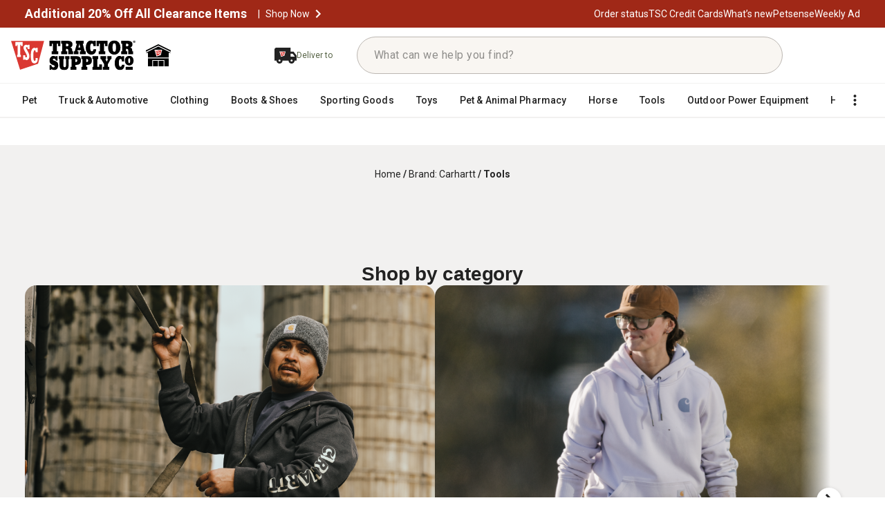

--- FILE ---
content_type: text/html;charset=utf-8
request_url: https://www.tractorsupply.com/tsc/brand/Carhartt/tools
body_size: 41586
content:
<!DOCTYPE html><html lang="en"><head><meta charset="utf-8"/><meta name="viewport" content="width=device-width"/><title>Shop for Carhartt Tools at Tractor Supply Co.</title><meta name="description" content="Shop for Carhartt Tools at Tractor Supply Co."/><meta property="og:image" content="//media.tractorsupply.com/is/image/TractorSupplyCompany/2016-tsc-social-profile?$1200PNG$"/><meta property="og:title" content="Shop for Carhartt Tools at Tractor Supply Co."/><meta property="og:description" content="Shop for Carhartt Tools at Tractor Supply Co."/><meta property="og:url" content="https://www.tractorsupply.com/tsc/brand/carhartt/tools"/><link rel="canonical" href="https://www.tractorsupply.com/tsc/brand/carhartt/tools"/><link rel="stylesheet" href="/content/dam/tsc-aem-cms/plp-overrides.css"/><script id="breadcrumnb-json-ld" type="application/ld+json">{"@context":"https://schema.org","@type":"BreadcrumbList","itemListElement":[{"@type":"ListItem","position":1,"name":"Home","item":"https://www.tractorsupply.com"},{"@type":"ListItem","position":2,"name":"Carhartt","item":"https://www.tractorsupply.com/tsc/brand/Carhartt"}]}</script><script id="collection-page-json-ld" type="application/ld+json">{"@context":"https://schema.org","@type":"CollectionPage","name":"Tools","description":"Shop for Tools at Tractor Supply","url":"https://www.tractorsupply.com/tsc/brand/Carhartt/tools","mainContentOfPage":{"@type":"WebPageElement","cssSelector":".MuiContainer-root.MuiContainer-maxWidthXl.app-container css-1iw32ae"},"mainEntity":{"@type":"ItemList","itemListOrder":"https://schema.org/ItemListOrderAscending","numberOfItems":2,"itemListElement":[{"@type":"ListItem","position":1,"item":{"@type":"Product","name":"Carhartt 13 in. Midweight Tool Bag with 15 Pockets, Carhartt Brown","image":"https://media.tractorsupply.com/is/image/TractorSupplyCompany/2430270?$456$","sku":"243027099","brand":{"@type":"Brand","name":"Carhartt"},"offers":{"@type":"Offer","price":"49.99","priceCurrency":"USD","url":"https://www.tractorsupply.com/tsc/product/carhartt-13-in-15-pocket-midweight-tool-bag-carhartt-brown-2430270"}}},{"@type":"ListItem","position":2,"item":{"@type":"Product","name":"Carhartt 14 in. Utility Roll with 18 Pockets, B000052100199","image":"https://media.tractorsupply.com/is/image/TractorSupplyCompany/2430266?$456$","sku":"243026699","brand":{"@type":"Brand","name":"Carhartt"},"offers":{"@type":"Offer","price":"24.99","priceCurrency":"USD","url":"https://www.tractorsupply.com/tsc/product/carhartt-18-pocket-utility-roll-b000052100199-2430266"}}}]}}</script><meta name="next-head-count" content="15"/><meta name="format-detection" content="telephone=no"/><meta http-equiv="X-UA-Compatible" content="IE=edge,chrome=1"/><meta property="fb:app_id" content="347816265418317"/><meta property="og:type" content="product"/><meta property="og:site_name" content="Tractor Supply Company"/><meta name="CommerceSearch" content="storeId_10151"/><meta name="viewport"/><meta name="pageName" content="SearchResultsPage"/><meta id="module" content="plp"/><link rel="shortcut icon" href="https://www.tractorsupply.com/etc.clientlibs/tractorsupplycompanycloudservice/clientlibs/clientlib-site/resources/images/tsc_icon_favicon.ico"/><link rel="apple-touch-icon-precomposed" href="//media.tractorsupply.com/is/image/TractorSupplyCompany/2016-tsc-favicon?$60FAVPNG$" sizes="60x60"/><link rel="apple-touch-icon-precomposed" href="//media.tractorsupply.com/is/image/TractorSupplyCompany/2016-tsc-favicon?$72FAVPNG$" sizes="72x72"/><link rel="apple-touch-icon-precomposed" href="//media.tractorsupply.com/is/image/TractorSupplyCompany/2016-tsc-favicon?$76FAVPNG$" sizes="76x76"/><link rel="apple-touch-icon-precomposed" href="//media.tractorsupply.com/is/image/TractorSupplyCompany/2016-tsc-favicon?$114FAVPNG$" sizes="114x114"/><link rel="apple-touch-icon-precomposed" href="//media.tractorsupply.com/is/image/TractorSupplyCompany/2016-tsc-favicon?$120FAVPNG$" sizes="120x120"/><link rel="apple-touch-icon-precomposed" href="//media.tractorsupply.com/is/image/TractorSupplyCompany/2016-tsc-favicon?$144FAVPNG$" sizes="144x144"/><link rel="apple-touch-icon-precomposed" href="//media.tractorsupply.com/is/image/TractorSupplyCompany/2016-tsc-favicon?$152FAVPNG$" sizes="152x152"/><link href="https://tractorsupply.tt.omtrdc.net" rel="preconnect"/><link href="https://media.tractorsupply.com" rel="preconnect"/><link rel="stylesheet" href="/plp/_next/static/css/e7deccb16b781637.css" data-n-g=""/><noscript data-n-css=""></noscript>

                              </head><body id="nextPlp"><iframe src="about:blank" title="" role="presentation" loading="eager" style="width: 0px; height: 0px; border: 0px; display: none;"></iframe><div><style>
          :root{
            --tsc-roboto: __Roboto_b5adac, __Roboto_Fallback_b5adac,__Zilla_Slab_d74cd1, __Zilla_Slab_Fallback_d74cd1;
            --font-family: __Roboto_b5adac, __Roboto_Fallback_b5adac,__Zilla_Slab_d74cd1, __Zilla_Slab_Fallback_d74cd1;
            --tsc-zilla: __Zilla_Slab_d74cd1, __Zilla_Slab_Fallback_d74cd1;
           }
          </style>
       </div><style data-emotion="css 8s4k1c">.css-8s4k1c{width:100%;margin-left:auto;box-sizing:border-box;margin-right:auto;display:block;}@media (min-width:falsepx){.css-8s4k1c{max-width:undefinedpx;}}</style><div class="MuiContainer-root MuiContainer-maxWidthFalse MuiContainer-disableGutters css-8s4k1c"><div id="__next"><style data-emotion="css-global 1q66ogf">html{-webkit-font-smoothing:antialiased;-moz-osx-font-smoothing:grayscale;box-sizing:border-box;-webkit-text-size-adjust:100%;}*,*::before,*::after{box-sizing:inherit;}strong,b{font-weight:700;}body{margin:0;color:#222222;font-size:0.875rem;font-family:'__Roboto_b5adac','__Roboto_Fallback_b5adac','__Zilla_Slab_d74cd1','__Zilla_Slab_Fallback_d74cd1';font-weight:400;line-height:1.5;background-color:#ffffff;}@media print{body{background-color:#ffffff;}}body::backdrop{background-color:#ffffff;}</style><meta name="theme-color" content="#ffffff"/><div id="seo-l1-categories" style="display:none"><style data-emotion="css 1cl3ihv">.css-1cl3ihv{-webkit-text-decoration:underline;text-decoration:underline;text-decoration-color:rgba(25, 118, 210, 0.4);}.css-1cl3ihv:hover{text-decoration-color:inherit;}</style><style data-emotion="css z4r21k">.css-z4r21k{margin:0;font:inherit;color:#1976d2;-webkit-text-decoration:underline;text-decoration:underline;text-decoration-color:rgba(25, 118, 210, 0.4);}.css-z4r21k:hover{text-decoration-color:inherit;}</style><a class="MuiTypography-root MuiTypography-inherit MuiLink-root MuiLink-underlineAlways css-z4r21k" href="/tsc/catalog/pet">Pet</a><style data-emotion="css 1cl3ihv">.css-1cl3ihv{-webkit-text-decoration:underline;text-decoration:underline;text-decoration-color:rgba(25, 118, 210, 0.4);}.css-1cl3ihv:hover{text-decoration-color:inherit;}</style><style data-emotion="css z4r21k">.css-z4r21k{margin:0;font:inherit;color:#1976d2;-webkit-text-decoration:underline;text-decoration:underline;text-decoration-color:rgba(25, 118, 210, 0.4);}.css-z4r21k:hover{text-decoration-color:inherit;}</style><a class="MuiTypography-root MuiTypography-inherit MuiLink-root MuiLink-underlineAlways css-z4r21k" href="/tsc/catalog/truck-automotive">Truck &amp; Automotive</a><style data-emotion="css 1cl3ihv">.css-1cl3ihv{-webkit-text-decoration:underline;text-decoration:underline;text-decoration-color:rgba(25, 118, 210, 0.4);}.css-1cl3ihv:hover{text-decoration-color:inherit;}</style><style data-emotion="css z4r21k">.css-z4r21k{margin:0;font:inherit;color:#1976d2;-webkit-text-decoration:underline;text-decoration:underline;text-decoration-color:rgba(25, 118, 210, 0.4);}.css-z4r21k:hover{text-decoration-color:inherit;}</style><a class="MuiTypography-root MuiTypography-inherit MuiLink-root MuiLink-underlineAlways css-z4r21k" href="/tsc/catalog/clothing">Clothing</a><style data-emotion="css 1cl3ihv">.css-1cl3ihv{-webkit-text-decoration:underline;text-decoration:underline;text-decoration-color:rgba(25, 118, 210, 0.4);}.css-1cl3ihv:hover{text-decoration-color:inherit;}</style><style data-emotion="css z4r21k">.css-z4r21k{margin:0;font:inherit;color:#1976d2;-webkit-text-decoration:underline;text-decoration:underline;text-decoration-color:rgba(25, 118, 210, 0.4);}.css-z4r21k:hover{text-decoration-color:inherit;}</style><a class="MuiTypography-root MuiTypography-inherit MuiLink-root MuiLink-underlineAlways css-z4r21k" href="/tsc/catalog/boots-shoes">Boots &amp; Shoes</a><style data-emotion="css 1cl3ihv">.css-1cl3ihv{-webkit-text-decoration:underline;text-decoration:underline;text-decoration-color:rgba(25, 118, 210, 0.4);}.css-1cl3ihv:hover{text-decoration-color:inherit;}</style><style data-emotion="css z4r21k">.css-z4r21k{margin:0;font:inherit;color:#1976d2;-webkit-text-decoration:underline;text-decoration:underline;text-decoration-color:rgba(25, 118, 210, 0.4);}.css-z4r21k:hover{text-decoration-color:inherit;}</style><a class="MuiTypography-root MuiTypography-inherit MuiLink-root MuiLink-underlineAlways css-z4r21k" href="/tsc/catalog/sporting-goods">Sporting Goods</a><style data-emotion="css 1cl3ihv">.css-1cl3ihv{-webkit-text-decoration:underline;text-decoration:underline;text-decoration-color:rgba(25, 118, 210, 0.4);}.css-1cl3ihv:hover{text-decoration-color:inherit;}</style><style data-emotion="css z4r21k">.css-z4r21k{margin:0;font:inherit;color:#1976d2;-webkit-text-decoration:underline;text-decoration:underline;text-decoration-color:rgba(25, 118, 210, 0.4);}.css-z4r21k:hover{text-decoration-color:inherit;}</style><a class="MuiTypography-root MuiTypography-inherit MuiLink-root MuiLink-underlineAlways css-z4r21k" href="/tsc/catalog/toys">Toys</a><style data-emotion="css 1cl3ihv">.css-1cl3ihv{-webkit-text-decoration:underline;text-decoration:underline;text-decoration-color:rgba(25, 118, 210, 0.4);}.css-1cl3ihv:hover{text-decoration-color:inherit;}</style><style data-emotion="css z4r21k">.css-z4r21k{margin:0;font:inherit;color:#1976d2;-webkit-text-decoration:underline;text-decoration:underline;text-decoration-color:rgba(25, 118, 210, 0.4);}.css-z4r21k:hover{text-decoration-color:inherit;}</style><a class="MuiTypography-root MuiTypography-inherit MuiLink-root MuiLink-underlineAlways css-z4r21k" href="/tsc/catalog/pet-animal-pharmacy">Pet &amp; Animal Pharmacy</a><style data-emotion="css 1cl3ihv">.css-1cl3ihv{-webkit-text-decoration:underline;text-decoration:underline;text-decoration-color:rgba(25, 118, 210, 0.4);}.css-1cl3ihv:hover{text-decoration-color:inherit;}</style><style data-emotion="css z4r21k">.css-z4r21k{margin:0;font:inherit;color:#1976d2;-webkit-text-decoration:underline;text-decoration:underline;text-decoration-color:rgba(25, 118, 210, 0.4);}.css-z4r21k:hover{text-decoration-color:inherit;}</style><a class="MuiTypography-root MuiTypography-inherit MuiLink-root MuiLink-underlineAlways css-z4r21k" href="/tsc/catalog/horse">Horse</a><style data-emotion="css 1cl3ihv">.css-1cl3ihv{-webkit-text-decoration:underline;text-decoration:underline;text-decoration-color:rgba(25, 118, 210, 0.4);}.css-1cl3ihv:hover{text-decoration-color:inherit;}</style><style data-emotion="css z4r21k">.css-z4r21k{margin:0;font:inherit;color:#1976d2;-webkit-text-decoration:underline;text-decoration:underline;text-decoration-color:rgba(25, 118, 210, 0.4);}.css-z4r21k:hover{text-decoration-color:inherit;}</style><a class="MuiTypography-root MuiTypography-inherit MuiLink-root MuiLink-underlineAlways css-z4r21k" href="/tsc/catalog/tools">Tools</a><style data-emotion="css 1cl3ihv">.css-1cl3ihv{-webkit-text-decoration:underline;text-decoration:underline;text-decoration-color:rgba(25, 118, 210, 0.4);}.css-1cl3ihv:hover{text-decoration-color:inherit;}</style><style data-emotion="css z4r21k">.css-z4r21k{margin:0;font:inherit;color:#1976d2;-webkit-text-decoration:underline;text-decoration:underline;text-decoration-color:rgba(25, 118, 210, 0.4);}.css-z4r21k:hover{text-decoration-color:inherit;}</style><a class="MuiTypography-root MuiTypography-inherit MuiLink-root MuiLink-underlineAlways css-z4r21k" href="/tsc/catalog/outdoor-power-equipment">Outdoor Power Equipment</a><style data-emotion="css 1cl3ihv">.css-1cl3ihv{-webkit-text-decoration:underline;text-decoration:underline;text-decoration-color:rgba(25, 118, 210, 0.4);}.css-1cl3ihv:hover{text-decoration-color:inherit;}</style><style data-emotion="css z4r21k">.css-z4r21k{margin:0;font:inherit;color:#1976d2;-webkit-text-decoration:underline;text-decoration:underline;text-decoration-color:rgba(25, 118, 210, 0.4);}.css-z4r21k:hover{text-decoration-color:inherit;}</style><a class="MuiTypography-root MuiTypography-inherit MuiLink-root MuiLink-underlineAlways css-z4r21k" href="/tsc/catalog/heating-cooling">Heating &amp; Cooling</a><style data-emotion="css 1cl3ihv">.css-1cl3ihv{-webkit-text-decoration:underline;text-decoration:underline;text-decoration-color:rgba(25, 118, 210, 0.4);}.css-1cl3ihv:hover{text-decoration-color:inherit;}</style><style data-emotion="css z4r21k">.css-z4r21k{margin:0;font:inherit;color:#1976d2;-webkit-text-decoration:underline;text-decoration:underline;text-decoration-color:rgba(25, 118, 210, 0.4);}.css-z4r21k:hover{text-decoration-color:inherit;}</style><a class="MuiTypography-root MuiTypography-inherit MuiLink-root MuiLink-underlineAlways css-z4r21k" href="/tsc/catalog/poultry">Poultry</a><style data-emotion="css 1cl3ihv">.css-1cl3ihv{-webkit-text-decoration:underline;text-decoration:underline;text-decoration-color:rgba(25, 118, 210, 0.4);}.css-1cl3ihv:hover{text-decoration-color:inherit;}</style><style data-emotion="css z4r21k">.css-z4r21k{margin:0;font:inherit;color:#1976d2;-webkit-text-decoration:underline;text-decoration:underline;text-decoration-color:rgba(25, 118, 210, 0.4);}.css-z4r21k:hover{text-decoration-color:inherit;}</style><a class="MuiTypography-root MuiTypography-inherit MuiLink-root MuiLink-underlineAlways css-z4r21k" href="/tsc/catalog/home-decor-furniture">Home Decor &amp; Furniture</a><style data-emotion="css 1cl3ihv">.css-1cl3ihv{-webkit-text-decoration:underline;text-decoration:underline;text-decoration-color:rgba(25, 118, 210, 0.4);}.css-1cl3ihv:hover{text-decoration-color:inherit;}</style><style data-emotion="css z4r21k">.css-z4r21k{margin:0;font:inherit;color:#1976d2;-webkit-text-decoration:underline;text-decoration:underline;text-decoration-color:rgba(25, 118, 210, 0.4);}.css-z4r21k:hover{text-decoration-color:inherit;}</style><a class="MuiTypography-root MuiTypography-inherit MuiLink-root MuiLink-underlineAlways css-z4r21k" href="/tsc/catalog/outdoor-living">Outdoor Living</a><style data-emotion="css 1cl3ihv">.css-1cl3ihv{-webkit-text-decoration:underline;text-decoration:underline;text-decoration-color:rgba(25, 118, 210, 0.4);}.css-1cl3ihv:hover{text-decoration-color:inherit;}</style><style data-emotion="css z4r21k">.css-z4r21k{margin:0;font:inherit;color:#1976d2;-webkit-text-decoration:underline;text-decoration:underline;text-decoration-color:rgba(25, 118, 210, 0.4);}.css-z4r21k:hover{text-decoration-color:inherit;}</style><a class="MuiTypography-root MuiTypography-inherit MuiLink-root MuiLink-underlineAlways css-z4r21k" href="/tsc/catalog/livestock">Livestock</a><style data-emotion="css 1cl3ihv">.css-1cl3ihv{-webkit-text-decoration:underline;text-decoration:underline;text-decoration-color:rgba(25, 118, 210, 0.4);}.css-1cl3ihv:hover{text-decoration-color:inherit;}</style><style data-emotion="css z4r21k">.css-z4r21k{margin:0;font:inherit;color:#1976d2;-webkit-text-decoration:underline;text-decoration:underline;text-decoration-color:rgba(25, 118, 210, 0.4);}.css-z4r21k:hover{text-decoration-color:inherit;}</style><a class="MuiTypography-root MuiTypography-inherit MuiLink-root MuiLink-underlineAlways css-z4r21k" href="/tsc/catalog/lawn-garden">Lawn &amp; Garden</a><style data-emotion="css 1cl3ihv">.css-1cl3ihv{-webkit-text-decoration:underline;text-decoration:underline;text-decoration-color:rgba(25, 118, 210, 0.4);}.css-1cl3ihv:hover{text-decoration-color:inherit;}</style><style data-emotion="css z4r21k">.css-z4r21k{margin:0;font:inherit;color:#1976d2;-webkit-text-decoration:underline;text-decoration:underline;text-decoration-color:rgba(25, 118, 210, 0.4);}.css-z4r21k:hover{text-decoration-color:inherit;}</style><a class="MuiTypography-root MuiTypography-inherit MuiLink-root MuiLink-underlineAlways css-z4r21k" href="/tsc/catalog/farm-ranch">Farm &amp; Ranch</a><style data-emotion="css 1cl3ihv">.css-1cl3ihv{-webkit-text-decoration:underline;text-decoration:underline;text-decoration-color:rgba(25, 118, 210, 0.4);}.css-1cl3ihv:hover{text-decoration-color:inherit;}</style><style data-emotion="css z4r21k">.css-z4r21k{margin:0;font:inherit;color:#1976d2;-webkit-text-decoration:underline;text-decoration:underline;text-decoration-color:rgba(25, 118, 210, 0.4);}.css-z4r21k:hover{text-decoration-color:inherit;}</style><a class="MuiTypography-root MuiTypography-inherit MuiLink-root MuiLink-underlineAlways css-z4r21k" href="/tsc/catalog/fencing-gates">Fencing &amp; Gates</a><style data-emotion="css 1cl3ihv">.css-1cl3ihv{-webkit-text-decoration:underline;text-decoration:underline;text-decoration-color:rgba(25, 118, 210, 0.4);}.css-1cl3ihv:hover{text-decoration-color:inherit;}</style><style data-emotion="css z4r21k">.css-z4r21k{margin:0;font:inherit;color:#1976d2;-webkit-text-decoration:underline;text-decoration:underline;text-decoration-color:rgba(25, 118, 210, 0.4);}.css-z4r21k:hover{text-decoration-color:inherit;}</style><a class="MuiTypography-root MuiTypography-inherit MuiLink-root MuiLink-underlineAlways css-z4r21k" href="/tsc/catalog/home-improvement">Home Improvement</a><style data-emotion="css 1cl3ihv">.css-1cl3ihv{-webkit-text-decoration:underline;text-decoration:underline;text-decoration-color:rgba(25, 118, 210, 0.4);}.css-1cl3ihv:hover{text-decoration-color:inherit;}</style><style data-emotion="css z4r21k">.css-z4r21k{margin:0;font:inherit;color:#1976d2;-webkit-text-decoration:underline;text-decoration:underline;text-decoration-color:rgba(25, 118, 210, 0.4);}.css-z4r21k:hover{text-decoration-color:inherit;}</style><a class="MuiTypography-root MuiTypography-inherit MuiLink-root MuiLink-underlineAlways css-z4r21k" href="/tsc/catalog/trailers-towing">Trailers &amp; Towing</a><style data-emotion="css 1cl3ihv">.css-1cl3ihv{-webkit-text-decoration:underline;text-decoration:underline;text-decoration-color:rgba(25, 118, 210, 0.4);}.css-1cl3ihv:hover{text-decoration-color:inherit;}</style><style data-emotion="css z4r21k">.css-z4r21k{margin:0;font:inherit;color:#1976d2;-webkit-text-decoration:underline;text-decoration:underline;text-decoration-color:rgba(25, 118, 210, 0.4);}.css-z4r21k:hover{text-decoration-color:inherit;}</style><a class="MuiTypography-root MuiTypography-inherit MuiLink-root MuiLink-underlineAlways css-z4r21k" href="/tsc/catalog/wild-birds-wildlife">Wild Birds &amp; Wildlife</a><style data-emotion="css 1cl3ihv">.css-1cl3ihv{-webkit-text-decoration:underline;text-decoration:underline;text-decoration-color:rgba(25, 118, 210, 0.4);}.css-1cl3ihv:hover{text-decoration-color:inherit;}</style><style data-emotion="css z4r21k">.css-z4r21k{margin:0;font:inherit;color:#1976d2;-webkit-text-decoration:underline;text-decoration:underline;text-decoration-color:rgba(25, 118, 210, 0.4);}.css-z4r21k:hover{text-decoration-color:inherit;}</style><a class="MuiTypography-root MuiTypography-inherit MuiLink-root MuiLink-underlineAlways css-z4r21k" href="/tsc/catalog/gift-cards-3074457345616710669-1">Gift Cards</a></div><style data-emotion="css bmnw9m">.css-bmnw9m{position:relative;width:100%;}.css-bmnw9m input{border:unset!important;}.css-bmnw9m button{outline:none!important;}.css-bmnw9m svg{vertical-align:unset!important;overflow:unset!important;}.css-bmnw9m .MuiAppBar-root{position:fixed;}@media (min-width:960px){.css-bmnw9m{height:170px!important;}}@media (min-width:600px) and (max-width:959.95px){.css-bmnw9m{height:205px!important;}}@media (max-width:599.95px){.css-bmnw9m{height:173px!important;z-index:1045;}}</style><div id="tsc-header" class="css-bmnw9m"><span class="user-list__link" style="display:none"></span><div class="express-checkout-proxy aem-GridColumn aem-GridColumn--default--12"><div id="express-checkout-proxy" data-whitelisted-urls="/tsc/product,/tsc/brand,/tsc/search,/tsc/catalog,/tsc/category,/tsc/sale,/tsc/clearance,/tsc/cs,/tsc/vc,/SearchDisplay"></div></div><input type="text" id="AEMHeaderFooterEnabledFlag" style="display:none" value="Y"/><style data-emotion="css 1kabvis">.css-1kabvis{display:none!important;}</style><div class="MuiBox-root css-1kabvis" id="recent-view-id-for-target"></div><div class="MuiBox-root css-1kabvis" id="trending-search-id-for-target"></div><style data-emotion="css zrbx97">.css-zrbx97{display:-webkit-box;display:-webkit-flex;display:-ms-flexbox;display:flex;-webkit-flex-direction:column;-ms-flex-direction:column;flex-direction:column;width:100%;box-sizing:border-box;-webkit-flex-shrink:0;-ms-flex-negative:0;flex-shrink:0;position:fixed;z-index:1100;top:0;left:auto;right:0;background-color:#A02817;color:#fff;z-index:1039!important;position:fixed!important;left:0;right:0;top:0;width:100%;display:-webkit-box;display:-webkit-flex;display:-ms-flexbox;display:flex;-webkit-flex-direction:column;-ms-flex-direction:column;flex-direction:column;background-color:transparent;box-shadow:none;}@media print{.css-zrbx97{position:absolute;}}</style><style data-emotion="css o0nw3h">.css-o0nw3h{background-color:#fff;color:rgba(0, 0, 0, 0.87);-webkit-transition:box-shadow 300ms cubic-bezier(0.4, 0, 0.2, 1) 0ms;transition:box-shadow 300ms cubic-bezier(0.4, 0, 0.2, 1) 0ms;box-shadow:0px 2px 4px -1px rgba(0,0,0,0.2),0px 4px 5px 0px rgba(0,0,0,0.14),0px 1px 10px 0px rgba(0,0,0,0.12);display:-webkit-box;display:-webkit-flex;display:-ms-flexbox;display:flex;-webkit-flex-direction:column;-ms-flex-direction:column;flex-direction:column;width:100%;box-sizing:border-box;-webkit-flex-shrink:0;-ms-flex-negative:0;flex-shrink:0;position:fixed;z-index:1100;top:0;left:auto;right:0;background-color:#A02817;color:#fff;z-index:1039!important;position:fixed!important;left:0;right:0;top:0;width:100%;display:-webkit-box;display:-webkit-flex;display:-ms-flexbox;display:flex;-webkit-flex-direction:column;-ms-flex-direction:column;flex-direction:column;background-color:transparent;box-shadow:none;}@media print{.css-o0nw3h{position:absolute;}}</style><header class="MuiPaper-root MuiPaper-elevation MuiPaper-elevation4 MuiAppBar-root MuiAppBar-colorPrimary MuiAppBar-positionFixed mui-fixed css-o0nw3h" id="tsc-header-drawer"><style data-emotion="css 18jqfyr">.css-18jqfyr{display:-webkit-box;display:-webkit-flex;display:-ms-flexbox;display:flex;-webkit-flex-direction:column;-ms-flex-direction:column;flex-direction:column;position:relative;}</style><div class="MuiBox-root css-18jqfyr" id="cookiandredbanner"></div><style data-emotion="css 131v45m">@media (min-width:0px){.css-131v45m{display:block;}}@media (min-width:960px){.css-131v45m{display:block;}}</style><div class="MuiBox-root css-131v45m" id="redBannerContainer"><style data-emotion="css 1h8h6wz">.css-1h8h6wz{width:100%;background-color:#A02817;display:-webkit-box;display:-webkit-flex;display:-ms-flexbox;display:flex;-webkit-box-pack:justify;-webkit-justify-content:space-between;justify-content:space-between;-webkit-align-items:center;-webkit-box-align:center;-ms-flex-align:center;align-items:center;padding:4px 16px;box-sizing:border-box;position:-webkit-sticky;position:sticky;top:0;height:40px!important;-webkit-order:2;-ms-flex-order:2;order:2;}@media (min-width:600px){.css-1h8h6wz{padding:4px 36px;}}@media (min-width:0px) and (max-width:599.95px){.css-1h8h6wz{height:auto!important;}}</style><style data-emotion="css of3u4n">.css-of3u4n{width:100%;background-color:#A02817;display:-webkit-box;display:-webkit-flex;display:-ms-flexbox;display:flex;-webkit-box-pack:justify;-webkit-justify-content:space-between;justify-content:space-between;-webkit-align-items:center;-webkit-box-align:center;-ms-flex-align:center;align-items:center;padding:4px 16px;box-sizing:border-box;position:-webkit-sticky;position:sticky;top:0;height:40px!important;-webkit-order:2;-ms-flex-order:2;order:2;}@media (min-width:600px){.css-of3u4n{padding:4px 36px;}}@media (min-width:0px) and (max-width:599.95px){.css-of3u4n{height:auto!important;}}</style><div class="MuiBox-root css-of3u4n" id="red-banner"><nav role="navigation" aria-label="Main navigation" style="display:flex;align-items:center;justify-content:space-between;width:100%"><style data-emotion="css w37wzt">.css-w37wzt{display:-webkit-box;display:-webkit-flex;display:-ms-flexbox;display:flex;-webkit-flex-direction:row;-ms-flex-direction:row;flex-direction:row;-webkit-align-items:center;-webkit-box-align:center;-ms-flex-align:center;align-items:center;gap:0;position:relative;width:-webkit-fit-content;width:-moz-fit-content;width:fit-content;margin:0;}@media (max-width:959.95px){.css-w37wzt{width:-webkit-fit-content;width:-moz-fit-content;width:fit-content;position:relative;-webkit-align-items:center;-webkit-box-align:center;-ms-flex-align:center;align-items:center;-webkit-box-pack:center;-ms-flex-pack:center;-webkit-justify-content:center;justify-content:center;margin:0 auto;}}</style><style data-emotion="css vtbjk9">.css-vtbjk9{display:-webkit-box;display:-webkit-flex;display:-ms-flexbox;display:flex;-webkit-flex-direction:column;-ms-flex-direction:column;flex-direction:column;display:-webkit-box;display:-webkit-flex;display:-ms-flexbox;display:flex;-webkit-flex-direction:row;-ms-flex-direction:row;flex-direction:row;-webkit-align-items:center;-webkit-box-align:center;-ms-flex-align:center;align-items:center;gap:0;position:relative;width:-webkit-fit-content;width:-moz-fit-content;width:fit-content;margin:0;}@media (max-width:959.95px){.css-vtbjk9{width:-webkit-fit-content;width:-moz-fit-content;width:fit-content;position:relative;-webkit-align-items:center;-webkit-box-align:center;-ms-flex-align:center;align-items:center;-webkit-box-pack:center;-ms-flex-pack:center;-webkit-justify-content:center;justify-content:center;margin:0 auto;}}</style><div class="MuiStack-root css-vtbjk9"><style data-emotion="css 1lhfbvm">.css-1lhfbvm{display:-webkit-box;display:-webkit-flex;display:-ms-flexbox;display:flex;-webkit-flex-direction:row;-ms-flex-direction:row;flex-direction:row;-webkit-align-items:center;-webkit-box-align:center;-ms-flex-align:center;align-items:center;width:-webkit-fit-content;width:-moz-fit-content;width:fit-content;gap:8px;position:relative;}@media (max-width:599.95px){.css-1lhfbvm{width:-webkit-fit-content;width:-moz-fit-content;width:fit-content;-webkit-align-items:center;-webkit-box-align:center;-ms-flex-align:center;align-items:center;text-align:center;}}</style><style data-emotion="css 1lbs1c0">.css-1lbs1c0{display:-webkit-box;display:-webkit-flex;display:-ms-flexbox;display:flex;-webkit-flex-direction:row;-ms-flex-direction:row;flex-direction:row;-webkit-align-items:center;-webkit-box-align:center;-ms-flex-align:center;align-items:center;width:-webkit-fit-content;width:-moz-fit-content;width:fit-content;gap:8px;position:relative;}@media (max-width:599.95px){.css-1lbs1c0{width:-webkit-fit-content;width:-moz-fit-content;width:fit-content;-webkit-align-items:center;-webkit-box-align:center;-ms-flex-align:center;align-items:center;text-align:center;}}</style><div class="MuiBox-root css-1lbs1c0"><style data-emotion="css 1tstt2f">.css-1tstt2f{display:-webkit-box;display:-webkit-flex;display:-ms-flexbox;display:flex;-webkit-align-items:center;-webkit-box-align:center;-ms-flex-align:center;align-items:center;width:-webkit-fit-content;width:-moz-fit-content;width:fit-content;}@media (min-width:0px){.css-1tstt2f{-webkit-flex-direction:column;-ms-flex-direction:column;flex-direction:column;}}@media (min-width:600px){.css-1tstt2f{-webkit-flex-direction:row;-ms-flex-direction:row;flex-direction:row;}}</style><div class="MuiBox-root css-1tstt2f"><style data-emotion="css 1ophf2d">.css-1ophf2d{font-size:18px!important;line-height:20px!important;font-weight:700!important;color:#FFFFFF!important;-webkit-text-decoration:none;text-decoration:none;cursor:pointer;}@media (max-width:599.95px){.css-1ophf2d{white-space:nowrap;overflow:hidden;text-overflow:ellipsis;max-width:340px;}}.css-1ophf2d:hover{-webkit-text-decoration:none;text-decoration:none;}</style><style data-emotion="css xvc5iw">.css-xvc5iw{margin:0;font-size:0.875rem;font-family:var(--tsc-roboto),var(--tsc-zilla);font-weight:400;line-height:1.5;font-size:18px!important;line-height:20px!important;font-weight:700!important;color:#FFFFFF!important;-webkit-text-decoration:none;text-decoration:none;cursor:pointer;}@media (max-width:599.95px){.css-xvc5iw{white-space:nowrap;overflow:hidden;text-overflow:ellipsis;max-width:340px;}}.css-xvc5iw:hover{-webkit-text-decoration:none;text-decoration:none;}</style><p class="MuiTypography-root MuiTypography-body1 css-xvc5iw" tabindex="0" data-analytics-link="Additional 20% Off All Clearance Items 	" data-activitytitle="header nav|global banner">Additional 20% Off All Clearance Items 	</p><style data-emotion="css b9m3te">.css-b9m3te{display:-webkit-box;display:-webkit-flex;display:-ms-flexbox;display:flex;-webkit-flex-direction:row;-ms-flex-direction:row;flex-direction:row;-webkit-align-items:center;-webkit-box-align:center;-ms-flex-align:center;align-items:center;margin-left:8px;}</style><div class="MuiBox-root css-b9m3te" id="left-side-description"><style data-emotion="css 74i6nw">.css-74i6nw{color:#FFFFFF!important;padding:0 8px;}@media (max-width:599.95px){.css-74i6nw{display:none;}}@media (min-width:600px) and (max-width:959.95px){.css-74i6nw{display:inline-block;}}</style><style data-emotion="css jjv99e">.css-jjv99e{color:#FFFFFF!important;padding:0 8px;}@media (max-width:599.95px){.css-jjv99e{display:none;}}@media (min-width:600px) and (max-width:959.95px){.css-jjv99e{display:inline-block;}}</style><div class="MuiBox-root css-jjv99e">|</div><style data-emotion="css 1eonvqq">.css-1eonvqq{font-size:14px;line-height:16px;font-weight:400;color:#FFFFFF!important;cursor:pointer;-webkit-text-decoration:none;text-decoration:none;}.css-1eonvqq:hover{-webkit-text-decoration:none;text-decoration:none;}</style><a tabindex="0" data-analytics-link="Additional 20% Off All Clearance Items 	" data-activitytitle="header nav|global banner" aria-label="Additional 20% Off All Clearance Items 	" class="css-1eonvqq">Shop Now</a><style data-emotion="css lu1vcg">.css-lu1vcg{display:-webkit-box;display:-webkit-flex;display:-ms-flexbox;display:flex;-webkit-align-items:flex-start;-webkit-box-align:flex-start;-ms-flex-align:flex-start;align-items:flex-start;color:#FFFFFF!important;width:24px;height:24px;cursor:pointer;}</style><style data-emotion="css ieyjs8">.css-ieyjs8{display:-webkit-box;display:-webkit-flex;display:-ms-flexbox;display:flex;-webkit-align-items:flex-start;-webkit-box-align:flex-start;-ms-flex-align:flex-start;align-items:flex-start;color:#FFFFFF!important;width:24px;height:24px;cursor:pointer;}</style><div class="MuiBox-root css-ieyjs8" tabindex="0" role="button" aria-label="Go to details"><style data-emotion="css vubbuv">.css-vubbuv{-webkit-user-select:none;-moz-user-select:none;-ms-user-select:none;user-select:none;width:1em;height:1em;display:inline-block;fill:currentColor;-webkit-flex-shrink:0;-ms-flex-negative:0;flex-shrink:0;-webkit-transition:fill 200ms cubic-bezier(0.4, 0, 0.2, 1) 0ms;transition:fill 200ms cubic-bezier(0.4, 0, 0.2, 1) 0ms;font-size:1.5rem;}</style><svg class="MuiSvgIcon-root MuiSvgIcon-fontSizeMedium css-vubbuv" focusable="false" aria-hidden="true" viewBox="0 0 24 24" data-testid="KeyboardArrowRightIcon"><path d="M8.59 16.59 13.17 12 8.59 7.41 10 6l6 6-6 6z"></path></svg></div></div></div></div></div><style data-emotion="css 1raqrec">.css-1raqrec{display:none;-webkit-flex-direction:row;-ms-flex-direction:row;flex-direction:row;gap:32px;-webkit-flex-shrink:1;-ms-flex-negative:1;flex-shrink:1;min-width:0;}@media (min-width:960px){.css-1raqrec{display:-webkit-box;display:-webkit-flex;display:-ms-flexbox;display:flex;}}</style><style data-emotion="css 1kzq6ni">.css-1kzq6ni{display:-webkit-box;display:-webkit-flex;display:-ms-flexbox;display:flex;-webkit-flex-direction:column;-ms-flex-direction:column;flex-direction:column;display:none;-webkit-flex-direction:row;-ms-flex-direction:row;flex-direction:row;gap:32px;-webkit-flex-shrink:1;-ms-flex-negative:1;flex-shrink:1;min-width:0;}@media (min-width:960px){.css-1kzq6ni{display:-webkit-box;display:-webkit-flex;display:-ms-flexbox;display:flex;}}</style><div class="MuiStack-root css-1kzq6ni"><style data-emotion="css 1fu5ipz">.css-1fu5ipz{font-size:14px;line-height:16px;font-weight:400;color:#FFFFFF!important;cursor:pointer;-webkit-text-decoration:none;text-decoration:none;}.css-1fu5ipz:hover{-webkit-text-decoration:underline;text-decoration:underline;}</style><a href="/OrderLookUpView" target="_self" data-analytics-link="order status" data-activitytitle="header nav" aria-label="Order status" class="css-1fu5ipz">Order status</a><a href="/tsc/cms/credit" target="_self" data-analytics-link="tsc credit card" data-activitytitle="header nav" aria-label="TSC Credit Cards" class="css-1fu5ipz">TSC Credit Cards</a><a href="/tsc/whatsnew" target="_self" data-analytics-link="what&#39;s new" data-activitytitle="header nav" aria-label="What’s new" class="css-1fu5ipz">What’s new</a><a href="https://www.petsense.com/" target="_blank" data-analytics-link="petsense" data-activitytitle="header nav" aria-label="Petsense" class="css-1fu5ipz">Petsense</a><a href="/tsc/cms/digital-flyer" target="_self" data-analytics-link="Weekly Ad" data-activitytitle="header nav" aria-label="Weekly Ad" class="css-1fu5ipz">Weekly Ad</a></div></nav></div></div><style data-emotion="css 125rm4p">.css-125rm4p{-webkit-order:3;-ms-flex-order:3;order:3;width:100%;background-color:#fff;position:relative;-webkit-transition:top 0.3s ease-in-out;transition:top 0.3s ease-in-out;}@media (min-width:0px){.css-125rm4p{display:none;}}@media (min-width:600px){.css-125rm4p{display:block;}}</style><div class="MuiBox-root css-125rm4p" id="tsc-react-header"><style data-emotion="css b7phy3">.css-b7phy3{padding-left:16px;padding-right:16px;display:-webkit-box;display:-webkit-flex;display:-ms-flexbox;display:flex;background-color:#ffffff;height:80px;-webkit-align-items:center;-webkit-box-align:center;-ms-flex-align:center;align-items:center;color:black;-webkit-box-pack:space-around;-ms-flex-pack:space-around;-webkit-justify-content:space-around;justify-content:space-around;gap:8px;}</style><div class="MuiBox-root css-b7phy3"><style data-emotion="css 1rf7rv4">@media (min-width:600px){.css-1rf7rv4{display:-webkit-box;display:-webkit-flex;display:-ms-flexbox;display:flex;}}@media (min-width:960px){.css-1rf7rv4{display:none;}}</style><div class="MuiBox-root css-1rf7rv4"><style data-emotion="css 16pinz9">.css-16pinz9{display:-webkit-box;display:-webkit-flex;display:-ms-flexbox;display:flex;-webkit-flex-direction:column;-ms-flex-direction:column;flex-direction:column;-webkit-align-items:center;-webkit-box-align:center;-ms-flex-align:center;align-items:center;-webkit-box-pack:center;-ms-flex-pack:center;-webkit-justify-content:center;justify-content:center;-webkit-text-decoration:none!important;text-decoration:none!important;}</style><a data-testid="HM_icon" data-analytics-link="menu" aria-haspopup="true" aria-label="Menu" class="css-16pinz9"><style data-emotion="css 3adioq">.css-3adioq{line-height:0px!important;}</style><div class="MuiBox-root css-3adioq" data-testid="svg-image"><style data-emotion="css pfylu5">.css-pfylu5 svg{height:40px;}</style><div class="MuiBox-root css-pfylu5"><svg xmlns="http://www.w3.org/2000/svg" width="24" height="24" viewBox="0 0 24 24" fill="none">
<path fill-rule="evenodd" clip-rule="evenodd" d="M3 8V6H21V8H3ZM3 13H21V11H3V13ZM3 18H21V16H3V18Z" fill="black"></path>
</svg></div></div></a><style data-emotion="css 4xenkm">.css-4xenkm{z-index:1200;z-index:1051;}@media (max-width:599.95px){.css-4xenkm{z-index:1045!important;}}@media (min-width:600px){.css-4xenkm{z-index:1038!important;}}.css-4xenkm .MuiModal-backdrop{background-color:rgb(0, 0, 0, 0.4);}</style></div><style data-emotion="css 1tfg01p">.css-1tfg01p{-webkit-text-decoration:underline;text-decoration:underline;text-decoration-color:rgba(160, 40, 23, 0.4);}.css-1tfg01p:hover{text-decoration-color:inherit;}</style><style data-emotion="css 10yaka1">.css-10yaka1{margin:0;font:inherit;color:#A02817;-webkit-text-decoration:underline;text-decoration:underline;text-decoration-color:rgba(160, 40, 23, 0.4);}.css-10yaka1:hover{text-decoration-color:inherit;}</style><a class="MuiTypography-root MuiTypography-inherit MuiLink-root MuiLink-underlineAlways css-10yaka1" href="https://www.tractorsupply.com/" aria-label="Tractor Supply Company"><style data-emotion="css u6v8er">.css-u6v8er{display:-webkit-box;display:-webkit-flex;display:-ms-flexbox;display:flex;-webkit-flex-direction:column;-ms-flex-direction:column;flex-direction:column;-webkit-align-items:center;-webkit-box-align:center;-ms-flex-align:center;align-items:center;-webkit-box-pack:center;-ms-flex-pack:center;-webkit-justify-content:center;justify-content:center;}</style><div class="MuiBox-root css-u6v8er"><div class="MuiBox-root css-3adioq" data-testid="svg-image" data-src=""><div class="MuiBox-root css-1hx5teh"><svg width="180" height="44" viewBox="0 0 180 44" aria-hidden="true" focusable="false" fill="none" xmlns="http://www.w3.org/2000/svg"> <g id="TSC_primary logo_2023" clip-path="url(#clip0_9357_8086)"> <path id="Path 1295" d="M0 1.14282L13.0253 42.9524L39.0723 34.2354L47.8055 1.14282H0Z" fill="white"></path> <path id="Path 1296" d="M0 1.14282L13.0253 42.9524L39.0723 34.2354L47.8055 1.14282H0ZM16.722 8.61842H14.1537V6.71721H13.3333V21.1242L14.2645 21.682V24.4777H8.68467V21.682L9.61578 21.1242V6.71721H8.81966V8.61842H6.27207V2.77535H16.722V8.61842ZM26.8709 12.9582H24.0118V12.0467C23.991 9.57753 21.2946 9.64895 21.6165 11.4855C21.7584 12.295 23.5895 15.1043 25.154 18.1483C29.3493 26.3177 23.316 31.5486 19.9377 27.7904L19.3666 28.5556H17.4524V21.8929H20.4396V23.5934C20.3011 26.0014 25.5867 26.4197 21.2219 18.6448C19.6123 15.7743 18.9512 14.6588 18.3835 13.0296C16.857 8.66944 19.9792 6.75122 22.0388 6.81244C22.853 6.79701 23.6422 7.08918 24.2437 7.6287L24.801 6.85325H26.8709V12.9582ZM38.5151 28.0591C38.5151 31.8581 35.9848 33.7695 34.0014 33.7763C31.0177 33.7831 28.2762 32.1574 28.5462 21.1854C28.8543 8.50278 35.6317 11.2237 35.7875 12.0399L36.3448 11.3597H38.4147V17.4647L35.5036 17.4579V16.3695C35.2752 13.4888 32.0457 13.5262 32.1876 21.546C32.2949 27.6135 32.4368 30.0181 34.2818 30.0215C35.4898 30.0215 35.4898 28.4162 35.5002 28.423V26.032H38.5151V28.0625V28.0591Z" fill="#DA3832"></path> <path id="Path 1297" d="M58.9408 8.6388H55.6248V1.00675H71.2911V8.6388H67.9231V5.2037H66.369V16.3151H68.1308V20.6174H58.6777V16.3151H60.495V5.20029H58.9408V8.6354V8.6388ZM81.1665 20.6208H72.3953V16.3151H73.9494V5.20029H72.3953V1.00675H81.1665C86.3551 1.00675 88.8819 2.55765 88.8819 6.29205C88.8819 8.66261 87.7224 10.2407 85.4586 10.9753C88.1724 11.4923 88.4077 12.6079 88.4077 15.1961V16.3117H89.7784V20.614H82.8003V15.8457C82.8003 13.5568 82.2983 12.7405 80.1142 12.7405C79.955 12.7405 79.7715 12.7677 79.5604 12.7677V16.3083H81.1665V20.6106V20.6208ZM79.5604 9.04353C79.7881 9.0657 80.0169 9.07479 80.2457 9.07074C82.1668 9.07074 83.0633 8.49935 83.0633 7.13552C83.0633 5.77168 82.0872 5.20029 80.0069 5.20029H79.5604V9.04013V9.04353ZM63.4821 30.1099L61.6095 29.3752C60.8619 29.076 60.4396 28.8311 60.4396 28.2019C60.4396 27.5217 61.0142 27.0047 61.9349 27.0047C63.5583 27.0047 64.5552 27.9298 64.7802 29.6745H67.2239V23.3281H64.531V24.226C63.8075 23.3825 62.7587 22.9166 61.3638 22.9166C57.9681 22.9166 55.6248 25.6136 55.6248 29.7256C55.6248 33.0212 57.0474 34.8748 60.1142 35.9087L61.7099 36.4529C62.6099 36.7522 63.0322 37.2148 63.0322 37.9766C63.0322 38.9017 62.3607 39.5037 61.2115 39.5037C59.6919 39.5037 58.6431 38.3881 58.0927 36.1808H55.7217V42.9898H58.342V41.711C59.2419 42.7994 60.6126 43.4252 62.333 43.4252C65.8774 43.4252 68.2485 40.7825 68.2485 36.4529C68.2485 32.994 66.7497 31.3853 63.4821 30.1065V30.1099ZM78.1931 27.4978H79.3908V37.0549C79.3908 38.446 78.74 39.235 77.5701 39.235C76.4001 39.235 75.6732 38.446 75.6732 37.0277V27.4978H76.8709V23.3281H68.8889V27.4706L70.1107 27.6305V36.7012C70.1107 41.2212 72.3814 43.4286 77.0197 43.4286C81.1872 43.4286 83.1845 41.3301 83.1845 37.0277V27.4978H84.4063V23.3281H78.1931V27.4978ZM101.097 29.5113C101.097 33.7048 98.83 35.9394 94.4375 35.9394H92.9664V38.6364H94.4617V42.9388H85.9571V38.6364H87.4282V27.5251H85.9571V23.3315H94.9879C98.9789 23.3315 101.101 25.5388 101.097 29.5147V29.5113ZM95.7355 29.5385C95.7355 28.1509 94.9602 27.5217 93.3645 27.5217H92.9664V31.8512H93.2918C94.8875 31.8512 95.7355 31.0622 95.7355 29.5351V29.5385ZM116.899 29.5249C116.899 33.7184 114.628 35.953 110.235 35.953H108.764V38.65H110.26V42.9524H101.755V38.65H103.226V27.5387H101.755V23.3451H110.786C114.777 23.3451 116.899 25.5524 116.899 29.5283V29.5249ZM111.533 29.5521C111.533 28.1645 110.758 27.5353 109.162 27.5353H108.764V31.8648H109.09C110.685 31.8648 111.533 31.0758 111.533 29.5487V29.5521ZM127.445 38.6364H124.652V27.5217H125.974V23.3281H117.74V27.5217H119.062V38.6364H117.74V42.9388H131.461V35.2047H127.445V38.6364ZM139.145 27.4944H140.318L138.37 31.1982L136.352 27.4944H137.574V23.3281H129.142V27.4944H130.239L134.579 34.8476V38.633H132.683V42.9354H141.99V38.633H140.069V34.8476L144.209 27.4944H145.306V23.3281H139.145V27.4944ZM165.798 42.9252H175.947V38.6262H165.798V42.9252ZM177.172 29.78C177.172 33.9735 174.676 36.6978 170.91 36.6978C167.144 36.6978 164.645 33.9735 164.645 29.78C164.645 25.5864 167.141 22.8894 170.91 22.8894C174.68 22.8894 177.172 25.5864 177.172 29.78ZM172.257 30.1609C172.257 27.5183 172.08 26.2122 170.91 26.2122C169.862 26.2122 169.56 27.3006 169.56 29.5895C169.56 32.1505 169.785 33.3477 170.91 33.3477C171.883 33.3477 172.257 32.341 172.257 30.1609ZM158.231 38.5786C156.535 38.5786 155.936 36.8338 155.936 33.1301C155.936 29.2086 156.535 27.3278 158.207 27.3278C159.553 27.3278 160.305 28.5284 160.305 30.8683V30.9772H163.621V23.3247H160.526V24.5763C160.075 24.0413 159.507 23.6137 158.863 23.3257C158.22 23.0376 157.519 22.8966 156.812 22.9132C152.918 22.9132 149.875 27.1067 149.875 33.4804C149.875 39.5003 152.769 43.3945 157.286 43.3945C161.803 43.3945 163.994 40.6431 164.046 35.6333H160.429C160.204 37.5651 159.405 38.5752 158.231 38.5752V38.5786ZM97.4974 20.6174H90.6265L90.6749 16.3185H92.0457L95.2613 5.20029H93.811V1.00675H105.109V5.20029H103.662L106.584 16.3185H107.979L107.927 20.6174H99.5015L99.55 16.3185H101.315L100.869 14.6519H96.2859L95.8636 16.3185H97.5493L97.4974 20.6174ZM97.4455 10.6488H100.052L99.1831 6.86343C99.1035 6.53692 98.9985 5.9372 98.8681 5.06425C98.7643 5.69005 98.6293 6.28864 98.4735 6.86343L97.4455 10.6488ZM115.912 21.08C120.44 21.08 122.994 18.3285 123.049 13.3153H119.228C118.993 15.2505 118.148 16.2572 116.912 16.2572C115.123 16.2572 114.489 14.5125 114.489 10.8087C114.489 6.88724 115.123 5.00643 116.885 5.00643C118.307 5.00643 119.097 6.20702 119.097 8.54697V8.6558H122.599V1.00335H119.335V2.25495C118.844 1.71325 118.238 1.28369 117.56 0.996394C116.882 0.709094 116.148 0.571008 115.41 0.591818C111.301 0.591818 108.089 4.78536 108.089 11.159C108.089 17.1789 111.146 21.0732 115.912 21.0732V21.08ZM127.054 5.20029H128.608V16.3117H126.791V20.614H136.244V16.3117H134.482V5.20029H136.033V8.6388H139.405V1.00675H123.735V8.6388H127.054V5.20029ZM149.207 21.0528C146.521 21.0528 144.517 20.1821 142.807 18.2469C141.201 16.4205 140.356 13.9717 140.356 11.0298C140.356 4.65612 143.887 0.571411 149.18 0.571411C154.472 0.571411 158.21 4.54729 158.21 10.9481C158.21 13.7812 157.342 16.2879 155.815 18.1108C154.105 20.1277 151.997 21.0528 149.207 21.0528ZM151.706 10.8121C151.706 6.67297 151.288 4.71054 149.283 4.71054C147.279 4.71054 146.836 6.67297 146.836 10.8121C146.836 14.9512 147.283 16.9137 149.283 16.9137C151.284 16.9137 151.706 14.9512 151.706 10.8121ZM167.916 20.6174H159.148V16.3151H160.703V5.20029H159.148V1.00675H167.916C173.105 1.00675 175.635 2.56105 175.635 6.29205C175.635 8.66261 174.476 10.2407 172.208 10.9753C174.922 11.4923 175.161 12.6079 175.161 15.1961V16.3117H176.528V20.614H169.55V15.8491C169.55 13.5602 169.052 12.7439 166.864 12.7439C166.708 12.7439 166.521 12.7711 166.31 12.7711V16.3117H167.916V20.614V20.6174ZM166.31 9.04013C166.538 9.06223 166.767 9.07132 166.995 9.06734C168.917 9.06734 169.813 8.49595 169.813 7.13552C169.813 5.77508 168.84 5.20029 166.76 5.20029H166.31V9.04013ZM180 2.31617C180.004 2.53701 179.962 2.7563 179.876 2.96048C179.79 3.16465 179.663 3.34936 179.502 3.50315C179.174 3.8239 178.732 4.00582 178.269 4.00991C177.813 4.00486 177.377 3.82433 177.055 3.50704C176.733 3.18976 176.55 2.76101 176.546 2.31277C176.546 2.08753 176.592 1.86462 176.68 1.65684C176.769 1.44906 176.898 1.2605 177.061 1.10198C177.219 0.945456 177.407 0.821736 177.615 0.738183C177.822 0.654629 178.045 0.61295 178.269 0.615625C178.498 0.612879 178.725 0.65543 178.937 0.740742C179.148 0.826053 179.341 0.952378 179.502 1.11218C179.823 1.43166 180.002 1.86348 180 2.31277V2.31617ZM179.647 2.31277C179.647 2.13534 179.612 1.95958 179.543 1.79558C179.474 1.63158 179.373 1.48257 179.245 1.35711C179.118 1.23165 178.966 1.13221 178.799 1.06449C178.632 0.996782 178.453 0.962133 178.273 0.962537C178.094 0.959077 177.916 0.9917 177.751 1.05839C177.585 1.12508 177.435 1.22442 177.31 1.35026C177.049 1.60522 176.901 1.95113 176.899 2.31277C176.898 2.48996 176.934 2.66541 177.004 2.8289C177.073 2.99239 177.175 3.14066 177.304 3.26507C177.43 3.3915 177.581 3.49183 177.747 3.56017C177.914 3.6285 178.092 3.66347 178.273 3.663C178.455 3.6627 178.635 3.62709 178.803 3.55822C178.971 3.48936 179.124 3.38858 179.252 3.26167C179.381 3.13869 179.482 2.99094 179.55 2.82766C179.618 2.66439 179.651 2.4891 179.647 2.31277ZM178.737 2.3944L179.145 3.19365H178.505L178.169 2.48963H178.114V3.19365H177.525V1.36387H178.294C178.833 1.36387 179.11 1.55773 179.11 1.90464C179.113 2.01593 179.077 2.12477 179.009 2.21404C178.942 2.30331 178.846 2.36795 178.737 2.3978V2.3944ZM178.508 1.93185C178.508 1.7822 178.411 1.72098 178.204 1.72098H178.114V2.15632H178.235C178.415 2.15632 178.508 2.07809 178.508 1.93525V1.93185Z" fill="black"></path> </g> <defs> <clipPath id="clip0_9357_8086"> <rect width="180" height="42.8571" fill="white" transform="translate(0 0.571411)"></rect> </clipPath> </defs> </svg></div></div></div></a><style data-emotion="css phf4za">.css-phf4za{box-sizing:border-box;-webkit-flex-direction:row;-ms-flex-direction:row;flex-direction:row;display:-webkit-box;display:-webkit-flex;display:-ms-flexbox;display:flex;-webkit-box-pack:center;-ms-flex-pack:center;-webkit-justify-content:center;justify-content:center;-webkit-align-items:center;-webkit-box-align:center;-ms-flex-align:center;align-items:center;}@media (min-width:960px){.css-phf4za{width:350px;}}@media (min-width:1200px){.css-phf4za{width:350px;}}@media (min-width:1536px){.css-phf4za{width:335px;}}</style><div class="MuiGrid-root css-phf4za" data-testid="location-container"><style data-emotion="css 1h6lbir">.css-1h6lbir{color:#A02817;font-family:var(--tsc-roboto),var(--tsc-zilla);font-weight:500;font-size:0.875rem;line-height:1.75;text-transform:uppercase;min-width:64px;padding:6px 8px;border-radius:4px;-webkit-transition:background-color 250ms cubic-bezier(0.4, 0, 0.2, 1) 0ms,box-shadow 250ms cubic-bezier(0.4, 0, 0.2, 1) 0ms,border-color 250ms cubic-bezier(0.4, 0, 0.2, 1) 0ms,color 250ms cubic-bezier(0.4, 0, 0.2, 1) 0ms;transition:background-color 250ms cubic-bezier(0.4, 0, 0.2, 1) 0ms,box-shadow 250ms cubic-bezier(0.4, 0, 0.2, 1) 0ms,border-color 250ms cubic-bezier(0.4, 0, 0.2, 1) 0ms,color 250ms cubic-bezier(0.4, 0, 0.2, 1) 0ms;height:40px;font-weight:700;font-size:1rem;text-transform:none;border-radius:2px;box-shadow:none;display:-webkit-box;display:-webkit-flex;display:-ms-flexbox;display:flex;padding-top:8px;padding-bottom:8px;padding-left:16px;padding-right:16px;gap:8px;-webkit-box-pack:start;-ms-flex-pack:start;-webkit-justify-content:flex-start;justify-content:flex-start;width:auto;height:auto;-webkit-flex:1 0 auto;-ms-flex:1 0 auto;flex:1 0 auto;position:relative;cursor:pointer;border-radius:112px;padding:8px;}.css-1h6lbir:hover{-webkit-text-decoration:none;text-decoration:none;background-color:rgba(160, 40, 23, 0.04);}@media (hover: none){.css-1h6lbir:hover{background-color:transparent;}}.css-1h6lbir.Mui-disabled{color:rgba(0, 0, 0, 0.26);}.css-1h6lbir:hover{background-color:#F9F6F2;}.css-1h6lbir.Mui-focusVisible{outline:none;background-color:#F9F6F2;border-radius:28px;}</style><style data-emotion="css 17h8odj">.css-17h8odj{display:-webkit-inline-box;display:-webkit-inline-flex;display:-ms-inline-flexbox;display:inline-flex;-webkit-align-items:center;-webkit-box-align:center;-ms-flex-align:center;align-items:center;-webkit-box-pack:center;-ms-flex-pack:center;-webkit-justify-content:center;justify-content:center;position:relative;box-sizing:border-box;-webkit-tap-highlight-color:transparent;background-color:transparent;outline:0;border:0;margin:0;border-radius:0;padding:0;cursor:pointer;-webkit-user-select:none;-moz-user-select:none;-ms-user-select:none;user-select:none;vertical-align:middle;-moz-appearance:none;-webkit-appearance:none;-webkit-text-decoration:none;text-decoration:none;color:inherit;color:#A02817;font-family:var(--tsc-roboto),var(--tsc-zilla);font-weight:500;font-size:0.875rem;line-height:1.75;text-transform:uppercase;min-width:64px;padding:6px 8px;border-radius:4px;-webkit-transition:background-color 250ms cubic-bezier(0.4, 0, 0.2, 1) 0ms,box-shadow 250ms cubic-bezier(0.4, 0, 0.2, 1) 0ms,border-color 250ms cubic-bezier(0.4, 0, 0.2, 1) 0ms,color 250ms cubic-bezier(0.4, 0, 0.2, 1) 0ms;transition:background-color 250ms cubic-bezier(0.4, 0, 0.2, 1) 0ms,box-shadow 250ms cubic-bezier(0.4, 0, 0.2, 1) 0ms,border-color 250ms cubic-bezier(0.4, 0, 0.2, 1) 0ms,color 250ms cubic-bezier(0.4, 0, 0.2, 1) 0ms;height:40px;font-weight:700;font-size:1rem;text-transform:none;border-radius:2px;box-shadow:none;display:-webkit-box;display:-webkit-flex;display:-ms-flexbox;display:flex;padding-top:8px;padding-bottom:8px;padding-left:16px;padding-right:16px;gap:8px;-webkit-box-pack:start;-ms-flex-pack:start;-webkit-justify-content:flex-start;justify-content:flex-start;width:auto;height:auto;-webkit-flex:1 0 auto;-ms-flex:1 0 auto;flex:1 0 auto;position:relative;cursor:pointer;border-radius:112px;padding:8px;}.css-17h8odj::-moz-focus-inner{border-style:none;}.css-17h8odj.Mui-disabled{pointer-events:none;cursor:default;}@media print{.css-17h8odj{-webkit-print-color-adjust:exact;color-adjust:exact;}}.css-17h8odj:hover{-webkit-text-decoration:none;text-decoration:none;background-color:rgba(160, 40, 23, 0.04);}@media (hover: none){.css-17h8odj:hover{background-color:transparent;}}.css-17h8odj.Mui-disabled{color:rgba(0, 0, 0, 0.26);}.css-17h8odj:hover{background-color:#F9F6F2;}.css-17h8odj.Mui-focusVisible{outline:none;background-color:#F9F6F2;border-radius:28px;}</style><button class="MuiButtonBase-root MuiButton-root MuiButton-text MuiButton-textPrimary MuiButton-sizeMedium MuiButton-textSizeMedium MuiButton-root MuiButton-text MuiButton-textPrimary MuiButton-sizeMedium MuiButton-textSizeMedium store-locator__heading css-17h8odj" tabindex="0" type="button" data-testid="store-location" aria-haspopup="true" aria-controls="storeLocation" aria-disabled="false" aria-label="Store Locator" id="storeLocation" data-store-locator="store-locator"><div class="MuiBox-root css-3adioq" data-testid="svg-image" data-src=""><style data-emotion="css o2sdjw">.css-o2sdjw svg{height:32px;width:50px;}</style><div class="MuiBox-root css-o2sdjw"><svg width="32" height="28" viewBox="0 0 32 28" fill="none" xmlns="http://www.w3.org/2000/svg">
<g id="BOPIS Store Black" clip-path="url(#clip0_55133_13657)">
<path id="Path 24137" d="M32 7.9611L15.9998 0L0 7.9611V9.6761L15.9998 1.715L32 9.67575V7.9611Z" fill="black"></path>
<path id="Path 24138" d="M2.94189 17.8823V27.9998H8.33891V20.0758H23.6604V27.9998H29.0592V18.7374V17.8823H2.94189Z" fill="black"></path>
<path id="Path 24139" d="M14.2522 14.5847L18.3801 13.1707L19.7625 7.79858H12.188L14.2522 14.5865V14.5847ZM16.712 11.0497C16.744 9.71973 17.2036 9.43308 17.5325 9.43308C17.7112 9.43308 17.8517 9.51813 17.8614 9.56468L17.9494 9.45373H18.2765V10.4453H17.8152V10.2668C17.8023 10.0918 17.7227 9.98398 17.6285 9.98398C17.472 9.98398 17.2756 10.2909 17.2902 11.104C17.3079 12.0892 17.3302 12.4795 17.6222 12.4795C17.8138 12.4795 17.8138 12.2191 17.8155 12.2191V11.832H18.2943V12.1631C18.3212 12.3816 18.261 12.602 18.127 12.7761C17.993 12.9501 17.796 13.0637 17.5791 13.092H17.576C17.1035 13.092 16.672 12.8253 16.7141 11.048V11.0511L16.712 11.0497ZM14.9527 11.1656H15.427V11.4421C15.4243 11.4729 15.4277 11.5039 15.4372 11.5334C15.4466 11.5628 15.4619 11.59 15.482 11.6134C15.5021 11.6368 15.5267 11.6558 15.5543 11.6694C15.5818 11.6831 15.6119 11.691 15.6425 11.6927C15.8198 11.6927 15.9794 11.4211 15.55 10.6402C15.3731 10.3502 15.2224 10.0447 15.0998 9.72743C14.862 9.02988 15.3393 8.71838 15.6648 8.71838H15.679C15.8085 8.71482 15.9342 8.76273 16.0288 8.85173L16.1181 8.72643H16.4471V9.71798H15.9951V9.56958C15.9951 9.35748 15.872 9.26088 15.7666 9.26088C15.6724 9.26088 15.5911 9.33788 15.6151 9.47788C15.6373 9.60948 15.928 10.0659 16.1755 10.5594C16.6894 11.5845 16.2346 12.3255 15.7524 12.3255C15.6744 12.3235 15.5978 12.3045 15.5278 12.2698C15.4578 12.2352 15.3961 12.1856 15.347 12.1246L15.2576 12.2485H14.952V11.167L14.9527 11.1656ZM14.8394 8.06248V9.01308H14.4323V8.70438H14.3029V11.0431L14.4496 11.133V11.588H13.5655V11.133L13.7122 11.0431V8.70334H13.586V9.01308H13.1823V8.06213L14.8394 8.06248Z" fill="#DA3832"></path>
<path id="Path 24140" d="M31.6214 10.7586L15.9824 2.96973L0.402264 10.7299L0 11.0302H2.94206V16.92H29.0611V11.0302H31.9649L31.6231 10.7604L31.6214 10.7586ZM20.5972 8.01393L19.2148 13.3861L19.0983 13.8393L18.6592 13.9905L14.533 15.4045L13.6916 15.6936L13.4315 14.8372L11.366 8.04928L11.0242 6.92928H20.875L20.5968 8.01253L20.5972 8.01393Z" fill="black"></path>
<path id="Rectangle 1174" d="M15.5209 21.0386H9.29541V28.0001H15.5209V21.0386Z" fill="black"></path>
<path id="Rectangle 1175" d="M22.706 21.0417H16.4805V27.9966H22.706V21.0417Z" fill="black"></path>
</g>
<defs>
<clipPath id="clip0_55133_13657">
<rect width="32" height="28" fill="white"></rect>
</clipPath>
</defs>
</svg></div></div><style data-emotion="css 19s7gcj">.css-19s7gcj{color:#222!important;font-family:var(--tsc-roboto)!important;font-size:14px!important;font-style:normal!important;font-weight:700!important;line-height:20px!important;cursor:pointer!important;text-align:left!important;}@media (min-width:0px){.css-19s7gcj{display:-webkit-box!important;display:-webkit-flex!important;display:-ms-flexbox!important;display:flex!important;-webkit-align-items:center;-webkit-box-align:center;-ms-flex-align:center;align-items:center;gap:8px!important;}}@media (min-width:600px){.css-19s7gcj{display:block!important;}}</style><div class="MuiBox-root css-19s7gcj"><span style="display:none" class="store-locator__heading-name" id="store-locator__heading-name"></span><div style="display:none" class="store-locator__my-store" id="store-locator__my-store"><div class="store-locator__store-wrapper"><div class="store-locator__store-city"> <span class="store-locator__store-id">#</span></div><a class="store-locator__store-map-link" href="https://www.google.com/maps/search/?api=1&amp;query=Tractor Supply Co. 1650 Denmark RD%2CUnion%2CMO 63084" target="_blank" role="alink"><span class="store-locator__store-address-1"></span><br/><span class="store-locator__store-address-2">, <!-- --> </span></a><div class="store-locator__store-closing-time"></div><div class="store-locator__store-phone"></div><div class="store-locator__hours-heading">Store Hours:</div><a class="store-locator__store-details" href="/tsc/store_undefined-undefined-undefined_undefined" data-citystate="union mo" data-zip="63084" role="alink">Details</a></div></div><style data-emotion="css af9f0p">.css-af9f0p{margin:0;font-size:0.875rem;font-family:var(--tsc-roboto),var(--tsc-zilla);font-weight:400;line-height:1.5;color:#222!important;font-size:14px!important;font-style:normal!important;font-weight:700!important;line-height:20px!important;-webkit-text-decoration:none!important;text-decoration:none!important;text-wrap:nowrap;text-align:left;margin-top:unset!important;}</style><p class="MuiTypography-root MuiTypography-body1 css-af9f0p"></p><style data-emotion="css vq0zu0">.css-vq0zu0{margin:0;font-size:0.875rem;font-family:var(--tsc-roboto),var(--tsc-zilla);font-weight:400;line-height:1.5;color:#222!important;font-size:12px!important;font-style:normal!important;font-weight:400!important;line-height:16px!important;margin-top:unset!important;}</style><p class="MuiTypography-root MuiTypography-body1 css-vq0zu0"><style data-emotion="css 4dmm7g">.css-4dmm7g{display:inline;color:var(--TSC-Green, #576446);}</style><span class="MuiBox-root css-4dmm7g"> </span></p></div></button><style data-emotion="css 199ynh">.css-199ynh{z-index:1200;}@media (max-width:599.95px){.css-199ynh{z-index:1045!important;}}@media (min-width:600px){.css-199ynh{z-index:1038!important;}}.css-199ynh svg{vertical-align:unset!important;overflow:unset!important;}.css-199ynh .MuiDrawer-paper{z-index:1038;position:fixed;background-color:#fff;width:386px;}@media (min-width:0px){.css-199ynh .MuiDrawer-paper{top:0px;}}@media (min-width:600px){.css-199ynh .MuiDrawer-paper{top:undefinedpx!important;}}</style><style>
          .stockyard-device #storeLocation .MuiDrawer-paper,
          .stockyard-device .MuiDrawer-root .MuiDrawer-paper {
            top: 190px !important;
            height: calc(100% - 190px);
          }
        </style></div><style data-emotion="css rfnosa">.css-rfnosa{box-sizing:border-box;-webkit-flex-direction:row;-ms-flex-direction:row;flex-direction:row;}</style><div class="MuiGrid-root css-rfnosa"><style data-emotion="css 18z9swc">.css-18z9swc{color:#A02817;font-family:var(--tsc-roboto),var(--tsc-zilla);font-weight:500;font-size:0.875rem;line-height:1.75;text-transform:uppercase;min-width:64px;padding:6px 8px;border-radius:4px;-webkit-transition:background-color 250ms cubic-bezier(0.4, 0, 0.2, 1) 0ms,box-shadow 250ms cubic-bezier(0.4, 0, 0.2, 1) 0ms,border-color 250ms cubic-bezier(0.4, 0, 0.2, 1) 0ms,color 250ms cubic-bezier(0.4, 0, 0.2, 1) 0ms;transition:background-color 250ms cubic-bezier(0.4, 0, 0.2, 1) 0ms,box-shadow 250ms cubic-bezier(0.4, 0, 0.2, 1) 0ms,border-color 250ms cubic-bezier(0.4, 0, 0.2, 1) 0ms,color 250ms cubic-bezier(0.4, 0, 0.2, 1) 0ms;height:40px;font-weight:700;font-size:1rem;text-transform:none;border-radius:2px;box-shadow:none;display:-webkit-box;display:-webkit-flex;display:-ms-flexbox;display:flex;-webkit-align-items:center;-webkit-box-align:center;-ms-flex-align:center;align-items:center;cursor:pointer;min-width:90px;gap:8px;padding-top:8px;padding-bottom:8px;padding-left:16px;padding-right:16px;border-radius:112px;width:auto!important;height:auto!important;box-sizing:unset!important;-webkit-box-pack:center;-ms-flex-pack:center;-webkit-justify-content:center;justify-content:center;}.css-18z9swc:hover{-webkit-text-decoration:none;text-decoration:none;background-color:rgba(160, 40, 23, 0.04);}@media (hover: none){.css-18z9swc:hover{background-color:transparent;}}.css-18z9swc.Mui-disabled{color:rgba(0, 0, 0, 0.26);}.css-18z9swc:hover{background-color:#F9F6F2;}</style><style data-emotion="css 1nnyq89">.css-1nnyq89{display:-webkit-inline-box;display:-webkit-inline-flex;display:-ms-inline-flexbox;display:inline-flex;-webkit-align-items:center;-webkit-box-align:center;-ms-flex-align:center;align-items:center;-webkit-box-pack:center;-ms-flex-pack:center;-webkit-justify-content:center;justify-content:center;position:relative;box-sizing:border-box;-webkit-tap-highlight-color:transparent;background-color:transparent;outline:0;border:0;margin:0;border-radius:0;padding:0;cursor:pointer;-webkit-user-select:none;-moz-user-select:none;-ms-user-select:none;user-select:none;vertical-align:middle;-moz-appearance:none;-webkit-appearance:none;-webkit-text-decoration:none;text-decoration:none;color:inherit;color:#A02817;font-family:var(--tsc-roboto),var(--tsc-zilla);font-weight:500;font-size:0.875rem;line-height:1.75;text-transform:uppercase;min-width:64px;padding:6px 8px;border-radius:4px;-webkit-transition:background-color 250ms cubic-bezier(0.4, 0, 0.2, 1) 0ms,box-shadow 250ms cubic-bezier(0.4, 0, 0.2, 1) 0ms,border-color 250ms cubic-bezier(0.4, 0, 0.2, 1) 0ms,color 250ms cubic-bezier(0.4, 0, 0.2, 1) 0ms;transition:background-color 250ms cubic-bezier(0.4, 0, 0.2, 1) 0ms,box-shadow 250ms cubic-bezier(0.4, 0, 0.2, 1) 0ms,border-color 250ms cubic-bezier(0.4, 0, 0.2, 1) 0ms,color 250ms cubic-bezier(0.4, 0, 0.2, 1) 0ms;height:40px;font-weight:700;font-size:1rem;text-transform:none;border-radius:2px;box-shadow:none;display:-webkit-box;display:-webkit-flex;display:-ms-flexbox;display:flex;-webkit-align-items:center;-webkit-box-align:center;-ms-flex-align:center;align-items:center;cursor:pointer;min-width:90px;gap:8px;padding-top:8px;padding-bottom:8px;padding-left:16px;padding-right:16px;border-radius:112px;width:auto!important;height:auto!important;box-sizing:unset!important;-webkit-box-pack:center;-ms-flex-pack:center;-webkit-justify-content:center;justify-content:center;}.css-1nnyq89::-moz-focus-inner{border-style:none;}.css-1nnyq89.Mui-disabled{pointer-events:none;cursor:default;}@media print{.css-1nnyq89{-webkit-print-color-adjust:exact;color-adjust:exact;}}.css-1nnyq89:hover{-webkit-text-decoration:none;text-decoration:none;background-color:rgba(160, 40, 23, 0.04);}@media (hover: none){.css-1nnyq89:hover{background-color:transparent;}}.css-1nnyq89.Mui-disabled{color:rgba(0, 0, 0, 0.26);}.css-1nnyq89:hover{background-color:#F9F6F2;}</style><button class="MuiButtonBase-root MuiButton-root MuiButton-text MuiButton-textPrimary MuiButton-sizeMedium MuiButton-textSizeMedium MuiButton-root MuiButton-text MuiButton-textPrimary MuiButton-sizeMedium MuiButton-textSizeMedium ship-zip-header css-1nnyq89" tabindex="0" type="button" data-testid="ship-zip-header"><div class="MuiBox-root css-3adioq" data-testid="svg-image" data-src=""><style data-emotion="css 4sw7o3">.css-4sw7o3 svg{height:32px;width:32px;}</style><div class="MuiBox-root css-4sw7o3"><svg width="32" height="32" viewBox="0 0 32 32" fill="none" xmlns="http://www.w3.org/2000/svg">
<g clip-path="url(#clip0_3680_12300)">
<path fill-rule="evenodd" clip-rule="evenodd" d="M5.59497 27.6874C6.12657 27.9037 6.69738 28.0101 7.27219 28C7.84705 28.0102 8.41793 27.9038 8.94959 27.6875C9.48125 27.4712 9.96242 27.1495 10.3634 26.7422C10.7754 26.346 11.1009 25.8705 11.3198 25.3452C11.5387 24.8198 11.6463 24.2556 11.636 23.6876H20.3634C20.3531 24.2556 20.4608 24.8198 20.6796 25.3452C20.8985 25.8705 21.224 26.346 21.636 26.7422C22.037 27.1494 22.5181 27.4711 23.0497 27.6874C23.5813 27.9037 24.1521 28.0101 24.7269 28C25.3017 28.0101 25.8725 27.9037 26.4041 27.6874C26.9357 27.4711 27.4169 27.1494 27.8178 26.7422C28.2298 26.346 28.5553 25.8705 28.7742 25.3452C28.9931 24.8198 29.1007 24.2556 29.0904 23.6876H31.9996V16.5001L27.6354 10.7504H23.2719V5.00028H2.90835C2.52572 4.99489 2.14602 5.06703 1.79269 5.21226C1.43935 5.35749 1.11987 5.57272 0.853952 5.84469C0.578767 6.10749 0.360984 6.42322 0.214036 6.77242C0.0670886 7.12162 -0.0059071 7.49686 -0.000447263 7.87501V23.6876H2.90867C2.89841 24.2556 3.00604 24.8198 3.22492 25.3452C3.44381 25.8705 3.7693 26.346 4.18131 26.7422C4.58225 27.1494 5.06337 27.4711 5.59497 27.6874ZM7.83371 25.0243C7.65545 25.0954 7.46436 25.1296 7.27219 25.1249C7.08003 25.1296 6.88893 25.0954 6.71067 25.0243C6.53242 24.9532 6.37078 24.8468 6.23571 24.7116C6.09894 24.5781 5.99127 24.4184 5.91934 24.2422C5.84741 24.066 5.81274 23.8772 5.81747 23.6873C5.81274 23.4974 5.84741 23.3085 5.91934 23.1323C5.99127 22.9562 6.09894 22.7964 6.23571 22.6629C6.37078 22.5278 6.53242 22.4214 6.71067 22.3503C6.88893 22.2792 7.08003 22.2449 7.27219 22.2496C7.46436 22.2449 7.65545 22.2792 7.83371 22.3503C8.01197 22.4214 8.17361 22.5278 8.30867 22.6629C8.44545 22.7964 8.55311 22.9562 8.62504 23.1323C8.69697 23.3085 8.73164 23.4974 8.72691 23.6873C8.73164 23.8772 8.69697 24.066 8.62504 24.2422C8.55311 24.4184 8.44545 24.5781 8.30867 24.7116C8.17361 24.8468 8.01197 24.9532 7.83371 25.0243ZM25.2881 25.0243C25.1099 25.0954 24.9188 25.1296 24.7266 25.1249C24.5344 25.1296 24.3435 25.0954 24.1652 25.0243C23.9869 24.9532 23.8252 24.8468 23.6901 24.7116C23.5533 24.5781 23.4457 24.4184 23.3737 24.2422C23.3018 24.066 23.2671 23.8772 23.2719 23.6873C23.2671 23.4974 23.3018 23.3085 23.3737 23.1323C23.4457 22.9562 23.5533 22.7964 23.6901 22.6629C23.8252 22.5278 23.9868 22.4214 24.1651 22.3503C24.3433 22.2792 24.5344 22.2449 24.7266 22.2496C24.9188 22.2449 25.1099 22.2792 25.2881 22.3503C25.4664 22.4214 25.628 22.5278 25.7631 22.6629C25.8998 22.7964 26.0075 22.9562 26.0794 23.1323C26.1514 23.3085 26.186 23.4974 26.1813 23.6873C26.186 23.8772 26.1514 24.066 26.0794 24.2422C26.0075 24.4184 25.8998 24.5781 25.7631 24.7116C25.628 24.8468 25.4664 24.9532 25.2881 25.0243ZM29.454 17.9375H23.2722V13.6251H26.1813L29.454 17.9375ZM14.5781 16.2105L15.8505 11.3563L15.8501 11.3551L16.1061 10.3763H7.03958L7.35414 11.3883L9.25526 17.5217L9.49462 18.2955L10.269 18.0343L14.0668 16.7566L14.4709 16.62L14.5781 16.2105Z" fill="#222222"></path>
<path d="M10.0107 17.2935L13.81 16.0159L15.0824 11.1617H8.11084L10.0107 17.2951V17.2935ZM12.2747 14.0994C12.3041 12.8976 12.7272 12.6386 13.0299 12.6386C13.1944 12.6386 13.3236 12.7155 13.3326 12.7575L13.4136 12.6573H13.7147V13.5532H13.29V13.3919C13.2782 13.2338 13.2049 13.1364 13.1182 13.1364C12.9742 13.1364 12.7934 13.4138 12.8068 14.1484C12.8232 15.0387 12.8436 15.3913 13.1124 15.3913C13.2888 15.3913 13.2888 15.156 13.2904 15.156V14.8062H13.731V15.1054C13.7558 15.3029 13.7004 15.502 13.5771 15.6593C13.4537 15.8165 13.2724 15.9192 13.0728 15.9447H13.0699C12.635 15.9447 12.2379 15.7037 12.2766 14.0978V14.1007L12.2747 14.0994ZM10.6555 14.2041H11.092V14.4539C11.0895 14.4818 11.0927 14.5098 11.1014 14.5364C11.1101 14.563 11.1241 14.5876 11.1426 14.6087C11.1611 14.6298 11.1837 14.647 11.2091 14.6594C11.2345 14.6717 11.2621 14.6788 11.2904 14.6804C11.4536 14.6804 11.6004 14.4349 11.2052 13.7294C11.0424 13.4673 10.9037 13.1912 10.7908 12.9046C10.572 12.2743 11.0113 11.9929 11.3108 11.9929H11.324C11.4431 11.9896 11.5588 12.0329 11.6459 12.1133L11.7281 12.0001H12.0308V12.8961H11.6148V12.762C11.6148 12.5703 11.5016 12.483 11.4046 12.483C11.3179 12.483 11.243 12.5526 11.2651 12.6791C11.2856 12.798 11.5531 13.2104 11.7809 13.6563C12.2539 14.5826 11.8353 15.2521 11.3915 15.2521C11.3197 15.2504 11.2492 15.2332 11.1848 15.2019C11.1203 15.1705 11.0636 15.1257 11.0184 15.0706L10.9361 15.1826H10.6548V14.2053L10.6555 14.2041ZM10.5512 11.4002V12.2591H10.1764V11.9802H10.0574V14.0934L10.1924 14.1747V14.5858H9.37868V14.1747L9.51372 14.0934V11.9793H9.39756V12.2591H9.02604V11.3999L10.5512 11.4002Z" fill="#DA3832"></path>
</g>
<defs>
<clipPath id="clip0_3680_12300">
<rect width="32" height="23" fill="white" transform="translate(0 5)"></rect>
</clipPath>
</defs>
</svg>
</div></div><div class="MuiBox-root css-0" style="display:flex;flex-direction:column;width:max-content !important"><style data-emotion="css 14dzpzl">.css-14dzpzl{margin:0;font-size:0.875rem;font-family:var(--tsc-roboto),var(--tsc-zilla);font-weight:400;line-height:1.5;}</style><p class="MuiTypography-root MuiTypography-body1 css-14dzpzl" style="font-size:12px;color:#576446">Deliver to</p><p class="MuiTypography-root MuiTypography-body1 css-14dzpzl" style="font-size:14px;font-weight:bold;color:#222;justify-content:flex-end;margin-right:8px;text-decoration:none"></p></div></button><style>
          .stockyard-device #storeLocation .MuiDrawer-paper,
          .stockyard-device .MuiDrawer-root .MuiDrawer-paper {
            top: 190px !important;
            height: calc(100% - 190px);
          }
        </style></div><style data-emotion="css 50f7jz">.css-50f7jz{-webkit-flex:100%;-ms-flex:100%;flex:100%;}@media (min-width:600px){.css-50f7jz{display:none;}}@media (min-width:960px){.css-50f7jz{display:-webkit-box;display:-webkit-flex;display:-ms-flexbox;display:flex;}}</style><div class="MuiBox-root css-50f7jz" id="sm-div"><style data-emotion="css 1u443mj">.css-1u443mj{box-sizing:border-box;display:-webkit-box;display:-webkit-flex;display:-ms-flexbox;display:flex;-webkit-box-flex-wrap:wrap;-webkit-flex-wrap:wrap;-ms-flex-wrap:wrap;flex-wrap:wrap;width:100%;-webkit-flex-direction:row;-ms-flex-direction:row;flex-direction:row;display:-webkit-box;display:-webkit-flex;display:-ms-flexbox;display:flex;background-color:#ffffff;-webkit-align-items:center;-webkit-box-align:center;-ms-flex-align:center;align-items:center;}</style><div class="MuiGrid-root MuiGrid-container css-1u443mj"><style data-emotion="css huf9cs">.css-huf9cs{margin-left:16px;margin-right:16px;padding-left:8px;padding-right:8px;margin-bottom:0px;-webkit-align-items:center;-webkit-box-align:center;-ms-flex-align:center;align-items:center;background-color:#F9F6F2;border:1px solid #BCB7B2;border-radius:28px;display:-webkit-box;display:-webkit-flex;display:-ms-flexbox;display:flex;-webkit-flex:1;-ms-flex:1;flex:1;position:relative;z-index:99;}@media (min-width:0px){.css-huf9cs{margin-top:0px;margin-bottom:0px;}}@media (min-width:600px){.css-huf9cs{margin-top:16px;margin-bottom:16px;}}@media (min-width:900px){.css-huf9cs{margin-top:8px;margin-bottom:8px;}}@media (min-width:1200px){.css-huf9cs{margin-top:8px;margin-bottom:8px;}}@media (min-width:1536px){.css-huf9cs{margin-top:8px;margin-bottom:8px;}}</style><div class="MuiBox-root css-huf9cs"><style data-emotion="css 199s7zf">.css-199s7zf{text-align:center;-webkit-flex:0 0 auto;-ms-flex:0 0 auto;flex:0 0 auto;font-size:1.5rem;padding:8px;border-radius:50%;overflow:visible;color:rgba(0, 0, 0, 0.54);-webkit-transition:background-color 150ms cubic-bezier(0.4, 0, 0.2, 1) 0ms;transition:background-color 150ms cubic-bezier(0.4, 0, 0.2, 1) 0ms;width:auto;}.css-199s7zf:hover{background-color:rgba(0, 0, 0, 0.04);}@media (hover: none){.css-199s7zf:hover{background-color:transparent;}}.css-199s7zf.Mui-disabled{background-color:transparent;color:rgba(0, 0, 0, 0.26);}.css-199s7zf:focus{outline:none;}</style><style data-emotion="css ky1r2i">.css-ky1r2i{display:-webkit-inline-box;display:-webkit-inline-flex;display:-ms-inline-flexbox;display:inline-flex;-webkit-align-items:center;-webkit-box-align:center;-ms-flex-align:center;align-items:center;-webkit-box-pack:center;-ms-flex-pack:center;-webkit-justify-content:center;justify-content:center;position:relative;box-sizing:border-box;-webkit-tap-highlight-color:transparent;background-color:transparent;outline:0;border:0;margin:0;border-radius:0;padding:0;cursor:pointer;-webkit-user-select:none;-moz-user-select:none;-ms-user-select:none;user-select:none;vertical-align:middle;-moz-appearance:none;-webkit-appearance:none;-webkit-text-decoration:none;text-decoration:none;color:inherit;text-align:center;-webkit-flex:0 0 auto;-ms-flex:0 0 auto;flex:0 0 auto;font-size:1.5rem;padding:8px;border-radius:50%;overflow:visible;color:rgba(0, 0, 0, 0.54);-webkit-transition:background-color 150ms cubic-bezier(0.4, 0, 0.2, 1) 0ms;transition:background-color 150ms cubic-bezier(0.4, 0, 0.2, 1) 0ms;width:auto;}.css-ky1r2i::-moz-focus-inner{border-style:none;}.css-ky1r2i.Mui-disabled{pointer-events:none;cursor:default;}@media print{.css-ky1r2i{-webkit-print-color-adjust:exact;color-adjust:exact;}}.css-ky1r2i:hover{background-color:rgba(0, 0, 0, 0.04);}@media (hover: none){.css-ky1r2i:hover{background-color:transparent;}}.css-ky1r2i.Mui-disabled{background-color:transparent;color:rgba(0, 0, 0, 0.26);}.css-ky1r2i:focus{outline:none;}</style><button class="MuiButtonBase-root MuiIconButton-root MuiIconButton-sizeMedium css-ky1r2i" tabindex="0" type="button" aria-label="Search"></button><style data-emotion="css 1tzmhgs">.css-1tzmhgs{display:-webkit-inline-box;display:-webkit-inline-flex;display:-ms-inline-flexbox;display:inline-flex;-webkit-flex-direction:column;-ms-flex-direction:column;flex-direction:column;position:relative;min-width:0;padding:0;margin:0;border:0;vertical-align:top;border-radius:28px;display:-webkit-box;display:-webkit-flex;display:-ms-flexbox;display:flex;-webkit-flex:1;-ms-flex:1;flex:1;-webkit-flex-direction:row;-ms-flex-direction:row;flex-direction:row;width:100%;background-color:#F9F6F2;}.css-1tzmhgs .MuiOutlinedInput-notchedOutline{border:none!important;}.css-1tzmhgs input[type="text"]:not(#sq_qty,#newListName){font-size:16px!important;}.css-1tzmhgs input[type="text"]:not(#sq_qty,#newListName)::-webkit-input-placeholder{font-size:16px!important;}.css-1tzmhgs input[type="text"]:not(#sq_qty,#newListName)::-moz-placeholder{font-size:16px!important;}.css-1tzmhgs input[type="text"]:not(#sq_qty,#newListName):-ms-input-placeholder{font-size:16px!important;}.css-1tzmhgs input[type="text"]:not(#sq_qty,#newListName)::placeholder{font-size:16px!important;}</style><div class="MuiFormControl-root inputRounded css-1tzmhgs" data-cnstrc-search-form="true"><style data-emotion="css-global 1prfaxn">@-webkit-keyframes mui-auto-fill{from{display:block;}}@keyframes mui-auto-fill{from{display:block;}}@-webkit-keyframes mui-auto-fill-cancel{from{display:block;}}@keyframes mui-auto-fill-cancel{from{display:block;}}</style><style data-emotion="css xrn3mc">.css-xrn3mc{font-family:"Roboto","Helvetica","Arial",sans-serif;font-weight:400;font-size:1rem;line-height:1.4375em;letter-spacing:0.00938em;color:rgba(0, 0, 0, 0.87);box-sizing:border-box;position:relative;cursor:text;display:-webkit-inline-box;display:-webkit-inline-flex;display:-ms-inline-flexbox;display:inline-flex;-webkit-align-items:center;-webkit-box-align:center;-ms-flex-align:center;align-items:center;position:relative;border-radius:4px;border:none!important;height:52px;-webkit-flex:1;-ms-flex:1;flex:1;}.css-xrn3mc.Mui-disabled{color:rgba(0, 0, 0, 0.38);cursor:default;}.css-xrn3mc:hover .MuiOutlinedInput-notchedOutline{border-color:rgba(0, 0, 0, 0.87);}@media (hover: none){.css-xrn3mc:hover .MuiOutlinedInput-notchedOutline{border-color:rgba(0, 0, 0, 0.23);}}.css-xrn3mc.Mui-focused .MuiOutlinedInput-notchedOutline{border-color:#1976d2;border-width:2px;}.css-xrn3mc.Mui-error .MuiOutlinedInput-notchedOutline{border-color:#d32f2f;}.css-xrn3mc.Mui-disabled .MuiOutlinedInput-notchedOutline{border-color:rgba(0, 0, 0, 0.26);}.css-xrn3mc:focus{background-color:rgba(0, 0, 0, 0.04);}.css-xrn3mc input{background-color:unset!important;color:#000;font:normal 400 16px/24px var(--tsc-roboto)!important;letter-spacing:0.5px;padding-left:0px!important;padding-right:0px!important;border:none!important;}</style><div class="MuiInputBase-root MuiOutlinedInput-root MuiInputBase-colorPrimary MuiInputBase-formControl css-xrn3mc"><style data-emotion="css 1pog434">.css-1pog434{font:inherit;letter-spacing:inherit;color:currentColor;padding:4px 0 5px;border:0;box-sizing:content-box;background:none;height:1.4375em;margin:0;-webkit-tap-highlight-color:transparent;display:block;min-width:0;width:100%;-webkit-animation-name:mui-auto-fill-cancel;animation-name:mui-auto-fill-cancel;-webkit-animation-duration:10ms;animation-duration:10ms;padding:16.5px 14px;}.css-1pog434::-webkit-input-placeholder{color:currentColor;opacity:0.42;-webkit-transition:opacity 200ms cubic-bezier(0.4, 0, 0.2, 1) 0ms;transition:opacity 200ms cubic-bezier(0.4, 0, 0.2, 1) 0ms;}.css-1pog434::-moz-placeholder{color:currentColor;opacity:0.42;-webkit-transition:opacity 200ms cubic-bezier(0.4, 0, 0.2, 1) 0ms;transition:opacity 200ms cubic-bezier(0.4, 0, 0.2, 1) 0ms;}.css-1pog434:-ms-input-placeholder{color:currentColor;opacity:0.42;-webkit-transition:opacity 200ms cubic-bezier(0.4, 0, 0.2, 1) 0ms;transition:opacity 200ms cubic-bezier(0.4, 0, 0.2, 1) 0ms;}.css-1pog434::-ms-input-placeholder{color:currentColor;opacity:0.42;-webkit-transition:opacity 200ms cubic-bezier(0.4, 0, 0.2, 1) 0ms;transition:opacity 200ms cubic-bezier(0.4, 0, 0.2, 1) 0ms;}.css-1pog434:focus{outline:0;}.css-1pog434:invalid{box-shadow:none;}.css-1pog434::-webkit-search-decoration{-webkit-appearance:none;}label[data-shrink=false]+.MuiInputBase-formControl .css-1pog434::-webkit-input-placeholder{opacity:0!important;}label[data-shrink=false]+.MuiInputBase-formControl .css-1pog434::-moz-placeholder{opacity:0!important;}label[data-shrink=false]+.MuiInputBase-formControl .css-1pog434:-ms-input-placeholder{opacity:0!important;}label[data-shrink=false]+.MuiInputBase-formControl .css-1pog434::-ms-input-placeholder{opacity:0!important;}label[data-shrink=false]+.MuiInputBase-formControl .css-1pog434:focus::-webkit-input-placeholder{opacity:0.42;}label[data-shrink=false]+.MuiInputBase-formControl .css-1pog434:focus::-moz-placeholder{opacity:0.42;}label[data-shrink=false]+.MuiInputBase-formControl .css-1pog434:focus:-ms-input-placeholder{opacity:0.42;}label[data-shrink=false]+.MuiInputBase-formControl .css-1pog434:focus::-ms-input-placeholder{opacity:0.42;}.css-1pog434.Mui-disabled{opacity:1;-webkit-text-fill-color:rgba(0, 0, 0, 0.38);}.css-1pog434:-webkit-autofill{-webkit-animation-duration:5000s;animation-duration:5000s;-webkit-animation-name:mui-auto-fill;animation-name:mui-auto-fill;}.css-1pog434:-webkit-autofill{border-radius:inherit;}</style><input aria-invalid="false" placeholder="What can we help you find?" type="text" aria-label="search" data-cnstrc-search-input="true" class="MuiInputBase-input MuiOutlinedInput-input css-1pog434" value=""/><style data-emotion="css 19w1uun">.css-19w1uun{border-color:rgba(0, 0, 0, 0.23);}</style><style data-emotion="css igs3ac">.css-igs3ac{text-align:left;position:absolute;bottom:0;right:0;top:-5px;left:0;margin:0;padding:0 8px;pointer-events:none;border-radius:inherit;border-style:solid;border-width:1px;overflow:hidden;min-width:0%;border-color:rgba(0, 0, 0, 0.23);}</style><fieldset aria-hidden="true" class="MuiOutlinedInput-notchedOutline css-igs3ac"><style data-emotion="css ihdtdm">.css-ihdtdm{float:unset;width:auto;overflow:hidden;padding:0;line-height:11px;-webkit-transition:width 150ms cubic-bezier(0.0, 0, 0.2, 1) 0ms;transition:width 150ms cubic-bezier(0.0, 0, 0.2, 1) 0ms;}</style><legend class="css-ihdtdm"><span class="notranslate">​</span></legend></fieldset></div></div><div id="reference"></div><style data-emotion="css dx5crv">.css-dx5crv{text-align:center;-webkit-flex:0 0 auto;-ms-flex:0 0 auto;flex:0 0 auto;font-size:1.5rem;padding:8px;border-radius:50%;overflow:visible;color:rgba(0, 0, 0, 0.54);-webkit-transition:background-color 150ms cubic-bezier(0.4, 0, 0.2, 1) 0ms;transition:background-color 150ms cubic-bezier(0.4, 0, 0.2, 1) 0ms;display:none;height:24px!important;width:24px!important;}.css-dx5crv:hover{background-color:rgba(0, 0, 0, 0.04);}@media (hover: none){.css-dx5crv:hover{background-color:transparent;}}.css-dx5crv.Mui-disabled{background-color:transparent;color:rgba(0, 0, 0, 0.26);}.css-dx5crv:focus{outline:none;}@media (max-width:1199.95px){.css-dx5crv{display:-webkit-box;display:-webkit-flex;display:-ms-flexbox;display:flex;}}</style><style data-emotion="css 1l71s9n">.css-1l71s9n{display:-webkit-inline-box;display:-webkit-inline-flex;display:-ms-inline-flexbox;display:inline-flex;-webkit-align-items:center;-webkit-box-align:center;-ms-flex-align:center;align-items:center;-webkit-box-pack:center;-ms-flex-pack:center;-webkit-justify-content:center;justify-content:center;position:relative;box-sizing:border-box;-webkit-tap-highlight-color:transparent;background-color:transparent;outline:0;border:0;margin:0;border-radius:0;padding:0;cursor:pointer;-webkit-user-select:none;-moz-user-select:none;-ms-user-select:none;user-select:none;vertical-align:middle;-moz-appearance:none;-webkit-appearance:none;-webkit-text-decoration:none;text-decoration:none;color:inherit;text-align:center;-webkit-flex:0 0 auto;-ms-flex:0 0 auto;flex:0 0 auto;font-size:1.5rem;padding:8px;border-radius:50%;overflow:visible;color:rgba(0, 0, 0, 0.54);-webkit-transition:background-color 150ms cubic-bezier(0.4, 0, 0.2, 1) 0ms;transition:background-color 150ms cubic-bezier(0.4, 0, 0.2, 1) 0ms;display:none;height:24px!important;width:24px!important;}.css-1l71s9n::-moz-focus-inner{border-style:none;}.css-1l71s9n.Mui-disabled{pointer-events:none;cursor:default;}@media print{.css-1l71s9n{-webkit-print-color-adjust:exact;color-adjust:exact;}}.css-1l71s9n:hover{background-color:rgba(0, 0, 0, 0.04);}@media (hover: none){.css-1l71s9n:hover{background-color:transparent;}}.css-1l71s9n.Mui-disabled{background-color:transparent;color:rgba(0, 0, 0, 0.26);}.css-1l71s9n:focus{outline:none;}@media (max-width:1199.95px){.css-1l71s9n{display:-webkit-box;display:-webkit-flex;display:-ms-flexbox;display:flex;}}</style><button class="MuiButtonBase-root MuiIconButton-root MuiIconButton-sizeMedium css-1l71s9n" tabindex="0" type="button" aria-label="BarcodeScanner"></button></div></div><style data-emotion="css e71ix4">.css-e71ix4{background-color:#fff;border-radius:8px;margin-top:0px!important;position:fixed;box-sizing:unset!important;}@media (min-width:0px){.css-e71ix4{bottom:0;display:-webkit-box;display:-webkit-flex;display:-ms-flexbox;display:flex;-webkit-flex-direction:column;-ms-flex-direction:column;flex-direction:column;left:0;right:0;top:0;z-index:1045;}}@media (min-width:600px){.css-e71ix4{display:block;-webkit-transform:translate3d(48px, 54px, 0px)!important;-moz-transform:translate3d(48px, 54px, 0px)!important;-ms-transform:translate3d(48px, 54px, 0px)!important;transform:translate3d(48px, 54px, 0px)!important;width:auto;z-index:9;}}.css-e71ix4 *{box-sizing:unset!important;}.css-e71ix4 a:hover{color:rgb(34, 34, 34);}</style></div><style data-emotion="css 8vbuw0">.css-8vbuw0{color:#A02817;font-family:var(--tsc-roboto),var(--tsc-zilla);font-weight:500;font-size:0.875rem;line-height:1.75;text-transform:uppercase;min-width:64px;padding:6px 8px;border-radius:4px;-webkit-transition:background-color 250ms cubic-bezier(0.4, 0, 0.2, 1) 0ms,box-shadow 250ms cubic-bezier(0.4, 0, 0.2, 1) 0ms,border-color 250ms cubic-bezier(0.4, 0, 0.2, 1) 0ms,color 250ms cubic-bezier(0.4, 0, 0.2, 1) 0ms;transition:background-color 250ms cubic-bezier(0.4, 0, 0.2, 1) 0ms,box-shadow 250ms cubic-bezier(0.4, 0, 0.2, 1) 0ms,border-color 250ms cubic-bezier(0.4, 0, 0.2, 1) 0ms,color 250ms cubic-bezier(0.4, 0, 0.2, 1) 0ms;height:40px;font-weight:700;font-size:1rem;text-transform:none;border-radius:2px;box-shadow:none;padding-top:8px;padding-bottom:8px;padding-left:16px;padding-right:16px;-webkit-align-items:center;-webkit-box-align:center;-ms-flex-align:center;align-items:center;gap:8px;-webkit-box-pack:center;-ms-flex-pack:center;-webkit-justify-content:center;justify-content:center;width:auto;height:auto;-webkit-flex:1 0 auto;-ms-flex:1 0 auto;flex:1 0 auto;position:relative;cursor:pointer;border-radius:28px;}.css-8vbuw0:hover{-webkit-text-decoration:none;text-decoration:none;background-color:rgba(160, 40, 23, 0.04);}@media (hover: none){.css-8vbuw0:hover{background-color:transparent;}}.css-8vbuw0.Mui-disabled{color:rgba(0, 0, 0, 0.26);}@media (min-width:0px){.css-8vbuw0{display:none;}}@media (min-width:600px){.css-8vbuw0{display:none;}}@media (min-width:960px){.css-8vbuw0{display:-webkit-box;display:-webkit-flex;display:-ms-flexbox;display:flex;}}@media (min-width:1200px){.css-8vbuw0{display:-webkit-box;display:-webkit-flex;display:-ms-flexbox;display:flex;}}@media (min-width:1536px){.css-8vbuw0{display:-webkit-box;display:-webkit-flex;display:-ms-flexbox;display:flex;}}.css-8vbuw0:hover{background-color:#F9F6F2;}.css-8vbuw0.Mui-focusVisible{outline:none;background-color:#F9F6F2;border-radius:28px;}.css-8vbuw0.Mui-disabled{color:#A02817!important;}</style><style data-emotion="css 6ww5x1">.css-6ww5x1{display:-webkit-inline-box;display:-webkit-inline-flex;display:-ms-inline-flexbox;display:inline-flex;-webkit-align-items:center;-webkit-box-align:center;-ms-flex-align:center;align-items:center;-webkit-box-pack:center;-ms-flex-pack:center;-webkit-justify-content:center;justify-content:center;position:relative;box-sizing:border-box;-webkit-tap-highlight-color:transparent;background-color:transparent;outline:0;border:0;margin:0;border-radius:0;padding:0;cursor:pointer;-webkit-user-select:none;-moz-user-select:none;-ms-user-select:none;user-select:none;vertical-align:middle;-moz-appearance:none;-webkit-appearance:none;-webkit-text-decoration:none;text-decoration:none;color:inherit;color:#A02817;font-family:var(--tsc-roboto),var(--tsc-zilla);font-weight:500;font-size:0.875rem;line-height:1.75;text-transform:uppercase;min-width:64px;padding:6px 8px;border-radius:4px;-webkit-transition:background-color 250ms cubic-bezier(0.4, 0, 0.2, 1) 0ms,box-shadow 250ms cubic-bezier(0.4, 0, 0.2, 1) 0ms,border-color 250ms cubic-bezier(0.4, 0, 0.2, 1) 0ms,color 250ms cubic-bezier(0.4, 0, 0.2, 1) 0ms;transition:background-color 250ms cubic-bezier(0.4, 0, 0.2, 1) 0ms,box-shadow 250ms cubic-bezier(0.4, 0, 0.2, 1) 0ms,border-color 250ms cubic-bezier(0.4, 0, 0.2, 1) 0ms,color 250ms cubic-bezier(0.4, 0, 0.2, 1) 0ms;height:40px;font-weight:700;font-size:1rem;text-transform:none;border-radius:2px;box-shadow:none;padding-top:8px;padding-bottom:8px;padding-left:16px;padding-right:16px;-webkit-align-items:center;-webkit-box-align:center;-ms-flex-align:center;align-items:center;gap:8px;-webkit-box-pack:center;-ms-flex-pack:center;-webkit-justify-content:center;justify-content:center;width:auto;height:auto;-webkit-flex:1 0 auto;-ms-flex:1 0 auto;flex:1 0 auto;position:relative;cursor:pointer;border-radius:28px;}.css-6ww5x1::-moz-focus-inner{border-style:none;}.css-6ww5x1.Mui-disabled{pointer-events:none;cursor:default;}@media print{.css-6ww5x1{-webkit-print-color-adjust:exact;color-adjust:exact;}}.css-6ww5x1:hover{-webkit-text-decoration:none;text-decoration:none;background-color:rgba(160, 40, 23, 0.04);}@media (hover: none){.css-6ww5x1:hover{background-color:transparent;}}.css-6ww5x1.Mui-disabled{color:rgba(0, 0, 0, 0.26);}@media (min-width:0px){.css-6ww5x1{display:none;}}@media (min-width:600px){.css-6ww5x1{display:none;}}@media (min-width:960px){.css-6ww5x1{display:-webkit-box;display:-webkit-flex;display:-ms-flexbox;display:flex;}}@media (min-width:1200px){.css-6ww5x1{display:-webkit-box;display:-webkit-flex;display:-ms-flexbox;display:flex;}}@media (min-width:1536px){.css-6ww5x1{display:-webkit-box;display:-webkit-flex;display:-ms-flexbox;display:flex;}}.css-6ww5x1:hover{background-color:#F9F6F2;}.css-6ww5x1.Mui-focusVisible{outline:none;background-color:#F9F6F2;border-radius:28px;}.css-6ww5x1.Mui-disabled{color:#A02817!important;}</style><button class="MuiButtonBase-root MuiButton-root MuiButton-text MuiButton-textPrimary MuiButton-sizeMedium MuiButton-textSizeMedium MuiButton-root MuiButton-text MuiButton-textPrimary MuiButton-sizeMedium MuiButton-textSizeMedium css-6ww5x1" tabindex="0" type="button" id="userButton" data-testid="useraccount_box" aria-haspopup="true" aria-expanded="false"><style data-emotion="css 13mgtqc">.css-13mgtqc{display:-webkit-box;display:-webkit-flex;display:-ms-flexbox;display:flex;-webkit-flex-direction:column;-ms-flex-direction:column;flex-direction:column;row-gap:4px;}</style><div class="MuiBox-root css-13mgtqc"><style data-emotion="css zaw2gn">.css-zaw2gn{margin:0;font-size:0.875rem;font-family:var(--tsc-roboto),var(--tsc-zilla);font-weight:400;line-height:1.5;color:#222222!important;font-size:14px!important;font-weight:700!important;line-height:16px!important;text-align:left!important;margin:0!important;margin-top:unset!important;font-family:var(--tsc-roboto)!important;}</style><p class="MuiTypography-root MuiTypography-body1 css-zaw2gn"></p></div></button><style data-emotion="css h43oza">.css-h43oza{-webkit-flex-direction:row;-ms-flex-direction:row;flex-direction:row;-webkit-align-items:center;-webkit-box-align:center;-ms-flex-align:center;align-items:center;-webkit-box-pack:center;-ms-flex-pack:center;-webkit-justify-content:center;justify-content:center;}@media (min-width:0px){.css-h43oza{display:none;}}@media (min-width:600px){.css-h43oza{display:-webkit-box;display:-webkit-flex;display:-ms-flexbox;display:flex;}}@media (min-width:960px){.css-h43oza{width:350px;display:none;}}@media (min-width:1200px){.css-h43oza{width:350px;display:none;}}@media (min-width:1536px){.css-h43oza{display:none;}}</style><div class="MuiBox-root css-h43oza" data-testid="test_accountMobile"><style data-emotion="css 1iuj5ih">.css-1iuj5ih{padding-left:8px;}</style><span class="MuiBox-root css-1iuj5ih"><style data-emotion="css u7weuv">.css-u7weuv{margin:0;font-size:0.875rem;font-family:var(--tsc-roboto),var(--tsc-zilla);font-weight:400;line-height:1.5;color:#222222;white-space:nowrap;margin-top:unset!important;font:normal 500 12px/16px var(--tsc-roboto)!important;letter-spacing:0.5px!important;}</style><p class="MuiTypography-root MuiTypography-body1 css-u7weuv">Sign In / Enroll</p><style data-emotion="css g6qvtp">.css-g6qvtp{margin:0;font-size:0.875rem;font-family:var(--tsc-roboto),var(--tsc-zilla);font-weight:400;line-height:1.5;color:#A02817;white-space:nowrap;margin-top:4px!important;font:normal 700 12px/12px var(--tsc-roboto)!important;letter-spacing:normal!important;}</style><p class="MuiTypography-root MuiTypography-body1 css-g6qvtp">Get rewarded!</p></span></div><style data-emotion="css 49j1ho">.css-49j1ho{z-index:1200;}@media (max-width:599.95px){.css-49j1ho{z-index:1045!important;}}@media (min-width:600px){.css-49j1ho{z-index:1038!important;}}.css-49j1ho svg{vertical-align:unset!important;overflow:unset!important;}.css-49j1ho .MuiDrawer-paper{z-index:1038;padding:16px;display:block;width:auto;padding-top:0px!important;}@media (min-width:0px){.css-49j1ho .MuiDrawer-paper{height:100vh;top:0px;}}@media (min-width:600px){.css-49j1ho .MuiDrawer-paper{height:calc(100% - undefinedpx);top:undefinedpx!important;}}</style><style>
          .stockyard-device #storeLocation .MuiDrawer-paper,
          .stockyard-device .MuiDrawer-root .MuiDrawer-paper {
            top: 190px !important;
            height: calc(100% - 190px);
          }
        </style><style data-emotion="css 1harro7">.css-1harro7{cursor:pointer;outline:none;display:-webkit-box;display:-webkit-flex;display:-ms-flexbox;display:flex;-webkit-flex-direction:row;-ms-flex-direction:row;flex-direction:row;-webkit-align-items:center;-webkit-box-align:center;-ms-flex-align:center;align-items:center;-webkit-box-pack:center;-ms-flex-pack:center;-webkit-justify-content:center;justify-content:center;padding-top:8px;padding-bottom:8px;-webkit-text-decoration:initial;text-decoration:initial;}@media (min-width:600px){.css-1harro7{width:80px;}}@media (min-width:1200px){.css-1harro7{width:100px;}}.css-1harro7:hover{background-color:#F9F6F2;cursor:pointer;border-radius:28px;}.css-1harro7:focus-within{background-color:#F9F6F2;cursor:pointer;border-radius:28px;}</style><a class="MuiBox-root css-1harro7" data-testid="test_Cart_Component" href="" aria-label=" item in cart"><style data-emotion="css qwkzjq">.css-qwkzjq{height:36px;display:-webkit-box;display:-webkit-flex;display:-ms-flexbox;display:flex;-webkit-align-items:center;-webkit-box-align:center;-ms-flex-align:center;align-items:center;}</style><div class="MuiBox-root css-qwkzjq"><div class="MuiBox-root css-0"></div></div></a></div><style data-emotion="css hr35ch">@media (min-width:600px){.css-hr35ch{display:none;}}@media (min-width:960px){.css-hr35ch{display:-webkit-box;display:-webkit-flex;display:-ms-flexbox;display:flex;}}</style><div class="MuiBox-root css-hr35ch"><div style="width:100%" data-testid="mega-menu-component"><style data-emotion="css 14nwjoc">.css-14nwjoc{display:-webkit-box;display:-webkit-flex;display:-ms-flexbox;display:flex;-webkit-flex:1;-ms-flex:1;flex:1;padding:0px 16px;border-top:1px solid #F2F1F0;}</style><div class="css-14nwjoc"><style data-emotion="css 1osuzc0">.css-1osuzc0{display:-webkit-box;display:-webkit-flex;display:-ms-flexbox;display:flex;overflow:hidden;-webkit-flex:1;-ms-flex:1;flex:1;-webkit-box-pack:justify;-webkit-justify-content:space-between;justify-content:space-between;}</style><div class="css-1osuzc0"><style data-emotion="css 1itoku3">.css-1itoku3{color:#A02817;font-family:var(--tsc-roboto),var(--tsc-zilla);font-weight:500;font-size:0.875rem;line-height:1.75;text-transform:uppercase;min-width:64px;padding:6px 8px;border-radius:4px;-webkit-transition:background-color 250ms cubic-bezier(0.4, 0, 0.2, 1) 0ms,box-shadow 250ms cubic-bezier(0.4, 0, 0.2, 1) 0ms,border-color 250ms cubic-bezier(0.4, 0, 0.2, 1) 0ms,color 250ms cubic-bezier(0.4, 0, 0.2, 1) 0ms;transition:background-color 250ms cubic-bezier(0.4, 0, 0.2, 1) 0ms,box-shadow 250ms cubic-bezier(0.4, 0, 0.2, 1) 0ms,border-color 250ms cubic-bezier(0.4, 0, 0.2, 1) 0ms,color 250ms cubic-bezier(0.4, 0, 0.2, 1) 0ms;height:40px;font-weight:700;font-size:1rem;text-transform:none;border-radius:2px;box-shadow:none;width:unset!important;min-width:-webkit-max-content;min-width:-moz-max-content;min-width:max-content;height:auto;text-align:center;cursor:pointer;padding:14px 16px 14px 16px;}.css-1itoku3:hover{-webkit-text-decoration:none;text-decoration:none;background-color:rgba(160, 40, 23, 0.04);}@media (hover: none){.css-1itoku3:hover{background-color:transparent;}}.css-1itoku3.Mui-disabled{color:rgba(0, 0, 0, 0.26);}.css-1itoku3:hover{background-color:#F9F6F2;}.css-1itoku3:active{color:#A02817;}.css-1itoku3:focus-visible{background-color:#F9F6F2;outline:none;}</style><style data-emotion="css 15cvdgi">.css-15cvdgi{display:-webkit-inline-box;display:-webkit-inline-flex;display:-ms-inline-flexbox;display:inline-flex;-webkit-align-items:center;-webkit-box-align:center;-ms-flex-align:center;align-items:center;-webkit-box-pack:center;-ms-flex-pack:center;-webkit-justify-content:center;justify-content:center;position:relative;box-sizing:border-box;-webkit-tap-highlight-color:transparent;background-color:transparent;outline:0;border:0;margin:0;border-radius:0;padding:0;cursor:pointer;-webkit-user-select:none;-moz-user-select:none;-ms-user-select:none;user-select:none;vertical-align:middle;-moz-appearance:none;-webkit-appearance:none;-webkit-text-decoration:none;text-decoration:none;color:inherit;color:#A02817;font-family:var(--tsc-roboto),var(--tsc-zilla);font-weight:500;font-size:0.875rem;line-height:1.75;text-transform:uppercase;min-width:64px;padding:6px 8px;border-radius:4px;-webkit-transition:background-color 250ms cubic-bezier(0.4, 0, 0.2, 1) 0ms,box-shadow 250ms cubic-bezier(0.4, 0, 0.2, 1) 0ms,border-color 250ms cubic-bezier(0.4, 0, 0.2, 1) 0ms,color 250ms cubic-bezier(0.4, 0, 0.2, 1) 0ms;transition:background-color 250ms cubic-bezier(0.4, 0, 0.2, 1) 0ms,box-shadow 250ms cubic-bezier(0.4, 0, 0.2, 1) 0ms,border-color 250ms cubic-bezier(0.4, 0, 0.2, 1) 0ms,color 250ms cubic-bezier(0.4, 0, 0.2, 1) 0ms;height:40px;font-weight:700;font-size:1rem;text-transform:none;border-radius:2px;box-shadow:none;width:unset!important;min-width:-webkit-max-content;min-width:-moz-max-content;min-width:max-content;height:auto;text-align:center;cursor:pointer;padding:14px 16px 14px 16px;}.css-15cvdgi::-moz-focus-inner{border-style:none;}.css-15cvdgi.Mui-disabled{pointer-events:none;cursor:default;}@media print{.css-15cvdgi{-webkit-print-color-adjust:exact;color-adjust:exact;}}.css-15cvdgi:hover{-webkit-text-decoration:none;text-decoration:none;background-color:rgba(160, 40, 23, 0.04);}@media (hover: none){.css-15cvdgi:hover{background-color:transparent;}}.css-15cvdgi.Mui-disabled{color:rgba(0, 0, 0, 0.26);}.css-15cvdgi:hover{background-color:#F9F6F2;}.css-15cvdgi:active{color:#A02817;}.css-15cvdgi:focus-visible{background-color:#F9F6F2;outline:none;}</style><button class="MuiButtonBase-root MuiButton-root MuiButton-text MuiButton-textPrimary MuiButton-sizeMedium MuiButton-textSizeMedium MuiButton-root MuiButton-text MuiButton-textPrimary MuiButton-sizeMedium MuiButton-textSizeMedium css-15cvdgi" tabindex="0" type="button" id="basic-button" aria-haspopup="true" data-testid="mgmenu_l1_catg_400000" data-analytics-link="Pet" data-activitytitle="menu"><style data-emotion="css wdrc72">.css-wdrc72{font:normal 500 14px/20px var(--tsc-roboto)!important;height:auto;min-width:auto;display:-webkit-box;display:-webkit-flex;display:-ms-flexbox;display:flex;text-align:center;letter-spacing:0.1px;padding:0;-webkit-flex-direction:column;-ms-flex-direction:column;flex-direction:column;-webkit-box-pack:center;-ms-flex-pack:center;-webkit-justify-content:center;justify-content:center;-webkit-align-items:center;-webkit-box-align:center;-ms-flex-align:center;align-items:center;-webkit-flex:1 0 0;-ms-flex:1 0 0;flex:1 0 0;-webkit-align-self:stretch;-ms-flex-item-align:stretch;align-self:stretch;cursor:pointer;color:#222222!important;}.css-wdrc72:hover{background-color:transparent;}</style><div class="MuiBox-root css-wdrc72">Pet</div></button><button class="MuiButtonBase-root MuiButton-root MuiButton-text MuiButton-textPrimary MuiButton-sizeMedium MuiButton-textSizeMedium MuiButton-root MuiButton-text MuiButton-textPrimary MuiButton-sizeMedium MuiButton-textSizeMedium css-15cvdgi" tabindex="0" type="button" id="basic-button" aria-haspopup="true" data-testid="mgmenu_l1_catg_1003071" data-analytics-link="Truck &amp; Automotive" data-activitytitle="menu"><div class="MuiBox-root css-wdrc72">Truck &amp; Automotive</div></button><button class="MuiButtonBase-root MuiButton-root MuiButton-text MuiButton-textPrimary MuiButton-sizeMedium MuiButton-textSizeMedium MuiButton-root MuiButton-text MuiButton-textPrimary MuiButton-sizeMedium MuiButton-textSizeMedium css-15cvdgi" tabindex="0" type="button" id="basic-button" aria-haspopup="true" data-testid="mgmenu_l1_catg_300000" data-analytics-link="Clothing" data-activitytitle="menu"><div class="MuiBox-root css-wdrc72">Clothing</div></button><button class="MuiButtonBase-root MuiButton-root MuiButton-text MuiButton-textPrimary MuiButton-sizeMedium MuiButton-textSizeMedium MuiButton-root MuiButton-text MuiButton-textPrimary MuiButton-sizeMedium MuiButton-textSizeMedium css-15cvdgi" tabindex="0" type="button" id="basic-button" aria-haspopup="true" data-testid="mgmenu_l1_catg_1000161" data-analytics-link="Boots &amp; Shoes" data-activitytitle="menu"><div class="MuiBox-root css-wdrc72">Boots &amp; Shoes</div></button><button class="MuiButtonBase-root MuiButton-root MuiButton-text MuiButton-textPrimary MuiButton-sizeMedium MuiButton-textSizeMedium MuiButton-root MuiButton-text MuiButton-textPrimary MuiButton-sizeMedium MuiButton-textSizeMedium css-15cvdgi" tabindex="0" type="button" id="basic-button" aria-haspopup="true" data-testid="mgmenu_l1_catg_1003601" data-analytics-link="Sporting Goods" data-activitytitle="menu"><div class="MuiBox-root css-wdrc72">Sporting Goods</div></button><button class="MuiButtonBase-root MuiButton-root MuiButton-text MuiButton-textPrimary MuiButton-sizeMedium MuiButton-textSizeMedium MuiButton-root MuiButton-text MuiButton-textPrimary MuiButton-sizeMedium MuiButton-textSizeMedium css-15cvdgi" tabindex="0" type="button" id="basic-button" aria-haspopup="true" data-testid="mgmenu_l1_catg_1004498" data-analytics-link="Toys" data-activitytitle="menu"><div class="MuiBox-root css-wdrc72">Toys</div></button><button class="MuiButtonBase-root MuiButton-root MuiButton-text MuiButton-textPrimary MuiButton-sizeMedium MuiButton-textSizeMedium MuiButton-root MuiButton-text MuiButton-textPrimary MuiButton-sizeMedium MuiButton-textSizeMedium css-15cvdgi" tabindex="0" type="button" id="basic-button" aria-haspopup="true" data-testid="mgmenu_l1_catg_1004891" data-analytics-link="Pet &amp; Animal Pharmacy" data-activitytitle="menu"><div class="MuiBox-root css-wdrc72">Pet &amp; Animal Pharmacy</div></button><button class="MuiButtonBase-root MuiButton-root MuiButton-text MuiButton-textPrimary MuiButton-sizeMedium MuiButton-textSizeMedium MuiButton-root MuiButton-text MuiButton-textPrimary MuiButton-sizeMedium MuiButton-textSizeMedium css-15cvdgi" tabindex="0" type="button" id="basic-button" aria-haspopup="true" data-testid="mgmenu_l1_catg_1000999" data-analytics-link="Horse" data-activitytitle="menu"><div class="MuiBox-root css-wdrc72">Horse</div></button><button class="MuiButtonBase-root MuiButton-root MuiButton-text MuiButton-textPrimary MuiButton-sizeMedium MuiButton-textSizeMedium MuiButton-root MuiButton-text MuiButton-textPrimary MuiButton-sizeMedium MuiButton-textSizeMedium css-15cvdgi" tabindex="0" type="button" id="basic-button" aria-haspopup="true" data-testid="mgmenu_l1_catg_1004445" data-analytics-link="Tools" data-activitytitle="menu"><div class="MuiBox-root css-wdrc72">Tools</div></button><button class="MuiButtonBase-root MuiButton-root MuiButton-text MuiButton-textPrimary MuiButton-sizeMedium MuiButton-textSizeMedium MuiButton-root MuiButton-text MuiButton-textPrimary MuiButton-sizeMedium MuiButton-textSizeMedium css-15cvdgi" tabindex="0" type="button" id="basic-button" aria-haspopup="true" data-testid="mgmenu_l1_catg_1004782" data-analytics-link="Outdoor Power Equipment" data-activitytitle="menu"><div class="MuiBox-root css-wdrc72">Outdoor Power Equipment</div></button><button class="MuiButtonBase-root MuiButton-root MuiButton-text MuiButton-textPrimary MuiButton-sizeMedium MuiButton-textSizeMedium MuiButton-root MuiButton-text MuiButton-textPrimary MuiButton-sizeMedium MuiButton-textSizeMedium css-15cvdgi" tabindex="0" type="button" id="basic-button" aria-haspopup="true" data-testid="mgmenu_l1_catg_1001521" data-analytics-link="Heating &amp; Cooling" data-activitytitle="menu"><div class="MuiBox-root css-wdrc72">Heating &amp; Cooling</div></button><button class="MuiButtonBase-root MuiButton-root MuiButton-text MuiButton-textPrimary MuiButton-sizeMedium MuiButton-textSizeMedium MuiButton-root MuiButton-text MuiButton-textPrimary MuiButton-sizeMedium MuiButton-textSizeMedium css-15cvdgi" tabindex="0" type="button" id="basic-button" aria-haspopup="true" data-testid="mgmenu_l1_catg_1004851" data-analytics-link="Poultry" data-activitytitle="menu"><div class="MuiBox-root css-wdrc72">Poultry</div></button><button class="MuiButtonBase-root MuiButton-root MuiButton-text MuiButton-textPrimary MuiButton-sizeMedium MuiButton-textSizeMedium MuiButton-root MuiButton-text MuiButton-textPrimary MuiButton-sizeMedium MuiButton-textSizeMedium css-15cvdgi" tabindex="0" type="button" id="basic-button" aria-haspopup="true" data-testid="mgmenu_l1_catg_1001601" data-analytics-link="Home Decor &amp; Furniture" data-activitytitle="menu"><div class="MuiBox-root css-wdrc72">Home Decor &amp; Furniture</div></button><button class="MuiButtonBase-root MuiButton-root MuiButton-text MuiButton-textPrimary MuiButton-sizeMedium MuiButton-textSizeMedium MuiButton-root MuiButton-text MuiButton-textPrimary MuiButton-sizeMedium MuiButton-textSizeMedium css-15cvdgi" tabindex="0" type="button" id="basic-button" aria-haspopup="true" data-testid="mgmenu_l1_catg_1003441" data-analytics-link="Outdoor Living" data-activitytitle="menu"><div class="MuiBox-root css-wdrc72">Outdoor Living</div></button><button class="MuiButtonBase-root MuiButton-root MuiButton-text MuiButton-textPrimary MuiButton-sizeMedium MuiButton-textSizeMedium MuiButton-root MuiButton-text MuiButton-textPrimary MuiButton-sizeMedium MuiButton-textSizeMedium css-15cvdgi" tabindex="0" type="button" id="basic-button" aria-haspopup="true" data-testid="mgmenu_l1_catg_1004852" data-analytics-link="Livestock" data-activitytitle="menu"><div class="MuiBox-root css-wdrc72">Livestock</div></button><button class="MuiButtonBase-root MuiButton-root MuiButton-text MuiButton-textPrimary MuiButton-sizeMedium MuiButton-textSizeMedium MuiButton-root MuiButton-text MuiButton-textPrimary MuiButton-sizeMedium MuiButton-textSizeMedium css-15cvdgi" tabindex="0" type="button" id="basic-button" aria-haspopup="true" data-testid="mgmenu_l1_catg_1002837" data-analytics-link="Lawn &amp; Garden" data-activitytitle="menu"><div class="MuiBox-root css-wdrc72">Lawn &amp; Garden</div></button><button class="MuiButtonBase-root MuiButton-root MuiButton-text MuiButton-textPrimary MuiButton-sizeMedium MuiButton-textSizeMedium MuiButton-root MuiButton-text MuiButton-textPrimary MuiButton-sizeMedium MuiButton-textSizeMedium css-15cvdgi" tabindex="0" type="button" id="basic-button" aria-haspopup="true" data-testid="mgmenu_l1_catg_1001811" data-analytics-link="Farm &amp; Ranch" data-activitytitle="menu"><div class="MuiBox-root css-wdrc72">Farm &amp; Ranch</div></button><button class="MuiButtonBase-root MuiButton-root MuiButton-text MuiButton-textPrimary MuiButton-sizeMedium MuiButton-textSizeMedium MuiButton-root MuiButton-text MuiButton-textPrimary MuiButton-sizeMedium MuiButton-textSizeMedium css-15cvdgi" tabindex="0" type="button" id="basic-button" aria-haspopup="true" data-testid="mgmenu_l1_catg_1004431" data-analytics-link="Fencing &amp; Gates" data-activitytitle="menu"><div class="MuiBox-root css-wdrc72">Fencing &amp; Gates</div></button><button class="MuiButtonBase-root MuiButton-root MuiButton-text MuiButton-textPrimary MuiButton-sizeMedium MuiButton-textSizeMedium MuiButton-root MuiButton-text MuiButton-textPrimary MuiButton-sizeMedium MuiButton-textSizeMedium css-15cvdgi" tabindex="0" type="button" id="basic-button" aria-haspopup="true" data-testid="mgmenu_l1_catg_1001981" data-analytics-link="Home Improvement" data-activitytitle="menu"><div class="MuiBox-root css-wdrc72">Home Improvement</div></button><button class="MuiButtonBase-root MuiButton-root MuiButton-text MuiButton-textPrimary MuiButton-sizeMedium MuiButton-textSizeMedium MuiButton-root MuiButton-text MuiButton-textPrimary MuiButton-sizeMedium MuiButton-textSizeMedium css-15cvdgi" tabindex="0" type="button" id="basic-button" aria-haspopup="true" data-testid="mgmenu_l1_catg_1004713" data-analytics-link="Trailers &amp; Towing" data-activitytitle="menu"><div class="MuiBox-root css-wdrc72">Trailers &amp; Towing</div></button><button class="MuiButtonBase-root MuiButton-root MuiButton-text MuiButton-textPrimary MuiButton-sizeMedium MuiButton-textSizeMedium MuiButton-root MuiButton-text MuiButton-textPrimary MuiButton-sizeMedium MuiButton-textSizeMedium css-15cvdgi" tabindex="0" type="button" id="basic-button" aria-haspopup="true" data-testid="mgmenu_l1_catg_1004471" data-analytics-link="Wild Birds &amp; Wildlife" data-activitytitle="menu"><div class="MuiBox-root css-wdrc72">Wild Birds &amp; Wildlife</div></button><button class="MuiButtonBase-root MuiButton-root MuiButton-text MuiButton-textPrimary MuiButton-sizeMedium MuiButton-textSizeMedium MuiButton-root MuiButton-text MuiButton-textPrimary MuiButton-sizeMedium MuiButton-textSizeMedium css-15cvdgi" tabindex="0" type="button" id="basic-button" aria-haspopup="true" data-testid="mgmenu_l1_catg_800000" data-analytics-link="Gift Cards" data-activitytitle="menu"><div class="MuiBox-root css-wdrc72">Gift Cards</div></button></div><style data-emotion="css ek1wrs">.css-ek1wrs{height:48px;width:56px;min-width:56px;display:-webkit-box;display:-webkit-flex;display:-ms-flexbox;display:flex;-webkit-align-items:center;-webkit-box-align:center;-ms-flex-align:center;align-items:center;-webkit-box-pack:center;-ms-flex-pack:center;-webkit-justify-content:center;justify-content:center;padding:0;border:none;cursor:pointer;background-color:#FFFFFF;}.css-ek1wrs:hover{background-color:#F9F6F2;}.css-ek1wrs:focus-visible{background-color:#F9F6F2;outline:none;}</style><button data-analytics-link="more categories" data-activitytitle="menu" data-testid="moreCategoriesButton" aria-haspopup="true" aria-label="More Categories" class="css-ek1wrs"><div class="MuiBox-root css-3adioq" data-testid="svg-image"><div class="MuiBox-root css-0"><svg width="25" height="24" viewBox="0 0 25 24" fill="none" xmlns="http://www.w3.org/2000/svg">
<g id="Icon">
<path id="icon" fill-rule="evenodd" clip-rule="evenodd" d="M12.5 8C13.6 8 14.5 7.1 14.5 6C14.5 4.9 13.6 4 12.5 4C11.4 4 10.5 4.9 10.5 6C10.5 7.1 11.4 8 12.5 8ZM12.5 10C11.4 10 10.5 10.9 10.5 12C10.5 13.1 11.4 14 12.5 14C13.6 14 14.5 13.1 14.5 12C14.5 10.9 13.6 10 12.5 10ZM10.5 18C10.5 16.9 11.4 16 12.5 16C13.6 16 14.5 16.9 14.5 18C14.5 19.1 13.6 20 12.5 20C11.4 20 10.5 19.1 10.5 18Z" fill="#222222"></path>
</g>
</svg>
</div></div></button><style data-emotion="css mr4rw1">.css-mr4rw1{z-index:1200;z-index:1038;}@media (max-width:599.95px){.css-mr4rw1{z-index:1045!important;}}@media (min-width:600px){.css-mr4rw1{z-index:1038!important;}}.css-mr4rw1 *{box-sizing:unset!important;}.css-mr4rw1 .MuiDrawer-paper{top:130px!important;}</style></div><style data-emotion="css rya1j3">.css-rya1j3{margin:0;-webkit-flex-shrink:0;-ms-flex-negative:0;flex-shrink:0;border-width:0;border-style:solid;border-color:rgba(0, 0, 0, 0.12);border-bottom-width:thin;border:1px solid #CCCC;margin-bottom:5px;border-color:#F2F1F0;margin-bottom:0px!important;}</style><hr class="MuiDivider-root MuiDivider-fullWidth css-rya1j3"/><style data-emotion="css cd2ret">.css-cd2ret{z-index:1038!important;z-index:1038;margin-top:130px!important;}.css-cd2ret .MuiPaper-root{position:initial;left:0px!important;border-radius:0!important;min-height:450px;max-height:calc(100% - 160px);padding:0 24px;max-width:100%;scrollbar-width:none;}@media (max-width:768px){.css-cd2ret .MuiPaper-root{margin-top:216px;}}@media (max-width:959px){.css-cd2ret .MuiPaper-root{margin-top:208px;}}.css-cd2ret .MuiPaper-root a{cursor:pointer!important;}.css-cd2ret .MuiBackdrop-root{background-color:rgba(0, 0, 0, 0.4)!important;}.css-cd2ret .MuiList-root{padding-top:0px!important;display:block!important;padding:0 24px;}.css-cd2ret .MuiMenuList-root{tab-index:5px;}.css-cd2ret .MuiPopover-paper{tab-index:3px;}</style><style>
          .stockyard-device #basic-menu .MuiPaper-root{
            margin-top: 60px !important;
          }
        </style></div></div></div></header><div class="MuiBox-root css-0" role="alert" aria-live="assertive" id="tsc-app-banner" data-testid="App-banner"></div></div><div id="testwishlist"></div><style data-emotion="css r9pz0l">.css-r9pz0l{width:100%;margin-left:auto;box-sizing:border-box;margin-right:auto;display:block;padding-left:16px;padding-right:16px;}@media (min-width:768px){.css-r9pz0l{padding-left:24px;padding-right:24px;}}@media (min-width:0px){.css-r9pz0l{margin-top:40px;padding-left:0px;padding-right:0px;margin-bottom:16px;}}@media (min-width:768px){.css-r9pz0l{padding-left:0px;padding-right:0px;margin-bottom:32px;}}@media (min-width:1023px){.css-r9pz0l{padding-left:0px;padding-right:0px;}}@media (min-width:1440px){.css-r9pz0l{padding-left:0px;padding-right:0px;}}@media (min-width:768px) and (max-width:959.95px){.css-r9pz0l{margin-top:0px;}}</style><main class="MuiContainer-root app-container css-r9pz0l"><style data-style-type="pcp-federation-fixes">
                  main.app-container > div:not(.productgrid):not(.breadcrumb):not(.marketingbanner) {
                    box-sizing: unset;
                  }
                  .breadcrumb, .productgrid {
                    max-width: 1440px;
                    margin: 0 auto;
                  }
                </style><style data-style-type="swiper-ssr">@keyframes swiper-preloader-spin{0%{transform:rotate(0deg)}to{transform:rotate(1turn)}}.swiper,.swiper-wrapper{position:relative;z-index:1}.swiper{margin-left:auto;margin-right:auto;overflow:hidden;list-style:none;padding:0;display:block}.swiper-vertical&gt;.swiper-wrapper{flex-direction:column}.swiper-wrapper{width:100%;height:100%;display:flex;transition-property:transform;transition-timing-function:var(--swiper-wrapper-transition-timing-function,initial);box-sizing:content-box}.swiper-android .swiper-slide,.swiper-ios .swiper-slide,.swiper-wrapper{transform:translateZ(0)}.swiper-horizontal{touch-action:pan-y}.swiper-vertical{touch-action:pan-x}.swiper-slide{flex-shrink:0;width:100%;height:100%;position:relative;transition-property:transform;display:block}.swiper-slide-invisible-blank{visibility:hidden}.swiper-autoheight,.swiper-autoheight .swiper-slide{height:auto}.swiper-autoheight .swiper-wrapper{align-items:flex-start;transition-property:transform,height}.swiper-backface-hidden .swiper-slide{transform:translateZ(0);-webkit-backface-visibility:hidden;backface-visibility:hidden}.swiper-3d,.swiper-3d.swiper-css-mode .swiper-wrapper{perspective:1200px}.swiper-3d .swiper-cube-shadow,.swiper-3d .swiper-slide,.swiper-3d .swiper-wrapper{transform-style:preserve-3d}.swiper-css-mode&gt;.swiper-wrapper{overflow:auto;scrollbar-width:none;-ms-overflow-style:none}.swiper-css-mode&gt;.swiper-wrapper::-webkit-scrollbar{display:none}.swiper-css-mode&gt;.swiper-wrapper&gt;.swiper-slide{scroll-snap-align:start start}.swiper-css-mode.swiper-horizontal&gt;.swiper-wrapper{scroll-snap-type:x mandatory}.swiper-css-mode.swiper-vertical&gt;.swiper-wrapper{scroll-snap-type:y mandatory}.swiper-css-mode.swiper-free-mode&gt;.swiper-wrapper{scroll-snap-type:none}.swiper-css-mode.swiper-free-mode&gt;.swiper-wrapper&gt;.swiper-slide{scroll-snap-align:none}.swiper-css-mode.swiper-centered&gt;.swiper-wrapper:before{content:&quot;&quot;;flex-shrink:0;order:9999}.swiper-css-mode.swiper-centered&gt;.swiper-wrapper&gt;.swiper-slide{scroll-snap-align:center center;scroll-snap-stop:always}.swiper-css-mode.swiper-centered.swiper-horizontal&gt;.swiper-wrapper&gt;.swiper-slide:first-child{-webkit-margin-start:var(--swiper-centered-offset-before);margin-inline-start:var(--swiper-centered-offset-before)}.swiper-css-mode.swiper-centered.swiper-vertical&gt;.swiper-wrapper&gt;.swiper-slide:first-child{-webkit-margin-before:var(--swiper-centered-offset-before);margin-block-start:var(--swiper-centered-offset-before)}.swiper-3d .swiper-slide-shadow,.swiper-3d .swiper-slide-shadow-bottom,.swiper-3d .swiper-slide-shadow-left,.swiper-3d .swiper-slide-shadow-right,.swiper-3d .swiper-slide-shadow-top{position:absolute;left:0;top:0;width:100%;height:100%;pointer-events:none;z-index:10}.swiper-3d .swiper-slide-shadow{background:rgba(0,0,0,.15)}.swiper-3d .swiper-slide-shadow-left{background-image:linear-gradient(270deg,rgba(0,0,0,.5),transparent)}.swiper-3d .swiper-slide-shadow-right{background-image:linear-gradient(90deg,rgba(0,0,0,.5),transparent)}.swiper-3d .swiper-slide-shadow-top{background-image:linear-gradient(0deg,rgba(0,0,0,.5),transparent)}.swiper-3d .swiper-slide-shadow-bottom{background-image:linear-gradient(180deg,rgba(0,0,0,.5),transparent)}.swiper-lazy-preloader{width:42px;height:42px;position:absolute;left:50%;top:50%;margin-left:-21px;margin-top:-21px;z-index:10;transform-origin:50%;box-sizing:border-box;border-radius:50%;border:4px solid var(--swiper-preloader-color,var(--swiper-theme-color));border-top:4px solid transparent}.swiper-watch-progress .swiper-slide-visible .swiper-lazy-preloader,.swiper:not(.swiper-watch-progress) .swiper-lazy-preloader{animation:swiper-preloader-spin 1s linear infinite}.swiper-lazy-preloader-white{--swiper-preloader-color:#fff}.swiper-lazy-preloader-black{--swiper-preloader-color:#000}.swiper-virtual .swiper-slide{-webkit-backface-visibility:hidden;transform:translateZ(0)}.swiper-virtual.swiper-css-mode .swiper-wrapper:after{content:&quot;&quot;;position:absolute;left:0;top:0;pointer-events:none}.swiper-virtual.swiper-css-mode.swiper-horizontal .swiper-wrapper:after{height:1px;width:var(--swiper-virtual-size)}.swiper-virtual.swiper-css-mode.swiper-vertical .swiper-wrapper:after{width:1px;height:var(--swiper-virtual-size)}:root{--swiper-navigation-size:44px}.swiper-button-next,.swiper-button-prev{position:absolute;top:var(--swiper-navigation-top-offset,50%);width:calc(var(--swiper-navigation-size)/44*27);height:var(--swiper-navigation-size);margin-top:calc(0px - (var(--swiper-navigation-size)/2));z-index:10;cursor:pointer;display:flex;align-items:center;justify-content:center;color:var(--swiper-navigation-color,var(--swiper-theme-color))}.swiper-button-next.swiper-button-disabled,.swiper-button-prev.swiper-button-disabled{opacity:.35;cursor:auto;pointer-events:none}.swiper-button-next.swiper-button-hidden,.swiper-button-prev.swiper-button-hidden{opacity:0;cursor:auto;pointer-events:none}.swiper-navigation-disabled .swiper-button-next,.swiper-navigation-disabled .swiper-button-prev{display:none!important}.swiper-button-next svg,.swiper-button-prev svg{width:100%;height:100%;object-fit:contain;transform-origin:center}.swiper-rtl .swiper-button-next svg,.swiper-rtl .swiper-button-prev svg{transform:rotate(180deg)}.swiper-button-prev,.swiper-rtl .swiper-button-next{left:var(--swiper-navigation-sides-offset,10px);right:auto}.swiper-button-lock{display:none}.swiper-button-next:after,.swiper-button-prev:after{font-family:swiper-icons;font-size:var(--swiper-navigation-size);text-transform:none!important;letter-spacing:0;font-variant:normal;line-height:1}.swiper-button-prev:after,.swiper-rtl .swiper-button-next:after{content:&quot;prev&quot;}.swiper-button-next,.swiper-rtl .swiper-button-prev{right:var(--swiper-navigation-sides-offset,10px);left:auto}.swiper-button-next:after,.swiper-rtl .swiper-button-prev:after{content:&quot;next&quot;}.swiper-pagination{position:absolute;text-align:center;transition:opacity .3s;transform:translateZ(0);z-index:10}.swiper-pagination.swiper-pagination-hidden{opacity:0}.swiper-pagination-disabled&gt;.swiper-pagination,.swiper-pagination.swiper-pagination-disabled{display:none!important}.swiper-horizontal&gt;.swiper-pagination-bullets,.swiper-pagination-bullets.swiper-pagination-horizontal,.swiper-pagination-custom,.swiper-pagination-fraction{bottom:var(--swiper-pagination-bottom,8px);top:var(--swiper-pagination-top,auto);left:0;width:100%}.swiper-pagination-bullets-dynamic{overflow:hidden;font-size:0}.swiper-pagination-bullets-dynamic .swiper-pagination-bullet{transform:scale(.33);position:relative}.swiper-pagination-bullets-dynamic .swiper-pagination-bullet-active,.swiper-pagination-bullets-dynamic .swiper-pagination-bullet-active-main{transform:scale(1)}.swiper-pagination-bullets-dynamic .swiper-pagination-bullet-active-prev{transform:scale(.66)}.swiper-pagination-bullets-dynamic .swiper-pagination-bullet-active-prev-prev{transform:scale(.33)}.swiper-pagination-bullets-dynamic .swiper-pagination-bullet-active-next{transform:scale(.66)}.swiper-pagination-bullets-dynamic .swiper-pagination-bullet-active-next-next{transform:scale(.33)}.swiper-pagination-bullet{width:var(--swiper-pagination-bullet-width,var(--swiper-pagination-bullet-size,8px));height:var(--swiper-pagination-bullet-height,var(--swiper-pagination-bullet-size,8px));display:inline-block;border-radius:var(--swiper-pagination-bullet-border-radius,50%);background:var(--swiper-pagination-bullet-inactive-color,#000);opacity:var(--swiper-pagination-bullet-inactive-opacity,.2)}button.swiper-pagination-bullet{border:0;margin:0;padding:0;box-shadow:none;-webkit-appearance:none;-moz-appearance:none;appearance:none}.swiper-pagination-clickable .swiper-pagination-bullet{cursor:pointer}.swiper-pagination-bullet:only-child{display:none!important}.swiper-pagination-bullet-active{opacity:var(--swiper-pagination-bullet-opacity,1);background:var(--swiper-pagination-color,var(--swiper-theme-color))}.swiper-pagination-vertical.swiper-pagination-bullets,.swiper-vertical&gt;.swiper-pagination-bullets{right:var(--swiper-pagination-right,8px);left:var(--swiper-pagination-left,auto);top:50%;transform:translate3d(0,-50%,0)}.swiper-pagination-vertical.swiper-pagination-bullets .swiper-pagination-bullet,.swiper-vertical&gt;.swiper-pagination-bullets .swiper-pagination-bullet{margin:var(--swiper-pagination-bullet-vertical-gap,6px)0;display:block}.swiper-pagination-vertical.swiper-pagination-bullets.swiper-pagination-bullets-dynamic,.swiper-vertical&gt;.swiper-pagination-bullets.swiper-pagination-bullets-dynamic{top:50%;transform:translateY(-50%);width:8px}.swiper-pagination-vertical.swiper-pagination-bullets.swiper-pagination-bullets-dynamic .swiper-pagination-bullet,.swiper-vertical&gt;.swiper-pagination-bullets.swiper-pagination-bullets-dynamic .swiper-pagination-bullet{display:inline-block;transition:transform .2s,top .2s}.swiper-horizontal&gt;.swiper-pagination-bullets .swiper-pagination-bullet,.swiper-pagination-horizontal.swiper-pagination-bullets .swiper-pagination-bullet{margin:0 var(--swiper-pagination-bullet-horizontal-gap,4px)}.swiper-horizontal&gt;.swiper-pagination-bullets.swiper-pagination-bullets-dynamic,.swiper-pagination-horizontal.swiper-pagination-bullets.swiper-pagination-bullets-dynamic{left:50%;transform:translateX(-50%);white-space:nowrap}.swiper-horizontal&gt;.swiper-pagination-bullets.swiper-pagination-bullets-dynamic .swiper-pagination-bullet,.swiper-pagination-horizontal.swiper-pagination-bullets.swiper-pagination-bullets-dynamic .swiper-pagination-bullet{transition:transform .2s,left .2s}.swiper-horizontal.swiper-rtl&gt;.swiper-pagination-bullets-dynamic .swiper-pagination-bullet{transition:transform .2s,right .2s}.swiper-pagination-fraction{color:var(--swiper-pagination-fraction-color,inherit)}.swiper-pagination-progressbar{background:var(--swiper-pagination-progressbar-bg-color,rgba(0,0,0,.25));position:absolute}.swiper-pagination-progressbar .swiper-pagination-progressbar-fill{background:var(--swiper-pagination-color,var(--swiper-theme-color));position:absolute;left:0;top:0;width:100%;height:100%;transform:scale(0);transform-origin:left top}.swiper-rtl .swiper-pagination-progressbar .swiper-pagination-progressbar-fill{transform-origin:right top}.swiper-horizontal&gt;.swiper-pagination-progressbar,.swiper-pagination-progressbar.swiper-pagination-horizontal,.swiper-pagination-progressbar.swiper-pagination-vertical.swiper-pagination-progressbar-opposite,.swiper-vertical&gt;.swiper-pagination-progressbar.swiper-pagination-progressbar-opposite{width:100%;height:var(--swiper-pagination-progressbar-size,4px);left:0;top:0}.swiper-horizontal&gt;.swiper-pagination-progressbar.swiper-pagination-progressbar-opposite,.swiper-pagination-progressbar.swiper-pagination-horizontal.swiper-pagination-progressbar-opposite,.swiper-pagination-progressbar.swiper-pagination-vertical,.swiper-vertical&gt;.swiper-pagination-progressbar{width:var(--swiper-pagination-progressbar-size,4px);height:100%;left:0;top:0}.swiper-pagination-lock{display:none}.swiper-scrollbar,.swiper-scrollbar-drag{position:relative;border-radius:var(--swiper-scrollbar-border-radius,10px)}.swiper-scrollbar{touch-action:none;background:var(--swiper-scrollbar-bg-color,rgba(0,0,0,.1))}.swiper-scrollbar-disabled&gt;.swiper-scrollbar,.swiper-scrollbar.swiper-scrollbar-disabled{display:none!important}.swiper-horizontal&gt;.swiper-scrollbar,.swiper-scrollbar.swiper-scrollbar-horizontal{position:absolute;left:var(--swiper-scrollbar-sides-offset,1%);bottom:var(--swiper-scrollbar-bottom,4px);top:var(--swiper-scrollbar-top,auto);z-index:50;height:var(--swiper-scrollbar-size,4px);width:calc(100% - 2*var(--swiper-scrollbar-sides-offset, 1%))}.swiper-scrollbar.swiper-scrollbar-vertical,.swiper-vertical&gt;.swiper-scrollbar{position:absolute;left:var(--swiper-scrollbar-left,auto);right:var(--swiper-scrollbar-right,4px);top:var(--swiper-scrollbar-sides-offset,1%);z-index:50;width:var(--swiper-scrollbar-size,4px);height:calc(100% - 2*var(--swiper-scrollbar-sides-offset, 1%))}.swiper-scrollbar-drag{height:100%;width:100%;background:var(--swiper-scrollbar-drag-bg-color,rgba(0,0,0,.5));left:0;top:0}.swiper-scrollbar-cursor-drag{cursor:move}.swiper-scrollbar-lock{display:none}.swiper-zoom-container{width:100%;height:100%;display:flex;justify-content:center;align-items:center;text-align:center}.swiper-zoom-container&gt;canvas,.swiper-zoom-container&gt;img,.swiper-zoom-container&gt;svg{max-width:100%;max-height:100%;object-fit:contain}.swiper-slide-zoomed{cursor:move;touch-action:none}.swiper .swiper-notification{position:absolute;left:0;top:0;pointer-events:none;opacity:0;z-index:-1000}.swiper-free-mode&gt;.swiper-wrapper{transition-timing-function:ease-out;margin:0 auto}.swiper-grid&gt;.swiper-wrapper{flex-wrap:wrap}.swiper-grid-column&gt;.swiper-wrapper{flex-wrap:wrap;flex-direction:column}.swiper-fade.swiper-free-mode .swiper-slide{transition-timing-function:ease-out}.swiper-fade .swiper-slide{pointer-events:none;transition-property:opacity}.swiper-fade .swiper-slide .swiper-slide{pointer-events:none}.swiper-fade .swiper-slide-active,.swiper-fade .swiper-slide-active .swiper-slide-active{pointer-events:auto}.swiper.swiper-cube{overflow:visible}.swiper-cube .swiper-slide{pointer-events:none;-webkit-backface-visibility:hidden;backface-visibility:hidden;z-index:1;visibility:hidden;transform-origin:0 0;width:100%;height:100%}.swiper-cube .swiper-slide .swiper-slide{pointer-events:none}.swiper-cube.swiper-rtl .swiper-slide{transform-origin:100%0}.swiper-cube .swiper-slide-active .swiper-slide-active{pointer-events:auto}.swiper-cube .swiper-slide-active,.swiper-cube .swiper-slide-next,.swiper-cube .swiper-slide-next+.swiper-slide,.swiper-cube .swiper-slide-prev{pointer-events:auto;visibility:visible}.swiper-cube .swiper-cube-shadow{position:absolute;left:0;bottom:0;width:100%;height:100%;opacity:.6;z-index:0}.swiper-cube .swiper-cube-shadow:before{content:&quot;&quot;;background:#000;position:absolute;left:0;top:0;bottom:0;right:0;filter:blur(50px)}.swiper-cube .swiper-slide-shadow-cube.swiper-slide-shadow-bottom,.swiper-cube .swiper-slide-shadow-cube.swiper-slide-shadow-left,.swiper-cube .swiper-slide-shadow-cube.swiper-slide-shadow-right,.swiper-cube .swiper-slide-shadow-cube.swiper-slide-shadow-top{z-index:0;-webkit-backface-visibility:hidden;backface-visibility:hidden}.swiper.swiper-flip{overflow:visible}.swiper-flip .swiper-slide{pointer-events:none;-webkit-backface-visibility:hidden;backface-visibility:hidden;z-index:1}.swiper-flip .swiper-slide .swiper-slide{pointer-events:none}.swiper-flip .swiper-slide-active,.swiper-flip .swiper-slide-active .swiper-slide-active{pointer-events:auto}.swiper-flip .swiper-slide-shadow-flip.swiper-slide-shadow-bottom,.swiper-flip .swiper-slide-shadow-flip.swiper-slide-shadow-left,.swiper-flip .swiper-slide-shadow-flip.swiper-slide-shadow-right,.swiper-flip .swiper-slide-shadow-flip.swiper-slide-shadow-top{z-index:0;-webkit-backface-visibility:hidden;backface-visibility:hidden}.swiper-creative .swiper-slide{-webkit-backface-visibility:hidden;backface-visibility:hidden;overflow:hidden;transition-property:transform,opacity,height}.swiper.swiper-cards{overflow:visible}.swiper-cards .swiper-slide{transform-origin:center bottom;-webkit-backface-visibility:hidden;backface-visibility:hidden;overflow:hidden}</style><style>
       body{
          margin:0px;
          }
           .removeoutline
          {
          outline: none  !important;
          }
           @media screen and (min-width: 375px) {
        .plpButton {
          max-width: 100% !important;
         }
          }
         .swiper-slide {
                        transform: translate3d(0px, 0px, 0px) rotateX(0deg) rotateY(0deg) scale(1) !important;
                        transition: none !important;
          }
        .modulefederate
        {
         h2 {
                  letter-spacing: 0px !important;
                  font-weight: 700 !important;
                  font-family: var(--tsc-zilla) !important;
                  font-size: 20px !important;
                  color: #222222 !important;
                  line-height: 20px !important;
                  @media (min-width: 1023px){
                      font-size: 24px !important;
                      line-height: 28px !important;
                  }
                  @media (min-width: 768px){
                      font-size: 20px !important;
                      line-height: 20px !important;
                  }
        }
      }
        .productImage &gt; img {
          height: auto !important;
         }

              </style><style>
          [data-testid=&quot;WishlistIconBox&quot;] img {
            width: 16px !important;
            height: 16px !important;
          }
        </style><style>
      .stockyard-device #custom-filter-drawer {
        top: initial !important;
        height: 100%;
      }
    </style><div id="MarketingBanner-0CfmModel" class="marketingbanner"></div><div id="RtmGtBreadcrumbmodel-1" class="rtmgtbreadcrumb"><div style="background-color:#F2F1F0;padding:10px;padding-bottom:25px"><style data-emotion="css hjqzr0">.css-hjqzr0{display:-webkit-box;display:-webkit-flex;display:-ms-flexbox;display:flex;-webkit-flex-direction:column;-ms-flex-direction:column;flex-direction:column;-webkit-box-pack:center;-ms-flex-pack:center;-webkit-justify-content:center;justify-content:center;-webkit-align-items:center;-webkit-box-align:center;-ms-flex-align:center;align-items:center;}@media (min-width:0px){.css-hjqzr0{margin-top:16px;margin-left:16px;margin-right:16px;}}@media (min-width:768px){.css-hjqzr0{margin-top:24px;margin-left:32px;margin-right:32px;}}@media (min-width:1023px){.css-hjqzr0{margin-left:36px;margin-right:36px;}}</style><style data-emotion="css 41sw67">.css-41sw67{display:-webkit-box;display:-webkit-flex;display:-ms-flexbox;display:flex;-webkit-flex-direction:column;-ms-flex-direction:column;flex-direction:column;-webkit-box-pack:center;-ms-flex-pack:center;-webkit-justify-content:center;justify-content:center;-webkit-align-items:center;-webkit-box-align:center;-ms-flex-align:center;align-items:center;}@media (min-width:0px){.css-41sw67{margin-top:16px;margin-left:16px;margin-right:16px;}}@media (min-width:768px){.css-41sw67{margin-top:24px;margin-left:32px;margin-right:32px;}}@media (min-width:1023px){.css-41sw67{margin-left:36px;margin-right:36px;}}</style><div class="MuiBox-root css-41sw67"><style data-emotion="css gfs46k">.css-gfs46k{line-height:16px;}.css-gfs46k * .MuiBreadcrumbs-separator{color:#68615a;}.css-gfs46k .MuiBreadcrumbs-separator{margin-left:0px;margin-right:0px;}.css-gfs46k .MuiBreadcrumbs-li,.css-gfs46k{font-family:'__Roboto_b5adac','__Roboto_Fallback_b5adac';font-weight:400;font-size:0.875rem;line-height:1rem;}.css-gfs46k ol{-webkit-box-pack:center;-ms-flex-pack:center;-webkit-justify-content:center;justify-content:center;}</style><style data-emotion="css 6e0psw">.css-6e0psw{margin:0;font-size:0.875rem;font-family:'__Roboto_b5adac','__Roboto_Fallback_b5adac','__Zilla_Slab_d74cd1','__Zilla_Slab_Fallback_d74cd1';font-weight:400;line-height:1.5;color:#222222;line-height:16px;}.css-6e0psw * .MuiBreadcrumbs-separator{color:#68615a;}.css-6e0psw .MuiBreadcrumbs-separator{margin-left:0px;margin-right:0px;}.css-6e0psw .MuiBreadcrumbs-li,.css-6e0psw{font-family:'__Roboto_b5adac','__Roboto_Fallback_b5adac';font-weight:400;font-size:0.875rem;line-height:1rem;}.css-6e0psw ol{-webkit-box-pack:center;-ms-flex-pack:center;-webkit-justify-content:center;justify-content:center;}</style><nav class="MuiTypography-root MuiTypography-body1 MuiBreadcrumbs-root css-6e0psw" aria-label="breadcrumb"><style data-emotion="css nhb8h9">.css-nhb8h9{display:-webkit-box;display:-webkit-flex;display:-ms-flexbox;display:flex;-webkit-box-flex-wrap:wrap;-webkit-flex-wrap:wrap;-ms-flex-wrap:wrap;flex-wrap:wrap;-webkit-align-items:center;-webkit-box-align:center;-ms-flex-align:center;align-items:center;padding:0;margin:0;list-style:none;}</style><ol class="MuiBreadcrumbs-ol css-nhb8h9"><li class="MuiBreadcrumbs-li"><style data-emotion="css 166lkr7">.css-166lkr7{-webkit-text-decoration:none;text-decoration:none;font-size:0.875rem;line-height:16px;color:#222222;}.css-166lkr7:hover{-webkit-text-decoration:underline;text-decoration:underline;}.css-166lkr7:active{-webkit-text-decoration:underline;text-decoration:underline;}.css-166lkr7:hover{color:#922415;}</style><style data-emotion="css bf6uem">.css-bf6uem{margin:0;font:inherit;color:#a02817;-webkit-text-decoration:none;text-decoration:none;font-size:0.875rem;line-height:16px;color:#222222;}.css-bf6uem:hover{-webkit-text-decoration:underline;text-decoration:underline;}.css-bf6uem:active{-webkit-text-decoration:underline;text-decoration:underline;}.css-bf6uem:hover{color:#922415;}</style><a class="MuiTypography-root MuiTypography-inherit MuiLink-root MuiLink-underlineHover css-bf6uem" aria-label="Home" role="link" href="/" data-testid="homepage-redirect" itemscope="" itemtype="https://schema.org/ListItem" itemprop="itemListElement"><span itemprop="name">Home</span><meta itemprop="position" content="1"/></a></li><style data-emotion="css 3mf706">.css-3mf706{display:-webkit-box;display:-webkit-flex;display:-ms-flexbox;display:flex;-webkit-user-select:none;-moz-user-select:none;-ms-user-select:none;user-select:none;margin-left:8px;margin-right:8px;}</style><li aria-hidden="true" class="MuiBreadcrumbs-separator css-3mf706"><style data-emotion="css qoa0eb">.css-qoa0eb{margin:0;font:inherit;color:#222222;font-weight:700;margin-left:3px;margin-right:3px;}</style><p class="MuiTypography-root MuiTypography-inherit css-qoa0eb">/</p></li><li class="MuiBreadcrumbs-li"><style data-emotion="css 1jzwpkb">.css-1jzwpkb{-webkit-text-decoration:none;text-decoration:none;color:#222222;font-size:0.875rem;line-height:16px;}.css-1jzwpkb:hover{-webkit-text-decoration:underline;text-decoration:underline;}.css-1jzwpkb:active{-webkit-text-decoration:underline;text-decoration:underline;}.css-1jzwpkb:hover{color:#922415;}</style><style data-emotion="css vw05e6">.css-vw05e6{margin:0;font:inherit;color:#222222;-webkit-text-decoration:none;text-decoration:none;color:#222222;font-size:0.875rem;line-height:16px;}.css-vw05e6:hover{-webkit-text-decoration:underline;text-decoration:underline;}.css-vw05e6:active{-webkit-text-decoration:underline;text-decoration:underline;}.css-vw05e6:hover{color:#922415;}</style><a class="MuiTypography-root MuiTypography-inherit MuiLink-root MuiLink-underlineHover css-vw05e6" aria-label="Brand: Tools" role="link" href="/tsc/brand/Carhartt" data-testid="breadcrumb-redirect" itemscope="" itemtype="https://schema.org/ListItem" itemprop="itemListElement"><span itemprop="name">Brand: Carhartt</span><meta itemprop="position" content="2"/></a></li><li aria-hidden="true" class="MuiBreadcrumbs-separator css-3mf706"><p class="MuiTypography-root MuiTypography-inherit css-qoa0eb">/</p></li><li class="MuiBreadcrumbs-li"><style data-emotion="css 63p33j">.css-63p33j{margin:0;font:inherit;color:#222222;font-weight:700;font-size:0.875rem;line-height:16px;text-transform:capitalize;}</style><p class="MuiTypography-root MuiTypography-inherit css-63p33j" aria-label="Tools" role="text" tabindex="0" data-testid="final-text" itemscope="" itemtype="https://schema.org/ListItem" itemprop="itemListElement"><span itemprop="name">Tools</span><meta itemprop="position" content="2"/></p></li></ol></nav></div></div></div><div id="RtmGtHerobanner-2" class="rtmgtherobanner"><style data-emotion="css vene0r">.css-vene0r{display:-webkit-box;display:-webkit-flex;display:-ms-flexbox;display:flex;-webkit-box-pack:center;-ms-flex-pack:center;-webkit-justify-content:center;justify-content:center;-webkit-align-items:center;-webkit-box-align:center;-ms-flex-align:center;align-items:center;padding:48px;}@media (min-width:0px){.css-vene0r{padding:16px 16px 0px;padding-top:16px;padding-left:16px;padding-right:16px;padding-bottom:16px;}}@media (min-width:600px){.css-vene0r{padding:0px 16px 0px;padding-top:16px;padding-bottom:16px;}}@media (min-width:900px){.css-vene0r{padding-top:32px;padding-left:36px;padding-right:36px;padding-bottom:32px;}}</style><style data-emotion="css 6bpvle">.css-6bpvle{display:-webkit-box;display:-webkit-flex;display:-ms-flexbox;display:flex;-webkit-box-pack:center;-ms-flex-pack:center;-webkit-justify-content:center;justify-content:center;-webkit-align-items:center;-webkit-box-align:center;-ms-flex-align:center;align-items:center;padding:48px;}@media (min-width:0px){.css-6bpvle{padding:16px 16px 0px;padding-top:16px;padding-left:16px;padding-right:16px;padding-bottom:16px;}}@media (min-width:600px){.css-6bpvle{padding:0px 16px 0px;padding-top:16px;padding-bottom:16px;}}@media (min-width:900px){.css-6bpvle{padding-top:32px;padding-left:36px;padding-right:36px;padding-bottom:32px;}}</style><div class="MuiBox-root css-6bpvle" style="background-color:#F2F1F0;background-image:none" data-testid="hero-container"><style data-emotion="css asc83i">.css-asc83i{overflow:hidden;position:relative;width:100%;max-width:1440px;}@media (min-width:0px){.css-asc83i{aspect-ratio:4/5;}}@media (min-width:600px){.css-asc83i{aspect-ratio:3/1;}}@media (min-width:900px){.css-asc83i{aspect-ratio:3/1;}}.css-asc83i iframe{position:absolute;top:0;left:0;width:100%;height:100%;border-radius:5px;}</style><div class="MuiBox-root css-asc83i" data-testid="banner-media"><style data-emotion="css il1fgw">.css-il1fgw{-webkit-text-decoration:underline;text-decoration:underline;text-decoration-color:rgba(25, 118, 210, 0.4);cursor:pointer;}.css-il1fgw:hover{text-decoration-color:inherit;}</style><style data-emotion="css c34qlj">.css-c34qlj{margin:0;font:inherit;color:#1976d2;-webkit-text-decoration:underline;text-decoration:underline;text-decoration-color:rgba(25, 118, 210, 0.4);cursor:pointer;}.css-c34qlj:hover{text-decoration-color:inherit;}</style><a class="MuiTypography-root MuiTypography-inherit MuiLink-root MuiLink-underlineAlways css-c34qlj" data-testid="hero-banner-gold-tier-redirect" data-activitytitle="Bronze | Hero Banner " data-analytics-link="Hero image | Shop all Carhartt"><img alt="Carhartt - Outfit your whole family - Tractor Supply Co" loading="lazy" decoding="async" data-nimg="fill" style="position:absolute;height:100%;width:100%;left:0;top:0;right:0;bottom:0;object-fit:contain;object-position:center;color:transparent;border-radius:16px" sizes="100vw" srcset="https://www.tractorsupply.com//content/dam/tsc-aem-cms/plp/brand/carhartt/assets/hero/10022025-TSC-RTM-plp-Brand-PetAG-Hero-Banner-DT.png 640w, https://www.tractorsupply.com//content/dam/tsc-aem-cms/plp/brand/carhartt/assets/hero/10022025-TSC-RTM-plp-Brand-PetAG-Hero-Banner-DT.png 750w, https://www.tractorsupply.com//content/dam/tsc-aem-cms/plp/brand/carhartt/assets/hero/10022025-TSC-RTM-plp-Brand-PetAG-Hero-Banner-DT.png 828w, https://www.tractorsupply.com//content/dam/tsc-aem-cms/plp/brand/carhartt/assets/hero/10022025-TSC-RTM-plp-Brand-PetAG-Hero-Banner-DT.png 1080w, https://www.tractorsupply.com//content/dam/tsc-aem-cms/plp/brand/carhartt/assets/hero/10022025-TSC-RTM-plp-Brand-PetAG-Hero-Banner-DT.png 1200w, https://www.tractorsupply.com//content/dam/tsc-aem-cms/plp/brand/carhartt/assets/hero/10022025-TSC-RTM-plp-Brand-PetAG-Hero-Banner-DT.png 1920w" src="https://www.tractorsupply.com//content/dam/tsc-aem-cms/plp/brand/carhartt/assets/hero/10022025-TSC-RTM-plp-Brand-PetAG-Hero-Banner-DT.png"/></a></div></div></div><div id="RtmGtShopbycategory-3" class="rtmgtshopbycategory"><style data-emotion="css 1tw612q">.css-1tw612q{display:-webkit-box;display:-webkit-flex;display:-ms-flexbox;display:flex;-webkit-flex-direction:column;-ms-flex-direction:column;flex-direction:column;-webkit-align-items:flex-start;-webkit-box-align:flex-start;-ms-flex-align:flex-start;align-items:flex-start;background-image:none;background-color:#F2F1F0;}@media (max-width:599.95px){.css-1tw612q{padding:16px 0;}}@media (min-width:600px){.css-1tw612q{padding:32px 36px;}}@media(max-width: 767px){.css-1tw612q{gap:16px;}}@media(min-width: 767px){.css-1tw612q{gap:24px;}}.css-1tw612q .swiper-category-container{width:100%;max-width:1440px;}@media(max-width: 767px){.css-1tw612q .swiper-category-container{padding-bottom:20px;}.css-1tw612q .swiper-category-container .swiper-scrollbar-drag{background:rgba(34,34,34,0.65);}}.css-1tw612q .swiper-scrollbar-horizontal{background:none;padding-left:16px;padding-right:16px;}</style><style data-emotion="css 1x41r46">.css-1x41r46{box-sizing:border-box;-webkit-flex-direction:row;-ms-flex-direction:row;flex-direction:row;display:-webkit-box;display:-webkit-flex;display:-ms-flexbox;display:flex;-webkit-flex-direction:column;-ms-flex-direction:column;flex-direction:column;-webkit-align-items:flex-start;-webkit-box-align:flex-start;-ms-flex-align:flex-start;align-items:flex-start;background-image:none;background-color:#F2F1F0;}@media (max-width:599.95px){.css-1x41r46{padding:16px 0;}}@media (min-width:600px){.css-1x41r46{padding:32px 36px;}}@media(max-width: 767px){.css-1x41r46{gap:16px;}}@media(min-width: 767px){.css-1x41r46{gap:24px;}}.css-1x41r46 .swiper-category-container{width:100%;max-width:1440px;}@media(max-width: 767px){.css-1x41r46 .swiper-category-container{padding-bottom:20px;}.css-1x41r46 .swiper-category-container .swiper-scrollbar-drag{background:rgba(34,34,34,0.65);}}.css-1x41r46 .swiper-scrollbar-horizontal{background:none;padding-left:16px;padding-right:16px;}</style><div class="MuiGrid-root css-1x41r46" data-testid="subcategory-list-component" textcolor="rgba(34,34,34,0.65)"><style data-emotion="css 9mo1bp">.css-9mo1bp{max-width:1440px;text-align:center;padding-bottom:16px;width:auto;margin:auto;font-family:'Roboto',sans-serif!important;padding:0;}@media (min-width:600px){.css-9mo1bp h2{font-size:28px;font-weight:700;line-height:32px;}}@media (max-width:599.95px){.css-9mo1bp h2{font-size:18px;font-weight:700;line-height:24px;}}</style><style data-emotion="css tvy2k8">.css-tvy2k8{max-width:1440px;text-align:center;padding-bottom:16px;width:auto;margin:auto;font-family:'Roboto',sans-serif!important;padding:0;}@media (min-width:600px){.css-tvy2k8 h2{font-size:28px;font-weight:700;line-height:32px;}}@media (max-width:599.95px){.css-tvy2k8 h2{font-size:18px;font-weight:700;line-height:24px;}}</style><div class="MuiBox-root css-tvy2k8"><style data-emotion="css 14qv10l">.css-14qv10l{margin:0;font-family:"Roboto","Helvetica","Arial",sans-serif;font-weight:300;font-size:3.75rem;line-height:1.2;letter-spacing:-0.00833em;color:#222222;word-break:break-word;}</style><h2 class="MuiTypography-root MuiTypography-h2 css-14qv10l">Shop by category</h2></div><div class="swiper swiper-category-container"><div class="swiper-wrapper" style=""><div class="swiper-slide" style="width:auto"><style data-emotion="css uhqyvc">.css-uhqyvc{border-radius:16px;box-shadow:none;background-color:#FFFFFF;overflow:hidden;display:-webkit-box;display:-webkit-flex;display:-ms-flexbox;display:flex;-webkit-flex-direction:column;-ms-flex-direction:column;flex-direction:column;-webkit-align-items:flex-start;-webkit-box-align:flex-start;-ms-flex-align:flex-start;align-items:flex-start;-webkit-box-pack:center;-ms-flex-pack:center;-webkit-justify-content:center;justify-content:center;min-height:100%;}@media (max-width:599.95px){.css-uhqyvc{display:-webkit-box;display:-webkit-flex;display:-ms-flexbox;display:flex;-webkit-flex-direction:column;-ms-flex-direction:column;flex-direction:column;-webkit-align-content:flex-start;-ms-flex-line-pack:flex-start;align-content:flex-start;min-width:180px;-webkit-box-flex:1;-webkit-flex-grow:1;-ms-flex-positive:1;flex-grow:1;}}</style><style data-emotion="css 7phy1w">.css-7phy1w{overflow:hidden;border-radius:16px;box-shadow:none;background-color:#FFFFFF;overflow:hidden;display:-webkit-box;display:-webkit-flex;display:-ms-flexbox;display:flex;-webkit-flex-direction:column;-ms-flex-direction:column;flex-direction:column;-webkit-align-items:flex-start;-webkit-box-align:flex-start;-ms-flex-align:flex-start;align-items:flex-start;-webkit-box-pack:center;-ms-flex-pack:center;-webkit-justify-content:center;justify-content:center;min-height:100%;}@media (max-width:599.95px){.css-7phy1w{display:-webkit-box;display:-webkit-flex;display:-ms-flexbox;display:flex;-webkit-flex-direction:column;-ms-flex-direction:column;flex-direction:column;-webkit-align-content:flex-start;-ms-flex-line-pack:flex-start;align-content:flex-start;min-width:180px;-webkit-box-flex:1;-webkit-flex-grow:1;-ms-flex-positive:1;flex-grow:1;}}</style><style data-emotion="css nef36a">.css-nef36a{background-color:#fff;color:rgba(0, 0, 0, 0.87);-webkit-transition:box-shadow 300ms cubic-bezier(0.4, 0, 0.2, 1) 0ms;transition:box-shadow 300ms cubic-bezier(0.4, 0, 0.2, 1) 0ms;border-radius:4px;box-shadow:0px 2px 1px -1px rgba(0,0,0,0.2),0px 1px 1px 0px rgba(0,0,0,0.14),0px 1px 3px 0px rgba(0,0,0,0.12);overflow:hidden;border-radius:16px;box-shadow:none;background-color:#FFFFFF;overflow:hidden;display:-webkit-box;display:-webkit-flex;display:-ms-flexbox;display:flex;-webkit-flex-direction:column;-ms-flex-direction:column;flex-direction:column;-webkit-align-items:flex-start;-webkit-box-align:flex-start;-ms-flex-align:flex-start;align-items:flex-start;-webkit-box-pack:center;-ms-flex-pack:center;-webkit-justify-content:center;justify-content:center;min-height:100%;}@media (max-width:599.95px){.css-nef36a{display:-webkit-box;display:-webkit-flex;display:-ms-flexbox;display:flex;-webkit-flex-direction:column;-ms-flex-direction:column;flex-direction:column;-webkit-align-content:flex-start;-ms-flex-line-pack:flex-start;align-content:flex-start;min-width:180px;-webkit-box-flex:1;-webkit-flex-grow:1;-ms-flex-positive:1;flex-grow:1;}}</style><div class="MuiPaper-root MuiPaper-elevation MuiPaper-rounded MuiPaper-elevation1 MuiCard-root css-nef36a" data-testid="card-component"><style data-emotion="css 1dwk8hw">.css-1dwk8hw{width:100%;}@media (max-width:599.95px){.css-1dwk8hw{object-fit:contain;-webkit-box-pack:center;-ms-flex-pack:center;-webkit-justify-content:center;justify-content:center;-webkit-align-items:center;-webkit-box-align:center;-ms-flex-align:center;align-items:center;display:-webkit-box;display:-webkit-flex;display:-ms-flexbox;display:flex;-webkit-flex-direction:column;-ms-flex-direction:column;flex-direction:column;height:190px;}}@media(min-width:500px) and (max-width: 764px){.css-1dwk8hw img{height:260px!important;}}</style><style data-emotion="css 1p6djcy">.css-1p6djcy{width:100%;}@media (max-width:599.95px){.css-1p6djcy{object-fit:contain;-webkit-box-pack:center;-ms-flex-pack:center;-webkit-justify-content:center;justify-content:center;-webkit-align-items:center;-webkit-box-align:center;-ms-flex-align:center;align-items:center;display:-webkit-box;display:-webkit-flex;display:-ms-flexbox;display:flex;-webkit-flex-direction:column;-ms-flex-direction:column;flex-direction:column;height:190px;}}@media(min-width:500px) and (max-width: 764px){.css-1p6djcy img{height:260px!important;}}</style><div class="MuiBox-root css-1p6djcy" data-testid="tablet scrollable image centred"><img alt="Men&#39;s" loading="lazy" width="0" height="0" decoding="async" data-nimg="1" style="color:transparent;width:100%;height:100%;aspect-ratio:4 / 3;object-fit:cover;box-shadow:none" sizes="100vw" srcset="https://www.tractorsupply.com//content/dam/tsc-aem-cms/plp/brand/carhartt/assets/category-zone/20251031-TSC-RTM-plp-Brand-SuperHandy-Category-Block-TrailerDollies.png 640w, https://www.tractorsupply.com//content/dam/tsc-aem-cms/plp/brand/carhartt/assets/category-zone/20251031-TSC-RTM-plp-Brand-SuperHandy-Category-Block-TrailerDollies.png 750w, https://www.tractorsupply.com//content/dam/tsc-aem-cms/plp/brand/carhartt/assets/category-zone/20251031-TSC-RTM-plp-Brand-SuperHandy-Category-Block-TrailerDollies.png 828w, https://www.tractorsupply.com//content/dam/tsc-aem-cms/plp/brand/carhartt/assets/category-zone/20251031-TSC-RTM-plp-Brand-SuperHandy-Category-Block-TrailerDollies.png 1080w, https://www.tractorsupply.com//content/dam/tsc-aem-cms/plp/brand/carhartt/assets/category-zone/20251031-TSC-RTM-plp-Brand-SuperHandy-Category-Block-TrailerDollies.png 1200w, https://www.tractorsupply.com//content/dam/tsc-aem-cms/plp/brand/carhartt/assets/category-zone/20251031-TSC-RTM-plp-Brand-SuperHandy-Category-Block-TrailerDollies.png 1920w" src="https://www.tractorsupply.com//content/dam/tsc-aem-cms/plp/brand/carhartt/assets/category-zone/20251031-TSC-RTM-plp-Brand-SuperHandy-Category-Block-TrailerDollies.png"/></div><style data-emotion="css 9zcvfh">.css-9zcvfh{text-overflow:ellipsis;text-align:center;width:auto;margin:auto;display:-webkit-box;display:-webkit-flex;display:-ms-flexbox;display:flex;-webkit-flex-direction:column;-ms-flex-direction:column;flex-direction:column;-webkit-align-items:center;-webkit-box-align:center;-ms-flex-align:center;align-items:center;}@media (max-width:599.95px){.css-9zcvfh{padding:16px 20px 24px 20px;}}@media (min-width:600px){.css-9zcvfh{padding:16px 20px 32px 20px;}}@media(min-width:1199px){.css-9zcvfh{height:130px;}}@media(max-width:385px){.css-9zcvfh{height:160px;}}@media(min-width:386px) and (max-width: 600px){.css-9zcvfh{height:130px;}}@media(min-width: 601px) and (max-width: 1198px){.css-9zcvfh{height:150px;}}</style><style data-emotion="css 1vvzqjs">.css-1vvzqjs{padding:16px;text-overflow:ellipsis;text-align:center;width:auto;margin:auto;display:-webkit-box;display:-webkit-flex;display:-ms-flexbox;display:flex;-webkit-flex-direction:column;-ms-flex-direction:column;flex-direction:column;-webkit-align-items:center;-webkit-box-align:center;-ms-flex-align:center;align-items:center;}.css-1vvzqjs:last-child{padding-bottom:24px;}@media (max-width:599.95px){.css-1vvzqjs{padding:16px 20px 24px 20px;}}@media (min-width:600px){.css-1vvzqjs{padding:16px 20px 32px 20px;}}@media(min-width:1199px){.css-1vvzqjs{height:130px;}}@media(max-width:385px){.css-1vvzqjs{height:160px;}}@media(min-width:386px) and (max-width: 600px){.css-1vvzqjs{height:130px;}}@media(min-width: 601px) and (max-width: 1198px){.css-1vvzqjs{height:150px;}}</style><div class="MuiCardContent-root css-1vvzqjs"><style data-emotion="css 1g4uh8r">.css-1g4uh8r{color:#222;}@media (max-width:599.95px){.css-1g4uh8r{padding:0px;height:auto;width:auto;margin-right:auto;margin-left:auto;-webkit-box-flex:1;-webkit-flex-grow:1;-ms-flex-positive:1;flex-grow:1;}}</style><style data-emotion="css syhii9">.css-syhii9{box-sizing:border-box;-webkit-flex-direction:row;-ms-flex-direction:row;flex-direction:row;color:#222;}@media (max-width:599.95px){.css-syhii9{padding:0px;height:auto;width:auto;margin-right:auto;margin-left:auto;-webkit-box-flex:1;-webkit-flex-grow:1;-ms-flex-positive:1;flex-grow:1;}}</style><div class="MuiGrid-root css-syhii9" data-testid="card-text"><style data-emotion="css 1wv7k4d">.css-1wv7k4d{font-size:16px;font-weight:700;font-family:'Roboto',sans-serif!important;line-height:24px;word-break:break-word;margin-bottom:0;}@media (min-width:600px){.css-1wv7k4d{font-size:18px;}}</style><style data-emotion="css 1hhoo57">.css-1hhoo57{margin:0;font-family:"Roboto","Helvetica","Arial",sans-serif;font-weight:400;font-size:3rem;line-height:1.167;letter-spacing:0em;font-size:16px;font-weight:700;font-family:'Roboto',sans-serif!important;line-height:24px;word-break:break-word;margin-bottom:0;}@media (min-width:600px){.css-1hhoo57{font-size:18px;}}</style><h3 class="MuiTypography-root MuiTypography-h3 css-1hhoo57" data-testid="card-title-text">Men&#39;s</h3></div><style data-emotion="css 8xl60i">.css-8xl60i{margin-top:auto;}</style><div class="MuiBox-root css-8xl60i"><style data-emotion="css sss27i">.css-sss27i{font-family:"Roboto","Helvetica","Arial",sans-serif;font-weight:500;font-size:0.875rem;line-height:1.75;letter-spacing:0.02857em;text-transform:uppercase;min-width:64px;padding:6px 16px;border-radius:4px;-webkit-transition:background-color 250ms cubic-bezier(0.4, 0, 0.2, 1) 0ms,box-shadow 250ms cubic-bezier(0.4, 0, 0.2, 1) 0ms,border-color 250ms cubic-bezier(0.4, 0, 0.2, 1) 0ms,color 250ms cubic-bezier(0.4, 0, 0.2, 1) 0ms;transition:background-color 250ms cubic-bezier(0.4, 0, 0.2, 1) 0ms,box-shadow 250ms cubic-bezier(0.4, 0, 0.2, 1) 0ms,border-color 250ms cubic-bezier(0.4, 0, 0.2, 1) 0ms,color 250ms cubic-bezier(0.4, 0, 0.2, 1) 0ms;color:#fff;background-color:#1976d2;box-shadow:0px 3px 1px -2px rgba(0,0,0,0.2),0px 2px 2px 0px rgba(0,0,0,0.14),0px 1px 5px 0px rgba(0,0,0,0.12);background-color:#222;color:#fff;height:40px;border:none;-webkit-text-decoration:none;text-decoration:none;font-family:'Roboto',sans-serif!important;font-weight:700;display:-webkit-box;display:-webkit-flex;display:-ms-flexbox;display:flex;width:113px;padding:16px;-webkit-box-pack:center;-ms-flex-pack:center;-webkit-justify-content:center;justify-content:center;-webkit-align-items:center;-webkit-box-align:center;-ms-flex-align:center;align-items:center;border-radius:100px;font-size:14px;line-height:16px;text-transform:none;box-shadow:none!important;margin-top:16px;}.css-sss27i:hover{-webkit-text-decoration:none;text-decoration:none;background-color:#1565c0;box-shadow:0px 2px 4px -1px rgba(0,0,0,0.2),0px 4px 5px 0px rgba(0,0,0,0.14),0px 1px 10px 0px rgba(0,0,0,0.12);}@media (hover: none){.css-sss27i:hover{background-color:#1976d2;}}.css-sss27i:active{box-shadow:0px 5px 5px -3px rgba(0,0,0,0.2),0px 8px 10px 1px rgba(0,0,0,0.14),0px 3px 14px 2px rgba(0,0,0,0.12);}.css-sss27i.Mui-focusVisible{box-shadow:0px 3px 5px -1px rgba(0,0,0,0.2),0px 6px 10px 0px rgba(0,0,0,0.14),0px 1px 18px 0px rgba(0,0,0,0.12);}.css-sss27i.Mui-disabled{color:rgba(0, 0, 0, 0.26);box-shadow:none;background-color:rgba(0, 0, 0, 0.12);}.css-sss27i:hover{background-color:#4A4A4A;border-color:none;}.css-sss27i:focus-visible{outline:2px solid #222;outline-offset:2px;}</style><style data-emotion="css dlcmaj">.css-dlcmaj{display:-webkit-inline-box;display:-webkit-inline-flex;display:-ms-inline-flexbox;display:inline-flex;-webkit-align-items:center;-webkit-box-align:center;-ms-flex-align:center;align-items:center;-webkit-box-pack:center;-ms-flex-pack:center;-webkit-justify-content:center;justify-content:center;position:relative;box-sizing:border-box;-webkit-tap-highlight-color:transparent;background-color:transparent;outline:0;border:0;margin:0;border-radius:0;padding:0;cursor:pointer;-webkit-user-select:none;-moz-user-select:none;-ms-user-select:none;user-select:none;vertical-align:middle;-moz-appearance:none;-webkit-appearance:none;-webkit-text-decoration:none;text-decoration:none;color:inherit;font-family:"Roboto","Helvetica","Arial",sans-serif;font-weight:500;font-size:0.875rem;line-height:1.75;letter-spacing:0.02857em;text-transform:uppercase;min-width:64px;padding:6px 16px;border-radius:4px;-webkit-transition:background-color 250ms cubic-bezier(0.4, 0, 0.2, 1) 0ms,box-shadow 250ms cubic-bezier(0.4, 0, 0.2, 1) 0ms,border-color 250ms cubic-bezier(0.4, 0, 0.2, 1) 0ms,color 250ms cubic-bezier(0.4, 0, 0.2, 1) 0ms;transition:background-color 250ms cubic-bezier(0.4, 0, 0.2, 1) 0ms,box-shadow 250ms cubic-bezier(0.4, 0, 0.2, 1) 0ms,border-color 250ms cubic-bezier(0.4, 0, 0.2, 1) 0ms,color 250ms cubic-bezier(0.4, 0, 0.2, 1) 0ms;color:#fff;background-color:#1976d2;box-shadow:0px 3px 1px -2px rgba(0,0,0,0.2),0px 2px 2px 0px rgba(0,0,0,0.14),0px 1px 5px 0px rgba(0,0,0,0.12);background-color:#222;color:#fff;height:40px;border:none;-webkit-text-decoration:none;text-decoration:none;font-family:'Roboto',sans-serif!important;font-weight:700;display:-webkit-box;display:-webkit-flex;display:-ms-flexbox;display:flex;width:113px;padding:16px;-webkit-box-pack:center;-ms-flex-pack:center;-webkit-justify-content:center;justify-content:center;-webkit-align-items:center;-webkit-box-align:center;-ms-flex-align:center;align-items:center;border-radius:100px;font-size:14px;line-height:16px;text-transform:none;box-shadow:none!important;margin-top:16px;}.css-dlcmaj::-moz-focus-inner{border-style:none;}.css-dlcmaj.Mui-disabled{pointer-events:none;cursor:default;}@media print{.css-dlcmaj{-webkit-print-color-adjust:exact;color-adjust:exact;}}.css-dlcmaj:hover{-webkit-text-decoration:none;text-decoration:none;background-color:#1565c0;box-shadow:0px 2px 4px -1px rgba(0,0,0,0.2),0px 4px 5px 0px rgba(0,0,0,0.14),0px 1px 10px 0px rgba(0,0,0,0.12);}@media (hover: none){.css-dlcmaj:hover{background-color:#1976d2;}}.css-dlcmaj:active{box-shadow:0px 5px 5px -3px rgba(0,0,0,0.2),0px 8px 10px 1px rgba(0,0,0,0.14),0px 3px 14px 2px rgba(0,0,0,0.12);}.css-dlcmaj.Mui-focusVisible{box-shadow:0px 3px 5px -1px rgba(0,0,0,0.2),0px 6px 10px 0px rgba(0,0,0,0.14),0px 1px 18px 0px rgba(0,0,0,0.12);}.css-dlcmaj.Mui-disabled{color:rgba(0, 0, 0, 0.26);box-shadow:none;background-color:rgba(0, 0, 0, 0.12);}.css-dlcmaj:hover{background-color:#4A4A4A;border-color:none;}.css-dlcmaj:focus-visible{outline:2px solid #222;outline-offset:2px;}</style><a class="MuiButtonBase-root MuiButton-root MuiButton-contained MuiButton-containedPrimary MuiButton-sizeMedium MuiButton-containedSizeMedium MuiButton-colorPrimary MuiButton-root MuiButton-contained MuiButton-containedPrimary MuiButton-sizeMedium MuiButton-containedSizeMedium MuiButton-colorPrimary css-dlcmaj" tabindex="0" href="https://www.tractorsupply.com/tsc/search/men&#39;s%20carhartt" data-activitytitle="Bronze | Subcategory Tile Rec Zone | Shop by category" data-analytics-link="button | Shop now">Shop now</a></div></div></div></div><div class="swiper-slide" style="width:auto"><div class="MuiPaper-root MuiPaper-elevation MuiPaper-rounded MuiPaper-elevation1 MuiCard-root css-nef36a" data-testid="card-component"><div class="MuiBox-root css-1p6djcy" data-testid="tablet scrollable image centred"><img alt="Women&#39;s" loading="lazy" width="0" height="0" decoding="async" data-nimg="1" style="color:transparent;width:100%;height:100%;aspect-ratio:4 / 3;object-fit:cover;box-shadow:none" sizes="100vw" srcset="https://www.tractorsupply.com//content/dam/tsc-aem-cms/plp/brand/carhartt/assets/category-zone/20251031-TSC-RTM-plp-Brand-SuperHandy-Category-Block-WoodChippers.png 640w, https://www.tractorsupply.com//content/dam/tsc-aem-cms/plp/brand/carhartt/assets/category-zone/20251031-TSC-RTM-plp-Brand-SuperHandy-Category-Block-WoodChippers.png 750w, https://www.tractorsupply.com//content/dam/tsc-aem-cms/plp/brand/carhartt/assets/category-zone/20251031-TSC-RTM-plp-Brand-SuperHandy-Category-Block-WoodChippers.png 828w, https://www.tractorsupply.com//content/dam/tsc-aem-cms/plp/brand/carhartt/assets/category-zone/20251031-TSC-RTM-plp-Brand-SuperHandy-Category-Block-WoodChippers.png 1080w, https://www.tractorsupply.com//content/dam/tsc-aem-cms/plp/brand/carhartt/assets/category-zone/20251031-TSC-RTM-plp-Brand-SuperHandy-Category-Block-WoodChippers.png 1200w, https://www.tractorsupply.com//content/dam/tsc-aem-cms/plp/brand/carhartt/assets/category-zone/20251031-TSC-RTM-plp-Brand-SuperHandy-Category-Block-WoodChippers.png 1920w" src="https://www.tractorsupply.com//content/dam/tsc-aem-cms/plp/brand/carhartt/assets/category-zone/20251031-TSC-RTM-plp-Brand-SuperHandy-Category-Block-WoodChippers.png"/></div><div class="MuiCardContent-root css-1vvzqjs"><div class="MuiGrid-root css-syhii9" data-testid="card-text"><h3 class="MuiTypography-root MuiTypography-h3 css-1hhoo57" data-testid="card-title-text">Women&#39;s</h3></div><div class="MuiBox-root css-8xl60i"><a class="MuiButtonBase-root MuiButton-root MuiButton-contained MuiButton-containedPrimary MuiButton-sizeMedium MuiButton-containedSizeMedium MuiButton-colorPrimary MuiButton-root MuiButton-contained MuiButton-containedPrimary MuiButton-sizeMedium MuiButton-containedSizeMedium MuiButton-colorPrimary css-dlcmaj" tabindex="0" href="https://www.tractorsupply.com/tsc/search/women&#39;s%20carhartt" data-activitytitle="Bronze | Subcategory Tile Rec Zone | Shop by category" data-analytics-link="button | Shop now">Shop now</a></div></div></div></div><div class="swiper-slide" style="width:auto"><div class="MuiPaper-root MuiPaper-elevation MuiPaper-rounded MuiPaper-elevation1 MuiCard-root css-nef36a" data-testid="card-component"><div class="MuiBox-root css-1p6djcy" data-testid="tablet scrollable image centred"><img alt="Kids" loading="lazy" width="0" height="0" decoding="async" data-nimg="1" style="color:transparent;width:100%;height:100%;aspect-ratio:4 / 3;object-fit:cover;box-shadow:none" sizes="100vw" srcset="https://www.tractorsupply.com//content/dam/tsc-aem-cms/plp/brand/carhartt/assets/category-zone/20251031-TSC-RTM-plp-Brand-SuperHandy-Category-Block-LogSplitters.png 640w, https://www.tractorsupply.com//content/dam/tsc-aem-cms/plp/brand/carhartt/assets/category-zone/20251031-TSC-RTM-plp-Brand-SuperHandy-Category-Block-LogSplitters.png 750w, https://www.tractorsupply.com//content/dam/tsc-aem-cms/plp/brand/carhartt/assets/category-zone/20251031-TSC-RTM-plp-Brand-SuperHandy-Category-Block-LogSplitters.png 828w, https://www.tractorsupply.com//content/dam/tsc-aem-cms/plp/brand/carhartt/assets/category-zone/20251031-TSC-RTM-plp-Brand-SuperHandy-Category-Block-LogSplitters.png 1080w, https://www.tractorsupply.com//content/dam/tsc-aem-cms/plp/brand/carhartt/assets/category-zone/20251031-TSC-RTM-plp-Brand-SuperHandy-Category-Block-LogSplitters.png 1200w, https://www.tractorsupply.com//content/dam/tsc-aem-cms/plp/brand/carhartt/assets/category-zone/20251031-TSC-RTM-plp-Brand-SuperHandy-Category-Block-LogSplitters.png 1920w" src="https://www.tractorsupply.com//content/dam/tsc-aem-cms/plp/brand/carhartt/assets/category-zone/20251031-TSC-RTM-plp-Brand-SuperHandy-Category-Block-LogSplitters.png"/></div><div class="MuiCardContent-root css-1vvzqjs"><div class="MuiGrid-root css-syhii9" data-testid="card-text"><h3 class="MuiTypography-root MuiTypography-h3 css-1hhoo57" data-testid="card-title-text">Kids</h3></div><div class="MuiBox-root css-8xl60i"><a class="MuiButtonBase-root MuiButton-root MuiButton-contained MuiButton-containedPrimary MuiButton-sizeMedium MuiButton-containedSizeMedium MuiButton-colorPrimary MuiButton-root MuiButton-contained MuiButton-containedPrimary MuiButton-sizeMedium MuiButton-containedSizeMedium MuiButton-colorPrimary css-dlcmaj" tabindex="0" href="https://www.tractorsupply.com/tsc/search/Carhartt%20kids" data-activitytitle="Bronze | Subcategory Tile Rec Zone | Shop by category" data-analytics-link="button | Shop now">Shop now</a></div></div></div></div><div class="swiper-slide" style="width:auto"><div class="MuiPaper-root MuiPaper-elevation MuiPaper-rounded MuiPaper-elevation1 MuiCard-root css-nef36a" data-testid="card-component"><div class="MuiBox-root css-1p6djcy" data-testid="tablet scrollable image centred"><img alt="Accessories" loading="lazy" width="0" height="0" decoding="async" data-nimg="1" style="color:transparent;width:100%;height:100%;aspect-ratio:4 / 3;object-fit:cover;box-shadow:none" sizes="100vw" srcset="https://www.tractorsupply.com//content/dam/tsc-aem-cms/plp/brand/carhartt/assets/category-zone/20251031-TSC-RTM-plp-Brand-SuperHandy-Category-Block-ChickenPluckers.png 640w, https://www.tractorsupply.com//content/dam/tsc-aem-cms/plp/brand/carhartt/assets/category-zone/20251031-TSC-RTM-plp-Brand-SuperHandy-Category-Block-ChickenPluckers.png 750w, https://www.tractorsupply.com//content/dam/tsc-aem-cms/plp/brand/carhartt/assets/category-zone/20251031-TSC-RTM-plp-Brand-SuperHandy-Category-Block-ChickenPluckers.png 828w, https://www.tractorsupply.com//content/dam/tsc-aem-cms/plp/brand/carhartt/assets/category-zone/20251031-TSC-RTM-plp-Brand-SuperHandy-Category-Block-ChickenPluckers.png 1080w, https://www.tractorsupply.com//content/dam/tsc-aem-cms/plp/brand/carhartt/assets/category-zone/20251031-TSC-RTM-plp-Brand-SuperHandy-Category-Block-ChickenPluckers.png 1200w, https://www.tractorsupply.com//content/dam/tsc-aem-cms/plp/brand/carhartt/assets/category-zone/20251031-TSC-RTM-plp-Brand-SuperHandy-Category-Block-ChickenPluckers.png 1920w" src="https://www.tractorsupply.com//content/dam/tsc-aem-cms/plp/brand/carhartt/assets/category-zone/20251031-TSC-RTM-plp-Brand-SuperHandy-Category-Block-ChickenPluckers.png"/></div><div class="MuiCardContent-root css-1vvzqjs"><div class="MuiGrid-root css-syhii9" data-testid="card-text"><h3 class="MuiTypography-root MuiTypography-h3 css-1hhoo57" data-testid="card-title-text">Accessories</h3></div><div class="MuiBox-root css-8xl60i"><a class="MuiButtonBase-root MuiButton-root MuiButton-contained MuiButton-containedPrimary MuiButton-sizeMedium MuiButton-containedSizeMedium MuiButton-colorPrimary MuiButton-root MuiButton-contained MuiButton-containedPrimary MuiButton-sizeMedium MuiButton-containedSizeMedium MuiButton-colorPrimary css-dlcmaj" tabindex="0" href="https://www.tractorsupply.com/tsc/search/carhartt%20accessories" data-activitytitle="Bronze | Subcategory Tile Rec Zone | Shop by category" data-analytics-link="button | Shop now">Shop now</a></div></div></div></div><div class="swiper-slide" style="width:auto"><div class="MuiPaper-root MuiPaper-elevation MuiPaper-rounded MuiPaper-elevation1 MuiCard-root css-nef36a" data-testid="card-component"><div class="MuiBox-root css-1p6djcy" data-testid="tablet scrollable image centred"><img alt="Footwear" loading="lazy" width="0" height="0" decoding="async" data-nimg="1" style="color:transparent;width:100%;height:100%;aspect-ratio:4 / 3;object-fit:cover;box-shadow:none" sizes="100vw" srcset="https://www.tractorsupply.com//content/dam/tsc-aem-cms/plp/brand/carhartt/assets/category-zone/20251031-TSC-RTM-plp-Brand-SuperHandy-Category-Block-LeafBlowers.png 640w, https://www.tractorsupply.com//content/dam/tsc-aem-cms/plp/brand/carhartt/assets/category-zone/20251031-TSC-RTM-plp-Brand-SuperHandy-Category-Block-LeafBlowers.png 750w, https://www.tractorsupply.com//content/dam/tsc-aem-cms/plp/brand/carhartt/assets/category-zone/20251031-TSC-RTM-plp-Brand-SuperHandy-Category-Block-LeafBlowers.png 828w, https://www.tractorsupply.com//content/dam/tsc-aem-cms/plp/brand/carhartt/assets/category-zone/20251031-TSC-RTM-plp-Brand-SuperHandy-Category-Block-LeafBlowers.png 1080w, https://www.tractorsupply.com//content/dam/tsc-aem-cms/plp/brand/carhartt/assets/category-zone/20251031-TSC-RTM-plp-Brand-SuperHandy-Category-Block-LeafBlowers.png 1200w, https://www.tractorsupply.com//content/dam/tsc-aem-cms/plp/brand/carhartt/assets/category-zone/20251031-TSC-RTM-plp-Brand-SuperHandy-Category-Block-LeafBlowers.png 1920w" src="https://www.tractorsupply.com//content/dam/tsc-aem-cms/plp/brand/carhartt/assets/category-zone/20251031-TSC-RTM-plp-Brand-SuperHandy-Category-Block-LeafBlowers.png"/></div><div class="MuiCardContent-root css-1vvzqjs"><div class="MuiGrid-root css-syhii9" data-testid="card-text"><h3 class="MuiTypography-root MuiTypography-h3 css-1hhoo57" data-testid="card-title-text">Footwear</h3></div><div class="MuiBox-root css-8xl60i"><a class="MuiButtonBase-root MuiButton-root MuiButton-contained MuiButton-containedPrimary MuiButton-sizeMedium MuiButton-containedSizeMedium MuiButton-colorPrimary MuiButton-root MuiButton-contained MuiButton-containedPrimary MuiButton-sizeMedium MuiButton-containedSizeMedium MuiButton-colorPrimary css-dlcmaj" tabindex="0" href="https://www.tractorsupply.com/tsc/search/carhartt%20footwear" data-activitytitle="Bronze | Subcategory Tile Rec Zone | Shop by category" data-analytics-link="button | Shop now">Shop now</a></div></div></div></div><div class="swiper-slide" style="width:auto"><div class="MuiPaper-root MuiPaper-elevation MuiPaper-rounded MuiPaper-elevation1 MuiCard-root css-nef36a" data-testid="card-component"><div class="MuiBox-root css-1p6djcy" data-testid="tablet scrollable image centred"><img alt="Bags" loading="lazy" width="0" height="0" decoding="async" data-nimg="1" style="color:transparent;width:100%;height:100%;aspect-ratio:4 / 3;object-fit:cover;box-shadow:none" sizes="100vw" srcset="https://www.tractorsupply.com//content/dam/tsc-aem-cms/plp/brand/carhartt/assets/category-zone/20251031-TSC-RTM-plp-Brand-SuperHandy-Category-Block-Tillers.png 640w, https://www.tractorsupply.com//content/dam/tsc-aem-cms/plp/brand/carhartt/assets/category-zone/20251031-TSC-RTM-plp-Brand-SuperHandy-Category-Block-Tillers.png 750w, https://www.tractorsupply.com//content/dam/tsc-aem-cms/plp/brand/carhartt/assets/category-zone/20251031-TSC-RTM-plp-Brand-SuperHandy-Category-Block-Tillers.png 828w, https://www.tractorsupply.com//content/dam/tsc-aem-cms/plp/brand/carhartt/assets/category-zone/20251031-TSC-RTM-plp-Brand-SuperHandy-Category-Block-Tillers.png 1080w, https://www.tractorsupply.com//content/dam/tsc-aem-cms/plp/brand/carhartt/assets/category-zone/20251031-TSC-RTM-plp-Brand-SuperHandy-Category-Block-Tillers.png 1200w, https://www.tractorsupply.com//content/dam/tsc-aem-cms/plp/brand/carhartt/assets/category-zone/20251031-TSC-RTM-plp-Brand-SuperHandy-Category-Block-Tillers.png 1920w" src="https://www.tractorsupply.com//content/dam/tsc-aem-cms/plp/brand/carhartt/assets/category-zone/20251031-TSC-RTM-plp-Brand-SuperHandy-Category-Block-Tillers.png"/></div><div class="MuiCardContent-root css-1vvzqjs"><div class="MuiGrid-root css-syhii9" data-testid="card-text"><h3 class="MuiTypography-root MuiTypography-h3 css-1hhoo57" data-testid="card-title-text">Bags</h3></div><div class="MuiBox-root css-8xl60i"><a class="MuiButtonBase-root MuiButton-root MuiButton-contained MuiButton-containedPrimary MuiButton-sizeMedium MuiButton-containedSizeMedium MuiButton-colorPrimary MuiButton-root MuiButton-contained MuiButton-containedPrimary MuiButton-sizeMedium MuiButton-containedSizeMedium MuiButton-colorPrimary css-dlcmaj" tabindex="0" href="https://www.tractorsupply.com/tsc/search/carhartt%20bags" data-activitytitle="Bronze | Subcategory Tile Rec Zone | Shop by category" data-analytics-link="button | Shop now">Shop now</a></div></div></div></div><div class="swiper-slide last-slide" style="width:auto"><div class="MuiPaper-root MuiPaper-elevation MuiPaper-rounded MuiPaper-elevation1 MuiCard-root css-nef36a" data-testid="card-component"><div class="MuiBox-root css-1p6djcy" data-testid="tablet scrollable image centred"><img alt="Scrubs" loading="lazy" width="0" height="0" decoding="async" data-nimg="1" style="color:transparent;width:100%;height:100%;aspect-ratio:4 / 3;object-fit:cover;box-shadow:none" sizes="100vw" srcset="https://www.tractorsupply.com//content/dam/tsc-aem-cms/plp/brand/carhartt/assets/category-zone/20251031-TSC-RTM-plp-Brand-SuperHandy-Category-Block-Tillers-1.png 640w, https://www.tractorsupply.com//content/dam/tsc-aem-cms/plp/brand/carhartt/assets/category-zone/20251031-TSC-RTM-plp-Brand-SuperHandy-Category-Block-Tillers-1.png 750w, https://www.tractorsupply.com//content/dam/tsc-aem-cms/plp/brand/carhartt/assets/category-zone/20251031-TSC-RTM-plp-Brand-SuperHandy-Category-Block-Tillers-1.png 828w, https://www.tractorsupply.com//content/dam/tsc-aem-cms/plp/brand/carhartt/assets/category-zone/20251031-TSC-RTM-plp-Brand-SuperHandy-Category-Block-Tillers-1.png 1080w, https://www.tractorsupply.com//content/dam/tsc-aem-cms/plp/brand/carhartt/assets/category-zone/20251031-TSC-RTM-plp-Brand-SuperHandy-Category-Block-Tillers-1.png 1200w, https://www.tractorsupply.com//content/dam/tsc-aem-cms/plp/brand/carhartt/assets/category-zone/20251031-TSC-RTM-plp-Brand-SuperHandy-Category-Block-Tillers-1.png 1920w" src="https://www.tractorsupply.com//content/dam/tsc-aem-cms/plp/brand/carhartt/assets/category-zone/20251031-TSC-RTM-plp-Brand-SuperHandy-Category-Block-Tillers-1.png"/></div><div class="MuiCardContent-root css-1vvzqjs"><div class="MuiGrid-root css-syhii9" data-testid="card-text"><h3 class="MuiTypography-root MuiTypography-h3 css-1hhoo57" data-testid="card-title-text">Scrubs</h3></div><div class="MuiBox-root css-8xl60i"><a class="MuiButtonBase-root MuiButton-root MuiButton-contained MuiButton-containedPrimary MuiButton-sizeMedium MuiButton-containedSizeMedium MuiButton-colorPrimary MuiButton-root MuiButton-contained MuiButton-containedPrimary MuiButton-sizeMedium MuiButton-containedSizeMedium MuiButton-colorPrimary css-dlcmaj" tabindex="0" href="https://www.tractorsupply.com/tsc/search/carhartt%20scrubs" data-activitytitle="Bronze | Subcategory Tile Rec Zone | Shop by category" data-analytics-link="button | Shop now">Shop now</a></div></div></div></div></div><style data-emotion="css evmxj3">.css-evmxj3{position:absolute;top:0;right:-1px;width:88px;height:100%;display:-webkit-box;display:-webkit-flex;display:-ms-flexbox;display:flex;-webkit-align-items:center;-webkit-box-align:center;-ms-flex-align:center;align-items:center;-webkit-box-pack:end;-ms-flex-pack:end;-webkit-justify-content:flex-end;justify-content:flex-end;z-index:2;background:linear-gradient(90deg, transparent 0%,  #F2F1F0 50%);}</style><style data-emotion="css xdk5ck">.css-xdk5ck{position:absolute;top:0;right:-1px;width:88px;height:100%;display:-webkit-box;display:-webkit-flex;display:-ms-flexbox;display:flex;-webkit-align-items:center;-webkit-box-align:center;-ms-flex-align:center;align-items:center;-webkit-box-pack:end;-ms-flex-pack:end;-webkit-justify-content:flex-end;justify-content:flex-end;z-index:2;background:linear-gradient(90deg, transparent 0%,  #F2F1F0 50%);}</style><div class="MuiBox-root css-xdk5ck"><style data-emotion="css z4r04a">.css-z4r04a{text-align:center;-webkit-flex:0 0 auto;-ms-flex:0 0 auto;flex:0 0 auto;font-size:1.5rem;padding:8px;border-radius:50%;overflow:visible;color:rgba(0, 0, 0, 0.54);-webkit-transition:background-color 150ms cubic-bezier(0.4, 0, 0.2, 1) 0ms;transition:background-color 150ms cubic-bezier(0.4, 0, 0.2, 1) 0ms;background-color:none;position:absolute;top:50%;z-index:10;color:#222;cursor:pointer;border-radius:50%;padding:6px;-webkit-transform:translateY(-50%);-moz-transform:translateY(-50%);-ms-transform:translateY(-50%);transform:translateY(-50%);left:20%;}.css-z4r04a:hover{background-color:rgba(0, 0, 0, 0.04);}@media (hover: none){.css-z4r04a:hover{background-color:transparent;}}.css-z4r04a.Mui-disabled{background-color:transparent;color:rgba(0, 0, 0, 0.26);}.css-z4r04a:hover{background-color:rgba(0, 0, 0, 0.04);}.css-z4r04a div{background-color:#fff;border-radius:50%;width:36px;height:36px;-webkit-transition:background-color 150ms cubic-bezier(0.4, 0, 0.2, 1);transition:background-color 150ms cubic-bezier(0.4, 0, 0.2, 1);box-shadow:rgba(0, 0, 0, 0.2) 0px 2px 6px;}.css-z4r04a svg{height:36px;width:36px;}</style><style data-emotion="css 1c94svu">.css-1c94svu{display:-webkit-inline-box;display:-webkit-inline-flex;display:-ms-inline-flexbox;display:inline-flex;-webkit-align-items:center;-webkit-box-align:center;-ms-flex-align:center;align-items:center;-webkit-box-pack:center;-ms-flex-pack:center;-webkit-justify-content:center;justify-content:center;position:relative;box-sizing:border-box;-webkit-tap-highlight-color:transparent;background-color:transparent;outline:0;border:0;margin:0;border-radius:0;padding:0;cursor:pointer;-webkit-user-select:none;-moz-user-select:none;-ms-user-select:none;user-select:none;vertical-align:middle;-moz-appearance:none;-webkit-appearance:none;-webkit-text-decoration:none;text-decoration:none;color:inherit;text-align:center;-webkit-flex:0 0 auto;-ms-flex:0 0 auto;flex:0 0 auto;font-size:1.5rem;padding:8px;border-radius:50%;overflow:visible;color:rgba(0, 0, 0, 0.54);-webkit-transition:background-color 150ms cubic-bezier(0.4, 0, 0.2, 1) 0ms;transition:background-color 150ms cubic-bezier(0.4, 0, 0.2, 1) 0ms;background-color:none;position:absolute;top:50%;z-index:10;color:#222;cursor:pointer;border-radius:50%;padding:6px;-webkit-transform:translateY(-50%);-moz-transform:translateY(-50%);-ms-transform:translateY(-50%);transform:translateY(-50%);left:20%;}.css-1c94svu::-moz-focus-inner{border-style:none;}.css-1c94svu.Mui-disabled{pointer-events:none;cursor:default;}@media print{.css-1c94svu{-webkit-print-color-adjust:exact;color-adjust:exact;}}.css-1c94svu:hover{background-color:rgba(0, 0, 0, 0.04);}@media (hover: none){.css-1c94svu:hover{background-color:transparent;}}.css-1c94svu.Mui-disabled{background-color:transparent;color:rgba(0, 0, 0, 0.26);}.css-1c94svu:hover{background-color:rgba(0, 0, 0, 0.04);}.css-1c94svu div{background-color:#fff;border-radius:50%;width:36px;height:36px;-webkit-transition:background-color 150ms cubic-bezier(0.4, 0, 0.2, 1);transition:background-color 150ms cubic-bezier(0.4, 0, 0.2, 1);box-shadow:rgba(0, 0, 0, 0.2) 0px 2px 6px;}.css-1c94svu svg{height:36px;width:36px;}</style><button class="MuiButtonBase-root MuiIconButton-root MuiIconButton-sizeMedium custom-next css-1c94svu" tabindex="0" type="button" data-testid="next-button"> <div><style data-emotion="css x1tti5">.css-x1tti5{-webkit-user-select:none;-moz-user-select:none;-ms-user-select:none;user-select:none;width:1em;height:1em;display:inline-block;fill:currentColor;-webkit-flex-shrink:0;-ms-flex-negative:0;flex-shrink:0;-webkit-transition:fill 200ms cubic-bezier(0.4, 0, 0.2, 1) 0ms;transition:fill 200ms cubic-bezier(0.4, 0, 0.2, 1) 0ms;font-size:1.5rem;font-size:2rem;}</style><svg class="MuiSvgIcon-root MuiSvgIcon-fontSizeMedium css-x1tti5" focusable="false" aria-hidden="true" viewBox="0 0 24 24" data-testid="ChevronRightIcon"><path d="M10 6 8.59 7.41 13.17 12l-4.58 4.59L10 18l6-6z"></path></svg></div></button></div></div></div></div><div id="RtmGtProductgridzone-4" class="rtmgtproductgridzone"><div style="background-color:#F2F1F0;background-image:none;width:100%;position:relative"><div style="max-width:1440px;margin:0 auto"><div style="display:none" id="criteoData">{&#34;page_number&#34;:1,&#34;category&#34;:&#34;Tools&#34;,&#34;keywords&#34;:&#34;Carhartt&#34;,&#34;item&#34;:&#34;243027099,243026699&#34;,&#34;filters&#34;:[],&#34;availability&#34;:&#34;&#34;,&#34;price&#34;:&#34;&#34;,&#34;id&#34;:&#34;&#34;}</div><style>
          .top-heading {
            text-align: center;
            padding: 32px;
            padding-bottom: 0;
            font-size: 24px;
            font-weight: bold;
          }

          @media (max-width: 768px) {
            .top-heading {
              padding: 16px;
              font-size: 20px;
            }
          }
        </style><div class="top-heading" id="RtmGtProductHeading" style="color:#222222">Shop all <!-- -->Carhartt</div><style data-emotion="css q9x8ot">.css-q9x8ot .MuiDrawer-paper{box-shadow:0px 0px 12px 0px rgba(0, 0, 0, 0.15);}.css-q9x8ot .MuiDrawer-paperAnchorLeft,.css-q9x8ot .MuiDrawer-paperAnchorRight{min-width:288px;padding-top:16px;}@media (max-width:767.95px){.css-q9x8ot .MuiDrawer-paperAnchorLeft,.css-q9x8ot .MuiDrawer-paperAnchorRight{width:100%;max-width:unset;}}.css-q9x8ot .MuiDrawer-paperAnchorLeft .MuiBackdrop-root,.css-q9x8ot .MuiDrawer-paperAnchorRight .MuiBackdrop-root{background-color:rgba(34, 34, 34, 0.5);}.css-q9x8ot .MuiDrawer-paperAnchorBottom{min-height:40px;padding-top:16px;border-top-left-radius:16px;border-top-right-radius:16px;}.css-q9x8ot .MuiDrawer-paperAnchorTop{min-height:40px;padding-top:16px;border-bottom-left-radius:16px;border-bottom-right-radius:16px;}</style><style data-emotion="css vlve7">.css-vlve7{z-index:1200;}.css-vlve7 .MuiBackdropdrop-root{background-color:rgba(34, 34, 34, 0.5);}.css-vlve7 .MuiDrawer-paper{box-shadow:0px 0px 12px 0px rgba(0, 0, 0, 0.15);}.css-vlve7 .MuiDrawer-paperAnchorLeft,.css-vlve7 .MuiDrawer-paperAnchorRight{min-width:288px;padding-top:16px;}@media (max-width:767.95px){.css-vlve7 .MuiDrawer-paperAnchorLeft,.css-vlve7 .MuiDrawer-paperAnchorRight{width:100%;max-width:unset;}}.css-vlve7 .MuiDrawer-paperAnchorLeft .MuiBackdrop-root,.css-vlve7 .MuiDrawer-paperAnchorRight .MuiBackdrop-root{background-color:rgba(34, 34, 34, 0.5);}.css-vlve7 .MuiDrawer-paperAnchorBottom{min-height:40px;padding-top:16px;border-top-left-radius:16px;border-top-right-radius:16px;}.css-vlve7 .MuiDrawer-paperAnchorTop{min-height:40px;padding-top:16px;border-bottom-left-radius:16px;border-bottom-right-radius:16px;}</style><style data-emotion="css 1oh07ww">.css-1oh07ww{background-color:#F9F6F2;width:calc(100vw - 13px);position:relative;left:50%;right:50%;margin-left:calc(-50vw + 5px);margin-right:calc(-50vw);overflow:hidden;}@media (min-width:1536px){.css-1oh07ww{width:calc(100vw - 18px);}}@media (max-width:1439.95px){.css-1oh07ww{width:100%;margin-left:0px;margin-right:0px;left:0;right:0;}}@media (min-width:1600px){.css-1oh07ww{width:calc(100vw - 20px);}}@media (min-width:0px){.css-1oh07ww{margin-top:16px;margin-bottom:16px;}}@media (min-width:768px){.css-1oh07ww{margin-top:24px;margin-bottom:24px;}}</style><style data-emotion="css 1cteakt">.css-1cteakt{background-color:#F9F6F2;width:calc(100vw - 13px);position:relative;left:50%;right:50%;margin-left:calc(-50vw + 5px);margin-right:calc(-50vw);overflow:hidden;}@media (min-width:1536px){.css-1cteakt{width:calc(100vw - 18px);}}@media (max-width:1439.95px){.css-1cteakt{width:100%;margin-left:0px;margin-right:0px;left:0;right:0;}}@media (min-width:1600px){.css-1cteakt{width:calc(100vw - 20px);}}@media (min-width:0px){.css-1cteakt{margin-top:16px;margin-bottom:16px;}}@media (min-width:768px){.css-1cteakt{margin-top:24px;margin-bottom:24px;}}</style><div class="MuiBox-root css-1cteakt" style="background-color:#F2F1F0" id="action-bar-outer-container" data-testid="action-bar-outer-container"><style data-emotion="css 12wljew">.css-12wljew{position:relative;font-family:'__Roboto_b5adac','__Roboto_Fallback_b5adac','__Zilla_Slab_d74cd1','__Zilla_Slab_Fallback_d74cd1';-webkit-box-flex-wrap:nowrap;-webkit-flex-wrap:nowrap;-ms-flex-wrap:nowrap;flex-wrap:nowrap;overflow:hidden;background-color:#F9F6F2;padding-top:20px;padding-bottom:20px;width:100%;left:0;max-width:1440px;margin:0 auto;}.css-12wljew::-webkit-scrollbar{width:8px;height:4px;border-radius:10px;background-color:transparent;}.css-12wljew::-webkit-scrollbar-thumb{background-color:rgba(0, 0, 0, 0.2);border-radius:10px;}@media (min-width:1536px){.css-12wljew{max-width:1441px;}}@media (min-width:0px){.css-12wljew{padding-left:16px;padding-right:16px;}}@media (min-width:768px){.css-12wljew{padding-left:24px;padding-right:24px;}}</style><style data-emotion="css 1ijn3pp">.css-1ijn3pp{position:relative;font-family:'__Roboto_b5adac','__Roboto_Fallback_b5adac','__Zilla_Slab_d74cd1','__Zilla_Slab_Fallback_d74cd1';-webkit-box-flex-wrap:nowrap;-webkit-flex-wrap:nowrap;-ms-flex-wrap:nowrap;flex-wrap:nowrap;overflow:hidden;background-color:#F9F6F2;padding-top:20px;padding-bottom:20px;width:100%;left:0;max-width:1440px;margin:0 auto;}.css-1ijn3pp::-webkit-scrollbar{width:8px;height:4px;border-radius:10px;background-color:transparent;}.css-1ijn3pp::-webkit-scrollbar-thumb{background-color:rgba(0, 0, 0, 0.2);border-radius:10px;}@media (min-width:1536px){.css-1ijn3pp{max-width:1441px;}}@media (min-width:0px){.css-1ijn3pp{padding-left:16px;padding-right:16px;}}@media (min-width:768px){.css-1ijn3pp{padding-left:24px;padding-right:24px;}}</style><div class="MuiBox-root css-1ijn3pp" style="background-color:#F2F1F0;padding-left:0;padding-right:0"><style data-emotion="css 18ahs0n">.css-18ahs0n{display:-webkit-box;display:-webkit-flex;display:-ms-flexbox;display:flex;overflow-x:auto;scroll-behavior:smooth;scrollbar-width:none;-ms-overflow-style:none;}.css-18ahs0n::-webkit-scrollbar{display:none;}</style><style data-emotion="css 1jafovm">.css-1jafovm{display:-webkit-box;display:-webkit-flex;display:-ms-flexbox;display:flex;overflow-x:auto;scroll-behavior:smooth;scrollbar-width:none;-ms-overflow-style:none;}.css-1jafovm::-webkit-scrollbar{display:none;}</style><div class="MuiBox-root css-1jafovm" data-testid="action-bar-scroll-box"><style data-emotion="css 1jjwf1f">.css-1jjwf1f{margin-left:0px;}</style><div class="MuiBox-root css-1jjwf1f"><div class="MuiBox-root css-1jjwf1f"><div id="category-seo-links" style="display:none;height:0;width:0"><style data-emotion="css vz87nw">.css-vz87nw{-webkit-text-decoration:underline;text-decoration:underline;text-decoration-color:rgba(160, 40, 23, 0.4);}.css-vz87nw:hover{text-decoration-color:inherit;}.css-vz87nw:active{-webkit-text-decoration:underline;text-decoration:underline;}</style><style data-emotion="css 1dh1o54">.css-1dh1o54{margin:0;font:inherit;color:#a02817;-webkit-text-decoration:underline;text-decoration:underline;text-decoration-color:rgba(160, 40, 23, 0.4);}.css-1dh1o54:hover{text-decoration-color:inherit;}.css-1dh1o54:active{-webkit-text-decoration:underline;text-decoration:underline;}</style><a class="MuiTypography-root MuiTypography-inherit MuiLink-root MuiLink-underlineAlways css-1dh1o54" href="/tsc/brand/Carhartt/tool-storage-workbenches">Tool Storage &amp; Workbenches</a></div></div><style data-emotion="css 1s09103">.css-1s09103{width:-webkit-max-content;width:-moz-max-content;width:max-content;margin-right:12px;}</style><style data-emotion="css i4se55">.css-i4se55{border-radius:100px;padding:10px 16px;min-height:40px;color:#222222;background-color:#ffffff;width:-webkit-max-content;width:-moz-max-content;width:max-content;margin-right:12px;}.css-i4se55 .MuiButton-startIcon{margin-left:0px;}.css-i4se55 .MuiButton-endIcon{margin-right:0px;}.css-i4se55.MuiButton-sizeSmall{min-height:24px;padding:4px 16px;font-family:'__Roboto_b5adac','__Roboto_Fallback_b5adac';font-weight:bold;font-size:0.75rem;line-height:0.75rem;}.css-i4se55.MuiButton-sizeMedium{min-height:40px;padding:10px 16px;font-family:'__Roboto_b5adac','__Roboto_Fallback_b5adac';font-weight:bold;font-size:0.875rem;line-height:1rem;}.css-i4se55.MuiButton-sizeLarge{min-height:48px;padding:10px 16px;font-family:'__Roboto_b5adac','__Roboto_Fallback_b5adac';font-weight:bold;font-size:0.875rem;line-height:1rem;}.css-i4se55:hover{background:#f9f6f2;color:#922415;border-color:#922415;}.css-i4se55:active{background:#f9f6f2;color:#721c10;border-color:#721c10;}</style><style data-emotion="css 19ie6za">.css-19ie6za{color:#A02817;font-family:'__Roboto_b5adac','__Roboto_Fallback_b5adac','__Zilla_Slab_d74cd1','__Zilla_Slab_Fallback_d74cd1';font-weight:500;font-size:0.875rem;line-height:1.75;text-transform:uppercase;min-width:64px;padding:6px 16px;border-radius:4px;-webkit-transition:background-color 250ms cubic-bezier(0.4, 0, 0.2, 1) 0ms,box-shadow 250ms cubic-bezier(0.4, 0, 0.2, 1) 0ms,border-color 250ms cubic-bezier(0.4, 0, 0.2, 1) 0ms,color 250ms cubic-bezier(0.4, 0, 0.2, 1) 0ms;transition:background-color 250ms cubic-bezier(0.4, 0, 0.2, 1) 0ms,box-shadow 250ms cubic-bezier(0.4, 0, 0.2, 1) 0ms,border-color 250ms cubic-bezier(0.4, 0, 0.2, 1) 0ms,color 250ms cubic-bezier(0.4, 0, 0.2, 1) 0ms;box-shadow:none;height:40px;-webkit-flex-shrink:0;-ms-flex-negative:0;flex-shrink:0;padding:12px 16px!important;text-transform:none;box-shadow:none;border-radius:100px;padding:10px 16px;min-height:40px;color:#222222;background-color:#ffffff;width:-webkit-max-content;width:-moz-max-content;width:max-content;margin-right:12px;}.css-19ie6za:hover{-webkit-text-decoration:none;text-decoration:none;background-color:rgba(34, 34, 34, 0.04);}@media (hover: none){.css-19ie6za:hover{background-color:transparent;}}.css-19ie6za.Mui-disabled{color:#68615a;}.css-19ie6za:hover{box-shadow:none;}.css-19ie6za.Mui-focusVisible{box-shadow:none;}.css-19ie6za:active{box-shadow:none;}.css-19ie6za.Mui-disabled{box-shadow:none;}.css-19ie6za .MuiButton-startIcon{margin-left:0px;}.css-19ie6za .MuiButton-endIcon{margin-right:0px;}.css-19ie6za.MuiButton-sizeSmall{min-height:24px;padding:4px 16px;font-family:'__Roboto_b5adac','__Roboto_Fallback_b5adac';font-weight:bold;font-size:0.75rem;line-height:0.75rem;}.css-19ie6za.MuiButton-sizeMedium{min-height:40px;padding:10px 16px;font-family:'__Roboto_b5adac','__Roboto_Fallback_b5adac';font-weight:bold;font-size:0.875rem;line-height:1rem;}.css-19ie6za.MuiButton-sizeLarge{min-height:48px;padding:10px 16px;font-family:'__Roboto_b5adac','__Roboto_Fallback_b5adac';font-weight:bold;font-size:0.875rem;line-height:1rem;}.css-19ie6za:hover{background:#f9f6f2;color:#922415;border-color:#922415;}.css-19ie6za:active{background:#f9f6f2;color:#721c10;border-color:#721c10;}</style><style data-emotion="css h2sedf">.css-h2sedf{display:-webkit-inline-box;display:-webkit-inline-flex;display:-ms-inline-flexbox;display:inline-flex;-webkit-align-items:center;-webkit-box-align:center;-ms-flex-align:center;align-items:center;-webkit-box-pack:center;-ms-flex-pack:center;-webkit-justify-content:center;justify-content:center;position:relative;box-sizing:border-box;-webkit-tap-highlight-color:transparent;background-color:transparent;outline:0;border:0;margin:0;border-radius:0;padding:0;cursor:pointer;-webkit-user-select:none;-moz-user-select:none;-ms-user-select:none;user-select:none;vertical-align:middle;-moz-appearance:none;-webkit-appearance:none;-webkit-text-decoration:none;text-decoration:none;color:inherit;color:#A02817;font-family:'__Roboto_b5adac','__Roboto_Fallback_b5adac','__Zilla_Slab_d74cd1','__Zilla_Slab_Fallback_d74cd1';font-weight:500;font-size:0.875rem;line-height:1.75;text-transform:uppercase;min-width:64px;padding:6px 16px;border-radius:4px;-webkit-transition:background-color 250ms cubic-bezier(0.4, 0, 0.2, 1) 0ms,box-shadow 250ms cubic-bezier(0.4, 0, 0.2, 1) 0ms,border-color 250ms cubic-bezier(0.4, 0, 0.2, 1) 0ms,color 250ms cubic-bezier(0.4, 0, 0.2, 1) 0ms;transition:background-color 250ms cubic-bezier(0.4, 0, 0.2, 1) 0ms,box-shadow 250ms cubic-bezier(0.4, 0, 0.2, 1) 0ms,border-color 250ms cubic-bezier(0.4, 0, 0.2, 1) 0ms,color 250ms cubic-bezier(0.4, 0, 0.2, 1) 0ms;box-shadow:none;height:40px;-webkit-flex-shrink:0;-ms-flex-negative:0;flex-shrink:0;padding:12px 16px!important;text-transform:none;box-shadow:none;border-radius:100px;padding:10px 16px;min-height:40px;color:#222222;background-color:#ffffff;width:-webkit-max-content;width:-moz-max-content;width:max-content;margin-right:12px;}.css-h2sedf::-moz-focus-inner{border-style:none;}.css-h2sedf.Mui-disabled{pointer-events:none;cursor:default;}@media print{.css-h2sedf{-webkit-print-color-adjust:exact;color-adjust:exact;}}.css-h2sedf.Mui-disabled{opacity:1!important;background-color:#f2f1f0;color:#68615a;}.css-h2sedf:focus-visible,.css-h2sedf.Mui-focusVisible{outline:2px solid black;outline-offset:2px;}.css-h2sedf .MuiButton-icon,.css-h2sedf .MuiButton-icon>svg{font-size:16px;}.css-h2sedf:hover{-webkit-text-decoration:none;text-decoration:none;background-color:rgba(34, 34, 34, 0.04);}@media (hover: none){.css-h2sedf:hover{background-color:transparent;}}.css-h2sedf.Mui-disabled{color:#68615a;}.css-h2sedf:hover{box-shadow:none;}.css-h2sedf.Mui-focusVisible{box-shadow:none;}.css-h2sedf:active{box-shadow:none;}.css-h2sedf.Mui-disabled{box-shadow:none;}.css-h2sedf .MuiButton-startIcon{margin-left:0px;}.css-h2sedf .MuiButton-endIcon{margin-right:0px;}.css-h2sedf.MuiButton-sizeSmall{min-height:24px;padding:4px 16px;font-family:'__Roboto_b5adac','__Roboto_Fallback_b5adac';font-weight:bold;font-size:0.75rem;line-height:0.75rem;}.css-h2sedf.MuiButton-sizeMedium{min-height:40px;padding:10px 16px;font-family:'__Roboto_b5adac','__Roboto_Fallback_b5adac';font-weight:bold;font-size:0.875rem;line-height:1rem;}.css-h2sedf.MuiButton-sizeLarge{min-height:48px;padding:10px 16px;font-family:'__Roboto_b5adac','__Roboto_Fallback_b5adac';font-weight:bold;font-size:0.875rem;line-height:1rem;}.css-h2sedf:hover{background:#f9f6f2;color:#922415;border-color:#922415;}.css-h2sedf:active{background:#f9f6f2;color:#721c10;border-color:#721c10;}</style><button class="MuiButtonBase-root MuiButton-root MuiButton-neutral MuiButton-neutralPrimary MuiButton-sizeMedium MuiButton-neutralSizeMedium MuiButton-colorPrimary MuiButton-disableElevation MuiButton-root MuiButton-neutral MuiButton-neutralPrimary MuiButton-sizeMedium MuiButton-neutralSizeMedium MuiButton-colorPrimary MuiButton-disableElevation css-h2sedf" tabindex="0" type="button" aria-disabled="false" aria-label="Category"><span class="TscMuiButton-label">Category</span><style data-emotion="css pt151d">.css-pt151d{display:inherit;margin-right:-4px;margin-left:8px;}.css-pt151d>*:nth-of-type(1){font-size:20px;}</style><span class="MuiButton-icon MuiButton-endIcon MuiButton-iconSizeMedium css-pt151d"><style data-emotion="css vubbuv">.css-vubbuv{-webkit-user-select:none;-moz-user-select:none;-ms-user-select:none;user-select:none;width:1em;height:1em;display:inline-block;fill:currentColor;-webkit-flex-shrink:0;-ms-flex-negative:0;flex-shrink:0;-webkit-transition:fill 200ms cubic-bezier(0.4, 0, 0.2, 1) 0ms;transition:fill 200ms cubic-bezier(0.4, 0, 0.2, 1) 0ms;font-size:1.5rem;}</style><svg class="MuiSvgIcon-root MuiSvgIcon-fontSizeMedium css-vubbuv" focusable="false" aria-hidden="true" viewBox="0 0 24 24" data-testid="ExpandMoreIcon"><path d="M16.59 8.59 12 13.17 7.41 8.59 6 10l6 6 6-6z"></path></svg></span></button><style data-emotion="css snpkzl">.css-snpkzl{display:block;}.css-snpkzl .MuiDrawer-paper{box-shadow:0px 0px 12px 0px rgba(0, 0, 0, 0.15);}.css-snpkzl .MuiDrawer-paperAnchorLeft,.css-snpkzl .MuiDrawer-paperAnchorRight{min-width:288px;padding-top:16px;}@media (max-width:767.95px){.css-snpkzl .MuiDrawer-paperAnchorLeft,.css-snpkzl .MuiDrawer-paperAnchorRight{width:100%;max-width:unset;}}.css-snpkzl .MuiDrawer-paperAnchorLeft .MuiBackdrop-root,.css-snpkzl .MuiDrawer-paperAnchorRight .MuiBackdrop-root{background-color:rgba(34, 34, 34, 0.5);}.css-snpkzl .MuiDrawer-paperAnchorBottom{min-height:40px;padding-top:16px;border-top-left-radius:16px;border-top-right-radius:16px;}.css-snpkzl .MuiDrawer-paperAnchorTop{min-height:40px;padding-top:16px;border-bottom-left-radius:16px;border-bottom-right-radius:16px;}@media (min-width:1023px){.css-snpkzl{display:none;}}</style><style data-emotion="css 26y06h">.css-26y06h{z-index:1200;display:block;display:block;}.css-26y06h .MuiBackdropdrop-root{background-color:rgba(34, 34, 34, 0.5);}@media (min-width:1023px){.css-26y06h{display:none;}}.css-26y06h .MuiDrawer-paper{box-shadow:0px 0px 12px 0px rgba(0, 0, 0, 0.15);}.css-26y06h .MuiDrawer-paperAnchorLeft,.css-26y06h .MuiDrawer-paperAnchorRight{min-width:288px;padding-top:16px;}@media (max-width:767.95px){.css-26y06h .MuiDrawer-paperAnchorLeft,.css-26y06h .MuiDrawer-paperAnchorRight{width:100%;max-width:unset;}}.css-26y06h .MuiDrawer-paperAnchorLeft .MuiBackdrop-root,.css-26y06h .MuiDrawer-paperAnchorRight .MuiBackdrop-root{background-color:rgba(34, 34, 34, 0.5);}.css-26y06h .MuiDrawer-paperAnchorBottom{min-height:40px;padding-top:16px;border-top-left-radius:16px;border-top-right-radius:16px;}.css-26y06h .MuiDrawer-paperAnchorTop{min-height:40px;padding-top:16px;border-bottom-left-radius:16px;border-bottom-right-radius:16px;}@media (min-width:1023px){.css-26y06h{display:none;}}</style></div><style data-emotion="css hkct">.css-hkct{margin-right:12px;margin-left:0;}</style><style data-emotion="css 1bb3oxu">.css-1bb3oxu{border-radius:100px;padding:10px 16px;min-height:40px;color:#222222;background-color:#ffffff;margin-right:12px;margin-left:0;}.css-1bb3oxu .MuiButton-startIcon{margin-left:0px;}.css-1bb3oxu .MuiButton-endIcon{margin-right:0px;}.css-1bb3oxu.MuiButton-sizeSmall{min-height:24px;padding:4px 16px;font-family:'__Roboto_b5adac','__Roboto_Fallback_b5adac';font-weight:bold;font-size:0.75rem;line-height:0.75rem;}.css-1bb3oxu.MuiButton-sizeMedium{min-height:40px;padding:10px 16px;font-family:'__Roboto_b5adac','__Roboto_Fallback_b5adac';font-weight:bold;font-size:0.875rem;line-height:1rem;}.css-1bb3oxu.MuiButton-sizeLarge{min-height:48px;padding:10px 16px;font-family:'__Roboto_b5adac','__Roboto_Fallback_b5adac';font-weight:bold;font-size:0.875rem;line-height:1rem;}.css-1bb3oxu:hover{background:#f9f6f2;color:#922415;border-color:#922415;}.css-1bb3oxu:active{background:#f9f6f2;color:#721c10;border-color:#721c10;}</style><style data-emotion="css 35qhp1">.css-35qhp1{color:#A02817;font-family:'__Roboto_b5adac','__Roboto_Fallback_b5adac','__Zilla_Slab_d74cd1','__Zilla_Slab_Fallback_d74cd1';font-weight:500;font-size:0.875rem;line-height:1.75;text-transform:uppercase;min-width:64px;padding:6px 16px;border-radius:4px;-webkit-transition:background-color 250ms cubic-bezier(0.4, 0, 0.2, 1) 0ms,box-shadow 250ms cubic-bezier(0.4, 0, 0.2, 1) 0ms,border-color 250ms cubic-bezier(0.4, 0, 0.2, 1) 0ms,color 250ms cubic-bezier(0.4, 0, 0.2, 1) 0ms;transition:background-color 250ms cubic-bezier(0.4, 0, 0.2, 1) 0ms,box-shadow 250ms cubic-bezier(0.4, 0, 0.2, 1) 0ms,border-color 250ms cubic-bezier(0.4, 0, 0.2, 1) 0ms,color 250ms cubic-bezier(0.4, 0, 0.2, 1) 0ms;box-shadow:none;height:40px;-webkit-flex-shrink:0;-ms-flex-negative:0;flex-shrink:0;padding:12px 16px!important;text-transform:none;box-shadow:none;border-radius:100px;padding:10px 16px;min-height:40px;color:#222222;background-color:#ffffff;margin-right:12px;margin-left:0;}.css-35qhp1:hover{-webkit-text-decoration:none;text-decoration:none;background-color:rgba(34, 34, 34, 0.04);}@media (hover: none){.css-35qhp1:hover{background-color:transparent;}}.css-35qhp1.Mui-disabled{color:#68615a;}.css-35qhp1:hover{box-shadow:none;}.css-35qhp1.Mui-focusVisible{box-shadow:none;}.css-35qhp1:active{box-shadow:none;}.css-35qhp1.Mui-disabled{box-shadow:none;}.css-35qhp1 .MuiButton-startIcon{margin-left:0px;}.css-35qhp1 .MuiButton-endIcon{margin-right:0px;}.css-35qhp1.MuiButton-sizeSmall{min-height:24px;padding:4px 16px;font-family:'__Roboto_b5adac','__Roboto_Fallback_b5adac';font-weight:bold;font-size:0.75rem;line-height:0.75rem;}.css-35qhp1.MuiButton-sizeMedium{min-height:40px;padding:10px 16px;font-family:'__Roboto_b5adac','__Roboto_Fallback_b5adac';font-weight:bold;font-size:0.875rem;line-height:1rem;}.css-35qhp1.MuiButton-sizeLarge{min-height:48px;padding:10px 16px;font-family:'__Roboto_b5adac','__Roboto_Fallback_b5adac';font-weight:bold;font-size:0.875rem;line-height:1rem;}.css-35qhp1:hover{background:#f9f6f2;color:#922415;border-color:#922415;}.css-35qhp1:active{background:#f9f6f2;color:#721c10;border-color:#721c10;}</style><style data-emotion="css bqj84a">.css-bqj84a{display:-webkit-inline-box;display:-webkit-inline-flex;display:-ms-inline-flexbox;display:inline-flex;-webkit-align-items:center;-webkit-box-align:center;-ms-flex-align:center;align-items:center;-webkit-box-pack:center;-ms-flex-pack:center;-webkit-justify-content:center;justify-content:center;position:relative;box-sizing:border-box;-webkit-tap-highlight-color:transparent;background-color:transparent;outline:0;border:0;margin:0;border-radius:0;padding:0;cursor:pointer;-webkit-user-select:none;-moz-user-select:none;-ms-user-select:none;user-select:none;vertical-align:middle;-moz-appearance:none;-webkit-appearance:none;-webkit-text-decoration:none;text-decoration:none;color:inherit;color:#A02817;font-family:'__Roboto_b5adac','__Roboto_Fallback_b5adac','__Zilla_Slab_d74cd1','__Zilla_Slab_Fallback_d74cd1';font-weight:500;font-size:0.875rem;line-height:1.75;text-transform:uppercase;min-width:64px;padding:6px 16px;border-radius:4px;-webkit-transition:background-color 250ms cubic-bezier(0.4, 0, 0.2, 1) 0ms,box-shadow 250ms cubic-bezier(0.4, 0, 0.2, 1) 0ms,border-color 250ms cubic-bezier(0.4, 0, 0.2, 1) 0ms,color 250ms cubic-bezier(0.4, 0, 0.2, 1) 0ms;transition:background-color 250ms cubic-bezier(0.4, 0, 0.2, 1) 0ms,box-shadow 250ms cubic-bezier(0.4, 0, 0.2, 1) 0ms,border-color 250ms cubic-bezier(0.4, 0, 0.2, 1) 0ms,color 250ms cubic-bezier(0.4, 0, 0.2, 1) 0ms;box-shadow:none;height:40px;-webkit-flex-shrink:0;-ms-flex-negative:0;flex-shrink:0;padding:12px 16px!important;text-transform:none;box-shadow:none;border-radius:100px;padding:10px 16px;min-height:40px;color:#222222;background-color:#ffffff;margin-right:12px;margin-left:0;}.css-bqj84a::-moz-focus-inner{border-style:none;}.css-bqj84a.Mui-disabled{pointer-events:none;cursor:default;}@media print{.css-bqj84a{-webkit-print-color-adjust:exact;color-adjust:exact;}}.css-bqj84a.Mui-disabled{opacity:1!important;background-color:#f2f1f0;color:#68615a;}.css-bqj84a:focus-visible,.css-bqj84a.Mui-focusVisible{outline:2px solid black;outline-offset:2px;}.css-bqj84a .MuiButton-icon,.css-bqj84a .MuiButton-icon>svg{font-size:16px;}.css-bqj84a:hover{-webkit-text-decoration:none;text-decoration:none;background-color:rgba(34, 34, 34, 0.04);}@media (hover: none){.css-bqj84a:hover{background-color:transparent;}}.css-bqj84a.Mui-disabled{color:#68615a;}.css-bqj84a:hover{box-shadow:none;}.css-bqj84a.Mui-focusVisible{box-shadow:none;}.css-bqj84a:active{box-shadow:none;}.css-bqj84a.Mui-disabled{box-shadow:none;}.css-bqj84a .MuiButton-startIcon{margin-left:0px;}.css-bqj84a .MuiButton-endIcon{margin-right:0px;}.css-bqj84a.MuiButton-sizeSmall{min-height:24px;padding:4px 16px;font-family:'__Roboto_b5adac','__Roboto_Fallback_b5adac';font-weight:bold;font-size:0.75rem;line-height:0.75rem;}.css-bqj84a.MuiButton-sizeMedium{min-height:40px;padding:10px 16px;font-family:'__Roboto_b5adac','__Roboto_Fallback_b5adac';font-weight:bold;font-size:0.875rem;line-height:1rem;}.css-bqj84a.MuiButton-sizeLarge{min-height:48px;padding:10px 16px;font-family:'__Roboto_b5adac','__Roboto_Fallback_b5adac';font-weight:bold;font-size:0.875rem;line-height:1rem;}.css-bqj84a:hover{background:#f9f6f2;color:#922415;border-color:#922415;}.css-bqj84a:active{background:#f9f6f2;color:#721c10;border-color:#721c10;}</style><button class="MuiButtonBase-root MuiButton-root MuiButton-neutral MuiButton-neutralPrimary MuiButton-sizeMedium MuiButton-neutralSizeMedium MuiButton-colorPrimary MuiButton-disableElevation MuiButton-root MuiButton-neutral MuiButton-neutralPrimary MuiButton-sizeMedium MuiButton-neutralSizeMedium MuiButton-colorPrimary MuiButton-disableElevation css-bqj84a" tabindex="0" type="button" aria-disabled="false"><span class="TscMuiButton-label">Brand</span><span class="MuiButton-icon MuiButton-endIcon MuiButton-iconSizeMedium css-pt151d"><svg class="MuiSvgIcon-root MuiSvgIcon-fontSizeMedium css-vubbuv" focusable="false" aria-hidden="true" viewBox="0 0 24 24" data-testid="ExpandMoreIcon"><path d="M16.59 8.59 12 13.17 7.41 8.59 6 10l6 6 6-6z"></path></svg></span></button><button class="MuiButtonBase-root MuiButton-root MuiButton-neutral MuiButton-neutralPrimary MuiButton-sizeMedium MuiButton-neutralSizeMedium MuiButton-colorPrimary MuiButton-disableElevation MuiButton-root MuiButton-neutral MuiButton-neutralPrimary MuiButton-sizeMedium MuiButton-neutralSizeMedium MuiButton-colorPrimary MuiButton-disableElevation css-bqj84a" tabindex="0" type="button" aria-disabled="false"><span class="TscMuiButton-label">Price</span><span class="MuiButton-icon MuiButton-endIcon MuiButton-iconSizeMedium css-pt151d"><svg class="MuiSvgIcon-root MuiSvgIcon-fontSizeMedium css-vubbuv" focusable="false" aria-hidden="true" viewBox="0 0 24 24" data-testid="ExpandMoreIcon"><path d="M16.59 8.59 12 13.17 7.41 8.59 6 10l6 6 6-6z"></path></svg></span></button><style data-emotion="css rvbv8x">.css-rvbv8x{margin-right:12px;margin-left:0;margin-right:0px!important;}</style><style data-emotion="css 15ydeu3">.css-15ydeu3{border-radius:100px;padding:10px 16px;min-height:40px;color:#222222;background-color:#ffffff;margin-right:12px;margin-left:0;margin-right:0px!important;}.css-15ydeu3 .MuiButton-startIcon{margin-left:0px;}.css-15ydeu3 .MuiButton-endIcon{margin-right:0px;}.css-15ydeu3.MuiButton-sizeSmall{min-height:24px;padding:4px 16px;font-family:'__Roboto_b5adac','__Roboto_Fallback_b5adac';font-weight:bold;font-size:0.75rem;line-height:0.75rem;}.css-15ydeu3.MuiButton-sizeMedium{min-height:40px;padding:10px 16px;font-family:'__Roboto_b5adac','__Roboto_Fallback_b5adac';font-weight:bold;font-size:0.875rem;line-height:1rem;}.css-15ydeu3.MuiButton-sizeLarge{min-height:48px;padding:10px 16px;font-family:'__Roboto_b5adac','__Roboto_Fallback_b5adac';font-weight:bold;font-size:0.875rem;line-height:1rem;}.css-15ydeu3:hover{background:#f9f6f2;color:#922415;border-color:#922415;}.css-15ydeu3:active{background:#f9f6f2;color:#721c10;border-color:#721c10;}</style><style data-emotion="css 15k1kv1">.css-15k1kv1{color:#A02817;font-family:'__Roboto_b5adac','__Roboto_Fallback_b5adac','__Zilla_Slab_d74cd1','__Zilla_Slab_Fallback_d74cd1';font-weight:500;font-size:0.875rem;line-height:1.75;text-transform:uppercase;min-width:64px;padding:6px 16px;border-radius:4px;-webkit-transition:background-color 250ms cubic-bezier(0.4, 0, 0.2, 1) 0ms,box-shadow 250ms cubic-bezier(0.4, 0, 0.2, 1) 0ms,border-color 250ms cubic-bezier(0.4, 0, 0.2, 1) 0ms,color 250ms cubic-bezier(0.4, 0, 0.2, 1) 0ms;transition:background-color 250ms cubic-bezier(0.4, 0, 0.2, 1) 0ms,box-shadow 250ms cubic-bezier(0.4, 0, 0.2, 1) 0ms,border-color 250ms cubic-bezier(0.4, 0, 0.2, 1) 0ms,color 250ms cubic-bezier(0.4, 0, 0.2, 1) 0ms;box-shadow:none;height:40px;-webkit-flex-shrink:0;-ms-flex-negative:0;flex-shrink:0;padding:12px 16px!important;text-transform:none;box-shadow:none;border-radius:100px;padding:10px 16px;min-height:40px;color:#222222;background-color:#ffffff;margin-right:12px;margin-left:0;margin-right:0px!important;}.css-15k1kv1:hover{-webkit-text-decoration:none;text-decoration:none;background-color:rgba(34, 34, 34, 0.04);}@media (hover: none){.css-15k1kv1:hover{background-color:transparent;}}.css-15k1kv1.Mui-disabled{color:#68615a;}.css-15k1kv1:hover{box-shadow:none;}.css-15k1kv1.Mui-focusVisible{box-shadow:none;}.css-15k1kv1:active{box-shadow:none;}.css-15k1kv1.Mui-disabled{box-shadow:none;}.css-15k1kv1 .MuiButton-startIcon{margin-left:0px;}.css-15k1kv1 .MuiButton-endIcon{margin-right:0px;}.css-15k1kv1.MuiButton-sizeSmall{min-height:24px;padding:4px 16px;font-family:'__Roboto_b5adac','__Roboto_Fallback_b5adac';font-weight:bold;font-size:0.75rem;line-height:0.75rem;}.css-15k1kv1.MuiButton-sizeMedium{min-height:40px;padding:10px 16px;font-family:'__Roboto_b5adac','__Roboto_Fallback_b5adac';font-weight:bold;font-size:0.875rem;line-height:1rem;}.css-15k1kv1.MuiButton-sizeLarge{min-height:48px;padding:10px 16px;font-family:'__Roboto_b5adac','__Roboto_Fallback_b5adac';font-weight:bold;font-size:0.875rem;line-height:1rem;}.css-15k1kv1:hover{background:#f9f6f2;color:#922415;border-color:#922415;}.css-15k1kv1:active{background:#f9f6f2;color:#721c10;border-color:#721c10;}</style><style data-emotion="css 1v0c9t9">.css-1v0c9t9{display:-webkit-inline-box;display:-webkit-inline-flex;display:-ms-inline-flexbox;display:inline-flex;-webkit-align-items:center;-webkit-box-align:center;-ms-flex-align:center;align-items:center;-webkit-box-pack:center;-ms-flex-pack:center;-webkit-justify-content:center;justify-content:center;position:relative;box-sizing:border-box;-webkit-tap-highlight-color:transparent;background-color:transparent;outline:0;border:0;margin:0;border-radius:0;padding:0;cursor:pointer;-webkit-user-select:none;-moz-user-select:none;-ms-user-select:none;user-select:none;vertical-align:middle;-moz-appearance:none;-webkit-appearance:none;-webkit-text-decoration:none;text-decoration:none;color:inherit;color:#A02817;font-family:'__Roboto_b5adac','__Roboto_Fallback_b5adac','__Zilla_Slab_d74cd1','__Zilla_Slab_Fallback_d74cd1';font-weight:500;font-size:0.875rem;line-height:1.75;text-transform:uppercase;min-width:64px;padding:6px 16px;border-radius:4px;-webkit-transition:background-color 250ms cubic-bezier(0.4, 0, 0.2, 1) 0ms,box-shadow 250ms cubic-bezier(0.4, 0, 0.2, 1) 0ms,border-color 250ms cubic-bezier(0.4, 0, 0.2, 1) 0ms,color 250ms cubic-bezier(0.4, 0, 0.2, 1) 0ms;transition:background-color 250ms cubic-bezier(0.4, 0, 0.2, 1) 0ms,box-shadow 250ms cubic-bezier(0.4, 0, 0.2, 1) 0ms,border-color 250ms cubic-bezier(0.4, 0, 0.2, 1) 0ms,color 250ms cubic-bezier(0.4, 0, 0.2, 1) 0ms;box-shadow:none;height:40px;-webkit-flex-shrink:0;-ms-flex-negative:0;flex-shrink:0;padding:12px 16px!important;text-transform:none;box-shadow:none;border-radius:100px;padding:10px 16px;min-height:40px;color:#222222;background-color:#ffffff;margin-right:12px;margin-left:0;margin-right:0px!important;}.css-1v0c9t9::-moz-focus-inner{border-style:none;}.css-1v0c9t9.Mui-disabled{pointer-events:none;cursor:default;}@media print{.css-1v0c9t9{-webkit-print-color-adjust:exact;color-adjust:exact;}}.css-1v0c9t9.Mui-disabled{opacity:1!important;background-color:#f2f1f0;color:#68615a;}.css-1v0c9t9:focus-visible,.css-1v0c9t9.Mui-focusVisible{outline:2px solid black;outline-offset:2px;}.css-1v0c9t9 .MuiButton-icon,.css-1v0c9t9 .MuiButton-icon>svg{font-size:16px;}.css-1v0c9t9:hover{-webkit-text-decoration:none;text-decoration:none;background-color:rgba(34, 34, 34, 0.04);}@media (hover: none){.css-1v0c9t9:hover{background-color:transparent;}}.css-1v0c9t9.Mui-disabled{color:#68615a;}.css-1v0c9t9:hover{box-shadow:none;}.css-1v0c9t9.Mui-focusVisible{box-shadow:none;}.css-1v0c9t9:active{box-shadow:none;}.css-1v0c9t9.Mui-disabled{box-shadow:none;}.css-1v0c9t9 .MuiButton-startIcon{margin-left:0px;}.css-1v0c9t9 .MuiButton-endIcon{margin-right:0px;}.css-1v0c9t9.MuiButton-sizeSmall{min-height:24px;padding:4px 16px;font-family:'__Roboto_b5adac','__Roboto_Fallback_b5adac';font-weight:bold;font-size:0.75rem;line-height:0.75rem;}.css-1v0c9t9.MuiButton-sizeMedium{min-height:40px;padding:10px 16px;font-family:'__Roboto_b5adac','__Roboto_Fallback_b5adac';font-weight:bold;font-size:0.875rem;line-height:1rem;}.css-1v0c9t9.MuiButton-sizeLarge{min-height:48px;padding:10px 16px;font-family:'__Roboto_b5adac','__Roboto_Fallback_b5adac';font-weight:bold;font-size:0.875rem;line-height:1rem;}.css-1v0c9t9:hover{background:#f9f6f2;color:#922415;border-color:#922415;}.css-1v0c9t9:active{background:#f9f6f2;color:#721c10;border-color:#721c10;}</style><button class="MuiButtonBase-root MuiButton-root MuiButton-neutral MuiButton-neutralPrimary MuiButton-sizeMedium MuiButton-neutralSizeMedium MuiButton-colorPrimary MuiButton-disableElevation MuiButton-root MuiButton-neutral MuiButton-neutralPrimary MuiButton-sizeMedium MuiButton-neutralSizeMedium MuiButton-colorPrimary MuiButton-disableElevation css-1v0c9t9" tabindex="0" type="button" aria-disabled="false"><span class="TscMuiButton-label">All filters</span><span class="MuiButton-icon MuiButton-endIcon MuiButton-iconSizeMedium css-pt151d"><svg class="MuiSvgIcon-root MuiSvgIcon-fontSizeMedium css-vubbuv" focusable="false" aria-hidden="true" viewBox="0 0 24 24" data-testid="TuneIcon"><path d="M3 17v2h6v-2zM3 5v2h10V5zm10 16v-2h8v-2h-8v-2h-2v6zM7 9v2H3v2h4v2h2V9zm14 4v-2H11v2zm-6-4h2V7h4V5h-4V3h-2z"></path></svg></span></button></div></div></div><div class="MuiBox-root css-0" data-testid="selection-bar"><style data-emotion="css om4jb5">.css-om4jb5{margin-left:16px;margin-right:0px;min-height:40px;overflow-x:auto;scrollbar-width:none;gap:12px;-webkit-align-items:center;-webkit-box-align:center;-ms-flex-align:center;align-items:center;margin-top:0px!important;margin-bottom:0px!important;padding-bottom:0px!important;-webkit-flex-direction:row;-ms-flex-direction:row;flex-direction:row;}@media (max-width:767.95px){.css-om4jb5{display:-webkit-box;display:-webkit-flex;display:-ms-flexbox;display:flex;margin-bottom:12px!important;}}@media (min-width:768px){.css-om4jb5{display:none;}}.css-om4jb5::-webkit-scrollbar{display:none;}</style><style data-emotion="css 1nldgji">.css-1nldgji{display:-webkit-box;display:-webkit-flex;display:-ms-flexbox;display:flex;-webkit-flex-direction:row;-ms-flex-direction:row;flex-direction:row;margin-left:16px;margin-right:0px;min-height:40px;overflow-x:auto;scrollbar-width:none;gap:12px;-webkit-align-items:center;-webkit-box-align:center;-ms-flex-align:center;align-items:center;margin-top:0px!important;margin-bottom:0px!important;padding-bottom:0px!important;-webkit-flex-direction:row;-ms-flex-direction:row;flex-direction:row;}.css-1nldgji>:not(style):not(style){margin:0;}.css-1nldgji>:not(style)~:not(style){margin-left:12px;}@media (max-width:767.95px){.css-1nldgji{display:-webkit-box;display:-webkit-flex;display:-ms-flexbox;display:flex;margin-bottom:12px!important;}}@media (min-width:768px){.css-1nldgji{display:none;}}.css-1nldgji::-webkit-scrollbar{display:none;}</style><div class="MuiStack-root css-1nldgji"><style data-emotion="css omc4pi">.css-omc4pi{display:-webkit-box;display:-webkit-flex;display:-ms-flexbox;display:flex;gap:12px;-webkit-align-items:center;-webkit-box-align:center;-ms-flex-align:center;align-items:center;margin:0px!important;}</style><style data-emotion="css 16b5t3h">.css-16b5t3h{display:-webkit-box;display:-webkit-flex;display:-ms-flexbox;display:flex;gap:12px;-webkit-align-items:center;-webkit-box-align:center;-ms-flex-align:center;align-items:center;margin:0px!important;}</style><div class="MuiBox-root css-16b5t3h"><style data-emotion="css 1k57i1g">.css-1k57i1g{background-color:rgba(242, 241, 240, 0.44);border-radius:100px!important;}.css-1k57i1g.MuiSkeleton-rectangular{border-radius:8px;}.css-1k57i1g.MuiSkeleton-text{border-radius:8px;line-height:normal;height:auto;}</style><style data-emotion="css 1tvvf74 animation-wiooy9">.css-1tvvf74{display:block;background-color:rgba(34, 34, 34, 0.11);height:1.2em;position:relative;overflow:hidden;-webkit-mask-image:-webkit-radial-gradient(white, black);background-color:rgba(242, 241, 240, 0.44);border-radius:100px!important;}.css-1tvvf74::after{-webkit-animation:animation-wiooy9 2s linear 0.5s infinite;animation:animation-wiooy9 2s linear 0.5s infinite;background:linear-gradient(
          90deg,
          transparent,
          rgba(0, 0, 0, 0.04),
          transparent
        );content:'';position:absolute;-webkit-transform:translateX(-100%);-moz-transform:translateX(-100%);-ms-transform:translateX(-100%);transform:translateX(-100%);bottom:0;left:0;right:0;top:0;}.css-1tvvf74.MuiSkeleton-rectangular{border-radius:8px;}.css-1tvvf74.MuiSkeleton-text{border-radius:8px;line-height:normal;height:auto;}@-webkit-keyframes animation-wiooy9{0%{-webkit-transform:translateX(-100%);-moz-transform:translateX(-100%);-ms-transform:translateX(-100%);transform:translateX(-100%);}50%{-webkit-transform:translateX(100%);-moz-transform:translateX(100%);-ms-transform:translateX(100%);transform:translateX(100%);}100%{-webkit-transform:translateX(100%);-moz-transform:translateX(100%);-ms-transform:translateX(100%);transform:translateX(100%);}}@keyframes animation-wiooy9{0%{-webkit-transform:translateX(-100%);-moz-transform:translateX(-100%);-ms-transform:translateX(-100%);transform:translateX(-100%);}50%{-webkit-transform:translateX(100%);-moz-transform:translateX(100%);-ms-transform:translateX(100%);transform:translateX(100%);}100%{-webkit-transform:translateX(100%);-moz-transform:translateX(100%);-ms-transform:translateX(100%);transform:translateX(100%);}}</style><span class="MuiSkeleton-root MuiSkeleton-rectangular MuiSkeleton-wave css-1tvvf74" role="presentation" style="width:140px;height:40px"></span><span class="MuiSkeleton-root MuiSkeleton-rectangular MuiSkeleton-wave css-1tvvf74" role="presentation" style="width:140px;height:40px"></span><span class="MuiSkeleton-root MuiSkeleton-rectangular MuiSkeleton-wave css-1tvvf74" role="presentation" style="width:140px;height:40px"></span></div></div><style data-emotion="css 1cvxgqk">.css-1cvxgqk{display:-webkit-box;display:-webkit-flex;display:-ms-flexbox;display:flex;-webkit-box-pack:end;-ms-flex-pack:end;-webkit-justify-content:flex-end;justify-content:flex-end;-webkit-flex-direction:row;-ms-flex-direction:row;flex-direction:row;width:80%;left:20%;position:absolute;height:40px;gap:12px;-webkit-align-content:center;-ms-flex-line-pack:center;align-content:center;max-width:1490px;}@media (min-width:1440px){.css-1cvxgqk{left:50%;width:100%;max-width:1440px;-webkit-transform:translateX(-50%);-moz-transform:translateX(-50%);-ms-transform:translateX(-50%);transform:translateX(-50%);}}@media (min-width:0px){.css-1cvxgqk{margin-right:16px;}}@media (min-width:768px){.css-1cvxgqk{margin-right:32px;}}@media (min-width:1023px){.css-1cvxgqk{margin-right:36px;}}</style><style data-emotion="css 5yxm99">.css-5yxm99{display:-webkit-box;display:-webkit-flex;display:-ms-flexbox;display:flex;-webkit-box-pack:end;-ms-flex-pack:end;-webkit-justify-content:flex-end;justify-content:flex-end;-webkit-flex-direction:row;-ms-flex-direction:row;flex-direction:row;width:80%;left:20%;position:absolute;height:40px;gap:12px;-webkit-align-content:center;-ms-flex-line-pack:center;align-content:center;max-width:1490px;}@media (min-width:1440px){.css-5yxm99{left:50%;width:100%;max-width:1440px;-webkit-transform:translateX(-50%);-moz-transform:translateX(-50%);-ms-transform:translateX(-50%);transform:translateX(-50%);}}@media (min-width:0px){.css-5yxm99{margin-right:16px;}}@media (min-width:768px){.css-5yxm99{margin-right:32px;}}@media (min-width:1023px){.css-5yxm99{margin-right:36px;}}</style><div class="MuiBox-root css-5yxm99"><style data-emotion="css 1j8e851">.css-1j8e851{-webkit-flex-direction:row;-ms-flex-direction:row;flex-direction:row;-webkit-align-items:center;-webkit-box-align:center;-ms-flex-align:center;align-items:center;display:-webkit-box;display:-webkit-flex;display:-ms-flexbox;display:flex;}@media (min-width:0px){.css-1j8e851{margin-right:16px;}}@media (min-width:768px){.css-1j8e851{margin-right:32px;}}@media (min-width:1023px){.css-1j8e851{margin-right:36px;}}</style><style data-emotion="css 1qgjrbe">.css-1qgjrbe{-webkit-flex-direction:row;-ms-flex-direction:row;flex-direction:row;-webkit-align-items:center;-webkit-box-align:center;-ms-flex-align:center;align-items:center;display:-webkit-box;display:-webkit-flex;display:-ms-flexbox;display:flex;}@media (min-width:0px){.css-1qgjrbe{margin-right:16px;}}@media (min-width:768px){.css-1qgjrbe{margin-right:32px;}}@media (min-width:1023px){.css-1qgjrbe{margin-right:36px;}}</style><div class="MuiBox-root css-1qgjrbe"><style data-emotion="css hvaolu">.css-hvaolu{width:12px;}@media (min-width:0px){.css-hvaolu{display:-webkit-box;display:-webkit-flex;display:-ms-flexbox;display:flex;}}@media (min-width:768px){.css-hvaolu{display:none;}}</style><div class="MuiBox-root css-hvaolu"></div><div style="margin-top:0px"><style data-emotion="css q7ijvf">.css-q7ijvf{background-color:#FFFFFF;padding-top:12px;padding-bottom:12px;height:40px;}.css-q7ijvf:hover,.css-q7ijvf:focus-visible,.css-q7ijvf.Mui-focusVisible,.css-q7ijvf.MuiChip-clickable:focus,.css-q7ijvf:active{background-color:#FFFFFF;color:#222222;box-shadow:none;outline:none;}.css-q7ijvf .MuiChip-label{padding-left:8px;padding-right:0px;}</style><style data-emotion="css 1r8j5h2">.css-1r8j5h2{border-radius:100px;font-family:'__Roboto_b5adac','__Roboto_Fallback_b5adac';font-weight:bold;font-size:0.875rem;line-height:1rem;height:36px;padding-left:4px;padding-right:4px;background-color:#f9f6f2;color:#222222;background-color:#FFFFFF;padding-top:12px;padding-bottom:12px;height:40px;}.css-1r8j5h2.Mui-focusVisible{background-color:transparent;}.css-1r8j5h2 .MuiChip-deleteIcon{color:inherit;}.css-1r8j5h2 .MuiChip-deleteIcon:hover{color:inherit;}.css-1r8j5h2 .MuiChip-iconMedium,.css-1r8j5h2 .MuiChip-deleteIconMedium,.css-1r8j5h2 .MuiChip-iconSmall,.css-1r8j5h2 .MuiChip-deleteIconSmall{font-size:16px;}.css-1r8j5h2:hover{background-color:#222222;color:#ffffff;}.css-1r8j5h2:active{background-color:#68615a;color:#ffffff;box-shadow:none;}.css-1r8j5h2:hover,.css-1r8j5h2:focus-visible,.css-1r8j5h2.Mui-focusVisible,.css-1r8j5h2.MuiChip-clickable:focus,.css-1r8j5h2:active{background-color:#FFFFFF;color:#222222;box-shadow:none;outline:none;}.css-1r8j5h2 .MuiChip-label{padding-left:8px;padding-right:0px;}</style><style data-emotion="css dt9jqw">.css-dt9jqw{max-width:100%;font-family:'__Roboto_b5adac','__Roboto_Fallback_b5adac','__Zilla_Slab_d74cd1','__Zilla_Slab_Fallback_d74cd1';font-size:0.8125rem;display:-webkit-inline-box;display:-webkit-inline-flex;display:-ms-inline-flexbox;display:inline-flex;-webkit-align-items:center;-webkit-box-align:center;-ms-flex-align:center;align-items:center;-webkit-box-pack:center;-ms-flex-pack:center;-webkit-justify-content:center;justify-content:center;height:32px;color:#ffffff;background-color:#a02817;border-radius:16px;white-space:nowrap;-webkit-transition:background-color 300ms cubic-bezier(0.4, 0, 0.2, 1) 0ms,box-shadow 300ms cubic-bezier(0.4, 0, 0.2, 1) 0ms;transition:background-color 300ms cubic-bezier(0.4, 0, 0.2, 1) 0ms,box-shadow 300ms cubic-bezier(0.4, 0, 0.2, 1) 0ms;cursor:unset;outline:0;-webkit-text-decoration:none;text-decoration:none;border:0;padding:0;vertical-align:middle;box-sizing:border-box;-webkit-user-select:none;-moz-user-select:none;-ms-user-select:none;user-select:none;-webkit-tap-highlight-color:transparent;cursor:pointer;border-radius:100px;font-family:'__Roboto_b5adac','__Roboto_Fallback_b5adac';font-weight:bold;font-size:0.875rem;line-height:1rem;height:36px;padding-left:4px;padding-right:4px;background-color:#f9f6f2;color:#222222;background-color:#FFFFFF;padding-top:12px;padding-bottom:12px;height:40px;}.css-dt9jqw.Mui-disabled{opacity:1;pointer-events:none;}.css-dt9jqw .MuiChip-avatar{margin-left:5px;margin-right:-6px;width:24px;height:24px;color:#616161;font-size:0.75rem;}.css-dt9jqw .MuiChip-avatarColorPrimary{color:#ffffff;background-color:#721c10;}.css-dt9jqw .MuiChip-avatarColorSecondary{color:#ffffff;background-color:#6d4223;}.css-dt9jqw .MuiChip-avatarSmall{margin-left:4px;margin-right:-4px;width:18px;height:18px;font-size:0.625rem;}.css-dt9jqw .MuiChip-icon{margin-left:5px;margin-right:-6px;color:inherit;}.css-dt9jqw .MuiChip-deleteIcon{-webkit-tap-highlight-color:transparent;color:rgba(255, 255, 255, 0.7);font-size:22px;cursor:pointer;margin:0 5px 0 -6px;}.css-dt9jqw .MuiChip-deleteIcon:hover{color:rgba(34, 34, 34, 0.4);}.css-dt9jqw .MuiChip-deleteIcon:hover,.css-dt9jqw .MuiChip-deleteIcon:active{color:#ffffff;}.css-dt9jqw:hover{background-color:rgba(0, 0, 0, 0.12);}.css-dt9jqw.Mui-focusVisible{background-color:rgba(0, 0, 0, 0.2);}.css-dt9jqw:active{box-shadow:0px 0px 8px 1px rgba(0, 0, 0, 0.10);}.css-dt9jqw:hover,.css-dt9jqw.Mui-focusVisible{background-color:#721c10;}.css-dt9jqw.Mui-focusVisible{background-color:transparent;}.css-dt9jqw .MuiChip-deleteIcon{color:inherit;}.css-dt9jqw .MuiChip-deleteIcon:hover{color:inherit;}.css-dt9jqw .MuiChip-iconMedium,.css-dt9jqw .MuiChip-deleteIconMedium,.css-dt9jqw .MuiChip-iconSmall,.css-dt9jqw .MuiChip-deleteIconSmall{font-size:16px;}.css-dt9jqw:hover{background-color:#222222;color:#ffffff;}.css-dt9jqw:active{background-color:#68615a;color:#ffffff;box-shadow:none;}.css-dt9jqw:hover,.css-dt9jqw:focus-visible,.css-dt9jqw.Mui-focusVisible,.css-dt9jqw.MuiChip-clickable:focus,.css-dt9jqw:active{background-color:#FFFFFF;color:#222222;box-shadow:none;outline:none;}.css-dt9jqw .MuiChip-label{padding-left:8px;padding-right:0px;}</style><style data-emotion="css 7bwg5q">.css-7bwg5q{display:-webkit-inline-box;display:-webkit-inline-flex;display:-ms-inline-flexbox;display:inline-flex;-webkit-align-items:center;-webkit-box-align:center;-ms-flex-align:center;align-items:center;-webkit-box-pack:center;-ms-flex-pack:center;-webkit-justify-content:center;justify-content:center;position:relative;box-sizing:border-box;-webkit-tap-highlight-color:transparent;background-color:transparent;outline:0;border:0;margin:0;border-radius:0;padding:0;cursor:pointer;-webkit-user-select:none;-moz-user-select:none;-ms-user-select:none;user-select:none;vertical-align:middle;-moz-appearance:none;-webkit-appearance:none;-webkit-text-decoration:none;text-decoration:none;color:inherit;max-width:100%;font-family:'__Roboto_b5adac','__Roboto_Fallback_b5adac','__Zilla_Slab_d74cd1','__Zilla_Slab_Fallback_d74cd1';font-size:0.8125rem;display:-webkit-inline-box;display:-webkit-inline-flex;display:-ms-inline-flexbox;display:inline-flex;-webkit-align-items:center;-webkit-box-align:center;-ms-flex-align:center;align-items:center;-webkit-box-pack:center;-ms-flex-pack:center;-webkit-justify-content:center;justify-content:center;height:32px;color:#ffffff;background-color:#a02817;border-radius:16px;white-space:nowrap;-webkit-transition:background-color 300ms cubic-bezier(0.4, 0, 0.2, 1) 0ms,box-shadow 300ms cubic-bezier(0.4, 0, 0.2, 1) 0ms;transition:background-color 300ms cubic-bezier(0.4, 0, 0.2, 1) 0ms,box-shadow 300ms cubic-bezier(0.4, 0, 0.2, 1) 0ms;cursor:unset;outline:0;-webkit-text-decoration:none;text-decoration:none;border:0;padding:0;vertical-align:middle;box-sizing:border-box;-webkit-user-select:none;-moz-user-select:none;-ms-user-select:none;user-select:none;-webkit-tap-highlight-color:transparent;cursor:pointer;border-radius:100px;font-family:'__Roboto_b5adac','__Roboto_Fallback_b5adac';font-weight:bold;font-size:0.875rem;line-height:1rem;height:36px;padding-left:4px;padding-right:4px;background-color:#f9f6f2;color:#222222;background-color:#FFFFFF;padding-top:12px;padding-bottom:12px;height:40px;}.css-7bwg5q::-moz-focus-inner{border-style:none;}.css-7bwg5q.Mui-disabled{pointer-events:none;cursor:default;}@media print{.css-7bwg5q{-webkit-print-color-adjust:exact;color-adjust:exact;}}.css-7bwg5q.Mui-disabled{opacity:1!important;background-color:#f2f1f0;color:#68615a;}.css-7bwg5q:focus-visible,.css-7bwg5q.Mui-focusVisible{outline:2px solid black;outline-offset:2px;}.css-7bwg5q .MuiButton-icon,.css-7bwg5q .MuiButton-icon>svg{font-size:16px;}.css-7bwg5q.Mui-disabled{opacity:1;pointer-events:none;}.css-7bwg5q .MuiChip-avatar{margin-left:5px;margin-right:-6px;width:24px;height:24px;color:#616161;font-size:0.75rem;}.css-7bwg5q .MuiChip-avatarColorPrimary{color:#ffffff;background-color:#721c10;}.css-7bwg5q .MuiChip-avatarColorSecondary{color:#ffffff;background-color:#6d4223;}.css-7bwg5q .MuiChip-avatarSmall{margin-left:4px;margin-right:-4px;width:18px;height:18px;font-size:0.625rem;}.css-7bwg5q .MuiChip-icon{margin-left:5px;margin-right:-6px;color:inherit;}.css-7bwg5q .MuiChip-deleteIcon{-webkit-tap-highlight-color:transparent;color:rgba(255, 255, 255, 0.7);font-size:22px;cursor:pointer;margin:0 5px 0 -6px;}.css-7bwg5q .MuiChip-deleteIcon:hover{color:rgba(34, 34, 34, 0.4);}.css-7bwg5q .MuiChip-deleteIcon:hover,.css-7bwg5q .MuiChip-deleteIcon:active{color:#ffffff;}.css-7bwg5q:hover{background-color:rgba(0, 0, 0, 0.12);}.css-7bwg5q.Mui-focusVisible{background-color:rgba(0, 0, 0, 0.2);}.css-7bwg5q:active{box-shadow:0px 0px 8px 1px rgba(0, 0, 0, 0.10);}.css-7bwg5q:hover,.css-7bwg5q.Mui-focusVisible{background-color:#721c10;}.css-7bwg5q.Mui-focusVisible{background-color:transparent;}.css-7bwg5q .MuiChip-deleteIcon{color:inherit;}.css-7bwg5q .MuiChip-deleteIcon:hover{color:inherit;}.css-7bwg5q .MuiChip-iconMedium,.css-7bwg5q .MuiChip-deleteIconMedium,.css-7bwg5q .MuiChip-iconSmall,.css-7bwg5q .MuiChip-deleteIconSmall{font-size:16px;}.css-7bwg5q:hover{background-color:#222222;color:#ffffff;}.css-7bwg5q:active{background-color:#68615a;color:#ffffff;box-shadow:none;}.css-7bwg5q:hover,.css-7bwg5q:focus-visible,.css-7bwg5q.Mui-focusVisible,.css-7bwg5q.MuiChip-clickable:focus,.css-7bwg5q:active{background-color:#FFFFFF;color:#222222;box-shadow:none;outline:none;}.css-7bwg5q .MuiChip-label{padding-left:8px;padding-right:0px;}</style><div class="MuiButtonBase-root MuiChip-root MuiChip-filled MuiChip-sizeMedium MuiChip-colorPrimary MuiChip-clickable MuiChip-clickableColorPrimary MuiChip-filledPrimary css-7bwg5q" tabindex="0" aria-label="Sort By "><style data-emotion="css 1vztwko">.css-1vztwko{-webkit-user-select:none;-moz-user-select:none;-ms-user-select:none;user-select:none;width:1em;height:1em;display:inline-block;fill:currentColor;-webkit-flex-shrink:0;-ms-flex-negative:0;flex-shrink:0;-webkit-transition:fill 200ms cubic-bezier(0.4, 0, 0.2, 1) 0ms;transition:fill 200ms cubic-bezier(0.4, 0, 0.2, 1) 0ms;font-size:1.5rem;margin-left:4px;}</style><svg class="MuiSvgIcon-root MuiSvgIcon-fontSizeMedium MuiChip-icon MuiChip-iconMedium MuiChip-iconColorPrimary css-1vztwko" focusable="false" aria-hidden="true" viewBox="0 0 24 24" data-testid="SwapVertIcon"><path d="M16 17.01V10h-2v7.01h-3L15 21l4-3.99zM9 3 5 6.99h3V14h2V6.99h3z"></path></svg><style data-emotion="css 9iedg7">.css-9iedg7{overflow:hidden;text-overflow:ellipsis;padding-left:12px;padding-right:12px;white-space:nowrap;}</style><span class="MuiChip-label MuiChip-labelMedium css-9iedg7">Sort by<!-- --> <style data-emotion="css 198qmoe">.css-198qmoe{margin:0;font-family:'__Roboto_b5adac','__Roboto_Fallback_b5adac';font-weight:400;font-size:0.875rem;line-height:1rem;font-weight:700;color:#a02817;text-transform:lowercase;}</style><span class="MuiTypography-root MuiTypography-label css-198qmoe"></span></span></div><style data-emotion="css 1t1b6qm">.css-1t1b6qm{z-index:1200;}.css-1t1b6qm .MuiBackdropdrop-root{background-color:rgba(34, 34, 34, 0.5);}@media (min-width:0px){.css-1t1b6qm{display:block;}}@media (min-width:1023px){.css-1t1b6qm{display:none;}}</style></div></div></div></div><div data-testid="selection-bar-ref" style="width:30%"><style data-emotion="css 1gn6e3y">.css-1gn6e3y{min-height:40px;margin-top:0px;}@media (min-width:0px){.css-1gn6e3y{margin-left:16px;margin-right:16px;}}@media (min-width:768px){.css-1gn6e3y{margin-left:32px;margin-right:32px;}}@media (min-width:1023px){.css-1gn6e3y{margin-left:36px;margin-right:36px;}}</style><style data-emotion="css kbj0n1">.css-kbj0n1{display:-webkit-box;display:-webkit-flex;display:-ms-flexbox;display:flex;-webkit-flex-direction:row;-ms-flex-direction:row;flex-direction:row;gap:12px;-webkit-box-flex-wrap:wrap;-webkit-flex-wrap:wrap;-ms-flex-wrap:wrap;flex-wrap:wrap;min-height:40px;margin-top:0px;}@media (min-width:0px){.css-kbj0n1{margin-left:16px;margin-right:16px;}}@media (min-width:768px){.css-kbj0n1{margin-left:32px;margin-right:32px;}}@media (min-width:1023px){.css-kbj0n1{margin-left:36px;margin-right:36px;}}</style><div class="MuiStack-root css-kbj0n1"><style data-emotion="css 1df5cwv">.css-1df5cwv{-webkit-flex-direction:row;-ms-flex-direction:row;flex-direction:row;width:100%;-webkit-align-items:center;-webkit-box-align:center;-ms-flex-align:center;align-items:center;row-gap:12px;padding-bottom:0px!important;}@media (min-width:768px) and (max-width:814.95px){.css-1df5cwv{max-width:84px;}}</style><style data-emotion="css 177ng61">.css-177ng61{display:-webkit-box;display:-webkit-flex;display:-ms-flexbox;display:flex;-webkit-align-items:stretch;-webkit-box-align:stretch;-ms-flex-align:stretch;align-items:stretch;-webkit-flex-direction:row;-ms-flex-direction:row;flex-direction:row;width:100%;-webkit-align-items:center;-webkit-box-align:center;-ms-flex-align:center;align-items:center;row-gap:12px;padding-bottom:0px!important;}@media (min-width:768px) and (max-width:814.95px){.css-177ng61{max-width:84px;}}</style><div class="MuiBox-root css-177ng61"><style data-emotion="css p9dc1z">.css-p9dc1z{margin:0;font-family:'__Roboto_b5adac','__Roboto_Fallback_b5adac';font-weight:400;font-size:0.875rem;line-height:1rem;padding-top:12px;padding-bottom:8px;}</style><p class="MuiTypography-root MuiTypography-label css-p9dc1z" aria-label="2 items in Carhartt" style="color:#222222"><strong>Tools<!-- --> </strong>(<!-- -->2<!-- -->)</p><style data-emotion="css 12iscm0">.css-12iscm0{display:-webkit-box;display:-webkit-flex;display:-ms-flexbox;display:flex;gap:12px;-webkit-align-items:center;-webkit-box-align:center;-ms-flex-align:center;align-items:center;margin-left:auto;}</style><style data-emotion="css th9rra">.css-th9rra{display:-webkit-box;display:-webkit-flex;display:-ms-flexbox;display:flex;gap:12px;-webkit-align-items:center;-webkit-box-align:center;-ms-flex-align:center;align-items:center;margin-left:auto;}</style><div class="MuiBox-root css-th9rra"></div></div></div></div><div class="MuiBox-root css-0"><style data-emotion="css 1w49f0m">.css-1w49f0m{margin-top:16px;display:grid;grid-template-columns:repeat(1, 1fr);margin-left:16px;margin-right:16px;}@media (min-width:768px){.css-1w49f0m{margin-top:24px;margin-left:24px;margin-right:24px;grid-template-columns:repeat(4, minmax(0, 1fr));}}@media (min-width:1023px){.css-1w49f0m{margin-top:24px;margin-left:24px;margin-right:24px;}}.css-1w49f0m>div{width:auto;padding:0.75rem 0;}@media (min-width:768px){.css-1w49f0m>div{padding:12px 0.5rem;}}@media (min-width:1023px){.css-1w49f0m>div{padding:16px 0.75rem;}}.css-1w49f0m [id^="PLPInterrupters"]:empty{padding:0;border:0;display:none;}</style><style data-emotion="css 1bp40up">.css-1bp40up{margin-top:16px;display:grid;grid-template-columns:repeat(1, 1fr);margin-left:16px;margin-right:16px;}@media (min-width:768px){.css-1bp40up{margin-top:24px;margin-left:24px;margin-right:24px;grid-template-columns:repeat(4, minmax(0, 1fr));}}@media (min-width:1023px){.css-1bp40up{margin-top:24px;margin-left:24px;margin-right:24px;}}.css-1bp40up>div{width:auto;padding:0.75rem 0;}@media (min-width:768px){.css-1bp40up>div{padding:12px 0.5rem;}}@media (min-width:1023px){.css-1bp40up>div{padding:16px 0.75rem;}}.css-1bp40up [id^="PLPInterrupters"]:empty{padding:0;border:0;display:none;}</style><div class="MuiBox-root css-1bp40up" id="product-grid" data-testid="product-grid" data-cnstrc-search="true" data-cnstrc-num-results="2"><div><style data-emotion="css dgrj36">.css-dgrj36{overflow:hidden;box-shadow:none;height:100%;display:-webkit-box;display:-webkit-flex;display:-ms-flexbox;display:flex;-webkit-flex-direction:column;-ms-flex-direction:column;flex-direction:column;}@media (min-width:768px){.css-dgrj36{border-bottom:none;}}</style><style data-emotion="css 1l62dv0">.css-1l62dv0{background-color:#ffffff;color:#222222;-webkit-transition:box-shadow 300ms cubic-bezier(0.4, 0, 0.2, 1) 0ms;transition:box-shadow 300ms cubic-bezier(0.4, 0, 0.2, 1) 0ms;border-radius:4px;box-shadow:0px 0px 8px 1px rgba(0, 0, 0, 0.10);overflow:hidden;box-shadow:none;height:100%;display:-webkit-box;display:-webkit-flex;display:-ms-flexbox;display:flex;-webkit-flex-direction:column;-ms-flex-direction:column;flex-direction:column;}@media (min-width:768px){.css-1l62dv0{border-bottom:none;}}</style><div class="MuiPaper-root MuiPaper-elevation MuiPaper-rounded MuiPaper-elevation1 MuiCard-root css-1l62dv0" id="" data-cnstrc-item-id="243027099" data-cnstrc-item-name="Carhartt 13 in. Midweight Tool Bag with 15 Pockets, Carhartt Brown" data-cnstrc-item-price="49.99"><style data-emotion="css 79elbk">.css-79elbk{position:relative;}</style><div class="MuiBox-root css-79elbk"><style data-emotion="css 1lyw6uf">.css-1lyw6uf{margin-bottom:8px;}@media (min-width:0px){.css-1lyw6uf{display:none;}}@media (min-width:1023px){.css-1lyw6uf{display:block;}}</style><div class="MuiBox-root css-1lyw6uf"><style data-emotion="css 1jncpq2">.css-1jncpq2{-webkit-text-decoration:underline;text-decoration:underline;text-decoration-color:rgba(160, 40, 23, 0.4);text-decoration-color:inherit;}.css-1jncpq2:hover{text-decoration-color:inherit;}.css-1jncpq2:active{-webkit-text-decoration:underline;text-decoration:underline;}.css-1jncpq2:focus-visible,.css-1jncpq2.Mui-focusVisible{outline:2px solid black;outline-offset:2px;}.css-1jncpq2:focus-visible{outline:none;}</style><style data-emotion="css y1csc3">.css-y1csc3{margin:0;font:inherit;color:#a02817;-webkit-text-decoration:underline;text-decoration:underline;text-decoration-color:rgba(160, 40, 23, 0.4);text-decoration-color:inherit;}.css-y1csc3:hover{text-decoration-color:inherit;}.css-y1csc3:active{-webkit-text-decoration:underline;text-decoration:underline;}.css-y1csc3:focus-visible,.css-y1csc3.Mui-focusVisible{outline:2px solid black;outline-offset:2px;}.css-y1csc3:focus-visible{outline:none;}</style><a class="MuiTypography-root MuiTypography-inherit MuiLink-root MuiLink-underlineAlways css-y1csc3" data-testid="product-link" href="/tsc/product/carhartt-13-in-15-pocket-midweight-tool-bag-carhartt-brown-2430270"><style data-emotion="css hyxlzm">.css-hyxlzm{position:relative;display:-webkit-box;display:-webkit-flex;display:-ms-flexbox;display:flex;}</style><div class="productImage MuiBox-root css-hyxlzm" id="product-img-2179839"><img alt="Carhartt 13 in. Midweight Tool Bag with 15 Pockets, Carhartt Brown" tabindex="-1" fetchpriority="high" loading="eager" width="324" height="324" decoding="async" data-nimg="1" style="color:transparent;width:100%;border-radius:4px;height:auto !important" src="https://media.tractorsupply.com/is/image/TractorSupplyCompany/2430270?$456$"/></div></a></div><style data-emotion="css nnvtr">.css-nnvtr{display:-webkit-box;display:-webkit-flex;display:-ms-flexbox;display:flex;}@media (min-width:0px){.css-nnvtr{-webkit-flex-direction:row;-ms-flex-direction:row;flex-direction:row;}}@media (min-width:768px){.css-nnvtr{-webkit-flex-direction:column;-ms-flex-direction:column;flex-direction:column;}}</style><div class="grid-image MuiBox-root css-nnvtr" data-isprescription="false"><style data-emotion="css 5ue0wl">.css-5ue0wl{margin-bottom:8px;}@media (min-width:0px){.css-5ue0wl{display:block;}}@media (min-width:1023px){.css-5ue0wl{display:none;}}</style><div class="grid-image MuiBox-root css-5ue0wl" data-isprescription="false"><div class="MuiBox-root css-0"><div class="MuiBox-root css-0"><style data-emotion="css 111y6dt">.css-111y6dt{position:relative;overflow:hidden;}@media (min-width:0px){.css-111y6dt{width:136px;}}@media (min-width:768px){.css-111y6dt{width:164px;}}</style><div class="MuiBox-root css-111y6dt"><style data-emotion="css 1bdovxx">.css-1bdovxx{display:-webkit-box;display:-webkit-flex;display:-ms-flexbox;display:flex;-webkit-transition:-webkit-transform 0.5s ease;transition:transform 0.5s ease;-webkit-transform:translateX(-0%);-moz-transform:translateX(-0%);-ms-transform:translateX(-0%);transform:translateX(-0%);}</style><div class="MuiBox-root css-1bdovxx"><style data-emotion="css 70vgr9">.css-70vgr9{-webkit-flex:0 0 100%;-ms-flex:0 0 100%;flex:0 0 100%;}@media (min-width:0px){.css-70vgr9{display:-webkit-box;display:-webkit-flex;display:-ms-flexbox;display:flex;}}@media (min-width:768px){.css-70vgr9{display:-webkit-box;display:-webkit-flex;display:-ms-flexbox;display:flex;}}@media (min-width:1023px){.css-70vgr9{display:none;}}</style><div class="MuiBox-root css-70vgr9"><style data-emotion="css vwuv5q">.css-vwuv5q{-webkit-text-decoration:underline;text-decoration:underline;text-decoration-color:rgba(160, 40, 23, 0.4);display:contents;}.css-vwuv5q:hover{text-decoration-color:inherit;}.css-vwuv5q:active{-webkit-text-decoration:underline;text-decoration:underline;}</style><style data-emotion="css d05ntu">.css-d05ntu{margin:0;font:inherit;color:#a02817;-webkit-text-decoration:underline;text-decoration:underline;text-decoration-color:rgba(160, 40, 23, 0.4);display:contents;}.css-d05ntu:hover{text-decoration-color:inherit;}.css-d05ntu:active{-webkit-text-decoration:underline;text-decoration:underline;}</style><a class="MuiTypography-root MuiTypography-inherit MuiLink-root MuiLink-underlineAlways css-d05ntu" href="/tsc/product/carhartt-13-in-15-pocket-midweight-tool-bag-carhartt-brown-2430270"><img alt="Carhartt 13 in. Midweight Tool Bag with 15 Pockets, Carhartt Brown" fetchpriority="high" loading="eager" width="136" height="136" decoding="async" data-nimg="1" style="color:transparent;width:100%;border-radius:4px;height:auto" src="https://media.tractorsupply.com/is/image/TractorSupplyCompany/2430270?$456$"/></a></div></div></div></div></div></div><style data-emotion="css 6go2eg">@media (min-width:0px){.css-6go2eg{margin-left:16px;}}@media (min-width:768px){.css-6go2eg{margin-left:0px;}}</style><div class="MuiBox-root css-6go2eg"><style data-emotion="css 120sw6f">.css-120sw6f{-webkit-text-decoration:none;text-decoration:none;text-decoration-color:inherit;color:#222222;}.css-120sw6f:active{-webkit-text-decoration:underline;text-decoration:underline;}.css-120sw6f:focus-visible,.css-120sw6f.Mui-focusVisible{outline:2px solid black;outline-offset:2px;}.css-120sw6f:hover{-webkit-text-decoration:none;text-decoration:none;}</style><style data-emotion="css txkvt1">.css-txkvt1{margin:0;font:inherit;color:#a02817;-webkit-text-decoration:none;text-decoration:none;text-decoration-color:inherit;color:#222222;}.css-txkvt1:active{-webkit-text-decoration:underline;text-decoration:underline;}.css-txkvt1:focus-visible,.css-txkvt1.Mui-focusVisible{outline:2px solid black;outline-offset:2px;}.css-txkvt1:hover{-webkit-text-decoration:none;text-decoration:none;}</style><a class="MuiTypography-root MuiTypography-inherit MuiLink-root MuiLink-underlineNone css-txkvt1" aria-label="Carhartt  13 in. Midweight Tool Bag with 15 Pockets, Carhartt Brown" role="link" href="/tsc/product/carhartt-13-in-15-pocket-midweight-tool-bag-carhartt-brown-2430270"><style data-emotion="css mym1us">.css-mym1us{overflow:hidden;display:-webkit-box;-webkit-box-orient:vertical;text-overflow:ellipsis;}@media (min-width:0px){.css-mym1us{margin-bottom:8px;-webkit-line-clamp:5;}}@media (min-width:768px){.css-mym1us{margin-bottom:4px;-webkit-line-clamp:2;height:32px;}}</style><div class="MuiBox-root css-mym1us"><style data-emotion="css tg5gap">.css-tg5gap{margin:0;font-family:'__Roboto_b5adac','__Roboto_Fallback_b5adac';font-weight:400;font-size:0.875rem;line-height:1rem;color:#222222;}</style><h3 class="MuiTypography-root MuiTypography-label css-tg5gap" tabindex="0"><strong> <!-- -->Carhartt</strong> 13 in. Midweight Tool Bag with 15 Pockets, Carhartt Brown</h3></div><style data-emotion="css 3035e4">.css-3035e4{-webkit-align-items:center;-webkit-box-align:center;-ms-flex-align:center;align-items:center;-webkit-box-flex-wrap:wrap;-webkit-flex-wrap:wrap;-ms-flex-wrap:wrap;flex-wrap:wrap;}@media (min-width:1023px){.css-3035e4{display:-webkit-box;display:-webkit-flex;display:-ms-flexbox;display:flex;}}</style><div class="MuiBox-root css-3035e4"><style data-emotion="css 70qvj9">.css-70qvj9{display:-webkit-box;display:-webkit-flex;display:-ms-flexbox;display:flex;-webkit-align-items:center;-webkit-box-align:center;-ms-flex-align:center;align-items:center;}</style><div class="MuiBox-root css-70qvj9"><style data-emotion="css 18594kh">.css-18594kh{color:#9a5d31;}.css-18594kh.Mui-disabled{color:#d5bba8;}.css-18594kh .MuiRating-icon:not(.MuiRating-iconFilled){color:#f2f1f0;}.css-18594kh .MuiRating-iconHover{color:#8c552d;}.css-18594kh.Mui-focusVisible .MuiRating-iconActive{outline:2px solid black;}.css-18594kh.MuiRating-sizeSmall .MuiSvgIcon-root{font-size:12px;}.css-18594kh.MuiRating-sizeMedium .MuiSvgIcon-root{font-size:16px;}.css-18594kh.MuiRating-sizeLarge .MuiSvgIcon-root{font-size:24px;}</style><style data-emotion="css 1gjf5jx">.css-1gjf5jx{display:-webkit-inline-box;display:-webkit-inline-flex;display:-ms-inline-flexbox;display:inline-flex;position:relative;font-size:1.5rem;color:#faaf00;cursor:pointer;text-align:left;width:-webkit-min-content;width:-moz-min-content;width:min-content;-webkit-tap-highlight-color:transparent;pointer-events:none;color:#9a5d31;}.css-1gjf5jx.Mui-disabled{opacity:1;pointer-events:none;}.css-1gjf5jx.Mui-focusVisible .MuiRating-iconActive{outline:1px solid #999;}.css-1gjf5jx .MuiRating-visuallyHidden{border:0;clip:rect(0 0 0 0);height:1px;margin:-1px;overflow:hidden;padding:0;position:absolute;white-space:nowrap;width:1px;}.css-1gjf5jx.Mui-disabled{color:#d5bba8;}.css-1gjf5jx .MuiRating-icon:not(.MuiRating-iconFilled){color:#f2f1f0;}.css-1gjf5jx .MuiRating-iconHover{color:#8c552d;}.css-1gjf5jx.Mui-focusVisible .MuiRating-iconActive{outline:2px solid black;}.css-1gjf5jx.MuiRating-sizeSmall .MuiSvgIcon-root{font-size:12px;}.css-1gjf5jx.MuiRating-sizeMedium .MuiSvgIcon-root{font-size:16px;}.css-1gjf5jx.MuiRating-sizeLarge .MuiSvgIcon-root{font-size:24px;}</style><span class="MuiRating-root MuiRating-sizeMedium Mui-readOnly MuiRating-readOnly css-1gjf5jx" role="img" aria-label="5 Stars"><span class="MuiRating-decimal css-79elbk"><span style="width:0%;overflow:hidden;position:absolute"><style data-emotion="css 13m1if9">.css-13m1if9{display:-webkit-box;display:-webkit-flex;display:-ms-flexbox;display:flex;-webkit-transition:-webkit-transform 150ms cubic-bezier(0.4, 0, 0.2, 1) 0ms;transition:transform 150ms cubic-bezier(0.4, 0, 0.2, 1) 0ms;pointer-events:none;}</style><span class="MuiRating-icon MuiRating-iconFilled css-13m1if9"><style data-emotion="css 1cw4hi4">.css-1cw4hi4{-webkit-user-select:none;-moz-user-select:none;-ms-user-select:none;user-select:none;width:1em;height:1em;display:inline-block;fill:currentColor;-webkit-flex-shrink:0;-ms-flex-negative:0;flex-shrink:0;-webkit-transition:fill 200ms cubic-bezier(0.4, 0, 0.2, 1) 0ms;transition:fill 200ms cubic-bezier(0.4, 0, 0.2, 1) 0ms;font-size:inherit;}</style><svg class="MuiSvgIcon-root MuiSvgIcon-fontSizeInherit css-1cw4hi4" focusable="false" aria-hidden="true" viewBox="0 0 24 24" data-testid="StarIcon"><path d="M12 17.27L18.18 21l-1.64-7.03L22 9.24l-7.19-.61L12 2 9.19 8.63 2 9.24l5.46 4.73L5.82 21z"></path></svg></span></span><span style="width:0%;overflow:hidden;position:absolute"><span class="MuiRating-icon MuiRating-iconFilled css-13m1if9"><svg class="MuiSvgIcon-root MuiSvgIcon-fontSizeInherit css-1cw4hi4" focusable="false" aria-hidden="true" viewBox="0 0 24 24" data-testid="StarIcon"><path d="M12 17.27L18.18 21l-1.64-7.03L22 9.24l-7.19-.61L12 2 9.19 8.63 2 9.24l5.46 4.73L5.82 21z"></path></svg></span></span><span style="width:0%;overflow:hidden;position:absolute"><span class="MuiRating-icon MuiRating-iconFilled css-13m1if9"><svg class="MuiSvgIcon-root MuiSvgIcon-fontSizeInherit css-1cw4hi4" focusable="false" aria-hidden="true" viewBox="0 0 24 24" data-testid="StarIcon"><path d="M12 17.27L18.18 21l-1.64-7.03L22 9.24l-7.19-.61L12 2 9.19 8.63 2 9.24l5.46 4.73L5.82 21z"></path></svg></span></span><span style="width:0%;overflow:hidden;position:absolute"><span class="MuiRating-icon MuiRating-iconFilled css-13m1if9"><svg class="MuiSvgIcon-root MuiSvgIcon-fontSizeInherit css-1cw4hi4" focusable="false" aria-hidden="true" viewBox="0 0 24 24" data-testid="StarIcon"><path d="M12 17.27L18.18 21l-1.64-7.03L22 9.24l-7.19-.61L12 2 9.19 8.63 2 9.24l5.46 4.73L5.82 21z"></path></svg></span></span><span style="width:0%;overflow:hidden;position:absolute"><span class="MuiRating-icon MuiRating-iconFilled css-13m1if9"><svg class="MuiSvgIcon-root MuiSvgIcon-fontSizeInherit css-1cw4hi4" focusable="false" aria-hidden="true" viewBox="0 0 24 24" data-testid="StarIcon"><path d="M12 17.27L18.18 21l-1.64-7.03L22 9.24l-7.19-.61L12 2 9.19 8.63 2 9.24l5.46 4.73L5.82 21z"></path></svg></span></span><span style="width:0%;overflow:hidden;position:absolute"><span class="MuiRating-icon MuiRating-iconFilled css-13m1if9"><svg class="MuiSvgIcon-root MuiSvgIcon-fontSizeInherit css-1cw4hi4" focusable="false" aria-hidden="true" viewBox="0 0 24 24" data-testid="StarIcon"><path d="M12 17.27L18.18 21l-1.64-7.03L22 9.24l-7.19-.61L12 2 9.19 8.63 2 9.24l5.46 4.73L5.82 21z"></path></svg></span></span><span style="width:0%;overflow:hidden;position:absolute"><span class="MuiRating-icon MuiRating-iconFilled css-13m1if9"><svg class="MuiSvgIcon-root MuiSvgIcon-fontSizeInherit css-1cw4hi4" focusable="false" aria-hidden="true" viewBox="0 0 24 24" data-testid="StarIcon"><path d="M12 17.27L18.18 21l-1.64-7.03L22 9.24l-7.19-.61L12 2 9.19 8.63 2 9.24l5.46 4.73L5.82 21z"></path></svg></span></span><span style="width:0%;overflow:hidden;position:absolute"><span class="MuiRating-icon MuiRating-iconFilled css-13m1if9"><svg class="MuiSvgIcon-root MuiSvgIcon-fontSizeInherit css-1cw4hi4" focusable="false" aria-hidden="true" viewBox="0 0 24 24" data-testid="StarIcon"><path d="M12 17.27L18.18 21l-1.64-7.03L22 9.24l-7.19-.61L12 2 9.19 8.63 2 9.24l5.46 4.73L5.82 21z"></path></svg></span></span><span style="width:0%;overflow:hidden;position:absolute"><span class="MuiRating-icon MuiRating-iconFilled css-13m1if9"><svg class="MuiSvgIcon-root MuiSvgIcon-fontSizeInherit css-1cw4hi4" focusable="false" aria-hidden="true" viewBox="0 0 24 24" data-testid="StarIcon"><path d="M12 17.27L18.18 21l-1.64-7.03L22 9.24l-7.19-.61L12 2 9.19 8.63 2 9.24l5.46 4.73L5.82 21z"></path></svg></span></span><span><span class="MuiRating-icon MuiRating-iconFilled css-13m1if9"><svg class="MuiSvgIcon-root MuiSvgIcon-fontSizeInherit css-1cw4hi4" focusable="false" aria-hidden="true" viewBox="0 0 24 24" data-testid="StarIcon"><path d="M12 17.27L18.18 21l-1.64-7.03L22 9.24l-7.19-.61L12 2 9.19 8.63 2 9.24l5.46 4.73L5.82 21z"></path></svg></span></span></span><span class="MuiRating-decimal css-79elbk"><span style="width:0%;overflow:hidden;position:absolute"><span class="MuiRating-icon MuiRating-iconFilled css-13m1if9"><svg class="MuiSvgIcon-root MuiSvgIcon-fontSizeInherit css-1cw4hi4" focusable="false" aria-hidden="true" viewBox="0 0 24 24" data-testid="StarIcon"><path d="M12 17.27L18.18 21l-1.64-7.03L22 9.24l-7.19-.61L12 2 9.19 8.63 2 9.24l5.46 4.73L5.82 21z"></path></svg></span></span><span style="width:0%;overflow:hidden;position:absolute"><span class="MuiRating-icon MuiRating-iconFilled css-13m1if9"><svg class="MuiSvgIcon-root MuiSvgIcon-fontSizeInherit css-1cw4hi4" focusable="false" aria-hidden="true" viewBox="0 0 24 24" data-testid="StarIcon"><path d="M12 17.27L18.18 21l-1.64-7.03L22 9.24l-7.19-.61L12 2 9.19 8.63 2 9.24l5.46 4.73L5.82 21z"></path></svg></span></span><span style="width:0%;overflow:hidden;position:absolute"><span class="MuiRating-icon MuiRating-iconFilled css-13m1if9"><svg class="MuiSvgIcon-root MuiSvgIcon-fontSizeInherit css-1cw4hi4" focusable="false" aria-hidden="true" viewBox="0 0 24 24" data-testid="StarIcon"><path d="M12 17.27L18.18 21l-1.64-7.03L22 9.24l-7.19-.61L12 2 9.19 8.63 2 9.24l5.46 4.73L5.82 21z"></path></svg></span></span><span style="width:0%;overflow:hidden;position:absolute"><span class="MuiRating-icon MuiRating-iconFilled css-13m1if9"><svg class="MuiSvgIcon-root MuiSvgIcon-fontSizeInherit css-1cw4hi4" focusable="false" aria-hidden="true" viewBox="0 0 24 24" data-testid="StarIcon"><path d="M12 17.27L18.18 21l-1.64-7.03L22 9.24l-7.19-.61L12 2 9.19 8.63 2 9.24l5.46 4.73L5.82 21z"></path></svg></span></span><span style="width:0%;overflow:hidden;position:absolute"><span class="MuiRating-icon MuiRating-iconFilled css-13m1if9"><svg class="MuiSvgIcon-root MuiSvgIcon-fontSizeInherit css-1cw4hi4" focusable="false" aria-hidden="true" viewBox="0 0 24 24" data-testid="StarIcon"><path d="M12 17.27L18.18 21l-1.64-7.03L22 9.24l-7.19-.61L12 2 9.19 8.63 2 9.24l5.46 4.73L5.82 21z"></path></svg></span></span><span style="width:0%;overflow:hidden;position:absolute"><span class="MuiRating-icon MuiRating-iconFilled css-13m1if9"><svg class="MuiSvgIcon-root MuiSvgIcon-fontSizeInherit css-1cw4hi4" focusable="false" aria-hidden="true" viewBox="0 0 24 24" data-testid="StarIcon"><path d="M12 17.27L18.18 21l-1.64-7.03L22 9.24l-7.19-.61L12 2 9.19 8.63 2 9.24l5.46 4.73L5.82 21z"></path></svg></span></span><span style="width:0%;overflow:hidden;position:absolute"><span class="MuiRating-icon MuiRating-iconFilled css-13m1if9"><svg class="MuiSvgIcon-root MuiSvgIcon-fontSizeInherit css-1cw4hi4" focusable="false" aria-hidden="true" viewBox="0 0 24 24" data-testid="StarIcon"><path d="M12 17.27L18.18 21l-1.64-7.03L22 9.24l-7.19-.61L12 2 9.19 8.63 2 9.24l5.46 4.73L5.82 21z"></path></svg></span></span><span style="width:0%;overflow:hidden;position:absolute"><span class="MuiRating-icon MuiRating-iconFilled css-13m1if9"><svg class="MuiSvgIcon-root MuiSvgIcon-fontSizeInherit css-1cw4hi4" focusable="false" aria-hidden="true" viewBox="0 0 24 24" data-testid="StarIcon"><path d="M12 17.27L18.18 21l-1.64-7.03L22 9.24l-7.19-.61L12 2 9.19 8.63 2 9.24l5.46 4.73L5.82 21z"></path></svg></span></span><span style="width:0%;overflow:hidden;position:absolute"><span class="MuiRating-icon MuiRating-iconFilled css-13m1if9"><svg class="MuiSvgIcon-root MuiSvgIcon-fontSizeInherit css-1cw4hi4" focusable="false" aria-hidden="true" viewBox="0 0 24 24" data-testid="StarIcon"><path d="M12 17.27L18.18 21l-1.64-7.03L22 9.24l-7.19-.61L12 2 9.19 8.63 2 9.24l5.46 4.73L5.82 21z"></path></svg></span></span><span><span class="MuiRating-icon MuiRating-iconFilled css-13m1if9"><svg class="MuiSvgIcon-root MuiSvgIcon-fontSizeInherit css-1cw4hi4" focusable="false" aria-hidden="true" viewBox="0 0 24 24" data-testid="StarIcon"><path d="M12 17.27L18.18 21l-1.64-7.03L22 9.24l-7.19-.61L12 2 9.19 8.63 2 9.24l5.46 4.73L5.82 21z"></path></svg></span></span></span><span class="MuiRating-decimal css-79elbk"><span style="width:0%;overflow:hidden;position:absolute"><span class="MuiRating-icon MuiRating-iconFilled css-13m1if9"><svg class="MuiSvgIcon-root MuiSvgIcon-fontSizeInherit css-1cw4hi4" focusable="false" aria-hidden="true" viewBox="0 0 24 24" data-testid="StarIcon"><path d="M12 17.27L18.18 21l-1.64-7.03L22 9.24l-7.19-.61L12 2 9.19 8.63 2 9.24l5.46 4.73L5.82 21z"></path></svg></span></span><span style="width:0%;overflow:hidden;position:absolute"><span class="MuiRating-icon MuiRating-iconFilled css-13m1if9"><svg class="MuiSvgIcon-root MuiSvgIcon-fontSizeInherit css-1cw4hi4" focusable="false" aria-hidden="true" viewBox="0 0 24 24" data-testid="StarIcon"><path d="M12 17.27L18.18 21l-1.64-7.03L22 9.24l-7.19-.61L12 2 9.19 8.63 2 9.24l5.46 4.73L5.82 21z"></path></svg></span></span><span style="width:0%;overflow:hidden;position:absolute"><span class="MuiRating-icon MuiRating-iconFilled css-13m1if9"><svg class="MuiSvgIcon-root MuiSvgIcon-fontSizeInherit css-1cw4hi4" focusable="false" aria-hidden="true" viewBox="0 0 24 24" data-testid="StarIcon"><path d="M12 17.27L18.18 21l-1.64-7.03L22 9.24l-7.19-.61L12 2 9.19 8.63 2 9.24l5.46 4.73L5.82 21z"></path></svg></span></span><span style="width:0%;overflow:hidden;position:absolute"><span class="MuiRating-icon MuiRating-iconFilled css-13m1if9"><svg class="MuiSvgIcon-root MuiSvgIcon-fontSizeInherit css-1cw4hi4" focusable="false" aria-hidden="true" viewBox="0 0 24 24" data-testid="StarIcon"><path d="M12 17.27L18.18 21l-1.64-7.03L22 9.24l-7.19-.61L12 2 9.19 8.63 2 9.24l5.46 4.73L5.82 21z"></path></svg></span></span><span style="width:0%;overflow:hidden;position:absolute"><span class="MuiRating-icon MuiRating-iconFilled css-13m1if9"><svg class="MuiSvgIcon-root MuiSvgIcon-fontSizeInherit css-1cw4hi4" focusable="false" aria-hidden="true" viewBox="0 0 24 24" data-testid="StarIcon"><path d="M12 17.27L18.18 21l-1.64-7.03L22 9.24l-7.19-.61L12 2 9.19 8.63 2 9.24l5.46 4.73L5.82 21z"></path></svg></span></span><span style="width:0%;overflow:hidden;position:absolute"><span class="MuiRating-icon MuiRating-iconFilled css-13m1if9"><svg class="MuiSvgIcon-root MuiSvgIcon-fontSizeInherit css-1cw4hi4" focusable="false" aria-hidden="true" viewBox="0 0 24 24" data-testid="StarIcon"><path d="M12 17.27L18.18 21l-1.64-7.03L22 9.24l-7.19-.61L12 2 9.19 8.63 2 9.24l5.46 4.73L5.82 21z"></path></svg></span></span><span style="width:0%;overflow:hidden;position:absolute"><span class="MuiRating-icon MuiRating-iconFilled css-13m1if9"><svg class="MuiSvgIcon-root MuiSvgIcon-fontSizeInherit css-1cw4hi4" focusable="false" aria-hidden="true" viewBox="0 0 24 24" data-testid="StarIcon"><path d="M12 17.27L18.18 21l-1.64-7.03L22 9.24l-7.19-.61L12 2 9.19 8.63 2 9.24l5.46 4.73L5.82 21z"></path></svg></span></span><span style="width:0%;overflow:hidden;position:absolute"><span class="MuiRating-icon MuiRating-iconFilled css-13m1if9"><svg class="MuiSvgIcon-root MuiSvgIcon-fontSizeInherit css-1cw4hi4" focusable="false" aria-hidden="true" viewBox="0 0 24 24" data-testid="StarIcon"><path d="M12 17.27L18.18 21l-1.64-7.03L22 9.24l-7.19-.61L12 2 9.19 8.63 2 9.24l5.46 4.73L5.82 21z"></path></svg></span></span><span style="width:0%;overflow:hidden;position:absolute"><span class="MuiRating-icon MuiRating-iconFilled css-13m1if9"><svg class="MuiSvgIcon-root MuiSvgIcon-fontSizeInherit css-1cw4hi4" focusable="false" aria-hidden="true" viewBox="0 0 24 24" data-testid="StarIcon"><path d="M12 17.27L18.18 21l-1.64-7.03L22 9.24l-7.19-.61L12 2 9.19 8.63 2 9.24l5.46 4.73L5.82 21z"></path></svg></span></span><span><span class="MuiRating-icon MuiRating-iconFilled css-13m1if9"><svg class="MuiSvgIcon-root MuiSvgIcon-fontSizeInherit css-1cw4hi4" focusable="false" aria-hidden="true" viewBox="0 0 24 24" data-testid="StarIcon"><path d="M12 17.27L18.18 21l-1.64-7.03L22 9.24l-7.19-.61L12 2 9.19 8.63 2 9.24l5.46 4.73L5.82 21z"></path></svg></span></span></span><span class="MuiRating-decimal css-79elbk"><span style="width:0%;overflow:hidden;position:absolute"><span class="MuiRating-icon MuiRating-iconFilled css-13m1if9"><svg class="MuiSvgIcon-root MuiSvgIcon-fontSizeInherit css-1cw4hi4" focusable="false" aria-hidden="true" viewBox="0 0 24 24" data-testid="StarIcon"><path d="M12 17.27L18.18 21l-1.64-7.03L22 9.24l-7.19-.61L12 2 9.19 8.63 2 9.24l5.46 4.73L5.82 21z"></path></svg></span></span><span style="width:0%;overflow:hidden;position:absolute"><span class="MuiRating-icon MuiRating-iconFilled css-13m1if9"><svg class="MuiSvgIcon-root MuiSvgIcon-fontSizeInherit css-1cw4hi4" focusable="false" aria-hidden="true" viewBox="0 0 24 24" data-testid="StarIcon"><path d="M12 17.27L18.18 21l-1.64-7.03L22 9.24l-7.19-.61L12 2 9.19 8.63 2 9.24l5.46 4.73L5.82 21z"></path></svg></span></span><span style="width:0%;overflow:hidden;position:absolute"><span class="MuiRating-icon MuiRating-iconFilled css-13m1if9"><svg class="MuiSvgIcon-root MuiSvgIcon-fontSizeInherit css-1cw4hi4" focusable="false" aria-hidden="true" viewBox="0 0 24 24" data-testid="StarIcon"><path d="M12 17.27L18.18 21l-1.64-7.03L22 9.24l-7.19-.61L12 2 9.19 8.63 2 9.24l5.46 4.73L5.82 21z"></path></svg></span></span><span style="width:0%;overflow:hidden;position:absolute"><span class="MuiRating-icon MuiRating-iconFilled css-13m1if9"><svg class="MuiSvgIcon-root MuiSvgIcon-fontSizeInherit css-1cw4hi4" focusable="false" aria-hidden="true" viewBox="0 0 24 24" data-testid="StarIcon"><path d="M12 17.27L18.18 21l-1.64-7.03L22 9.24l-7.19-.61L12 2 9.19 8.63 2 9.24l5.46 4.73L5.82 21z"></path></svg></span></span><span style="width:0%;overflow:hidden;position:absolute"><span class="MuiRating-icon MuiRating-iconFilled css-13m1if9"><svg class="MuiSvgIcon-root MuiSvgIcon-fontSizeInherit css-1cw4hi4" focusable="false" aria-hidden="true" viewBox="0 0 24 24" data-testid="StarIcon"><path d="M12 17.27L18.18 21l-1.64-7.03L22 9.24l-7.19-.61L12 2 9.19 8.63 2 9.24l5.46 4.73L5.82 21z"></path></svg></span></span><span style="width:0%;overflow:hidden;position:absolute"><span class="MuiRating-icon MuiRating-iconFilled css-13m1if9"><svg class="MuiSvgIcon-root MuiSvgIcon-fontSizeInherit css-1cw4hi4" focusable="false" aria-hidden="true" viewBox="0 0 24 24" data-testid="StarIcon"><path d="M12 17.27L18.18 21l-1.64-7.03L22 9.24l-7.19-.61L12 2 9.19 8.63 2 9.24l5.46 4.73L5.82 21z"></path></svg></span></span><span style="width:0%;overflow:hidden;position:absolute"><span class="MuiRating-icon MuiRating-iconFilled css-13m1if9"><svg class="MuiSvgIcon-root MuiSvgIcon-fontSizeInherit css-1cw4hi4" focusable="false" aria-hidden="true" viewBox="0 0 24 24" data-testid="StarIcon"><path d="M12 17.27L18.18 21l-1.64-7.03L22 9.24l-7.19-.61L12 2 9.19 8.63 2 9.24l5.46 4.73L5.82 21z"></path></svg></span></span><span style="width:0%;overflow:hidden;position:absolute"><span class="MuiRating-icon MuiRating-iconFilled css-13m1if9"><svg class="MuiSvgIcon-root MuiSvgIcon-fontSizeInherit css-1cw4hi4" focusable="false" aria-hidden="true" viewBox="0 0 24 24" data-testid="StarIcon"><path d="M12 17.27L18.18 21l-1.64-7.03L22 9.24l-7.19-.61L12 2 9.19 8.63 2 9.24l5.46 4.73L5.82 21z"></path></svg></span></span><span style="width:0%;overflow:hidden;position:absolute"><span class="MuiRating-icon MuiRating-iconFilled css-13m1if9"><svg class="MuiSvgIcon-root MuiSvgIcon-fontSizeInherit css-1cw4hi4" focusable="false" aria-hidden="true" viewBox="0 0 24 24" data-testid="StarIcon"><path d="M12 17.27L18.18 21l-1.64-7.03L22 9.24l-7.19-.61L12 2 9.19 8.63 2 9.24l5.46 4.73L5.82 21z"></path></svg></span></span><span><span class="MuiRating-icon MuiRating-iconFilled css-13m1if9"><svg class="MuiSvgIcon-root MuiSvgIcon-fontSizeInherit css-1cw4hi4" focusable="false" aria-hidden="true" viewBox="0 0 24 24" data-testid="StarIcon"><path d="M12 17.27L18.18 21l-1.64-7.03L22 9.24l-7.19-.61L12 2 9.19 8.63 2 9.24l5.46 4.73L5.82 21z"></path></svg></span></span></span><span class="MuiRating-decimal css-79elbk"><span style="width:0%;overflow:hidden;position:absolute"><span class="MuiRating-icon MuiRating-iconFilled css-13m1if9"><svg class="MuiSvgIcon-root MuiSvgIcon-fontSizeInherit css-1cw4hi4" focusable="false" aria-hidden="true" viewBox="0 0 24 24" data-testid="StarIcon"><path d="M12 17.27L18.18 21l-1.64-7.03L22 9.24l-7.19-.61L12 2 9.19 8.63 2 9.24l5.46 4.73L5.82 21z"></path></svg></span></span><span style="width:0%;overflow:hidden;position:absolute"><span class="MuiRating-icon MuiRating-iconFilled css-13m1if9"><svg class="MuiSvgIcon-root MuiSvgIcon-fontSizeInherit css-1cw4hi4" focusable="false" aria-hidden="true" viewBox="0 0 24 24" data-testid="StarIcon"><path d="M12 17.27L18.18 21l-1.64-7.03L22 9.24l-7.19-.61L12 2 9.19 8.63 2 9.24l5.46 4.73L5.82 21z"></path></svg></span></span><span style="width:0%;overflow:hidden;position:absolute"><span class="MuiRating-icon MuiRating-iconFilled css-13m1if9"><svg class="MuiSvgIcon-root MuiSvgIcon-fontSizeInherit css-1cw4hi4" focusable="false" aria-hidden="true" viewBox="0 0 24 24" data-testid="StarIcon"><path d="M12 17.27L18.18 21l-1.64-7.03L22 9.24l-7.19-.61L12 2 9.19 8.63 2 9.24l5.46 4.73L5.82 21z"></path></svg></span></span><span style="width:0%;overflow:hidden;position:absolute"><span class="MuiRating-icon MuiRating-iconFilled css-13m1if9"><svg class="MuiSvgIcon-root MuiSvgIcon-fontSizeInherit css-1cw4hi4" focusable="false" aria-hidden="true" viewBox="0 0 24 24" data-testid="StarIcon"><path d="M12 17.27L18.18 21l-1.64-7.03L22 9.24l-7.19-.61L12 2 9.19 8.63 2 9.24l5.46 4.73L5.82 21z"></path></svg></span></span><span style="width:0%;overflow:hidden;position:absolute"><span class="MuiRating-icon MuiRating-iconFilled css-13m1if9"><svg class="MuiSvgIcon-root MuiSvgIcon-fontSizeInherit css-1cw4hi4" focusable="false" aria-hidden="true" viewBox="0 0 24 24" data-testid="StarIcon"><path d="M12 17.27L18.18 21l-1.64-7.03L22 9.24l-7.19-.61L12 2 9.19 8.63 2 9.24l5.46 4.73L5.82 21z"></path></svg></span></span><span style="width:0%;overflow:hidden;position:absolute"><span class="MuiRating-icon MuiRating-iconFilled css-13m1if9"><svg class="MuiSvgIcon-root MuiSvgIcon-fontSizeInherit css-1cw4hi4" focusable="false" aria-hidden="true" viewBox="0 0 24 24" data-testid="StarIcon"><path d="M12 17.27L18.18 21l-1.64-7.03L22 9.24l-7.19-.61L12 2 9.19 8.63 2 9.24l5.46 4.73L5.82 21z"></path></svg></span></span><span style="width:0%;overflow:hidden;position:absolute"><span class="MuiRating-icon MuiRating-iconFilled css-13m1if9"><svg class="MuiSvgIcon-root MuiSvgIcon-fontSizeInherit css-1cw4hi4" focusable="false" aria-hidden="true" viewBox="0 0 24 24" data-testid="StarIcon"><path d="M12 17.27L18.18 21l-1.64-7.03L22 9.24l-7.19-.61L12 2 9.19 8.63 2 9.24l5.46 4.73L5.82 21z"></path></svg></span></span><span style="width:0%;overflow:hidden;position:absolute"><span class="MuiRating-icon MuiRating-iconFilled css-13m1if9"><svg class="MuiSvgIcon-root MuiSvgIcon-fontSizeInherit css-1cw4hi4" focusable="false" aria-hidden="true" viewBox="0 0 24 24" data-testid="StarIcon"><path d="M12 17.27L18.18 21l-1.64-7.03L22 9.24l-7.19-.61L12 2 9.19 8.63 2 9.24l5.46 4.73L5.82 21z"></path></svg></span></span><span style="width:0%;overflow:hidden;position:absolute"><span class="MuiRating-icon MuiRating-iconFilled css-13m1if9"><svg class="MuiSvgIcon-root MuiSvgIcon-fontSizeInherit css-1cw4hi4" focusable="false" aria-hidden="true" viewBox="0 0 24 24" data-testid="StarIcon"><path d="M12 17.27L18.18 21l-1.64-7.03L22 9.24l-7.19-.61L12 2 9.19 8.63 2 9.24l5.46 4.73L5.82 21z"></path></svg></span></span><span><span class="MuiRating-icon MuiRating-iconFilled css-13m1if9"><svg class="MuiSvgIcon-root MuiSvgIcon-fontSizeInherit css-1cw4hi4" focusable="false" aria-hidden="true" viewBox="0 0 24 24" data-testid="StarIcon"><path d="M12 17.27L18.18 21l-1.64-7.03L22 9.24l-7.19-.61L12 2 9.19 8.63 2 9.24l5.46 4.73L5.82 21z"></path></svg></span></span></span></span><style data-emotion="css zou2h">.css-zou2h{margin:0;font-family:'__Roboto_b5adac','__Roboto_Fallback_b5adac';font-weight:400;font-size:0.75rem;line-height:0.75rem;margin-left:4px;font-weight:700;}</style><p class="MuiTypography-root MuiTypography-labelSm css-zou2h" aria-label="5 star rating." role="text" tabindex="0">5.0</p><style data-emotion="css 1mjy4k5">.css-1mjy4k5{margin:0;font-family:'__Roboto_b5adac','__Roboto_Fallback_b5adac';font-weight:400;font-size:0.75rem;line-height:0.75rem;margin-left:4px;color:#68615a;}</style><p class="MuiTypography-root MuiTypography-labelSm css-1mjy4k5" aria-label="3 reviews." role="text" tabindex="0">(3)</p></div><style data-emotion="css k685gu">.css-k685gu{margin:0;font-family:'__Roboto_b5adac','__Roboto_Fallback_b5adac';font-weight:400;font-size:0.75rem;line-height:0.75rem;margin-left:4px;color:#68615a;display:inline;}.css-k685gu::before{content:"| ";}@media (min-width:0px){.css-k685gu::before{display:none;}}@media (min-width:1023px){.css-k685gu::before{display:inline;}}</style><p class="MuiTypography-root MuiTypography-labelSm css-k685gu" aria-label="Item #243027099" role="text" tabindex="0">Item # <!-- -->243027099</p></div></a></div></div></div><style data-emotion="css 96p4p6">@media (min-width:0px){.css-96p4p6{margin-top:8px;margin-bottom:8px;}}@media (min-width:768px){.css-96p4p6{margin-top:12px;margin-bottom:12px;}}@media (min-width:1023px){.css-96p4p6{margin-top:16px;margin-bottom:16px;}}</style><div class="MuiBox-root css-96p4p6"><div class="MuiBox-root css-0" aria-label="Standard Delivery false" role="text" tabindex="0"><style data-emotion="css baonuk">.css-baonuk{display:-webkit-inline-box;display:-webkit-inline-flex;display:-ms-inline-flexbox;display:inline-flex;flex-directin:row;gap:4px;-webkit-box-flex-wrap:wrap;-webkit-flex-wrap:wrap;-ms-flex-wrap:wrap;flex-wrap:wrap;-webkit-align-items:center;-webkit-box-align:center;-ms-flex-align:center;align-items:center;}</style><style data-emotion="css 1lw3d2v">.css-1lw3d2v{margin:0;font-family:'__Roboto_b5adac','__Roboto_Fallback_b5adac';font-weight:400;font-size:0.875rem;line-height:1rem;display:-webkit-inline-box;display:-webkit-inline-flex;display:-ms-inline-flexbox;display:inline-flex;flex-directin:row;gap:4px;-webkit-box-flex-wrap:wrap;-webkit-flex-wrap:wrap;-ms-flex-wrap:wrap;flex-wrap:wrap;-webkit-align-items:center;-webkit-box-align:center;-ms-flex-align:center;align-items:center;}</style><div class="MuiTypography-root MuiTypography-label css-1lw3d2v"><style data-emotion="css 99djmq">.css-99djmq .TscIcon,.css-99djmq .MuiSvgIcon-root{width:16px;height:16px;display:-webkit-box;display:-webkit-flex;display:-ms-flexbox;display:flex;-webkit-align-self:center;-ms-flex-item-align:center;align-self:center;}</style><style data-emotion="css jel2td">.css-jel2td{margin:0;font-family:'__Roboto_b5adac','__Roboto_Fallback_b5adac';font-weight:400;font-size:0.875rem;line-height:1rem;}.css-jel2td .TscIcon,.css-jel2td .MuiSvgIcon-root{width:16px;height:16px;display:-webkit-box;display:-webkit-flex;display:-ms-flexbox;display:flex;-webkit-align-self:center;-ms-flex-item-align:center;align-self:center;}</style><span class="MuiTypography-root MuiTypography-label css-jel2td"><style data-emotion="css b933ss">.css-b933ss{-webkit-user-select:none;-moz-user-select:none;-ms-user-select:none;user-select:none;width:1em;height:1em;display:inline-block;-webkit-flex-shrink:0;-ms-flex-negative:0;flex-shrink:0;-webkit-transition:fill 200ms cubic-bezier(0.4, 0, 0.2, 1) 0ms;transition:fill 200ms cubic-bezier(0.4, 0, 0.2, 1) 0ms;font-size:1.5rem;}</style><svg class="TscIcon TscIconStandard css-b933ss" focusable="false" aria-hidden="true" viewBox="0 0 16 16" data-testid="TscIconStandardIcon" width="16" height="16" fill="none" xmlns="http://www.w3.org/2000/svg"><path d="M13.4545 5.00012H11.6364V3.50012C11.6364 2.67512 10.9818 2.00012 10.1818 2.00012H1.45455C0.654545 2.00012 0 2.67512 0 3.50012V10.2501C0 11.0751 0.654545 11.7501 1.45455 11.7501C1.45455 12.9951 2.42909 14.0001 3.63636 14.0001C4.84364 14.0001 5.81818 12.9951 5.81818 11.7501H10.1818C10.1818 12.9951 11.1564 14.0001 12.3636 14.0001C13.5709 14.0001 14.5455 12.9951 14.5455 11.7501H15.2727C15.6727 11.7501 16 11.4126 16 11.0001V8.50262C16 8.18012 15.8982 7.86512 15.7091 7.60262L14.0364 5.30012C13.8982 5.11262 13.68 5.00012 13.4545 5.00012ZM3.63636 12.5001C3.23636 12.5001 2.90909 12.1626 2.90909 11.7501C2.90909 11.3376 3.23636 11.0001 3.63636 11.0001C4.03636 11.0001 4.36364 11.3376 4.36364 11.7501C4.36364 12.1626 4.03636 12.5001 3.63636 12.5001ZM13.4545 6.12512L14.88 8.00012H11.6364V6.12512H13.4545ZM12.3636 12.5001C11.9636 12.5001 11.6364 12.1626 11.6364 11.7501C11.6364 11.3376 11.9636 11.0001 12.3636 11.0001C12.7636 11.0001 13.0909 11.3376 13.0909 11.7501C13.0909 12.1626 12.7636 12.5001 12.3636 12.5001Z" fill="#222222"></path></svg></span><style data-emotion="css in3yi3">.css-in3yi3{font-weight:bold;}</style><style data-emotion="css 1vw871o">.css-1vw871o{margin:0;font-family:'__Roboto_b5adac','__Roboto_Fallback_b5adac';font-weight:400;font-size:0.875rem;line-height:1rem;font-weight:bold;}</style><span class="MuiTypography-root MuiTypography-label css-1vw871o">Standard Delivery</span></div></div></div><style data-emotion="css 42pnqi">.css-42pnqi{width:100%;}@media (min-width:0px){.css-42pnqi{display:-webkit-box;display:-webkit-flex;display:-ms-flexbox;display:flex;padding-bottom:8px;}}@media (min-width:768px){.css-42pnqi{display:block;padding-top:0px;padding-bottom:0px;}}@media (min-width:1440px){.css-42pnqi{padding-top:8px;display:-webkit-box;display:-webkit-flex;display:-ms-flexbox;display:flex;}}</style><style data-emotion="css e55m9s">.css-e55m9s{width:100%;}@media (min-width:0px){.css-e55m9s{display:-webkit-box;display:-webkit-flex;display:-ms-flexbox;display:flex;padding-bottom:8px;}}@media (min-width:768px){.css-e55m9s{display:block;padding-top:0px;padding-bottom:0px;}}@media (min-width:1440px){.css-e55m9s{padding-top:8px;display:-webkit-box;display:-webkit-flex;display:-ms-flexbox;display:flex;}}</style><div class="MuiBox-root css-e55m9s"><style data-emotion="css 1tcug9t">.css-1tcug9t{-webkit-align-content:center;-ms-flex-line-pack:center;align-content:center;}@media (min-width:0px){.css-1tcug9t{width:100%;}}@media (min-width:768px){.css-1tcug9t{width:100%;}}@media (min-width:1440px){.css-1tcug9t{width:100%;}}</style><div class="MuiBox-root css-1tcug9t"><div class="MuiBox-root css-0"><style data-emotion="css 1htpgl">.css-1htpgl{position:relative;display:inline-block;color:#222222;}</style><style data-emotion="css cyhks2">.css-cyhks2{position:relative;display:inline-block;color:#222222;}</style><div class="MuiBox-root css-cyhks2" variant="price-text-container" textcolor="#222222" data-testid="price-range"><style data-emotion="css 1baulvz">.css-1baulvz{display:inline-block;}</style><style data-emotion="css 233int">.css-233int{display:inline-block;}</style><div class="MuiBox-root css-233int" variant="price-inline"><style data-emotion="css 1osz7ud">.css-1osz7ud{display:-webkit-box;display:-webkit-flex;display:-ms-flexbox;display:flex;direction:row;-webkit-align-items:start;-webkit-box-align:start;-ms-flex-align:start;align-items:start;}</style><span class="MuiBox-root css-1osz7ud" aria-label="$ 49 .99" role="text" tabindex="0"><style data-emotion="css 1guhiez">.css-1guhiez{font-family:'__Roboto_b5adac','__Roboto_Fallback_b5adac','__Zilla_Slab_d74cd1','__Zilla_Slab_Fallback_d74cd1';font-size:28px;margin-bottom:0px;font-weight:700;}</style><style data-emotion="css 14e1ewn">.css-14e1ewn{margin:0;font-size:0.875rem;font-family:'__Roboto_b5adac','__Roboto_Fallback_b5adac','__Zilla_Slab_d74cd1','__Zilla_Slab_Fallback_d74cd1';font-weight:400;line-height:1.5;font-family:'__Roboto_b5adac','__Roboto_Fallback_b5adac','__Zilla_Slab_d74cd1','__Zilla_Slab_Fallback_d74cd1';font-size:28px;margin-bottom:0px;font-weight:700;}</style><p class="MuiTypography-root MuiTypography-body1 css-14e1ewn"><b>$<!-- -->49</b></p><style data-emotion="css 1e19e2g">.css-1e19e2g{font-family:'__Roboto_b5adac','__Roboto_Fallback_b5adac','__Zilla_Slab_d74cd1','__Zilla_Slab_Fallback_d74cd1';font-size:14px;margin-bottom:0px;font-weight:700;margin-top:4px;}</style><style data-emotion="css 1dof05g">.css-1dof05g{margin:0;font-size:0.875rem;font-family:'__Roboto_b5adac','__Roboto_Fallback_b5adac','__Zilla_Slab_d74cd1','__Zilla_Slab_Fallback_d74cd1';font-weight:400;line-height:1.5;font-family:'__Roboto_b5adac','__Roboto_Fallback_b5adac','__Zilla_Slab_d74cd1','__Zilla_Slab_Fallback_d74cd1';font-size:14px;margin-bottom:0px;font-weight:700;margin-top:4px;}</style><p class="MuiTypography-root MuiTypography-body1 css-1dof05g"><b><span style="margin-top:5px">.99</span></b></p></span></div></div></div></div></div><style data-emotion="css vgapu9">.css-vgapu9{display:-webkit-box;display:-webkit-flex;display:-ms-flexbox;display:flex;-webkit-flex-direction:column;-ms-flex-direction:column;flex-direction:column;margin-top:auto;}</style><div class="MuiBox-root css-vgapu9" id="bottombox"><style data-emotion="css lsetmi">.css-lsetmi{width:-webkit-fill-available;}@media (min-width:0px){.css-lsetmi{margin-top:12px;}}@media (min-width:1023px){.css-lsetmi{margin-top:16px;}}</style><div class="MuiBox-root css-lsetmi" data-testid="actions-container"><style data-emotion="css w4z2b0">.css-w4z2b0{border-radius:100px;padding:10px 16px;min-height:40px;color:#ffffff;width:100%;}.css-w4z2b0 .MuiButton-startIcon{margin-left:0px;}.css-w4z2b0 .MuiButton-endIcon{margin-right:0px;}.css-w4z2b0.MuiButton-sizeSmall{min-height:24px;padding:4px 16px;font-family:'__Roboto_b5adac','__Roboto_Fallback_b5adac';font-weight:bold;font-size:0.75rem;line-height:0.75rem;}.css-w4z2b0.MuiButton-sizeMedium{min-height:40px;padding:10px 16px;font-family:'__Roboto_b5adac','__Roboto_Fallback_b5adac';font-weight:bold;font-size:0.875rem;line-height:1rem;}.css-w4z2b0.MuiButton-sizeLarge{min-height:48px;padding:10px 16px;font-family:'__Roboto_b5adac','__Roboto_Fallback_b5adac';font-weight:bold;font-size:0.875rem;line-height:1rem;}.css-w4z2b0:hover{background:#922415;border-color:#922415;}.css-w4z2b0:active{background:#721c10;border-color:#721c10;}.css-w4z2b0:focus-visible{width:calc(100% - 8px);margin-left:4px;}</style><style data-emotion="css 1eypa21">.css-1eypa21{color:#ffffff;font-family:'__Roboto_b5adac','__Roboto_Fallback_b5adac','__Zilla_Slab_d74cd1','__Zilla_Slab_Fallback_d74cd1';font-weight:500;font-size:0.875rem;line-height:1.75;text-transform:uppercase;min-width:64px;padding:6px 16px;border-radius:4px;-webkit-transition:background-color 250ms cubic-bezier(0.4, 0, 0.2, 1) 0ms,box-shadow 250ms cubic-bezier(0.4, 0, 0.2, 1) 0ms,border-color 250ms cubic-bezier(0.4, 0, 0.2, 1) 0ms,color 250ms cubic-bezier(0.4, 0, 0.2, 1) 0ms;transition:background-color 250ms cubic-bezier(0.4, 0, 0.2, 1) 0ms,box-shadow 250ms cubic-bezier(0.4, 0, 0.2, 1) 0ms,border-color 250ms cubic-bezier(0.4, 0, 0.2, 1) 0ms,color 250ms cubic-bezier(0.4, 0, 0.2, 1) 0ms;background-color:#a02817;box-shadow:0px 0px 8px 1px rgba(0, 0, 0, 0.10);box-shadow:none;height:40px;-webkit-flex-shrink:0;-ms-flex-negative:0;flex-shrink:0;padding:12px 16px!important;text-transform:none;box-shadow:none;width:100%;border-radius:100px;padding:10px 16px;min-height:40px;color:#ffffff;width:100%;}.css-1eypa21:hover{-webkit-text-decoration:none;text-decoration:none;background-color:#721c10;box-shadow:0px 0px 8px 1px rgba(0, 0, 0, 0.10);}@media (hover: none){.css-1eypa21:hover{background-color:#a02817;}}.css-1eypa21:active{box-shadow:0px 0px 8px 1px rgba(0, 0, 0, 0.10);}.css-1eypa21.Mui-focusVisible{box-shadow:0px 0px 8px 1px rgba(0, 0, 0, 0.10);}.css-1eypa21.Mui-disabled{color:#68615a;box-shadow:none;background-color:#f2f1f0;}.css-1eypa21:hover{box-shadow:none;}.css-1eypa21.Mui-focusVisible{box-shadow:none;}.css-1eypa21:active{box-shadow:none;}.css-1eypa21.Mui-disabled{box-shadow:none;}.css-1eypa21:focus-visible{width:calc(100% - 8px);margin-left:4px;}.css-1eypa21 .MuiButton-startIcon{margin-left:0px;}.css-1eypa21 .MuiButton-endIcon{margin-right:0px;}.css-1eypa21.MuiButton-sizeSmall{min-height:24px;padding:4px 16px;font-family:'__Roboto_b5adac','__Roboto_Fallback_b5adac';font-weight:bold;font-size:0.75rem;line-height:0.75rem;}.css-1eypa21.MuiButton-sizeMedium{min-height:40px;padding:10px 16px;font-family:'__Roboto_b5adac','__Roboto_Fallback_b5adac';font-weight:bold;font-size:0.875rem;line-height:1rem;}.css-1eypa21.MuiButton-sizeLarge{min-height:48px;padding:10px 16px;font-family:'__Roboto_b5adac','__Roboto_Fallback_b5adac';font-weight:bold;font-size:0.875rem;line-height:1rem;}.css-1eypa21:hover{background:#922415;border-color:#922415;}.css-1eypa21:active{background:#721c10;border-color:#721c10;}.css-1eypa21:focus-visible{width:calc(100% - 8px);margin-left:4px;}</style><style data-emotion="css 1hgiuze">.css-1hgiuze{display:-webkit-inline-box;display:-webkit-inline-flex;display:-ms-inline-flexbox;display:inline-flex;-webkit-align-items:center;-webkit-box-align:center;-ms-flex-align:center;align-items:center;-webkit-box-pack:center;-ms-flex-pack:center;-webkit-justify-content:center;justify-content:center;position:relative;box-sizing:border-box;-webkit-tap-highlight-color:transparent;background-color:transparent;outline:0;border:0;margin:0;border-radius:0;padding:0;cursor:pointer;-webkit-user-select:none;-moz-user-select:none;-ms-user-select:none;user-select:none;vertical-align:middle;-moz-appearance:none;-webkit-appearance:none;-webkit-text-decoration:none;text-decoration:none;color:inherit;color:#ffffff;font-family:'__Roboto_b5adac','__Roboto_Fallback_b5adac','__Zilla_Slab_d74cd1','__Zilla_Slab_Fallback_d74cd1';font-weight:500;font-size:0.875rem;line-height:1.75;text-transform:uppercase;min-width:64px;padding:6px 16px;border-radius:4px;-webkit-transition:background-color 250ms cubic-bezier(0.4, 0, 0.2, 1) 0ms,box-shadow 250ms cubic-bezier(0.4, 0, 0.2, 1) 0ms,border-color 250ms cubic-bezier(0.4, 0, 0.2, 1) 0ms,color 250ms cubic-bezier(0.4, 0, 0.2, 1) 0ms;transition:background-color 250ms cubic-bezier(0.4, 0, 0.2, 1) 0ms,box-shadow 250ms cubic-bezier(0.4, 0, 0.2, 1) 0ms,border-color 250ms cubic-bezier(0.4, 0, 0.2, 1) 0ms,color 250ms cubic-bezier(0.4, 0, 0.2, 1) 0ms;background-color:#a02817;box-shadow:0px 0px 8px 1px rgba(0, 0, 0, 0.10);box-shadow:none;height:40px;-webkit-flex-shrink:0;-ms-flex-negative:0;flex-shrink:0;padding:12px 16px!important;text-transform:none;box-shadow:none;width:100%;border-radius:100px;padding:10px 16px;min-height:40px;color:#ffffff;width:100%;}.css-1hgiuze::-moz-focus-inner{border-style:none;}.css-1hgiuze.Mui-disabled{pointer-events:none;cursor:default;}@media print{.css-1hgiuze{-webkit-print-color-adjust:exact;color-adjust:exact;}}.css-1hgiuze.Mui-disabled{opacity:1!important;background-color:#f2f1f0;color:#68615a;}.css-1hgiuze:focus-visible,.css-1hgiuze.Mui-focusVisible{outline:2px solid black;outline-offset:2px;}.css-1hgiuze .MuiButton-icon,.css-1hgiuze .MuiButton-icon>svg{font-size:16px;}.css-1hgiuze:hover{-webkit-text-decoration:none;text-decoration:none;background-color:#721c10;box-shadow:0px 0px 8px 1px rgba(0, 0, 0, 0.10);}@media (hover: none){.css-1hgiuze:hover{background-color:#a02817;}}.css-1hgiuze:active{box-shadow:0px 0px 8px 1px rgba(0, 0, 0, 0.10);}.css-1hgiuze.Mui-focusVisible{box-shadow:0px 0px 8px 1px rgba(0, 0, 0, 0.10);}.css-1hgiuze.Mui-disabled{color:#68615a;box-shadow:none;background-color:#f2f1f0;}.css-1hgiuze:hover{box-shadow:none;}.css-1hgiuze.Mui-focusVisible{box-shadow:none;}.css-1hgiuze:active{box-shadow:none;}.css-1hgiuze.Mui-disabled{box-shadow:none;}.css-1hgiuze:focus-visible{width:calc(100% - 8px);margin-left:4px;}.css-1hgiuze .MuiButton-startIcon{margin-left:0px;}.css-1hgiuze .MuiButton-endIcon{margin-right:0px;}.css-1hgiuze.MuiButton-sizeSmall{min-height:24px;padding:4px 16px;font-family:'__Roboto_b5adac','__Roboto_Fallback_b5adac';font-weight:bold;font-size:0.75rem;line-height:0.75rem;}.css-1hgiuze.MuiButton-sizeMedium{min-height:40px;padding:10px 16px;font-family:'__Roboto_b5adac','__Roboto_Fallback_b5adac';font-weight:bold;font-size:0.875rem;line-height:1rem;}.css-1hgiuze.MuiButton-sizeLarge{min-height:48px;padding:10px 16px;font-family:'__Roboto_b5adac','__Roboto_Fallback_b5adac';font-weight:bold;font-size:0.875rem;line-height:1rem;}.css-1hgiuze:hover{background:#922415;border-color:#922415;}.css-1hgiuze:active{background:#721c10;border-color:#721c10;}.css-1hgiuze:focus-visible{width:calc(100% - 8px);margin-left:4px;}</style><button class="MuiButtonBase-root MuiButton-root MuiButton-contained MuiButton-containedPrimary MuiButton-sizeMedium MuiButton-containedSizeMedium MuiButton-colorPrimary MuiButton-disableElevation MuiButton-root MuiButton-contained MuiButton-containedPrimary MuiButton-sizeMedium MuiButton-containedSizeMedium MuiButton-colorPrimary MuiButton-disableElevation plpButton css-1hgiuze" tabindex="0" type="button" aria-disabled="false" data-testid="product-action-button" data-cnstrc-btn="add_to_cart"><span class="TscMuiButton-label">Add to cart</span></button></div><style data-emotion="css 1hw29i9">.css-1hw29i9{margin-top:12px;}</style><div class="MuiBox-root css-1hw29i9"><style data-emotion="css 1b0wcka">.css-1b0wcka{display:-webkit-box;display:-webkit-flex;display:-ms-flexbox;display:flex;-webkit-box-pack:center;-ms-flex-pack:center;-webkit-justify-content:center;justify-content:center;width:100%;height:40px;}</style><style data-emotion="css ry0eyv">.css-ry0eyv{display:-webkit-box;display:-webkit-flex;display:-ms-flexbox;display:flex;-webkit-box-pack:center;-ms-flex-pack:center;-webkit-justify-content:center;justify-content:center;width:100%;height:40px;}</style><div class="MuiBox-root css-ry0eyv"><style data-emotion="css dh35l2">.css-dh35l2{height:32px;width:89px;}</style><div class="MuiBox-root css-dh35l2"><style data-emotion="css fhsxj2">.css-fhsxj2{display:-webkit-inline-box;display:-webkit-inline-flex;display:-ms-inline-flexbox;display:inline-flex;-webkit-align-items:center;-webkit-box-align:center;-ms-flex-align:center;align-items:center;cursor:pointer;vertical-align:middle;-webkit-tap-highlight-color:transparent;margin-left:-11px;margin-right:16px;}.css-fhsxj2.Mui-disabled{cursor:default;}.css-fhsxj2 .MuiFormControlLabel-label.Mui-disabled{color:#bcb7b2;}.css-fhsxj2 .MuiFormControlLabel-label{font-family:Roboto,Open Sans,Arial,sans-serif;font-weight:400;font-size:14px;line-height:1rem;}.css-fhsxj2 .MuiFormControlLabel-label.Mui-disabled{color:#68615a;}</style><label class="MuiFormControlLabel-root MuiFormControlLabel-labelPlacementEnd css-fhsxj2" aria-label="Compare"><style data-emotion="css 1yurlyh">.css-1yurlyh{color:#9a9590;border-radius:0;padding:4px;-webkit-transition:color .2s;transition:color .2s;background-color:transparent!important;}.css-1yurlyh.MuiCheckbox-colorError{color:#da3832!important;}.css-1yurlyh.Mui-checked{color:#a02817;}.css-1yurlyh:hover{color:#922415;}.css-1yurlyh:active{color:#721c10;}.css-1yurlyh:focus-visible,.css-1yurlyh.Mui-focusVisible{outline-offset:-4px;}.css-1yurlyh.Mui-disabled:not(.Mui-checked){color:#9a9590;}.css-1yurlyh.Mui-disabled:not(.Mui-checked):before{content:"";position:absolute;top:50%;left:50%;-webkit-transform:translate(-50%, -50%);-moz-transform:translate(-50%, -50%);-ms-transform:translate(-50%, -50%);transform:translate(-50%, -50%);width:17px;height:17px;border-radius:2px;z-index:-1;background:#f2f1f0;}</style><style data-emotion="css 1hkeadc">.css-1hkeadc{color:#222222;border-radius:0;color:#9a9590;border-radius:0;padding:4px;-webkit-transition:color .2s;transition:color .2s;background-color:transparent!important;}.css-1hkeadc.Mui-checked,.css-1hkeadc.MuiCheckbox-indeterminate{color:#a02817;}.css-1hkeadc.Mui-disabled{color:#68615a;}.css-1hkeadc.MuiCheckbox-colorError{color:#da3832!important;}.css-1hkeadc.Mui-checked{color:#a02817;}.css-1hkeadc:hover{color:#922415;}.css-1hkeadc:active{color:#721c10;}.css-1hkeadc:focus-visible,.css-1hkeadc.Mui-focusVisible{outline-offset:-4px;}.css-1hkeadc.Mui-disabled:not(.Mui-checked){color:#9a9590;}.css-1hkeadc.Mui-disabled:not(.Mui-checked):before{content:"";position:absolute;top:50%;left:50%;-webkit-transform:translate(-50%, -50%);-moz-transform:translate(-50%, -50%);-ms-transform:translate(-50%, -50%);transform:translate(-50%, -50%);width:17px;height:17px;border-radius:2px;z-index:-1;background:#f2f1f0;}</style><style data-emotion="css 19zedxe">.css-19zedxe{padding:9px;border-radius:50%;color:#222222;border-radius:0;color:#9a9590;border-radius:0;padding:4px;-webkit-transition:color .2s;transition:color .2s;background-color:transparent!important;}.css-19zedxe.Mui-checked,.css-19zedxe.MuiCheckbox-indeterminate{color:#a02817;}.css-19zedxe.Mui-disabled{color:#68615a;}.css-19zedxe.MuiCheckbox-colorError{color:#da3832!important;}.css-19zedxe.Mui-checked{color:#a02817;}.css-19zedxe:hover{color:#922415;}.css-19zedxe:active{color:#721c10;}.css-19zedxe:focus-visible,.css-19zedxe.Mui-focusVisible{outline-offset:-4px;}.css-19zedxe.Mui-disabled:not(.Mui-checked){color:#9a9590;}.css-19zedxe.Mui-disabled:not(.Mui-checked):before{content:"";position:absolute;top:50%;left:50%;-webkit-transform:translate(-50%, -50%);-moz-transform:translate(-50%, -50%);-ms-transform:translate(-50%, -50%);transform:translate(-50%, -50%);width:17px;height:17px;border-radius:2px;z-index:-1;background:#f2f1f0;}</style><style data-emotion="css 9vb1iu">.css-9vb1iu{display:-webkit-inline-box;display:-webkit-inline-flex;display:-ms-inline-flexbox;display:inline-flex;-webkit-align-items:center;-webkit-box-align:center;-ms-flex-align:center;align-items:center;-webkit-box-pack:center;-ms-flex-pack:center;-webkit-justify-content:center;justify-content:center;position:relative;box-sizing:border-box;-webkit-tap-highlight-color:transparent;background-color:transparent;outline:0;border:0;margin:0;border-radius:0;padding:0;cursor:pointer;-webkit-user-select:none;-moz-user-select:none;-ms-user-select:none;user-select:none;vertical-align:middle;-moz-appearance:none;-webkit-appearance:none;-webkit-text-decoration:none;text-decoration:none;color:inherit;padding:9px;border-radius:50%;color:#222222;border-radius:0;color:#9a9590;border-radius:0;padding:4px;-webkit-transition:color .2s;transition:color .2s;background-color:transparent!important;}.css-9vb1iu::-moz-focus-inner{border-style:none;}.css-9vb1iu.Mui-disabled{pointer-events:none;cursor:default;}@media print{.css-9vb1iu{-webkit-print-color-adjust:exact;color-adjust:exact;}}.css-9vb1iu.Mui-disabled{opacity:1!important;background-color:#f2f1f0;color:#68615a;}.css-9vb1iu:focus-visible,.css-9vb1iu.Mui-focusVisible{outline:2px solid black;outline-offset:2px;}.css-9vb1iu .MuiButton-icon,.css-9vb1iu .MuiButton-icon>svg{font-size:16px;}.css-9vb1iu.Mui-checked,.css-9vb1iu.MuiCheckbox-indeterminate{color:#a02817;}.css-9vb1iu.Mui-disabled{color:#68615a;}.css-9vb1iu.MuiCheckbox-colorError{color:#da3832!important;}.css-9vb1iu.Mui-checked{color:#a02817;}.css-9vb1iu:hover{color:#922415;}.css-9vb1iu:active{color:#721c10;}.css-9vb1iu:focus-visible,.css-9vb1iu.Mui-focusVisible{outline-offset:-4px;}.css-9vb1iu.Mui-disabled:not(.Mui-checked){color:#9a9590;}.css-9vb1iu.Mui-disabled:not(.Mui-checked):before{content:"";position:absolute;top:50%;left:50%;-webkit-transform:translate(-50%, -50%);-moz-transform:translate(-50%, -50%);-ms-transform:translate(-50%, -50%);transform:translate(-50%, -50%);width:17px;height:17px;border-radius:2px;z-index:-1;background:#f2f1f0;}</style><span class="MuiButtonBase-root MuiCheckbox-root MuiCheckbox-colorPrimary MuiCheckbox-sizeMedium PrivateSwitchBase-root MuiCheckbox-root MuiCheckbox-colorPrimary MuiCheckbox-sizeMedium MuiCheckbox-root MuiCheckbox-colorPrimary MuiCheckbox-sizeMedium css-9vb1iu" data-testid="checkbox-test"><style data-emotion="css 1m9pwf3">.css-1m9pwf3{cursor:inherit;position:absolute;opacity:0;width:100%;height:100%;top:0;left:0;margin:0;padding:0;z-index:1;}</style><input class="PrivateSwitchBase-input css-1m9pwf3" type="checkbox" data-indeterminate="false"/><svg class="MuiSvgIcon-root MuiSvgIcon-fontSizeMedium css-vubbuv" focusable="false" aria-hidden="true" viewBox="0 0 24 24" data-testid="CheckBoxOutlineBlankIcon"><path d="M19 5v14H5V5h14m0-2H5c-1.1 0-2 .9-2 2v14c0 1.1.9 2 2 2h14c1.1 0 2-.9 2-2V5c0-1.1-.9-2-2-2z"></path></svg></span><style data-emotion="css 1pwgrhc">.css-1pwgrhc{margin:0;font-size:0.875rem;font-family:'__Roboto_b5adac','__Roboto_Fallback_b5adac','__Zilla_Slab_d74cd1','__Zilla_Slab_Fallback_d74cd1';font-weight:400;line-height:1.5;}</style><span class="MuiTypography-root MuiTypography-body1 MuiFormControlLabel-label css-1pwgrhc">Compare</span></label></div></div></div></div></div></div><div><div class="MuiPaper-root MuiPaper-elevation MuiPaper-rounded MuiPaper-elevation1 MuiCard-root css-1l62dv0" id="" data-cnstrc-item-id="243026699" data-cnstrc-item-name="Carhartt 14 in. Utility Roll with 18 Pockets, B000052100199" data-cnstrc-item-price="24.99"><div class="MuiBox-root css-79elbk"><div class="MuiBox-root css-1lyw6uf"><a class="MuiTypography-root MuiTypography-inherit MuiLink-root MuiLink-underlineAlways css-y1csc3" data-testid="product-link" href="/tsc/product/carhartt-18-pocket-utility-roll-b000052100199-2430266"><div class="productImage MuiBox-root css-hyxlzm" id="product-img-2179836"><img alt="Carhartt 14 in. Utility Roll with 18 Pockets, B000052100199" tabindex="-1" fetchpriority="high" loading="eager" width="324" height="324" decoding="async" data-nimg="1" style="color:transparent;width:100%;border-radius:4px;height:auto !important" src="https://media.tractorsupply.com/is/image/TractorSupplyCompany/2430266?$456$"/></div></a></div><div class="grid-image MuiBox-root css-nnvtr" data-isprescription="false"><div class="grid-image MuiBox-root css-5ue0wl" data-isprescription="false"><div class="MuiBox-root css-0"><div class="MuiBox-root css-0"><div class="MuiBox-root css-111y6dt"><div class="MuiBox-root css-1bdovxx"><div class="MuiBox-root css-70vgr9"><a class="MuiTypography-root MuiTypography-inherit MuiLink-root MuiLink-underlineAlways css-d05ntu" href="/tsc/product/carhartt-18-pocket-utility-roll-b000052100199-2430266"><img alt="Carhartt 14 in. Utility Roll with 18 Pockets, B000052100199" fetchpriority="high" loading="eager" width="136" height="136" decoding="async" data-nimg="1" style="color:transparent;width:100%;border-radius:4px;height:auto" src="https://media.tractorsupply.com/is/image/TractorSupplyCompany/2430266?$456$"/></a></div></div></div></div></div></div><div class="MuiBox-root css-6go2eg"><a class="MuiTypography-root MuiTypography-inherit MuiLink-root MuiLink-underlineNone css-txkvt1" aria-label="Carhartt  14 in. Utility Roll with 18 Pockets, B000052100199" role="link" href="/tsc/product/carhartt-18-pocket-utility-roll-b000052100199-2430266"><div class="MuiBox-root css-mym1us"><h3 class="MuiTypography-root MuiTypography-label css-tg5gap" tabindex="0"><strong> <!-- -->Carhartt</strong> 14 in. Utility Roll with 18 Pockets, B000052100199</h3></div><div class="MuiBox-root css-3035e4"><div class="MuiBox-root css-70qvj9"><span class="MuiRating-root MuiRating-sizeMedium Mui-readOnly MuiRating-readOnly css-1gjf5jx" role="img" aria-label="3.9 Stars"><span class="MuiRating-decimal css-79elbk"><span style="width:0%;overflow:hidden;position:absolute"><span class="MuiRating-icon MuiRating-iconFilled css-13m1if9"><svg class="MuiSvgIcon-root MuiSvgIcon-fontSizeInherit css-1cw4hi4" focusable="false" aria-hidden="true" viewBox="0 0 24 24" data-testid="StarIcon"><path d="M12 17.27L18.18 21l-1.64-7.03L22 9.24l-7.19-.61L12 2 9.19 8.63 2 9.24l5.46 4.73L5.82 21z"></path></svg></span></span><span style="width:0%;overflow:hidden;position:absolute"><span class="MuiRating-icon MuiRating-iconFilled css-13m1if9"><svg class="MuiSvgIcon-root MuiSvgIcon-fontSizeInherit css-1cw4hi4" focusable="false" aria-hidden="true" viewBox="0 0 24 24" data-testid="StarIcon"><path d="M12 17.27L18.18 21l-1.64-7.03L22 9.24l-7.19-.61L12 2 9.19 8.63 2 9.24l5.46 4.73L5.82 21z"></path></svg></span></span><span style="width:0%;overflow:hidden;position:absolute"><span class="MuiRating-icon MuiRating-iconFilled css-13m1if9"><svg class="MuiSvgIcon-root MuiSvgIcon-fontSizeInherit css-1cw4hi4" focusable="false" aria-hidden="true" viewBox="0 0 24 24" data-testid="StarIcon"><path d="M12 17.27L18.18 21l-1.64-7.03L22 9.24l-7.19-.61L12 2 9.19 8.63 2 9.24l5.46 4.73L5.82 21z"></path></svg></span></span><span style="width:0%;overflow:hidden;position:absolute"><span class="MuiRating-icon MuiRating-iconFilled css-13m1if9"><svg class="MuiSvgIcon-root MuiSvgIcon-fontSizeInherit css-1cw4hi4" focusable="false" aria-hidden="true" viewBox="0 0 24 24" data-testid="StarIcon"><path d="M12 17.27L18.18 21l-1.64-7.03L22 9.24l-7.19-.61L12 2 9.19 8.63 2 9.24l5.46 4.73L5.82 21z"></path></svg></span></span><span style="width:0%;overflow:hidden;position:absolute"><span class="MuiRating-icon MuiRating-iconFilled css-13m1if9"><svg class="MuiSvgIcon-root MuiSvgIcon-fontSizeInherit css-1cw4hi4" focusable="false" aria-hidden="true" viewBox="0 0 24 24" data-testid="StarIcon"><path d="M12 17.27L18.18 21l-1.64-7.03L22 9.24l-7.19-.61L12 2 9.19 8.63 2 9.24l5.46 4.73L5.82 21z"></path></svg></span></span><span style="width:0%;overflow:hidden;position:absolute"><span class="MuiRating-icon MuiRating-iconFilled css-13m1if9"><svg class="MuiSvgIcon-root MuiSvgIcon-fontSizeInherit css-1cw4hi4" focusable="false" aria-hidden="true" viewBox="0 0 24 24" data-testid="StarIcon"><path d="M12 17.27L18.18 21l-1.64-7.03L22 9.24l-7.19-.61L12 2 9.19 8.63 2 9.24l5.46 4.73L5.82 21z"></path></svg></span></span><span style="width:0%;overflow:hidden;position:absolute"><span class="MuiRating-icon MuiRating-iconFilled css-13m1if9"><svg class="MuiSvgIcon-root MuiSvgIcon-fontSizeInherit css-1cw4hi4" focusable="false" aria-hidden="true" viewBox="0 0 24 24" data-testid="StarIcon"><path d="M12 17.27L18.18 21l-1.64-7.03L22 9.24l-7.19-.61L12 2 9.19 8.63 2 9.24l5.46 4.73L5.82 21z"></path></svg></span></span><span style="width:0%;overflow:hidden;position:absolute"><span class="MuiRating-icon MuiRating-iconFilled css-13m1if9"><svg class="MuiSvgIcon-root MuiSvgIcon-fontSizeInherit css-1cw4hi4" focusable="false" aria-hidden="true" viewBox="0 0 24 24" data-testid="StarIcon"><path d="M12 17.27L18.18 21l-1.64-7.03L22 9.24l-7.19-.61L12 2 9.19 8.63 2 9.24l5.46 4.73L5.82 21z"></path></svg></span></span><span style="width:0%;overflow:hidden;position:absolute"><span class="MuiRating-icon MuiRating-iconFilled css-13m1if9"><svg class="MuiSvgIcon-root MuiSvgIcon-fontSizeInherit css-1cw4hi4" focusable="false" aria-hidden="true" viewBox="0 0 24 24" data-testid="StarIcon"><path d="M12 17.27L18.18 21l-1.64-7.03L22 9.24l-7.19-.61L12 2 9.19 8.63 2 9.24l5.46 4.73L5.82 21z"></path></svg></span></span><span><span class="MuiRating-icon MuiRating-iconFilled css-13m1if9"><svg class="MuiSvgIcon-root MuiSvgIcon-fontSizeInherit css-1cw4hi4" focusable="false" aria-hidden="true" viewBox="0 0 24 24" data-testid="StarIcon"><path d="M12 17.27L18.18 21l-1.64-7.03L22 9.24l-7.19-.61L12 2 9.19 8.63 2 9.24l5.46 4.73L5.82 21z"></path></svg></span></span></span><span class="MuiRating-decimal css-79elbk"><span style="width:0%;overflow:hidden;position:absolute"><span class="MuiRating-icon MuiRating-iconFilled css-13m1if9"><svg class="MuiSvgIcon-root MuiSvgIcon-fontSizeInherit css-1cw4hi4" focusable="false" aria-hidden="true" viewBox="0 0 24 24" data-testid="StarIcon"><path d="M12 17.27L18.18 21l-1.64-7.03L22 9.24l-7.19-.61L12 2 9.19 8.63 2 9.24l5.46 4.73L5.82 21z"></path></svg></span></span><span style="width:0%;overflow:hidden;position:absolute"><span class="MuiRating-icon MuiRating-iconFilled css-13m1if9"><svg class="MuiSvgIcon-root MuiSvgIcon-fontSizeInherit css-1cw4hi4" focusable="false" aria-hidden="true" viewBox="0 0 24 24" data-testid="StarIcon"><path d="M12 17.27L18.18 21l-1.64-7.03L22 9.24l-7.19-.61L12 2 9.19 8.63 2 9.24l5.46 4.73L5.82 21z"></path></svg></span></span><span style="width:0%;overflow:hidden;position:absolute"><span class="MuiRating-icon MuiRating-iconFilled css-13m1if9"><svg class="MuiSvgIcon-root MuiSvgIcon-fontSizeInherit css-1cw4hi4" focusable="false" aria-hidden="true" viewBox="0 0 24 24" data-testid="StarIcon"><path d="M12 17.27L18.18 21l-1.64-7.03L22 9.24l-7.19-.61L12 2 9.19 8.63 2 9.24l5.46 4.73L5.82 21z"></path></svg></span></span><span style="width:0%;overflow:hidden;position:absolute"><span class="MuiRating-icon MuiRating-iconFilled css-13m1if9"><svg class="MuiSvgIcon-root MuiSvgIcon-fontSizeInherit css-1cw4hi4" focusable="false" aria-hidden="true" viewBox="0 0 24 24" data-testid="StarIcon"><path d="M12 17.27L18.18 21l-1.64-7.03L22 9.24l-7.19-.61L12 2 9.19 8.63 2 9.24l5.46 4.73L5.82 21z"></path></svg></span></span><span style="width:0%;overflow:hidden;position:absolute"><span class="MuiRating-icon MuiRating-iconFilled css-13m1if9"><svg class="MuiSvgIcon-root MuiSvgIcon-fontSizeInherit css-1cw4hi4" focusable="false" aria-hidden="true" viewBox="0 0 24 24" data-testid="StarIcon"><path d="M12 17.27L18.18 21l-1.64-7.03L22 9.24l-7.19-.61L12 2 9.19 8.63 2 9.24l5.46 4.73L5.82 21z"></path></svg></span></span><span style="width:0%;overflow:hidden;position:absolute"><span class="MuiRating-icon MuiRating-iconFilled css-13m1if9"><svg class="MuiSvgIcon-root MuiSvgIcon-fontSizeInherit css-1cw4hi4" focusable="false" aria-hidden="true" viewBox="0 0 24 24" data-testid="StarIcon"><path d="M12 17.27L18.18 21l-1.64-7.03L22 9.24l-7.19-.61L12 2 9.19 8.63 2 9.24l5.46 4.73L5.82 21z"></path></svg></span></span><span style="width:0%;overflow:hidden;position:absolute"><span class="MuiRating-icon MuiRating-iconFilled css-13m1if9"><svg class="MuiSvgIcon-root MuiSvgIcon-fontSizeInherit css-1cw4hi4" focusable="false" aria-hidden="true" viewBox="0 0 24 24" data-testid="StarIcon"><path d="M12 17.27L18.18 21l-1.64-7.03L22 9.24l-7.19-.61L12 2 9.19 8.63 2 9.24l5.46 4.73L5.82 21z"></path></svg></span></span><span style="width:0%;overflow:hidden;position:absolute"><span class="MuiRating-icon MuiRating-iconFilled css-13m1if9"><svg class="MuiSvgIcon-root MuiSvgIcon-fontSizeInherit css-1cw4hi4" focusable="false" aria-hidden="true" viewBox="0 0 24 24" data-testid="StarIcon"><path d="M12 17.27L18.18 21l-1.64-7.03L22 9.24l-7.19-.61L12 2 9.19 8.63 2 9.24l5.46 4.73L5.82 21z"></path></svg></span></span><span style="width:0%;overflow:hidden;position:absolute"><span class="MuiRating-icon MuiRating-iconFilled css-13m1if9"><svg class="MuiSvgIcon-root MuiSvgIcon-fontSizeInherit css-1cw4hi4" focusable="false" aria-hidden="true" viewBox="0 0 24 24" data-testid="StarIcon"><path d="M12 17.27L18.18 21l-1.64-7.03L22 9.24l-7.19-.61L12 2 9.19 8.63 2 9.24l5.46 4.73L5.82 21z"></path></svg></span></span><span><span class="MuiRating-icon MuiRating-iconFilled css-13m1if9"><svg class="MuiSvgIcon-root MuiSvgIcon-fontSizeInherit css-1cw4hi4" focusable="false" aria-hidden="true" viewBox="0 0 24 24" data-testid="StarIcon"><path d="M12 17.27L18.18 21l-1.64-7.03L22 9.24l-7.19-.61L12 2 9.19 8.63 2 9.24l5.46 4.73L5.82 21z"></path></svg></span></span></span><span class="MuiRating-decimal css-79elbk"><span style="width:0%;overflow:hidden;position:absolute"><span class="MuiRating-icon MuiRating-iconFilled css-13m1if9"><svg class="MuiSvgIcon-root MuiSvgIcon-fontSizeInherit css-1cw4hi4" focusable="false" aria-hidden="true" viewBox="0 0 24 24" data-testid="StarIcon"><path d="M12 17.27L18.18 21l-1.64-7.03L22 9.24l-7.19-.61L12 2 9.19 8.63 2 9.24l5.46 4.73L5.82 21z"></path></svg></span></span><span style="width:0%;overflow:hidden;position:absolute"><span class="MuiRating-icon MuiRating-iconFilled css-13m1if9"><svg class="MuiSvgIcon-root MuiSvgIcon-fontSizeInherit css-1cw4hi4" focusable="false" aria-hidden="true" viewBox="0 0 24 24" data-testid="StarIcon"><path d="M12 17.27L18.18 21l-1.64-7.03L22 9.24l-7.19-.61L12 2 9.19 8.63 2 9.24l5.46 4.73L5.82 21z"></path></svg></span></span><span style="width:0%;overflow:hidden;position:absolute"><span class="MuiRating-icon MuiRating-iconFilled css-13m1if9"><svg class="MuiSvgIcon-root MuiSvgIcon-fontSizeInherit css-1cw4hi4" focusable="false" aria-hidden="true" viewBox="0 0 24 24" data-testid="StarIcon"><path d="M12 17.27L18.18 21l-1.64-7.03L22 9.24l-7.19-.61L12 2 9.19 8.63 2 9.24l5.46 4.73L5.82 21z"></path></svg></span></span><span style="width:0%;overflow:hidden;position:absolute"><span class="MuiRating-icon MuiRating-iconFilled css-13m1if9"><svg class="MuiSvgIcon-root MuiSvgIcon-fontSizeInherit css-1cw4hi4" focusable="false" aria-hidden="true" viewBox="0 0 24 24" data-testid="StarIcon"><path d="M12 17.27L18.18 21l-1.64-7.03L22 9.24l-7.19-.61L12 2 9.19 8.63 2 9.24l5.46 4.73L5.82 21z"></path></svg></span></span><span style="width:0%;overflow:hidden;position:absolute"><span class="MuiRating-icon MuiRating-iconFilled css-13m1if9"><svg class="MuiSvgIcon-root MuiSvgIcon-fontSizeInherit css-1cw4hi4" focusable="false" aria-hidden="true" viewBox="0 0 24 24" data-testid="StarIcon"><path d="M12 17.27L18.18 21l-1.64-7.03L22 9.24l-7.19-.61L12 2 9.19 8.63 2 9.24l5.46 4.73L5.82 21z"></path></svg></span></span><span style="width:0%;overflow:hidden;position:absolute"><span class="MuiRating-icon MuiRating-iconFilled css-13m1if9"><svg class="MuiSvgIcon-root MuiSvgIcon-fontSizeInherit css-1cw4hi4" focusable="false" aria-hidden="true" viewBox="0 0 24 24" data-testid="StarIcon"><path d="M12 17.27L18.18 21l-1.64-7.03L22 9.24l-7.19-.61L12 2 9.19 8.63 2 9.24l5.46 4.73L5.82 21z"></path></svg></span></span><span style="width:0%;overflow:hidden;position:absolute"><span class="MuiRating-icon MuiRating-iconFilled css-13m1if9"><svg class="MuiSvgIcon-root MuiSvgIcon-fontSizeInherit css-1cw4hi4" focusable="false" aria-hidden="true" viewBox="0 0 24 24" data-testid="StarIcon"><path d="M12 17.27L18.18 21l-1.64-7.03L22 9.24l-7.19-.61L12 2 9.19 8.63 2 9.24l5.46 4.73L5.82 21z"></path></svg></span></span><span style="width:0%;overflow:hidden;position:absolute"><span class="MuiRating-icon MuiRating-iconFilled css-13m1if9"><svg class="MuiSvgIcon-root MuiSvgIcon-fontSizeInherit css-1cw4hi4" focusable="false" aria-hidden="true" viewBox="0 0 24 24" data-testid="StarIcon"><path d="M12 17.27L18.18 21l-1.64-7.03L22 9.24l-7.19-.61L12 2 9.19 8.63 2 9.24l5.46 4.73L5.82 21z"></path></svg></span></span><span style="width:0%;overflow:hidden;position:absolute"><span class="MuiRating-icon MuiRating-iconFilled css-13m1if9"><svg class="MuiSvgIcon-root MuiSvgIcon-fontSizeInherit css-1cw4hi4" focusable="false" aria-hidden="true" viewBox="0 0 24 24" data-testid="StarIcon"><path d="M12 17.27L18.18 21l-1.64-7.03L22 9.24l-7.19-.61L12 2 9.19 8.63 2 9.24l5.46 4.73L5.82 21z"></path></svg></span></span><span><span class="MuiRating-icon MuiRating-iconFilled css-13m1if9"><svg class="MuiSvgIcon-root MuiSvgIcon-fontSizeInherit css-1cw4hi4" focusable="false" aria-hidden="true" viewBox="0 0 24 24" data-testid="StarIcon"><path d="M12 17.27L18.18 21l-1.64-7.03L22 9.24l-7.19-.61L12 2 9.19 8.63 2 9.24l5.46 4.73L5.82 21z"></path></svg></span></span></span><span class="MuiRating-decimal css-79elbk"><span style="width:0%;overflow:hidden;position:absolute"><span class="MuiRating-icon MuiRating-iconFilled css-13m1if9"><svg class="MuiSvgIcon-root MuiSvgIcon-fontSizeInherit css-1cw4hi4" focusable="false" aria-hidden="true" viewBox="0 0 24 24" data-testid="StarIcon"><path d="M12 17.27L18.18 21l-1.64-7.03L22 9.24l-7.19-.61L12 2 9.19 8.63 2 9.24l5.46 4.73L5.82 21z"></path></svg></span></span><span style="width:0%;overflow:hidden;position:absolute"><span class="MuiRating-icon MuiRating-iconFilled css-13m1if9"><svg class="MuiSvgIcon-root MuiSvgIcon-fontSizeInherit css-1cw4hi4" focusable="false" aria-hidden="true" viewBox="0 0 24 24" data-testid="StarIcon"><path d="M12 17.27L18.18 21l-1.64-7.03L22 9.24l-7.19-.61L12 2 9.19 8.63 2 9.24l5.46 4.73L5.82 21z"></path></svg></span></span><span style="width:0%;overflow:hidden;position:absolute"><span class="MuiRating-icon MuiRating-iconFilled css-13m1if9"><svg class="MuiSvgIcon-root MuiSvgIcon-fontSizeInherit css-1cw4hi4" focusable="false" aria-hidden="true" viewBox="0 0 24 24" data-testid="StarIcon"><path d="M12 17.27L18.18 21l-1.64-7.03L22 9.24l-7.19-.61L12 2 9.19 8.63 2 9.24l5.46 4.73L5.82 21z"></path></svg></span></span><span style="width:0%;overflow:hidden;position:absolute"><span class="MuiRating-icon MuiRating-iconFilled css-13m1if9"><svg class="MuiSvgIcon-root MuiSvgIcon-fontSizeInherit css-1cw4hi4" focusable="false" aria-hidden="true" viewBox="0 0 24 24" data-testid="StarIcon"><path d="M12 17.27L18.18 21l-1.64-7.03L22 9.24l-7.19-.61L12 2 9.19 8.63 2 9.24l5.46 4.73L5.82 21z"></path></svg></span></span><span style="width:0%;overflow:hidden;position:absolute"><span class="MuiRating-icon MuiRating-iconFilled css-13m1if9"><svg class="MuiSvgIcon-root MuiSvgIcon-fontSizeInherit css-1cw4hi4" focusable="false" aria-hidden="true" viewBox="0 0 24 24" data-testid="StarIcon"><path d="M12 17.27L18.18 21l-1.64-7.03L22 9.24l-7.19-.61L12 2 9.19 8.63 2 9.24l5.46 4.73L5.82 21z"></path></svg></span></span><span style="width:0%;overflow:hidden;position:absolute"><span class="MuiRating-icon MuiRating-iconFilled css-13m1if9"><svg class="MuiSvgIcon-root MuiSvgIcon-fontSizeInherit css-1cw4hi4" focusable="false" aria-hidden="true" viewBox="0 0 24 24" data-testid="StarIcon"><path d="M12 17.27L18.18 21l-1.64-7.03L22 9.24l-7.19-.61L12 2 9.19 8.63 2 9.24l5.46 4.73L5.82 21z"></path></svg></span></span><span style="width:0%;overflow:hidden;position:absolute"><span class="MuiRating-icon MuiRating-iconFilled css-13m1if9"><svg class="MuiSvgIcon-root MuiSvgIcon-fontSizeInherit css-1cw4hi4" focusable="false" aria-hidden="true" viewBox="0 0 24 24" data-testid="StarIcon"><path d="M12 17.27L18.18 21l-1.64-7.03L22 9.24l-7.19-.61L12 2 9.19 8.63 2 9.24l5.46 4.73L5.82 21z"></path></svg></span></span><span style="width:0%;overflow:hidden;position:absolute"><span class="MuiRating-icon MuiRating-iconFilled css-13m1if9"><svg class="MuiSvgIcon-root MuiSvgIcon-fontSizeInherit css-1cw4hi4" focusable="false" aria-hidden="true" viewBox="0 0 24 24" data-testid="StarIcon"><path d="M12 17.27L18.18 21l-1.64-7.03L22 9.24l-7.19-.61L12 2 9.19 8.63 2 9.24l5.46 4.73L5.82 21z"></path></svg></span></span><span style="width:90%;overflow:hidden;position:absolute"><span class="MuiRating-icon MuiRating-iconFilled css-13m1if9"><svg class="MuiSvgIcon-root MuiSvgIcon-fontSizeInherit css-1cw4hi4" focusable="false" aria-hidden="true" viewBox="0 0 24 24" data-testid="StarIcon"><path d="M12 17.27L18.18 21l-1.64-7.03L22 9.24l-7.19-.61L12 2 9.19 8.63 2 9.24l5.46 4.73L5.82 21z"></path></svg></span></span><span><style data-emotion="css 1a8wibb">.css-1a8wibb{display:-webkit-box;display:-webkit-flex;display:-ms-flexbox;display:flex;-webkit-transition:-webkit-transform 150ms cubic-bezier(0.4, 0, 0.2, 1) 0ms;transition:transform 150ms cubic-bezier(0.4, 0, 0.2, 1) 0ms;pointer-events:none;color:#68615a;}</style><span class="MuiRating-icon MuiRating-iconEmpty css-1a8wibb"><style data-emotion="css 83h23v">.css-83h23v{-webkit-user-select:none;-moz-user-select:none;-ms-user-select:none;user-select:none;width:1em;height:1em;display:inline-block;fill:currentColor;-webkit-flex-shrink:0;-ms-flex-negative:0;flex-shrink:0;-webkit-transition:fill 200ms cubic-bezier(0.4, 0, 0.2, 1) 0ms;transition:fill 200ms cubic-bezier(0.4, 0, 0.2, 1) 0ms;font-size:1.5rem;color:#f2f1f0;}</style><svg class="MuiSvgIcon-root MuiSvgIcon-fontSizeMedium css-83h23v" focusable="false" aria-hidden="true" viewBox="0 0 24 24" data-testid="StarIcon"><path d="M12 17.27 18.18 21l-1.64-7.03L22 9.24l-7.19-.61L12 2 9.19 8.63 2 9.24l5.46 4.73L5.82 21z"></path></svg></span></span></span><span class="MuiRating-decimal css-79elbk"><span style="width:0%;overflow:hidden;position:absolute"><span class="MuiRating-icon MuiRating-iconEmpty css-1a8wibb"><svg class="MuiSvgIcon-root MuiSvgIcon-fontSizeMedium css-83h23v" focusable="false" aria-hidden="true" viewBox="0 0 24 24" data-testid="StarIcon"><path d="M12 17.27 18.18 21l-1.64-7.03L22 9.24l-7.19-.61L12 2 9.19 8.63 2 9.24l5.46 4.73L5.82 21z"></path></svg></span></span><span style="width:0%;overflow:hidden;position:absolute"><span class="MuiRating-icon MuiRating-iconEmpty css-1a8wibb"><svg class="MuiSvgIcon-root MuiSvgIcon-fontSizeMedium css-83h23v" focusable="false" aria-hidden="true" viewBox="0 0 24 24" data-testid="StarIcon"><path d="M12 17.27 18.18 21l-1.64-7.03L22 9.24l-7.19-.61L12 2 9.19 8.63 2 9.24l5.46 4.73L5.82 21z"></path></svg></span></span><span style="width:0%;overflow:hidden;position:absolute"><span class="MuiRating-icon MuiRating-iconEmpty css-1a8wibb"><svg class="MuiSvgIcon-root MuiSvgIcon-fontSizeMedium css-83h23v" focusable="false" aria-hidden="true" viewBox="0 0 24 24" data-testid="StarIcon"><path d="M12 17.27 18.18 21l-1.64-7.03L22 9.24l-7.19-.61L12 2 9.19 8.63 2 9.24l5.46 4.73L5.82 21z"></path></svg></span></span><span style="width:0%;overflow:hidden;position:absolute"><span class="MuiRating-icon MuiRating-iconEmpty css-1a8wibb"><svg class="MuiSvgIcon-root MuiSvgIcon-fontSizeMedium css-83h23v" focusable="false" aria-hidden="true" viewBox="0 0 24 24" data-testid="StarIcon"><path d="M12 17.27 18.18 21l-1.64-7.03L22 9.24l-7.19-.61L12 2 9.19 8.63 2 9.24l5.46 4.73L5.82 21z"></path></svg></span></span><span style="width:0%;overflow:hidden;position:absolute"><span class="MuiRating-icon MuiRating-iconEmpty css-1a8wibb"><svg class="MuiSvgIcon-root MuiSvgIcon-fontSizeMedium css-83h23v" focusable="false" aria-hidden="true" viewBox="0 0 24 24" data-testid="StarIcon"><path d="M12 17.27 18.18 21l-1.64-7.03L22 9.24l-7.19-.61L12 2 9.19 8.63 2 9.24l5.46 4.73L5.82 21z"></path></svg></span></span><span style="width:0%;overflow:hidden;position:absolute"><span class="MuiRating-icon MuiRating-iconEmpty css-1a8wibb"><svg class="MuiSvgIcon-root MuiSvgIcon-fontSizeMedium css-83h23v" focusable="false" aria-hidden="true" viewBox="0 0 24 24" data-testid="StarIcon"><path d="M12 17.27 18.18 21l-1.64-7.03L22 9.24l-7.19-.61L12 2 9.19 8.63 2 9.24l5.46 4.73L5.82 21z"></path></svg></span></span><span style="width:0%;overflow:hidden;position:absolute"><span class="MuiRating-icon MuiRating-iconEmpty css-1a8wibb"><svg class="MuiSvgIcon-root MuiSvgIcon-fontSizeMedium css-83h23v" focusable="false" aria-hidden="true" viewBox="0 0 24 24" data-testid="StarIcon"><path d="M12 17.27 18.18 21l-1.64-7.03L22 9.24l-7.19-.61L12 2 9.19 8.63 2 9.24l5.46 4.73L5.82 21z"></path></svg></span></span><span style="width:0%;overflow:hidden;position:absolute"><span class="MuiRating-icon MuiRating-iconEmpty css-1a8wibb"><svg class="MuiSvgIcon-root MuiSvgIcon-fontSizeMedium css-83h23v" focusable="false" aria-hidden="true" viewBox="0 0 24 24" data-testid="StarIcon"><path d="M12 17.27 18.18 21l-1.64-7.03L22 9.24l-7.19-.61L12 2 9.19 8.63 2 9.24l5.46 4.73L5.82 21z"></path></svg></span></span><span style="width:0%;overflow:hidden;position:absolute"><span class="MuiRating-icon MuiRating-iconEmpty css-1a8wibb"><svg class="MuiSvgIcon-root MuiSvgIcon-fontSizeMedium css-83h23v" focusable="false" aria-hidden="true" viewBox="0 0 24 24" data-testid="StarIcon"><path d="M12 17.27 18.18 21l-1.64-7.03L22 9.24l-7.19-.61L12 2 9.19 8.63 2 9.24l5.46 4.73L5.82 21z"></path></svg></span></span><span><span class="MuiRating-icon MuiRating-iconEmpty css-1a8wibb"><svg class="MuiSvgIcon-root MuiSvgIcon-fontSizeMedium css-83h23v" focusable="false" aria-hidden="true" viewBox="0 0 24 24" data-testid="StarIcon"><path d="M12 17.27 18.18 21l-1.64-7.03L22 9.24l-7.19-.61L12 2 9.19 8.63 2 9.24l5.46 4.73L5.82 21z"></path></svg></span></span></span></span><p class="MuiTypography-root MuiTypography-labelSm css-zou2h" aria-label="3.9 star rating." role="text" tabindex="0">3.9</p><p class="MuiTypography-root MuiTypography-labelSm css-1mjy4k5" aria-label="7 reviews." role="text" tabindex="0">(7)</p></div><p class="MuiTypography-root MuiTypography-labelSm css-k685gu" aria-label="Item #243026699" role="text" tabindex="0">Item # <!-- -->243026699</p></div></a></div></div></div><div class="MuiBox-root css-96p4p6"><div class="MuiBox-root css-0" aria-label="Standard Delivery false" role="text" tabindex="0"><div class="MuiTypography-root MuiTypography-label css-1lw3d2v"><span class="MuiTypography-root MuiTypography-label css-jel2td"><svg class="TscIcon TscIconStandard css-b933ss" focusable="false" aria-hidden="true" viewBox="0 0 16 16" data-testid="TscIconStandardIcon" width="16" height="16" fill="none" xmlns="http://www.w3.org/2000/svg"><path d="M13.4545 5.00012H11.6364V3.50012C11.6364 2.67512 10.9818 2.00012 10.1818 2.00012H1.45455C0.654545 2.00012 0 2.67512 0 3.50012V10.2501C0 11.0751 0.654545 11.7501 1.45455 11.7501C1.45455 12.9951 2.42909 14.0001 3.63636 14.0001C4.84364 14.0001 5.81818 12.9951 5.81818 11.7501H10.1818C10.1818 12.9951 11.1564 14.0001 12.3636 14.0001C13.5709 14.0001 14.5455 12.9951 14.5455 11.7501H15.2727C15.6727 11.7501 16 11.4126 16 11.0001V8.50262C16 8.18012 15.8982 7.86512 15.7091 7.60262L14.0364 5.30012C13.8982 5.11262 13.68 5.00012 13.4545 5.00012ZM3.63636 12.5001C3.23636 12.5001 2.90909 12.1626 2.90909 11.7501C2.90909 11.3376 3.23636 11.0001 3.63636 11.0001C4.03636 11.0001 4.36364 11.3376 4.36364 11.7501C4.36364 12.1626 4.03636 12.5001 3.63636 12.5001ZM13.4545 6.12512L14.88 8.00012H11.6364V6.12512H13.4545ZM12.3636 12.5001C11.9636 12.5001 11.6364 12.1626 11.6364 11.7501C11.6364 11.3376 11.9636 11.0001 12.3636 11.0001C12.7636 11.0001 13.0909 11.3376 13.0909 11.7501C13.0909 12.1626 12.7636 12.5001 12.3636 12.5001Z" fill="#222222"></path></svg></span><span class="MuiTypography-root MuiTypography-label css-1vw871o">Standard Delivery</span></div></div></div><div class="MuiBox-root css-e55m9s"><div class="MuiBox-root css-1tcug9t"><div class="MuiBox-root css-0"><div class="MuiBox-root css-cyhks2" variant="price-text-container" textcolor="#222222" data-testid="price-range"><div class="MuiBox-root css-233int" variant="price-inline"><span class="MuiBox-root css-1osz7ud" aria-label="$ 24 .99" role="text" tabindex="0"><p class="MuiTypography-root MuiTypography-body1 css-14e1ewn"><b>$<!-- -->24</b></p><p class="MuiTypography-root MuiTypography-body1 css-1dof05g"><b><span style="margin-top:5px">.99</span></b></p></span></div></div></div></div></div><div class="MuiBox-root css-vgapu9" id="bottombox"><div class="MuiBox-root css-lsetmi" data-testid="actions-container"><button class="MuiButtonBase-root MuiButton-root MuiButton-contained MuiButton-containedPrimary MuiButton-sizeMedium MuiButton-containedSizeMedium MuiButton-colorPrimary MuiButton-disableElevation MuiButton-root MuiButton-contained MuiButton-containedPrimary MuiButton-sizeMedium MuiButton-containedSizeMedium MuiButton-colorPrimary MuiButton-disableElevation plpButton css-1hgiuze" tabindex="0" type="button" aria-disabled="false" data-testid="product-action-button" data-cnstrc-btn="add_to_cart"><span class="TscMuiButton-label">Add to cart</span></button></div><div class="MuiBox-root css-1hw29i9"><div class="MuiBox-root css-ry0eyv"><div class="MuiBox-root css-dh35l2"><label class="MuiFormControlLabel-root MuiFormControlLabel-labelPlacementEnd css-fhsxj2" aria-label="Compare"><span class="MuiButtonBase-root MuiCheckbox-root MuiCheckbox-colorPrimary MuiCheckbox-sizeMedium PrivateSwitchBase-root MuiCheckbox-root MuiCheckbox-colorPrimary MuiCheckbox-sizeMedium MuiCheckbox-root MuiCheckbox-colorPrimary MuiCheckbox-sizeMedium css-9vb1iu" data-testid="checkbox-test"><input class="PrivateSwitchBase-input css-1m9pwf3" type="checkbox" data-indeterminate="false"/><svg class="MuiSvgIcon-root MuiSvgIcon-fontSizeMedium css-vubbuv" focusable="false" aria-hidden="true" viewBox="0 0 24 24" data-testid="CheckBoxOutlineBlankIcon"><path d="M19 5v14H5V5h14m0-2H5c-1.1 0-2 .9-2 2v14c0 1.1.9 2 2 2h14c1.1 0 2-.9 2-2V5c0-1.1-.9-2-2-2z"></path></svg></span><span class="MuiTypography-root MuiTypography-body1 MuiFormControlLabel-label css-1pwgrhc">Compare</span></label></div></div></div></div></div></div></div><style data-emotion="css eiual1">.css-eiual1{display:-webkit-box;display:-webkit-flex;display:-ms-flexbox;display:flex;-webkit-flex-direction:row;-ms-flex-direction:row;flex-direction:row;-webkit-box-pack:justify;-webkit-justify-content:space-between;justify-content:space-between;-webkit-align-items:center;-webkit-box-align:center;-ms-flex-align:center;align-items:center;}@media (max-width:767.95px){.css-eiual1{-webkit-box-pack:center;-ms-flex-pack:center;-webkit-justify-content:center;justify-content:center;}}@media (min-width:0px){.css-eiual1{margin-left:16px;margin-right:16px;margin-top:16px;margin-bottom:16px;padding:0;height:24px;}}@media (min-width:768px){.css-eiual1{margin-left:32px;margin-right:32px;margin-top:24px;margin-bottom:24px;padding-left:0;padding-right:0;padding-top:0;padding-bottom:0;height:48px;}}@media (min-width:1023px){.css-eiual1{margin-left:36px;margin-right:36px;padding-left:0;padding-right:0;}}</style><div class="css-eiual1"><style data-emotion="css ir9tr8">.css-ir9tr8{margin:0;font-family:'__Roboto_b5adac','__Roboto_Fallback_b5adac';font-weight:400;font-size:0.875rem;line-height:1rem;gap:4px;display:-webkit-box;display:-webkit-flex;display:-ms-flexbox;display:flex;}@media (max-width:767.95px){.css-ir9tr8{display:none;}}</style><p class="MuiTypography-root MuiTypography-label css-ir9tr8" data-testid="pagination-label" aria-label="Showing 1-2 of 2" role="text" tabindex="0" style="color:#222222">Showing<b>1-2</b>of <b>2</b> items</p><style data-emotion="css z07w64">.css-z07w64 .MuiPaginationItem-root{font-family:'__Roboto_b5adac','__Roboto_Fallback_b5adac';font-weight:400;font-size:0.75rem;line-height:0.75rem;-webkit-transition:.2s ease border,.2s ease color,.2s ease background;transition:.2s ease border,.2s ease color,.2s ease background;min-width:24px;height:24px;padding:0;border-radius:50%;}@media (min-width:1023px){.css-z07w64 .MuiPaginationItem-root{font-family:'__Roboto_b5adac','__Roboto_Fallback_b5adac';font-weight:400;font-size:0.875rem;line-height:1rem;min-width:40px;height:40px;}}.css-z07w64 .MuiPaginationItem-page{background:#ffffff;border-color:#9a9590;color:#222222;}.css-z07w64 .MuiPaginationItem-page:hover{background:#ffffff;color:#8c552d;border-color:#8c552d;}.css-z07w64 .MuiPaginationItem-page:active{color:#6d4223;border-color:#6d4223;}.css-z07w64 .MuiPaginationItem-ellipsis{background:#ffffff;border:1px solid;border-color:#9a9590;color:#222222;line-height:24px;min-width:24px;height:24px;}@media (min-width:1023px){.css-z07w64 .MuiPaginationItem-ellipsis{min-width:40px;height:40px;line-height:38px;}}.css-z07w64 .MuiPaginationItem-page.Mui-selected{background:#ffffff;color:#9a5d31;border-color:#9a5d31;}.css-z07w64 .MuiPaginationItem-page.Mui-selected:hover{background:#ffffff;}.css-z07w64 .MuiPaginationItem-page.Mui-selected.Mui-focusVisible{background:#ffffff;}.css-z07w64 .MuiPaginationItem-previousNext{background:#9a5d31;border-color:#9a5d31;color:#ffffff;}.css-z07w64 .MuiPaginationItem-previousNext:hover{background:#8c552d;border-color:#8c552d;}.css-z07w64 .MuiPaginationItem-previousNext:active{background:#6d4223;border-color:#6d4223;}.css-z07w64 .MuiPaginationItem-root.Mui-disabled,.css-z07w64 .MuiPaginationItem-root.Mui-disabled.Mui-selected{background:#f2f1f0;color:#68615a;border-color:#f2f1f0;}</style><style data-emotion="css dwpkxt">.css-dwpkxt .MuiPaginationItem-root{font-family:'__Roboto_b5adac','__Roboto_Fallback_b5adac';font-weight:400;font-size:0.75rem;line-height:0.75rem;-webkit-transition:.2s ease border,.2s ease color,.2s ease background;transition:.2s ease border,.2s ease color,.2s ease background;min-width:24px;height:24px;padding:0;border-radius:50%;}@media (min-width:1023px){.css-dwpkxt .MuiPaginationItem-root{font-family:'__Roboto_b5adac','__Roboto_Fallback_b5adac';font-weight:400;font-size:0.875rem;line-height:1rem;min-width:40px;height:40px;}}.css-dwpkxt .MuiPaginationItem-page{background:#ffffff;border-color:#9a9590;color:#222222;}.css-dwpkxt .MuiPaginationItem-page:hover{background:#ffffff;color:#8c552d;border-color:#8c552d;}.css-dwpkxt .MuiPaginationItem-page:active{color:#6d4223;border-color:#6d4223;}.css-dwpkxt .MuiPaginationItem-ellipsis{background:#ffffff;border:1px solid;border-color:#9a9590;color:#222222;line-height:24px;min-width:24px;height:24px;}@media (min-width:1023px){.css-dwpkxt .MuiPaginationItem-ellipsis{min-width:40px;height:40px;line-height:38px;}}.css-dwpkxt .MuiPaginationItem-page.Mui-selected{background:#ffffff;color:#9a5d31;border-color:#9a5d31;}.css-dwpkxt .MuiPaginationItem-page.Mui-selected:hover{background:#ffffff;}.css-dwpkxt .MuiPaginationItem-page.Mui-selected.Mui-focusVisible{background:#ffffff;}.css-dwpkxt .MuiPaginationItem-previousNext{background:#9a5d31;border-color:#9a5d31;color:#ffffff;}.css-dwpkxt .MuiPaginationItem-previousNext:hover{background:#8c552d;border-color:#8c552d;}.css-dwpkxt .MuiPaginationItem-previousNext:active{background:#6d4223;border-color:#6d4223;}.css-dwpkxt .MuiPaginationItem-root.Mui-disabled,.css-dwpkxt .MuiPaginationItem-root.Mui-disabled.Mui-selected{background:#f2f1f0;color:#68615a;border-color:#f2f1f0;}</style><nav aria-label="pagination navigation" class="MuiPagination-root MuiPagination-outlined css-dwpkxt"><ul class="MuiPagination-ul css-nhb8h9"><li><style data-emotion="css 1pmu18y">.css-1pmu18y{-webkit-text-decoration:underline;text-decoration:underline;text-decoration-color:rgba(160, 40, 23, 0.4);text-decoration-color:inherit;-webkit-text-decoration:none;text-decoration:none;outline:none!important;}.css-1pmu18y:hover{text-decoration-color:inherit;}.css-1pmu18y:active{-webkit-text-decoration:underline;text-decoration:underline;}.css-1pmu18y:focus-visible,.css-1pmu18y.Mui-focusVisible{outline:2px solid black;outline-offset:2px;}.css-1pmu18y:hover{-webkit-text-decoration:none;text-decoration:none;}</style><style data-emotion="css 10l1i65">.css-10l1i65{margin:0;font:inherit;color:#a02817;-webkit-text-decoration:underline;text-decoration:underline;text-decoration-color:rgba(160, 40, 23, 0.4);text-decoration-color:inherit;-webkit-text-decoration:none;text-decoration:none;outline:none!important;}.css-10l1i65:hover{text-decoration-color:inherit;}.css-10l1i65:active{-webkit-text-decoration:underline;text-decoration:underline;}.css-10l1i65:focus-visible,.css-10l1i65.Mui-focusVisible{outline:2px solid black;outline-offset:2px;}.css-10l1i65:hover{-webkit-text-decoration:none;text-decoration:none;}</style><a class="MuiTypography-root MuiTypography-inherit MuiLink-root MuiLink-underlineAlways css-10l1i65" aria-label="page 0"><style data-emotion="css eolp7w">.css-eolp7w{font-size:0.6875rem;font-family:'__Roboto_b5adac','__Roboto_Fallback_b5adac','__Zilla_Slab_d74cd1','__Zilla_Slab_Fallback_d74cd1';font-weight:400;line-height:1.43;border-radius:16px;text-align:center;box-sizing:border-box;min-width:32px;height:32px;padding:0 6px;margin:0 3px;color:#222222;-webkit-transition:color 250ms cubic-bezier(0.4, 0, 0.2, 1) 0ms,background-color 250ms cubic-bezier(0.4, 0, 0.2, 1) 0ms;transition:color 250ms cubic-bezier(0.4, 0, 0.2, 1) 0ms,background-color 250ms cubic-bezier(0.4, 0, 0.2, 1) 0ms;border:1px solid rgba(0, 0, 0, 0.23);}.css-eolp7w.Mui-disabled{opacity:1;}.css-eolp7w:hover{background-color:rgba(0, 0, 0, 0.04);}@media (hover: none){.css-eolp7w:hover{background-color:transparent;}}.css-eolp7w.Mui-selected{background-color:rgba(0, 0, 0, 0.08);}.css-eolp7w.Mui-selected:hover{background-color:rgba(0, 0, 0, 0.12);}@media (hover: none){.css-eolp7w.Mui-selected:hover{background-color:rgba(0, 0, 0, 0.08);}}.css-eolp7w.Mui-selected.Mui-focusVisible{background-color:rgba(0, 0, 0, 0.2);}.css-eolp7w.Mui-selected.Mui-disabled{opacity:1;color:#68615a;background-color:rgba(0, 0, 0, 0.08);}.css-eolp7w.Mui-selected{color:#9a5d31;border:1px solid rgba(154, 93, 49, 0.5);background-color:rgba(154, 93, 49, 0.12);}.css-eolp7w.Mui-selected:hover{background-color:rgba(154, 93, 49, 0.24);}@media (hover: none){.css-eolp7w.Mui-selected:hover{background-color:transparent;}}.css-eolp7w.Mui-selected.Mui-focusVisible{background-color:rgba(154, 93, 49, 0.24);}.css-eolp7w.Mui-selected.Mui-disabled{border-color:#f2f1f0;color:#68615a;}</style><style data-emotion="css 85atdj">.css-85atdj{display:-webkit-inline-box;display:-webkit-inline-flex;display:-ms-inline-flexbox;display:inline-flex;-webkit-align-items:center;-webkit-box-align:center;-ms-flex-align:center;align-items:center;-webkit-box-pack:center;-ms-flex-pack:center;-webkit-justify-content:center;justify-content:center;position:relative;box-sizing:border-box;-webkit-tap-highlight-color:transparent;background-color:transparent;outline:0;border:0;margin:0;border-radius:0;padding:0;cursor:pointer;-webkit-user-select:none;-moz-user-select:none;-ms-user-select:none;user-select:none;vertical-align:middle;-moz-appearance:none;-webkit-appearance:none;-webkit-text-decoration:none;text-decoration:none;color:inherit;font-size:0.6875rem;font-family:'__Roboto_b5adac','__Roboto_Fallback_b5adac','__Zilla_Slab_d74cd1','__Zilla_Slab_Fallback_d74cd1';font-weight:400;line-height:1.43;border-radius:16px;text-align:center;box-sizing:border-box;min-width:32px;height:32px;padding:0 6px;margin:0 3px;color:#222222;-webkit-transition:color 250ms cubic-bezier(0.4, 0, 0.2, 1) 0ms,background-color 250ms cubic-bezier(0.4, 0, 0.2, 1) 0ms;transition:color 250ms cubic-bezier(0.4, 0, 0.2, 1) 0ms,background-color 250ms cubic-bezier(0.4, 0, 0.2, 1) 0ms;border:1px solid rgba(0, 0, 0, 0.23);}.css-85atdj::-moz-focus-inner{border-style:none;}.css-85atdj.Mui-disabled{pointer-events:none;cursor:default;}@media print{.css-85atdj{-webkit-print-color-adjust:exact;color-adjust:exact;}}.css-85atdj.Mui-disabled{opacity:1!important;background-color:#f2f1f0;color:#68615a;}.css-85atdj:focus-visible,.css-85atdj.Mui-focusVisible{outline:2px solid black;outline-offset:2px;}.css-85atdj .MuiButton-icon,.css-85atdj .MuiButton-icon>svg{font-size:16px;}.css-85atdj.Mui-disabled{opacity:1;}.css-85atdj:hover{background-color:rgba(0, 0, 0, 0.04);}@media (hover: none){.css-85atdj:hover{background-color:transparent;}}.css-85atdj.Mui-selected{background-color:rgba(0, 0, 0, 0.08);}.css-85atdj.Mui-selected:hover{background-color:rgba(0, 0, 0, 0.12);}@media (hover: none){.css-85atdj.Mui-selected:hover{background-color:rgba(0, 0, 0, 0.08);}}.css-85atdj.Mui-selected.Mui-focusVisible{background-color:rgba(0, 0, 0, 0.2);}.css-85atdj.Mui-selected.Mui-disabled{opacity:1;color:#68615a;background-color:rgba(0, 0, 0, 0.08);}.css-85atdj.Mui-selected{color:#9a5d31;border:1px solid rgba(154, 93, 49, 0.5);background-color:rgba(154, 93, 49, 0.12);}.css-85atdj.Mui-selected:hover{background-color:rgba(154, 93, 49, 0.24);}@media (hover: none){.css-85atdj.Mui-selected:hover{background-color:transparent;}}.css-85atdj.Mui-selected.Mui-focusVisible{background-color:rgba(154, 93, 49, 0.24);}.css-85atdj.Mui-selected.Mui-disabled{border-color:#f2f1f0;color:#68615a;}</style><span class="MuiButtonBase-root Mui-disabled MuiPaginationItem-root MuiPaginationItem-sizeMedium MuiPaginationItem-outlined MuiPaginationItem-circular MuiPaginationItem-colorSecondary MuiPaginationItem-outlinedSecondary Mui-disabled MuiPaginationItem-previousNext css-85atdj" tabindex="-1" role="button" aria-disabled="true" aria-label="Go to previous page"><style data-emotion="css zsr9xi">.css-zsr9xi{font-size:1.25rem;margin:0 -8px;}</style><style data-emotion="css lrb33l">.css-lrb33l{-webkit-user-select:none;-moz-user-select:none;-ms-user-select:none;user-select:none;width:1em;height:1em;display:inline-block;fill:currentColor;-webkit-flex-shrink:0;-ms-flex-negative:0;flex-shrink:0;-webkit-transition:fill 200ms cubic-bezier(0.4, 0, 0.2, 1) 0ms;transition:fill 200ms cubic-bezier(0.4, 0, 0.2, 1) 0ms;font-size:1.5rem;font-size:1.25rem;margin:0 -8px;}</style><svg class="MuiSvgIcon-root MuiSvgIcon-fontSizeMedium MuiPaginationItem-icon css-lrb33l" focusable="false" aria-hidden="true" viewBox="0 0 24 24" data-testid="NavigateBeforeIcon"><path d="M15.41 7.41L14 6l-6 6 6 6 1.41-1.41L10.83 12z"></path></svg></span></a></li><li><a class="MuiTypography-root MuiTypography-inherit MuiLink-root MuiLink-underlineAlways css-10l1i65" aria-label="page 1" href=""><span class="MuiButtonBase-root MuiPaginationItem-root MuiPaginationItem-sizeMedium MuiPaginationItem-outlined MuiPaginationItem-circular MuiPaginationItem-colorSecondary MuiPaginationItem-outlinedSecondary Mui-selected MuiPaginationItem-page css-85atdj" tabindex="0" role="button" aria-current="true" aria-label="page 1">1</span></a></li><li><a class="MuiTypography-root MuiTypography-inherit MuiLink-root MuiLink-underlineAlways css-10l1i65" aria-label="page 2"><span class="MuiButtonBase-root Mui-disabled MuiPaginationItem-root MuiPaginationItem-sizeMedium MuiPaginationItem-outlined MuiPaginationItem-circular MuiPaginationItem-colorSecondary MuiPaginationItem-outlinedSecondary Mui-disabled MuiPaginationItem-previousNext css-85atdj" tabindex="-1" role="button" aria-disabled="true" aria-label="Go to next page"><svg class="MuiSvgIcon-root MuiSvgIcon-fontSizeMedium MuiPaginationItem-icon css-lrb33l" focusable="false" aria-hidden="true" viewBox="0 0 24 24" data-testid="NavigateNextIcon"><path d="M10 6L8.59 7.41 13.17 12l-4.58 4.59L10 18l6-6z"></path></svg></span></a></li></ul></nav><style data-emotion="css 13ztd4e">.css-13ztd4e{margin:0;font-family:'__Roboto_b5adac','__Roboto_Fallback_b5adac';font-weight:400;font-size:0.875rem;line-height:1rem;display:-webkit-box;display:-webkit-flex;display:-ms-flexbox;display:flex;gap:4px;}@media (max-width:767.95px){.css-13ztd4e{display:none;}}</style><p class="MuiTypography-root MuiTypography-label css-13ztd4e" aria-label="Item per page:" role="page_size_selector" style="color:#222222">Items per page:<style data-emotion="css 4g6ai3">.css-4g6ai3{cursor:pointer;}</style><span class="MuiBox-root css-4g6ai3" aria-label="50"><b>50</b></span><span>|</span><span class="MuiBox-root css-4g6ai3" aria-label="100"><span>100</span></span><span>|</span><span class="MuiBox-root css-4g6ai3" aria-label="150"><span>150</span></span><span>|</span><span class="MuiBox-root css-4g6ai3" aria-label="200"><span>200</span></span></p></div><style data-emotion="css 9hh9xm">.css-9hh9xm{display:-webkit-box;display:-webkit-flex;display:-ms-flexbox;display:flex;-webkit-flex-direction:column;-ms-flex-direction:column;flex-direction:column;width:100%;box-sizing:border-box;-webkit-flex-shrink:0;-ms-flex-negative:0;flex-shrink:0;position:fixed;z-index:1100;top:0;left:auto;right:0;background-color:#a02817;color:#ffffff;top:auto;bottom:0px;border-top:16px;display:none;background:#FFF;}@media print{.css-9hh9xm{position:absolute;}}</style><style data-emotion="css r7hpuj">.css-r7hpuj{background-color:#ffffff;color:#222222;-webkit-transition:box-shadow 300ms cubic-bezier(0.4, 0, 0.2, 1) 0ms;transition:box-shadow 300ms cubic-bezier(0.4, 0, 0.2, 1) 0ms;box-shadow:0px 0px 8px 1px rgba(0, 0, 0, 0.10);display:-webkit-box;display:-webkit-flex;display:-ms-flexbox;display:flex;-webkit-flex-direction:column;-ms-flex-direction:column;flex-direction:column;width:100%;box-sizing:border-box;-webkit-flex-shrink:0;-ms-flex-negative:0;flex-shrink:0;position:fixed;z-index:1100;top:0;left:auto;right:0;background-color:#a02817;color:#ffffff;top:auto;bottom:0px;border-top:16px;display:none;background:#FFF;}@media print{.css-r7hpuj{position:absolute;}}</style><header class="MuiPaper-root MuiPaper-elevation MuiPaper-elevation4 MuiAppBar-root MuiAppBar-colorPrimary MuiAppBar-positionFixed mui-fixed css-r7hpuj"><style data-emotion="css 1frj3j6">.css-1frj3j6{padding:16px;-webkit-box-pack:center;-ms-flex-pack:center;-webkit-justify-content:center;justify-content:center;-webkit-align-items:center;-webkit-box-align:center;-ms-flex-align:center;align-items:center;border-top:16px;-webkit-flex-shrink:0;-ms-flex-negative:0;flex-shrink:0;}@media (min-width:0px){.css-1frj3j6{display:-webkit-box;display:-webkit-flex;display:-ms-flexbox;display:flex;-webkit-flex-direction:column;-ms-flex-direction:column;flex-direction:column;height:164px;gap:16px;padding-right:7%;}}@media (min-width:768px){.css-1frj3j6{display:-webkit-box;display:-webkit-flex;display:-ms-flexbox;display:flex;-webkit-flex-direction:column;-ms-flex-direction:column;flex-direction:column;height:220px;}}@media (min-width:1023px){.css-1frj3j6{display:-webkit-box;display:-webkit-flex;display:-ms-flexbox;display:flex;-webkit-flex-direction:row;-ms-flex-direction:row;flex-direction:row;height:108px;gap:32px;padding-right:2%;}}</style><style data-emotion="css 1lehsc6">.css-1lehsc6{padding:16px;-webkit-box-pack:center;-ms-flex-pack:center;-webkit-justify-content:center;justify-content:center;-webkit-align-items:center;-webkit-box-align:center;-ms-flex-align:center;align-items:center;border-top:16px;-webkit-flex-shrink:0;-ms-flex-negative:0;flex-shrink:0;}@media (min-width:0px){.css-1lehsc6{display:-webkit-box;display:-webkit-flex;display:-ms-flexbox;display:flex;-webkit-flex-direction:column;-ms-flex-direction:column;flex-direction:column;height:164px;gap:16px;padding-right:7%;}}@media (min-width:768px){.css-1lehsc6{display:-webkit-box;display:-webkit-flex;display:-ms-flexbox;display:flex;-webkit-flex-direction:column;-ms-flex-direction:column;flex-direction:column;height:220px;}}@media (min-width:1023px){.css-1lehsc6{display:-webkit-box;display:-webkit-flex;display:-ms-flexbox;display:flex;-webkit-flex-direction:row;-ms-flex-direction:row;flex-direction:row;height:108px;gap:32px;padding-right:2%;}}</style><div class="MuiBox-root css-1lehsc6" id="product-compare-pane" tabindex="-1" role="region" aria-label="Product compare panel" aria-keyshortcuts="Alt+Shift+C"><style data-emotion="css 1oz1oil">.css-1oz1oil{width:320px;gap:4px;-webkit-flex-shrink:0;-ms-flex-negative:0;flex-shrink:0;}@media (min-width:768px){.css-1oz1oil{display:-webkit-box;display:-webkit-flex;display:-ms-flexbox;display:flex;-webkit-flex-direction:column;-ms-flex-direction:column;flex-direction:column;-webkit-align-items:center;-webkit-box-align:center;-ms-flex-align:center;align-items:center;}}@media (max-width:767.95px){.css-1oz1oil{display:none;}}@media (min-width:1023px){.css-1oz1oil{display:-webkit-box;display:-webkit-flex;display:-ms-flexbox;display:flex;-webkit-flex-direction:column;-ms-flex-direction:column;flex-direction:column;width:288px;-webkit-align-items:flex-end;-webkit-box-align:flex-end;-ms-flex-align:flex-end;align-items:flex-end;}}</style><style data-emotion="css 1e1qglg">.css-1e1qglg{width:320px;gap:4px;-webkit-flex-shrink:0;-ms-flex-negative:0;flex-shrink:0;}@media (min-width:768px){.css-1e1qglg{display:-webkit-box;display:-webkit-flex;display:-ms-flexbox;display:flex;-webkit-flex-direction:column;-ms-flex-direction:column;flex-direction:column;-webkit-align-items:center;-webkit-box-align:center;-ms-flex-align:center;align-items:center;}}@media (max-width:767.95px){.css-1e1qglg{display:none;}}@media (min-width:1023px){.css-1e1qglg{display:-webkit-box;display:-webkit-flex;display:-ms-flexbox;display:flex;-webkit-flex-direction:column;-ms-flex-direction:column;flex-direction:column;width:288px;-webkit-align-items:flex-end;-webkit-box-align:flex-end;-ms-flex-align:flex-end;align-items:flex-end;}}</style><div class="MuiBox-root css-1e1qglg"><style data-emotion="css rfprpt">.css-rfprpt{margin:0;font-family:'__Zilla_Slab_d74cd1','__Zilla_Slab_Fallback_d74cd1';font-weight:700;font-size:1.125rem;line-height:1.25rem;color:#222222;}</style><h2 class="MuiTypography-root MuiTypography-headingSm css-rfprpt">Compare</h2><p class="MuiTypography-root MuiTypography-label css-tg5gap" aria-live="polite">Add up to 4 items</p></div><style data-emotion="css 12yzsw8">.css-12yzsw8{display:-webkit-box;display:-webkit-flex;display:-ms-flexbox;display:flex;-webkit-flex-direction:row;-ms-flex-direction:row;flex-direction:row;}.css-12yzsw8>div:not(:last-child){margin-right:8px;}.css-12yzsw8>div[data-has-product="true"]+div{margin-left:12px;}.css-12yzsw8>div[data-has-product="true"]+div[data-has-product="true"]{margin-left:12px;}@media (max-width:767.95px){.css-12yzsw8>div:not(:last-child){margin-right:8px;}.css-12yzsw8>div[data-has-product="true"]+div{margin-left:12px;}.css-12yzsw8>div[data-has-product="true"]+div[data-has-product="true"]{margin-left:12px;}}</style><style data-emotion="css mc5vn">.css-mc5vn{display:-webkit-box;display:-webkit-flex;display:-ms-flexbox;display:flex;-webkit-flex-direction:row;-ms-flex-direction:row;flex-direction:row;}.css-mc5vn>div:not(:last-child){margin-right:8px;}.css-mc5vn>div[data-has-product="true"]+div{margin-left:12px;}.css-mc5vn>div[data-has-product="true"]+div[data-has-product="true"]{margin-left:12px;}@media (max-width:767.95px){.css-mc5vn>div:not(:last-child){margin-right:8px;}.css-mc5vn>div[data-has-product="true"]+div{margin-left:12px;}.css-mc5vn>div[data-has-product="true"]+div[data-has-product="true"]{margin-left:12px;}}</style><div class="MuiBox-root css-mc5vn"><style data-emotion="css 1vsu88b">.css-1vsu88b{position:relative;width:64px;height:64px;-webkit-flex-shrink:0;-ms-flex-negative:0;flex-shrink:0;border-radius:8px;border:1px dashed #A02817;background:#F9F6F2;display:-webkit-box;display:-webkit-flex;display:-ms-flexbox;display:flex;-webkit-align-items:center;-webkit-box-align:center;-ms-flex-align:center;align-items:center;-webkit-box-pack:center;-ms-flex-pack:center;-webkit-justify-content:center;justify-content:center;}.css-1vsu88b .close-icon-container{display:-webkit-box;display:-webkit-flex;display:-ms-flexbox;display:flex;}</style><style data-emotion="css 1wecg4t">.css-1wecg4t{position:relative;width:64px;height:64px;-webkit-flex-shrink:0;-ms-flex-negative:0;flex-shrink:0;border-radius:8px;border:1px dashed #A02817;background:#F9F6F2;display:-webkit-box;display:-webkit-flex;display:-ms-flexbox;display:flex;-webkit-align-items:center;-webkit-box-align:center;-ms-flex-align:center;align-items:center;-webkit-box-pack:center;-ms-flex-pack:center;-webkit-justify-content:center;justify-content:center;}.css-1wecg4t .close-icon-container{display:-webkit-box;display:-webkit-flex;display:-ms-flexbox;display:flex;}</style><div class="MuiBox-root css-1wecg4t" data-has-product="false" aria-label="Empty compare slot 1"></div><div class="MuiBox-root css-1wecg4t" data-has-product="false" aria-label="Empty compare slot 2"></div><div class="MuiBox-root css-1wecg4t" data-has-product="false" aria-label="Empty compare slot 3"></div><div class="MuiBox-root css-1wecg4t" data-has-product="false" aria-label="Empty compare slot 4"></div></div><style data-emotion="css 1w831r7">.css-1w831r7{display:-webkit-box;display:-webkit-flex;display:-ms-flexbox;display:flex;-webkit-flex-shrink:0;-ms-flex-negative:0;flex-shrink:0;}@media (min-width:768px){.css-1w831r7{width:320px;-webkit-align-items:center;-webkit-box-align:center;-ms-flex-align:center;align-items:center;-webkit-box-pack:center;-ms-flex-pack:center;-webkit-justify-content:center;justify-content:center;gap:12px;}}@media (min-width:0px){.css-1w831r7{width:288px;-webkit-align-items:center;-webkit-box-align:center;-ms-flex-align:center;align-items:center;-webkit-box-pack:center;-ms-flex-pack:center;-webkit-justify-content:center;justify-content:center;gap:12px;padding-left:3%;}}@media (min-width:1023px){.css-1w831r7{-webkit-align-items:left;-webkit-box-align:left;-ms-flex-align:left;align-items:left;-webkit-box-pack:left;-ms-flex-pack:left;-webkit-justify-content:left;justify-content:left;gap:16px;padding-left:1%;}}</style><style data-emotion="css 1u8n897">.css-1u8n897{display:-webkit-box;display:-webkit-flex;display:-ms-flexbox;display:flex;-webkit-flex-shrink:0;-ms-flex-negative:0;flex-shrink:0;}@media (min-width:768px){.css-1u8n897{width:320px;-webkit-align-items:center;-webkit-box-align:center;-ms-flex-align:center;align-items:center;-webkit-box-pack:center;-ms-flex-pack:center;-webkit-justify-content:center;justify-content:center;gap:12px;}}@media (min-width:0px){.css-1u8n897{width:288px;-webkit-align-items:center;-webkit-box-align:center;-ms-flex-align:center;align-items:center;-webkit-box-pack:center;-ms-flex-pack:center;-webkit-justify-content:center;justify-content:center;gap:12px;padding-left:3%;}}@media (min-width:1023px){.css-1u8n897{-webkit-align-items:left;-webkit-box-align:left;-ms-flex-align:left;align-items:left;-webkit-box-pack:left;-ms-flex-pack:left;-webkit-justify-content:left;justify-content:left;gap:16px;padding-left:1%;}}</style><div class="MuiBox-root css-1u8n897"><style data-emotion="css dnkafk">.css-dnkafk{border-radius:100px;padding:10px 16px;min-height:40px;color:#ffffff;}.css-dnkafk .MuiButton-startIcon{margin-left:0px;}.css-dnkafk .MuiButton-endIcon{margin-right:0px;}.css-dnkafk.MuiButton-sizeSmall{min-height:24px;padding:4px 16px;font-family:'__Roboto_b5adac','__Roboto_Fallback_b5adac';font-weight:bold;font-size:0.75rem;line-height:0.75rem;}.css-dnkafk.MuiButton-sizeMedium{min-height:40px;padding:10px 16px;font-family:'__Roboto_b5adac','__Roboto_Fallback_b5adac';font-weight:bold;font-size:0.875rem;line-height:1rem;}.css-dnkafk.MuiButton-sizeLarge{min-height:48px;padding:10px 16px;font-family:'__Roboto_b5adac','__Roboto_Fallback_b5adac';font-weight:bold;font-size:0.875rem;line-height:1rem;}.css-dnkafk:hover{background:#922415;border-color:#922415;}.css-dnkafk:active{background:#721c10;border-color:#721c10;}</style><style data-emotion="css bljx6">.css-bljx6{color:#ffffff;font-family:'__Roboto_b5adac','__Roboto_Fallback_b5adac','__Zilla_Slab_d74cd1','__Zilla_Slab_Fallback_d74cd1';font-weight:500;font-size:0.875rem;line-height:1.75;text-transform:uppercase;min-width:64px;padding:6px 16px;border-radius:4px;-webkit-transition:background-color 250ms cubic-bezier(0.4, 0, 0.2, 1) 0ms,box-shadow 250ms cubic-bezier(0.4, 0, 0.2, 1) 0ms,border-color 250ms cubic-bezier(0.4, 0, 0.2, 1) 0ms,color 250ms cubic-bezier(0.4, 0, 0.2, 1) 0ms;transition:background-color 250ms cubic-bezier(0.4, 0, 0.2, 1) 0ms,box-shadow 250ms cubic-bezier(0.4, 0, 0.2, 1) 0ms,border-color 250ms cubic-bezier(0.4, 0, 0.2, 1) 0ms,color 250ms cubic-bezier(0.4, 0, 0.2, 1) 0ms;background-color:#a02817;box-shadow:0px 0px 8px 1px rgba(0, 0, 0, 0.10);box-shadow:none;height:40px;-webkit-flex-shrink:0;-ms-flex-negative:0;flex-shrink:0;padding:12px 16px!important;text-transform:none;box-shadow:none;border-radius:100px;padding:10px 16px;min-height:40px;color:#ffffff;}.css-bljx6:hover{-webkit-text-decoration:none;text-decoration:none;background-color:#721c10;box-shadow:0px 0px 8px 1px rgba(0, 0, 0, 0.10);}@media (hover: none){.css-bljx6:hover{background-color:#a02817;}}.css-bljx6:active{box-shadow:0px 0px 8px 1px rgba(0, 0, 0, 0.10);}.css-bljx6.Mui-focusVisible{box-shadow:0px 0px 8px 1px rgba(0, 0, 0, 0.10);}.css-bljx6.Mui-disabled{color:#68615a;box-shadow:none;background-color:#f2f1f0;}.css-bljx6:hover{box-shadow:none;}.css-bljx6.Mui-focusVisible{box-shadow:none;}.css-bljx6:active{box-shadow:none;}.css-bljx6.Mui-disabled{box-shadow:none;}.css-bljx6 .MuiButton-startIcon{margin-left:0px;}.css-bljx6 .MuiButton-endIcon{margin-right:0px;}.css-bljx6.MuiButton-sizeSmall{min-height:24px;padding:4px 16px;font-family:'__Roboto_b5adac','__Roboto_Fallback_b5adac';font-weight:bold;font-size:0.75rem;line-height:0.75rem;}.css-bljx6.MuiButton-sizeMedium{min-height:40px;padding:10px 16px;font-family:'__Roboto_b5adac','__Roboto_Fallback_b5adac';font-weight:bold;font-size:0.875rem;line-height:1rem;}.css-bljx6.MuiButton-sizeLarge{min-height:48px;padding:10px 16px;font-family:'__Roboto_b5adac','__Roboto_Fallback_b5adac';font-weight:bold;font-size:0.875rem;line-height:1rem;}.css-bljx6:hover{background:#922415;border-color:#922415;}.css-bljx6:active{background:#721c10;border-color:#721c10;}</style><style data-emotion="css 17imx3n">.css-17imx3n{display:-webkit-inline-box;display:-webkit-inline-flex;display:-ms-inline-flexbox;display:inline-flex;-webkit-align-items:center;-webkit-box-align:center;-ms-flex-align:center;align-items:center;-webkit-box-pack:center;-ms-flex-pack:center;-webkit-justify-content:center;justify-content:center;position:relative;box-sizing:border-box;-webkit-tap-highlight-color:transparent;background-color:transparent;outline:0;border:0;margin:0;border-radius:0;padding:0;cursor:pointer;-webkit-user-select:none;-moz-user-select:none;-ms-user-select:none;user-select:none;vertical-align:middle;-moz-appearance:none;-webkit-appearance:none;-webkit-text-decoration:none;text-decoration:none;color:inherit;color:#ffffff;font-family:'__Roboto_b5adac','__Roboto_Fallback_b5adac','__Zilla_Slab_d74cd1','__Zilla_Slab_Fallback_d74cd1';font-weight:500;font-size:0.875rem;line-height:1.75;text-transform:uppercase;min-width:64px;padding:6px 16px;border-radius:4px;-webkit-transition:background-color 250ms cubic-bezier(0.4, 0, 0.2, 1) 0ms,box-shadow 250ms cubic-bezier(0.4, 0, 0.2, 1) 0ms,border-color 250ms cubic-bezier(0.4, 0, 0.2, 1) 0ms,color 250ms cubic-bezier(0.4, 0, 0.2, 1) 0ms;transition:background-color 250ms cubic-bezier(0.4, 0, 0.2, 1) 0ms,box-shadow 250ms cubic-bezier(0.4, 0, 0.2, 1) 0ms,border-color 250ms cubic-bezier(0.4, 0, 0.2, 1) 0ms,color 250ms cubic-bezier(0.4, 0, 0.2, 1) 0ms;background-color:#a02817;box-shadow:0px 0px 8px 1px rgba(0, 0, 0, 0.10);box-shadow:none;height:40px;-webkit-flex-shrink:0;-ms-flex-negative:0;flex-shrink:0;padding:12px 16px!important;text-transform:none;box-shadow:none;border-radius:100px;padding:10px 16px;min-height:40px;color:#ffffff;}.css-17imx3n::-moz-focus-inner{border-style:none;}.css-17imx3n.Mui-disabled{pointer-events:none;cursor:default;}@media print{.css-17imx3n{-webkit-print-color-adjust:exact;color-adjust:exact;}}.css-17imx3n.Mui-disabled{opacity:1!important;background-color:#f2f1f0;color:#68615a;}.css-17imx3n:focus-visible,.css-17imx3n.Mui-focusVisible{outline:2px solid black;outline-offset:2px;}.css-17imx3n .MuiButton-icon,.css-17imx3n .MuiButton-icon>svg{font-size:16px;}.css-17imx3n:hover{-webkit-text-decoration:none;text-decoration:none;background-color:#721c10;box-shadow:0px 0px 8px 1px rgba(0, 0, 0, 0.10);}@media (hover: none){.css-17imx3n:hover{background-color:#a02817;}}.css-17imx3n:active{box-shadow:0px 0px 8px 1px rgba(0, 0, 0, 0.10);}.css-17imx3n.Mui-focusVisible{box-shadow:0px 0px 8px 1px rgba(0, 0, 0, 0.10);}.css-17imx3n.Mui-disabled{color:#68615a;box-shadow:none;background-color:#f2f1f0;}.css-17imx3n:hover{box-shadow:none;}.css-17imx3n.Mui-focusVisible{box-shadow:none;}.css-17imx3n:active{box-shadow:none;}.css-17imx3n.Mui-disabled{box-shadow:none;}.css-17imx3n .MuiButton-startIcon{margin-left:0px;}.css-17imx3n .MuiButton-endIcon{margin-right:0px;}.css-17imx3n.MuiButton-sizeSmall{min-height:24px;padding:4px 16px;font-family:'__Roboto_b5adac','__Roboto_Fallback_b5adac';font-weight:bold;font-size:0.75rem;line-height:0.75rem;}.css-17imx3n.MuiButton-sizeMedium{min-height:40px;padding:10px 16px;font-family:'__Roboto_b5adac','__Roboto_Fallback_b5adac';font-weight:bold;font-size:0.875rem;line-height:1rem;}.css-17imx3n.MuiButton-sizeLarge{min-height:48px;padding:10px 16px;font-family:'__Roboto_b5adac','__Roboto_Fallback_b5adac';font-weight:bold;font-size:0.875rem;line-height:1rem;}.css-17imx3n:hover{background:#922415;border-color:#922415;}.css-17imx3n:active{background:#721c10;border-color:#721c10;}</style><button class="MuiButtonBase-root MuiButton-root MuiButton-contained MuiButton-containedPrimary MuiButton-sizeMedium MuiButton-containedSizeMedium MuiButton-colorPrimary MuiButton-disableElevation Mui-disabled MuiButton-root MuiButton-contained MuiButton-containedPrimary MuiButton-sizeMedium MuiButton-containedSizeMedium MuiButton-colorPrimary MuiButton-disableElevation css-17imx3n" tabindex="-1" type="button" disabled="" aria-disabled="true"><span class="TscMuiButton-label">Compare (<!-- -->0<!-- -->)</span></button><style data-emotion="css 1fo4721">.css-1fo4721{cursor:pointer;display:-webkit-box;display:-webkit-flex;display:-ms-flexbox;display:flex;-webkit-box-pack:center;-ms-flex-pack:center;-webkit-justify-content:center;justify-content:center;-webkit-align-items:center;-webkit-box-align:center;-ms-flex-align:center;align-items:center;padding-left:16px;padding-right:16px;padding-bottom:12px;padding-top:12px;}</style><style data-emotion="css jvt4b7">.css-jvt4b7{cursor:pointer;display:-webkit-box;display:-webkit-flex;display:-ms-flexbox;display:flex;-webkit-box-pack:center;-ms-flex-pack:center;-webkit-justify-content:center;justify-content:center;-webkit-align-items:center;-webkit-box-align:center;-ms-flex-align:center;align-items:center;padding-left:16px;padding-right:16px;padding-bottom:12px;padding-top:12px;}</style><div class="MuiBox-root css-jvt4b7"><style data-emotion="css wlkd9q">.css-wlkd9q{border-radius:100px;padding:10px 16px;min-height:40px;color:#a02817;}.css-wlkd9q .MuiButton-startIcon{margin-left:0px;}.css-wlkd9q .MuiButton-endIcon{margin-right:0px;}.css-wlkd9q.MuiButton-sizeSmall{min-height:24px;padding:4px 16px;font-family:'__Roboto_b5adac','__Roboto_Fallback_b5adac';font-weight:bold;font-size:0.75rem;line-height:0.75rem;}.css-wlkd9q.MuiButton-sizeMedium{min-height:40px;padding:10px 16px;font-family:'__Roboto_b5adac','__Roboto_Fallback_b5adac';font-weight:bold;font-size:0.875rem;line-height:1rem;}.css-wlkd9q.MuiButton-sizeLarge{min-height:48px;padding:10px 16px;font-family:'__Roboto_b5adac','__Roboto_Fallback_b5adac';font-weight:bold;font-size:0.875rem;line-height:1rem;}.css-wlkd9q:not(.Mui-disabled) .TscMuiButton-label{-webkit-text-decoration:underline;text-decoration:underline;}.css-wlkd9q:hover{background:#f9f6f2;color:#922415;border-color:#922415;}.css-wlkd9q:active{background:#f9f6f2;color:#721c10;border-color:#721c10;}</style><style data-emotion="css 1xxsvur">.css-1xxsvur{color:#a02817;font-family:'__Roboto_b5adac','__Roboto_Fallback_b5adac','__Zilla_Slab_d74cd1','__Zilla_Slab_Fallback_d74cd1';font-weight:500;font-size:0.875rem;line-height:1.75;text-transform:uppercase;min-width:64px;padding:6px 8px;border-radius:4px;-webkit-transition:background-color 250ms cubic-bezier(0.4, 0, 0.2, 1) 0ms,box-shadow 250ms cubic-bezier(0.4, 0, 0.2, 1) 0ms,border-color 250ms cubic-bezier(0.4, 0, 0.2, 1) 0ms,color 250ms cubic-bezier(0.4, 0, 0.2, 1) 0ms;transition:background-color 250ms cubic-bezier(0.4, 0, 0.2, 1) 0ms,box-shadow 250ms cubic-bezier(0.4, 0, 0.2, 1) 0ms,border-color 250ms cubic-bezier(0.4, 0, 0.2, 1) 0ms,color 250ms cubic-bezier(0.4, 0, 0.2, 1) 0ms;box-shadow:none;height:40px;-webkit-flex-shrink:0;-ms-flex-negative:0;flex-shrink:0;padding:12px 16px!important;text-transform:none;box-shadow:none;border-radius:100px;padding:10px 16px;min-height:40px;color:#a02817;}.css-1xxsvur:hover{-webkit-text-decoration:none;text-decoration:none;background-color:rgba(160, 40, 23, 0.04);}@media (hover: none){.css-1xxsvur:hover{background-color:transparent;}}.css-1xxsvur.Mui-disabled{color:#68615a;}.css-1xxsvur:hover{box-shadow:none;}.css-1xxsvur.Mui-focusVisible{box-shadow:none;}.css-1xxsvur:active{box-shadow:none;}.css-1xxsvur.Mui-disabled{box-shadow:none;}.css-1xxsvur:hover{color:#A02817!important;border-color:#A02817!important;}.css-1xxsvur .MuiButton-startIcon{margin-left:0px;}.css-1xxsvur .MuiButton-endIcon{margin-right:0px;}.css-1xxsvur.MuiButton-sizeSmall{min-height:24px;padding:4px 16px;font-family:'__Roboto_b5adac','__Roboto_Fallback_b5adac';font-weight:bold;font-size:0.75rem;line-height:0.75rem;}.css-1xxsvur.MuiButton-sizeMedium{min-height:40px;padding:10px 16px;font-family:'__Roboto_b5adac','__Roboto_Fallback_b5adac';font-weight:bold;font-size:0.875rem;line-height:1rem;}.css-1xxsvur.MuiButton-sizeLarge{min-height:48px;padding:10px 16px;font-family:'__Roboto_b5adac','__Roboto_Fallback_b5adac';font-weight:bold;font-size:0.875rem;line-height:1rem;}.css-1xxsvur:not(.Mui-disabled) .TscMuiButton-label{-webkit-text-decoration:underline;text-decoration:underline;}.css-1xxsvur:hover{background:#f9f6f2;color:#922415;border-color:#922415;}.css-1xxsvur:active{background:#f9f6f2;color:#721c10;border-color:#721c10;}</style><style data-emotion="css s9l7kc">.css-s9l7kc{display:-webkit-inline-box;display:-webkit-inline-flex;display:-ms-inline-flexbox;display:inline-flex;-webkit-align-items:center;-webkit-box-align:center;-ms-flex-align:center;align-items:center;-webkit-box-pack:center;-ms-flex-pack:center;-webkit-justify-content:center;justify-content:center;position:relative;box-sizing:border-box;-webkit-tap-highlight-color:transparent;background-color:transparent;outline:0;border:0;margin:0;border-radius:0;padding:0;cursor:pointer;-webkit-user-select:none;-moz-user-select:none;-ms-user-select:none;user-select:none;vertical-align:middle;-moz-appearance:none;-webkit-appearance:none;-webkit-text-decoration:none;text-decoration:none;color:inherit;color:#a02817;font-family:'__Roboto_b5adac','__Roboto_Fallback_b5adac','__Zilla_Slab_d74cd1','__Zilla_Slab_Fallback_d74cd1';font-weight:500;font-size:0.875rem;line-height:1.75;text-transform:uppercase;min-width:64px;padding:6px 8px;border-radius:4px;-webkit-transition:background-color 250ms cubic-bezier(0.4, 0, 0.2, 1) 0ms,box-shadow 250ms cubic-bezier(0.4, 0, 0.2, 1) 0ms,border-color 250ms cubic-bezier(0.4, 0, 0.2, 1) 0ms,color 250ms cubic-bezier(0.4, 0, 0.2, 1) 0ms;transition:background-color 250ms cubic-bezier(0.4, 0, 0.2, 1) 0ms,box-shadow 250ms cubic-bezier(0.4, 0, 0.2, 1) 0ms,border-color 250ms cubic-bezier(0.4, 0, 0.2, 1) 0ms,color 250ms cubic-bezier(0.4, 0, 0.2, 1) 0ms;box-shadow:none;height:40px;-webkit-flex-shrink:0;-ms-flex-negative:0;flex-shrink:0;padding:12px 16px!important;text-transform:none;box-shadow:none;border-radius:100px;padding:10px 16px;min-height:40px;color:#a02817;}.css-s9l7kc::-moz-focus-inner{border-style:none;}.css-s9l7kc.Mui-disabled{pointer-events:none;cursor:default;}@media print{.css-s9l7kc{-webkit-print-color-adjust:exact;color-adjust:exact;}}.css-s9l7kc.Mui-disabled{opacity:1!important;background-color:#f2f1f0;color:#68615a;}.css-s9l7kc:focus-visible,.css-s9l7kc.Mui-focusVisible{outline:2px solid black;outline-offset:2px;}.css-s9l7kc .MuiButton-icon,.css-s9l7kc .MuiButton-icon>svg{font-size:16px;}.css-s9l7kc:hover{-webkit-text-decoration:none;text-decoration:none;background-color:rgba(160, 40, 23, 0.04);}@media (hover: none){.css-s9l7kc:hover{background-color:transparent;}}.css-s9l7kc.Mui-disabled{color:#68615a;}.css-s9l7kc:hover{box-shadow:none;}.css-s9l7kc.Mui-focusVisible{box-shadow:none;}.css-s9l7kc:active{box-shadow:none;}.css-s9l7kc.Mui-disabled{box-shadow:none;}.css-s9l7kc:hover{color:#A02817!important;border-color:#A02817!important;}.css-s9l7kc .MuiButton-startIcon{margin-left:0px;}.css-s9l7kc .MuiButton-endIcon{margin-right:0px;}.css-s9l7kc.MuiButton-sizeSmall{min-height:24px;padding:4px 16px;font-family:'__Roboto_b5adac','__Roboto_Fallback_b5adac';font-weight:bold;font-size:0.75rem;line-height:0.75rem;}.css-s9l7kc.MuiButton-sizeMedium{min-height:40px;padding:10px 16px;font-family:'__Roboto_b5adac','__Roboto_Fallback_b5adac';font-weight:bold;font-size:0.875rem;line-height:1rem;}.css-s9l7kc.MuiButton-sizeLarge{min-height:48px;padding:10px 16px;font-family:'__Roboto_b5adac','__Roboto_Fallback_b5adac';font-weight:bold;font-size:0.875rem;line-height:1rem;}.css-s9l7kc:not(.Mui-disabled) .TscMuiButton-label{-webkit-text-decoration:underline;text-decoration:underline;}.css-s9l7kc:hover{background:#f9f6f2;color:#922415;border-color:#922415;}.css-s9l7kc:active{background:#f9f6f2;color:#721c10;border-color:#721c10;}</style><button class="MuiButtonBase-root MuiButton-root MuiButton-text MuiButton-textPrimary MuiButton-sizeMedium MuiButton-textSizeMedium MuiButton-colorPrimary MuiButton-disableElevation MuiButton-root MuiButton-text MuiButton-textPrimary MuiButton-sizeMedium MuiButton-textSizeMedium MuiButton-colorPrimary MuiButton-disableElevation css-s9l7kc" tabindex="0" type="button" aria-disabled="false"><span class="TscMuiButton-label">Clear all</span></button></div></div></div></header></div></div></div></div><div id="RtmGtSeozone-5" class="rtmgtseozone"><style data-emotion="css 1osp2q6">.css-1osp2q6{position:relative;background:#fff;}</style><div class="MuiBox-root css-1osp2q6"><style data-emotion="css zvedvp">.css-zvedvp{overflow:hidden;-webkit-transition:height 0.3s ease;transition:height 0.3s ease;height:180px;position:relative;margin:auto;padding-top:40px;}@media (min-width:0px){.css-zvedvp{width:100%;}}@media (min-width:600px){.css-zvedvp{width:584px;}}@media (min-width:900px){.css-zvedvp{width:904px;}}@media (min-width:1200px){.css-zvedvp{width:904px;}}</style><div class="css-zvedvp"><div class="MuiBox-root css-0"><style data-emotion="css wyjr32">@media (min-width:0px){.css-wyjr32{margin-top:16px;margin-left:16px;margin-right:16px;}}@media (min-width:600px){.css-wyjr32{margin-top:24px;margin-left:32px;margin-right:32px;}}@media (min-width:900px){.css-wyjr32{margin-left:36px;margin-right:36px;}}</style><div class="MuiBox-root css-wyjr32"><style data-emotion="css yrsoph">.css-yrsoph{margin:0;font-family:"Roboto","Helvetica","Arial",sans-serif;font-weight:400;font-size:1rem;line-height:1.5;letter-spacing:0.00938em;color:#222;font-family:'Roboto',sans-serif!important;line-height:20px;font-size:14px;font-weight:400;}.css-yrsoph a{line-height:16px;font-size:14px;font-weight:400;color:#222;-webkit-text-decoration:underline;text-decoration:underline;}.css-yrsoph h4{font-size:16px;line-height:24px;font-weight:700;}.css-yrsoph h3{font-size:20px;line-height:24px;font-weight:700;}.css-yrsoph h2{font-size:24px;line-height:28px;font-weight:700;}.css-yrsoph b{font-size:14px;line-height:20px;font-weight:700;}</style><div class="MuiTypography-root MuiTypography-body1 css-yrsoph"><h2>Carhartt</h2><p>As America’s largest rural lifestyle retailer, we are a proud dealer of <a href="/tsc/brand/Carhartt/clothing">Carhartt jackets and clothing</a>, plus accessories, footwear and more. Known for its rugged, durable and reliable products, Carhartt has become an American classic, especially for those living Life Out Here. Learn more about the brand’s history and the variety of apparel we offer in our stores and online, including the ever-popular Carhartt hoodies, hats, bibs and jackets.</p><h3>How America Turned into Carhartt Country</h3><p>Carhartt was founded in 1889 in the Detroit, Michigan, area by Hamilton Carhartt, who decided to start his own business instead of continuing his education. He quickly recognized a niche opportunity as a workwear manufacturer and designed one of his first-ever pieces, the Carhartt bib overall, which was inspired by the needs of the era’s locomotive operators and railroad workers. By the 1910s, the brand’s early success allowed it to branch out from a handful of states to the international stage.</p><p>As the 1970s approached, Carhartt’s success meant it was time to take things up a notch. The Carhartt Active Jac jacket, which includes a hood and features heavy-duty construction, debuted in 1975, and it is still the best-selling Carhartt jacket today. Also during this time, Carhartt received immense demand after the Alaska Pipeline’s construction, as its products were proving to not only withstand but thrive in the planet’s most extreme weather conditions.</p><p>Blue-collar workers caught onto Carhartt’s appeal during the 1980s. As the 1990s went on, more and more celebrities were starting to publicly wear the brand, making it trendier than ever before. Today, Carhartt has more than 3,000 worldwide employees, with the majority being American workers. The brand continues to be worn by celebrities and everyday people alike, and Carhartt has re-engineered some of its most popular pieces to fit the needs of modern customers.</p><h3>Our Selection of Carhartt Products</h3><p>For over 135 years, Carhartt has been synonymous with dependable workwear that truly makes a fashion statement on any job site. But Carhartt has evolved into more than just a brand for hard workers — from jeans and sweatshirts to T-shirts and accessories, Carhartt is now a favorite for millions across the country and around the world. That’s why Tractor Supply is so passionate about bringing Carhartt hoodies, shoes and many other products to our loyal customers — the brand knows a thing or two about the needs of outdoorspeople everywhere.</p><p>Whether you need to stay warm and disguised while hunting or want to look stylish while watching football with your buds, you can find Carhartt gear for the entire family in our selection, which includes:</p><h4>Men’s Clothing</h4><p>From desirable men’s Carhartt jackets to essential accessories, our stock has it all. Find <a href="/tsc/brand/carhartt/mens-clothing">Carhartt men’s clothing</a> in standard and big and tall sizes, with options that span more than just workwear. Browse our Carhartt pants, jeans and shorts to find the perfect bottoms to go with your favorite shirt or hoodie. Stock up on outerwear and cold weather gear, including high-quality base layers and socks, and check out in-demand Carhartt overalls and coveralls.</p><h4>Women’s Clothing</h4><p>With plus and standard sizing available, our inventory of <a href="/tsc/brand/carhartt/womens-clothing">Carhartt women’s clothing</a> is curated with fashion-forward styles and product longevity in mind. Shop with us to get the latest women’s Carhartt jackets, outwear and other cold weather gear, plus the best workwear, overalls and coveralls to help you tackle any project. Dress in comfort from season to season with our wide range of Carhartt shirts, socks, base layers, activewear and more.</p><h4>Kids’ Clothing</h4><p>Whether you’re getting ready for the back-to-school season or constantly need new clothes for your growing child, we have your back with a great selection of <a href="/tsc/brand/carhartt/kids-clothing">Carhartt kids’ clothing</a>, including items for babies and toddlers. They’ll love to get dressed up in a Carhartt hoodie, just like their favorite celebrities. And you’ll adore that we are a one-stop shop for shirts, bottoms, overalls, coveralls, outwear and socks, just to name a few of the Carhartt kids’ products we carry.</p><h4>Men’s and Women’s Accessories</h4><p>We have <a href="/tsc/brand/carhartt/mens-womens-accessories">Carhartt accessories for men and women</a> that complete any look, no matter the time of year. Prepare for the colder weather with Carhartt beanies, gloves and other cold weather accessories, or welcome the warmer weather with sunglasses, hats and a new bag or wallet. If you’re looking for work belts or something different, we have the Carhartt accessories you expect.</p><h4>Boots and Shoes</h4><p>Our lineup of <a href="/tsc/brand/carhartt/boots-shoes">Carhartt boots and shoes</a> contains the footwear you need for bracing any task or weather. Choose from men’s and women’s styles in standard and wide sizes, with options that rise to the ankle, slightly above the ankle, the mid-calf or the knee. You can also consider our Carhartt work boots for a more heavy-duty solution to your workwear woes.</p><h4>Sporting Goods</h4><p>Carhartt makes a variety of <a href="/tsc/brand/Carhartt/sporting-goods">sporting goods products</a> that are ideal for hunting, camping, hiking and other recreational activities. Let us help you find the perfect accessories, from Carhartt backpacks to vests, hats and many other options.</p><h4>Pet Products</h4><p>If you spend a lot of time outdoors with your pups, take them on all of your adventures or simply want them to match your style, our <a href="/tsc/brand/Carhartt/pet">Carhartt pet products</a> are for you. Quality matters when it comes to collars, leashes and harnesses, and the same can be said for travel or outdoor products, such as chore vests or car seat protectors. That’s why we carry Carhartt dog clothing and many other choices for canine owners across the country.</p><h4>Other Carhartt Accessories</h4><p>When we say we have everything Carhartt, we mean it. Our impressive Carhartt collection features a host of other products, including:</p><ul><li><a href="/tsc/brand/Carhartt/truck-automotive">Truck and automotive accessories</a>, such as car interior items and garage and shop equipment</li><li><a href="/tsc/brand/Carhartt/tools">Tool supplies</a>, such as bags, boxes, belts and aprons to help you get things done right</li><li><a href="/tsc/brand/Carhartt/home-decor-furniture">Home decor and furniture</a>, including storage and organization products and office pieces</li><li><a href="/tsc/brand/Carhartt/lawn-garden">Lawn, garden</a> and <a href="/tsc/brand/Carhartt/outdoor-living">outdoor living</a> products, from coolers to work gloves</li></ul><h3>Get Carhartt Gear, Clothing and More at Tractor Supply</h3><p>With over 85 years of experience, we are more than familiar with the advantages that Carhartt products provide to our loyal customers. We offer Carhartt hoodies, other clothing, gear and accessories at a price you’ll love — so let us help you find what you need so you can get back to building your best Life Out Here. To start shopping, browse our Carhartt selection online or visit your <a href="/tsc/store-locator">local Tractor Supply store</a>.</p></div></div></div><style data-emotion="css 1c8hnfy">.css-1c8hnfy{position:absolute;bottom:0;left:0;right:0;height:100px;background:linear-gradient(to top, rgba(255, 255, 255, 1), rgba(255, 255, 255, 0));pointer-events:none;}</style><div class="css-1c8hnfy"></div></div><style data-emotion="css otzqyy">.css-otzqyy{display:-webkit-box;display:-webkit-flex;display:-ms-flexbox;display:flex;-webkit-box-pack:center;-ms-flex-pack:center;-webkit-justify-content:center;justify-content:center;margin-bottom:40px;}@media (max-width: 767.99px){.css-otzqyy{padding-top:16px;}}@media (min-width: 768px){.css-otzqyy{padding-top:24px;}}</style><div class="css-otzqyy"><style data-emotion="css 151txec">.css-151txec{border:1px solid;width:auto;height:36px;padding:12px 16px;border-radius:30px;color:#222;text-transform:none;font-weight:700;font-size:14px;line-height:16px;}.css-151txec:hover{border:1px solid #4A4A4A;background:none;}.css-151txec:focus-visible{border:1px solid #4A4A4A;}</style><style data-emotion="css 1nkmq4z">.css-1nkmq4z{font-family:"Roboto","Helvetica","Arial",sans-serif;font-weight:500;font-size:0.875rem;line-height:1.75;letter-spacing:0.02857em;text-transform:uppercase;min-width:64px;padding:6px 8px;border-radius:4px;-webkit-transition:background-color 250ms cubic-bezier(0.4, 0, 0.2, 1) 0ms,box-shadow 250ms cubic-bezier(0.4, 0, 0.2, 1) 0ms,border-color 250ms cubic-bezier(0.4, 0, 0.2, 1) 0ms,color 250ms cubic-bezier(0.4, 0, 0.2, 1) 0ms;transition:background-color 250ms cubic-bezier(0.4, 0, 0.2, 1) 0ms,box-shadow 250ms cubic-bezier(0.4, 0, 0.2, 1) 0ms,border-color 250ms cubic-bezier(0.4, 0, 0.2, 1) 0ms,color 250ms cubic-bezier(0.4, 0, 0.2, 1) 0ms;color:#1976d2;border:1px solid;width:auto;height:36px;padding:12px 16px;border-radius:30px;color:#222;text-transform:none;font-weight:700;font-size:14px;line-height:16px;}.css-1nkmq4z:hover{-webkit-text-decoration:none;text-decoration:none;background-color:rgba(25, 118, 210, 0.04);}@media (hover: none){.css-1nkmq4z:hover{background-color:transparent;}}.css-1nkmq4z.Mui-disabled{color:rgba(0, 0, 0, 0.26);}.css-1nkmq4z:hover{border:1px solid #4A4A4A;background:none;}.css-1nkmq4z:focus-visible{border:1px solid #4A4A4A;}</style><style data-emotion="css 1d9ri4e">.css-1d9ri4e{display:-webkit-inline-box;display:-webkit-inline-flex;display:-ms-inline-flexbox;display:inline-flex;-webkit-align-items:center;-webkit-box-align:center;-ms-flex-align:center;align-items:center;-webkit-box-pack:center;-ms-flex-pack:center;-webkit-justify-content:center;justify-content:center;position:relative;box-sizing:border-box;-webkit-tap-highlight-color:transparent;background-color:transparent;outline:0;border:0;margin:0;border-radius:0;padding:0;cursor:pointer;-webkit-user-select:none;-moz-user-select:none;-ms-user-select:none;user-select:none;vertical-align:middle;-moz-appearance:none;-webkit-appearance:none;-webkit-text-decoration:none;text-decoration:none;color:inherit;font-family:"Roboto","Helvetica","Arial",sans-serif;font-weight:500;font-size:0.875rem;line-height:1.75;letter-spacing:0.02857em;text-transform:uppercase;min-width:64px;padding:6px 8px;border-radius:4px;-webkit-transition:background-color 250ms cubic-bezier(0.4, 0, 0.2, 1) 0ms,box-shadow 250ms cubic-bezier(0.4, 0, 0.2, 1) 0ms,border-color 250ms cubic-bezier(0.4, 0, 0.2, 1) 0ms,color 250ms cubic-bezier(0.4, 0, 0.2, 1) 0ms;transition:background-color 250ms cubic-bezier(0.4, 0, 0.2, 1) 0ms,box-shadow 250ms cubic-bezier(0.4, 0, 0.2, 1) 0ms,border-color 250ms cubic-bezier(0.4, 0, 0.2, 1) 0ms,color 250ms cubic-bezier(0.4, 0, 0.2, 1) 0ms;color:#1976d2;border:1px solid;width:auto;height:36px;padding:12px 16px;border-radius:30px;color:#222;text-transform:none;font-weight:700;font-size:14px;line-height:16px;}.css-1d9ri4e::-moz-focus-inner{border-style:none;}.css-1d9ri4e.Mui-disabled{pointer-events:none;cursor:default;}@media print{.css-1d9ri4e{-webkit-print-color-adjust:exact;color-adjust:exact;}}.css-1d9ri4e:hover{-webkit-text-decoration:none;text-decoration:none;background-color:rgba(25, 118, 210, 0.04);}@media (hover: none){.css-1d9ri4e:hover{background-color:transparent;}}.css-1d9ri4e.Mui-disabled{color:rgba(0, 0, 0, 0.26);}.css-1d9ri4e:hover{border:1px solid #4A4A4A;background:none;}.css-1d9ri4e:focus-visible{border:1px solid #4A4A4A;}</style><button class="MuiButtonBase-root MuiButton-root MuiButton-text MuiButton-textPrimary MuiButton-sizeMedium MuiButton-textSizeMedium MuiButton-colorPrimary MuiButton-root MuiButton-text MuiButton-textPrimary MuiButton-sizeMedium MuiButton-textSizeMedium MuiButton-colorPrimary css-1d9ri4e" tabindex="0" type="button" data-analytics-link="button | View more" data-activitytitle="Bronze | SEO">View more</button></div></div></div></main><div id="related-content-placeholder"></div><div id="resmodal"></div><input type="hidden" id="pageType" value="plp"/></div></div><!--dateFetched : 2026-01-12T21:50:00--><script type="text/javascript"  src="/Ct6v8W/U/l/LO5G76okHOnD/9f1u0LtcJSfVczSE9a/FXwEbR59TQ4/LH/dQdCxAQ3MB"></script></body></html>

--- FILE ---
content_type: application/javascript
request_url: https://www.tractorsupply.com/Ct6v8W/U/l/LO5G76okHOnD/9f1u0LtcJSfVczSE9a/FXwEbR59TQ4/LH/dQdCxAQ3MB
body_size: 163412
content:
(function(){if(typeof Array.prototype.entries!=='function'){Object.defineProperty(Array.prototype,'entries',{value:function(){var index=0;const array=this;return {next:function(){if(index<array.length){return {value:[index,array[index++]],done:false};}else{return {done:true};}},[Symbol.iterator]:function(){return this;}};},writable:true,configurable:true});}}());(function(){ZT();BjK();IdK();var cF=function(tg,g3){return tg<=g3;};var pB=function(){return L1.apply(this,[Qn,arguments]);};var Lh=function(Qt,c4){return Qt>>>c4|Qt<<32-c4;};var Y3=function(bP,DF){return bP==DF;};var j0=function gB(dV,Ag){'use strict';var MF=gB;switch(dV){case IU:{var Bf=jP;FY.push(NP);var Vt=W0()[Yc(Wc)](fh,k3);for(var c1=pN;KQ(c1,Bf);c1++){Vt+=n4()[vV(Gc)].call(null,fI,P3,dc);Bf++;}FY.pop();}break;case WD:{var jd=function(C1,J0){FY.push(kf);if(l3(R0)){for(var Lt=N0[Ah];KQ(Lt,R4);++Lt){if(KQ(Lt,Kc)||Q3(Lt,tF)||Q3(Lt,DQ)||Q3(Lt,I1)){pt[Lt]=JF(ft);}else{pt[Lt]=R0[dd(typeof U1()[vB(P3)],'undefined')?U1()[vB(pN)](UM,hN,pP):U1()[vB(qg)].apply(null,[wY,QV,W3])];R0+=IT[U1()[vB(P3)](Tj,Wf,VV)][Q3(typeof hQ()[V0(O8)],sB([],[][[]]))?hQ()[V0(c3)].call(null,q3,Oc):hQ()[V0(Y8)].call(null,NV,q4)](Lt);}}}var Ic=W0()[Yc(Wc)].apply(null,[fh,g0]);for(var RY=N0[Ah];KQ(RY,C1[U1()[vB(pN)].call(null,UM,gV,pP)]);RY++){var m1=C1[W0()[Yc(LP)].call(null,Hf,SF)](RY);var Vf=Mt(gt(J0,LP),Lk[n4()[vV(CV)](w3,wF,gh)]());J0*=N0[O8];J0&=Lk[Q3(typeof W0()[Yc(qg)],sB('',[][[]]))?W0()[Yc(O8)](F8,FN):W0()[Yc(Y8)](Ht,hD)]();J0+=Lk[hQ()[V0(Qd)].apply(null,[fN,xQ])]();J0&=N0[Wc];var Lc=pt[C1[Gt()[Uf(qg)](Dd,EQ,P3,Zg,w0)](RY)];if(Q3(typeof m1[k8()[CP(qg)](w0,c3,Xt,gV,bh,A3)],W0()[Yc(Hf)].apply(null,[qU,tQ]))){var D8=m1[k8()[CP(qg)](w0,c3,Xt,UN,N4,F0)](pN);if(Pc(D8,Kc)&&KQ(D8,R4)){Lc=pt[D8];}}if(Pc(Lc,pN)){var Zd=Cg(Vf,R0[U1()[vB(pN)](UM,l3(l3([])),pP)]);Lc+=Zd;Lc%=R0[U1()[vB(pN)].call(null,UM,G1,pP)];m1=R0[Lc];}Ic+=m1;}var U0;return FY.pop(),U0=Ic,U0;};var fY=function(hd){var OY=[0x428a2f98,0x71374491,0xb5c0fbcf,0xe9b5dba5,0x3956c25b,0x59f111f1,0x923f82a4,0xab1c5ed5,0xd807aa98,0x12835b01,0x243185be,0x550c7dc3,0x72be5d74,0x80deb1fe,0x9bdc06a7,0xc19bf174,0xe49b69c1,0xefbe4786,0x0fc19dc6,0x240ca1cc,0x2de92c6f,0x4a7484aa,0x5cb0a9dc,0x76f988da,0x983e5152,0xa831c66d,0xb00327c8,0xbf597fc7,0xc6e00bf3,0xd5a79147,0x06ca6351,0x14292967,0x27b70a85,0x2e1b2138,0x4d2c6dfc,0x53380d13,0x650a7354,0x766a0abb,0x81c2c92e,0x92722c85,0xa2bfe8a1,0xa81a664b,0xc24b8b70,0xc76c51a3,0xd192e819,0xd6990624,0xf40e3585,0x106aa070,0x19a4c116,0x1e376c08,0x2748774c,0x34b0bcb5,0x391c0cb3,0x4ed8aa4a,0x5b9cca4f,0x682e6ff3,0x748f82ee,0x78a5636f,0x84c87814,0x8cc70208,0x90befffa,0xa4506ceb,0xbef9a3f7,0xc67178f2];var SV=0x6a09e667;var Xd=0xbb67ae85;var xB=0x3c6ef372;var B0=0xa54ff53a;var Z0=0x510e527f;var MV=0x9b05688c;var Id=0x1f83d9ab;var mF=0x5be0cd19;var pF=bc(hd);var G8=pF["length"]*8;pF+=IT["String"]["fromCharCode"](0x80);var AN=pF["length"]/4+2;var hF=IT["Math"]["ceil"](AN/16);var bY=new (IT["Array"])(hF);for(var wc=0;wc<hF;wc++){bY[wc]=new (IT["Array"])(16);for(var D1=0;D1<16;D1++){bY[wc][D1]=pF["charCodeAt"](wc*64+D1*4)<<24|pF["charCodeAt"](wc*64+D1*4+1)<<16|pF["charCodeAt"](wc*64+D1*4+2)<<8|pF["charCodeAt"](wc*64+D1*4+3)<<0;}}var bV=G8/IT["Math"]["pow"](2,32);bY[hF-1][14]=IT["Math"]["floor"](bV);bY[hF-1][15]=G8;for(var X1=0;X1<hF;X1++){var OP=new (IT["Array"])(64);var AB=SV;var bg=Xd;var TF=xB;var ld=B0;var ZF=Z0;var nF=MV;var O3=Id;var qB=mF;for(var z3=0;z3<64;z3++){var TB=void 0,Ff=void 0,q8=void 0,Nh=void 0,pQ=void 0,Bd=void 0;if(z3<16)OP[z3]=bY[X1][z3];else{TB=Lh(OP[z3-15],7)^Lh(OP[z3-15],18)^OP[z3-15]>>>3;Ff=Lh(OP[z3-2],17)^Lh(OP[z3-2],19)^OP[z3-2]>>>10;OP[z3]=OP[z3-16]+TB+OP[z3-7]+Ff;}Ff=Lh(ZF,6)^Lh(ZF,11)^Lh(ZF,25);q8=ZF&nF^~ZF&O3;Nh=qB+Ff+q8+OY[z3]+OP[z3];TB=Lh(AB,2)^Lh(AB,13)^Lh(AB,22);pQ=AB&bg^AB&TF^bg&TF;Bd=TB+pQ;qB=O3;O3=nF;nF=ZF;ZF=ld+Nh>>>0;ld=TF;TF=bg;bg=AB;AB=Nh+Bd>>>0;}SV=SV+AB;Xd=Xd+bg;xB=xB+TF;B0=B0+ld;Z0=Z0+ZF;MV=MV+nF;Id=Id+O3;mF=mF+qB;}return [SV>>24&0xff,SV>>16&0xff,SV>>8&0xff,SV&0xff,Xd>>24&0xff,Xd>>16&0xff,Xd>>8&0xff,Xd&0xff,xB>>24&0xff,xB>>16&0xff,xB>>8&0xff,xB&0xff,B0>>24&0xff,B0>>16&0xff,B0>>8&0xff,B0&0xff,Z0>>24&0xff,Z0>>16&0xff,Z0>>8&0xff,Z0&0xff,MV>>24&0xff,MV>>16&0xff,MV>>8&0xff,MV&0xff,Id>>24&0xff,Id>>16&0xff,Id>>8&0xff,Id&0xff,mF>>24&0xff,mF>>16&0xff,mF>>8&0xff,mF&0xff];};var ht=function(){var lP=j4();var rU=-1;if(lP["indexOf"]('Trident/7.0')>-1)rU=11;else if(lP["indexOf"]('Trident/6.0')>-1)rU=10;else if(lP["indexOf"]('Trident/5.0')>-1)rU=9;else rU=0;return rU>=9;};var UV=function(){var wd=qh();var X3=IT["Object"]["prototype"]["hasOwnProperty"].call(IT["Navigator"]["prototype"],'mediaDevices');var gQ=IT["Object"]["prototype"]["hasOwnProperty"].call(IT["Navigator"]["prototype"],'serviceWorker');var Rg=! !IT["window"]["browser"];var kd=typeof IT["ServiceWorker"]==='function';var SY=typeof IT["ServiceWorkerContainer"]==='function';var Eg=typeof IT["frames"]["ServiceWorkerRegistration"]==='function';var tN=IT["window"]["location"]&&IT["window"]["location"]["protocol"]==='http:';var Yg=wd&&(!X3||!gQ||!kd||!Rg||!SY||!Eg)&&!tN;return Yg;};var qh=function(){var vd=j4();var E3=/(iPhone|iPad).*AppleWebKit(?!.*(Version|CriOS))/i["test"](vd);var nP=IT["navigator"]["platform"]==='MacIntel'&&IT["navigator"]["maxTouchPoints"]>1&&/(Safari)/["test"](vd)&&!IT["window"]["MSStream"]&&typeof IT["navigator"]["standalone"]!=='undefined';return E3||nP;};var JQ=function(p4){var Kh=IT["Math"]["floor"](IT["Math"]["random"]()*100000+10000);var q1=IT["String"](p4*Kh);var At=0;var Nf=[];var k1=q1["length"]>=18?true:false;while(Nf["length"]<6){Nf["push"](IT["parseInt"](q1["slice"](At,At+2),10));At=k1?At+3:At+2;}var md=H0(Nf);return [Kh,md];};var AV=function(f4){if(f4===null||f4===undefined){return 0;}var L4=function jf(WV){return f4["toLowerCase"]()["includes"](WV["toLowerCase"]());};var Tc=0;(qY&&qY["fields"]||[])["some"](function(t4){var g1=t4["type"];var m4=t4["labels"];if(m4["some"](L4)){Tc=fP[g1];if(t4["extensions"]&&t4["extensions"]["labels"]&&t4["extensions"]["labels"]["some"](function(GB){return f4["toLowerCase"]()["includes"](GB["toLowerCase"]());})){Tc=fP[t4["extensions"]["type"]];}return true;}return false;});return Tc;};var dN=function(f8){if(f8===undefined||f8==null){return false;}var Et=function Q8(qc){return f8["toLowerCase"]()===qc["toLowerCase"]();};return r0["some"](Et);};var lY=function(qP){try{var rd=new (IT["Set"])(IT["Object"]["values"](fP));return qP["split"](';')["some"](function(G0){var s3=G0["split"](',');var B8=IT["Number"](s3[s3["length"]-1]);return rd["has"](B8);});}catch(M0){return false;}};var fB=function(dh){var VF='';var Wd=0;if(dh==null||IT["document"]["activeElement"]==null){return KP(Es,["elementFullId",VF,"elementIdType",Wd]);}var zh=['id','name','for','placeholder','aria-label','aria-labelledby'];zh["forEach"](function(VB){if(!dh["hasAttribute"](VB)||VF!==''&&Wd!==0){return;}var Ct=dh["getAttribute"](VB);if(VF===''&&(Ct!==null||Ct!==undefined)){VF=Ct;}if(Wd===0){Wd=AV(Ct);}});return KP(Es,["elementFullId",VF,"elementIdType",Wd]);};var rh=function(A0){var LY;if(A0==null){LY=IT["document"]["activeElement"];}else LY=A0;if(IT["document"]["activeElement"]==null)return -1;var RF=LY["getAttribute"]('name');if(RF==null){var wg=LY["getAttribute"]('id');if(wg==null)return -1;else return rt(wg);}return rt(RF);};var J3=function(x0){var xN=-1;var LU=[];if(! !x0&&typeof x0==='string'&&x0["length"]>0){var IY=x0["split"](';');if(IY["length"]>1&&IY[IY["length"]-1]===''){IY["pop"]();}xN=IT["Math"]["floor"](IT["Math"]["random"]()*IY["length"]);var Kg=IY[xN]["split"](',');for(var t8 in Kg){if(!IT["isNaN"](Kg[t8])&&!IT["isNaN"](IT["parseInt"](Kg[t8],10))){LU["push"](Kg[t8]);}}}else{var MN=IT["String"](Df(1,5));var Rt='1';var CQ=IT["String"](Df(20,70));var m8=IT["String"](Df(100,300));var tB=IT["String"](Df(100,300));LU=[MN,Rt,CQ,m8,tB];}return [xN,LU];};var W8=function(kQ,n3){var mh=typeof kQ==='string'&&kQ["length"]>0;var sF=!IT["isNaN"](n3)&&(IT["Number"](n3)===-1||XV()<IT["Number"](n3));if(!(mh&&sF)){return false;}var G4='^([a-fA-F0-9]{31,32})$';return kQ["search"](G4)!==-1;};var sv=function(Tx,lZ,UA){var Jb;do{Jb=pz(Cl,[Tx,lZ]);}while(Q3(Cg(Jb,UA),pN));return Jb;};var Im=function(wm){var Ew=qh(wm);FY.push(tX);var PS=IT[MC()[zm(pN)].call(null,WO,Wc,Wf,lX,qL)][U1()[vB(LP)].apply(null,[RO,zx,N4])][Q3(typeof n4()[vV(Hz)],sB([],[][[]]))?n4()[vV(ft)](jz,l3([]),zZ):n4()[vV(fX)].apply(null,[hv,pP,WL])].call(IT[MC()[zm(IJ)](HO,Wv,l3(l3({})),Mm,pN)][U1()[vB(LP)].call(null,RO,Gb,N4)],hQ()[V0(PA)](MK,E6));var vw=IT[MC()[zm(pN)](WO,Wc,bh,XL,qL)][U1()[vB(LP)].apply(null,[RO,DQ,N4])][n4()[vV(fX)](hv,ft,WL)].call(IT[MC()[zm(IJ)](HO,Wv,DX,wX,pN)][U1()[vB(LP)](RO,Qd,N4)],Q3(typeof W0()[Yc(Wv)],'undefined')?W0()[Yc(O8)](Tv,dX):W0()[Yc(Rv)].apply(null,[QH,XA]));var JS=l3(l3(IT[hQ()[V0(Wv)](qT,vZ)][U1()[vB(xm)](HL,CJ,Rb)]));var Ow=Q3(typeof IT[U1()[vB(Mm)].apply(null,[I6,Gw,Or])],W0()[Yc(Hf)].call(null,qU,Gz));var AH=Q3(typeof IT[bm()[Pw(Wv)](Qd,Q6,CH,CH,CH)],W0()[Yc(Hf)](qU,Gz));var xx=Q3(typeof IT[W0()[Yc(hX)](wA,Y9)][W0()[Yc(nX)](Hm,IW)],W0()[Yc(Hf)](qU,Gz));var hz=IT[hQ()[V0(Wv)].apply(null,[qT,vZ])][k8()[CP(fX)].call(null,Mz,LP,ww,Gw,bH,l3(ft))]&&Q3(IT[dd(typeof hQ()[V0(VH)],'undefined')?hQ()[V0(Wv)](qT,vZ):hQ()[V0(c3)](mL,BL)][k8()[CP(fX)].call(null,Mz,LP,ww,fh,DX,l3(ft))][Q3(typeof n4()[vV(DC)],sB([],[][[]]))?n4()[vV(ft)].apply(null,[w6,Yz,l6]):n4()[vV(DX)](dv,Wc,Wb)],W0()[Yc(QA)](NH,AX));var RS=Ew&&(l3(PS)||l3(vw)||l3(Ow)||l3(JS)||l3(AH)||l3(xx))&&l3(hz);var lb;return FY.pop(),lb=RS,lb;};var V9=function(R6){var Yb;FY.push(fS);return Yb=bA()[k8()[CP(FX)].call(null,nx,O8,mr,FX,FC,dX)](function Bb(qr){FY.push(Ez);while(ft)switch(qr[Cm()[cC(IJ)](X9,D9,O8,Kc)]=qr[dd(typeof hQ()[V0(FC)],sB([],[][[]]))?hQ()[V0(I9)](As,ft):hQ()[V0(c3)].apply(null,[nJ,zX])]){case pN:if(UO(Q3(typeof hQ()[V0(O8)],sB('',[][[]]))?hQ()[V0(c3)](zf,UC):hQ()[V0(gV)](ZO,wX),IT[W0()[Yc(XJ)].apply(null,[YC,kf])])){qr[hQ()[V0(I9)].apply(null,[As,ft])]=Ah;break;}{var q6;return q6=qr[Cm()[cC(LP)](Jf,Wc,ft,nO)](k8()[CP(cH)](jZ,Wc,G1,Gw,G9,l3(l3(pN))),null),FY.pop(),q6;}case Ah:{var Xx;return Xx=qr[Cm()[cC(LP)](Jf,Wc,Hz,nO)](Q3(typeof k8()[CP(qg)],sB([],[][[]]))?k8()[CP(ft)](nA,Dm,Gr,km,XL,VV):k8()[CP(cH)].apply(null,[jZ,Wc,G1,wX,fh,Cf]),IT[W0()[Yc(XJ)].call(null,YC,kf)][Q3(typeof hQ()[V0(I9)],sB([],[][[]]))?hQ()[V0(c3)](GC,Iz):hQ()[V0(gV)].call(null,ZO,wX)][W0()[Yc(Zw)].call(null,dX,nr)](R6)),FY.pop(),Xx;}case dH:case dd(typeof MC()[zm(Wc)],sB([],[][[]]))?MC()[zm(P3)].apply(null,[lw,dH,KA,Wc,BC]):MC()[zm(O8)].apply(null,[B9,Fw,Gc,cH,hS]):{var Nw;return Nw=qr[mA()[j6(Wv)](Eb,D9,Gm,pN,UH)](),FY.pop(),Nw;}}FY.pop();},null,null,null,IT[U1()[vB(s9)](rf,l3(pN),Gm)]),FY.pop(),Yb;};var NZ=function(){if(l3({})){}else if(l3([])){}else if(l3(l3(IE))){return function Ex(Kz){FY.push(HJ);var Jr=Cg(Kz[hQ()[V0(xm)].call(null,MU,CH)],N0[Qd]);var rx=Jr;var SL=IT[W0()[Yc(Wv)](QO,Dj)](IT[U1()[vB(P3)](AE,Mm,VV)][hQ()[V0(Y8)](jk,q4)](PA),N0[dX]);for(var Hb=N0[Ah];KQ(Hb,N0[Bm]);Hb++){var hO=Cg(IT[W0()[Yc(Wv)](QO,Dj)](YJ(Jr,IT[hQ()[V0(LP)].apply(null,[Ps,cZ])][hQ()[V0(Mm)].call(null,TM,G1)](P3,Hb)),P3),P3);var LJ=sB(hO,ft);var UX=jv(hO);rx=UX(rx,LJ);}var Xw;return Xw=rr(rx,SL)[W0()[Yc(Hz)](F0,bk)](),FY.pop(),Xw;};}else{}};var KC=function(){FY.push(jx);try{var rw=FY.length;var v9=l3({});var z6=lA();var fw=vb()[bm()[Pw(LP)].call(null,qg,vO,Zw,l3(l3([])),XJ)](new (IT[n4()[vV(zx)].call(null,PD,DX,Wm)])(n4()[vV(CJ)].call(null,Np,DQ,fv),n4()[vV(F0)].call(null,qm,hX,tF)),W0()[Yc(qU)].call(null,XO,Is));var UJ=lA();var nv=rr(UJ,z6);var Vb;return Vb=KP(Es,[dd(typeof hQ()[V0(jC)],sB('',[][[]]))?hQ()[V0(KA)].call(null,sO,JJ):hQ()[V0(c3)].apply(null,[dL,kL]),fw,dd(typeof Cm()[cC(Wc)],sB(W0()[Yc(Wc)].apply(null,[fh,HA]),[][[]]))?Cm()[cC(km)].call(null,jH,Ah,fh,zb):Cm()[cC(Wc)].call(null,Lr,cx,fh,KX),nv]),FY.pop(),Vb;}catch(vJ){FY.splice(rr(rw,ft),Infinity,jx);var YA;return FY.pop(),YA={},YA;}FY.pop();};var vb=function(){FY.push(K6);var VS=IT[n4()[vV(Rv)](Ar,XJ,zA)][Q3(typeof W0()[Yc(qg)],sB([],[][[]]))?W0()[Yc(O8)](Rm,fz):W0()[Yc(EA)](Gb,hL)]?IT[n4()[vV(Rv)].apply(null,[Ar,VV,zA])][W0()[Yc(EA)](Gb,hL)]:JF(ft);var VC=IT[n4()[vV(Rv)](Ar,l3(l3({})),zA)][Q3(typeof n4()[vV(DX)],sB([],[][[]]))?n4()[vV(ft)].apply(null,[pN,Wv,Cv]):n4()[vV(hX)].call(null,nD,SZ,qg)]?IT[n4()[vV(Rv)](Ar,Hf,zA)][n4()[vV(hX)](nD,Wv,qg)]:JF(ft);var vA=IT[W0()[Yc(XJ)].apply(null,[YC,lW])][hQ()[V0(Hz)].apply(null,[hU,kA])]?IT[W0()[Yc(XJ)].call(null,YC,lW)][hQ()[V0(Hz)](hU,kA)]:JF(ft);var lO=IT[W0()[Yc(XJ)].call(null,YC,lW)][W0()[Yc(Zg)].apply(null,[fL,Nz])]?IT[W0()[Yc(XJ)].apply(null,[YC,lW])][W0()[Yc(Zg)].call(null,fL,Nz)]():JF(ft);var xJ=IT[W0()[Yc(XJ)].apply(null,[YC,lW])][k8()[CP(km)](fr,P3,V6,l3(pN),KA,VV)]?IT[W0()[Yc(XJ)].apply(null,[YC,lW])][k8()[CP(km)].apply(null,[fr,P3,V6,DQ,pN,VH])]:JF(ft);var Tm=JF(ft);var Uz=[W0()[Yc(Wc)](fh,nl),Tm,bm()[Pw(P3)](dH,fr,Hf,FC,wF),pz(jT,[]),pz(dl,[]),pz(IE,[]),pz(U,[]),pz(O,[]),pz(bs,[]),VS,VC,vA,lO,xJ];var cS;return cS=Uz[bm()[Pw(pN)](D9,CL,FC,Cf,DQ)](W0()[Yc(LL)](GO,Xs)),FY.pop(),cS;};var O9=function(){var BX;FY.push(NP);return BX=Hx(Qn,[IT[hQ()[V0(Wv)](rp,vZ)]]),FY.pop(),BX;};var Kb=function(){var CS=[NL,Ev];FY.push(UH);var BZ=EC(VX);if(dd(BZ,l3([]))){try{var S6=FY.length;var FS=l3(IE);var MH=IT[hQ()[V0(qU)].call(null,LS,Gc)](BZ)[mA()[j6(pN)].call(null,zr,O8,FC,NO,[Tb,ft])](hQ()[V0(Gw)](tL,jC));if(Pc(MH[U1()[vB(pN)](SH,l3(l3(ft)),pP)],D9)){var TC=IT[W0()[Yc(Wv)].apply(null,[QO,gJ])](MH[Ah],N0[dX]);TC=IT[Cm()[cC(Wv)].apply(null,[dL,O8,LL,YC])](TC)?NL:TC;CS[N0[Ah]]=TC;}}catch(tm){FY.splice(rr(S6,ft),Infinity,UH);}}var fZ;return FY.pop(),fZ=CS,fZ;};var bO=function(){var mv=[JF(ft),JF(ft)];FY.push(xZ);var PC=EC(x9);if(dd(PC,l3({}))){try{var pm=FY.length;var dC=l3(l3(dj));var MJ=IT[dd(typeof hQ()[V0(hN)],'undefined')?hQ()[V0(qU)](GG,Gc):hQ()[V0(c3)].call(null,x6,T6)](PC)[mA()[j6(pN)].call(null,Rx,O8,Sr,Rv,[Tb,ft])](hQ()[V0(Gw)](gx,jC));if(Pc(MJ[U1()[vB(pN)](KT,q4,pP)],D9)){var Vr=IT[W0()[Yc(Wv)].apply(null,[QO,VA])](MJ[ft],P3);var Sz=IT[W0()[Yc(Wv)].call(null,QO,VA)](MJ[dH],P3);Vr=IT[Cm()[cC(Wv)](jr,O8,XL,YC)](Vr)?JF(ft):Vr;Sz=IT[Cm()[cC(Wv)].apply(null,[jr,O8,VH,YC])](Sz)?JF(N0[fX]):Sz;mv=[Sz,Vr];}}catch(kz){FY.splice(rr(pm,ft),Infinity,xZ);}}var b9;return FY.pop(),b9=mv,b9;};var Iv=function(){FY.push(kC);var GL=dd(typeof W0()[Yc(zx)],sB([],[][[]]))?W0()[Yc(Wc)].apply(null,[fh,ls]):W0()[Yc(O8)](ZJ,bH);var kZ=EC(x9);if(kZ){try{var Jx=FY.length;var rb=l3([]);var xw=IT[dd(typeof hQ()[V0(DQ)],'undefined')?hQ()[V0(qU)].apply(null,[mU,Gc]):hQ()[V0(c3)](rZ,Wz)](kZ)[mA()[j6(pN)](Qb,O8,CV,gV,[Tb,ft])](hQ()[V0(Gw)](vT,jC));GL=xw[pN];}catch(mH){FY.splice(rr(Jx,ft),Infinity,kC);}}var lz;return FY.pop(),lz=GL,lz;};var Cx=function(){var Zr=EC(x9);FY.push(fx);if(Zr){try{var pr=FY.length;var hr=l3(IE);var OL=IT[hQ()[V0(qU)](EL,Gc)](Zr)[mA()[j6(pN)].apply(null,[ZH,O8,UN,CJ,[Tb,ft]])](hQ()[V0(Gw)](nr,jC));if(Pc(OL[U1()[vB(pN)].call(null,wO,Mb,pP)],LP)){var fH=IT[W0()[Yc(Wv)].apply(null,[QO,j9])](OL[qg],P3);var MO;return MO=IT[Cm()[cC(Wv)](H6,O8,N4,YC)](fH)||Q3(fH,JF(N0[fX]))?JF(N0[fX]):fH,FY.pop(),MO;}}catch(IO){FY.splice(rr(pr,ft),Infinity,fx);var K9;return FY.pop(),K9=JF(ft),K9;}}var xL;return FY.pop(),xL=JF(ft),xL;};var sb=function(){var XX=EC(x9);FY.push(c6);if(XX){try{var br=FY.length;var Qr=l3(l3(dj));var JH=IT[hQ()[V0(qU)](gM,Gc)](XX)[mA()[j6(pN)].call(null,EX,O8,XJ,N4,[Tb,ft])](hQ()[V0(Gw)](YE,jC));if(Q3(JH[U1()[vB(pN)].call(null,Al,LL,pP)],LP)){var Bw;return FY.pop(),Bw=JH[Wc],Bw;}}catch(dw){FY.splice(rr(br,ft),Infinity,c6);var kr;return FY.pop(),kr=null,kr;}}var Zv;return FY.pop(),Zv=null,Zv;};var wL=function(bX,cO){FY.push(Q9);for(var wZ=pN;KQ(wZ,cO[U1()[vB(pN)](GW,XJ,pP)]);wZ++){var pH=cO[wZ];pH[W0()[Yc(FX)](LZ,cE)]=pH[W0()[Yc(FX)].apply(null,[LZ,cE])]||l3({});pH[n4()[vV(km)](WR,Gb,KA)]=l3(l3([]));if(UO(n4()[vV(IJ)](df,CH,UN),pH))pH[Cm()[cC(pN)](J1,LP,vS,xr)]=l3(l3({}));IT[MC()[zm(pN)].call(null,b4,Wc,l3({}),Wv,qL)][Q3(typeof n4()[vV(FC)],sB('',[][[]]))?n4()[vV(ft)](WO,Qd,KZ):n4()[vV(P3)](Ld,G9,Dm)](bX,Dv(pH[Q3(typeof W0()[Yc(gV)],'undefined')?W0()[Yc(O8)](YO,Rr):W0()[Yc(bH)](XL,kY)]),pH);}FY.pop();};var pC=function(n6,BO,Tw){FY.push(fO);if(BO)wL(n6[U1()[vB(LP)](pS,Hz,N4)],BO);if(Tw)wL(n6,Tw);IT[MC()[zm(pN)](C9,Wc,Y8,LP,qL)][n4()[vV(P3)](H9,Hz,Dm)](n6,Q3(typeof U1()[vB(Or)],sB([],[][[]]))?U1()[vB(qg)](wX,l3(l3(pN)),tr):U1()[vB(LP)].apply(null,[pS,Zg,N4]),KP(Es,[Q3(typeof Cm()[cC(qg)],sB([],[][[]]))?Cm()[cC(Wc)](RA,kA,Hz,Rr):Cm()[cC(pN)](xb,LP,I9,xr),l3({})]));var Cz;return FY.pop(),Cz=n6,Cz;};var Dv=function(ES){FY.push(NA);var Ir=Y6(ES,U1()[vB(fX)](n1,km,kb));var hm;return hm=Y3(W0()[Yc(fh)](xm,Nm),sw(Ir))?Ir:IT[U1()[vB(P3)].apply(null,[EP,I1,VV])](Ir),FY.pop(),hm;};var Y6=function(b6,zS){FY.push(X6);if(bL(W0()[Yc(km)](Bm,gP),sw(b6))||l3(b6)){var hH;return FY.pop(),hH=b6,hH;}var sL=b6[IT[Gt()[Uf(pN)].call(null,FC,Gw,Wc,XJ,Fv)][Cm()[cC(Y8)].call(null,W3,c3,Y8,WL)]];if(dd(qz(pN),sL)){var Um=sL.call(b6,zS||(dd(typeof hQ()[V0(Wv)],sB([],[][[]]))?hQ()[V0(FX)](mB,nL):hQ()[V0(c3)](EJ,Ob)));if(bL(W0()[Yc(km)].call(null,Bm,gP),sw(Um))){var vf;return FY.pop(),vf=Um,vf;}throw new (IT[Q3(typeof MC()[zm(hN)],'undefined')?MC()[zm(O8)](KO,Jf,PA,Mb,h9):MC()[zm(Ah)].call(null,fJ,Wv,l3({}),Dd,LP)])(dd(typeof W0()[Yc(XL)],sB([],[][[]]))?W0()[Yc(cZ)](UH,A9):W0()[Yc(O8)](WJ,F6));}var Mv;return Mv=(Q3(U1()[vB(fX)](Ut,QV,kb),zS)?IT[dd(typeof U1()[vB(Zg)],sB([],[][[]]))?U1()[vB(P3)].call(null,C4,c3,VV):U1()[vB(qg)](gh,mJ,RA)]:IT[U1()[vB(CV)](wS,c3,KJ)])(b6),FY.pop(),Mv;};var tA=function(PO){if(l3(PO)){FZ=XL;QL=Fx;Ix=Dd;jX=CV;GS=CV;wr=CV;XZ=N0[vS];lL=CV;hZ=CV;}};var TL=function(){FY.push(lJ);JL=dd(typeof W0()[Yc(Qd)],'undefined')?W0()[Yc(Wc)](fh,LN):W0()[Yc(O8)](WH,cr);QX=pN;hJ=pN;Lb=pN;Fm=W0()[Yc(Wc)](fh,LN);Db=pN;D6=N0[Ah];gH=pN;fA=dd(typeof W0()[Yc(s9)],'undefined')?W0()[Yc(Wc)](fh,LN):W0()[Yc(O8)](KJ,kJ);rO=N0[Ah];CA=pN;xS=pN;OS=N0[Ah];Zb=pN;FY.pop();Qz=N0[Ah];};var HX=function(){QJ=N0[Ah];FY.push(O8);sZ=W0()[Yc(Wc)].call(null,fh,gO);AS={};rH=W0()[Yc(Wc)](fh,gO);m6=pN;FY.pop();Pr=pN;};var BA=function(Om,zz,wb){FY.push(VZ);try{var P9=FY.length;var Nb=l3({});var Xb=pN;var OJ=l3([]);if(dd(zz,N0[fX])&&Pc(hJ,Ix)){if(l3(Ib[n4()[vV(bh)].apply(null,[Uh,NO,Jm])])){OJ=l3(l3(IE));Ib[n4()[vV(bh)].call(null,Uh,zx,Jm)]=l3(l3(IE));}var rz;return rz=KP(Es,[Gt()[Uf(IJ)].call(null,Ah,DQ,Ah,F0,XA),Xb,U1()[vB(qU)](WS,FC,dH),OJ,dd(typeof Gt()[Uf(dX)],'undefined')?Gt()[Uf(FX)](Hz,fL,Wc,l3(l3(ft)),BJ):Gt()[Uf(dH)].apply(null,[VH,PX,bS,l3(l3([])),qO]),QX]),FY.pop(),rz;}if(Q3(zz,ft)&&KQ(QX,QL)||dd(zz,N0[fX])&&KQ(hJ,Ix)){var mm=Om?Om:IT[dd(typeof hQ()[V0(SZ)],'undefined')?hQ()[V0(Wv)].apply(null,[zt,vZ]):hQ()[V0(c3)].call(null,Tr,NS)][mA()[j6(Hf)](gz,O8,l3(l3({})),Wv,VV)];var rA=JF(ft);var FO=JF(ft);if(mm&&mm[W0()[Yc(bw)].apply(null,[kJ,mS])]&&mm[n4()[vV(q4)](W6,Qd,M6)]){rA=IT[hQ()[V0(LP)](pY,cZ)][U1()[vB(gV)](hD,nb,Gw)](mm[dd(typeof W0()[Yc(fh)],sB([],[][[]]))?W0()[Yc(bw)](kJ,mS):W0()[Yc(O8)].call(null,Mz,M9)]);FO=IT[hQ()[V0(LP)](pY,cZ)][U1()[vB(gV)](hD,l3(l3([])),Gw)](mm[n4()[vV(q4)].call(null,W6,Wc,M6)]);}else if(mm&&mm[Cm()[cC(Qd)].apply(null,[NC,qg,pN,N6])]&&mm[W0()[Yc(Pm)].call(null,KA,zB)]){rA=IT[hQ()[V0(LP)](pY,cZ)][U1()[vB(gV)].call(null,hD,kX,Gw)](mm[Cm()[cC(Qd)](NC,qg,Ah,N6)]);FO=IT[hQ()[V0(LP)](pY,cZ)][U1()[vB(gV)](hD,l3([]),Gw)](mm[W0()[Yc(Pm)].apply(null,[KA,zB])]);}var qS=mm[hQ()[V0(Zg)](tf,wv)];if(Y3(qS,null))qS=mm[W0()[Yc(Fx)](wv,cP)];var qf=rh(qS);Xb=rr(lA(),wb);var Ub=W0()[Yc(Wc)](fh,SF)[U1()[vB(Y8)](WS,dH,xm)](OS,hQ()[V0(Gc)].call(null,xd,hw))[U1()[vB(Y8)].apply(null,[WS,l3(l3({})),xm])](zz,hQ()[V0(Gc)](xd,hw))[U1()[vB(Y8)](WS,hX,xm)](Xb,hQ()[V0(Gc)].apply(null,[xd,hw]))[U1()[vB(Y8)].apply(null,[WS,IJ,xm])](rA,hQ()[V0(Gc)].call(null,xd,hw))[U1()[vB(Y8)](WS,Mb,xm)](FO);if(dd(zz,ft)){Ub=W0()[Yc(Wc)].apply(null,[fh,SF])[dd(typeof U1()[vB(Zg)],sB([],[][[]]))?U1()[vB(Y8)].apply(null,[WS,qg,xm]):U1()[vB(qg)](UC,nX,Lf)](Ub,hQ()[V0(Gc)](xd,hw))[U1()[vB(Y8)](WS,l3(ft),xm)](qf);var Xf=bL(typeof mm[W0()[Yc(vr)].apply(null,[n9,O1])],n4()[vV(cH)].call(null,L3,xm,Tz))?mm[Q3(typeof W0()[Yc(QV)],sB('',[][[]]))?W0()[Yc(O8)].apply(null,[gA,Hw]):W0()[Yc(vr)](n9,O1)]:mm[n4()[vV(G1)](rP,Qd,Kc)];if(bL(Xf,null)&&dd(Xf,ft))Ub=W0()[Yc(Wc)].apply(null,[fh,SF])[U1()[vB(Y8)](WS,Bm,xm)](Ub,hQ()[V0(Gc)].apply(null,[xd,hw]))[U1()[vB(Y8)](WS,IJ,xm)](Xf);}if(bL(typeof mm[W0()[Yc(EQ)](EQ,ZN)],dd(typeof n4()[vV(Wf)],sB([],[][[]]))?n4()[vV(cH)](L3,l3(l3([])),Tz):n4()[vV(ft)](Hw,q4,hN))&&Q3(mm[W0()[Yc(EQ)].call(null,EQ,ZN)],l3(IE)))Ub=W0()[Yc(Wc)](fh,SF)[U1()[vB(Y8)].apply(null,[WS,l3(l3([])),xm])](Ub,n4()[vV(XH)](db,O8,wv));Ub=W0()[Yc(Wc)](fh,SF)[U1()[vB(Y8)].apply(null,[WS,l3([]),xm])](Ub,W0()[Yc(LL)](GO,PN));Lb=sB(sB(sB(sB(sB(Lb,OS),zz),Xb),rA),FO);JL=sB(JL,Ub);}if(Q3(zz,ft))QX++;else hJ++;OS++;var cb;return cb=KP(Es,[Gt()[Uf(IJ)](vS,DQ,Ah,Wf,XA),Xb,U1()[vB(qU)].apply(null,[WS,FC,dH]),OJ,Gt()[Uf(FX)](FC,fL,Wc,CJ,BJ),QX]),FY.pop(),cb;}catch(Px){FY.splice(rr(P9,ft),Infinity,VZ);}FY.pop();};var FJ=function(EZ,pA,Dz){FY.push(US);try{var JA=FY.length;var RZ=l3({});var lS=EZ?EZ:IT[Q3(typeof hQ()[V0(Y8)],'undefined')?hQ()[V0(c3)].apply(null,[HZ,k6]):hQ()[V0(Wv)](Al,vZ)][mA()[j6(Hf)](NJ,O8,l3(l3(ft)),dX,VV)];var c9=N0[Ah];var YZ=JF(ft);var lx=Lk[n4()[vV(mJ)](KY,UN,RL)]();var WC=l3({});if(Pc(m6,FZ)){if(l3(Ib[n4()[vV(bh)](Y4,dX,Jm)])){WC=l3(l3(IE));Ib[dd(typeof n4()[vV(BC)],'undefined')?n4()[vV(bh)](Y4,pP,Jm):n4()[vV(ft)](Mr,dH,gm)]=l3(l3(IE));}var Nr;return Nr=KP(Es,[Q3(typeof Gt()[Uf(cH)],sB([],[][[]]))?Gt()[Uf(dH)](lX,M6,gS,Yx,gb):Gt()[Uf(IJ)].apply(null,[EA,DQ,Ah,CV,Aw]),c9,Q3(typeof hQ()[V0(G1)],'undefined')?hQ()[V0(c3)](kO,DJ):hQ()[V0(UN)](m3,dc),YZ,U1()[vB(qU)].call(null,nS,l3([]),dH),WC]),FY.pop(),Nr;}if(KQ(m6,FZ)&&lS&&dd(lS[W0()[Yc(Wm)](cw,St)],undefined)){YZ=lS[W0()[Yc(Wm)](cw,St)];var tH=lS[W0()[Yc(DZ)].call(null,RL,pJ)];var xH=lS[dd(typeof U1()[vB(CV)],'undefined')?U1()[vB(Gw)](Qb,mJ,Qw):U1()[vB(qg)].call(null,Oz,nX,px)]?N0[fX]:pN;var L6=lS[dd(typeof hQ()[V0(kA)],'undefined')?hQ()[V0(Or)](gx,Ab):hQ()[V0(c3)](t6,tQ)]?ft:pN;var kS=lS[Q3(typeof Cm()[cC(ft)],sB([],[][[]]))?Cm()[cC(Wc)](nz,Hz,zx,rv):Cm()[cC(Bm)](H9,qg,Yx,bw)]?ft:N0[Ah];var LO=lS[U1()[vB(VV)].call(null,BF,l3([]),CV)]?ft:pN;var DS=sB(sB(sB(T9(xH,LP),T9(L6,D9)),T9(kS,Ah)),LO);c9=rr(lA(),Dz);var g9=rh(null);var dz=pN;if(tH&&YZ){if(dd(tH,pN)&&dd(YZ,pN)&&dd(tH,YZ))YZ=JF(N0[fX]);else YZ=dd(YZ,pN)?YZ:tH;}if(Q3(L6,pN)&&Q3(kS,N0[Ah])&&Q3(LO,pN)&&Kr(YZ,N0[Kc])){if(Q3(pA,N0[km])&&Pc(YZ,Kc)&&cF(YZ,Z6))YZ=JF(N0[ft]);else if(Pc(YZ,cL)&&cF(YZ,s9))YZ=JF(dH);else if(Pc(YZ,kb)&&cF(YZ,Rb))YZ=JF(D9);else YZ=JF(Ah);}if(dd(g9,MX)){lv=pN;MX=g9;}else lv=sB(lv,ft);var zw=OX(YZ);if(Q3(zw,pN)){var ZL=W0()[Yc(Wc)](fh,TH)[U1()[vB(Y8)](nS,LL,xm)](m6,hQ()[V0(Gc)](Gd,hw))[U1()[vB(Y8)](nS,Kc,xm)](pA,hQ()[V0(Gc)](Gd,hw))[Q3(typeof U1()[vB(D9)],'undefined')?U1()[vB(qg)](HS,IJ,hC):U1()[vB(Y8)](nS,XJ,xm)](c9,hQ()[V0(Gc)](Gd,hw))[U1()[vB(Y8)](nS,Mm,xm)](YZ,Q3(typeof hQ()[V0(LL)],sB('',[][[]]))?hQ()[V0(c3)].call(null,E9,mf):hQ()[V0(Gc)].apply(null,[Gd,hw]))[Q3(typeof U1()[vB(pP)],sB('',[][[]]))?U1()[vB(qg)](bx,SZ,Gw):U1()[vB(Y8)].apply(null,[nS,l3(l3([])),xm])](dz,hQ()[V0(Gc)](Gd,hw))[U1()[vB(Y8)].apply(null,[nS,Rv,xm])](DS,hQ()[V0(Gc)](Gd,hw))[dd(typeof U1()[vB(N4)],sB('',[][[]]))?U1()[vB(Y8)](nS,gh,xm):U1()[vB(qg)].apply(null,[EX,pP,jJ])](g9);if(dd(typeof lS[W0()[Yc(EQ)].apply(null,[EQ,M8])],n4()[vV(cH)].apply(null,[Gg,s9,Tz]))&&Q3(lS[W0()[Yc(EQ)](EQ,M8)],l3({})))ZL=W0()[Yc(Wc)].call(null,fh,TH)[U1()[vB(Y8)](nS,l3(l3({})),xm)](ZL,U1()[vB(EA)].call(null,TP,mJ,Hz));ZL=W0()[Yc(Wc)](fh,TH)[dd(typeof U1()[vB(Ah)],sB([],[][[]]))?U1()[vB(Y8)](nS,G1,xm):U1()[vB(qg)](rJ,xf,gh)](ZL,W0()[Yc(LL)](GO,I4));rH=sB(rH,ZL);Pr=sB(sB(sB(sB(sB(sB(Pr,m6),pA),c9),YZ),DS),g9);}else lx=pN;}if(lx&&lS&&lS[W0()[Yc(Wm)](cw,St)]){m6++;}var f6;return f6=KP(Es,[dd(typeof Gt()[Uf(fX)],sB(W0()[Yc(Wc)](fh,TH),[][[]]))?Gt()[Uf(IJ)].apply(null,[wF,DQ,Ah,l3(pN),Aw]):Gt()[Uf(dH)](s9,FA,vz,Y8,l9),c9,dd(typeof hQ()[V0(FC)],sB('',[][[]]))?hQ()[V0(UN)](m3,dc):hQ()[V0(c3)](rf,tr),YZ,U1()[vB(qU)](nS,l3([]),dH),WC]),FY.pop(),f6;}catch(g6){FY.splice(rr(JA,ft),Infinity,US);}FY.pop();};var KS=function(PJ,dx,UZ,ZA,sJ){FY.push(F6);try{var mx=FY.length;var Vw=l3({});var Sb=l3({});var Cb=pN;var Bx=W0()[Yc(Ah)](Hz,dZ);var cA=UZ;var nH=ZA;if(Q3(dx,ft)&&KQ(rO,wr)||dd(dx,ft)&&KQ(CA,XZ)){var Uw=PJ?PJ:IT[hQ()[V0(Wv)](zd,vZ)][dd(typeof mA()[j6(Ah)],sB(W0()[Yc(Wc)].apply(null,[fh,vX]),[][[]]))?mA()[j6(Hf)].call(null,jH,O8,cL,Yz,VV):mA()[j6(hN)](qJ,Gz,Gb,Or,mX)];var tx=JF(ft),SX=JF(ft);if(Uw&&Uw[Q3(typeof W0()[Yc(Or)],sB([],[][[]]))?W0()[Yc(O8)].apply(null,[gb,SF]):W0()[Yc(bw)](kJ,sS)]&&Uw[n4()[vV(q4)](Lx,l3({}),M6)]){tx=IT[hQ()[V0(LP)].call(null,Nc,cZ)][U1()[vB(gV)].call(null,sY,pN,Gw)](Uw[Q3(typeof W0()[Yc(Y8)],sB([],[][[]]))?W0()[Yc(O8)].apply(null,[vz,DL]):W0()[Yc(bw)](kJ,sS)]);SX=IT[hQ()[V0(LP)](Nc,cZ)][U1()[vB(gV)](sY,Mm,Gw)](Uw[n4()[vV(q4)](Lx,hX,M6)]);}else if(Uw&&Uw[Cm()[cC(Qd)](vO,qg,N4,N6)]&&Uw[W0()[Yc(Pm)](KA,qT)]){tx=IT[hQ()[V0(LP)](Nc,cZ)][U1()[vB(gV)](sY,XJ,Gw)](Uw[Cm()[cC(Qd)].apply(null,[vO,qg,Yx,N6])]);SX=IT[hQ()[V0(LP)].call(null,Nc,cZ)][U1()[vB(gV)].call(null,sY,EA,Gw)](Uw[W0()[Yc(Pm)].apply(null,[KA,qT])]);}else if(Uw&&Uw[hQ()[V0(A3)].apply(null,[nm,Hr])]&&Q3(Av(Uw[hQ()[V0(A3)](nm,Hr)]),W0()[Yc(km)].apply(null,[Bm,BS]))){if(Kr(Uw[hQ()[V0(A3)](nm,Hr)][Q3(typeof U1()[vB(kX)],sB([],[][[]]))?U1()[vB(qg)](pP,I1,Qx):U1()[vB(pN)](ZY,xf,pP)],pN)){var TZ=Uw[hQ()[V0(A3)](nm,Hr)][pN];if(TZ&&TZ[W0()[Yc(bw)](kJ,sS)]&&TZ[n4()[vV(q4)](Lx,c3,M6)]){tx=IT[hQ()[V0(LP)](Nc,cZ)][U1()[vB(gV)](sY,l3(l3(pN)),Gw)](TZ[dd(typeof W0()[Yc(dX)],sB([],[][[]]))?W0()[Yc(bw)](kJ,sS):W0()[Yc(O8)].apply(null,[m9,Ww])]);SX=IT[dd(typeof hQ()[V0(wF)],'undefined')?hQ()[V0(LP)].apply(null,[Nc,cZ]):hQ()[V0(c3)](DH,Ym)][U1()[vB(gV)].call(null,sY,pN,Gw)](TZ[n4()[vV(q4)].call(null,Lx,l3({}),M6)]);}else if(TZ&&TZ[Cm()[cC(Qd)](vO,qg,km,N6)]&&TZ[W0()[Yc(Pm)](KA,qT)]){tx=IT[hQ()[V0(LP)](Nc,cZ)][U1()[vB(gV)](sY,Bm,Gw)](TZ[dd(typeof Cm()[cC(dH)],sB([],[][[]]))?Cm()[cC(Qd)].apply(null,[vO,qg,Wc,N6]):Cm()[cC(Wc)].apply(null,[hA,Fz,VV,nz])]);SX=IT[hQ()[V0(LP)].apply(null,[Nc,cZ])][U1()[vB(gV)].apply(null,[sY,UN,Gw])](TZ[W0()[Yc(Pm)].apply(null,[KA,qT])]);}Bx=Q3(typeof n4()[vV(CJ)],'undefined')?n4()[vV(ft)](kw,Cf,Zz):n4()[vV(D9)].apply(null,[wS,CH,FC]);}else{Sb=l3(l3([]));}}if(l3(Sb)){Cb=rr(lA(),sJ);var TA=W0()[Yc(Wc)](fh,vX)[dd(typeof U1()[vB(Y8)],'undefined')?U1()[vB(Y8)].apply(null,[WX,pN,xm]):U1()[vB(qg)](zv,Zw,Yv)](Qz,hQ()[V0(Gc)](OZ,hw))[U1()[vB(Y8)].call(null,WX,Hf,xm)](dx,hQ()[V0(Gc)](OZ,hw))[U1()[vB(Y8)](WX,cL,xm)](Cb,hQ()[V0(Gc)].call(null,OZ,hw))[U1()[vB(Y8)].apply(null,[WX,tF,xm])](tx,hQ()[V0(Gc)](OZ,hw))[U1()[vB(Y8)](WX,FC,xm)](SX,dd(typeof hQ()[V0(Dd)],sB([],[][[]]))?hQ()[V0(Gc)](OZ,hw):hQ()[V0(c3)](cJ,xz))[Q3(typeof U1()[vB(nX)],sB('',[][[]]))?U1()[vB(qg)].apply(null,[AO,l3(ft),vm]):U1()[vB(Y8)](WX,Zg,xm)](Bx);if(bL(typeof Uw[dd(typeof W0()[Yc(Yx)],sB('',[][[]]))?W0()[Yc(EQ)](EQ,bZ):W0()[Yc(O8)].call(null,gZ,Lm)],n4()[vV(cH)](IF,km,Tz))&&Q3(Uw[W0()[Yc(EQ)].call(null,EQ,bZ)],l3([])))TA=W0()[Yc(Wc)].apply(null,[fh,vX])[U1()[vB(Y8)](WX,qU,xm)](TA,Q3(typeof U1()[vB(km)],'undefined')?U1()[vB(qg)].apply(null,[JZ,hX,U9]):U1()[vB(EA)](LA,Rv,Hz));fA=W0()[Yc(Wc)].apply(null,[fh,vX])[U1()[vB(Y8)].apply(null,[WX,cZ,xm])](sB(fA,TA),W0()[Yc(LL)].apply(null,[GO,wN]));xS=sB(sB(sB(sB(sB(xS,Qz),dx),Cb),tx),SX);if(Q3(dx,ft))rO++;else CA++;Qz++;cA=pN;nH=pN;}}var sC;return sC=KP(Es,[Gt()[Uf(IJ)](hN,DQ,Ah,gh,IL),Cb,dd(typeof W0()[Yc(IJ)],sB('',[][[]]))?W0()[Yc(J9)](nX,t3):W0()[Yc(O8)].apply(null,[FA,Gv]),cA,Cm()[cC(LL)](VJ,IJ,VH,A3),nH,Q3(typeof U1()[vB(Dd)],'undefined')?U1()[vB(qg)].call(null,c3,l3(l3([])),Xv):U1()[vB(Zg)](Pz,wX,nA),Sb]),FY.pop(),sC;}catch(tS){FY.splice(rr(mx,ft),Infinity,F6);}FY.pop();};var zJ=function(fm,N9,Qv){FY.push(gh);try{var sm=FY.length;var mZ=l3(IE);var P6=pN;var DO=l3([]);if(Q3(N9,ft)&&KQ(Db,jX)||dd(N9,ft)&&KQ(D6,GS)){var Ux=fm?fm:IT[hQ()[V0(Wv)].call(null,tO,vZ)][mA()[j6(Hf)](nA,O8,VV,Yx,VV)];if(Ux&&dd(Ux[Q3(typeof hQ()[V0(G1)],sB('',[][[]]))?hQ()[V0(c3)](J6,tv):hQ()[V0(bh)].apply(null,[tZ,nC])],n4()[vV(Yx)].call(null,kv,QV,d6))){DO=l3(l3(IE));var W9=JF(ft);var MS=JF(N0[fX]);if(Ux&&Ux[dd(typeof W0()[Yc(DZ)],sB('',[][[]]))?W0()[Yc(bw)].call(null,kJ,jO):W0()[Yc(O8)](Zm,qA)]&&Ux[n4()[vV(q4)](Jw,NO,M6)]){W9=IT[dd(typeof hQ()[V0(A3)],'undefined')?hQ()[V0(LP)](FQ,cZ):hQ()[V0(c3)](W6,TJ)][U1()[vB(gV)](tt,D9,Gw)](Ux[W0()[Yc(bw)].call(null,kJ,jO)]);MS=IT[hQ()[V0(LP)].apply(null,[FQ,cZ])][dd(typeof U1()[vB(kA)],'undefined')?U1()[vB(gV)].apply(null,[tt,I9,Gw]):U1()[vB(qg)](wx,l3([]),Eb)](Ux[n4()[vV(q4)](Jw,l3([]),M6)]);}else if(Ux&&Ux[Cm()[cC(Qd)].call(null,Gx,qg,SZ,N6)]&&Ux[W0()[Yc(Pm)](KA,dA)]){W9=IT[hQ()[V0(LP)].call(null,FQ,cZ)][U1()[vB(gV)].call(null,tt,l3(l3(pN)),Gw)](Ux[Cm()[cC(Qd)](Gx,qg,bw,N6)]);MS=IT[hQ()[V0(LP)].call(null,FQ,cZ)][U1()[vB(gV)].call(null,tt,l3([]),Gw)](Ux[Q3(typeof W0()[Yc(hN)],'undefined')?W0()[Yc(O8)](JX,zL):W0()[Yc(Pm)].apply(null,[KA,dA])]);}P6=rr(lA(),Qv);var AZ=W0()[Yc(Wc)].apply(null,[fh,qH])[U1()[vB(Y8)].call(null,pw,G9,xm)](Zb,hQ()[V0(Gc)](rv,hw))[U1()[vB(Y8)].call(null,pw,cH,xm)](N9,hQ()[V0(Gc)](rv,hw))[U1()[vB(Y8)].call(null,pw,qU,xm)](P6,hQ()[V0(Gc)](rv,hw))[U1()[vB(Y8)](pw,l3(l3(ft)),xm)](W9,hQ()[V0(Gc)](rv,hw))[dd(typeof U1()[vB(Ah)],sB([],[][[]]))?U1()[vB(Y8)](pw,xm,xm):U1()[vB(qg)].call(null,mw,wX,mb)](MS);if(dd(typeof Ux[W0()[Yc(EQ)](EQ,r9)],n4()[vV(cH)](NX,I9,Tz))&&Q3(Ux[W0()[Yc(EQ)].apply(null,[EQ,r9])],l3([])))AZ=W0()[Yc(Wc)].call(null,fh,qH)[Q3(typeof U1()[vB(Pm)],'undefined')?U1()[vB(qg)](xr,gh,WX):U1()[vB(Y8)].call(null,pw,Cf,xm)](AZ,dd(typeof U1()[vB(c3)],sB('',[][[]]))?U1()[vB(EA)].call(null,ML,l3(l3(pN)),Hz):U1()[vB(qg)](Y8,l3({}),Wv));gH=sB(sB(sB(sB(sB(gH,Zb),N9),P6),W9),MS);Fm=(Q3(typeof W0()[Yc(Wm)],sB('',[][[]]))?W0()[Yc(O8)].call(null,gZ,FL):W0()[Yc(Wc)].call(null,fh,qH))[U1()[vB(Y8)](pw,cH,xm)](sB(Fm,AZ),W0()[Yc(LL)](GO,Rx));if(Q3(N9,Lk[n4()[vV(mJ)](kx,zx,RL)]()))Db++;else D6++;}}if(Q3(N9,N0[fX]))Db++;else D6++;Zb++;var PL;return PL=KP(Es,[Gt()[Uf(IJ)](VH,DQ,Ah,DQ,gZ),P6,W0()[Yc(rL)](BC,jL),DO]),FY.pop(),PL;}catch(Vx){FY.splice(rr(sm,ft),Infinity,gh);}FY.pop();};var Rz=function(BH,IX,Yr){FY.push(QZ);try{var Sv=FY.length;var Br=l3(l3(dj));var f9=pN;var Vm=l3({});if(Pc(QJ,lL)){if(l3(Ib[n4()[vV(bh)].call(null,Eh,kX,Jm)])){Vm=l3(dj);Ib[n4()[vV(bh)](Eh,l3({}),Jm)]=l3(l3({}));}var L9;return L9=KP(Es,[Gt()[Uf(IJ)](Wf,DQ,Ah,l3(l3(pN)),sA),f9,Q3(typeof U1()[vB(UN)],sB('',[][[]]))?U1()[vB(qg)](cJ,c3,hX):U1()[vB(qU)].call(null,lC,Rv,dH),Vm]),FY.pop(),L9;}var rS=BH?BH:IT[hQ()[V0(Wv)](tV,vZ)][mA()[j6(Hf)](Hv,O8,Qd,Pm,VV)];var gX=rS[hQ()[V0(Zg)](RB,wv)];if(Y3(gX,null))gX=rS[Q3(typeof W0()[Yc(pN)],sB('',[][[]]))?W0()[Yc(O8)].apply(null,[tO,jr]):W0()[Yc(Fx)].apply(null,[wv,sf])];var vH=dN(gX[Q3(typeof U1()[vB(Zg)],sB([],[][[]]))?U1()[vB(qg)](Wr,zx,fb):U1()[vB(Jm)].apply(null,[lB,Mm,vr])]);var xO=dd(Lw[Gt()[Uf(fX)].call(null,nX,E6,qg,qU,Sm)](BH&&BH[U1()[vB(Jm)](lB,l3(l3({})),vr)]),JF(N0[fX]));if(l3(vH)&&l3(xO)){var Iw;return Iw=KP(Es,[Gt()[Uf(IJ)].call(null,Gc,DQ,Ah,Gm,sA),f9,U1()[vB(qU)].call(null,lC,bw,dH),Vm]),FY.pop(),Iw;}var IH=rh(gX);var qx=W0()[Yc(Wc)](fh,wO);var Z9=W0()[Yc(Wc)].call(null,fh,wO);var Kw=W0()[Yc(Wc)].apply(null,[fh,wO]);var Pb=dd(typeof W0()[Yc(ft)],sB([],[][[]]))?W0()[Yc(Wc)](fh,wO):W0()[Yc(O8)](HL,pO);if(Q3(IX,N0[Bm])){qx=rS[hQ()[V0(q4)].call(null,JY,GJ)];Z9=rS[mA()[j6(CV)](qJ,Wc,bw,LP,cw)];Kw=rS[W0()[Yc(nC)].apply(null,[xQ,Hg])];Pb=rS[n4()[vV(N4)].call(null,rf,l3(pN),DL)];}f9=rr(lA(),Yr);var R9=(Q3(typeof W0()[Yc(dX)],sB('',[][[]]))?W0()[Yc(O8)](j9,ZZ):W0()[Yc(Wc)](fh,wO))[Q3(typeof U1()[vB(nX)],'undefined')?U1()[vB(qg)](Zx,I9,Bv):U1()[vB(Y8)](lC,l3({}),xm)](QJ,Q3(typeof hQ()[V0(bh)],sB([],[][[]]))?hQ()[V0(c3)].call(null,NC,w9):hQ()[V0(Gc)](jQ,hw))[Q3(typeof U1()[vB(Qd)],'undefined')?U1()[vB(qg)](xX,Y8,ZZ):U1()[vB(Y8)].apply(null,[lC,Yz,xm])](IX,hQ()[V0(Gc)](jQ,hw))[U1()[vB(Y8)].call(null,lC,s9,xm)](qx,hQ()[V0(Gc)](jQ,hw))[U1()[vB(Y8)](lC,kA,xm)](Z9,hQ()[V0(Gc)](jQ,hw))[U1()[vB(Y8)](lC,SZ,xm)](Kw,hQ()[V0(Gc)](jQ,hw))[U1()[vB(Y8)](lC,nb,xm)](Pb,Q3(typeof hQ()[V0(bh)],sB([],[][[]]))?hQ()[V0(c3)](qb,A6):hQ()[V0(Gc)](jQ,hw))[U1()[vB(Y8)](lC,hN,xm)](f9,hQ()[V0(Gc)].call(null,jQ,hw))[Q3(typeof U1()[vB(LL)],'undefined')?U1()[vB(qg)](pb,bh,fN):U1()[vB(Y8)].apply(null,[lC,VH,xm])](IH);sZ=W0()[Yc(Wc)](fh,wO)[Q3(typeof U1()[vB(cZ)],'undefined')?U1()[vB(qg)].apply(null,[TX,l3(l3(ft)),X9]):U1()[vB(Y8)].call(null,lC,Yz,xm)](sB(sZ,R9),dd(typeof W0()[Yc(DZ)],'undefined')?W0()[Yc(LL)].apply(null,[GO,p8]):W0()[Yc(O8)](JO,Rw));QJ++;var GA;return GA=KP(Es,[Gt()[Uf(IJ)].call(null,km,DQ,Ah,XH,sA),f9,U1()[vB(qU)](lC,l3(pN),dH),Vm]),FY.pop(),GA;}catch(WA){FY.splice(rr(Sv,ft),Infinity,QZ);}FY.pop();};var kH=function(Xz,SS){FY.push(z9);try{var MZ=FY.length;var Vv=l3({});var Pv=pN;var Ur=l3({});if(Pc(IT[MC()[zm(pN)](Uv,Wc,XH,IJ,qL)][Q3(typeof W0()[Yc(hN)],sB('',[][[]]))?W0()[Yc(O8)].apply(null,[p6,YS]):W0()[Yc(Mb)](nw,EP)](AS)[U1()[vB(pN)].apply(null,[lt,km,pP])],hZ)){var EO;return EO=KP(Es,[Gt()[Uf(IJ)](vS,DQ,Ah,Zw,s6),Pv,Q3(typeof U1()[vB(DQ)],sB('',[][[]]))?U1()[vB(qg)].call(null,EQ,Jm,Sx):U1()[vB(qU)].call(null,rX,l3(pN),dH),Ur]),FY.pop(),EO;}var ZS=Xz?Xz:IT[hQ()[V0(Wv)](Dg,vZ)][mA()[j6(Hf)].call(null,Of,O8,FX,Hf,VV)];var bb=ZS[hQ()[V0(Zg)].apply(null,[Dt,wv])];if(Y3(bb,null))bb=ZS[W0()[Yc(Fx)](wv,I0)];if(bb[U1()[vB(UN)](ZZ,kA,Kc)]&&dd(bb[Q3(typeof U1()[vB(XJ)],'undefined')?U1()[vB(qg)].apply(null,[Bz,N4,gr]):U1()[vB(UN)](ZZ,bh,Kc)][hQ()[V0(G1)].apply(null,[hf,cw])](),hQ()[V0(XH)].call(null,xv,kv))){var vx;return vx=KP(Es,[Gt()[Uf(IJ)](dH,DQ,Ah,Pm,s6),Pv,U1()[vB(qU)](rX,kA,dH),Ur]),FY.pop(),vx;}var k9=fB(bb);var jb=k9[W0()[Yc(TS)](jO,R3)];var Nx=k9[n4()[vV(G9)].call(null,gw,mJ,Wv)];var UL=rh(bb);var Cr=pN;var AA=pN;var d9=pN;var SJ=pN;if(dd(Nx,Ah)&&dd(Nx,fX)){Cr=Q3(bb[Q3(typeof n4()[vV(Mm)],sB([],[][[]]))?n4()[vV(ft)].apply(null,[Sm,l3([]),CX]):n4()[vV(IJ)](x1,vS,UN)],undefined)?pN:bb[n4()[vV(IJ)](x1,Jm,UN)][Q3(typeof U1()[vB(VV)],sB('',[][[]]))?U1()[vB(qg)].call(null,Sf,SZ,KL):U1()[vB(pN)].apply(null,[lt,l3(l3(pN)),pP])];AA=Dw(bb[n4()[vV(IJ)](x1,Sr,UN)]);d9=RJ(bb[Q3(typeof n4()[vV(fX)],'undefined')?n4()[vV(ft)](Cw,Qd,Yw):n4()[vV(IJ)].call(null,x1,bH,UN)]);SJ=IS(bb[n4()[vV(IJ)].call(null,x1,Gb,UN)]);}if(Nx){if(l3(gL[Nx])){gL[Nx]=jb;}else if(dd(gL[Nx],jb)){Nx=fP[n4()[vV(vS)](K6,A3,v6)];}}Pv=rr(lA(),SS);if(bb[n4()[vV(IJ)](x1,l3({}),UN)]&&bb[n4()[vV(IJ)].apply(null,[x1,Zw,UN])][U1()[vB(pN)].call(null,lt,bw,pP)]){AS[jb]=KP(Es,[hQ()[V0(mJ)](NX,wA),UL,U1()[vB(Or)].call(null,Az,l3([]),sr),jb,dd(typeof n4()[vV(XJ)],sB([],[][[]]))?n4()[vV(XL)].call(null,rf,Gb,kv):n4()[vV(ft)](W3,cL,zO),Cr,W0()[Yc(hw)].apply(null,[rL,Tf]),AA,U1()[vB(A3)](sH,l3(l3(ft)),Pm),d9,Cm()[cC(Dd)](dr,c3,gh,Ez),SJ,Gt()[Uf(IJ)](LP,DQ,Ah,Mb,s6),Pv,Q3(typeof U1()[vB(Wc)],'undefined')?U1()[vB(qg)].call(null,KH,l3(pN),FH):U1()[vB(bh)](GH,Gw,cZ),Nx]);}else{delete AS[jb];}var dS;return dS=KP(Es,[Gt()[Uf(IJ)].call(null,bw,DQ,Ah,ft,s6),Pv,U1()[vB(qU)](rX,FX,dH),Ur]),FY.pop(),dS;}catch(XS){FY.splice(rr(MZ,ft),Infinity,z9);}FY.pop();};var AJ=function(){return [Pr,Lb,xS,gH];};var OA=function(){return [m6,OS,Qz,Zb];};var zH=function(){FY.push(Gx);var TO=IT[MC()[zm(pN)](lm,Wc,fX,VH,qL)][W0()[Yc(FC)].apply(null,[Yz,dL])](AS)[n4()[vV(lX)].apply(null,[w0,G1,VL])](function(Qm,tb){return Hx.apply(this,[U,arguments]);},Q3(typeof W0()[Yc(vS)],sB([],[][[]]))?W0()[Yc(O8)].apply(null,[C6,jm]):W0()[Yc(Wc)](fh,Nv));var Lv;return FY.pop(),Lv=[rH,JL,fA,Fm,sZ,TO],Lv;};var OX=function(PH){FY.push(qO);var wH=IT[W0()[Yc(P3)](E9,RP)][MC()[zm(dX)].call(null,WZ,cH,l3([]),Zw,tJ)];if(Y3(IT[W0()[Yc(P3)].apply(null,[E9,RP])][MC()[zm(dX)].call(null,WZ,cH,hN,VH,tJ)],null)){var cX;return FY.pop(),cX=pN,cX;}var xA=wH[U1()[vB(q4)](sX,Gc,RL)](U1()[vB(Jm)](C8,pP,vr));var QS=Y3(xA,null)?JF(N0[fX]):mz(xA);if(Q3(QS,ft)&&Kr(lv,hN)&&Q3(PH,JF(Ah))){var SA;return FY.pop(),SA=ft,SA;}else{var vv;return FY.pop(),vv=pN,vv;}FY.pop();};var dO=function(DA){var CO=l3(l3(dj));var Mx=NL;var IA=Ev;var CZ=pN;var VO=ft;var Xr=Hx(jp,[]);FY.push(IC);var qX=l3(l3(dj));var rm=EC(VX);if(DA||rm){var bv;return bv=KP(Es,[W0()[Yc(Mb)](nw,ZV),Kb(),W0()[Yc(Bm)](Wc,cg),rm||Xr,W0()[Yc(lr)](Rb,JB),CO,Q3(typeof n4()[vV(gV)],sB([],[][[]]))?n4()[vV(ft)](jA,DX,ZX):n4()[vV(I1)](Mg,XJ,h9),qX]),FY.pop(),bv;}if(Hx(E5,[])){var B6=IT[hQ()[V0(Wv)](Wh,vZ)][hQ()[V0(DX)].apply(null,[wV,DL])][bm()[Pw(fX)](qg,LA,Mb,l3(l3({})),Pm)](sB(Am,tw));var cz=IT[hQ()[V0(Wv)].call(null,Wh,vZ)][hQ()[V0(DX)](wV,DL)][bm()[Pw(fX)](qg,LA,QA,l3(l3(pN)),Pm)](sB(Am,t9));var sz=IT[hQ()[V0(Wv)](Wh,vZ)][dd(typeof hQ()[V0(wX)],sB([],[][[]]))?hQ()[V0(DX)](wV,DL):hQ()[V0(c3)](jw,A3)][bm()[Pw(fX)].apply(null,[qg,LA,Mm,NO,Pm])](sB(Am,LX));if(l3(B6)&&l3(cz)&&l3(sz)){qX=l3(l3({}));var Mw;return Mw=KP(Es,[Q3(typeof W0()[Yc(SZ)],'undefined')?W0()[Yc(O8)](zO,fx):W0()[Yc(Mb)](nw,ZV),[Mx,IA],W0()[Yc(Bm)].apply(null,[Wc,cg]),Xr,W0()[Yc(lr)](Rb,JB),CO,n4()[vV(I1)](Mg,Dd,h9),qX]),FY.pop(),Mw;}else{if(B6&&dd(B6[Gt()[Uf(fX)].call(null,mJ,E6,qg,P3,HH)](dd(typeof hQ()[V0(J9)],sB([],[][[]]))?hQ()[V0(Gw)](bU,jC):hQ()[V0(c3)](vr,OZ)),JF(ft))&&l3(IT[Cm()[cC(Wv)].apply(null,[HH,O8,Zg,YC])](IT[W0()[Yc(Wv)](QO,CB)](B6[mA()[j6(pN)](cm,O8,Wv,qU,[Tb,ft])](hQ()[V0(Gw)](bU,jC))[pN],P3)))&&l3(IT[Cm()[cC(Wv)](HH,O8,Cf,YC)](IT[W0()[Yc(Wv)](QO,CB)](B6[mA()[j6(pN)].apply(null,[cm,O8,Jm,gV,[Tb,ft]])](hQ()[V0(Gw)](bU,jC))[ft],P3)))){CZ=IT[W0()[Yc(Wv)](QO,CB)](B6[mA()[j6(pN)](cm,O8,Bm,I9,[Tb,ft])](Q3(typeof hQ()[V0(xf)],'undefined')?hQ()[V0(c3)].call(null,cZ,Ox):hQ()[V0(Gw)](bU,jC))[N0[Ah]],P3);VO=IT[dd(typeof W0()[Yc(Dd)],sB('',[][[]]))?W0()[Yc(Wv)](QO,CB):W0()[Yc(O8)](sx,F0)](B6[mA()[j6(pN)].apply(null,[cm,O8,Wc,bH,[Tb,ft]])](hQ()[V0(Gw)].apply(null,[bU,jC]))[ft],P3);}else{CO=l3(l3({}));}if(cz&&dd(cz[dd(typeof Gt()[Uf(LL)],sB([],[][[]]))?Gt()[Uf(fX)](F0,E6,qg,gh,HH):Gt()[Uf(dH)](wX,p9,J9,Jm,gV)](hQ()[V0(Gw)](bU,jC)),JF(ft))&&l3(IT[Cm()[cC(Wv)](HH,O8,Hf,YC)](IT[dd(typeof W0()[Yc(cZ)],sB('',[][[]]))?W0()[Yc(Wv)](QO,CB):W0()[Yc(O8)](Fb,hw)](cz[mA()[j6(pN)](cm,O8,Cf,G9,[Tb,ft])](hQ()[V0(Gw)](bU,jC))[pN],P3)))&&l3(IT[Cm()[cC(Wv)](HH,O8,IJ,YC)](IT[W0()[Yc(Wv)](QO,CB)](cz[mA()[j6(pN)](cm,O8,EA,Hf,[Tb,ft])](hQ()[V0(Gw)](bU,jC))[ft],P3)))){Mx=IT[W0()[Yc(Wv)].call(null,QO,CB)](cz[mA()[j6(pN)].apply(null,[cm,O8,zx,BC,[Tb,ft]])](hQ()[V0(Gw)].call(null,bU,jC))[pN],N0[dX]);}else{CO=l3(l3([]));}if(sz&&Q3(typeof sz,U1()[vB(fX)](jN,c3,kb))){Xr=sz;}else{CO=l3(l3(IE));Xr=sz||Xr;}}}else{CZ=AL;VO=gv;Mx=Kx;IA=SO;Xr=EH;}if(l3(CO)){if(Kr(lA(),T9(CZ,N0[cL]))){qX=l3(dj);var hb;return hb=KP(Es,[W0()[Yc(Mb)].apply(null,[nw,ZV]),[NL,Ev],Q3(typeof W0()[Yc(nC)],sB([],[][[]]))?W0()[Yc(O8)].call(null,fx,Wv):W0()[Yc(Bm)](Wc,cg),Hx(jp,[]),W0()[Yc(lr)](Rb,JB),CO,n4()[vV(I1)](Mg,kA,h9),qX]),FY.pop(),hb;}else{if(Kr(lA(),rr(T9(CZ,pL),YJ(T9(T9(P3,VO),pL),Fx)))){qX=l3(l3([]));}var Lz;return Lz=KP(Es,[W0()[Yc(Mb)].call(null,nw,ZV),[Mx,IA],W0()[Yc(Bm)].apply(null,[Wc,cg]),Xr,dd(typeof W0()[Yc(EQ)],sB('',[][[]]))?W0()[Yc(lr)](Rb,JB):W0()[Yc(O8)].apply(null,[wJ,Dx]),CO,n4()[vV(I1)].apply(null,[Mg,Bm,h9]),qX]),FY.pop(),Lz;}}var Jz;return Jz=KP(Es,[W0()[Yc(Mb)](nw,ZV),[Mx,IA],W0()[Yc(Bm)](Wc,cg),Xr,W0()[Yc(lr)](Rb,JB),CO,Q3(typeof n4()[vV(CJ)],'undefined')?n4()[vV(ft)](Yx,XL,wz):n4()[vV(I1)](Mg,Hz,h9),qX]),FY.pop(),Jz;};var G6=function(){FY.push(LH);var Ax=Kr(arguments[U1()[vB(pN)](ZN,Zw,pP)],N0[Ah])&&dd(arguments[pN],undefined)?arguments[pN]:l3(l3(dj));GZ=W0()[Yc(Wc)].apply(null,[fh,J6]);dJ=JF(ft);var OH=Hx(E5,[]);if(l3(Ax)){if(OH){IT[hQ()[V0(Wv)].apply(null,[KF,vZ])][hQ()[V0(DX)](M8,DL)][n4()[vV(Gb)].call(null,Bh,tF,cL)](Xm);IT[hQ()[V0(Wv)].call(null,KF,vZ)][hQ()[V0(DX)].apply(null,[M8,DL])][n4()[vV(Gb)].apply(null,[Bh,l3(l3({})),cL])](Fr);}var Af;return FY.pop(),Af=l3(l3(dj)),Af;}var pZ=Iv();if(pZ){if(W8(pZ,Q3(typeof U1()[vB(G1)],sB('',[][[]]))?U1()[vB(qg)](qg,Zg,bz):U1()[vB(nX)](Vz,Bm,cH))){GZ=pZ;dJ=JF(ft);if(OH){var RX=IT[hQ()[V0(Wv)].call(null,KF,vZ)][hQ()[V0(DX)].apply(null,[M8,DL])][bm()[Pw(fX)].call(null,qg,Sw,qU,qU,Pm)](Xm);var YL=IT[hQ()[V0(Wv)](KF,vZ)][hQ()[V0(DX)].apply(null,[M8,DL])][Q3(typeof bm()[Pw(fX)],'undefined')?bm()[Pw(c3)].call(null,GX,hN,Sr,c3,rZ):bm()[Pw(fX)](qg,Sw,Dd,gh,Pm)](Fr);if(dd(GZ,RX)||l3(W8(RX,YL))){IT[dd(typeof hQ()[V0(G9)],sB([],[][[]]))?hQ()[V0(Wv)](KF,vZ):hQ()[V0(c3)](Ab,YH)][hQ()[V0(DX)].call(null,M8,DL)][U1()[vB(G1)](sP,Wc,kX)](Xm,GZ);IT[hQ()[V0(Wv)](KF,vZ)][hQ()[V0(DX)].apply(null,[M8,DL])][U1()[vB(G1)].apply(null,[sP,A3,kX])](Fr,dJ);}}}else if(OH){var cv=IT[hQ()[V0(Wv)].apply(null,[KF,vZ])][hQ()[V0(DX)](M8,DL)][dd(typeof bm()[Pw(dH)],'undefined')?bm()[Pw(fX)](qg,Sw,Hz,Pm,Pm):bm()[Pw(c3)](O6,pX,PA,Pm,bf)](Fr);if(cv&&Q3(cv,U1()[vB(nX)].apply(null,[Vz,QA,cH]))){IT[Q3(typeof hQ()[V0(Wb)],sB('',[][[]]))?hQ()[V0(c3)](Er,HH):hQ()[V0(Wv)](KF,vZ)][hQ()[V0(DX)](M8,DL)][n4()[vV(Gb)](Bh,cH,cL)](Xm);IT[hQ()[V0(Wv)].apply(null,[KF,vZ])][hQ()[V0(DX)].apply(null,[M8,DL])][dd(typeof n4()[vV(Wm)],sB([],[][[]]))?n4()[vV(Gb)](Bh,Zw,cL):n4()[vV(ft)](Hr,KA,Q9)](Fr);GZ=Q3(typeof W0()[Yc(Hf)],'undefined')?W0()[Yc(O8)].call(null,RH,CJ):W0()[Yc(Wc)](fh,J6);dJ=JF(ft);}}}if(OH){GZ=IT[hQ()[V0(Wv)].call(null,KF,vZ)][hQ()[V0(DX)](M8,DL)][bm()[Pw(fX)].apply(null,[qg,Sw,FX,cH,Pm])](Xm);dJ=IT[dd(typeof hQ()[V0(VV)],'undefined')?hQ()[V0(Wv)].apply(null,[KF,vZ]):hQ()[V0(c3)].apply(null,[qw,Ov])][Q3(typeof hQ()[V0(O8)],sB('',[][[]]))?hQ()[V0(c3)](kC,Wr):hQ()[V0(DX)](M8,DL)][bm()[Pw(fX)].call(null,qg,Sw,wX,CJ,Pm)](Fr);if(l3(W8(GZ,dJ))){IT[hQ()[V0(Wv)].call(null,KF,vZ)][dd(typeof hQ()[V0(FX)],sB([],[][[]]))?hQ()[V0(DX)].call(null,M8,DL):hQ()[V0(c3)](rZ,mr)][n4()[vV(Gb)](Bh,Ah,cL)](Xm);IT[hQ()[V0(Wv)].apply(null,[KF,vZ])][hQ()[V0(DX)](M8,DL)][n4()[vV(Gb)](Bh,wF,cL)](Fr);GZ=W0()[Yc(Wc)](fh,J6);dJ=JF(ft);}}var r6;return FY.pop(),r6=W8(GZ,dJ),r6;};var F9=function(hx){FY.push(zf);if(hx[n4()[vV(fX)](qv,l3([]),WL)](IZ)){var Km=hx[IZ];if(l3(Km)){FY.pop();return;}var Em=Km[mA()[j6(pN)].apply(null,[TJ,O8,Yx,SZ,[Tb,ft]])](hQ()[V0(Gw)].apply(null,[Lm,jC]));if(Pc(Em[Q3(typeof U1()[vB(Wb)],sB('',[][[]]))?U1()[vB(qg)](YX,l3(l3({})),Dr):U1()[vB(pN)](hL,Yx,pP)],Ah)){GZ=Em[pN];dJ=Em[ft];if(Hx(E5,[])){try{var pv=FY.length;var Jv=l3(IE);IT[hQ()[V0(Wv)].apply(null,[vT,vZ])][hQ()[V0(DX)](BB,DL)][U1()[vB(G1)].apply(null,[L0,zx,kX])](Xm,GZ);IT[hQ()[V0(Wv)](vT,vZ)][Q3(typeof hQ()[V0(Mb)],'undefined')?hQ()[V0(c3)](qZ,S9):hQ()[V0(DX)].apply(null,[BB,DL])][U1()[vB(G1)].apply(null,[L0,Bm,kX])](Fr,dJ);}catch(bJ){FY.splice(rr(pv,ft),Infinity,zf);}}}}FY.pop();};var nZ=function(mO,lH){FY.push(XO);var Kv=MA;var q9=U6(lH);var Wx=W0()[Yc(Wc)].call(null,fh,AX)[U1()[vB(Y8)](zb,NO,xm)](IT[Q3(typeof W0()[Yc(BC)],sB([],[][[]]))?W0()[Yc(O8)](Gw,vL):W0()[Yc(P3)].apply(null,[E9,n0])][k8()[CP(fX)].call(null,NA,LP,ww,l3(l3(pN)),BC,dX)][n4()[vV(DX)](HJ,IJ,Wb)],n4()[vV(cZ)](OO,hN,rL))[U1()[vB(Y8)].apply(null,[zb,SZ,xm])](IT[W0()[Yc(P3)].apply(null,[E9,n0])][Q3(typeof k8()[CP(Qd)],sB([],[][[]]))?k8()[CP(ft)](N6,PZ,RC,qU,cZ,Pm):k8()[CP(fX)](NA,LP,ww,Bm,cH,fv)][W0()[Yc(kb)](jS,j2)],hQ()[V0(N4)].call(null,WH,nO))[U1()[vB(Y8)].call(null,zb,l3({}),xm)](mO,Q3(typeof n4()[vV(BC)],'undefined')?n4()[vV(ft)].apply(null,[k2,l3(l3(ft)),XlI]):n4()[vV(Cf)](sO,G9,nw))[Q3(typeof U1()[vB(CH)],sB([],[][[]]))?U1()[vB(qg)](XA,l3(l3({})),jGI):U1()[vB(Y8)](zb,l3(l3(pN)),xm)](Kv);if(q9){Wx+=hQ()[V0(G9)](C6,GnI)[U1()[vB(Y8)](zb,qg,xm)](q9);}var CMI=QDI();CMI[mA()[j6(Y8)](WO,D9,tF,Kc,tJ)](dd(typeof hQ()[V0(Dd)],sB('',[][[]]))?hQ()[V0(XL)](zO,U7I):hQ()[V0(c3)].apply(null,[J6,WpI]),Wx,l3(l3([])));CMI[n4()[vV(wF)](bQ,cZ,jO)]=function(){FY.push(C9);Kr(CMI[n4()[vV(bw)](V7I,l3(l3(ft)),A6)],dH)&&fKI&&fKI(CMI);FY.pop();};CMI[n4()[vV(Pm)](Gq,zx,lRI)]();FY.pop();};var KDI=function(U2){FY.push(X9);var SpI=Kr(arguments[U1()[vB(pN)].apply(null,[Xh,gV,pP])],N0[fX])&&dd(arguments[ft],undefined)?arguments[ft]:l3({});var c7I=Kr(arguments[U1()[vB(pN)](Xh,cL,pP)],Ah)&&dd(arguments[Ah],undefined)?arguments[Ah]:l3(IE);var gMI=new (IT[mA()[j6(Qd)].call(null,WRI,dH,Sr,nX,CH)])();if(SpI){gMI[dd(typeof n4()[vV(vS)],sB('',[][[]]))?n4()[vV(Fx)](UI,l3(ft),R4):n4()[vV(ft)](Or,BC,bjI)](n4()[vV(vr)](k3,gh,Qd));}if(c7I){gMI[n4()[vV(Fx)].call(null,UI,gV,R4)](Gt()[Uf(km)](P3,cZ,LP,fv,M9));}if(Kr(gMI[Q3(typeof hQ()[V0(EA)],'undefined')?hQ()[V0(c3)].apply(null,[QA,VZ]):hQ()[V0(lX)].apply(null,[xMI,jS])],pN)){try{var WKI=FY.length;var dDI=l3({});nZ(IT[hQ()[V0(P3)].apply(null,[X5I,VL])][n4()[vV(EQ)].call(null,FlI,Ah,spI)](gMI)[bm()[Pw(pN)].apply(null,[D9,B5I,Zw,cZ,DQ])](hQ()[V0(Gc)].call(null,XlI,hw)),U2);}catch(A2){FY.splice(rr(WKI,ft),Infinity,X9);}}FY.pop();};var P2=function(){return GZ;};var U6=function(MpI){var YTI=null;FY.push(Jm);try{var YsI=FY.length;var WWI=l3(IE);if(MpI){YTI=sb();}if(l3(YTI)&&Hx(E5,[])){YTI=IT[hQ()[V0(Wv)](llI,vZ)][hQ()[V0(DX)](ksI,DL)][dd(typeof bm()[Pw(Bm)],sB([],[][[]]))?bm()[Pw(fX)](qg,xX,bH,l3(pN),Pm):bm()[Pw(c3)](JO,gKI,DX,LP,vO)](sB(Am,jKI));}}catch(kKI){FY.splice(rr(YsI,ft),Infinity,Jm);var zRI;return FY.pop(),zRI=null,zRI;}var NsI;return FY.pop(),NsI=YTI,NsI;};var V2=function(ZTI){FY.push(xZ);var qMI=KP(Es,[Cm()[cC(NO)](Ov,Hf,PA,GDI),Hx(dj,[ZTI]),Q3(typeof U1()[vB(PA)],sB('',[][[]]))?U1()[vB(qg)].apply(null,[pjI,l3(l3(pN)),bRI]):U1()[vB(Gb)](GlI,Wf,QO),ZTI[dd(typeof W0()[Yc(Sr)],sB('',[][[]]))?W0()[Yc(XJ)].apply(null,[YC,OlI]):W0()[Yc(O8)](dRI,w3)]&&ZTI[W0()[Yc(XJ)](YC,OlI)][U1()[vB(Yz)](HS,Zg,F0)]?ZTI[W0()[Yc(XJ)](YC,OlI)][dd(typeof U1()[vB(Gc)],sB('',[][[]]))?U1()[vB(Yz)].call(null,HS,dX,F0):U1()[vB(qg)](VKI,l3([]),vC)][U1()[vB(pN)](KT,l3(l3(ft)),pP)]:JF(ft),MC()[zm(Hf)].apply(null,[Sm,c3,Mb,NO,zf]),Hx(jT,[ZTI]),U1()[vB(bH)](Gd,mJ,nC),Q3(J2(ZTI[mA()[j6(Bm)].apply(null,[zMI,Wc,Jm,fv,wA])]),W0()[Yc(km)].call(null,Bm,hh))?ft:pN,Q3(typeof U1()[vB(Hz)],sB([],[][[]]))?U1()[vB(qg)](gw,l3({}),Z6):U1()[vB(N4)](WMI,VV,n9),Hx(IE,[ZTI]),Gt()[Uf(dX)](Pm,Yx,Wv,c3,J6),Hx(Ys,[ZTI])]);var zjI;return FY.pop(),zjI=qMI,zjI;};var EGI=function(Qq){FY.push(BTI);if(l3(Qq)||l3(Qq[n4()[vV(DZ)].call(null,Ot,kA,Tb)])){var OMI;return FY.pop(),OMI=[],OMI;}var n2=Qq[n4()[vV(DZ)].call(null,Ot,Wf,Tb)];var EMI=Hx(Qn,[n2]);var NDI=V2(n2);var TRI=V2(IT[hQ()[V0(Wv)](r4,vZ)]);var LII=NDI[Gt()[Uf(dX)].call(null,XH,Yx,Wv,vS,SH)];var GGI=TRI[Q3(typeof Gt()[Uf(Ah)],sB([],[][[]]))?Gt()[Uf(dH)].apply(null,[lX,bII,BMI,km,z5I]):Gt()[Uf(dX)].apply(null,[NO,Yx,Wv,IJ,SH])];var LGI=W0()[Yc(Wc)](fh,Ph)[U1()[vB(Y8)](J4,Sr,xm)](NDI[Cm()[cC(NO)](CL,Hf,nX,GDI)],Q3(typeof hQ()[V0(dX)],sB([],[][[]]))?hQ()[V0(c3)](WMI,EDI):hQ()[V0(Gc)].call(null,BM,hw))[Q3(typeof U1()[vB(A3)],'undefined')?U1()[vB(qg)](K5I,Jm,cnI):U1()[vB(Y8)](J4,l3(ft),xm)](NDI[U1()[vB(Gb)](mX,bh,QO)],hQ()[V0(Gc)].call(null,BM,hw))[Q3(typeof U1()[vB(P3)],'undefined')?U1()[vB(qg)](mL,UN,InI):U1()[vB(Y8)].call(null,J4,l3(l3(ft)),xm)](NDI[U1()[vB(bH)].apply(null,[QF,DC,nC])][W0()[Yc(Hz)].apply(null,[F0,ZQ])](),hQ()[V0(Gc)](BM,hw))[U1()[vB(Y8)](J4,l3(l3({})),xm)](NDI[MC()[zm(Hf)].apply(null,[sTI,c3,I9,Hf,zf])],hQ()[V0(Gc)](BM,hw))[U1()[vB(Y8)](J4,l3(pN),xm)](NDI[U1()[vB(N4)].apply(null,[g0,wX,n9])]);var tsI=W0()[Yc(Wc)](fh,Ph)[U1()[vB(Y8)].call(null,J4,l3(l3(ft)),xm)](TRI[Cm()[cC(NO)].apply(null,[CL,Hf,pN,GDI])],hQ()[V0(Gc)](BM,hw))[Q3(typeof U1()[vB(FC)],'undefined')?U1()[vB(qg)](wY,tF,JjI):U1()[vB(Y8)](J4,l3([]),xm)](TRI[U1()[vB(Gb)].apply(null,[mX,CV,QO])],Q3(typeof hQ()[V0(Yx)],sB([],[][[]]))?hQ()[V0(c3)](lWI,d6):hQ()[V0(Gc)](BM,hw))[U1()[vB(Y8)](J4,Rv,xm)](TRI[U1()[vB(bH)](QF,gh,nC)][W0()[Yc(Hz)](F0,ZQ)](),hQ()[V0(Gc)](BM,hw))[dd(typeof U1()[vB(Zw)],sB([],[][[]]))?U1()[vB(Y8)](J4,hN,xm):U1()[vB(qg)](J7I,cL,OpI)](TRI[MC()[zm(Hf)](sTI,c3,kA,ft,zf)],hQ()[V0(Gc)].call(null,BM,hw))[U1()[vB(Y8)].call(null,J4,l3(l3([])),xm)](TRI[Q3(typeof U1()[vB(YC)],sB('',[][[]]))?U1()[vB(qg)](hA,UN,O6):U1()[vB(N4)](g0,VH,n9)]);var CDI=LII[Cm()[cC(xf)].call(null,SH,c3,PA,vDI)];var csI=GGI[Cm()[cC(xf)](SH,c3,Cf,vDI)];var AKI=LII[Cm()[cC(xf)](SH,c3,Gc,vDI)];var Tq=GGI[Cm()[cC(xf)](SH,c3,Bm,vDI)];var VTI=W0()[Yc(Wc)](fh,Ph)[U1()[vB(Y8)].call(null,J4,Rv,xm)](AKI,bm()[Pw(dX)](O8,z7I,Wf,P3,g7I))[Q3(typeof U1()[vB(wF)],sB('',[][[]]))?U1()[vB(qg)](Gv,A3,jx):U1()[vB(Y8)](J4,Y8,xm)](csI);var EpI=W0()[Yc(Wc)](fh,Ph)[U1()[vB(Y8)](J4,l3({}),xm)](CDI,hQ()[V0(cZ)].apply(null,[Ql,Wm]))[U1()[vB(Y8)].apply(null,[J4,Mm,xm])](Tq);var Lq;return Lq=[KP(Es,[n4()[vV(J9)](VQ,N4,LP),LGI]),KP(Es,[k8()[CP(Qd)](HKI,dH,ElI,xf,Cf,zx),tsI]),KP(Es,[n4()[vV(rL)].call(null,KO,pP,kw),VTI]),KP(Es,[n4()[vV(nC)](nY,VV,B7I),EpI]),KP(Es,[W0()[Yc(nO)].call(null,YX,gM),EMI])],FY.pop(),Lq;};var HpI=function(GRI){return KKI(GRI)||Hx(NW,[GRI])||v5I(GRI)||Hx(Ts,[]);};var v5I=function(fjI,C2){FY.push(EnI);if(l3(fjI)){FY.pop();return;}if(Q3(typeof fjI,U1()[vB(fX)](DV,zx,kb))){var g5I;return FY.pop(),g5I=Hx(vj,[fjI,C2]),g5I;}var ITI=IT[MC()[zm(pN)].call(null,K6,Wc,l3(pN),FC,qL)][U1()[vB(LP)](bz,kX,N4)][W0()[Yc(Hz)](F0,U8)].call(fjI)[hQ()[V0(kA)].apply(null,[w4,YC])](LP,JF(N0[fX]));if(Q3(ITI,MC()[zm(pN)](K6,Wc,l3([]),LP,qL))&&fjI[U1()[vB(Wv)].apply(null,[vz,Dd,VH])])ITI=fjI[dd(typeof U1()[vB(Sr)],sB([],[][[]]))?U1()[vB(Wv)](vz,SZ,VH):U1()[vB(qg)](Z6,bH,IjI)][W0()[Yc(CV)].call(null,Rv,PV)];if(Q3(ITI,U1()[vB(Cf)](NMI,gh,DMI))||Q3(ITI,mA()[j6(Qd)].call(null,zv,dH,l3(l3([])),jC,CH))){var wC;return wC=IT[dd(typeof hQ()[V0(KA)],sB('',[][[]]))?hQ()[V0(P3)](KpI,VL):hQ()[V0(c3)](nRI,kC)][n4()[vV(EQ)].call(null,fN,Jm,spI)](fjI),FY.pop(),wC;}if(Q3(ITI,Q3(typeof U1()[vB(E6)],'undefined')?U1()[vB(qg)](zZ,l3(l3(ft)),CX):U1()[vB(wF)](PQ,l3(l3(ft)),XJ))||new (IT[n4()[vV(zx)].call(null,C4,l3(l3(pN)),Wm)])(MC()[zm(CV)](RjI,pP,Hf,Gc,ZRI))[W0()[Yc(YC)](c5I,TN)](ITI)){var bnI;return FY.pop(),bnI=Hx(vj,[fjI,C2]),bnI;}FY.pop();};var KKI=function(gII){FY.push(NX);if(IT[hQ()[V0(P3)].call(null,rf,VL)][hQ()[V0(Cf)](jN,h9)](gII)){var QC;return FY.pop(),QC=Hx(vj,[gII]),QC;}FY.pop();};var sDI=function(){FY.push(fJ);try{var JDI=FY.length;var f2=l3({});if(ht()||UV()){var Q2;return FY.pop(),Q2=[],Q2;}var Y7I=IT[dd(typeof hQ()[V0(Wf)],sB('',[][[]]))?hQ()[V0(Wv)](SP,vZ):hQ()[V0(c3)](Bq,C9)][W0()[Yc(P3)](E9,zF)][W0()[Yc(E6)](zII,If)](W0()[Yc(nKI)](cH,HF));Y7I[W0()[Yc(zA)](m2,lt)][dd(typeof W0()[Yc(gV)],sB([],[][[]]))?W0()[Yc(M6)](c3,WR):W0()[Yc(O8)](d7I,N5I)]=U1()[vB(bw)].call(null,M1,l3(ft),kw);IT[hQ()[V0(Wv)](SP,vZ)][Q3(typeof W0()[Yc(Sr)],sB('',[][[]]))?W0()[Yc(O8)](dTI,LMI):W0()[Yc(P3)](E9,zF)][mA()[j6(LL)](SH,D9,G1,Kc,[Ht,ft])][n4()[vV(TS)](XP,CJ,nA)](Y7I);var H5I=Y7I[n4()[vV(DZ)].call(null,CN,UN,Tb)];var PTI=VMI(V,[Y7I]);var IRI=D7I(H5I);var fTI=VMI(FM,[H5I]);Y7I[W0()[Yc(fL)].call(null,Zq,JP)]=bm()[Pw(Hf)].apply(null,[LP,SH,G9,PA,nL]);var mTI=EGI(Y7I);Y7I[n4()[vV(A3)](HY,FX,Hm)]();var IMI=[][dd(typeof U1()[vB(pP)],sB('',[][[]]))?U1()[vB(Y8)](C8,l3(l3(ft)),xm):U1()[vB(qg)](dr,FX,kL)](HpI(PTI),[KP(Es,[W0()[Yc(Rb)](SZ,YO),IRI]),KP(Es,[hQ()[V0(wF)](wS,ARI),fTI])],HpI(mTI),[KP(Es,[dd(typeof hQ()[V0(gh)],sB('',[][[]]))?hQ()[V0(bw)].call(null,dY,O8):hQ()[V0(c3)](dA,Qd),W0()[Yc(Wc)](fh,Ch)])]);var jTI;return FY.pop(),jTI=IMI,jTI;}catch(cKI){FY.splice(rr(JDI,ft),Infinity,fJ);var lMI;return FY.pop(),lMI=[],lMI;}FY.pop();};var D7I=function(JGI){FY.push(jMI);if(JGI[mA()[j6(Bm)](US,Wc,VV,SZ,wA)]&&Kr(IT[MC()[zm(pN)](jq,Wc,Jm,XH,qL)][W0()[Yc(Mb)](nw,gN)](JGI[mA()[j6(Bm)].call(null,US,Wc,DX,Hf,wA)])[U1()[vB(pN)](sQ,Bm,pP)],pN)){var DWI=[];for(var sjI in JGI[mA()[j6(Bm)].apply(null,[US,Wc,xf,QA,wA])]){if(IT[Q3(typeof MC()[zm(pN)],sB(W0()[Yc(Wc)](fh,k2),[][[]]))?MC()[zm(O8)].apply(null,[r7I,BRI,XH,lX,WZ]):MC()[zm(pN)](jq,Wc,hX,Zg,qL)][U1()[vB(LP)].apply(null,[FDI,PA,N4])][n4()[vV(fX)](tC,l3(l3({})),WL)].call(JGI[mA()[j6(Bm)].apply(null,[US,Wc,FC,Zg,wA])],sjI)){DWI[hQ()[V0(dH)].call(null,NJ,jO)](sjI);}}var G2=UjI(fY(DWI[dd(typeof bm()[Pw(Qd)],sB(W0()[Yc(Wc)](fh,k2),[][[]]))?bm()[Pw(pN)](D9,KMI,Mb,cZ,DQ):bm()[Pw(c3)](UC,qq,pN,bH,XlI)](hQ()[V0(Gc)](x1,hw))));var V5I;return FY.pop(),V5I=G2,V5I;}else{var NWI;return NWI=dd(typeof U1()[vB(Wc)],sB('',[][[]]))?U1()[vB(QA)].apply(null,[Ym,QV,c5I]):U1()[vB(qg)](KpI,Pm,SDI),FY.pop(),NWI;}FY.pop();};var LkI=function(){FY.push(blI);var tKI=hQ()[V0(Wm)](lB,NH);try{var xRI=FY.length;var clI=l3(IE);var TII=VMI(Rs,[]);var FjI=W0()[Yc(VDI)].apply(null,[xsI,r5I]);if(IT[hQ()[V0(Wv)].call(null,AQ,vZ)][dd(typeof k8()[CP(kX)],sB([],[][[]]))?k8()[CP(LL)](VA,c3,l9,CH,CH,l3(l3([]))):k8()[CP(ft)].apply(null,[PDI,LlI,slI,l3(l3(pN)),Mm,Kc])]&&IT[hQ()[V0(Wv)](AQ,vZ)][k8()[CP(LL)](VA,c3,l9,cL,LP,mJ)][dd(typeof mA()[j6(kX)],sB([],[][[]]))?mA()[j6(Dd)].apply(null,[BTI,Wc,fv,CJ,XL]):mA()[j6(hN)].call(null,n5I,Qb,c3,nb,Gb)]){var URI=IT[hQ()[V0(Wv)].apply(null,[AQ,vZ])][Q3(typeof k8()[CP(FX)],sB(W0()[Yc(Wc)](fh,UI),[][[]]))?k8()[CP(ft)](c3,CJ,nb,tF,P3,l3([])):k8()[CP(LL)].call(null,VA,c3,l9,Or,I9,l3(l3(pN)))][mA()[j6(Dd)](BTI,Wc,cL,Bm,XL)];FjI=W0()[Yc(Wc)].apply(null,[fh,UI])[U1()[vB(Y8)](HKI,fv,xm)](URI[W0()[Yc(Z6)].apply(null,[bh,J8])],hQ()[V0(Gc)](Bh,hw))[U1()[vB(Y8)](HKI,BC,xm)](URI[dd(typeof MC()[zm(km)],sB(dd(typeof W0()[Yc(pN)],'undefined')?W0()[Yc(Wc)](fh,UI):W0()[Yc(O8)](BRI,Uv),[][[]]))?MC()[zm(Y8)](q3,FX,l3({}),Mm,DC):MC()[zm(O8)](EnI,ZJ,dH,Gw,VZ)],hQ()[V0(Gc)](Bh,hw))[U1()[vB(Y8)].apply(null,[HKI,VV,xm])](URI[Q3(typeof U1()[vB(M6)],sB([],[][[]]))?U1()[vB(qg)](A9,hN,vMI):U1()[vB(vr)](mw,s9,Yw)]);}var BKI=W0()[Yc(Wc)](fh,UI)[dd(typeof U1()[vB(dH)],sB([],[][[]]))?U1()[vB(Y8)](HKI,DC,xm):U1()[vB(qg)](x2,tF,fRI)](FjI,hQ()[V0(Gc)](Bh,hw))[U1()[vB(Y8)](HKI,l3(l3(pN)),xm)](TII);var pDI;return FY.pop(),pDI=BKI,pDI;}catch(ADI){FY.splice(rr(xRI,ft),Infinity,blI);var lkI;return FY.pop(),lkI=tKI,lkI;}FY.pop();};var DnI=function(){var CsI=VMI(Ys,[]);var kkI=VMI(wM,[]);FY.push(c3);var SRI=VMI(FW,[]);var h7I=W0()[Yc(Wc)].call(null,fh,DsI)[Q3(typeof U1()[vB(wF)],sB('',[][[]]))?U1()[vB(qg)](O2,F0,pO):U1()[vB(Y8)](A7I,l3(l3({})),xm)](CsI,hQ()[V0(Gc)](X5I,hw))[U1()[vB(Y8)](A7I,vS,xm)](kkI,Q3(typeof hQ()[V0(EA)],'undefined')?hQ()[V0(c3)].call(null,HGI,v6):hQ()[V0(Gc)](X5I,hw))[U1()[vB(Y8)].call(null,A7I,Zw,xm)](SRI);var kII;return FY.pop(),kII=h7I,kII;};var KlI=function(){FY.push(Wf);var JTI=function(){return VMI.apply(this,[bl,arguments]);};var pWI=function(){return VMI.apply(this,[O,arguments]);};var sMI=function mDI(){var AsI=[];FY.push(s2);for(var AjI in IT[dd(typeof hQ()[V0(qg)],sB([],[][[]]))?hQ()[V0(Wv)](DN,vZ):hQ()[V0(c3)](NV,Fq)][mA()[j6(Bm)](WM,Wc,xm,wF,wA)][Gt()[Uf(Hf)](Zg,BC,qg,P3,nY)]){if(IT[MC()[zm(pN)].call(null,n1,Wc,bH,vS,qL)][U1()[vB(LP)].apply(null,[xl,G9,N4])][n4()[vV(fX)].apply(null,[YQ,l3(l3(ft)),WL])].call(IT[hQ()[V0(Wv)].call(null,DN,vZ)][mA()[j6(Bm)](WM,Wc,xf,SZ,wA)][Gt()[Uf(Hf)](fh,BC,qg,O8,nY)],AjI)){AsI[hQ()[V0(dH)](HN,jO)](AjI);for(var wkI in IT[hQ()[V0(Wv)](DN,vZ)][Q3(typeof mA()[j6(P3)],sB([],[][[]]))?mA()[j6(hN)].call(null,rJ,km,l3(pN),CV,TpI):mA()[j6(Bm)].call(null,WM,Wc,IJ,G9,wA)][Gt()[Uf(Hf)](IJ,BC,qg,Zg,nY)][AjI]){if(IT[MC()[zm(pN)](n1,Wc,Yz,NO,qL)][U1()[vB(LP)](xl,q4,N4)][n4()[vV(fX)].apply(null,[YQ,l3(l3({})),WL])].call(IT[hQ()[V0(Wv)].call(null,DN,vZ)][mA()[j6(Bm)](WM,Wc,s9,VH,wA)][Gt()[Uf(Hf)](Pm,BC,qg,cL,nY)][AjI],wkI)){AsI[hQ()[V0(dH)](HN,jO)](wkI);}}}}var w2;return w2=UjI(fY(IT[Q3(typeof hQ()[V0(qU)],sB([],[][[]]))?hQ()[V0(c3)](rKI,HGI):hQ()[V0(Yx)].call(null,X4,xm)][U1()[vB(rL)](LB,l3(l3([])),wF)](AsI))),FY.pop(),w2;};if(l3(l3(IT[hQ()[V0(Wv)](SkI,vZ)][mA()[j6(Bm)](EII,Wc,Wf,Mm,wA)]))&&l3(l3(IT[hQ()[V0(Wv)].apply(null,[SkI,vZ])][Q3(typeof mA()[j6(dX)],sB(W0()[Yc(Wc)](fh,FH),[][[]]))?mA()[j6(hN)](Sr,ft,l3([]),mJ,l5I):mA()[j6(Bm)].apply(null,[EII,Wc,dX,kA,wA])][Gt()[Uf(Hf)].apply(null,[CV,BC,qg,jC,QO])]))){if(l3(l3(IT[hQ()[V0(Wv)](SkI,vZ)][mA()[j6(Bm)](EII,Wc,l3([]),IJ,wA)][Gt()[Uf(Hf)].call(null,XH,BC,qg,Hf,QO)][W0()[Yc(xz)](pP,WRI)]))&&l3(l3(IT[Q3(typeof hQ()[V0(DC)],sB('',[][[]]))?hQ()[V0(c3)](FN,hS):hQ()[V0(Wv)](SkI,vZ)][mA()[j6(Bm)].apply(null,[EII,Wc,l3(ft),Gw,wA])][dd(typeof Gt()[Uf(c3)],'undefined')?Gt()[Uf(Hf)](Kc,BC,qg,G1,QO):Gt()[Uf(dH)].call(null,qU,qL,SDI,Mb,fDI)][mA()[j6(xf)].apply(null,[EII,qg,l3(l3([])),pP,RnI])]))){if(Q3(typeof IT[hQ()[V0(Wv)].apply(null,[SkI,vZ])][mA()[j6(Bm)](EII,Wc,wX,CH,wA)][Gt()[Uf(Hf)].apply(null,[NO,BC,qg,P3,QO])][W0()[Yc(xz)].call(null,pP,WRI)],W0()[Yc(Hf)](qU,mII))&&Q3(typeof IT[hQ()[V0(Wv)](SkI,vZ)][mA()[j6(Bm)].apply(null,[EII,Wc,l3(l3({})),D9,wA])][Gt()[Uf(Hf)](km,BC,qg,nX,QO)][W0()[Yc(xz)].call(null,pP,WRI)],W0()[Yc(Hf)].call(null,qU,mII))){var RpI=JTI()&&pWI()?sMI():W0()[Yc(Ah)].apply(null,[Hz,gV]);var jII=RpI[W0()[Yc(Hz)].call(null,F0,k5I)]();var WnI;return FY.pop(),WnI=jII,WnI;}}}var Z2;return Z2=U1()[vB(nX)](Oc,l3(l3({})),cH),FY.pop(),Z2;};var zlI=function(l2){FY.push(sH);try{var RTI=FY.length;var tlI=l3(l3(dj));l2();throw IT[Q3(typeof n4()[vV(dH)],'undefined')?n4()[vV(ft)].call(null,I9,QV,Cq):n4()[vV(Hf)](FB,FC,pP)](nDI);}catch(LTI){FY.splice(rr(RTI,ft),Infinity,sH);var L7I=LTI[Q3(typeof W0()[Yc(fv)],sB([],[][[]]))?W0()[Yc(O8)].call(null,rKI,NpI):W0()[Yc(CV)](Rv,m3)],bTI=LTI[n4()[vV(dX)](M1,nb,F0)],ljI=LTI[hQ()[V0(TS)].apply(null,[T1,w9])];var IsI;return IsI=KP(Es,[n4()[vV(hw)](F3,l3(pN),xz),ljI[dd(typeof mA()[j6(Wc)],sB([],[][[]]))?mA()[j6(pN)].call(null,xg,O8,QV,fh,[Tb,ft]):mA()[j6(hN)](tO,Mr,O8,LL,hA)](U1()[vB(nC)].apply(null,[qQ,A3,GO]))[dd(typeof U1()[vB(pN)],'undefined')?U1()[vB(pN)].apply(null,[nt,Ah,pP]):U1()[vB(qg)](sx,CJ,CKI)],W0()[Yc(CV)].call(null,Rv,m3),L7I,n4()[vV(dX)](M1,lX,F0),bTI]),FY.pop(),IsI;}FY.pop();};var lII=function(){FY.push(dII);var jnI;try{var ETI=FY.length;var FsI=l3(IE);jnI=UO(hQ()[V0(YC)](s6,Wb),IT[dd(typeof hQ()[V0(A3)],sB([],[][[]]))?hQ()[V0(Wv)].apply(null,[O1,vZ]):hQ()[V0(c3)](Uv,Gw)]);jnI=pz(Cl,[jnI?N0[I9]:Lk[hQ()[V0(v6)](TK,D9)](),jnI?Lk[Cm()[cC(Kc)].call(null,IDI,Wc,nb,Mz)]():N0[DC]]);}catch(f7I){FY.splice(rr(ETI,ft),Infinity,dII);jnI=W0()[Yc(Bm)](Wc,Pt);}var b5I;return b5I=jnI[W0()[Yc(Hz)](F0,hh)](),FY.pop(),b5I;};var L2=function(){var TKI;FY.push(MMI);try{var UTI=FY.length;var E2=l3([]);TKI=l3(l3(IT[Q3(typeof hQ()[V0(dX)],sB([],[][[]]))?hQ()[V0(c3)].call(null,bMI,Cw):hQ()[V0(Wv)](vN,vZ)][dd(typeof hQ()[V0(I1)],'undefined')?hQ()[V0(lr)](qb,Z6):hQ()[V0(c3)].call(null,cx,YC)]))&&Q3(IT[dd(typeof hQ()[V0(Zw)],sB('',[][[]]))?hQ()[V0(Wv)](vN,vZ):hQ()[V0(c3)](qq,DkI)][hQ()[V0(lr)].call(null,qb,Z6)][U1()[vB(Wb)](bQ,l3(pN),QV)],W0()[Yc(xX)].call(null,h9,U8));TKI=TKI?T9(Lk[U1()[vB(lr)](hC,VV,ft)](),pz(Cl,[ft,Pm])):sv(Lk[n4()[vV(mJ)](wO,LL,RL)](),N0[QV],Lk[U1()[vB(lr)](hC,Ah,ft)]());}catch(nsI){FY.splice(rr(UTI,ft),Infinity,MMI);TKI=W0()[Yc(Bm)].apply(null,[Wc,U8]);}var DTI;return DTI=TKI[W0()[Yc(Hz)](F0,I6)](),FY.pop(),DTI;};var x7I=function(){var OII;FY.push(Ov);try{var psI=FY.length;var cDI=l3({});OII=l3(l3(IT[hQ()[V0(Wv)].call(null,fQ,vZ)][Q3(typeof W0()[Yc(SZ)],sB([],[][[]]))?W0()[Yc(O8)].apply(null,[NnI,WkI]):W0()[Yc(vZ)](EII,qN)]))||l3(l3(IT[hQ()[V0(Wv)].apply(null,[fQ,vZ])][Cm()[cC(cL)](rTI,FX,I1,NKI)]))||l3(l3(IT[hQ()[V0(Wv)](fQ,vZ)][hQ()[V0(E6)](WQ,Gm)]))||l3(l3(IT[hQ()[V0(Wv)].call(null,fQ,vZ)][MC()[zm(Bm)](rTI,CV,LP,P3,fX)]));OII=pz(Cl,[OII?ft:Lk[W0()[Yc(B7I)].apply(null,[tZ,hh])](),OII?PjI:LKI]);}catch(nMI){FY.splice(rr(psI,ft),Infinity,Ov);OII=W0()[Yc(Bm)](Wc,KV);}var w7I;return w7I=OII[W0()[Yc(Hz)](F0,E0)](),FY.pop(),w7I;};var cRI=function(){FY.push(fN);var j5I;try{var tjI=FY.length;var mlI=l3([]);var ClI=IT[W0()[Yc(P3)].apply(null,[E9,YP])][W0()[Yc(E6)].apply(null,[zII,rN])](n4()[vV(kb)](gb,l3({}),D9));ClI[n4()[vV(TX)](Rd,DQ,LL)](U1()[vB(Jm)](D4,l3(l3(pN)),vr),dd(typeof U1()[vB(Dd)],sB([],[][[]]))?U1()[vB(kb)].call(null,llI,q4,nw):U1()[vB(qg)](B7I,mJ,rTI));ClI[n4()[vV(TX)].call(null,Rd,CV,LL)](hQ()[V0(Ab)](BV,Dd),hQ()[V0(nb)](SP,Ht));j5I=dd(ClI[hQ()[V0(Ab)].call(null,BV,Dd)],undefined);j5I=j5I?T9(b7I,pz(Cl,[ft,Pm])):sv(ft,N0[QV],b7I);}catch(KWI){FY.splice(rr(tjI,ft),Infinity,fN);j5I=W0()[Yc(Bm)](Wc,nB);}var UKI;return UKI=j5I[W0()[Yc(Hz)](F0,RQ)](),FY.pop(),UKI;};var VlI=function(){var SnI;var ATI;FY.push(TX);var rnI;var wsI;return wsI=vq()[k8()[CP(FX)](fnI,O8,mr,Hz,qU,D9)](function TWI(CkI){FY.push(OGI);while(N0[fX])switch(CkI[Cm()[cC(IJ)].apply(null,[bC,D9,Cf,Kc])]=CkI[hQ()[V0(I9)](ct,ft)]){case pN:if(l3(UO(hQ()[V0(nO)].apply(null,[FQ,wF]),IT[Q3(typeof W0()[Yc(Yx)],sB([],[][[]]))?W0()[Yc(O8)](F7I,vC):W0()[Yc(XJ)](YC,TGI)])&&UO(n4()[vV(YC)](OKI,CH,TX),IT[W0()[Yc(XJ)](YC,TGI)][hQ()[V0(nO)].apply(null,[FQ,wF])]))){CkI[hQ()[V0(I9)].call(null,ct,ft)]=N0[xf];break;}CkI[Cm()[cC(IJ)].call(null,bC,D9,I1,Kc)]=ft;CkI[hQ()[V0(I9)].call(null,ct,ft)]=D9;{var djI;return djI=vq()[hQ()[V0(wX)](IkI,zA)](IT[W0()[Yc(XJ)].call(null,YC,TGI)][hQ()[V0(nO)](FQ,wF)][n4()[vV(YC)](OKI,cH,TX)]()),FY.pop(),djI;}case D9:SnI=CkI[W0()[Yc(jC)].call(null,VL,M5I)];ATI=SnI[W0()[Yc(XO)](JJ,Fc)];rnI=SnI[W0()[Yc(nw)](A6,GjI)];{var gC;return gC=CkI[Cm()[cC(LP)].call(null,J5I,Wc,PA,nO)](k8()[CP(cH)](RRI,Wc,G1,FX,Gc,Zw),YJ(rnI,T9(T9(N0[hN],N0[hN]),N0[hN]))[W0()[Yc(cw)](Mr,X2)](Ah)),FY.pop(),gC;}case P3:CkI[Cm()[cC(IJ)](bC,D9,A3,Kc)]=P3;CkI[hQ()[V0(nKI)](Qb,Kc)]=CkI[n4()[vV(SZ)].call(null,Jt,bH,DX)](ft);{var hWI;return hWI=CkI[Cm()[cC(LP)](J5I,Wc,bH,nO)](k8()[CP(cH)](RRI,Wc,G1,VH,VH,bh),W0()[Yc(Bm)](Wc,OB)),FY.pop(),hWI;}case Lk[Q3(typeof W0()[Yc(Wf)],'undefined')?W0()[Yc(O8)].call(null,HMI,Lf):W0()[Yc(ARI)](FC,lB)]():CkI[hQ()[V0(I9)].call(null,ct,ft)]=fX;break;case FX:{var w5I;return w5I=CkI[Cm()[cC(LP)].call(null,J5I,Wc,FC,nO)](Q3(typeof k8()[CP(km)],sB(W0()[Yc(Wc)](fh,x6),[][[]]))?k8()[CP(ft)](OGI,m7I,rMI,CJ,wX,bh):k8()[CP(cH)](RRI,Wc,G1,Dd,qg,c3),U1()[vB(QA)].call(null,kO,tF,c5I)),FY.pop(),w5I;}case fX:case MC()[zm(P3)](ERI,dH,l3([]),KA,BC):{var qkI;return qkI=CkI[mA()[j6(Wv)](Xq,D9,l3(pN),Gc,UH)](),FY.pop(),qkI;}}FY.pop();},null,null,[[ft,P3]],IT[U1()[vB(s9)](Y2,l3(ft),Gm)]),FY.pop(),wsI;};var OkI=function(vnI,YpI){return FGI(np,[vnI])||FGI(El,[vnI,YpI])||GpI(vnI,YpI)||FGI(cU,[]);};var GpI=function(rC,MkI){FY.push(Pq);if(l3(rC)){FY.pop();return;}if(Q3(typeof rC,U1()[vB(fX)].apply(null,[Dq,bH,kb]))){var c2;return FY.pop(),c2=FGI(LT,[rC,MkI]),c2;}var t7I=IT[MC()[zm(pN)].call(null,ZpI,Wc,l3(ft),fv,qL)][U1()[vB(LP)].call(null,qII,DC,N4)][W0()[Yc(Hz)].call(null,F0,hMI)].call(rC)[hQ()[V0(kA)].apply(null,[OjI,YC])](LP,JF(ft));if(Q3(t7I,MC()[zm(pN)].apply(null,[ZpI,Wc,l3(l3([])),km,qL]))&&rC[U1()[vB(Wv)](kv,fh,VH)])t7I=rC[U1()[vB(Wv)](kv,Wc,VH)][W0()[Yc(CV)](Rv,BDI)];if(Q3(t7I,U1()[vB(Cf)](wnI,P3,DMI))||Q3(t7I,mA()[j6(Qd)].call(null,Ox,dH,l3({}),Hf,CH))){var CII;return CII=IT[hQ()[V0(P3)](T2,VL)][n4()[vV(EQ)].call(null,P5I,Yz,spI)](rC),FY.pop(),CII;}if(Q3(t7I,U1()[vB(wF)].apply(null,[nWI,l3(ft),XJ]))||new (IT[n4()[vV(zx)](qt,l3(l3([])),Wm)])(MC()[zm(CV)].call(null,WO,pP,G9,hX,ZRI))[Q3(typeof W0()[Yc(hN)],sB('',[][[]]))?W0()[Yc(O8)](xGI,wDI):W0()[Yc(YC)](c5I,Eq)](t7I)){var zDI;return FY.pop(),zDI=FGI(LT,[rC,MkI]),zDI;}FY.pop();};var AMI=function(){var cpI;var j7I;var Jq;var Rq;var NTI;var Oq;FY.push(SDI);var dMI;var gkI;var KRI;var vGI;var AGI;return AGI=h5I()[k8()[CP(FX)](gb,O8,mr,wF,Qd,l3(l3(ft)))](function PpI(hq){FY.push(nGI);while(ft)switch(hq[Cm()[cC(IJ)].apply(null,[nx,D9,Y8,Kc])]=hq[hQ()[V0(I9)].call(null,pL,ft)]){case pN:NTI=function L5I(qKI,QsI){FY.push(ZnI);var gTI=[Q3(typeof Gt()[Uf(xf)],sB(Q3(typeof W0()[Yc(ft)],'undefined')?W0()[Yc(O8)](xX,T2):W0()[Yc(Wc)](fh,sO),[][[]]))?Gt()[Uf(dH)](Zw,RA,tL,Gb,lKI):Gt()[Uf(IJ)](Ah,DQ,Ah,XH,kpI),U1()[vB(TX)](MB,wF,YX),U1()[vB(YC)](MGI,l3(pN),Mm),hQ()[V0(zA)](b7I,tF),W0()[Yc(jS)].call(null,dGI,JY),U1()[vB(v6)](CY,D9,FC),dd(typeof hQ()[V0(Wc)],sB('',[][[]]))?hQ()[V0(M6)].apply(null,[z8,GO]):hQ()[V0(c3)](sWI,DMI),W0()[Yc(XpI)].apply(null,[fnI,sTI]),U1()[vB(E6)](UsI,nb,kv),dd(typeof W0()[Yc(Pm)],'undefined')?W0()[Yc(Ht)](QA,wB):W0()[Yc(O8)](pTI,Q9),U1()[vB(mJ)].call(null,Xh,KA,kA)];var DlI=[dd(typeof mA()[j6(qg)],sB(W0()[Yc(Wc)](fh,sO),[][[]]))?mA()[j6(NO)].apply(null,[vO,Wv,l3(pN),G9,NII]):mA()[j6(hN)](nr,fN,l3({}),G1,YDI),Q3(typeof hQ()[V0(dX)],sB('',[][[]]))?hQ()[V0(c3)].apply(null,[vZ,tr]):hQ()[V0(fL)](p2,Bq),dd(typeof U1()[vB(Or)],sB('',[][[]]))?U1()[vB(Ab)](CL,Wc,Wm):U1()[vB(qg)](B2,l3([]),z7I),W0()[Yc(vlI)](B7I,jB)];var QGI={};var SMI=Dd;if(dd(typeof QsI[Gt()[Uf(Hf)](cH,BC,qg,l3(l3(pN)),MKI)],n4()[vV(cH)](Ft,O8,Tz))){QGI[dd(typeof W0()[Yc(nKI)],'undefined')?W0()[Yc(wA)].apply(null,[I9,b4]):W0()[Yc(O8)].call(null,W3,bx)]=QsI[Gt()[Uf(Hf)].apply(null,[Mm,BC,qg,l3(l3(pN)),MKI])];}if(qKI[Gt()[Uf(Hf)](Gm,BC,qg,Qd,MKI)]){QGI[W0()[Yc(Hr)](tX,IWI)]=qKI[Gt()[Uf(Hf)].apply(null,[dH,BC,qg,l3(l3({})),MKI])];}if(Q3(qKI[U1()[vB(nO)](Gd,D9,spI)],pN)){for(var FpI in gTI){QGI[U1()[vB(nKI)](nQ,Mb,hX)[U1()[vB(Y8)].call(null,Cw,l3(l3(ft)),xm)](SMI)]=Rq(qKI[dd(typeof hQ()[V0(Yw)],sB([],[][[]]))?hQ()[V0(Rb)](IQ,cL):hQ()[V0(c3)].apply(null,[HS,Y9])][gTI[FpI]]);SMI+=ft;if(Q3(QsI[Q3(typeof U1()[vB(zx)],sB('',[][[]]))?U1()[vB(qg)].apply(null,[XRI,l3(l3(ft)),fN]):U1()[vB(nO)](Gd,Yx,spI)],pN)){QGI[U1()[vB(nKI)](nQ,Ah,hX)[U1()[vB(Y8)].call(null,Cw,CH,xm)](SMI)]=Rq(QsI[hQ()[V0(Rb)](IQ,cL)][gTI[FpI]]);}SMI+=ft;}SMI=s9;var pRI=qKI[dd(typeof hQ()[V0(Wv)],'undefined')?hQ()[V0(Rb)].call(null,IQ,cL):hQ()[V0(c3)](Jm,S2)][hQ()[V0(GO)].call(null,nlI,nKI)];var xjI=QsI[hQ()[V0(Rb)].call(null,IQ,cL)][hQ()[V0(GO)](nlI,nKI)];for(var Wq in cpI){if(pRI){QGI[U1()[vB(nKI)](nQ,l3([]),hX)[U1()[vB(Y8)].call(null,Cw,N4,xm)](SMI)]=Rq(pRI[cpI[Wq]]);}SMI+=ft;if(Q3(QsI[U1()[vB(nO)].apply(null,[Gd,l3({}),spI])],pN)&&xjI){QGI[U1()[vB(nKI)].call(null,nQ,Rv,hX)[U1()[vB(Y8)].apply(null,[Cw,D9,xm])](SMI)]=Rq(xjI[cpI[Wq]]);}SMI+=Lk[n4()[vV(mJ)](s2,UN,RL)]();}SMI=Rv;for(var FnI in DlI){QGI[(dd(typeof U1()[vB(tF)],'undefined')?U1()[vB(nKI)](nQ,Cf,hX):U1()[vB(qg)].call(null,G9,CH,AX))[Q3(typeof U1()[vB(h9)],sB([],[][[]]))?U1()[vB(qg)].call(null,w6,Wf,cnI):U1()[vB(Y8)](Cw,Y8,xm)](SMI)]=Rq(qKI[dd(typeof hQ()[V0(zx)],'undefined')?hQ()[V0(Rb)](IQ,cL):hQ()[V0(c3)](bw,jlI)][hQ()[V0(VDI)](hC,DQ)][DlI[FnI]]);SMI+=N0[fX];if(Q3(QsI[U1()[vB(nO)](Gd,KA,spI)],pN)){QGI[(Q3(typeof U1()[vB(SZ)],'undefined')?U1()[vB(qg)].apply(null,[AkI,bH,KH]):U1()[vB(nKI)](nQ,DQ,hX))[U1()[vB(Y8)].apply(null,[Cw,VV,xm])](SMI)]=Rq(QsI[hQ()[V0(Rb)].apply(null,[IQ,cL])][hQ()[V0(VDI)](hC,DQ)][DlI[FnI]]);}SMI+=N0[fX];}}if(qKI[hQ()[V0(Rb)].call(null,IQ,cL)]&&qKI[hQ()[V0(Rb)].apply(null,[IQ,cL])][Q3(typeof U1()[vB(Yz)],'undefined')?U1()[vB(qg)].call(null,Jf,bw,NII):U1()[vB(zA)](Zh,Wc,xsI)]){QGI[bm()[Pw(CV)](fX,MII,dH,l3(pN),ARI)]=qKI[hQ()[V0(Rb)](IQ,cL)][U1()[vB(zA)].apply(null,[Zh,Y8,xsI])];}if(QsI[hQ()[V0(Rb)](IQ,cL)]&&QsI[hQ()[V0(Rb)].apply(null,[IQ,cL])][U1()[vB(zA)].call(null,Zh,CJ,xsI)]){QGI[n4()[vV(E6)](x6,Sr,GX)]=QsI[hQ()[V0(Rb)](IQ,cL)][U1()[vB(zA)](Zh,F0,xsI)];}var qGI;return qGI=KP(Es,[dd(typeof U1()[vB(xf)],sB([],[][[]]))?U1()[vB(nO)](Gd,wF,spI):U1()[vB(qg)](qsI,lX,Rb),qKI[dd(typeof U1()[vB(c3)],'undefined')?U1()[vB(nO)].call(null,Gd,kX,spI):U1()[vB(qg)](RH,hN,Az)]||QsI[U1()[vB(nO)](Gd,fX,spI)],hQ()[V0(Rb)](IQ,cL),QGI]),FY.pop(),qGI;};Rq=function(tkI){return FGI.apply(this,[FW,arguments]);};Jq=function mnI(mMI,DjI){var TnI;FY.push(d5I);return TnI=new (IT[U1()[vB(s9)](Yv,l3(pN),Gm)])(function(QkI){FY.push(XJ);try{var jsI=FY.length;var UlI=l3({});var kTI=pN;var ppI;var ZsI=mMI?mMI[U1()[vB(M6)].apply(null,[V7I,cL,OTI])]:IT[U1()[vB(M6)].call(null,V7I,bH,OTI)];if(l3(ZsI)||dd(ZsI[U1()[vB(LP)](Tr,P3,N4)][U1()[vB(Wv)](E6,NO,VH)][Q3(typeof W0()[Yc(Dd)],sB('',[][[]]))?W0()[Yc(O8)](w6,BS):W0()[Yc(CV)](Rv,mS)],U1()[vB(M6)](V7I,Ah,OTI))){var ZMI;return ZMI=QkI(KP(Es,[U1()[vB(nO)].call(null,pJ,Hf,spI),TTI,hQ()[V0(Rb)](xMI,cL),{},Gt()[Uf(Hf)].apply(null,[c3,BC,qg,pN,WH]),JF(ft)])),FY.pop(),ZMI;}var FWI=lA();if(Q3(DjI,n4()[vV(Ab)].call(null,k6,c3,fL))){ppI=new ZsI(IT[W0()[Yc(EII)](GX,r7I)][W0()[Yc(jRI)].apply(null,[jP,nO])](new (IT[Cm()[cC(DQ)](XO,D9,CH,rL)])([U1()[vB(fL)].call(null,mpI,l3([]),JJ)],KP(Es,[U1()[vB(Jm)].call(null,wDI,xm,vr),U1()[vB(Rb)](X7I,qg,DZ)]))));}else{ppI=new ZsI(DjI);}ppI[n4()[vV(nO)](n8,Qd,Z6)][dd(typeof bm()[Pw(fX)],sB(dd(typeof W0()[Yc(Ah)],sB('',[][[]]))?W0()[Yc(Wc)].call(null,fh,kMI):W0()[Yc(O8)](rKI,IWI),[][[]]))?bm()[Pw(Y8)](O8,Bq,c3,pP,wnI):bm()[Pw(c3)].call(null,SsI,nz,QA,QV,Bz)]();kTI=rr(lA(),FWI);ppI[n4()[vV(nO)](n8,l3(l3(ft)),Z6)][dd(typeof hQ()[V0(Gb)],'undefined')?hQ()[V0(Z6)].call(null,lm,XO):hQ()[V0(c3)](wnI,GDI)]=function(KTI){FY.push(k2);ppI[n4()[vV(nO)](U4,SZ,Z6)][Q3(typeof U1()[vB(Yz)],sB([],[][[]]))?U1()[vB(qg)](zO,Gc,AlI):U1()[vB(GO)](Ut,DQ,GX)]();QkI(KP(Es,[dd(typeof U1()[vB(fL)],'undefined')?U1()[vB(nO)].call(null,N3,l3(l3(pN)),spI):U1()[vB(qg)].call(null,TjI,Zg,kDI),pN,hQ()[V0(Rb)].apply(null,[EY,cL]),KTI[Q3(typeof hQ()[V0(I1)],'undefined')?hQ()[V0(c3)](fq,B2):hQ()[V0(Rb)].call(null,EY,cL)],Gt()[Uf(Hf)](Zw,BC,qg,xm,SC),kTI]));FY.pop();};IT[hQ()[V0(R4)](JpI,pP)](function(){FY.push(CC);var gnI;return gnI=QkI(KP(Es,[U1()[vB(nO)].apply(null,[AY,I9,spI]),bII,hQ()[V0(Rb)](qt,cL),{},Gt()[Uf(Hf)].call(null,P3,BC,qg,cL,q5I),kTI])),FY.pop(),gnI;},N0[tF]);}catch(qlI){FY.splice(rr(jsI,ft),Infinity,XJ);var FkI;return FkI=QkI(KP(Es,[U1()[vB(nO)](pJ,cL,spI),d5I,hQ()[V0(Rb)].call(null,xMI,cL),KP(Es,[dd(typeof U1()[vB(SZ)],sB('',[][[]]))?U1()[vB(zA)](lc,hN,xsI):U1()[vB(qg)].call(null,C5I,I9,SjI),pz(Rs,[qlI&&qlI[hQ()[V0(TS)](gsI,w9)]?qlI[hQ()[V0(TS)](gsI,w9)]:IT[U1()[vB(P3)](OC,wX,VV)](qlI)])]),Gt()[Uf(Hf)](I1,BC,qg,Yx,WH),JF(ft)])),FY.pop(),FkI;}FY.pop();}),FY.pop(),TnI;};j7I=function I7I(){var tII;var LDI;var rDI;var njI;var Aq;var tRI;var wpI;var gRI;var WGI;var KnI;var dnI;FY.push(ZII);var vkI;var WDI;var Yq;var IKI;var ZkI;var ApI;var zKI;var TsI;var JnI;var F2;var tpI;return tpI=h5I()[k8()[CP(FX)].apply(null,[k2,O8,mr,DX,Wv,fv])](function TkI(QlI){FY.push(vpI);while(ft)switch(QlI[Cm()[cC(IJ)](jc,D9,BC,Kc)]=QlI[hQ()[V0(I9)].call(null,F1,ft)]){case N0[Ah]:LDI=function(){return FGI.apply(this,[Wk,arguments]);};tII=function(){return xpI.apply(this,[jp,arguments]);};QlI[Cm()[cC(IJ)](jc,D9,dX,Kc)]=Ah;rDI=IT[k8()[CP(LL)].apply(null,[jc,c3,l9,I9,jC,l3({})])][Gt()[Uf(Qd)](I9,gh,dH,G1,IQ)]();QlI[hQ()[V0(I9)](F1,ft)]=Wc;{var sKI;return sKI=h5I()[hQ()[V0(wX)].call(null,XN,zA)](IT[U1()[vB(s9)].apply(null,[l4,cH,Gm])][hQ()[V0(ssI)](p0,vL)]([V9(cpI),tII()])),FY.pop(),sKI;}case N0[LL]:njI=QlI[W0()[Yc(jC)](VL,YRI)];Aq=OkI(njI,N0[ft]);tRI=Aq[pN];wpI=Aq[ft];gRI=LDI();WGI=IT[hQ()[V0(Yw)](Y0,tX)][Q3(typeof n4()[vV(DX)],sB([],[][[]]))?n4()[vV(ft)](WO,Gc,gb):n4()[vV(M6)](gf,nb,jC)]()[n4()[vV(fL)].apply(null,[FV,Sr,Dd])]()[n4()[vV(Rb)](rRI,jC,nX)];KnI=new (IT[dd(typeof W0()[Yc(gV)],sB('',[][[]]))?W0()[Yc(Gw)].call(null,TX,Cd):W0()[Yc(O8)].call(null,ksI,LpI)])()[Q3(typeof W0()[Yc(cL)],sB('',[][[]]))?W0()[Yc(O8)](nRI,fz):W0()[Yc(Hz)].apply(null,[F0,rB])]();dnI=IT[W0()[Yc(XJ)](YC,Vh)],vkI=dnI[U1()[vB(TX)].apply(null,[c0,KA,YX])],WDI=dnI[Q3(typeof U1()[vB(Wv)],sB([],[][[]]))?U1()[vB(qg)].call(null,mS,LL,PX):U1()[vB(N4)](pL,l3(ft),n9)],Yq=dnI[Cm()[cC(NO)](OF,Hf,cH,GDI)],IKI=dnI[n4()[vV(GO)](WR,Kc,xQ)],ZkI=dnI[W0()[Yc(U7I)].apply(null,[XH,GF])],ApI=dnI[dd(typeof W0()[Yc(nX)],sB([],[][[]]))?W0()[Yc(TMI)](Pm,nN):W0()[Yc(O8)].apply(null,[BS,xz])],zKI=dnI[k8()[CP(xf)].call(null,EB,Wv,n9,fh,A3,hN)],TsI=dnI[dd(typeof hQ()[V0(O8)],'undefined')?hQ()[V0(xX)].call(null,bB,Pm):hQ()[V0(c3)].apply(null,[TlI,VGI])];JnI=IT[dd(typeof k8()[CP(Wc)],sB(W0()[Yc(Wc)].call(null,fh,Jn),[][[]]))?k8()[CP(LL)](jc,c3,l9,wX,Mb,FX):k8()[CP(ft)](gS,msI,kjI,s9,hN,km)][Gt()[Uf(Qd)](vS,gh,dH,D9,IQ)]();F2=IT[hQ()[V0(LP)](Sc,cZ)][hQ()[V0(vZ)](KV,GX)](rr(JnI,rDI));{var MWI;return MWI=QlI[Cm()[cC(LP)].apply(null,[dY,Wc,nX,nO])](Q3(typeof k8()[CP(Bm)],sB([],[][[]]))?k8()[CP(ft)](Mb,CRI,TTI,fX,cH,PA):k8()[CP(cH)].call(null,F4,Wc,G1,l3(ft),FX,pP),KP(Es,[Q3(typeof U1()[vB(nw)],'undefined')?U1()[vB(qg)](mf,Cf,nx):U1()[vB(nO)](L8,bH,spI),pN,hQ()[V0(Rb)](gg,cL),KP(Es,[Gt()[Uf(IJ)].call(null,D9,DQ,Ah,XL,J4),KnI,U1()[vB(TX)](c0,I9,YX),vkI?vkI:null,U1()[vB(YC)](KT,l3([]),Mm),WGI,hQ()[V0(zA)](zN,tF),IKI,dd(typeof W0()[Yc(nb)],sB('',[][[]]))?W0()[Yc(jS)].call(null,dGI,x8):W0()[Yc(O8)](zO,ERI),ZkI,U1()[vB(v6)].call(null,YP,l3(l3(pN)),FC),WDI?WDI:null,hQ()[V0(M6)](FV,GO),Yq,W0()[Yc(XpI)].apply(null,[fnI,v0]),gRI,U1()[vB(E6)].call(null,Ih,cL,kv),zKI,W0()[Yc(Ht)].apply(null,[QA,zP]),TsI,Q3(typeof U1()[vB(h9)],sB('',[][[]]))?U1()[vB(qg)](XH,q4,CV):U1()[vB(mJ)](hU,qg,kA),ApI,hQ()[V0(GO)](jU,nKI),tRI,dd(typeof hQ()[V0(nC)],sB('',[][[]]))?hQ()[V0(VDI)](YV,DQ):hQ()[V0(c3)](pkI,z5I),wpI]),Gt()[Uf(Hf)](zx,BC,qg,hN,F4),F2])),FY.pop(),MWI;}case Hf:QlI[Cm()[cC(IJ)](jc,D9,DC,Kc)]=Hf;QlI[dd(typeof hQ()[V0(qg)],sB([],[][[]]))?hQ()[V0(nKI)].call(null,kg,Kc):hQ()[V0(c3)](FKI,EjI)]=QlI[n4()[vV(SZ)].call(null,b1,NO,DX)](Ah);{var YMI;return YMI=QlI[Cm()[cC(LP)].apply(null,[dY,Wc,NO,nO])](dd(typeof k8()[CP(NO)],sB([],[][[]]))?k8()[CP(cH)].apply(null,[F4,Wc,G1,pN,fh,jC]):k8()[CP(ft)].call(null,kA,FL,GII,bH,pN,Gw),KP(Es,[U1()[vB(nO)].call(null,L8,Mb,spI),KsI,hQ()[V0(Rb)].call(null,gg,cL),KP(Es,[U1()[vB(zA)](K3,Dd,xsI),pz(Rs,[QlI[hQ()[V0(nKI)](kg,Kc)]&&QlI[dd(typeof hQ()[V0(O8)],sB([],[][[]]))?hQ()[V0(nKI)].call(null,kg,Kc):hQ()[V0(c3)].apply(null,[fh,hS])][hQ()[V0(TS)].call(null,V4,w9)]?QlI[hQ()[V0(nKI)].call(null,kg,Kc)][dd(typeof hQ()[V0(cZ)],sB('',[][[]]))?hQ()[V0(TS)](V4,w9):hQ()[V0(c3)](LZ,tr)]:IT[U1()[vB(P3)].apply(null,[kY,bh,VV])](QlI[hQ()[V0(nKI)].call(null,kg,Kc)])])])])),FY.pop(),YMI;}case Qd:case MC()[zm(P3)](Jt,dH,l3(ft),ft,BC):{var jjI;return jjI=QlI[mA()[j6(Wv)].apply(null,[lc,D9,Hf,Wf,UH])](),FY.pop(),jjI;}}FY.pop();},null,null,[[N0[ft],Hf]],IT[Q3(typeof U1()[vB(Mm)],'undefined')?U1()[vB(qg)].call(null,mb,l3({}),bZ):U1()[vB(s9)].call(null,PD,xm,Gm)]),FY.pop(),tpI;};cpI=[hQ()[V0(B7I)](rTI,EA),n4()[vV(BC)](zC,Kc,Mm),U1()[vB(Z6)](hg,CV,Dm),n4()[vV(VDI)].apply(null,[As,P3,NO]),hQ()[V0(h9)](M8,RL),W0()[Yc(TMI)].call(null,Pm,fGI),MC()[zm(LL)].call(null,nx,FX,Wf,qU,n9),hQ()[V0(tTI)](Nm,jRI),Cm()[cC(BC)](mL,O8,QV,bH),W0()[Yc(jO)](Sr,Td)];hq[Cm()[cC(IJ)](nx,D9,F0,Kc)]=O8;if(l3(Im(l3(l3([]))))){hq[dd(typeof hQ()[V0(Jm)],'undefined')?hQ()[V0(I9)](pL,ft):hQ()[V0(c3)](FlI,JMI)]=N0[dH];break;}{var EkI;return EkI=hq[Q3(typeof Cm()[cC(DQ)],sB([],[][[]]))?Cm()[cC(Wc)](kq,O2,cZ,QA):Cm()[cC(LP)].apply(null,[DsI,Wc,Yx,nO])](Q3(typeof k8()[CP(O8)],sB(W0()[Yc(Wc)](fh,K7I),[][[]]))?k8()[CP(ft)](H9,Uq,qZ,I1,vS,l3({})):k8()[CP(cH)].apply(null,[bC,Wc,G1,Hf,Or,Gw]),KP(Es,[U1()[vB(nO)].call(null,SkI,Mm,spI),CTI,Q3(typeof hQ()[V0(Jm)],sB('',[][[]]))?hQ()[V0(c3)](IlI,sWI):hQ()[V0(Rb)](GII,cL),{}])),FY.pop(),EkI;}case LP:hq[hQ()[V0(I9)](pL,ft)]=P3;{var wTI;return wTI=h5I()[hQ()[V0(wX)].apply(null,[jZ,zA])](IT[U1()[vB(s9)](YS,N4,Gm)][hQ()[V0(ssI)](wMI,vL)]([j7I(),Jq(IT[hQ()[V0(Wv)](V1,vZ)],n4()[vV(Ab)].apply(null,[WjI,l3(l3({})),fL]))])),FY.pop(),wTI;}case P3:Oq=hq[W0()[Yc(jC)](VL,RnI)];dMI=OkI(Oq,N0[ft]);gkI=dMI[pN];KRI=dMI[ft];vGI=NTI(gkI,KRI);{var fpI;return fpI=hq[Cm()[cC(LP)](DsI,Wc,LL,nO)](k8()[CP(cH)](bC,Wc,G1,l3(pN),kA,l3(pN)),vGI),FY.pop(),fpI;}case dX:hq[Cm()[cC(IJ)].call(null,nx,D9,dH,Kc)]=dX;hq[hQ()[V0(nKI)](AII,Kc)]=hq[n4()[vV(SZ)](VN,wF,DX)](O8);{var PnI;return PnI=hq[Cm()[cC(LP)](DsI,Wc,Gb,nO)](k8()[CP(cH)](bC,Wc,G1,DQ,UN,VH),KP(Es,[U1()[vB(nO)].call(null,SkI,D9,spI),d5I,hQ()[V0(Rb)](GII,cL),KP(Es,[Q3(typeof U1()[vB(Hf)],sB('',[][[]]))?U1()[vB(qg)].apply(null,[lnI,kA,px]):U1()[vB(zA)](XF,XL,xsI),pz(Rs,[hq[dd(typeof hQ()[V0(Gb)],sB('',[][[]]))?hQ()[V0(nKI)].apply(null,[AII,Kc]):hQ()[V0(c3)].call(null,wz,Mz)]&&hq[hQ()[V0(nKI)].call(null,AII,Kc)][Q3(typeof hQ()[V0(Sr)],sB('',[][[]]))?hQ()[V0(c3)].call(null,x5I,pKI):hQ()[V0(TS)](J4,w9)]?hq[hQ()[V0(nKI)](AII,Kc)][hQ()[V0(TS)](J4,w9)]:IT[dd(typeof U1()[vB(DQ)],sB('',[][[]]))?U1()[vB(P3)](MP,dX,VV):U1()[vB(qg)](tC,FC,kb)](hq[hQ()[V0(nKI)](AII,Kc)])])])])),FY.pop(),PnI;}case N0[pP]:case MC()[zm(P3)].call(null,LnI,dH,Wv,LP,BC):{var KkI;return KkI=hq[mA()[j6(Wv)].apply(null,[EWI,D9,ft,hN,UH])](),FY.pop(),KkI;}}FY.pop();},null,null,[[O8,Lk[dd(typeof W0()[Yc(LL)],sB([],[][[]]))?W0()[Yc(Pq)].call(null,UN,J8):W0()[Yc(O8)](Eb,FN)]()]],IT[Q3(typeof U1()[vB(Wf)],sB('',[][[]]))?U1()[vB(qg)](hkI,tF,dr):U1()[vB(s9)].apply(null,[ZQ,l3(ft),Gm])]),FY.pop(),AGI;};var rq=function(q2,dq){return xpI(fj,[q2])||xpI(sT,[q2,dq])||BkI(q2,dq)||xpI(RU,[]);};var BkI=function(XC,D2){FY.push(UN);if(l3(XC)){FY.pop();return;}if(Q3(typeof XC,U1()[vB(fX)].call(null,sGI,FC,kb))){var PlI;return FY.pop(),PlI=xpI(V,[XC,D2]),PlI;}var bKI=IT[MC()[zm(pN)](dGI,Wc,Gm,lX,qL)][U1()[vB(LP)](Mz,FC,N4)][W0()[Yc(Hz)](F0,Lx)].call(XC)[hQ()[V0(kA)].apply(null,[O5I,YC])](LP,JF(ft));if(Q3(bKI,dd(typeof MC()[zm(hN)],sB([],[][[]]))?MC()[zm(pN)](dGI,Wc,Rv,Wv,qL):MC()[zm(O8)](xII,MKI,G1,Hz,Q7I))&&XC[U1()[vB(Wv)].call(null,GO,A3,VH)])bKI=XC[U1()[vB(Wv)](GO,l3({}),VH)][W0()[Yc(CV)].apply(null,[Rv,HRI])];if(Q3(bKI,U1()[vB(Cf)](I1,l3(ft),DMI))||Q3(bKI,mA()[j6(Qd)](QO,dH,O8,Ah,CH))){var snI;return snI=IT[dd(typeof hQ()[V0(vS)],'undefined')?hQ()[V0(P3)].apply(null,[lRI,VL]):hQ()[V0(c3)].call(null,lDI,CRI)][n4()[vV(EQ)](zf,l3({}),spI)](XC),FY.pop(),snI;}if(Q3(bKI,U1()[vB(wF)](VJ,l3([]),XJ))||new (IT[n4()[vV(zx)](EX,A3,Wm)])(MC()[zm(CV)](QH,pP,zx,xf,ZRI))[W0()[Yc(YC)](c5I,Lf)](bKI)){var WsI;return FY.pop(),WsI=xpI(V,[XC,D2]),WsI;}FY.pop();};var OnI=function(LsI,RkI){FY.push(Oz);var BnI=KS(LsI,RkI,HDI,E5I,IT[hQ()[V0(Wv)](sh,vZ)].bmak[n4()[vV(wA)].call(null,IjI,BC,Yz)]);if(BnI&&l3(BnI[U1()[vB(Zg)].call(null,G7I,PA,nA)])){HDI=BnI[W0()[Yc(J9)](nX,jk)];E5I=BnI[Cm()[cC(LL)](MKI,IJ,Cf,A3)];hDI+=BnI[Gt()[Uf(IJ)].call(null,hX,DQ,Ah,bH,D5I)];if(UnI&&Q3(RkI,Ah)&&KQ(Kq,ft)){PMI=O8;wRI(l3([]));Kq++;}}FY.pop();};var QMI=function(QRI,wKI){FY.push(S7I);var GKI=BA(QRI,wKI,IT[hQ()[V0(Wv)](tD,vZ)].bmak[n4()[vV(wA)](HMI,LP,Yz)]);if(GKI){hDI+=GKI[Gt()[Uf(IJ)](Yz,DQ,Ah,EA,nkI)];if(UnI&&GKI[Q3(typeof U1()[vB(wA)],sB([],[][[]]))?U1()[vB(qg)](gGI,P3,XGI):U1()[vB(qU)](Of,Or,dH)]){PMI=D9;wRI(l3(IE),GKI[U1()[vB(qU)].call(null,Of,EA,dH)]);}else if(UnI&&Q3(wKI,dH)){PMI=ft;zpI=l3(l3({}));wRI(l3({}));}if(UnI&&l3(zpI)&&Q3(GKI[Gt()[Uf(FX)].apply(null,[fX,fL,Wc,l3([]),vC])],N0[pP])){PMI=N0[wX];wRI(l3(l3(dj)));}}FY.pop();};var G5I=function(bpI,VjI){FY.push(rpI);var XnI=Rz(bpI,VjI,IT[hQ()[V0(Wv)].call(null,cY,vZ)].bmak[dd(typeof n4()[vV(wA)],sB('',[][[]]))?n4()[vV(wA)](KpI,l3(ft),Yz):n4()[vV(ft)](J7I,Yz,gA)]);if(XnI){hDI+=XnI[Q3(typeof Gt()[Uf(kX)],'undefined')?Gt()[Uf(dH)].call(null,BC,RO,rZ,XH,Tv):Gt()[Uf(IJ)].apply(null,[QV,DQ,Ah,Jm,kC])];if(UnI&&XnI[U1()[vB(qU)](AII,Or,dH)]){PMI=D9;wRI(l3({}),XnI[U1()[vB(qU)](AII,l3(l3(ft)),dH)]);}}FY.pop();};var YjI=function(nq){FY.push(cL);var QKI=kH(nq,IT[hQ()[V0(Wv)](lJ,vZ)].bmak[n4()[vV(wA)](n9,l3([]),Yz)]);if(QKI){hDI+=QKI[Gt()[Uf(IJ)](CV,DQ,Ah,Mm,LZ)];if(UnI&&QKI[Q3(typeof U1()[vB(fL)],sB('',[][[]]))?U1()[vB(qg)].call(null,WZ,cH,Lm):U1()[vB(qU)](ElI,EA,dH)]){PMI=D9;wRI(l3({}),QKI[U1()[vB(qU)](ElI,l3(l3(ft)),dH)]);}}FY.pop();};var HkI=function(K2,UWI){FY.push(Y9);var hsI=FJ(K2,UWI,IT[hQ()[V0(Wv)].call(null,E8,vZ)].bmak[n4()[vV(wA)](QjI,Gw,Yz)]);if(hsI){hDI+=hsI[Gt()[Uf(IJ)](nX,DQ,Ah,Jm,BL)];if(UnI&&hsI[U1()[vB(qU)](HlI,Kc,dH)]){PMI=D9;wRI(l3({}),hsI[U1()[vB(qU)].apply(null,[HlI,Sr,dH])]);}else if(UnI&&Q3(UWI,N0[fX])&&(Q3(hsI[hQ()[V0(UN)](Og,dc)],cH)||Q3(hsI[hQ()[V0(UN)](Og,dc)],Wv))){PMI=dH;wRI(l3(l3(dj)));}}FY.pop();};var M2=function(DGI,tnI){FY.push(MTI);var GMI=zJ(DGI,tnI,IT[hQ()[V0(Wv)](j8,vZ)].bmak[n4()[vV(wA)](rs,DC,Yz)]);if(GMI){hDI+=GMI[Gt()[Uf(IJ)].apply(null,[kA,DQ,Ah,lX,G7I])];if(UnI&&Q3(tnI,N0[km])&&GMI[dd(typeof W0()[Yc(ZGI)],sB('',[][[]]))?W0()[Yc(rL)](BC,cQ):W0()[Yc(O8)](cMI,h9)]){PMI=Ah;wRI(l3([]));}}FY.pop();};var gjI=function(klI){var cGI=I5I[klI];if(dd(dpI,cGI)){if(Q3(cGI,xkI)){XDI();}else if(Q3(cGI,cTI)){NGI();}dpI=cGI;}};var MlI=function(LRI){gjI(LRI);FY.push(WL);try{var XjI=FY.length;var IGI=l3([]);var hRI=UnI?Lk[Q3(typeof U1()[vB(XH)],sB('',[][[]]))?U1()[vB(qg)].call(null,Gx,F0,wA):U1()[vB(PA)].apply(null,[IC,fv,tF])]():CV;if(KQ(vTI,hRI)){var cII=rr(lA(),IT[hQ()[V0(Wv)](M8,vZ)].bmak[n4()[vV(wA)](EWI,Yx,Yz)]);var rkI=W0()[Yc(Wc)](fh,BjI)[U1()[vB(Y8)].call(null,zL,Wc,xm)](LRI,hQ()[V0(Gc)](rX,hw))[U1()[vB(Y8)](zL,Yx,xm)](cII,W0()[Yc(LL)](GO,q3));gq=sB(gq,rkI);}vTI++;}catch(HsI){FY.splice(rr(XjI,ft),Infinity,WL);}FY.pop();};var NGI=function(){FY.push(S9);if(FMI){var Mq=KP(Es,[U1()[vB(Jm)](WY,l3(l3([])),vr),hQ()[V0(xf)].apply(null,[VM,nb]),hQ()[V0(Zg)](WP,wv),IT[W0()[Yc(P3)](E9,PB)][n4()[vV(N6)].apply(null,[Pd,Hz,Ah])],Q3(typeof W0()[Yc(dc)],sB([],[][[]]))?W0()[Yc(O8)].call(null,xf,OTI):W0()[Yc(Fx)](wv,Dc),IT[W0()[Yc(P3)](E9,PB)][hQ()[V0(ZGI)].call(null,jkI,SZ)]]);G5I(Mq,qg);}FY.pop();};var XDI=function(){FY.push(jm);if(FMI){var CnI=KP(Es,[U1()[vB(Jm)](VKI,G1,vr),U1()[vB(Bm)].call(null,Sf,nX,zx),hQ()[V0(Zg)](OB,wv),IT[W0()[Yc(P3)](E9,KF)][n4()[vV(N6)].apply(null,[npI,Hz,Ah])],W0()[Yc(Fx)].apply(null,[wv,hL]),IT[W0()[Yc(P3)](E9,KF)][hQ()[V0(ZGI)](gKI,SZ)]]);G5I(CnI,LP);}FY.pop();};var wlI=function(){FY.push(MKI);if(l3(zsI)){try{var JII=FY.length;var wGI=l3(l3(dj));EKI=sB(EKI,k8()[CP(Ah)](Rx,ft,Sr,DQ,DX,P3));if(dd(IT[dd(typeof W0()[Yc(BC)],sB([],[][[]]))?W0()[Yc(P3)].apply(null,[E9,nc]):W0()[Yc(O8)](qH,pq)][n4()[vV(nL)](Qx,G1,CJ)],undefined)){EKI=sB(EKI,U1()[vB(ARI)](CF,LP,Tz));YlI*=O8;}else{EKI=sB(EKI,hQ()[V0(Hr)].apply(null,[MGI,c3]));YlI*=Yx;}}catch(hlI){FY.splice(rr(JII,ft),Infinity,MKI);EKI=sB(EKI,hQ()[V0(EII)].apply(null,[GII,M6]));YlI*=Yx;}zsI=l3(l3(IE));}var CjI=W0()[Yc(Wc)](fh,mpI);var H7I=n4()[vV(Gx)](rTI,LP,Rv);if(dd(typeof IT[Q3(typeof W0()[Yc(Yx)],sB([],[][[]]))?W0()[Yc(O8)](PkI,nnI):W0()[Yc(P3)].apply(null,[E9,nc])][U1()[vB(N6)].apply(null,[mg,l3(pN),Ab])],n4()[vV(cH)](sQ,l3({}),Tz))){H7I=U1()[vB(N6)](mg,l3(l3(pN)),Ab);CjI=U1()[vB(nL)].apply(null,[l4,l3(l3([])),Yx]);}else if(dd(typeof IT[W0()[Yc(P3)](E9,nc)][U1()[vB(Gx)](k2,QA,nb)],n4()[vV(cH)](sQ,gh,Tz))){H7I=U1()[vB(Gx)](k2,l3({}),nb);CjI=dd(typeof W0()[Yc(P3)],sB('',[][[]]))?W0()[Yc(RL)].apply(null,[mC,xII]):W0()[Yc(O8)](H6,pN);}else if(dd(typeof IT[W0()[Yc(P3)](E9,nc)][MC()[zm(nb)].apply(null,[tv,LP,nX,Gw,Gx])],n4()[vV(cH)](sQ,vS,Tz))){H7I=MC()[zm(nb)](tv,LP,Or,XH,Gx);CjI=U1()[vB(QH)].apply(null,[FQ,l3(l3({})),VDI]);}else if(dd(typeof IT[Q3(typeof W0()[Yc(LL)],sB('',[][[]]))?W0()[Yc(O8)].apply(null,[q4,KII]):W0()[Yc(P3)].apply(null,[E9,nc])][mA()[j6(I9)].apply(null,[WX,hN,dH,Qd,Pm])],n4()[vV(cH)].apply(null,[sQ,vS,Tz]))){H7I=mA()[j6(I9)].call(null,WX,hN,Dd,LP,Pm);CjI=U1()[vB(nA)](xII,Sr,Gc);}if(IT[W0()[Yc(P3)].apply(null,[E9,nc])][dd(typeof n4()[vV(TMI)],'undefined')?n4()[vV(Z6)].call(null,lB,l3(l3({})),n9):n4()[vV(ft)].apply(null,[gKI,O8,nRI])]&&dd(H7I,dd(typeof n4()[vV(wA)],'undefined')?n4()[vV(Gx)].apply(null,[rTI,l3([]),Rv]):n4()[vV(ft)].apply(null,[kMI,DQ,O7I]))){IT[W0()[Yc(P3)].call(null,E9,nc)][n4()[vV(Z6)](lB,Y8,n9)](CjI,lGI.bind(null,H7I),l3(l3(IE)));IT[dd(typeof hQ()[V0(BC)],'undefined')?hQ()[V0(Wv)].apply(null,[Lg,vZ]):hQ()[V0(c3)](FN,DQ)][n4()[vV(Z6)].call(null,lB,Wf,n9)](W0()[Yc(Mr)](GnI,rs),bsI.bind(null,Ah),l3(l3({})));IT[hQ()[V0(Wv)](Lg,vZ)][n4()[vV(Z6)](lB,Rv,n9)](n4()[vV(QH)](nJ,Or,Qw),bsI.bind(null,dH),l3(dj));}FY.pop();};var BsI=function(){FY.push(Gx);if(Q3(R2,N0[Ah])&&IT[hQ()[V0(Wv)].apply(null,[IN,vZ])][n4()[vV(Z6)](GII,l3(l3(ft)),n9)]){IT[hQ()[V0(Wv)](IN,vZ)][n4()[vV(Z6)](GII,l3(l3(ft)),n9)](dd(typeof n4()[vV(VL)],'undefined')?n4()[vV(m9)](Qb,xf,EA):n4()[vV(ft)].apply(null,[t6,hX,Z6]),xnI,l3(l3([])));IT[hQ()[V0(Wv)](IN,vZ)][dd(typeof n4()[vV(J9)],sB([],[][[]]))?n4()[vV(Z6)].apply(null,[GII,l3(ft),n9]):n4()[vV(ft)](BRI,Pm,DH)](Cm()[cC(tF)](g7I,hN,bh,PRI),DRI,l3(l3([])));R2=ft;}FY.pop();HDI=pN;E5I=pN;};var HTI=function(){FY.push(NO);if(l3(P7I)){try{var DpI=FY.length;var qjI=l3([]);EKI=sB(EKI,U1()[vB(IJ)](plI,l3(pN),O8));if(l3(l3(IT[Q3(typeof W0()[Yc(Yz)],sB([],[][[]]))?W0()[Yc(O8)](ZJ,dII):W0()[Yc(XJ)](YC,RGI)]))){EKI=sB(EKI,U1()[vB(ARI)](pkI,l3([]),Tz));YlI*=Rb;}else{EKI=sB(EKI,dd(typeof hQ()[V0(kb)],'undefined')?hQ()[V0(Hr)](NKI,c3):hQ()[V0(c3)](pO,Gr));YlI*=O8;}}catch(DDI){FY.splice(rr(DpI,ft),Infinity,NO);EKI=sB(EKI,hQ()[V0(EII)](OsI,M6));YlI*=O8;}P7I=l3(l3(IE));}var mjI=W0()[Yc(Wc)](fh,W5I);var Y5I=JF(ft);var XII=IT[W0()[Yc(P3)](E9,BS)][W0()[Yc(vL)].call(null,DC,q5I)](dd(typeof n4()[vV(bH)],sB('',[][[]]))?n4()[vV(kb)].apply(null,[lr,l3({}),D9]):n4()[vV(ft)](BS,DX,k2));for(var NlI=pN;KQ(NlI,XII[dd(typeof U1()[vB(nO)],sB('',[][[]]))?U1()[vB(pN)](rJ,Hz,pP):U1()[vB(qg)].call(null,xb,Dd,rL)]);NlI++){var cjI=XII[NlI];var GWI=rt(cjI[U1()[vB(q4)](OO,IJ,RL)](Q3(typeof W0()[Yc(zA)],sB([],[][[]]))?W0()[Yc(O8)].call(null,xGI,NMI):W0()[Yc(CV)](Rv,ML)));var vRI=rt(cjI[U1()[vB(q4)](OO,l3(ft),RL)](n4()[vV(VH)](xX,l3(pN),zx)));var RMI=cjI[Q3(typeof U1()[vB(hX)],'undefined')?U1()[vB(qg)](m2,l3(l3({})),V6):U1()[vB(q4)](OO,l3(pN),RL)](n4()[vV(Dm)](rTI,wF,DC));var ORI=Y3(RMI,null)?pN:N0[fX];var A5I=cjI[U1()[vB(q4)](OO,tF,RL)](U1()[vB(Jm)](XMI,cL,vr));var PsI=Y3(A5I,null)?JF(ft):mz(A5I);var XTI=cjI[U1()[vB(q4)].apply(null,[OO,l3(l3({})),RL])](hQ()[V0(m9)].call(null,xv,Dm));if(Y3(XTI,null))Y5I=JF(ft);else{XTI=XTI[hQ()[V0(GX)](vO,jP)]();if(Q3(XTI,k8()[CP(I9)](nw,dH,cL,cZ,bw,gh)))Y5I=pN;else if(Q3(XTI,hQ()[V0(dc)](qt,Ww)))Y5I=ft;else Y5I=Ah;}var gpI=cjI[n4()[vV(w9)](ZGI,bh,I9)];var Z5I=cjI[Q3(typeof n4()[vV(cH)],sB([],[][[]]))?n4()[vV(ft)](jO,Wc,gw):n4()[vV(IJ)](YKI,gV,UN)];var SKI=N0[Ah];var R5I=pN;if(gpI&&dd(gpI[U1()[vB(pN)].apply(null,[rJ,Bm,pP])],pN)){R5I=ft;}if(Z5I&&dd(Z5I[U1()[vB(pN)](rJ,N4,pP)],N0[Ah])&&(l3(R5I)||dd(Z5I,gpI))){SKI=ft;}if(dd(PsI,Ah)){mjI=W0()[Yc(Wc)](fh,W5I)[U1()[vB(Y8)].call(null,lnI,Gw,xm)](sB(mjI,PsI),hQ()[V0(Gc)].call(null,xZ,hw))[U1()[vB(Y8)](lnI,DQ,xm)](Y5I,hQ()[V0(Gc)](xZ,hw))[U1()[vB(Y8)](lnI,Bm,xm)](SKI,hQ()[V0(Gc)].apply(null,[xZ,hw]))[dd(typeof U1()[vB(fX)],'undefined')?U1()[vB(Y8)](lnI,bw,xm):U1()[vB(qg)].apply(null,[s6,SZ,flI])](ORI,hQ()[V0(Gc)](xZ,hw))[U1()[vB(Y8)](lnI,CH,xm)](vRI,hQ()[V0(Gc)].apply(null,[xZ,hw]))[U1()[vB(Y8)](lnI,SZ,xm)](GWI,hQ()[V0(Gc)](xZ,hw))[dd(typeof U1()[vB(q4)],sB('',[][[]]))?U1()[vB(Y8)](lnI,Or,xm):U1()[vB(qg)](JkI,Ah,lTI)](R5I,W0()[Yc(LL)](GO,M7I));}}var VWI;return FY.pop(),VWI=mjI,VWI;};var bDI=function(){FY.push(tX);if(l3(kGI)){try{var xKI=FY.length;var FRI=l3(l3(dj));EKI=sB(EKI,dd(typeof k8()[CP(DC)],'undefined')?k8()[CP(pN)](Mz,ft,G1,F0,lX,l3(l3(pN))):k8()[CP(ft)](N7I,O2,mf,gV,xf,XJ));if(dd(IT[W0()[Yc(P3)].call(null,E9,Is)][k8()[CP(fX)](Mz,LP,ww,q4,Mm,BC)],undefined)){EKI=sB(EKI,U1()[vB(ARI)](jr,CV,Tz));YlI-=Lk[k8()[CP(VH)].call(null,JX,O8,sr,s9,dX,l3(l3([])))]();}else{EKI=sB(EKI,Q3(typeof hQ()[V0(TX)],sB('',[][[]]))?hQ()[V0(c3)].apply(null,[KII,bS]):hQ()[V0(Hr)](MMI,c3));YlI-=N0[jC];}}catch(UGI){FY.splice(rr(xKI,ft),Infinity,tX);EKI=sB(EKI,Q3(typeof hQ()[V0(Hz)],sB([],[][[]]))?hQ()[V0(c3)](EL,Pm):hQ()[V0(EII)].call(null,jZ,M6));YlI-=s2;}kGI=l3(dj);}var JC=IT[hQ()[V0(Wv)].apply(null,[qT,vZ])][n4()[vV(n5I)](C7I,l3(l3(ft)),LZ)]?ft:pN;var NkI=IT[hQ()[V0(Wv)].call(null,qT,vZ)][U1()[vB(zII)].call(null,J7I,Cf,fh)]&&UO(dd(typeof U1()[vB(cw)],'undefined')?U1()[vB(zII)](J7I,Yz,fh):U1()[vB(qg)](bh,XL,xZ),IT[hQ()[V0(Wv)](qT,vZ)])?ft:N0[Ah];var BII=Y3(typeof IT[W0()[Yc(P3)](E9,Is)][U1()[vB(fnI)](cJ,l3(l3([])),N6)],Q3(typeof W0()[Yc(Y8)],sB([],[][[]]))?W0()[Yc(O8)](r2,dKI):W0()[Yc(Jm)](IJ,HnI))?ft:pN;var VpI=IT[hQ()[V0(Wv)].call(null,qT,vZ)][Q3(typeof mA()[j6(fX)],'undefined')?mA()[j6(hN)](VJ,KjI,hX,Y8,jWI):mA()[j6(Bm)].call(null,x2,Wc,l3(ft),D9,wA)]&&IT[hQ()[V0(Wv)].apply(null,[qT,vZ])][Q3(typeof mA()[j6(QV)],sB(W0()[Yc(Wc)](fh,bx),[][[]]))?mA()[j6(hN)](r5I,CGI,l3(l3(pN)),CH,npI):mA()[j6(Bm)](x2,Wc,Zw,Wf,wA)][Q3(typeof U1()[vB(cH)],sB('',[][[]]))?U1()[vB(qg)].call(null,ML,l3(l3(ft)),xr):U1()[vB(YX)].call(null,JlI,pP,B7I)]?ft:N0[Ah];var SlI=IT[W0()[Yc(XJ)](YC,gS)][U1()[vB(n9)](JKI,Wc,c3)]?ft:pN;var bGI=IT[hQ()[V0(Wv)].call(null,qT,vZ)][MC()[zm(cL)](bII,O8,s9,kX,NKI)]?ft:N0[Ah];var HC=dd(typeof IT[dd(typeof n4()[vV(QO)],'undefined')?n4()[vV(vL)].call(null,v7I,l3(ft),Gc):n4()[vV(ft)](Az,l3([]),BC)],dd(typeof n4()[vV(zII)],sB([],[][[]]))?n4()[vV(cH)].apply(null,[VnI,QV,Tz]):n4()[vV(ft)](bjI,qU,SF))?ft:pN;var xTI=IT[hQ()[V0(Wv)](qT,vZ)][Q3(typeof U1()[vB(gZ)],sB('',[][[]]))?U1()[vB(qg)](wF,Wf,Ww):U1()[vB(p5I)](Ym,UN,fv)]&&Kr(IT[MC()[zm(pN)](WO,Wc,lX,SZ,qL)][U1()[vB(LP)](RO,pP,N4)][W0()[Yc(Hz)].call(null,F0,kC)].call(IT[hQ()[V0(Wv)](qT,vZ)][Q3(typeof U1()[vB(YC)],sB('',[][[]]))?U1()[vB(qg)](X6,Dd,CGI):U1()[vB(p5I)](Ym,l3(l3({})),fv)])[Gt()[Uf(fX)](Kc,E6,qg,A3,VII)](hQ()[V0(GnI)](J1,Y8)),pN)?ft:pN;var bq=Q3(typeof IT[Q3(typeof hQ()[V0(bw)],sB('',[][[]]))?hQ()[V0(c3)].apply(null,[hpI,xZ]):hQ()[V0(Wv)].call(null,qT,vZ)][n4()[vV(Gw)](SGI,Pm,Zg)],W0()[Yc(Hf)].apply(null,[qU,Gz]))||Q3(typeof IT[hQ()[V0(Wv)].apply(null,[qT,vZ])][Cm()[cC(dX)].apply(null,[S5I,CV,NO,zf])],W0()[Yc(Hf)].apply(null,[qU,Gz]))||Q3(typeof IT[dd(typeof hQ()[V0(c3)],sB('',[][[]]))?hQ()[V0(Wv)](qT,vZ):hQ()[V0(c3)].call(null,CGI,LjI)][U1()[vB(FC)](qt,F0,qTI)],W0()[Yc(Hf)](qU,Gz))?ft:pN;var RDI=UO(dd(typeof n4()[vV(E6)],sB([],[][[]]))?n4()[vV(Tb)].call(null,Jt,hX,kJ):n4()[vV(ft)].call(null,JJ,CJ,ARI),IT[hQ()[V0(Wv)](qT,vZ)])?IT[hQ()[V0(Wv)].call(null,qT,vZ)][n4()[vV(Tb)](Jt,FC,kJ)]:pN;var E7I=Q3(typeof IT[W0()[Yc(XJ)].apply(null,[YC,gS])][hQ()[V0(kv)](Dm,UN)],W0()[Yc(Hf)](qU,Gz))?ft:pN;var VkI=Q3(typeof IT[W0()[Yc(XJ)](YC,gS)][n4()[vV(Qw)](spI,Yx,AnI)],W0()[Yc(Hf)](qU,Gz))?ft:pN;var UpI=l3(IT[Q3(typeof hQ()[V0(jRI)],'undefined')?hQ()[V0(c3)].apply(null,[nJ,Xt]):hQ()[V0(P3)].call(null,S5I,VL)][U1()[vB(LP)](RO,s9,N4)][n4()[vV(Gm)].apply(null,[BRI,l3({}),tX])])?ft:pN;var rGI=UO(dd(typeof Gt()[Uf(pP)],'undefined')?Gt()[Uf(xf)](N4,Dd,P3,I9,K5I):Gt()[Uf(dH)](wF,NnI,MRI,I1,m2),IT[Q3(typeof hQ()[V0(bw)],'undefined')?hQ()[V0(c3)](Q7I,jpI):hQ()[V0(Wv)].apply(null,[qT,vZ])])?Lk[n4()[vV(mJ)].call(null,XRI,km,RL)]():pN;var XsI=hQ()[V0(jP)].call(null,Tb,hX)[U1()[vB(Y8)](HII,Zw,xm)](JC,W0()[Yc(KJ)].call(null,WH,Nz))[U1()[vB(Y8)].apply(null,[HII,F0,xm])](NkI,U1()[vB(E9)].call(null,X6,Qd,YC))[U1()[vB(Y8)].call(null,HII,Gm,xm)](BII,n4()[vV(OTI)].call(null,TJ,gh,mJ))[dd(typeof U1()[vB(M6)],sB('',[][[]]))?U1()[vB(Y8)].apply(null,[HII,jC,xm]):U1()[vB(qg)](jWI,l3(pN),B5I)](VpI,U1()[vB(tZ)].apply(null,[m7I,XH,A3]))[U1()[vB(Y8)](HII,XL,xm)](SlI,n4()[vV(WL)].call(null,mKI,pP,ft))[U1()[vB(Y8)].call(null,HII,FX,xm)](bGI,n4()[vV(sr)](fN,hX,QV))[U1()[vB(Y8)].call(null,HII,P3,xm)](HC,Q3(typeof hQ()[V0(Tb)],sB('',[][[]]))?hQ()[V0(c3)](kx,LL):hQ()[V0(Uq)](pf,DC))[U1()[vB(Y8)].call(null,HII,Jm,xm)](xTI,n4()[vV(zII)].call(null,QII,Zg,Yx))[U1()[vB(Y8)](HII,cL,xm)](bq,U1()[vB(AnI)](RsI,PA,CJ))[U1()[vB(Y8)](HII,l3(l3(pN)),xm)](RDI,n4()[vV(fnI)](RA,l3(l3(pN)),vS))[U1()[vB(Y8)].apply(null,[HII,Ah,xm])](E7I,W0()[Yc(SII)].apply(null,[tTI,pX]))[U1()[vB(Y8)](HII,SZ,xm)](VkI,U1()[vB(PRI)].call(null,Fq,LP,Tb))[U1()[vB(Y8)](HII,cH,xm)](UpI,Gt()[Uf(NO)](LP,R4,O8,fX,p5I))[U1()[vB(Y8)](HII,wF,xm)](rGI);var pGI;return FY.pop(),pGI=XsI,pGI;};var QTI=function(){FY.push(XkI);var fMI;var I2;return I2=xq()[k8()[CP(FX)].call(null,fz,O8,mr,s9,Wf,xm)](function gDI(CpI){FY.push(PGI);while(ft)switch(CpI[Cm()[cC(IJ)](DkI,D9,nb,Kc)]=CpI[Q3(typeof hQ()[V0(cL)],'undefined')?hQ()[V0(c3)](AO,hpI):hQ()[V0(I9)].call(null,jc,ft)]){case N0[Ah]:CpI[Cm()[cC(IJ)](DkI,D9,D9,Kc)]=pN;CpI[hQ()[V0(I9)](jc,ft)]=dH;{var rlI;return rlI=xq()[hQ()[V0(wX)](CC,zA)](AMI()),FY.pop(),rlI;}case dH:fMI=CpI[W0()[Yc(jC)](VL,dkI)];IT[dd(typeof MC()[zm(vS)],sB(W0()[Yc(Wc)](fh,ZKI),[][[]]))?MC()[zm(pN)].call(null,r2,Wc,bw,VV,qL):MC()[zm(O8)].apply(null,[dH,HRI,fh,I9,zb])][U1()[vB(dX)](Kt,Gw,mC)](GkI,fMI[hQ()[V0(Rb)](lsI,cL)],KP(Es,[hQ()[V0(wA)](bS,kX),fMI[dd(typeof U1()[vB(gh)],sB('',[][[]]))?U1()[vB(nO)].call(null,hC,nX,spI):U1()[vB(qg)].call(null,Er,ft,DC)]]));CpI[hQ()[V0(I9)].apply(null,[jc,ft])]=Wv;break;case Lk[hQ()[V0(n5I)](c6,ZGI)]():CpI[Cm()[cC(IJ)].call(null,DkI,D9,tF,Kc)]=qg;CpI[dd(typeof hQ()[V0(Qw)],sB([],[][[]]))?hQ()[V0(nKI)].call(null,X2,Kc):hQ()[V0(c3)](cq,rf)]=CpI[n4()[vV(SZ)].call(null,xt,l3(l3(pN)),DX)](pN);case Wv:case dd(typeof MC()[zm(hN)],sB(dd(typeof W0()[Yc(hN)],sB('',[][[]]))?W0()[Yc(Wc)](fh,ZKI):W0()[Yc(O8)].apply(null,[PKI,BMI]),[][[]]))?MC()[zm(P3)](MMI,dH,Mm,Or,BC):MC()[zm(O8)](Gb,MDI,Yx,Gm,l6):{var ckI;return ckI=CpI[mA()[j6(Wv)](HnI,D9,gh,Rv,UH)](),FY.pop(),ckI;}}FY.pop();},null,null,[[N0[Ah],qg]],IT[U1()[vB(s9)].call(null,Od,Zw,Gm)]),FY.pop(),I2;};var sRI=function(){FY.push(LL);var UDI=Cx();if(dd(UDI,JF(ft))&&dd(UDI,IT[U1()[vB(CV)](OsI,wX,KJ)][Q3(typeof n4()[vV(spI)],sB([],[][[]]))?n4()[vV(ft)].apply(null,[jC,VH,kw]):n4()[vV(p5I)].apply(null,[YGI,FX,glI])])&&Kr(UDI,xDI)){xDI=UDI;var STI=XV();var W7I=T9(rr(UDI,STI),pL);nII(W7I);}FY.pop();};var xC=function(WII){FY.push(jZ);var lpI=Kr(arguments[U1()[vB(pN)].apply(null,[t3,EA,pP])],N0[fX])&&dd(arguments[ft],undefined)?arguments[N0[fX]]:l3([]);if(l3(lpI)||Y3(WII,null)){FY.pop();return;}Ib[n4()[vV(bh)](Mf,FC,Jm)]=l3(l3(dj));sq=l3([]);var dsI=WII[U1()[vB(nO)].call(null,ls,l3(l3(ft)),spI)];var QpI=WII[U1()[vB(jL)](pkI,Yx,Uq)];var fkI;if(dd(QpI,undefined)&&Kr(QpI[U1()[vB(pN)](t3,l3({}),pP)],pN)){try{var kWI=FY.length;var s5I=l3({});fkI=IT[hQ()[V0(Yx)](qT,xm)][n4()[vV(bH)].call(null,lV,XL,EII)](QpI);}catch(JsI){FY.splice(rr(kWI,ft),Infinity,jZ);}}if(dd(dsI,undefined)&&Q3(dsI,Uq)&&dd(fkI,undefined)&&fkI[U1()[vB(RKI)](ZKI,xf,Pq)]&&Q3(fkI[U1()[vB(RKI)].apply(null,[ZKI,Y8,Pq])],l3(l3(IE)))){sq=l3(l3({}));var AC=fsI(EC(x9));var BlI=IT[W0()[Yc(Wv)].apply(null,[QO,bS])](YJ(lA(),pL),N0[dX]);if(dd(AC,undefined)&&l3(IT[Cm()[cC(Wv)].apply(null,[VGI,O8,G1,YC])](AC))&&Kr(AC,N0[Ah])){if(dd(MsI[U1()[vB(Zw)](B5I,l3([]),mJ)],undefined)){IT[hQ()[V0(glI)].call(null,NV,Qd)](MsI[U1()[vB(Zw)](B5I,SZ,mJ)]);}if(Kr(BlI,pN)&&Kr(AC,BlI)){MsI[U1()[vB(Zw)](B5I,Zw,mJ)]=IT[hQ()[V0(Wv)].apply(null,[DB,vZ])][hQ()[V0(R4)](qnI,pP)](function(){DKI();},T9(rr(AC,BlI),pL));}else{MsI[U1()[vB(Zw)](B5I,Hf,mJ)]=IT[hQ()[V0(Wv)](DB,vZ)][hQ()[V0(R4)](qnI,pP)](function(){DKI();},T9(pnI,pL));}}}FY.pop();if(sq){TL();}};var Hq=function(){var BGI=l3(IE);FY.push(Ob);var BpI=Kr(Mt(MsI[U1()[vB(XJ)](B4,l3(l3({})),Gb)],FII),pN)||Kr(Mt(MsI[U1()[vB(XJ)](B4,l3(ft),Gb)],hII),pN)||Kr(Mt(MsI[Q3(typeof U1()[vB(ssI)],'undefined')?U1()[vB(qg)].apply(null,[hC,l3(pN),UkI]):U1()[vB(XJ)](B4,tF,Gb)],JRI),pN)||Kr(Mt(MsI[dd(typeof U1()[vB(km)],'undefined')?U1()[vB(XJ)].call(null,B4,zx,Gb):U1()[vB(qg)](WZ,A3,RA)],t5I),N0[Ah]);var XKI=Kr(Mt(MsI[dd(typeof U1()[vB(Cq)],'undefined')?U1()[vB(XJ)].call(null,B4,q4,Gb):U1()[vB(qg)](hN,Sr,EsI)],FTI),pN);if(Q3(MsI[hQ()[V0(VV)](CY,kb)],l3(l3(dj)))&&XKI){MsI[hQ()[V0(VV)](CY,kb)]=l3(l3([]));BGI=l3(dj);}MsI[Q3(typeof U1()[vB(Zw)],sB('',[][[]]))?U1()[vB(qg)].call(null,US,Or,VII):U1()[vB(XJ)](B4,Kc,Gb)]=pN;var YII=QDI();YII[Q3(typeof mA()[j6(ft)],sB(W0()[Yc(Wc)](fh,z7I),[][[]]))?mA()[j6(hN)](pJ,Y9,G9,wF,LMI):mA()[j6(Y8)](Hw,D9,VV,c3,tJ)](U1()[vB(KJ)](skI,kA,Gx),T7I,l3(l3([])));YII[n4()[vV(E9)](CGI,bh,zII)]=function(){l7I&&l7I(YII,BGI,BpI);};var qC=IT[dd(typeof hQ()[V0(tF)],sB('',[][[]]))?hQ()[V0(Yx)](zQ,xm):hQ()[V0(c3)](TpI,K7I)][Q3(typeof U1()[vB(pN)],sB([],[][[]]))?U1()[vB(qg)](gm,DC,G9):U1()[vB(rL)](LlI,cH,wF)](qRI);var mq=U1()[vB(SII)].apply(null,[vpI,l3({}),G1])[U1()[vB(Y8)](X6,fX,xm)](qC,U1()[vB(UH)].apply(null,[g8,qg,EQ]));YII[n4()[vV(Pm)](lB,mJ,lRI)](mq);FY.pop();};var R7I=function(tGI){if(tGI)return l3(dj);var sII=zH();var MnI=sII&&sII[O8];return MnI&&lY(MnI);};var DKI=function(){FY.push(RjI);MsI[U1()[vB(gh)](S3,hX,tZ)]=l3(IE);FY.pop();wRI(l3(l3([])));};var Vq=Ag[dj];var rII=Ag[IE];var lq=Ag[Es];var YkI=function(QnI){"@babel/helpers - typeof";FY.push(DL);YkI=Y3(W0()[Yc(Hf)](qU,NP),typeof IT[Gt()[Uf(pN)].call(null,wF,Gw,Wc,cL,Fw)])&&Y3(W0()[Yc(fh)].apply(null,[xm,CKI]),typeof IT[dd(typeof Gt()[Uf(P3)],sB([],[][[]]))?Gt()[Uf(pN)].call(null,tF,Gw,Wc,N4,Fw):Gt()[Uf(dH)].call(null,Bm,E6,r2,nX,p7I)][n4()[vV(wX)].apply(null,[Rm,l3(l3(pN)),N4])])?function(jDI){return k7I.apply(this,[Qn,arguments]);}:function(z2){return k7I.apply(this,[cU,arguments]);};var UMI;return FY.pop(),UMI=YkI(QnI),UMI;};var bA=function(){"use strict";var fC=function(dlI,vII,RWI){return F5I.apply(this,[Ts,arguments]);};var WTI=function(mRI,kRI,rjI,DII){FY.push(m9);var nTI=kRI&&s7I(kRI[Q3(typeof U1()[vB(Dd)],'undefined')?U1()[vB(qg)].call(null,VA,LP,cw):U1()[vB(LP)](r2,I1,N4)],zkI)?kRI:zkI;var RlI=IT[MC()[zm(pN)].call(null,AO,Wc,SZ,nb,qL)][W0()[Yc(dX)].apply(null,[DQ,Ez])](nTI[U1()[vB(LP)](r2,l3(pN),N4)]);var GsI=new qDI(DII||[]);g2(RlI,dd(typeof U1()[vB(D9)],'undefined')?U1()[vB(QV)].call(null,bjI,cL,wX):U1()[vB(qg)](vm,bh,jS),KP(Es,[Q3(typeof n4()[vV(Qd)],sB('',[][[]]))?n4()[vV(ft)](VRI,XJ,tJ):n4()[vV(IJ)].apply(null,[NX,LP,UN]),wjI(mRI,rjI,GsI)]));var mkI;return FY.pop(),mkI=RlI,mkI;};var zkI=function(){};var pMI=function(){};var hTI=function(){};var fII=function(Q5I,hnI){FY.push(WkI);function ODI(zGI,KGI,TDI,bkI){FY.push(PII);var vsI=k7I(El,[Q5I[zGI],Q5I,KGI]);if(dd(W0()[Yc(s9)](p5I,KN),vsI[U1()[vB(Jm)].call(null,O4,N4,vr)])){var MjI=vsI[n4()[vV(kA)].apply(null,[plI,fv,IJ])],hjI=MjI[n4()[vV(IJ)](E1,fv,UN)];var mGI;return mGI=hjI&&Y3(W0()[Yc(km)].apply(null,[Bm,YN]),YkI(hjI))&&III.call(hjI,Cm()[cC(qg)].apply(null,[GH,qg,DX,pjI]))?hnI[dd(typeof n4()[vV(pP)],'undefined')?n4()[vV(s9)].apply(null,[FQ,P3,jS]):n4()[vV(ft)](PA,CV,GII)](hjI[Cm()[cC(qg)](GH,qg,nX,pjI)])[k8()[CP(IJ)](gb,D9,h9,fh,q4,l3(pN))](function(vKI){FY.push(jA);ODI(hQ()[V0(I9)].call(null,jh,ft),vKI,TDI,bkI);FY.pop();},function(NRI){FY.push(sx);ODI(W0()[Yc(s9)].apply(null,[p5I,Wh]),NRI,TDI,bkI);FY.pop();}):hnI[Q3(typeof n4()[vV(nb)],sB([],[][[]]))?n4()[vV(ft)](gJ,xm,SDI):n4()[vV(s9)](FQ,kA,jS)](hjI)[k8()[CP(IJ)](gb,D9,h9,l3(l3([])),bw,dX)](function(ZlI){FY.push(g0);MjI[n4()[vV(IJ)](ff,vS,UN)]=ZlI,TDI(MjI);FY.pop();},function(ZjI){var wq;FY.push(nkI);return wq=ODI(W0()[Yc(s9)](p5I,E4),ZjI,TDI,bkI),FY.pop(),wq;}),FY.pop(),mGI;}bkI(vsI[n4()[vV(kA)].call(null,plI,Wc,IJ)]);FY.pop();}var Nq;g2(this,U1()[vB(QV)](knI,DX,wX),KP(Es,[n4()[vV(IJ)](Ud,Yz,UN),function Z7I(qpI,m5I){var tq=function(){return new hnI(function(NjI,tDI){ODI(qpI,m5I,NjI,tDI);});};FY.push(Pm);var GTI;return GTI=Nq=Nq?Nq[k8()[CP(IJ)](tZ,D9,h9,Gm,km,DC)](tq,tq):tq(),FY.pop(),GTI;}]));FY.pop();};var q7I=function(W2){return F5I.apply(this,[V,arguments]);};var H2=function(tMI){return F5I.apply(this,[O,arguments]);};var qDI=function(Sq){FY.push(xlI);this[W0()[Yc(KA)](E6,s4)]=[KP(Es,[W0()[Yc(gV)](vlI,lF),mA()[j6(LP)](IC,D9,pP,kA,M6)])],Sq[n4()[vV(Gm)](z7I,kX,tX)](q7I,this),this[n4()[vV(Mm)](HJ,Mb,wnI)](l3(pN));FY.pop();};var hKI=function(rsI){FY.push(cH);if(rsI||Q3(W0()[Yc(Wc)](fh,J5I),rsI)){var UII=rsI[YnI];if(UII){var VsI;return FY.pop(),VsI=UII.call(rsI),VsI;}if(Y3(W0()[Yc(Hf)](qU,RO),typeof rsI[hQ()[V0(I9)](wDI,ft)])){var T5I;return FY.pop(),T5I=rsI,T5I;}if(l3(IT[Cm()[cC(Wv)].apply(null,[nO,O8,Y8,YC])](rsI[Q3(typeof U1()[vB(DC)],sB('',[][[]]))?U1()[vB(qg)].apply(null,[hw,fv,ElI]):U1()[vB(pN)](zTI,fv,pP)]))){var n7I=JF(ft),zq=function ZC(){FY.push(Zg);for(;KQ(++n7I,rsI[U1()[vB(pN)].apply(null,[wJ,DC,pP])]);)if(III.call(rsI,n7I)){var vjI;return ZC[dd(typeof n4()[vV(BC)],'undefined')?n4()[vV(IJ)](bRI,Zg,UN):n4()[vV(ft)](ZDI,fh,N2)]=rsI[n7I],ZC[n4()[vV(Wf)](EsI,FX,YX)]=l3(ft),FY.pop(),vjI=ZC,vjI;}ZC[n4()[vV(IJ)](bRI,l3(l3([])),UN)]=Iq;ZC[Q3(typeof n4()[vV(fh)],sB('',[][[]]))?n4()[vV(ft)](CL,pN,Yz):n4()[vV(Wf)](EsI,Dd,YX)]=l3(N0[Ah]);var LC;return FY.pop(),LC=ZC,LC;};var wII;return wII=zq[hQ()[V0(I9)](wDI,ft)]=zq,FY.pop(),wII;}}throw new (IT[MC()[zm(Ah)].apply(null,[wF,Wv,nb,EA,LP])])(sB(YkI(rsI),Cm()[cC(P3)](fh,fX,G9,DX)));};FY.push(pII);bA=function f5I(){return hGI;};var Iq;var hGI={};var RII=IT[MC()[zm(pN)](XlI,Wc,cZ,I9,qL)][U1()[vB(LP)].call(null,qT,l3({}),N4)];var III=RII[n4()[vV(fX)](U5I,Qd,WL)];var g2=IT[MC()[zm(pN)](XlI,Wc,l3({}),kA,qL)][n4()[vV(P3)].apply(null,[s8,l3(l3(pN)),Dm])]||function(znI,HjI,IpI){return k7I.apply(this,[E5,arguments]);};var WlI=Y3(Q3(typeof W0()[Yc(nb)],sB([],[][[]]))?W0()[Yc(O8)](Bv,NS):W0()[Yc(Hf)](qU,CU),typeof IT[Gt()[Uf(pN)].apply(null,[cZ,Gw,Wc,EA,lFI])])?IT[Gt()[Uf(pN)](ft,Gw,Wc,km,lFI)]:{};var YnI=WlI[n4()[vV(wX)].apply(null,[cN,G9,N4])]||(dd(typeof k8()[CP(c3)],sB(W0()[Yc(Wc)](fh,dK),[][[]]))?k8()[CP(P3)](EX,P3,nw,Hf,PA,l3(ft)):k8()[CP(ft)](XlI,X4I,m9,Mm,Rv,cL));var mdI=WlI[U1()[vB(DC)].call(null,Ig,l3(l3(pN)),I1)]||n4()[vV(Sr)](JP,fh,Sr);var CEI=WlI[hQ()[V0(cH)](A8,wnI)]||mA()[j6(qg)](EX,cH,Rv,c3,R4);try{var I8I=FY.length;var jNI=l3(l3(dj));fC({},W0()[Yc(Wc)].call(null,fh,dK));}catch(ZdI){FY.splice(rr(I8I,ft),Infinity,pII);fC=function(f8I,KVI,shI){return k7I.apply(this,[bW,arguments]);};}hGI[U1()[vB(tF)](Tj,Y8,zII)]=WTI;var X8I=W0()[Yc(Wf)](w9,rp);var k1I=Q3(typeof bm()[Pw(O8)],sB([],[][[]]))?bm()[Pw(c3)].apply(null,[Ah,Oc,CV,EA,Iz]):bm()[Pw(qg)](IJ,wS,P3,DC,DC);var c3I=n4()[vV(fh)](Jd,Bm,Wc);var SWI=U1()[vB(pP)].call(null,lf,Hf,Cq);var OEI={};var OgI={};fC(OgI,YnI,function(){return k7I.apply(this,[Ak,arguments]);});var f3I=IT[Q3(typeof MC()[zm(D9)],sB([],[][[]]))?MC()[zm(O8)](JMI,Wv,LL,vS,tJ):MC()[zm(pN)](XlI,Wc,Gm,cZ,qL)][hQ()[V0(BC)].apply(null,[s4,nX])];var hUI=f3I&&f3I(f3I(hKI([])));hUI&&dd(hUI,RII)&&III.call(hUI,YnI)&&(OgI=hUI);var GPI=hTI[U1()[vB(LP)](qT,l3(l3([])),N4)]=zkI[U1()[vB(LP)].call(null,qT,kX,N4)]=IT[MC()[zm(pN)].apply(null,[XlI,Wc,Sr,dX,qL])][W0()[Yc(dX)](DQ,F4)](OgI);function bYI(SVI){FY.push(g0);[Q3(typeof hQ()[V0(tF)],'undefined')?hQ()[V0(c3)](blI,O3I):hQ()[V0(I9)].call(null,x4,ft),W0()[Yc(s9)](p5I,FP),k8()[CP(cH)](mY,Wc,G1,l3(l3(pN)),QA,UN)][n4()[vV(Gm)](lc,Qd,tX)](function(KFI){fC(SVI,KFI,function(rhI){FY.push(nhI);var SgI;return SgI=this[U1()[vB(QV)].apply(null,[jc,fX,wX])](KFI,rhI),FY.pop(),SgI;});});FY.pop();}function wjI(ngI,xWI,CVI){var k4I=X8I;return function(rFI,rgI){FY.push(TS);if(Q3(k4I,c3I))throw new (IT[n4()[vV(Hf)](KL,xm,pP)])(hQ()[V0(DC)](ARI,Hz));if(Q3(k4I,SWI)){if(Q3(W0()[Yc(s9)](p5I,Pg),rFI))throw rgI;var ndI;return ndI=KP(Es,[n4()[vV(IJ)].call(null,AVI,cH,UN),Iq,n4()[vV(Wf)](qA,NO,YX),l3(pN)]),FY.pop(),ndI;}for(CVI[n4()[vV(jC)](MTI,N4,Mb)]=rFI,CVI[Q3(typeof n4()[vV(wX)],sB([],[][[]]))?n4()[vV(ft)](SII,Or,sdI):n4()[vV(kA)](kb,A3,IJ)]=rgI;;){var pUI=CVI[n4()[vV(CH)].call(null,CKI,dH,ZGI)];if(pUI){var UgI=WcI(pUI,CVI);if(UgI){if(Q3(UgI,OEI))continue;var tVI;return FY.pop(),tVI=UgI,tVI;}}if(Q3(hQ()[V0(I9)].apply(null,[PII,ft]),CVI[n4()[vV(jC)].call(null,MTI,G1,Mb)]))CVI[W0()[Yc(jC)].apply(null,[VL,nO])]=CVI[W0()[Yc(CH)].call(null,dc,O3I)]=CVI[n4()[vV(kA)].call(null,kb,l3(l3({})),IJ)];else if(Q3(Q3(typeof W0()[Yc(CH)],'undefined')?W0()[Yc(O8)](B5I,EDI):W0()[Yc(s9)].apply(null,[p5I,Pg]),CVI[n4()[vV(jC)](MTI,CJ,Mb)])){if(Q3(k4I,X8I))throw k4I=SWI,CVI[n4()[vV(kA)](kb,Dd,IJ)];CVI[U1()[vB(VH)].call(null,MNI,fX,bh)](CVI[n4()[vV(kA)](kb,Sr,IJ)]);}else Q3(k8()[CP(cH)](UH,Wc,G1,fh,Cf,CJ),CVI[n4()[vV(jC)](MTI,Zw,Mb)])&&CVI[Cm()[cC(LP)](Qw,Wc,s9,nO)](k8()[CP(cH)](UH,Wc,G1,nb,jC,l3(pN)),CVI[n4()[vV(kA)](kb,F0,IJ)]);k4I=c3I;var gcI=k7I(El,[ngI,xWI,CVI]);if(Q3(W0()[Yc(Gm)](DZ,qII),gcI[U1()[vB(Jm)](fb,Kc,vr)])){if(k4I=CVI[Q3(typeof n4()[vV(pN)],sB('',[][[]]))?n4()[vV(ft)].apply(null,[SH,l3(l3({})),TcI]):n4()[vV(Wf)](qA,cH,YX)]?SWI:k1I,Q3(gcI[Q3(typeof n4()[vV(P3)],sB('',[][[]]))?n4()[vV(ft)](VDI,lX,bII):n4()[vV(kA)](kb,l3(pN),IJ)],OEI))continue;var Z1I;return Z1I=KP(Es,[n4()[vV(IJ)](AVI,G9,UN),gcI[n4()[vV(kA)].call(null,kb,km,IJ)],dd(typeof n4()[vV(Gm)],'undefined')?n4()[vV(Wf)].call(null,qA,QA,YX):n4()[vV(ft)].call(null,KH,VV,LA),CVI[n4()[vV(Wf)](qA,Mm,YX)]]),FY.pop(),Z1I;}Q3(W0()[Yc(s9)](p5I,Pg),gcI[U1()[vB(Jm)](fb,hX,vr)])&&(k4I=SWI,CVI[n4()[vV(jC)].apply(null,[MTI,XH,Mb])]=W0()[Yc(s9)](p5I,Pg),CVI[n4()[vV(kA)].apply(null,[kb,l3([]),IJ])]=gcI[Q3(typeof n4()[vV(cL)],'undefined')?n4()[vV(ft)](gO,VV,GnI):n4()[vV(kA)](kb,DX,IJ)]);}FY.pop();};}function WcI(XYI,UNI){FY.push(fz);var x3I=UNI[n4()[vV(jC)](YY,fh,Mb)];var R1I=XYI[n4()[vV(wX)].call(null,S1,Kc,N4)][x3I];if(Q3(R1I,Iq)){var GFI;return UNI[n4()[vV(CH)](BT,l3(ft),ZGI)]=null,Q3(W0()[Yc(s9)](p5I,qV),x3I)&&XYI[n4()[vV(wX)](S1,N4,N4)][k8()[CP(cH)](hC,Wc,G1,A3,Mm,lX)]&&(UNI[n4()[vV(jC)](YY,l3({}),Mb)]=dd(typeof k8()[CP(Ah)],sB(W0()[Yc(Wc)].apply(null,[fh,Bs]),[][[]]))?k8()[CP(cH)].call(null,hC,Wc,G1,Ah,nX,wF):k8()[CP(ft)](zL,db,YC,Pm,G1,l3(l3(pN))),UNI[n4()[vV(kA)](Gq,Zg,IJ)]=Iq,WcI(XYI,UNI),Q3(Q3(typeof W0()[Yc(FX)],'undefined')?W0()[Yc(O8)](Iz,Qb):W0()[Yc(s9)](p5I,qV),UNI[dd(typeof n4()[vV(dH)],'undefined')?n4()[vV(jC)](YY,l3(l3(ft)),Mb):n4()[vV(ft)](D9,XH,OTI)]))||dd(k8()[CP(cH)](hC,Wc,G1,P3,VV,l3({})),x3I)&&(UNI[n4()[vV(jC)](YY,l3(l3({})),Mb)]=W0()[Yc(s9)](p5I,qV),UNI[n4()[vV(kA)].apply(null,[Gq,l3(l3(ft)),IJ])]=new (IT[MC()[zm(Ah)].call(null,X4I,Wv,O8,Gc,LP)])(sB(sB(hQ()[V0(QV)].apply(null,[kP,DMI]),x3I),W0()[Yc(PA)](VV,Vd)))),FY.pop(),GFI=OEI,GFI;}var WgI=k7I(El,[R1I,XYI[n4()[vV(wX)].call(null,S1,tF,N4)],UNI[n4()[vV(kA)].call(null,Gq,wF,IJ)]]);if(Q3(W0()[Yc(s9)](p5I,qV),WgI[U1()[vB(Jm)].call(null,VP,l3({}),vr)])){var YWI;return UNI[n4()[vV(jC)].call(null,YY,VH,Mb)]=W0()[Yc(s9)](p5I,qV),UNI[n4()[vV(kA)].call(null,Gq,DQ,IJ)]=WgI[n4()[vV(kA)](Gq,wF,IJ)],UNI[Q3(typeof n4()[vV(Ah)],sB('',[][[]]))?n4()[vV(ft)](q1I,bH,X5I):n4()[vV(CH)](BT,hX,ZGI)]=null,FY.pop(),YWI=OEI,YWI;}var GNI=WgI[dd(typeof n4()[vV(qg)],sB('',[][[]]))?n4()[vV(kA)](Gq,Dd,IJ):n4()[vV(ft)](zZ,A3,GJ)];var v8I;return v8I=GNI?GNI[n4()[vV(Wf)](R1,dX,YX)]?(UNI[XYI[U1()[vB(wX)](GH,kA,NII)]]=GNI[dd(typeof n4()[vV(DC)],sB([],[][[]]))?n4()[vV(IJ)].apply(null,[M3,pN,UN]):n4()[vV(ft)](zX,tF,DC)],UNI[dd(typeof hQ()[V0(BC)],sB('',[][[]]))?hQ()[V0(I9)].call(null,Y4,ft):hQ()[V0(c3)](h9,flI)]=XYI[n4()[vV(PA)](vP,G1,Hz)],dd(k8()[CP(cH)].call(null,hC,Wc,G1,pP,fv,G1),UNI[dd(typeof n4()[vV(VH)],sB([],[][[]]))?n4()[vV(jC)].apply(null,[YY,cL,Mb]):n4()[vV(ft)].apply(null,[RNI,l3(ft),FDI])])&&(UNI[n4()[vV(jC)].call(null,YY,l3(l3({})),Mb)]=hQ()[V0(I9)](Y4,ft),UNI[n4()[vV(kA)](Gq,zx,IJ)]=Iq),UNI[n4()[vV(CH)](BT,tF,ZGI)]=null,OEI):GNI:(UNI[Q3(typeof n4()[vV(D9)],sB('',[][[]]))?n4()[vV(ft)](ZRI,fv,WjI):n4()[vV(jC)].call(null,YY,l3(ft),Mb)]=W0()[Yc(s9)](p5I,qV),UNI[n4()[vV(kA)].apply(null,[Gq,l3(l3(pN)),IJ])]=new (IT[MC()[zm(Ah)].call(null,X4I,Wv,Or,fX,LP)])(hQ()[V0(tF)](UM,bh)),UNI[n4()[vV(CH)](BT,cH,ZGI)]=null,OEI),FY.pop(),v8I;}pMI[U1()[vB(LP)](qT,Hz,N4)]=hTI;g2(GPI,U1()[vB(Wv)].call(null,hL,Hf,VH),KP(Es,[n4()[vV(IJ)].apply(null,[Z8,qU,UN]),hTI,n4()[vV(km)](Bc,XL,KA),l3(pN)]));g2(hTI,U1()[vB(Wv)].call(null,hL,Wv,VH),KP(Es,[n4()[vV(IJ)](Z8,nb,UN),pMI,n4()[vV(km)](Bc,l3({}),KA),l3(pN)]));pMI[n4()[vV(KA)].apply(null,[w4,l3(l3(ft)),fX])]=fC(hTI,CEI,hQ()[V0(pP)].call(null,lh,QV));hGI[U1()[vB(kA)](Ec,Ah,hw)]=function(M0I){FY.push(WpI);var vVI=Y3(W0()[Yc(Hf)].call(null,qU,Yv),typeof M0I)&&M0I[U1()[vB(Wv)](PkI,l3(ft),VH)];var hBI;return hBI=l3(l3(vVI))&&(Q3(vVI,pMI)||Q3(hQ()[V0(pP)](Fh,QV),vVI[n4()[vV(KA)].call(null,WF,hX,fX)]||vVI[Q3(typeof W0()[Yc(qg)],'undefined')?W0()[Yc(O8)].apply(null,[AX,G3I]):W0()[Yc(CV)].call(null,Rv,ct)])),FY.pop(),hBI;};hGI[U1()[vB(fh)](p3,Rv,KA)]=function(h0I){FY.push(Iz);IT[MC()[zm(pN)](ZX,Wc,bH,qg,qL)][dd(typeof n4()[vV(wX)],sB('',[][[]]))?n4()[vV(Hz)](fV,Pm,Y8):n4()[vV(ft)](mX,lX,qnI)]?IT[MC()[zm(pN)].call(null,ZX,Wc,l3(l3({})),SZ,qL)][n4()[vV(Hz)].apply(null,[fV,Y8,Y8])](h0I,hTI):(h0I[hQ()[V0(VH)](S8,CJ)]=hTI,fC(h0I,CEI,dd(typeof hQ()[V0(Ah)],sB('',[][[]]))?hQ()[V0(pP)](d8,QV):hQ()[V0(c3)](pYI,H9)));h0I[U1()[vB(LP)].apply(null,[lJ,CV,N4])]=IT[MC()[zm(pN)].call(null,ZX,Wc,pN,cH,qL)][W0()[Yc(dX)](DQ,k3)](GPI);var AYI;return FY.pop(),AYI=h0I,AYI;};hGI[hQ()[V0(wX)](FB,zA)]=function(QVI){return k7I.apply(this,[IU,arguments]);};bYI(fII[U1()[vB(LP)](qT,fv,N4)]);fC(fII[U1()[vB(LP)](qT,cZ,N4)],mdI,function(){return k7I.apply(this,[Ys,arguments]);});hGI[U1()[vB(Gm)].apply(null,[ZQ,KA,IJ])]=fII;hGI[k8()[CP(FX)](REI,O8,mr,CV,Zg,l3(ft))]=function(DNI,sUI,tNI,vgI,BcI){FY.push(JO);Q3(qz(pN),BcI)&&(BcI=IT[U1()[vB(s9)](Ld,P3,Gm)]);var VdI=new fII(WTI(DNI,sUI,tNI,vgI),BcI);var gWI;return gWI=hGI[Q3(typeof U1()[vB(NO)],sB('',[][[]]))?U1()[vB(qg)].call(null,XMI,XL,VnI):U1()[vB(kA)](sN,QA,hw)](sUI)?VdI:VdI[hQ()[V0(I9)](k0,ft)]()[dd(typeof k8()[CP(c3)],sB([],[][[]]))?k8()[CP(IJ)](Q7I,D9,h9,fh,XJ,fX):k8()[CP(ft)](m2,Gm,S7I,Yx,UN,l3(ft))](function(RYI){var WBI;FY.push(FA);return WBI=RYI[dd(typeof n4()[vV(vS)],sB([],[][[]]))?n4()[vV(Wf)](A1,fv,YX):n4()[vV(ft)](q8I,Bm,v6)]?RYI[dd(typeof n4()[vV(VH)],'undefined')?n4()[vV(IJ)](z4,q4,UN):n4()[vV(ft)](c6,cL,N8I)]:VdI[Q3(typeof hQ()[V0(xm)],'undefined')?hQ()[V0(c3)](wUI,F1I):hQ()[V0(I9)](b3,ft)](),FY.pop(),WBI;}),FY.pop(),gWI;};bYI(GPI);fC(GPI,CEI,Cm()[cC(cH)](lWI,Wv,KA,INI));fC(GPI,YnI,function(){return k7I.apply(this,[Sl,arguments]);});fC(GPI,W0()[Yc(Hz)](F0,gg),function(){return k7I.apply(this,[q5,arguments]);});hGI[W0()[Yc(Mb)].call(null,nw,tV)]=function(YcI){return k7I.apply(this,[bs,arguments]);};hGI[dd(typeof W0()[Yc(LL)],sB([],[][[]]))?W0()[Yc(FC)](Yz,UP):W0()[Yc(O8)](Qw,j2)]=hKI;qDI[U1()[vB(LP)](qT,A3,N4)]=KP(Es,[U1()[vB(Wv)](hL,l3(l3(pN)),VH),qDI,n4()[vV(Mm)](J1,mJ,wnI),function GYI(M4I){FY.push(Rb);if(this[Cm()[cC(IJ)](gA,D9,VH,Kc)]=pN,this[dd(typeof hQ()[V0(QV)],sB([],[][[]]))?hQ()[V0(I9)].apply(null,[JO,ft]):hQ()[V0(c3)](EPI,kq)]=N0[Ah],this[W0()[Yc(jC)].call(null,VL,vZ)]=this[W0()[Yc(CH)](dc,C0I)]=Iq,this[n4()[vV(Wf)](HJ,mJ,YX)]=l3(ft),this[n4()[vV(CH)](hEI,Mb,ZGI)]=null,this[Q3(typeof n4()[vV(NO)],sB([],[][[]]))?n4()[vV(ft)](c5I,O8,O0I):n4()[vV(jC)].call(null,mKI,Sr,Mb)]=hQ()[V0(I9)](JO,ft),this[n4()[vV(kA)](R4,Gb,IJ)]=Iq,this[W0()[Yc(KA)](E6,HH)][n4()[vV(Gm)](ElI,l3(l3({})),tX)](H2),l3(M4I))for(var HYI in this)Q3(Q3(typeof hQ()[V0(pP)],sB([],[][[]]))?hQ()[V0(c3)](X9,P5I):hQ()[V0(IJ)].apply(null,[n9,DZ]),HYI[W0()[Yc(LP)](Hf,F6)](pN))&&III.call(this,HYI)&&l3(IT[Cm()[cC(Wv)].apply(null,[TpI,O8,hX,YC])](dBI(HYI[hQ()[V0(kA)].call(null,JO,YC)](ft))))&&(this[HYI]=Iq);FY.pop();},mA()[j6(Wv)](wS,D9,Kc,I1,UH),function(){return k7I.apply(this,[FE,arguments]);},U1()[vB(VH)].apply(null,[V1,XJ,bh]),function qYI(x0I){FY.push(l1I);if(this[n4()[vV(Wf)](D3,l3(l3(pN)),YX)])throw x0I;var z8I=this;function d4I(W3I,VPI){FY.push(LgI);rUI[U1()[vB(Jm)](IV,bw,vr)]=W0()[Yc(s9)](p5I,ZV);rUI[n4()[vV(kA)](j9,vS,IJ)]=x0I;z8I[hQ()[V0(I9)](C3,ft)]=W3I;VPI&&(z8I[Q3(typeof n4()[vV(FX)],sB([],[][[]]))?n4()[vV(ft)](R4I,QA,x1I):n4()[vV(jC)](Bh,IJ,Mb)]=hQ()[V0(I9)].call(null,C3,ft),z8I[Q3(typeof n4()[vV(QV)],sB('',[][[]]))?n4()[vV(ft)].call(null,H6,l3(ft),cZ):n4()[vV(kA)](j9,PA,IJ)]=Iq);var xEI;return FY.pop(),xEI=l3(l3(VPI)),xEI;}for(var FUI=rr(this[W0()[Yc(KA)](E6,Gf)][U1()[vB(pN)].apply(null,[HZ,l3(ft),pP])],ft);Pc(FUI,pN);--FUI){var JUI=this[W0()[Yc(KA)].call(null,E6,Gf)][FUI],rUI=JUI[n4()[vV(xm)].apply(null,[W1,Mb,kA])];if(Q3(mA()[j6(LP)](GhI,D9,l3(ft),Yx,M6),JUI[W0()[Yc(gV)](vlI,r8)])){var F0I;return F0I=d4I(MC()[zm(P3)](C3I,dH,km,km,BC)),FY.pop(),F0I;}if(cF(JUI[W0()[Yc(gV)](vlI,r8)],this[Cm()[cC(IJ)](RO,D9,Zw,Kc)])){var xgI=III.call(JUI,W0()[Yc(xm)](Hr,tr)),xFI=III.call(JUI,Q3(typeof W0()[Yc(pP)],'undefined')?W0()[Yc(O8)](Sf,fv):W0()[Yc(Mm)](Ww,Y8I));if(xgI&&xFI){if(KQ(this[Cm()[cC(IJ)].apply(null,[RO,D9,Jm,Kc])],JUI[W0()[Yc(xm)](Hr,tr)])){var bcI;return bcI=d4I(JUI[W0()[Yc(xm)].call(null,Hr,tr)],l3(pN)),FY.pop(),bcI;}if(KQ(this[Cm()[cC(IJ)](RO,D9,s9,Kc)],JUI[W0()[Yc(Mm)].apply(null,[Ww,Y8I])])){var LdI;return LdI=d4I(JUI[W0()[Yc(Mm)].call(null,Ww,Y8I)]),FY.pop(),LdI;}}else if(xgI){if(KQ(this[Cm()[cC(IJ)](RO,D9,FC,Kc)],JUI[W0()[Yc(xm)](Hr,tr)])){var Y1I;return Y1I=d4I(JUI[dd(typeof W0()[Yc(Ah)],sB('',[][[]]))?W0()[Yc(xm)].call(null,Hr,tr):W0()[Yc(O8)](UsI,J0I)],l3(pN)),FY.pop(),Y1I;}}else{if(l3(xFI))throw new (IT[n4()[vV(Hf)].apply(null,[x8I,km,pP])])(W0()[Yc(SZ)](R4,jMI));if(KQ(this[Cm()[cC(IJ)](RO,D9,Sr,Kc)],JUI[W0()[Yc(Mm)].call(null,Ww,Y8I)])){var ZUI;return ZUI=d4I(JUI[W0()[Yc(Mm)].apply(null,[Ww,Y8I])]),FY.pop(),ZUI;}}}}FY.pop();},Cm()[cC(LP)](REI,Wc,N4,nO),function PEI(JVI,B8I){FY.push(sH);for(var kUI=rr(this[W0()[Yc(KA)](E6,EV)][U1()[vB(pN)].apply(null,[nt,Rv,pP])],ft);Pc(kUI,pN);--kUI){var XNI=this[Q3(typeof W0()[Yc(cL)],sB([],[][[]]))?W0()[Yc(O8)].apply(null,[TX,QPI]):W0()[Yc(KA)].apply(null,[E6,EV])][kUI];if(cF(XNI[W0()[Yc(gV)].apply(null,[vlI,wt])],this[Q3(typeof Cm()[cC(pN)],sB(W0()[Yc(Wc)](fh,OM),[][[]]))?Cm()[cC(Wc)].call(null,NA,v7I,xm,Cv):Cm()[cC(IJ)](EN,D9,O8,Kc)])&&III.call(XNI,W0()[Yc(Mm)].call(null,Ww,Uh))&&KQ(this[dd(typeof Cm()[cC(P3)],sB(W0()[Yc(Wc)].apply(null,[fh,OM]),[][[]]))?Cm()[cC(IJ)](EN,D9,bh,Kc):Cm()[cC(Wc)](O6,FlI,Gw,S4I)],XNI[W0()[Yc(Mm)](Ww,Uh)])){var ktI=XNI;break;}}ktI&&(Q3(dd(typeof U1()[vB(Gm)],'undefined')?U1()[vB(Wf)](v3,QV,GnI):U1()[vB(qg)](OGI,XL,jGI),JVI)||Q3(n4()[vV(Yz)](mg,l3(pN),tTI),JVI))&&cF(ktI[W0()[Yc(gV)].call(null,vlI,wt)],B8I)&&cF(B8I,ktI[W0()[Yc(Mm)](Ww,Uh)])&&(ktI=null);var XcI=ktI?ktI[Q3(typeof n4()[vV(KA)],'undefined')?n4()[vV(ft)].apply(null,[ZDI,kX,pVI]):n4()[vV(xm)].apply(null,[x3,c3,kA])]:{};XcI[U1()[vB(Jm)](CN,nb,vr)]=JVI;XcI[n4()[vV(kA)](vpI,Yx,IJ)]=B8I;var xUI;return xUI=ktI?(this[n4()[vV(jC)](XB,l3(l3({})),Mb)]=hQ()[V0(I9)](Rh,ft),this[hQ()[V0(I9)].call(null,Rh,ft)]=ktI[W0()[Yc(Mm)].call(null,Ww,Uh)],OEI):this[n4()[vV(FC)](IP,A3,ARI)](XcI),FY.pop(),xUI;},n4()[vV(FC)](v4,Wf,ARI),function QYI(nPI,EcI){FY.push(qw);if(Q3(W0()[Yc(s9)](p5I,NQ),nPI[U1()[vB(Jm)](Og,dX,vr)]))throw nPI[n4()[vV(kA)].call(null,JO,SZ,IJ)];Q3(U1()[vB(Wf)](Uh,c3,GnI),nPI[dd(typeof U1()[vB(QV)],sB([],[][[]]))?U1()[vB(Jm)].apply(null,[Og,Mm,vr]):U1()[vB(qg)](kjI,wX,mw)])||Q3(n4()[vV(Yz)].call(null,lc,Gm,tTI),nPI[U1()[vB(Jm)](Og,XH,vr)])?this[dd(typeof hQ()[V0(s9)],sB([],[][[]]))?hQ()[V0(I9)].call(null,DY,ft):hQ()[V0(c3)](bMI,S5I)]=nPI[n4()[vV(kA)].apply(null,[JO,l3({}),IJ])]:Q3(k8()[CP(cH)](N7I,Wc,G1,XH,kA,F0),nPI[U1()[vB(Jm)].apply(null,[Og,l3(l3(pN)),vr])])?(this[hQ()[V0(fh)].call(null,kg,Gw)]=this[n4()[vV(kA)].apply(null,[JO,l3([]),IJ])]=nPI[n4()[vV(kA)].apply(null,[JO,CH,IJ])],this[n4()[vV(jC)].apply(null,[p1,F0,Mb])]=dd(typeof k8()[CP(P3)],sB(W0()[Yc(Wc)].call(null,fh,TM),[][[]]))?k8()[CP(cH)].apply(null,[N7I,Wc,G1,hX,fh,l3(l3(ft))]):k8()[CP(ft)](KdI,RgI,c3,xf,Wc,l3(l3({}))),this[hQ()[V0(I9)](DY,ft)]=dd(typeof MC()[zm(pN)],sB([],[][[]]))?MC()[zm(P3)].call(null,pdI,dH,PA,lX,BC):MC()[zm(O8)](MMI,Iz,l3(pN),km,kJ)):Q3(W0()[Yc(Gm)].apply(null,[DZ,jQ]),nPI[U1()[vB(Jm)].call(null,Og,CJ,vr)])&&EcI&&(this[hQ()[V0(I9)](DY,ft)]=EcI);var jVI;return FY.pop(),jVI=OEI,jVI;},U1()[vB(jC)].call(null,YV,CV,Zw),function VcI(CWI){FY.push(LjI);for(var VFI=rr(this[W0()[Yc(KA)](E6,QN)][Q3(typeof U1()[vB(VH)],sB('',[][[]]))?U1()[vB(qg)].apply(null,[g0,Yz,Jf]):U1()[vB(pN)].apply(null,[sY,UN,pP])],ft);Pc(VFI,pN);--VFI){var WEI=this[W0()[Yc(KA)](E6,QN)][VFI];if(Q3(WEI[dd(typeof W0()[Yc(cH)],'undefined')?W0()[Yc(Mm)](Ww,SQ):W0()[Yc(O8)].apply(null,[w0,lDI])],CWI)){var zPI;return this[n4()[vV(FC)](Al,Qd,ARI)](WEI[n4()[vV(xm)](nd,Gb,kA)],WEI[U1()[vB(Sr)].apply(null,[Nc,gh,Cf])]),FY.pop(),H2(WEI),zPI=OEI,zPI;}}FY.pop();},n4()[vV(SZ)](JU,CJ,DX),function T0I(XgI){FY.push(Rw);for(var OPI=rr(this[W0()[Yc(KA)].call(null,E6,Bs)][U1()[vB(pN)](J1,Mm,pP)],ft);Pc(OPI,pN);--OPI){var vFI=this[W0()[Yc(KA)].call(null,E6,Bs)][OPI];if(Q3(vFI[W0()[Yc(gV)](vlI,MU)],XgI)){var h8I=vFI[n4()[vV(xm)](AU,km,kA)];if(Q3(W0()[Yc(s9)](p5I,S8),h8I[Q3(typeof U1()[vB(wX)],sB('',[][[]]))?U1()[vB(qg)](c0I,l3(l3(ft)),hw):U1()[vB(Jm)](WM,xm,vr)])){var ZgI=h8I[n4()[vV(kA)](dTI,c3,IJ)];H2(vFI);}var TdI;return FY.pop(),TdI=ZgI,TdI;}}throw new (IT[Q3(typeof n4()[vV(P3)],'undefined')?n4()[vV(ft)](ZPI,O8,rL):n4()[vV(Hf)].apply(null,[bjI,kX,pP])])(W0()[Yc(zx)](kb,hB));},mA()[j6(P3)](hC,cH,l3(l3([])),G9,kJ),function ZWI(zYI,DgI,bWI){FY.push(l3I);this[n4()[vV(CH)].apply(null,[jU,UN,ZGI])]=KP(Es,[n4()[vV(wX)](P8,N4,N4),hKI(zYI),U1()[vB(wX)](PII,Wc,NII),DgI,Q3(typeof n4()[vV(qg)],sB('',[][[]]))?n4()[vV(ft)](dKI,G1,XL):n4()[vV(PA)](lt,Yz,Hz),bWI]);Q3(hQ()[V0(I9)].apply(null,[T3,ft]),this[n4()[vV(jC)](df,qU,Mb)])&&(this[dd(typeof n4()[vV(pN)],sB([],[][[]]))?n4()[vV(kA)].call(null,ZII,mJ,IJ):n4()[vV(ft)](WL,LP,QII)]=Iq);var qEI;return FY.pop(),qEI=OEI,qEI;}]);var BPI;return FY.pop(),BPI=hGI,BPI;};var sw=function(dcI){"@babel/helpers - typeof";FY.push(CL);sw=Y3(W0()[Yc(Hf)](qU,UF),typeof IT[Q3(typeof Gt()[Uf(c3)],sB(W0()[Yc(Wc)](fh,gG),[][[]]))?Gt()[Uf(dH)].call(null,VV,PKI,M6,cZ,D9):Gt()[Uf(pN)].apply(null,[Gb,Gw,Wc,lX,BS])])&&Y3(W0()[Yc(fh)](xm,Dc),typeof IT[Gt()[Uf(pN)](G1,Gw,Wc,fh,BS)][n4()[vV(wX)].apply(null,[Np,kX,N4])])?function(CYI){return mhI.apply(this,[Ys,arguments]);}:function(TPI){return k7I.apply(this,[zk,arguments]);};var QdI;return FY.pop(),QdI=sw(dcI),QdI;};var Av=function(H8I){"@babel/helpers - typeof";FY.push(JZ);Av=Y3(W0()[Yc(Hf)].apply(null,[qU,mKI]),typeof IT[Q3(typeof Gt()[Uf(O8)],sB([],[][[]]))?Gt()[Uf(dH)].call(null,qU,HBI,j2,bw,F0):Gt()[Uf(pN)](hN,Gw,Wc,l3(pN),IDI)])&&Y3(W0()[Yc(fh)](xm,KpI),typeof IT[Gt()[Uf(pN)](P3,Gw,Wc,pN,IDI)][n4()[vV(wX)].apply(null,[CF,s9,N4])])?function(k3I){return mhI.apply(this,[VU,arguments]);}:function(kNI){return mhI.apply(this,[ms,arguments]);};var ZcI;return FY.pop(),ZcI=Av(H8I),ZcI;};var fKI=function(pEI){FY.push(PGI);if(pEI[U1()[vB(XH)](dKI,Dd,Ah)]){var EEI=IT[hQ()[V0(Yx)](w3,xm)][n4()[vV(bH)].call(null,W4,l3(l3(ft)),EII)](pEI[U1()[vB(XH)](dKI,Kc,Ah)]);if(EEI[n4()[vV(fX)](DsI,kX,WL)](t9)&&EEI[dd(typeof n4()[vV(ft)],sB('',[][[]]))?n4()[vV(fX)].apply(null,[DsI,FX,WL]):n4()[vV(ft)](DH,Wf,qZ)](tw)&&EEI[Q3(typeof n4()[vV(Yx)],'undefined')?n4()[vV(ft)](A3,Zw,AEI):n4()[vV(fX)](DsI,wX,WL)](LX)){var thI=EEI[t9][Q3(typeof mA()[j6(FX)],sB(Q3(typeof W0()[Yc(pN)],'undefined')?W0()[Yc(O8)].call(null,cZ,NV):W0()[Yc(Wc)](fh,ZKI),[][[]]))?mA()[j6(hN)](msI,qO,FX,lX,wMI):mA()[j6(pN)](HnI,O8,kA,zx,[Tb,ft])](hQ()[V0(Gw)](qb,jC));var lEI=EEI[tw][mA()[j6(pN)](HnI,O8,l3(l3({})),Yz,[Tb,ft])](hQ()[V0(Gw)].apply(null,[qb,jC]));Kx=IT[Q3(typeof W0()[Yc(Wc)],sB([],[][[]]))?W0()[Yc(O8)].apply(null,[fX,xGI]):W0()[Yc(Wv)](QO,p9)](thI[pN],P3);AL=IT[W0()[Yc(Wv)](QO,p9)](lEI[pN],P3);gv=IT[W0()[Yc(Wv)](QO,p9)](lEI[N0[fX]],P3);EH=EEI[LX];if(Hx(E5,[])){try{var M1I=FY.length;var tYI=l3([]);IT[hQ()[V0(Wv)](Yf,vZ)][hQ()[V0(DX)].apply(null,[p0,DL])][Q3(typeof U1()[vB(DZ)],sB([],[][[]]))?U1()[vB(qg)].apply(null,[pPI,Or,J5I]):U1()[vB(G1)].apply(null,[HY,l3(ft),kX])](sB(Am,t9),EEI[t9]);IT[hQ()[V0(Wv)](Yf,vZ)][hQ()[V0(DX)](p0,DL)][U1()[vB(G1)](HY,Yz,kX)](sB(Am,tw),EEI[tw]);IT[hQ()[V0(Wv)](Yf,vZ)][hQ()[V0(DX)](p0,DL)][U1()[vB(G1)](HY,KA,kX)](sB(Am,LX),EEI[LX]);}catch(q4I){FY.splice(rr(M1I,ft),Infinity,PGI);}}}if(EEI[n4()[vV(fX)].apply(null,[DsI,l3(l3([])),WL])](jKI)){var p4I=EEI[jKI];if(Hx(E5,[])){try{var IBI=FY.length;var FFI=l3(IE);IT[hQ()[V0(Wv)](Yf,vZ)][hQ()[V0(DX)].call(null,p0,DL)][U1()[vB(G1)].apply(null,[HY,VH,kX])](sB(Am,jKI),p4I);}catch(YEI){FY.splice(rr(IBI,ft),Infinity,PGI);}}}F9(EEI);}FY.pop();};var J2=function(R8I){"@babel/helpers - typeof";FY.push(RL);J2=Y3(W0()[Yc(Hf)](qU,rKI),typeof IT[Gt()[Uf(pN)].apply(null,[Or,Gw,Wc,l3({}),VII])])&&Y3(W0()[Yc(fh)].call(null,xm,kDI),typeof IT[Gt()[Uf(pN)].apply(null,[Y8,Gw,Wc,Sr,VII])][dd(typeof n4()[vV(vS)],'undefined')?n4()[vV(wX)](AEI,FX,N4):n4()[vV(ft)](vpI,Gw,Lm)])?function(OhI){return mhI.apply(this,[Rs,arguments]);}:function(s4I){return mhI.apply(this,[Ol,arguments]);};var U0I;return FY.pop(),U0I=J2(R8I),U0I;};var XWI=function(r3I){"@babel/helpers - typeof";FY.push(jO);XWI=Y3(W0()[Yc(Hf)](qU,z9),typeof IT[Q3(typeof Gt()[Uf(P3)],sB(Q3(typeof W0()[Yc(ft)],'undefined')?W0()[Yc(O8)](FA,x2):W0()[Yc(Wc)](fh,r7I),[][[]]))?Gt()[Uf(dH)](cZ,m2,pTI,qU,d8I):Gt()[Uf(pN)].apply(null,[Wv,Gw,Wc,q4,JjI])])&&Y3(W0()[Yc(fh)](xm,HcI),typeof IT[Gt()[Uf(pN)](pN,Gw,Wc,Gm,JjI)][n4()[vV(wX)].apply(null,[NnI,LL,N4])])?function(G4I){return mhI.apply(this,[FI,arguments]);}:function(G8I){return mhI.apply(this,[fj,arguments]);};var lPI;return FY.pop(),lPI=XWI(r3I),lPI;};var vq=function(){"use strict";var v1I=function(sgI,dUI,gPI){return F5I.apply(this,[bs,arguments]);};var LYI=function(lBI,T3I,S8I,EhI){FY.push(ZYI);var K3I=T3I&&s7I(T3I[U1()[vB(LP)](mNI,Pm,N4)],DYI)?T3I:DYI;var dNI=IT[MC()[zm(pN)](B4I,Wc,I1,Wc,qL)][W0()[Yc(dX)].apply(null,[DQ,b8I])](K3I[U1()[vB(LP)].apply(null,[mNI,Or,N4])]);var tWI=new MtI(EhI||[]);GgI(dNI,U1()[vB(QV)](BJ,bh,wX),KP(Es,[n4()[vV(IJ)](m7I,O8,UN),tBI(lBI,S8I,tWI)]));var A4I;return FY.pop(),A4I=dNI,A4I;};var DYI=function(){};var nNI=function(){};var N3I=function(){};var nEI=function(UdI,N0I){function f1I(rcI,LEI,JWI,z4I){var vBI=mhI(wM,[UdI[rcI],UdI,LEI]);FY.push(Rb);if(dd(W0()[Yc(s9)](p5I,WM),vBI[U1()[vB(Jm)](XVI,I1,vr)])){var m8I=vBI[Q3(typeof n4()[vV(bh)],'undefined')?n4()[vV(ft)](GH,ft,bf):n4()[vV(kA)](R4,xf,IJ)],KYI=m8I[n4()[vV(IJ)](jr,I9,UN)];var s1I;return s1I=KYI&&Y3(W0()[Yc(km)](Bm,rpI),XWI(KYI))&&W0I.call(KYI,Cm()[cC(qg)](jL,qg,wF,pjI))?N0I[n4()[vV(s9)](GDI,c3,jS)](KYI[Cm()[cC(qg)].call(null,jL,qg,FX,pjI)])[k8()[CP(IJ)].call(null,K5I,D9,h9,XL,xm,Wv)](function(RBI){FY.push(mf);f1I(hQ()[V0(I9)].call(null,CN,ft),RBI,JWI,z4I);FY.pop();},function(QFI){FY.push(LcI);f1I(Q3(typeof W0()[Yc(Wv)],'undefined')?W0()[Yc(O8)](Q9,IJ):W0()[Yc(s9)].call(null,p5I,rg),QFI,JWI,z4I);FY.pop();}):N0I[n4()[vV(s9)](GDI,XH,jS)](KYI)[k8()[CP(IJ)].apply(null,[K5I,D9,h9,CV,XJ,Cf])](function(D4I){FY.push(Hm);m8I[n4()[vV(IJ)](AkI,l3(l3(pN)),UN)]=D4I,JWI(m8I);FY.pop();},function(z0I){var H4I;FY.push(Dx);return H4I=f1I(W0()[Yc(s9)](p5I,QN),z0I,JWI,z4I),FY.pop(),H4I;}),FY.pop(),s1I;}z4I(vBI[n4()[vV(kA)](R4,Y8,IJ)]);FY.pop();}var bEI;FY.push(pJ);GgI(this,Q3(typeof U1()[vB(vr)],sB('',[][[]]))?U1()[vB(qg)](TlI,l3(l3(ft)),V7I):U1()[vB(QV)].call(null,zB,jC,wX),KP(Es,[n4()[vV(IJ)].apply(null,[hf,D9,UN]),function jBI(cYI,wYI){var b3I=function(){return new N0I(function(tdI,vdI){f1I(cYI,wYI,tdI,vdI);});};FY.push(KcI);var h4I;return h4I=bEI=bEI?bEI[k8()[CP(IJ)](rKI,D9,h9,Jm,Wc,nb)](b3I,b3I):b3I(),FY.pop(),h4I;}]));FY.pop();};var ItI=function(WFI){return F5I.apply(this,[dj,arguments]);};var dhI=function(DEI){return F5I.apply(this,[Ip,arguments]);};var MtI=function(nYI){FY.push(JlI);this[W0()[Yc(KA)].call(null,E6,Cc)]=[KP(Es,[W0()[Yc(gV)](vlI,GF),mA()[j6(LP)].apply(null,[sH,D9,EA,FX,M6])])],nYI[n4()[vV(Gm)](GH,Hz,tX)](ItI,this),this[n4()[vV(Mm)](BV,ft,wnI)](l3(pN));FY.pop();};var UcI=function(tUI){FY.push(INI);if(tUI||Q3(W0()[Yc(Wc)](fh,sdI),tUI)){var fYI=tUI[t0I];if(fYI){var J1I;return FY.pop(),J1I=fYI.call(tUI),J1I;}if(Y3(W0()[Yc(Hf)](qU,Er),typeof tUI[hQ()[V0(I9)](LV,ft)])){var LBI;return FY.pop(),LBI=tUI,LBI;}if(l3(IT[Cm()[cC(Wv)](J0I,O8,cZ,YC)](tUI[dd(typeof U1()[vB(bh)],sB('',[][[]]))?U1()[vB(pN)](C0,Zg,pP):U1()[vB(qg)](nO,QV,FhI)]))){var Z8I=JF(ft),FdI=function RVI(){FY.push(DUI);for(;KQ(++Z8I,tUI[U1()[vB(pN)](HV,Dd,pP)]);)if(W0I.call(tUI,Z8I)){var H3I;return RVI[n4()[vV(IJ)].apply(null,[vY,SZ,UN])]=tUI[Z8I],RVI[n4()[vV(Wf)].apply(null,[NY,UN,YX])]=l3(ft),FY.pop(),H3I=RVI,H3I;}RVI[n4()[vV(IJ)].call(null,vY,l3(ft),UN)]=tcI;RVI[n4()[vV(Wf)].apply(null,[NY,cH,YX])]=l3(pN);var HhI;return FY.pop(),HhI=RVI,HhI;};var BYI;return BYI=FdI[hQ()[V0(I9)].apply(null,[LV,ft])]=FdI,FY.pop(),BYI;}}throw new (IT[MC()[zm(Ah)](q1I,Wv,EA,Qd,LP)])(sB(XWI(tUI),dd(typeof Cm()[cC(LL)],'undefined')?Cm()[cC(P3)].call(null,VRI,fX,vS,DX):Cm()[cC(Wc)].call(null,JO,fq,Zg,fRI)));};FY.push(mw);vq=function xYI(){return IVI;};var tcI;var IVI={};var zNI=IT[Q3(typeof MC()[zm(LP)],sB([],[][[]]))?MC()[zm(O8)](A3,SkI,N4,PA,nL):MC()[zm(pN)].apply(null,[Qx,Wc,wF,Qd,qL])][U1()[vB(LP)](Z1,bH,N4)];var W0I=zNI[n4()[vV(fX)](QWI,Jm,WL)];var GgI=IT[MC()[zm(pN)](Qx,Wc,VV,pN,qL)][n4()[vV(P3)].call(null,Jd,DX,Dm)]||function(b1I,HEI,fPI){return mhI.apply(this,[FK,arguments]);};var HdI=Y3(W0()[Yc(Hf)].apply(null,[qU,I4]),typeof IT[Gt()[Uf(pN)](KA,Gw,Wc,CV,HJ)])?IT[Gt()[Uf(pN)].call(null,O8,Gw,Wc,Wf,HJ)]:{};var t0I=HdI[n4()[vV(wX)](wB,cZ,N4)]||k8()[CP(P3)].apply(null,[H0I,P3,nw,Dd,gV,N4]);var A0I=HdI[U1()[vB(DC)](Ug,Rv,I1)]||n4()[vV(Sr)](Mf,qg,Sr);var rVI=HdI[hQ()[V0(cH)].apply(null,[bF,wnI])]||mA()[j6(qg)].call(null,H0I,cH,XH,q4,R4);try{var KUI=FY.length;var z3I=l3(IE);v1I({},W0()[Yc(Wc)](fh,Ql));}catch(m1I){FY.splice(rr(KUI,ft),Infinity,mw);v1I=function(MYI,nFI,scI){return mhI.apply(this,[O,arguments]);};}IVI[U1()[vB(tF)](mB,FX,zII)]=LYI;var ltI=W0()[Yc(Wf)].call(null,w9,nh);var DBI=Q3(typeof bm()[Pw(kX)],sB(W0()[Yc(Wc)](fh,Ql),[][[]]))?bm()[Pw(c3)](NKI,dWI,gV,kX,TcI):bm()[Pw(qg)](IJ,dv,kA,l3(ft),DC);var E4I=n4()[vV(fh)](jg,l3(ft),Wc);var XPI=dd(typeof U1()[vB(lr)],sB('',[][[]]))?U1()[vB(pP)].call(null,BB,Yx,Cq):U1()[vB(qg)](OBI,IJ,YH);var g3I={};var stI={};v1I(stI,t0I,function(){return mhI.apply(this,[zk,arguments]);});var xcI=IT[MC()[zm(pN)](Qx,Wc,Rv,D9,qL)][hQ()[V0(BC)](rN,nX)];var mFI=xcI&&xcI(xcI(UcI([])));mFI&&dd(mFI,zNI)&&W0I.call(mFI,t0I)&&(stI=mFI);var D8I=N3I[U1()[vB(LP)].apply(null,[Z1,l3(l3(ft)),N4])]=DYI[U1()[vB(LP)].call(null,Z1,l3(l3([])),N4)]=IT[Q3(typeof MC()[zm(Hf)],sB([],[][[]]))?MC()[zm(O8)].apply(null,[sEI,g7I,jC,cL,qA]):MC()[zm(pN)](Qx,Wc,q4,XJ,qL)][W0()[Yc(dX)](DQ,rQ)](stI);function v0I(lYI){FY.push(E9);[hQ()[V0(I9)].call(null,lJ,ft),W0()[Yc(s9)](p5I,A4),k8()[CP(cH)].call(null,B4I,Wc,G1,bw,Rv,DQ)][n4()[vV(Gm)].call(null,p7I,G9,tX)](function(XUI){v1I(lYI,XUI,function(MFI){FY.push(Bz);var PWI;return PWI=this[dd(typeof U1()[vB(NO)],sB([],[][[]]))?U1()[vB(QV)].call(null,G7I,CJ,wX):U1()[vB(qg)].apply(null,[N8I,qU,jC])](XUI,MFI),FY.pop(),PWI;});});FY.pop();}function tBI(s8I,jUI,HNI){var ZhI=ltI;return function(MhI,Y0I){FY.push(pP);if(Q3(ZhI,E4I))throw new (IT[n4()[vV(Hf)](dc,kA,pP)])(dd(typeof hQ()[V0(qU)],sB([],[][[]]))?hQ()[V0(DC)].apply(null,[Zw,Hz]):hQ()[V0(c3)](Wz,Tv));if(Q3(ZhI,XPI)){if(Q3(W0()[Yc(s9)](p5I,ZO),MhI))throw Y0I;var f0I;return f0I=KP(Es,[n4()[vV(IJ)](fRI,Wf,UN),tcI,n4()[vV(Wf)](mw,bh,YX),l3(pN)]),FY.pop(),f0I;}for(HNI[n4()[vV(jC)](lC,cH,Mb)]=MhI,HNI[n4()[vV(kA)](kA,hX,IJ)]=Y0I;;){var AcI=HNI[n4()[vV(CH)].call(null,S1I,l3(l3({})),ZGI)];if(AcI){var RFI=JBI(AcI,HNI);if(RFI){if(Q3(RFI,g3I))continue;var A3I;return FY.pop(),A3I=RFI,A3I;}}if(Q3(hQ()[V0(I9)].call(null,PZ,ft),HNI[n4()[vV(jC)](lC,Jm,Mb)]))HNI[W0()[Yc(jC)].apply(null,[VL,CH])]=HNI[W0()[Yc(CH)](dc,x8I)]=HNI[Q3(typeof n4()[vV(kb)],sB([],[][[]]))?n4()[vV(ft)].call(null,OlI,l3(l3({})),slI):n4()[vV(kA)](kA,nX,IJ)];else if(Q3(W0()[Yc(s9)].call(null,p5I,ZO),HNI[n4()[vV(jC)].call(null,lC,vS,Mb)])){if(Q3(ZhI,ltI))throw ZhI=XPI,HNI[n4()[vV(kA)].apply(null,[kA,N4,IJ])];HNI[U1()[vB(VH)](ZH,kX,bh)](HNI[n4()[vV(kA)].call(null,kA,G9,IJ)]);}else Q3(k8()[CP(cH)].call(null,Pq,Wc,G1,Gw,bH,cZ),HNI[n4()[vV(jC)](lC,DC,Mb)])&&HNI[Cm()[cC(LP)].call(null,XO,Wc,kA,nO)](k8()[CP(cH)](Pq,Wc,G1,Yz,Kc,l3(ft)),HNI[n4()[vV(kA)](kA,cL,IJ)]);ZhI=E4I;var hgI=mhI(wM,[s8I,jUI,HNI]);if(Q3(Q3(typeof W0()[Yc(CJ)],'undefined')?W0()[Yc(O8)](QjI,CKI):W0()[Yc(Gm)](DZ,v7I),hgI[U1()[vB(Jm)](dRI,D9,vr)])){if(ZhI=HNI[n4()[vV(Wf)].apply(null,[mw,KA,YX])]?XPI:DBI,Q3(hgI[n4()[vV(kA)](kA,bw,IJ)],g3I))continue;var p0I;return p0I=KP(Es,[n4()[vV(IJ)](fRI,l3({}),UN),hgI[n4()[vV(kA)].call(null,kA,pN,IJ)],n4()[vV(Wf)](mw,XJ,YX),HNI[n4()[vV(Wf)].call(null,mw,I9,YX)]]),FY.pop(),p0I;}Q3(W0()[Yc(s9)](p5I,ZO),hgI[U1()[vB(Jm)](dRI,Hz,vr)])&&(ZhI=XPI,HNI[n4()[vV(jC)].call(null,lC,N4,Mb)]=W0()[Yc(s9)].apply(null,[p5I,ZO]),HNI[n4()[vV(kA)].apply(null,[kA,Zg,IJ])]=hgI[dd(typeof n4()[vV(Kc)],sB([],[][[]]))?n4()[vV(kA)](kA,l3(l3({})),IJ):n4()[vV(ft)](CV,Jm,FX)]);}FY.pop();};}function JBI(g8I,h3I){FY.push(w9);var OFI=h3I[n4()[vV(jC)](QWI,lX,Mb)];var r1I=g8I[n4()[vV(wX)].call(null,W6,XL,N4)][OFI];if(Q3(r1I,tcI)){var tFI;return h3I[n4()[vV(CH)](xZ,LL,ZGI)]=null,Q3(W0()[Yc(s9)](p5I,W1),OFI)&&g8I[n4()[vV(wX)].apply(null,[W6,cL,N4])][k8()[CP(cH)].apply(null,[cnI,Wc,G1,l3(l3(pN)),Wc,Mm])]&&(h3I[n4()[vV(jC)].call(null,QWI,QV,Mb)]=Q3(typeof k8()[CP(Wc)],sB([],[][[]]))?k8()[CP(ft)].apply(null,[wEI,FgI,Or,pN,Y8,A3]):k8()[CP(cH)](cnI,Wc,G1,vS,KA,Sr),h3I[n4()[vV(kA)](WH,c3,IJ)]=tcI,JBI(g8I,h3I),Q3(W0()[Yc(s9)](p5I,W1),h3I[dd(typeof n4()[vV(vr)],'undefined')?n4()[vV(jC)](QWI,ft,Mb):n4()[vV(ft)].apply(null,[SUI,km,K6])]))||dd(k8()[CP(cH)](cnI,Wc,G1,Hz,cZ,l3(l3({}))),OFI)&&(h3I[n4()[vV(jC)](QWI,Yx,Mb)]=dd(typeof W0()[Yc(EA)],'undefined')?W0()[Yc(s9)](p5I,W1):W0()[Yc(O8)](KMI,Ez),h3I[n4()[vV(kA)](WH,wX,IJ)]=new (IT[MC()[zm(Ah)].apply(null,[P1I,Wv,cL,km,LP])])(sB(sB(hQ()[V0(QV)].call(null,WF,DMI),OFI),Q3(typeof W0()[Yc(hN)],sB('',[][[]]))?W0()[Yc(O8)](pP,m2):W0()[Yc(PA)](VV,UsI)))),FY.pop(),tFI=g3I,tFI;}var mPI=mhI(wM,[r1I,g8I[n4()[vV(wX)](W6,ft,N4)],h3I[n4()[vV(kA)](WH,l3(l3(pN)),IJ)]]);if(Q3(W0()[Yc(s9)](p5I,W1),mPI[U1()[vB(Jm)].call(null,JO,VV,vr)])){var L3I;return h3I[n4()[vV(jC)].call(null,QWI,Rv,Mb)]=Q3(typeof W0()[Yc(xf)],sB([],[][[]]))?W0()[Yc(O8)](gx,UH):W0()[Yc(s9)].apply(null,[p5I,W1]),h3I[dd(typeof n4()[vV(Ab)],'undefined')?n4()[vV(kA)](WH,CJ,IJ):n4()[vV(ft)].call(null,BDI,l3(l3([])),sA)]=mPI[n4()[vV(kA)].apply(null,[WH,fX,IJ])],h3I[n4()[vV(CH)](xZ,VH,ZGI)]=null,FY.pop(),L3I=g3I,L3I;}var sFI=mPI[n4()[vV(kA)](WH,Pm,IJ)];var API;return API=sFI?sFI[dd(typeof n4()[vV(DX)],sB('',[][[]]))?n4()[vV(Wf)](pL,pP,YX):n4()[vV(ft)](cL,Rv,jlI)]?(h3I[g8I[U1()[vB(wX)](NS,fv,NII)]]=sFI[Q3(typeof n4()[vV(gV)],'undefined')?n4()[vV(ft)](SZ,cZ,Tr):n4()[vV(IJ)](nRI,LL,UN)],h3I[hQ()[V0(I9)](sTI,ft)]=g8I[n4()[vV(PA)](Hw,Wv,Hz)],dd(k8()[CP(cH)](cnI,Wc,G1,Qd,nX,G1),h3I[n4()[vV(jC)].call(null,QWI,cZ,Mb)])&&(h3I[n4()[vV(jC)](QWI,l3(ft),Mb)]=hQ()[V0(I9)](sTI,ft),h3I[n4()[vV(kA)].call(null,WH,s9,IJ)]=tcI),h3I[n4()[vV(CH)](xZ,cL,ZGI)]=null,g3I):sFI:(h3I[n4()[vV(jC)].apply(null,[QWI,O8,Mb])]=W0()[Yc(s9)].apply(null,[p5I,W1]),h3I[n4()[vV(kA)].call(null,WH,l3(l3(ft)),IJ)]=new (IT[MC()[zm(Ah)].apply(null,[P1I,Wv,l3({}),UN,LP])])(hQ()[V0(tF)](p9,bh)),h3I[n4()[vV(CH)](xZ,vS,ZGI)]=null,g3I),FY.pop(),API;}nNI[U1()[vB(LP)](Z1,VV,N4)]=N3I;GgI(D8I,U1()[vB(Wv)](InI,O8,VH),KP(Es,[n4()[vV(IJ)](fF,Zg,UN),N3I,Q3(typeof n4()[vV(cZ)],'undefined')?n4()[vV(ft)].call(null,IC,Gb,xm):n4()[vV(km)](sQ,LL,KA),l3(pN)]));GgI(N3I,U1()[vB(Wv)](InI,DX,VH),KP(Es,[dd(typeof n4()[vV(fv)],sB('',[][[]]))?n4()[vV(IJ)].call(null,fF,gV,UN):n4()[vV(ft)].apply(null,[GH,dX,qg]),nNI,n4()[vV(km)].call(null,sQ,PA,KA),l3(pN)]));nNI[n4()[vV(KA)](ZV,Sr,fX)]=v1I(N3I,rVI,hQ()[V0(pP)](IB,QV));IVI[dd(typeof U1()[vB(Zg)],sB('',[][[]]))?U1()[vB(kA)](T4,l3([]),hw):U1()[vB(qg)].apply(null,[slI,Pm,R4])]=function(DFI){FY.push(bFI);var BVI=Y3(W0()[Yc(Hf)](qU,Pg),typeof DFI)&&DFI[Q3(typeof U1()[vB(wX)],sB('',[][[]]))?U1()[vB(qg)](vL,gV,Zw):U1()[vB(Wv)].call(null,LjI,Dd,VH)];var hcI;return hcI=l3(l3(BVI))&&(Q3(BVI,nNI)||Q3(dd(typeof hQ()[V0(ft)],sB('',[][[]]))?hQ()[V0(pP)].call(null,Dh,QV):hQ()[V0(c3)].call(null,ZII,A9),BVI[n4()[vV(KA)](Kt,Cf,fX)]||BVI[W0()[Yc(CV)](Rv,It)])),FY.pop(),hcI;};IVI[U1()[vB(fh)].apply(null,[YN,vS,KA])]=function(sBI){FY.push(BL);IT[MC()[zm(pN)](CL,Wc,s9,cL,qL)][n4()[vV(Hz)](JU,Hz,Y8)]?IT[MC()[zm(pN)].call(null,CL,Wc,CH,qg,qL)][dd(typeof n4()[vV(Kc)],sB([],[][[]]))?n4()[vV(Hz)](JU,UN,Y8):n4()[vV(ft)].apply(null,[bgI,Bm,xr])](sBI,N3I):(sBI[hQ()[V0(VH)].apply(null,[w4,CJ])]=N3I,v1I(sBI,rVI,hQ()[V0(pP)].call(null,Vg,QV)));sBI[U1()[vB(LP)](IQ,VV,N4)]=IT[MC()[zm(pN)](CL,Wc,Wv,q4,qL)][W0()[Yc(dX)].apply(null,[DQ,x1I])](D8I);var UhI;return FY.pop(),UhI=sBI,UhI;};IVI[hQ()[V0(wX)](IQ,zA)]=function(IUI){return mhI.apply(this,[jT,arguments]);};v0I(nEI[U1()[vB(LP)](Z1,Zw,N4)]);v1I(nEI[U1()[vB(LP)](Z1,F0,N4)],A0I,function(){return mhI.apply(this,[cU,arguments]);});IVI[U1()[vB(Gm)](K8,EA,IJ)]=nEI;IVI[k8()[CP(FX)](gdI,O8,mr,DX,qg,QV)]=function(JPI,W8I,jgI,ANI,AhI){FY.push(GjI);Q3(qz(pN),AhI)&&(AhI=IT[U1()[vB(s9)](jY,N4,Gm)]);var YUI=new nEI(LYI(JPI,W8I,jgI,ANI),AhI);var vUI;return vUI=IVI[U1()[vB(kA)].call(null,ng,l3(l3(ft)),hw)](W8I)?YUI:YUI[hQ()[V0(I9)].call(null,JB,ft)]()[k8()[CP(IJ)].apply(null,[pII,D9,h9,pP,LP,Jm])](function(X3I){var WYI;FY.push(qH);return WYI=X3I[n4()[vV(Wf)](q0,D9,YX)]?X3I[n4()[vV(IJ)](Q7I,zx,UN)]:YUI[hQ()[V0(I9)](YB,ft)](),FY.pop(),WYI;}),FY.pop(),vUI;};v0I(D8I);v1I(D8I,rVI,Q3(typeof Cm()[cC(LP)],sB([],[][[]]))?Cm()[cC(Wc)].apply(null,[lr,qU,cZ,zL]):Cm()[cC(cH)](CcI,Wv,SZ,INI));v1I(D8I,t0I,function(){return j3I.apply(this,[dk,arguments]);});v1I(D8I,W0()[Yc(Hz)].apply(null,[F0,E4]),function(){return j3I.apply(this,[LM,arguments]);});IVI[W0()[Yc(Mb)](nw,rY)]=function(IFI){return j3I.apply(this,[Es,arguments]);};IVI[W0()[Yc(FC)](Yz,n8)]=UcI;MtI[dd(typeof U1()[vB(DX)],'undefined')?U1()[vB(LP)](Z1,l3(pN),N4):U1()[vB(qg)](Q9,l3(l3({})),HS)]=KP(Es,[U1()[vB(Wv)](InI,l3(l3({})),VH),MtI,n4()[vV(Mm)].call(null,TV,NO,wnI),function N4I(LFI){FY.push(bFI);if(this[Cm()[cC(IJ)](ZX,D9,pN,Kc)]=N0[Ah],this[hQ()[V0(I9)](bt,ft)]=pN,this[W0()[Yc(jC)].apply(null,[VL,rJ])]=this[W0()[Yc(CH)](dc,CF)]=tcI,this[n4()[vV(Wf)].call(null,f0,dX,YX)]=l3(ft),this[n4()[vV(CH)].apply(null,[C0,G1,ZGI])]=null,this[n4()[vV(jC)](zY,A3,Mb)]=hQ()[V0(I9)].call(null,bt,ft),this[n4()[vV(kA)].call(null,NJ,Zg,IJ)]=tcI,this[W0()[Yc(KA)].call(null,E6,HB)][n4()[vV(Gm)](q8I,hN,tX)](dhI),l3(LFI))for(var XdI in this)Q3(hQ()[V0(IJ)].call(null,VA,DZ),XdI[W0()[Yc(LP)](Hf,Xg)](pN))&&W0I.call(this,XdI)&&l3(IT[Cm()[cC(Wv)](PDI,O8,tF,YC)](dBI(XdI[hQ()[V0(kA)].apply(null,[bt,YC])](ft))))&&(this[XdI]=tcI);FY.pop();},mA()[j6(Wv)].call(null,dv,D9,bw,Gc,UH),function(){return j3I.apply(this,[FM,arguments]);},U1()[vB(VH)](YB,Yx,bh),function ldI(HWI){FY.push(g0I);if(this[n4()[vV(Wf)].apply(null,[Rc,qU,YX])])throw HWI;var V1I=this;function k8I(MPI,CgI){FY.push(bf);U3I[U1()[vB(Jm)](Zh,Kc,vr)]=W0()[Yc(s9)].apply(null,[p5I,Jh]);U3I[n4()[vV(kA)](Iz,Gw,IJ)]=HWI;V1I[hQ()[V0(I9)](WP,ft)]=MPI;CgI&&(V1I[n4()[vV(jC)].apply(null,[Qf,QV,Mb])]=dd(typeof hQ()[V0(UN)],sB([],[][[]]))?hQ()[V0(I9)](WP,ft):hQ()[V0(c3)](V4I,c4I),V1I[Q3(typeof n4()[vV(I1)],sB('',[][[]]))?n4()[vV(ft)].call(null,JKI,l3(pN),XVI):n4()[vV(kA)](Iz,Cf,IJ)]=tcI);var WNI;return FY.pop(),WNI=l3(l3(CgI)),WNI;}for(var PgI=rr(this[W0()[Yc(KA)].apply(null,[E6,mB])][U1()[vB(pN)](r1,fv,pP)],ft);Pc(PgI,pN);--PgI){var wdI=this[W0()[Yc(KA)].call(null,E6,mB)][PgI],U3I=wdI[n4()[vV(xm)](NF,Jm,kA)];if(Q3(mA()[j6(LP)].apply(null,[VNI,D9,Rv,Gc,M6]),wdI[W0()[Yc(gV)](vlI,JB)])){var m4I;return m4I=k8I(Q3(typeof MC()[zm(hN)],sB([],[][[]]))?MC()[zm(O8)].apply(null,[pVI,kJ,ft,Qd,lsI]):MC()[zm(P3)](Y2,dH,XH,km,BC)),FY.pop(),m4I;}if(cF(wdI[W0()[Yc(gV)](vlI,JB)],this[Cm()[cC(IJ)].call(null,Ov,D9,O8,Kc)])){var PBI=W0I.call(wdI,W0()[Yc(xm)].call(null,Hr,N8)),t4I=W0I.call(wdI,W0()[Yc(Mm)].call(null,Ww,jB));if(PBI&&t4I){if(KQ(this[Cm()[cC(IJ)].apply(null,[Ov,D9,xf,Kc])],wdI[W0()[Yc(xm)].apply(null,[Hr,N8])])){var UUI;return UUI=k8I(wdI[W0()[Yc(xm)](Hr,N8)],l3(pN)),FY.pop(),UUI;}if(KQ(this[Cm()[cC(IJ)](Ov,D9,ft,Kc)],wdI[W0()[Yc(Mm)](Ww,jB)])){var GEI;return GEI=k8I(wdI[W0()[Yc(Mm)].apply(null,[Ww,jB])]),FY.pop(),GEI;}}else if(PBI){if(KQ(this[Cm()[cC(IJ)](Ov,D9,Hz,Kc)],wdI[W0()[Yc(xm)].call(null,Hr,N8)])){var QgI;return QgI=k8I(wdI[W0()[Yc(xm)](Hr,N8)],l3(pN)),FY.pop(),QgI;}}else{if(l3(t4I))throw new (IT[n4()[vV(Hf)](UkI,l3(l3({})),pP)])(dd(typeof W0()[Yc(vS)],sB('',[][[]]))?W0()[Yc(SZ)].apply(null,[R4,VnI]):W0()[Yc(O8)].apply(null,[NpI,IcI]));if(KQ(this[Cm()[cC(IJ)].call(null,Ov,D9,nX,Kc)],wdI[W0()[Yc(Mm)].apply(null,[Ww,jB])])){var kEI;return kEI=k8I(wdI[W0()[Yc(Mm)](Ww,jB)]),FY.pop(),kEI;}}}}FY.pop();},Cm()[cC(LP)].apply(null,[gdI,Wc,N4,nO]),function mgI(WdI,vcI){FY.push(R4);for(var tgI=rr(this[W0()[Yc(KA)](E6,VKI)][U1()[vB(pN)](rf,zx,pP)],N0[fX]);Pc(tgI,pN);--tgI){var tPI=this[W0()[Yc(KA)](E6,VKI)][tgI];if(cF(tPI[W0()[Yc(gV)].call(null,vlI,XN)],this[Cm()[cC(IJ)].call(null,K5I,D9,Qd,Kc)])&&W0I.call(tPI,W0()[Yc(Mm)].call(null,Ww,bFI))&&KQ(this[Cm()[cC(IJ)](K5I,D9,kX,Kc)],tPI[W0()[Yc(Mm)](Ww,bFI)])){var GBI=tPI;break;}}GBI&&(Q3(U1()[vB(Wf)].call(null,DUI,l3(l3(ft)),GnI),WdI)||Q3(Q3(typeof n4()[vV(I1)],sB('',[][[]]))?n4()[vV(ft)](nWI,Rv,kf):n4()[vV(Yz)](qv,bH,tTI),WdI))&&cF(GBI[W0()[Yc(gV)](vlI,XN)],vcI)&&cF(vcI,GBI[W0()[Yc(Mm)](Ww,bFI)])&&(GBI=null);var X0I=GBI?GBI[n4()[vV(xm)](wP,KA,kA)]:{};X0I[U1()[vB(Jm)](BTI,l3(pN),vr)]=WdI;X0I[Q3(typeof n4()[vV(wX)],sB([],[][[]]))?n4()[vV(ft)](AX,KA,ft):n4()[vV(kA)](Yw,Dd,IJ)]=vcI;var lNI;return lNI=GBI?(this[n4()[vV(jC)](fq,nX,Mb)]=hQ()[V0(I9)].call(null,SDI,ft),this[hQ()[V0(I9)](SDI,ft)]=GBI[W0()[Yc(Mm)](Ww,bFI)],g3I):this[n4()[vV(FC)].call(null,sGI,VV,ARI)](X0I),FY.pop(),lNI;},n4()[vV(FC)].call(null,BY,fv,ARI),function R3I(ntI,RcI){FY.push(pPI);if(Q3(W0()[Yc(s9)].call(null,p5I,Th),ntI[U1()[vB(Jm)](Rf,Gc,vr)]))throw ntI[n4()[vV(kA)](bZ,XH,IJ)];Q3(U1()[vB(Wf)](Vc,l3(l3([])),GnI),ntI[U1()[vB(Jm)].call(null,Rf,l3({}),vr)])||Q3(n4()[vV(Yz)].apply(null,[IV,Kc,tTI]),ntI[U1()[vB(Jm)](Rf,FC,vr)])?this[hQ()[V0(I9)](Mh,ft)]=ntI[n4()[vV(kA)].call(null,bZ,xf,IJ)]:Q3(k8()[CP(cH)](XN,Wc,G1,fX,Hz,QV),ntI[U1()[vB(Jm)](Rf,UN,vr)])?(this[hQ()[V0(fh)](BY,Gw)]=this[n4()[vV(kA)](bZ,KA,IJ)]=ntI[n4()[vV(kA)].call(null,bZ,jC,IJ)],this[n4()[vV(jC)].call(null,b0,Mb,Mb)]=k8()[CP(cH)](XN,Wc,G1,P3,hX,XL),this[hQ()[V0(I9)](Mh,ft)]=MC()[zm(P3)](ON,dH,fh,Rv,BC)):Q3(W0()[Yc(Gm)](DZ,zg),ntI[U1()[vB(Jm)].call(null,Rf,zx,vr)])&&RcI&&(this[hQ()[V0(I9)].apply(null,[Mh,ft])]=RcI);var rdI;return FY.pop(),rdI=g3I,rdI;},U1()[vB(jC)].apply(null,[I8,CV,Zw]),function pFI(HPI){FY.push(Yz);for(var OcI=rr(this[W0()[Yc(KA)].apply(null,[E6,kBI])][U1()[vB(pN)](gw,l3(l3({})),pP)],ft);Pc(OcI,pN);--OcI){var qBI=this[W0()[Yc(KA)].call(null,E6,kBI)][OcI];if(Q3(qBI[W0()[Yc(Mm)](Ww,kjI)],HPI)){var E1I;return this[n4()[vV(FC)].apply(null,[KpI,Gb,ARI])](qBI[dd(typeof n4()[vV(nC)],sB('',[][[]]))?n4()[vV(xm)](HJ,FX,kA):n4()[vV(ft)](XVI,Zg,qg)],qBI[U1()[vB(Sr)].apply(null,[zO,wF,Cf])]),FY.pop(),dhI(qBI),E1I=g3I,E1I;}}FY.pop();},n4()[vV(SZ)](L8,Ah,DX),function FEI(SPI){FY.push(pb);for(var EYI=rr(this[W0()[Yc(KA)](E6,Qh)][U1()[vB(pN)].call(null,Ad,Yz,pP)],N0[fX]);Pc(EYI,N0[Ah]);--EYI){var t8I=this[W0()[Yc(KA)].call(null,E6,Qh)][EYI];if(Q3(t8I[W0()[Yc(gV)](vlI,x8)],SPI)){var EVI=t8I[n4()[vV(xm)].call(null,pg,Or,kA)];if(Q3(W0()[Yc(s9)].apply(null,[p5I,Ng]),EVI[Q3(typeof U1()[vB(CJ)],sB('',[][[]]))?U1()[vB(qg)](g7I,qU,wF):U1()[vB(Jm)](DY,XL,vr)])){var xPI=EVI[n4()[vV(kA)](sTI,G1,IJ)];dhI(t8I);}var cBI;return FY.pop(),cBI=xPI,cBI;}}throw new (IT[dd(typeof n4()[vV(N4)],sB('',[][[]]))?n4()[vV(Hf)].apply(null,[C8,cL,pP]):n4()[vV(ft)](RKI,Or,bZ)])(W0()[Yc(zx)](kb,LF));},mA()[j6(P3)](pPI,cH,fh,IJ,kJ),function dFI(FNI,MVI,rEI){FY.push(BDI);this[n4()[vV(CH)](GN,QA,ZGI)]=KP(Es,[n4()[vV(wX)](Ql,gV,N4),UcI(FNI),U1()[vB(wX)].apply(null,[LlI,Gc,NII]),MVI,n4()[vV(PA)](mN,hX,Hz),rEI]);Q3(hQ()[V0(I9)].call(null,Fd,ft),this[dd(typeof n4()[vV(dX)],'undefined')?n4()[vV(jC)](Dt,LP,Mb):n4()[vV(ft)].call(null,w9,DX,C3I)])&&(this[n4()[vV(kA)](bS,nb,IJ)]=tcI);var f4I;return FY.pop(),f4I=g3I,f4I;}]);var hPI;return FY.pop(),hPI=IVI,hPI;};var WVI=function(PVI){"@babel/helpers - typeof";FY.push(pJ);WVI=Y3(W0()[Yc(Hf)].call(null,qU,bQ),typeof IT[Gt()[Uf(pN)](kA,Gw,Wc,LP,plI)])&&Y3(W0()[Yc(fh)](xm,CF),typeof IT[Gt()[Uf(pN)](DQ,Gw,Wc,SZ,plI)][n4()[vV(wX)](LN,dH,N4)])?function(H1I){return j3I.apply(this,[bW,arguments]);}:function(nVI){return j3I.apply(this,[LT,arguments]);};var wPI;return FY.pop(),wPI=WVI(PVI),wPI;};var h5I=function(){"use strict";var gYI=function(kdI,L0I,TYI){return NEI.apply(this,[Rs,arguments]);};var kVI=function(Y3I,W1I,fUI,fcI){FY.push(tF);var CNI=W1I&&s7I(W1I[U1()[vB(LP)].call(null,Ox,qU,N4)],s0I)?W1I:s0I;var gEI=IT[MC()[zm(pN)](nO,Wc,Zg,ft,qL)][W0()[Yc(dX)](DQ,A6)](CNI[U1()[vB(LP)](Ox,ft,N4)]);var vYI=new lUI(fcI||[]);gBI(gEI,U1()[vB(QV)].apply(null,[Rw,zx,wX]),KP(Es,[dd(typeof n4()[vV(Wb)],sB('',[][[]]))?n4()[vV(IJ)](IL,lX,UN):n4()[vV(ft)](s6,Sr,Tb),kcI(Y3I,fUI,vYI)]));var I0I;return FY.pop(),I0I=gEI,I0I;};var s0I=function(){};var vPI=function(){};var jYI=function(){};var Y4I=function(l4I,WhI){function LVI(YBI,QhI,IdI,J8I){FY.push(cZ);var wgI=j3I(FI,[l4I[YBI],l4I,QhI]);if(dd(W0()[Yc(s9)](p5I,Yd),wgI[Q3(typeof U1()[vB(v6)],sB([],[][[]]))?U1()[vB(qg)].apply(null,[nC,hN,zA]):U1()[vB(Jm)](sX,jC,vr)])){var WUI=wgI[n4()[vV(kA)].apply(null,[Pm,VV,IJ])],n0I=WUI[n4()[vV(IJ)].apply(null,[BEI,Gc,UN])];var Q0I;return Q0I=n0I&&Y3(Q3(typeof W0()[Yc(XO)],sB([],[][[]]))?W0()[Yc(O8)].call(null,zcI,msI):W0()[Yc(km)](Bm,lKI),WVI(n0I))&&PdI.call(n0I,Cm()[cC(qg)].apply(null,[xQ,qg,Hf,pjI]))?WhI[n4()[vV(s9)](RPI,l3(l3(ft)),jS)](n0I[Cm()[cC(qg)](xQ,qg,hX,pjI)])[k8()[CP(IJ)](YX,D9,h9,km,D9,l3(l3([])))](function(YVI){FY.push(sx);LVI(hQ()[V0(I9)](Fg,ft),YVI,IdI,J8I);FY.pop();},function(n8I){FY.push(k3);LVI(W0()[Yc(s9)](p5I,mP),n8I,IdI,J8I);FY.pop();}):WhI[Q3(typeof n4()[vV(QA)],'undefined')?n4()[vV(ft)](QA,kX,lDI):n4()[vV(s9)].call(null,RPI,QV,jS)](n0I)[Q3(typeof k8()[CP(cL)],sB([],[][[]]))?k8()[CP(ft)].call(null,Qb,EnI,WS,km,LL,vS):k8()[CP(IJ)].call(null,YX,D9,h9,lX,Gw,EA)](function(T1I){FY.push(X7I);WUI[dd(typeof n4()[vV(XJ)],'undefined')?n4()[vV(IJ)](XF,NO,UN):n4()[vV(ft)].apply(null,[UsI,nb,t3I])]=T1I,IdI(WUI);FY.pop();},function(whI){FY.push(l1I);var jEI;return jEI=LVI(W0()[Yc(s9)].call(null,p5I,I4),whI,IdI,J8I),FY.pop(),jEI;}),FY.pop(),Q0I;}J8I(wgI[Q3(typeof n4()[vV(km)],sB([],[][[]]))?n4()[vV(ft)].apply(null,[bh,l3(ft),jP]):n4()[vV(kA)].apply(null,[Pm,FC,IJ])]);FY.pop();}var ZVI;FY.push(ww);gBI(this,U1()[vB(QV)].call(null,xMI,Sr,wX),KP(Es,[n4()[vV(IJ)](LUI,bh,UN),function wBI(r4I,v4I){var V3I=function(){return new WhI(function(qcI,TBI){LVI(r4I,v4I,qcI,TBI);});};FY.push(KL);var EgI;return EgI=ZVI=ZVI?ZVI[k8()[CP(IJ)](R0I,D9,h9,FC,Wv,DQ)](V3I,V3I):V3I(),FY.pop(),EgI;}]));FY.pop();};var C8I=function(JdI){return NEI.apply(this,[np,arguments]);};var l0I=function(jtI){return NEI.apply(this,[Ys,arguments]);};var lUI=function(V0I){FY.push(Yw);this[W0()[Yc(KA)](E6,EX)]=[KP(Es,[dd(typeof W0()[Yc(B7I)],sB('',[][[]]))?W0()[Yc(gV)].apply(null,[vlI,CB]):W0()[Yc(O8)](Rr,qq),mA()[j6(LP)](NA,D9,CV,ft,M6)])],V0I[n4()[vV(Gm)](jm,Gm,tX)](C8I,this),this[n4()[vV(Mm)].apply(null,[O0I,I9,wnI])](l3(pN));FY.pop();};var gFI=function(q0I){FY.push(Sr);if(q0I||Q3(W0()[Yc(Wc)](fh,lcI),q0I)){var pcI=q0I[jFI];if(pcI){var P8I;return FY.pop(),P8I=pcI.call(q0I),P8I;}if(Y3(W0()[Yc(Hf)].apply(null,[qU,G0I]),typeof q0I[dd(typeof hQ()[V0(XL)],'undefined')?hQ()[V0(I9)](l3I,ft):hQ()[V0(c3)](Pz,QII)])){var QEI;return FY.pop(),QEI=q0I,QEI;}if(l3(IT[dd(typeof Cm()[cC(FX)],sB(W0()[Yc(Wc)](fh,lcI),[][[]]))?Cm()[cC(Wv)](jRI,O8,G1,YC):Cm()[cC(Wc)].call(null,IlI,MTI,lX,VV)](q0I[U1()[vB(pN)](c0I,fh,pP)]))){var YhI=JF(ft),jdI=function xhI(){FY.push(jq);for(;KQ(++YhI,q0I[U1()[vB(pN)](cB,Gc,pP)]);)if(PdI.call(q0I,YhI)){var d3I;return xhI[n4()[vV(IJ)](jB,pP,UN)]=q0I[YhI],xhI[n4()[vV(Wf)](Mf,Kc,YX)]=l3(ft),FY.pop(),d3I=xhI,d3I;}xhI[Q3(typeof n4()[vV(nC)],sB([],[][[]]))?n4()[vV(ft)](cJ,Jm,ZDI):n4()[vV(IJ)](jB,Cf,UN)]=phI;xhI[Q3(typeof n4()[vV(EA)],'undefined')?n4()[vV(ft)](fgI,l3(l3(ft)),mX):n4()[vV(Wf)](Mf,wF,YX)]=l3(N0[Ah]);var D0I;return FY.pop(),D0I=xhI,D0I;};var ChI;return ChI=jdI[hQ()[V0(I9)](l3I,ft)]=jdI,FY.pop(),ChI;}}throw new (IT[dd(typeof MC()[zm(vS)],sB([],[][[]]))?MC()[zm(Ah)](R4,Wv,EA,c3,LP):MC()[zm(O8)].call(null,c1I,kX,tF,CH,J6)])(sB(WVI(q0I),Cm()[cC(P3)](Gw,fX,SZ,DX)));};FY.push(fv);h5I=function cWI(){return ZBI;};var phI;var ZBI={};var nUI=IT[MC()[zm(pN)](Ht,Wc,QV,lX,qL)][U1()[vB(LP)](ElI,QV,N4)];var PdI=nUI[n4()[vV(fX)](nw,Sr,WL)];var gBI=IT[MC()[zm(pN)](Ht,Wc,l3(ft),Zw,qL)][Q3(typeof n4()[vV(VDI)],sB('',[][[]]))?n4()[vV(ft)].apply(null,[tL,vS,H9]):n4()[vV(P3)](LgI,XJ,Dm)]||function(cVI,vEI,rPI){return j3I.apply(this,[Ys,arguments]);};var ghI=Y3(W0()[Yc(Hf)](qU,dYI),typeof IT[Gt()[Uf(pN)](G1,Gw,Wc,l3(l3(ft)),EII)])?IT[Gt()[Uf(pN)].apply(null,[nb,Gw,Wc,Y8,EII])]:{};var jFI=ghI[n4()[vV(wX)](Fz,cL,N4)]||(Q3(typeof k8()[CP(FX)],sB(W0()[Yc(Wc)](fh,Sw),[][[]]))?k8()[CP(ft)](DsI,UPI,dII,gV,FC,Mb):k8()[CP(P3)].call(null,xz,P3,nw,Hf,fX,bH));var YPI=ghI[U1()[vB(DC)].apply(null,[As,Wv,I1])]||n4()[vV(Sr)](lKI,l3(l3([])),Sr);var cgI=ghI[hQ()[V0(cH)](BS,wnI)]||mA()[j6(qg)](xz,cH,LL,DX,R4);try{var K0I=FY.length;var GtI=l3(l3(dj));gYI({},W0()[Yc(Wc)](fh,Sw));}catch(jcI){FY.splice(rr(K0I,ft),Infinity,fv);gYI=function(lhI,MgI,Q1I){return j3I.apply(this,[Wk,arguments]);};}ZBI[U1()[vB(tF)](dKI,VV,zII)]=kVI;var bVI=W0()[Yc(Wf)](w9,M7I);var YgI=bm()[Pw(qg)](IJ,NH,F0,l3(l3({})),DC);var G1I=Q3(typeof n4()[vV(Dd)],sB([],[][[]]))?n4()[vV(ft)].apply(null,[XVI,Pm,UYI]):n4()[vV(fh)].call(null,r8I,l3(l3(ft)),Wc);var FPI=U1()[vB(pP)](gA,Pm,Cq);var Z4I={};var QNI={};gYI(QNI,jFI,function(){return j3I.apply(this,[cU,arguments]);});var GcI=IT[MC()[zm(pN)](Ht,Wc,bH,XH,qL)][hQ()[V0(BC)].apply(null,[wcI,nX])];var fEI=GcI&&GcI(GcI(gFI([])));fEI&&dd(fEI,nUI)&&PdI.call(fEI,jFI)&&(QNI=fEI);var W4I=jYI[U1()[vB(LP)].apply(null,[ElI,A3,N4])]=s0I[U1()[vB(LP)](ElI,l3(pN),N4)]=IT[MC()[zm(pN)].apply(null,[Ht,Wc,xf,dX,qL])][W0()[Yc(dX)].call(null,DQ,sr)](QNI);function FVI(GVI){FY.push(J9);[Q3(typeof hQ()[V0(TS)],'undefined')?hQ()[V0(c3)].call(null,H6,YH):hQ()[V0(I9)](qWI,ft),W0()[Yc(s9)](p5I,CF),k8()[CP(cH)](RKI,Wc,G1,gh,Mb,Zw)][dd(typeof n4()[vV(KA)],sB([],[][[]]))?n4()[vV(Gm)].call(null,KL,hN,tX):n4()[vV(ft)](PX,KA,Sm)](function(F3I){gYI(GVI,F3I,function(OVI){FY.push(nr);var bhI;return bhI=this[U1()[vB(QV)](dv,PA,wX)](F3I,OVI),FY.pop(),bhI;});});FY.pop();}function kcI(VVI,HVI,P3I){var EUI=bVI;return function(LhI,bNI){FY.push(Pm);if(Q3(EUI,G1I))throw new (IT[n4()[vV(Hf)].call(null,gA,l3(pN),pP)])(hQ()[V0(DC)](Yw,Hz));if(Q3(EUI,FPI)){if(Q3(W0()[Yc(s9)].call(null,p5I,Z1),LhI))throw bNI;var YdI;return YdI=KP(Es,[n4()[vV(IJ)](FN,l3({}),UN),phI,n4()[vV(Wf)](HKI,dH,YX),l3(N0[Ah])]),FY.pop(),YdI;}for(P3I[n4()[vV(jC)].apply(null,[q8I,N4,Mb])]=LhI,P3I[dd(typeof n4()[vV(vS)],sB([],[][[]]))?n4()[vV(kA)](Wm,cH,IJ):n4()[vV(ft)].call(null,Pm,Hz,sGI)]=bNI;;){var OdI=P3I[n4()[vV(CH)](C0I,Kc,ZGI)];if(OdI){var XFI=ABI(OdI,P3I);if(XFI){if(Q3(XFI,Z4I))continue;var N1I;return FY.pop(),N1I=XFI,N1I;}}if(Q3(hQ()[V0(I9)](ksI,ft),P3I[n4()[vV(jC)](q8I,dX,Mb)]))P3I[W0()[Yc(jC)](VL,hw)]=P3I[W0()[Yc(CH)].call(null,dc,UPI)]=P3I[n4()[vV(kA)].apply(null,[Wm,Wc,IJ])];else if(Q3(W0()[Yc(s9)].apply(null,[p5I,Z1]),P3I[n4()[vV(jC)].call(null,q8I,Wc,Mb)])){if(Q3(EUI,bVI))throw EUI=FPI,P3I[n4()[vV(kA)].apply(null,[Wm,Rv,IJ])];P3I[dd(typeof U1()[vB(VDI)],sB('',[][[]]))?U1()[vB(VH)](R4I,kA,bh):U1()[vB(qg)](dc,jC,kPI)](P3I[n4()[vV(kA)](Wm,PA,IJ)]);}else Q3(k8()[CP(cH)](p5I,Wc,G1,l3({}),FX,FX),P3I[n4()[vV(jC)].apply(null,[q8I,FX,Mb])])&&P3I[Q3(typeof Cm()[cC(qg)],'undefined')?Cm()[cC(Wc)].apply(null,[BTI,QH,xm,Qx]):Cm()[cC(LP)].call(null,Ww,Wc,s9,nO)](k8()[CP(cH)](p5I,Wc,G1,Hf,xf,QA),P3I[dd(typeof n4()[vV(Mb)],sB([],[][[]]))?n4()[vV(kA)].apply(null,[Wm,Yx,IJ]):n4()[vV(ft)](QA,c3,Hv)]);EUI=G1I;var TFI=j3I(FI,[VVI,HVI,P3I]);if(Q3(Q3(typeof W0()[Yc(DZ)],sB('',[][[]]))?W0()[Yc(O8)](Pz,xdI):W0()[Yc(Gm)](DZ,AFI),TFI[Q3(typeof U1()[vB(kA)],sB([],[][[]]))?U1()[vB(qg)](vNI,wF,bf):U1()[vB(Jm)].apply(null,[XkI,BC,vr])])){if(EUI=P3I[n4()[vV(Wf)].apply(null,[HKI,DX,YX])]?FPI:YgI,Q3(TFI[n4()[vV(kA)](Wm,cZ,IJ)],Z4I))continue;var xNI;return xNI=KP(Es,[dd(typeof n4()[vV(wF)],'undefined')?n4()[vV(IJ)].call(null,FN,DC,UN):n4()[vV(ft)](k2,O8,Ah),TFI[n4()[vV(kA)].call(null,Wm,pN,IJ)],n4()[vV(Wf)].call(null,HKI,XL,YX),P3I[dd(typeof n4()[vV(tF)],'undefined')?n4()[vV(Wf)].apply(null,[HKI,A3,YX]):n4()[vV(ft)].call(null,Xt,D9,jz)]]),FY.pop(),xNI;}Q3(W0()[Yc(s9)](p5I,Z1),TFI[U1()[vB(Jm)](XkI,dH,vr)])&&(EUI=FPI,P3I[n4()[vV(jC)].call(null,q8I,l3([]),Mb)]=W0()[Yc(s9)].call(null,p5I,Z1),P3I[n4()[vV(kA)](Wm,D9,IJ)]=TFI[n4()[vV(kA)].apply(null,[Wm,zx,IJ])]);}FY.pop();};}function ABI(sPI,BBI){FY.push(V6);var K1I=BBI[n4()[vV(jC)](EP,l3(l3(ft)),Mb)];var K8I=sPI[n4()[vV(wX)].apply(null,[k3,BC,N4])][K1I];if(Q3(K8I,phI)){var NYI;return BBI[n4()[vV(CH)](rJ,DX,ZGI)]=null,Q3(W0()[Yc(s9)](p5I,vN),K1I)&&sPI[n4()[vV(wX)](k3,Wv,N4)][k8()[CP(cH)](F6,Wc,G1,qU,kA,qg)]&&(BBI[n4()[vV(jC)].apply(null,[EP,DQ,Mb])]=k8()[CP(cH)](F6,Wc,G1,dH,cZ,Mm),BBI[n4()[vV(kA)](jw,VH,IJ)]=phI,ABI(sPI,BBI),Q3(W0()[Yc(s9)].apply(null,[p5I,vN]),BBI[n4()[vV(jC)](EP,CH,Mb)]))||dd(dd(typeof k8()[CP(Jm)],'undefined')?k8()[CP(cH)](F6,Wc,G1,fX,nX,l3(l3(pN))):k8()[CP(ft)](NII,l3I,Ox,l3([]),Zw,l3({})),K1I)&&(BBI[dd(typeof n4()[vV(Y8)],sB('',[][[]]))?n4()[vV(jC)](EP,l3(pN),Mb):n4()[vV(ft)](bH,bh,DMI)]=W0()[Yc(s9)](p5I,vN),BBI[n4()[vV(kA)].call(null,jw,l3(l3({})),IJ)]=new (IT[MC()[zm(Ah)](X9,Wv,zx,s9,LP)])(sB(sB(dd(typeof hQ()[V0(XO)],sB([],[][[]]))?hQ()[V0(QV)].call(null,I4,DMI):hQ()[V0(c3)].apply(null,[HBI,Ah]),K1I),W0()[Yc(PA)].call(null,VV,Az)))),FY.pop(),NYI=Z4I,NYI;}var DcI=j3I(FI,[K8I,sPI[n4()[vV(wX)](k3,G9,N4)],BBI[n4()[vV(kA)].apply(null,[jw,fh,IJ])]]);if(Q3(W0()[Yc(s9)](p5I,vN),DcI[U1()[vB(Jm)].apply(null,[qF,I1,vr])])){var C4I;return BBI[n4()[vV(jC)].apply(null,[EP,Wv,Mb])]=W0()[Yc(s9)](p5I,vN),BBI[n4()[vV(kA)](jw,D9,IJ)]=DcI[n4()[vV(kA)].call(null,jw,LP,IJ)],BBI[n4()[vV(CH)](rJ,l3({}),ZGI)]=null,FY.pop(),C4I=Z4I,C4I;}var hNI=DcI[Q3(typeof n4()[vV(Wb)],sB([],[][[]]))?n4()[vV(ft)].apply(null,[ww,l3([]),pw]):n4()[vV(kA)].apply(null,[jw,l3({}),IJ])];var dPI;return dPI=hNI?hNI[n4()[vV(Wf)].call(null,qd,Ah,YX)]?(BBI[sPI[U1()[vB(wX)](vNI,fX,NII)]]=hNI[n4()[vV(IJ)].apply(null,[YO,D9,UN])],BBI[dd(typeof hQ()[V0(EA)],'undefined')?hQ()[V0(I9)](FF,ft):hQ()[V0(c3)].apply(null,[U4I,IlI])]=sPI[n4()[vV(PA)](k6,IJ,Hz)],dd(dd(typeof k8()[CP(LL)],'undefined')?k8()[CP(cH)](F6,Wc,G1,l3(l3(pN)),F0,Yx):k8()[CP(ft)].call(null,CX,D5I,NV,DX,BC,LP),BBI[Q3(typeof n4()[vV(P3)],sB([],[][[]]))?n4()[vV(ft)].apply(null,[skI,l3(ft),qw]):n4()[vV(jC)](EP,Qd,Mb)])&&(BBI[n4()[vV(jC)].apply(null,[EP,zx,Mb])]=hQ()[V0(I9)].apply(null,[FF,ft]),BBI[n4()[vV(kA)](jw,I9,IJ)]=phI),BBI[n4()[vV(CH)].apply(null,[rJ,l3(pN),ZGI])]=null,Z4I):hNI:(BBI[n4()[vV(jC)].apply(null,[EP,BC,Mb])]=W0()[Yc(s9)](p5I,vN),BBI[n4()[vV(kA)].call(null,jw,l3(l3({})),IJ)]=new (IT[MC()[zm(Ah)](X9,Wv,EA,s9,LP)])(hQ()[V0(tF)](qZ,bh)),BBI[n4()[vV(CH)](rJ,Qd,ZGI)]=null,Z4I),FY.pop(),dPI;}vPI[U1()[vB(LP)](ElI,G1,N4)]=jYI;gBI(W4I,U1()[vB(Wv)].apply(null,[hw,cZ,VH]),KP(Es,[n4()[vV(IJ)].apply(null,[rv,NO,UN]),jYI,dd(typeof n4()[vV(QA)],sB([],[][[]]))?n4()[vV(km)](Jf,l3(l3(ft)),KA):n4()[vV(ft)](IcI,l3([]),ZFI),l3(pN)]));gBI(jYI,Q3(typeof U1()[vB(cL)],sB('',[][[]]))?U1()[vB(qg)].call(null,Fz,tF,rZ):U1()[vB(Wv)].apply(null,[hw,KA,VH]),KP(Es,[n4()[vV(IJ)].call(null,rv,D9,UN),vPI,dd(typeof n4()[vV(kX)],sB([],[][[]]))?n4()[vV(km)].apply(null,[Jf,l3(l3([])),KA]):n4()[vV(ft)].apply(null,[sEI,l3(pN),TS]),l3(N0[Ah])]));vPI[Q3(typeof n4()[vV(cZ)],sB('',[][[]]))?n4()[vV(ft)](Qw,Cf,ZGI):n4()[vV(KA)].call(null,w0,l3([]),fX)]=gYI(jYI,cgI,hQ()[V0(pP)].apply(null,[VnI,QV]));ZBI[U1()[vB(kA)](PDI,km,hw)]=function(z1I){FY.push(Or);var pNI=Y3(dd(typeof W0()[Yc(lX)],'undefined')?W0()[Yc(Hf)](qU,Eb):W0()[Yc(O8)](O6,Lx),typeof z1I)&&z1I[U1()[vB(Wv)](VDI,Gb,VH)];var AUI;return AUI=l3(l3(pNI))&&(Q3(pNI,vPI)||Q3(hQ()[V0(pP)].apply(null,[IhI,QV]),pNI[n4()[vV(KA)].apply(null,[WMI,VV,fX])]||pNI[W0()[Yc(CV)].apply(null,[Rv,tL])])),FY.pop(),AUI;};ZBI[dd(typeof U1()[vB(Bm)],sB([],[][[]]))?U1()[vB(fh)].call(null,zFI,SZ,KA):U1()[vB(qg)](CX,QA,EsI)]=function(w0I){FY.push(HGI);IT[MC()[zm(pN)](X1I,Wc,G9,EA,qL)][n4()[vV(Hz)](K0,BC,Y8)]?IT[MC()[zm(pN)](X1I,Wc,l3(pN),bH,qL)][n4()[vV(Hz)].apply(null,[K0,l3(l3(pN)),Y8])](w0I,jYI):(w0I[hQ()[V0(VH)](HQ,CJ)]=jYI,gYI(w0I,cgI,hQ()[V0(pP)](dP,QV)));w0I[U1()[vB(LP)](KX,nb,N4)]=IT[dd(typeof MC()[zm(Hf)],sB([],[][[]]))?MC()[zm(pN)].apply(null,[X1I,Wc,XH,wX,qL]):MC()[zm(O8)](ARI,jWI,l3(l3(pN)),fX,bz)][W0()[Yc(dX)](DQ,GjI)](W4I);var zdI;return FY.pop(),zdI=w0I,zdI;};ZBI[hQ()[V0(wX)].call(null,NcI,zA)]=function(GUI){return j3I.apply(this,[bn,arguments]);};FVI(Y4I[U1()[vB(LP)](ElI,CH,N4)]);gYI(Y4I[dd(typeof U1()[vB(ARI)],'undefined')?U1()[vB(LP)](ElI,kX,N4):U1()[vB(qg)](dKI,c3,Fb)],YPI,function(){return j3I.apply(this,[Wn,arguments]);});ZBI[U1()[vB(Gm)].apply(null,[r9,l3(l3(pN)),IJ])]=Y4I;ZBI[dd(typeof k8()[CP(Bm)],sB([],[][[]]))?k8()[CP(FX)](JJ,O8,mr,l3(l3(pN)),nX,LP):k8()[CP(ft)](YS,dkI,UVI,I1,nX,SZ)]=function(w3I,Q3I,DPI,VhI,b0I){FY.push(kO);Q3(qz(pN),b0I)&&(b0I=IT[U1()[vB(s9)](UYI,UN,Gm)]);var zhI=new Y4I(kVI(w3I,Q3I,DPI,VhI),b0I);var D1I;return D1I=ZBI[U1()[vB(kA)](tt,DC,hw)](Q3I)?zhI:zhI[hQ()[V0(I9)].apply(null,[xd,ft])]()[k8()[CP(IJ)].call(null,zVI,D9,h9,bH,fX,UN)](function(tEI){FY.push(BC);var SYI;return SYI=tEI[Q3(typeof n4()[vV(s9)],sB('',[][[]]))?n4()[vV(ft)](HlI,l3(pN),O3I):n4()[vV(Wf)](sVI,vS,YX)]?tEI[n4()[vV(IJ)](kpI,DC,UN)]:zhI[hQ()[V0(I9)](RA,ft)](),FY.pop(),SYI;}),FY.pop(),D1I;};FVI(W4I);gYI(W4I,cgI,Cm()[cC(cH)](h9,Wv,DC,INI));gYI(W4I,jFI,function(){return j3I.apply(this,[UT,arguments]);});gYI(W4I,W0()[Yc(Hz)](F0,CBI),function(){return h1I.apply(this,[RU,arguments]);});ZBI[W0()[Yc(Mb)].call(null,nw,dWI)]=function(hVI){return h1I.apply(this,[cn,arguments]);};ZBI[W0()[Yc(FC)](Yz,RKI)]=gFI;lUI[U1()[vB(LP)](ElI,G1,N4)]=KP(Es,[U1()[vB(Wv)].apply(null,[hw,l3(l3({})),VH]),lUI,n4()[vV(Mm)](jGI,Gw,wnI),function McI(PUI){FY.push(vlI);if(this[Cm()[cC(IJ)](lnI,D9,Hf,Kc)]=pN,this[hQ()[V0(I9)](k2,ft)]=pN,this[W0()[Yc(jC)](VL,Pq)]=this[W0()[Yc(CH)](dc,nkI)]=phI,this[n4()[vV(Wf)](bZ,Wf,YX)]=l3(ft),this[n4()[vV(CH)](pkI,l3({}),ZGI)]=null,this[n4()[vV(jC)](fr,lX,Mb)]=hQ()[V0(I9)](k2,ft),this[Q3(typeof n4()[vV(BC)],sB([],[][[]]))?n4()[vV(ft)].apply(null,[Sf,jC,qII]):n4()[vV(kA)](jRI,P3,IJ)]=phI,this[W0()[Yc(KA)](E6,SkI)][n4()[vV(Gm)](M5I,I9,tX)](l0I),l3(PUI))for(var U1I in this)Q3(dd(typeof hQ()[V0(cZ)],'undefined')?hQ()[V0(IJ)].apply(null,[ZpI,DZ]):hQ()[V0(c3)].apply(null,[Gz,LnI]),U1I[W0()[Yc(LP)].call(null,Hf,WpI)](pN))&&PdI.call(this,U1I)&&l3(IT[Cm()[cC(Wv)].apply(null,[ZYI,O8,FX,YC])](dBI(U1I[hQ()[V0(kA)](k2,YC)](ft))))&&(this[U1I]=phI);FY.pop();},mA()[j6(Wv)].call(null,NH,D9,bH,fh,UH),function(){return h1I.apply(this,[Sl,arguments]);},dd(typeof U1()[vB(Sr)],sB([],[][[]]))?U1()[vB(VH)](s3I,VH,bh):U1()[vB(qg)].call(null,InI,Jm,mpI),function K4I(c8I){FY.push(GH);if(this[n4()[vV(Wf)](wf,l3([]),YX)])throw c8I;var TtI=this;function EdI(l8I,IEI){FY.push(ZX);cUI[U1()[vB(Jm)].call(null,QY,PA,vr)]=W0()[Yc(s9)](p5I,WB);cUI[dd(typeof n4()[vV(PA)],'undefined')?n4()[vV(kA)](ksI,qg,IJ):n4()[vV(ft)].apply(null,[pb,Gc,sx])]=c8I;TtI[hQ()[V0(I9)].apply(null,[lg,ft])]=l8I;IEI&&(TtI[n4()[vV(jC)](KV,P3,Mb)]=Q3(typeof hQ()[V0(zx)],'undefined')?hQ()[V0(c3)].call(null,XBI,Lf):hQ()[V0(I9)].apply(null,[lg,ft]),TtI[n4()[vV(kA)](ksI,VH,IJ)]=phI);var mVI;return FY.pop(),mVI=l3(l3(IEI)),mVI;}for(var wFI=rr(this[dd(typeof W0()[Yc(nO)],'undefined')?W0()[Yc(KA)](E6,bB):W0()[Yc(O8)].call(null,qm,ElI)][U1()[vB(pN)](BY,Zw,pP)],N0[fX]);Pc(wFI,Lk[W0()[Yc(Wb)](bw,Bt)]());--wFI){var cEI=this[W0()[Yc(KA)].call(null,E6,bB)][wFI],cUI=cEI[n4()[vV(xm)](U4,XH,kA)];if(Q3(mA()[j6(LP)].apply(null,[UI,D9,Wv,UN,M6]),cEI[W0()[Yc(gV)](vlI,tY)])){var rWI;return rWI=EdI(MC()[zm(P3)].call(null,xt,dH,Y8,Yx,BC)),FY.pop(),rWI;}if(cF(cEI[W0()[Yc(gV)](vlI,tY)],this[dd(typeof Cm()[cC(dH)],sB(W0()[Yc(Wc)].apply(null,[fh,tD]),[][[]]))?Cm()[cC(IJ)](lQ,D9,LP,Kc):Cm()[cC(Wc)].call(null,MII,rpI,hN,HcI)])){var xVI=PdI.call(cEI,W0()[Yc(xm)].apply(null,[Hr,hU])),v3I=PdI.call(cEI,W0()[Yc(Mm)](Ww,Q1));if(xVI&&v3I){if(KQ(this[Cm()[cC(IJ)].call(null,lQ,D9,KA,Kc)],cEI[W0()[Yc(xm)](Hr,hU)])){var SFI;return SFI=EdI(cEI[W0()[Yc(xm)](Hr,hU)],l3(pN)),FY.pop(),SFI;}if(KQ(this[Cm()[cC(IJ)].apply(null,[lQ,D9,CV,Kc])],cEI[W0()[Yc(Mm)](Ww,Q1)])){var ENI;return ENI=EdI(cEI[Q3(typeof W0()[Yc(ARI)],'undefined')?W0()[Yc(O8)](KJ,UC):W0()[Yc(Mm)](Ww,Q1)]),FY.pop(),ENI;}}else if(xVI){if(KQ(this[Cm()[cC(IJ)].apply(null,[lQ,D9,FC,Kc])],cEI[W0()[Yc(xm)](Hr,hU)])){var MdI;return MdI=EdI(cEI[W0()[Yc(xm)](Hr,hU)],l3(pN)),FY.pop(),MdI;}}else{if(l3(v3I))throw new (IT[n4()[vV(Hf)].call(null,Zt,fX,pP)])(W0()[Yc(SZ)](R4,S4));if(KQ(this[Cm()[cC(IJ)].call(null,lQ,D9,CV,Kc)],cEI[W0()[Yc(Mm)](Ww,Q1)])){var DdI;return DdI=EdI(cEI[W0()[Yc(Mm)].apply(null,[Ww,Q1])]),FY.pop(),DdI;}}}}FY.pop();},dd(typeof Cm()[cC(nb)],sB([],[][[]]))?Cm()[cC(LP)](JJ,Wc,LP,nO):Cm()[cC(Wc)](VL,khI,xm,bRI),function dEI(YYI,bUI){FY.push(fnI);for(var kgI=rr(this[W0()[Yc(KA)](E6,Xp)][Q3(typeof U1()[vB(Z6)],sB([],[][[]]))?U1()[vB(qg)].apply(null,[CX,Rv,tv]):U1()[vB(pN)].apply(null,[l5I,Kc,pP])],ft);Pc(kgI,pN);--kgI){var KPI=this[W0()[Yc(KA)](E6,Xp)][kgI];if(cF(KPI[Q3(typeof W0()[Yc(kX)],sB('',[][[]]))?W0()[Yc(O8)](DJ,Sr):W0()[Yc(gV)](vlI,ZY)],this[Q3(typeof Cm()[cC(cL)],sB(W0()[Yc(Wc)](fh,dKI),[][[]]))?Cm()[cC(Wc)](TJ,ZYI,XH,qsI):Cm()[cC(IJ)].apply(null,[fO,D9,Mb,Kc])])&&PdI.call(KPI,W0()[Yc(Mm)].call(null,Ww,OUI))&&KQ(this[Cm()[cC(IJ)].call(null,fO,D9,P3,Kc)],KPI[Q3(typeof W0()[Yc(DX)],sB('',[][[]]))?W0()[Yc(O8)](Tz,xr):W0()[Yc(Mm)].apply(null,[Ww,OUI])])){var I3I=KPI;break;}}I3I&&(Q3(Q3(typeof U1()[vB(Z6)],sB([],[][[]]))?U1()[vB(qg)](gsI,l3(ft),Cv):U1()[vB(Wf)](sVI,cL,GnI),YYI)||Q3(n4()[vV(Yz)].call(null,Xq,hN,tTI),YYI))&&cF(I3I[W0()[Yc(gV)].apply(null,[vlI,ZY])],bUI)&&cF(bUI,I3I[dd(typeof W0()[Yc(Hm)],'undefined')?W0()[Yc(Mm)](Ww,OUI):W0()[Yc(O8)].apply(null,[RsI,F6])])&&(I3I=null);var XEI=I3I?I3I[n4()[vV(xm)](gc,Yz,kA)]:{};XEI[U1()[vB(Jm)](pII,l3(ft),vr)]=YYI;XEI[dd(typeof n4()[vV(zx)],sB([],[][[]]))?n4()[vV(kA)](E9,bH,IJ):n4()[vV(ft)](tF,l3(l3([])),c4I)]=bUI;var IYI;return IYI=I3I?(this[n4()[vV(jC)].call(null,N7I,G9,Mb)]=hQ()[V0(I9)](llI,ft),this[hQ()[V0(I9)].apply(null,[llI,ft])]=I3I[W0()[Yc(Mm)](Ww,OUI)],Z4I):this[n4()[vV(FC)].apply(null,[REI,CH,ARI])](XEI),FY.pop(),IYI;},n4()[vV(FC)].call(null,IC,cH,ARI),function FYI(d0I,NPI){FY.push(gx);if(Q3(W0()[Yc(s9)](p5I,DN),d0I[U1()[vB(Jm)](sN,Gb,vr)]))throw d0I[n4()[vV(kA)](Qx,qg,IJ)];Q3(U1()[vB(Wf)].apply(null,[CN,cZ,GnI]),d0I[dd(typeof U1()[vB(xm)],'undefined')?U1()[vB(Jm)].apply(null,[sN,Pm,vr]):U1()[vB(qg)](mX,nX,c3)])||Q3(n4()[vV(Yz)](bQ,O8,tTI),d0I[U1()[vB(Jm)](sN,kX,vr)])?this[dd(typeof hQ()[V0(XL)],sB('',[][[]]))?hQ()[V0(I9)](T1,ft):hQ()[V0(c3)](SsI,OZ)]=d0I[Q3(typeof n4()[vV(nb)],sB('',[][[]]))?n4()[vV(ft)](G3I,Gb,Z0I):n4()[vV(kA)](Qx,Hz,IJ)]:Q3(Q3(typeof k8()[CP(Qd)],sB([],[][[]]))?k8()[CP(ft)].call(null,C6,GnI,vWI,l3(l3({})),dH,Yz):k8()[CP(cH)](As,Wc,G1,q4,Hz,Wc),d0I[U1()[vB(Jm)](sN,l3(ft),vr)])?(this[hQ()[V0(fh)].call(null,nt,Gw)]=this[n4()[vV(kA)].call(null,Qx,bw,IJ)]=d0I[dd(typeof n4()[vV(bh)],'undefined')?n4()[vV(kA)].call(null,Qx,bw,IJ):n4()[vV(ft)](bFI,gh,YRI)],this[n4()[vV(jC)](R1,VH,Mb)]=k8()[CP(cH)](As,Wc,G1,Gc,FC,cH),this[hQ()[V0(I9)](T1,ft)]=MC()[zm(P3)].call(null,K4,dH,Gb,Qd,BC)):Q3(dd(typeof W0()[Yc(FX)],sB([],[][[]]))?W0()[Yc(Gm)](DZ,S0):W0()[Yc(O8)].apply(null,[g0,MRI]),d0I[Q3(typeof U1()[vB(P3)],sB('',[][[]]))?U1()[vB(qg)](O0I,G1,AEI):U1()[vB(Jm)](sN,NO,vr)])&&NPI&&(this[hQ()[V0(I9)](T1,ft)]=NPI);var BFI;return FY.pop(),BFI=Z4I,BFI;},U1()[vB(jC)](VBI,bw,Zw),function mBI(cNI){FY.push(Z6);for(var lgI=rr(this[W0()[Yc(KA)](E6,w3)][U1()[vB(pN)](pgI,VH,pP)],ft);Pc(lgI,pN);--lgI){var ggI=this[W0()[Yc(KA)](E6,w3)][lgI];if(Q3(ggI[W0()[Yc(Mm)].call(null,Ww,dRI)],cNI)){var BWI;return this[n4()[vV(FC)](TVI,fv,ARI)](ggI[n4()[vV(xm)](VN,Wf,kA)],ggI[U1()[vB(Sr)](KX,l3(ft),Cf)]),FY.pop(),l0I(ggI),BWI=Z4I,BWI;}}FY.pop();},n4()[vV(SZ)](HA,Yx,DX),function zUI(U8I){FY.push(dYI);for(var hFI=rr(this[W0()[Yc(KA)](E6,It)][dd(typeof U1()[vB(Zw)],sB([],[][[]]))?U1()[vB(pN)](V8,Hz,pP):U1()[vB(qg)].call(null,AX,qg,B7I)],N0[fX]);Pc(hFI,pN);--hFI){var mcI=this[W0()[Yc(KA)](E6,It)][hFI];if(Q3(mcI[W0()[Yc(gV)].call(null,vlI,v0)],U8I)){var zWI=mcI[n4()[vV(xm)](BN,I9,kA)];if(Q3(dd(typeof W0()[Yc(pP)],sB([],[][[]]))?W0()[Yc(s9)].call(null,p5I,MQ):W0()[Yc(O8)].call(null,zA,VRI),zWI[U1()[vB(Jm)].call(null,TP,dH,vr)])){var w8I=zWI[n4()[vV(kA)].apply(null,[OO,l3({}),IJ])];l0I(mcI);}var hYI;return FY.pop(),hYI=w8I,hYI;}}throw new (IT[n4()[vV(Hf)](Ym,UN,pP)])(W0()[Yc(zx)].call(null,kb,mB));},mA()[j6(P3)].apply(null,[glI,cH,zx,jC,kJ]),function fVI(ZNI,PhI,QBI){FY.push(RNI);this[n4()[vV(CH)].call(null,UM,FC,ZGI)]=KP(Es,[n4()[vV(wX)](ZQ,Gm,N4),gFI(ZNI),U1()[vB(wX)](bz,c3,NII),PhI,n4()[vV(PA)](c8,kX,Hz),QBI]);Q3(hQ()[V0(I9)].call(null,O0,ft),this[n4()[vV(jC)](nt,CH,Mb)])&&(this[Q3(typeof n4()[vV(CH)],'undefined')?n4()[vV(ft)](n9,kA,spI):n4()[vV(kA)](sVI,l3(pN),IJ)]=phI);var EBI;return FY.pop(),EBI=Z4I,EBI;}]);var M3I;return FY.pop(),M3I=ZBI,M3I;};var zgI=function(zBI){"@babel/helpers - typeof";FY.push(jP);zgI=Y3(W0()[Yc(Hf)].call(null,qU,Ym),typeof IT[Gt()[Uf(pN)].apply(null,[Zw,Gw,Wc,wF,M5I])])&&Y3(W0()[Yc(fh)].call(null,xm,UC),typeof IT[dd(typeof Gt()[Uf(LP)],sB(W0()[Yc(Wc)](fh,C5I),[][[]]))?Gt()[Uf(pN)](cZ,Gw,Wc,l3(l3(ft)),M5I):Gt()[Uf(dH)](LL,Mm,bjI,nX,EPI)][n4()[vV(wX)].apply(null,[wDI,Pm,N4])])?function(UBI){return h1I.apply(this,[V,arguments]);}:function(PYI){return h1I.apply(this,[bs,arguments]);};var t1I;return FY.pop(),t1I=zgI(zBI),t1I;};var xq=function(){"use strict";var EFI=function(gNI,hdI,NFI){return NEI.apply(this,[Ts,arguments]);};var IgI=function(dVI,FcI,AgI,Z3I){FY.push(vS);var RtI=FcI&&s7I(FcI[U1()[vB(LP)](Xt,Gm,N4)],MBI)?FcI:MBI;var w4I=IT[dd(typeof MC()[zm(pN)],sB(W0()[Yc(Wc)](fh,Xq),[][[]]))?MC()[zm(pN)].apply(null,[Wb,Wc,l3(l3({})),bw,qL]):MC()[zm(O8)].call(null,ssI,PFI,l3({}),qU,M9)][Q3(typeof W0()[Yc(xm)],'undefined')?W0()[Yc(O8)].apply(null,[DJ,Yw]):W0()[Yc(dX)].apply(null,[DQ,m9])](RtI[dd(typeof U1()[vB(nX)],sB([],[][[]]))?U1()[vB(LP)](Xt,l3({}),N4):U1()[vB(qg)](NH,hX,zL)]);var PPI=new VUI(Z3I||[]);jPI(w4I,U1()[vB(QV)](mII,l3(l3(ft)),wX),KP(Es,[n4()[vV(IJ)](FgI,DC,UN),NUI(dVI,AgI,PPI)]));var NNI;return FY.pop(),NNI=w4I,NNI;};var MBI=function(){};var JgI=function(){};var JhI=function(){};var hhI=function(pBI,RUI){function dgI(T4I,ONI,B1I,vhI){FY.push(xf);var qPI=h1I(IE,[pBI[T4I],pBI,ONI]);if(dd(W0()[Yc(s9)].apply(null,[p5I,SsI]),qPI[U1()[vB(Jm)](XGI,lX,vr)])){var rNI=qPI[n4()[vV(kA)](nb,Zg,IJ)],YFI=rNI[Q3(typeof n4()[vV(BC)],sB([],[][[]]))?n4()[vV(ft)].apply(null,[SUI,mJ,gx]):n4()[vV(IJ)](BjI,Hf,UN)];var j8I;return j8I=YFI&&Y3(W0()[Yc(km)].call(null,Bm,Nm),zgI(YFI))&&ThI.call(YFI,dd(typeof Cm()[cC(CV)],sB([],[][[]]))?Cm()[cC(qg)].call(null,M6,qg,VH,pjI):Cm()[cC(Wc)](IPI,M5I,Dd,Q9))?RUI[n4()[vV(s9)](lm,hX,jS)](YFI[Cm()[cC(qg)].call(null,M6,qg,D9,pjI)])[Q3(typeof k8()[CP(vS)],sB(Q3(typeof W0()[Yc(Ah)],sB('',[][[]]))?W0()[Yc(O8)].apply(null,[Ht,RL]):W0()[Yc(Wc)].apply(null,[fh,nx]),[][[]]))?k8()[CP(ft)].apply(null,[vX,fv,pb,Kc,N4,XL]):k8()[CP(IJ)](XpI,D9,h9,kX,Jm,l3({}))](function(fNI){FY.push(nr);dgI(hQ()[V0(I9)](Hc,ft),fNI,B1I,vhI);FY.pop();},function(xBI){FY.push(ZGI);dgI(Q3(typeof W0()[Yc(O8)],sB([],[][[]]))?W0()[Yc(O8)](Rv,NgI):W0()[Yc(s9)].call(null,p5I,Rd),xBI,B1I,vhI);FY.pop();}):RUI[n4()[vV(s9)](lm,Gw,jS)](YFI)[k8()[CP(IJ)](XpI,D9,h9,QV,VV,qU)](function(UFI){FY.push(rZ);rNI[n4()[vV(IJ)](Yv,vS,UN)]=UFI,B1I(rNI);FY.pop();},function(p3I){var CFI;FY.push(Mr);return CFI=dgI(W0()[Yc(s9)](p5I,cc),p3I,B1I,vhI),FY.pop(),CFI;}),FY.pop(),j8I;}vhI(qPI[n4()[vV(kA)](nb,nb,IJ)]);FY.pop();}var SdI;FY.push(GhI);jPI(this,dd(typeof U1()[vB(vlI)],'undefined')?U1()[vB(QV)].call(null,WS,qg,wX):U1()[vB(qg)](Rv,KA,OlI),KP(Es,[dd(typeof n4()[vV(nw)],sB('',[][[]]))?n4()[vV(IJ)].apply(null,[sH,mJ,UN]):n4()[vV(ft)](OTI,cH,VgI),function P0I(b4I,L1I){var JNI=function(){return new RUI(function(YNI,PcI){dgI(b4I,L1I,YNI,PcI);});};FY.push(U4I);var F8I;return F8I=SdI=SdI?SdI[Q3(typeof k8()[CP(Jm)],sB([],[][[]]))?k8()[CP(ft)](dGI,jm,xlI,BC,Rv,Gw):k8()[CP(IJ)](gN,D9,h9,D9,Gw,cZ)](JNI,JNI):JNI(),FY.pop(),F8I;}]));FY.pop();};var rYI=function(JcI){return NEI.apply(this,[bl,arguments]);};var cPI=function(KNI){return NEI.apply(this,[jp,arguments]);};var VUI=function(rBI){FY.push(TlI);this[dd(typeof W0()[Yc(Dd)],'undefined')?W0()[Yc(KA)](E6,OQ):W0()[Yc(O8)].apply(null,[ksI,Eb])]=[KP(Es,[W0()[Yc(gV)](vlI,G3),mA()[j6(LP)].apply(null,[jWI,D9,F0,SZ,M6])])],rBI[Q3(typeof n4()[vV(bw)],sB('',[][[]]))?n4()[vV(ft)](O7I,Hz,tO):n4()[vV(Gm)].call(null,WkI,A3,tX)](rYI,this),this[n4()[vV(Mm)].apply(null,[rv,l3({}),wnI])](l3(pN));FY.pop();};var S3I=function(KBI){FY.push(sVI);if(KBI||Q3(W0()[Yc(Wc)](fh,sQ),KBI)){var d1I=KBI[TUI];if(d1I){var J4I;return FY.pop(),J4I=d1I.call(KBI),J4I;}if(Y3(W0()[Yc(Hf)].call(null,qU,YE),typeof KBI[hQ()[V0(I9)].call(null,C4,ft)])){var mWI;return FY.pop(),mWI=KBI,mWI;}if(l3(IT[Q3(typeof Cm()[cC(Dd)],sB([],[][[]]))?Cm()[cC(Wc)](nhI,cJ,FX,q3):Cm()[cC(Wv)](pPI,O8,Gc,YC)](KBI[U1()[vB(pN)](Bt,Gw,pP)]))){var MEI=JF(ft),A1I=function m0I(){FY.push(cq);for(;KQ(++MEI,KBI[U1()[vB(pN)](nV,Yz,pP)]);)if(ThI.call(KBI,MEI)){var B0I;return m0I[dd(typeof n4()[vV(I9)],sB('',[][[]]))?n4()[vV(IJ)](d0,kA,UN):n4()[vV(ft)](NnI,G9,US)]=KBI[MEI],m0I[n4()[vV(Wf)](U4,ft,YX)]=l3(ft),FY.pop(),B0I=m0I,B0I;}m0I[n4()[vV(IJ)](d0,BC,UN)]=qFI;m0I[dd(typeof n4()[vV(q4)],sB([],[][[]]))?n4()[vV(Wf)].call(null,U4,Jm,YX):n4()[vV(ft)].apply(null,[Sm,CJ,sO])]=l3(pN);var QcI;return FY.pop(),QcI=m0I,QcI;};var Q8I;return Q8I=A1I[hQ()[V0(I9)](C4,ft)]=A1I,FY.pop(),Q8I;}}throw new (IT[MC()[zm(Ah)](Qx,Wv,l3(l3(pN)),VH,LP)])(sB(zgI(KBI),Cm()[cC(P3)].apply(null,[QjI,fX,CH,DX])));};FY.push(hpI);xq=function KEI(){return TNI;};var qFI;var TNI={};var GdI=IT[MC()[zm(pN)].call(null,xdI,Wc,l3(ft),LL,qL)][U1()[vB(LP)](qsI,CH,N4)];var ThI=GdI[n4()[vV(fX)](HII,Mb,WL)];var jPI=IT[MC()[zm(pN)](xdI,Wc,Wc,A3,qL)][n4()[vV(P3)](NV,jC,Dm)]||function(NBI,qNI,kYI){return h1I.apply(this,[UT,arguments]);};var wVI=Y3(W0()[Yc(Hf)](qU,bS),typeof IT[Q3(typeof Gt()[Uf(LL)],sB(W0()[Yc(Wc)].apply(null,[fh,n1I]),[][[]]))?Gt()[Uf(dH)](Wf,Jf,lKI,Hf,KsI):Gt()[Uf(pN)](dH,Gw,Wc,q4,E0I)])?IT[Gt()[Uf(pN)].call(null,Pm,Gw,Wc,Gc,E0I)]:{};var TUI=wVI[n4()[vV(wX)](EJ,hN,N4)]||k8()[CP(P3)](Xq,P3,nw,kX,Kc,Hz);var WPI=wVI[U1()[vB(DC)](mV,Pm,I1)]||n4()[vV(Sr)].apply(null,[fq,l3(l3(ft)),Sr]);var OWI=wVI[dd(typeof hQ()[V0(B7I)],sB([],[][[]]))?hQ()[V0(cH)](zV,wnI):hQ()[V0(c3)](Rx,B5I)]||mA()[j6(qg)](Xq,cH,DC,FC,R4);try{var B3I=FY.length;var lVI=l3([]);EFI({},dd(typeof W0()[Yc(h9)],'undefined')?W0()[Yc(Wc)].call(null,fh,n1I):W0()[Yc(O8)].call(null,Sr,kL));}catch(n3I){FY.splice(rr(B3I,ft),Infinity,hpI);EFI=function(j1I,TgI,JFI){return h1I.apply(this,[cj,arguments]);};}TNI[dd(typeof U1()[vB(v6)],sB([],[][[]]))?U1()[vB(tF)](gsI,PA,zII):U1()[vB(qg)](pw,Ah,jL)]=IgI;var PNI=W0()[Yc(Wf)].apply(null,[w9,YO]);var cdI=Q3(typeof bm()[Pw(Bm)],sB([],[][[]]))?bm()[Pw(c3)].apply(null,[ZFI,OpI,PA,N4,sr]):bm()[Pw(qg)](IJ,YDI,jC,CJ,DC);var qhI=n4()[vV(fh)](HFI,bw,Wc);var x4I=U1()[vB(pP)].call(null,nkI,G9,Cq);var M8I={};var O4I={};EFI(O4I,TUI,function(){return h1I.apply(this,[Aj,arguments]);});var CUI=IT[MC()[zm(pN)](xdI,Wc,FC,cL,qL)][hQ()[V0(BC)](Fq,nX)];var fFI=CUI&&CUI(CUI(S3I([])));fFI&&dd(fFI,GdI)&&ThI.call(fFI,TUI)&&(O4I=fFI);var D3I=JhI[U1()[vB(LP)].apply(null,[qsI,XH,N4])]=MBI[U1()[vB(LP)](qsI,Sr,N4)]=IT[MC()[zm(pN)](xdI,Wc,Gc,cL,qL)][W0()[Yc(dX)](DQ,WZ)](O4I);function RhI(qgI){FY.push(NC);[Q3(typeof hQ()[V0(Hm)],sB('',[][[]]))?hQ()[V0(c3)](C5I,xdI):hQ()[V0(I9)](T0,ft),W0()[Yc(s9)].apply(null,[p5I,Vg]),k8()[CP(cH)](H9,Wc,G1,l3(l3([])),Cf,DQ)][dd(typeof n4()[vV(Qd)],sB('',[][[]]))?n4()[vV(Gm)].call(null,sdI,XH,tX):n4()[vV(ft)](Iz,Gm,EA)](function(n4I){EFI(qgI,n4I,function(KhI){FY.push(jJ);var XhI;return XhI=this[U1()[vB(QV)](QjI,Jm,wX)](n4I,KhI),FY.pop(),XhI;});});FY.pop();}function NUI(CdI,qVI,qUI){var bPI=PNI;return function(O1I,ZEI){FY.push(kq);if(Q3(bPI,qhI))throw new (IT[dd(typeof n4()[vV(qg)],'undefined')?n4()[vV(Hf)](TcI,DC,pP):n4()[vV(ft)].call(null,fRI,l3(l3(pN)),RdI)])(Q3(typeof hQ()[V0(Cq)],sB([],[][[]]))?hQ()[V0(c3)](j0I,zO):hQ()[V0(DC)].apply(null,[UsI,Hz]));if(Q3(bPI,x4I)){if(Q3(W0()[Yc(s9)](p5I,Qc),O1I))throw ZEI;var jhI;return jhI=KP(Es,[n4()[vV(IJ)](sg,bH,UN),qFI,n4()[vV(Wf)](RN,CV,YX),l3(pN)]),FY.pop(),jhI;}for(qUI[n4()[vV(jC)](TN,Gw,Mb)]=O1I,qUI[Q3(typeof n4()[vV(Zg)],'undefined')?n4()[vV(ft)](VDI,km,jm):n4()[vV(kA)](qnI,bh,IJ)]=ZEI;;){var fdI=qUI[Q3(typeof n4()[vV(bw)],'undefined')?n4()[vV(ft)].apply(null,[gS,l3(l3(ft)),Sx]):n4()[vV(CH)](x1I,BC,ZGI)];if(fdI){var zEI=mYI(fdI,qUI);if(zEI){if(Q3(zEI,M8I))continue;var p8I;return FY.pop(),p8I=zEI,p8I;}}if(Q3(hQ()[V0(I9)](PP,ft),qUI[n4()[vV(jC)](TN,VV,Mb)]))qUI[W0()[Yc(jC)](VL,rv)]=qUI[W0()[Yc(CH)].apply(null,[dc,lJ])]=qUI[Q3(typeof n4()[vV(SZ)],sB([],[][[]]))?n4()[vV(ft)].call(null,X1I,A3,Wf):n4()[vV(kA)].apply(null,[qnI,pN,IJ])];else if(Q3(W0()[Yc(s9)](p5I,Qc),qUI[n4()[vV(jC)](TN,l3(l3([])),Mb)])){if(Q3(bPI,PNI))throw bPI=x4I,qUI[n4()[vV(kA)](qnI,l3(l3([])),IJ)];qUI[U1()[vB(VH)].call(null,JMI,c3,bh)](qUI[n4()[vV(kA)].apply(null,[qnI,Zg,IJ])]);}else Q3(k8()[CP(cH)](Lf,Wc,G1,cZ,Bm,FC),qUI[n4()[vV(jC)](TN,jC,Mb)])&&qUI[Cm()[cC(LP)](blI,Wc,XL,nO)](k8()[CP(cH)](Lf,Wc,G1,Cf,Gw,cZ),qUI[n4()[vV(kA)](qnI,gh,IJ)]);bPI=qhI;var ccI=h1I(IE,[CdI,qVI,qUI]);if(Q3(W0()[Yc(Gm)](DZ,Yv),ccI[Q3(typeof U1()[vB(Kc)],'undefined')?U1()[vB(qg)](xII,fv,bH):U1()[vB(Jm)].call(null,HY,Gc,vr)])){if(bPI=qUI[n4()[vV(Wf)].call(null,RN,l3(l3({})),YX)]?x4I:cdI,Q3(ccI[n4()[vV(kA)](qnI,Yx,IJ)],M8I))continue;var bBI;return bBI=KP(Es,[n4()[vV(IJ)](sg,XL,UN),ccI[n4()[vV(kA)](qnI,ft,IJ)],n4()[vV(Wf)](RN,VH,YX),qUI[n4()[vV(Wf)](RN,Hz,YX)]]),FY.pop(),bBI;}Q3(W0()[Yc(s9)](p5I,Qc),ccI[U1()[vB(Jm)](HY,tF,vr)])&&(bPI=x4I,qUI[n4()[vV(jC)](TN,pP,Mb)]=W0()[Yc(s9)].apply(null,[p5I,Qc]),qUI[Q3(typeof n4()[vV(QV)],'undefined')?n4()[vV(ft)](pII,Wv,DkI):n4()[vV(kA)](qnI,l3([]),IJ)]=ccI[n4()[vV(kA)].apply(null,[qnI,D9,IJ])]);}FY.pop();};}function mYI(A8I,HgI){FY.push(kL);var sYI=HgI[n4()[vV(jC)].apply(null,[d4,IJ,Mb])];var OYI=A8I[n4()[vV(wX)].apply(null,[N8,FX,N4])][sYI];if(Q3(OYI,qFI)){var KgI;return HgI[n4()[vV(CH)](nN,Ah,ZGI)]=null,Q3(W0()[Yc(s9)].apply(null,[p5I,T4]),sYI)&&A8I[Q3(typeof n4()[vV(glI)],sB([],[][[]]))?n4()[vV(ft)].call(null,cMI,vS,UYI):n4()[vV(wX)](N8,I9,N4)][k8()[CP(cH)](TjI,Wc,G1,l3(l3(pN)),P3,Gm)]&&(HgI[n4()[vV(jC)](d4,Pm,Mb)]=k8()[CP(cH)].apply(null,[TjI,Wc,G1,Gm,kA,jC]),HgI[n4()[vV(kA)](CBI,Y8,IJ)]=qFI,mYI(A8I,HgI),Q3(W0()[Yc(s9)](p5I,T4),HgI[n4()[vV(jC)](d4,Zg,Mb)]))||dd(k8()[CP(cH)](TjI,Wc,G1,xm,Y8,qg),sYI)&&(HgI[dd(typeof n4()[vV(XH)],sB([],[][[]]))?n4()[vV(jC)](d4,s9,Mb):n4()[vV(ft)](lFI,O8,Hm)]=dd(typeof W0()[Yc(lr)],sB([],[][[]]))?W0()[Yc(s9)](p5I,T4):W0()[Yc(O8)].call(null,LKI,sr),HgI[n4()[vV(kA)](CBI,fv,IJ)]=new (IT[Q3(typeof MC()[zm(pN)],sB([],[][[]]))?MC()[zm(O8)].apply(null,[CKI,QV,dX,pP,REI]):MC()[zm(Ah)](c0I,Wv,G1,q4,LP)])(sB(sB(hQ()[V0(QV)].apply(null,[h8,DMI]),sYI),dd(typeof W0()[Yc(gh)],sB('',[][[]]))?W0()[Yc(PA)].apply(null,[VV,Ft]):W0()[Yc(O8)].call(null,bII,xb)))),FY.pop(),KgI=M8I,KgI;}var ShI=h1I(IE,[OYI,A8I[n4()[vV(wX)].call(null,N8,kA,N4)],HgI[n4()[vV(kA)].call(null,CBI,nb,IJ)]]);if(Q3(W0()[Yc(s9)](p5I,T4),ShI[dd(typeof U1()[vB(cL)],sB([],[][[]]))?U1()[vB(Jm)].call(null,Uc,Sr,vr):U1()[vB(qg)](RPI,c3,P3)])){var sNI;return HgI[n4()[vV(jC)](d4,l3(l3(pN)),Mb)]=W0()[Yc(s9)].apply(null,[p5I,T4]),HgI[n4()[vV(kA)].call(null,CBI,kX,IJ)]=ShI[n4()[vV(kA)](CBI,fv,IJ)],HgI[n4()[vV(CH)](nN,zx,ZGI)]=null,FY.pop(),sNI=M8I,sNI;}var HUI=ShI[dd(typeof n4()[vV(jS)],'undefined')?n4()[vV(kA)](CBI,EA,IJ):n4()[vV(ft)](LMI,Wf,GC)];var Q4I;return Q4I=HUI?HUI[n4()[vV(Wf)](tV,Wv,YX)]?(HgI[A8I[U1()[vB(wX)].apply(null,[nRI,VH,NII])]]=HUI[Q3(typeof n4()[vV(U7I)],sB([],[][[]]))?n4()[vV(ft)].call(null,M6,Sr,x1I):n4()[vV(IJ)](OQ,pN,UN)],HgI[hQ()[V0(I9)](p3,ft)]=A8I[n4()[vV(PA)](w1,l3(l3(ft)),Hz)],dd(k8()[CP(cH)](TjI,Wc,G1,tF,Zw,SZ),HgI[n4()[vV(jC)](d4,O8,Mb)])&&(HgI[n4()[vV(jC)].apply(null,[d4,Pm,Mb])]=dd(typeof hQ()[V0(DZ)],'undefined')?hQ()[V0(I9)].call(null,p3,ft):hQ()[V0(c3)].call(null,E8I,c0I),HgI[n4()[vV(kA)].call(null,CBI,UN,IJ)]=qFI),HgI[n4()[vV(CH)].apply(null,[nN,gV,ZGI])]=null,M8I):HUI:(HgI[n4()[vV(jC)](d4,qU,Mb)]=dd(typeof W0()[Yc(Yw)],sB([],[][[]]))?W0()[Yc(s9)](p5I,T4):W0()[Yc(O8)](kv,VJ),HgI[n4()[vV(kA)].call(null,CBI,F0,IJ)]=new (IT[MC()[zm(Ah)](c0I,Wv,CJ,Hf,LP)])(hQ()[V0(tF)](Jt,bh)),HgI[n4()[vV(CH)].apply(null,[nN,l3(ft),ZGI])]=null,M8I),FY.pop(),Q4I;}JgI[U1()[vB(LP)](qsI,mJ,N4)]=JhI;jPI(D3I,U1()[vB(Wv)](GhI,Wc,VH),KP(Es,[n4()[vV(IJ)](b7I,Mb,UN),JhI,Q3(typeof n4()[vV(dH)],sB([],[][[]]))?n4()[vV(ft)](B5I,DC,KtI):n4()[vV(km)](lTI,QA,KA),l3(pN)]));jPI(JhI,U1()[vB(Wv)].call(null,GhI,bh,VH),KP(Es,[n4()[vV(IJ)].apply(null,[b7I,I1,UN]),JgI,n4()[vV(km)](lTI,qg,KA),l3(Lk[W0()[Yc(Wb)].apply(null,[bw,VKI])]())]));JgI[n4()[vV(KA)](k3,NO,fX)]=EFI(JhI,OWI,hQ()[V0(pP)](Gf,QV));TNI[U1()[vB(kA)](CB,Hf,hw)]=function(L4I){FY.push(c4I);var BdI=Y3(dd(typeof W0()[Yc(rL)],sB([],[][[]]))?W0()[Yc(Hf)].call(null,qU,Ud):W0()[Yc(O8)](fhI,bRI),typeof L4I)&&L4I[U1()[vB(Wv)].apply(null,[Er,l3(l3(ft)),VH])];var BNI;return BNI=l3(l3(BdI))&&(Q3(BdI,JgI)||Q3(hQ()[V0(pP)](w4,QV),BdI[n4()[vV(KA)](SB,VH,fX)]||BdI[W0()[Yc(CV)](Rv,LB)])),FY.pop(),BNI;};TNI[U1()[vB(fh)](KpI,nb,KA)]=function(I4I){FY.push(Jw);IT[MC()[zm(pN)](s3I,Wc,l3(pN),xm,qL)][n4()[vV(Hz)](IN,pN,Y8)]?IT[MC()[zm(pN)](s3I,Wc,bH,pN,qL)][n4()[vV(Hz)].apply(null,[IN,Yz,Y8])](I4I,JhI):(I4I[Q3(typeof hQ()[V0(TX)],sB('',[][[]]))?hQ()[V0(c3)].call(null,jq,V7I):hQ()[V0(VH)](Nz,CJ)]=JhI,EFI(I4I,OWI,hQ()[V0(pP)](BB,QV)));I4I[U1()[vB(LP)](CKI,VV,N4)]=IT[Q3(typeof MC()[zm(Qd)],sB([],[][[]]))?MC()[zm(O8)](GII,ZpI,l3([]),UN,qnI):MC()[zm(pN)].apply(null,[s3I,Wc,xf,q4,qL])][dd(typeof W0()[Yc(Wm)],sB('',[][[]]))?W0()[Yc(dX)].apply(null,[DQ,KcI]):W0()[Yc(O8)].call(null,Qw,AlI)](D3I);var ptI;return FY.pop(),ptI=I4I,ptI;};TNI[hQ()[V0(wX)](dII,zA)]=function(gVI){return h1I.apply(this,[rE,arguments]);};RhI(hhI[U1()[vB(LP)](qsI,UN,N4)]);EFI(hhI[U1()[vB(LP)](qsI,Wf,N4)],WPI,function(){return h1I.apply(this,[Es,arguments]);});TNI[U1()[vB(Gm)].apply(null,[GII,cZ,IJ])]=hhI;TNI[k8()[CP(FX)].apply(null,[Sw,O8,mr,l3({}),qU,s9])]=function(VEI,gUI,fWI,WtI,T8I){FY.push(vS);Q3(qz(pN),T8I)&&(T8I=IT[U1()[vB(s9)](dKI,Mb,Gm)]);var r0I=new hhI(IgI(VEI,gUI,fWI,WtI),T8I);var C1I;return C1I=TNI[U1()[vB(kA)](sx,XJ,hw)](gUI)?r0I:r0I[hQ()[V0(I9)](JKI,ft)]()[k8()[CP(IJ)].call(null,EII,D9,h9,QV,KA,l3(l3([])))](function(SBI){var g1I;FY.push(bMI);return g1I=SBI[n4()[vV(Wf)](nc,fv,YX)]?SBI[n4()[vV(IJ)].apply(null,[P1,nb,UN])]:r0I[Q3(typeof hQ()[V0(bh)],sB([],[][[]]))?hQ()[V0(c3)](E8I,VYI):hQ()[V0(I9)](cV,ft)](),FY.pop(),g1I;}),FY.pop(),C1I;};RhI(D3I);EFI(D3I,OWI,Cm()[cC(cH)](MMI,Wv,s9,INI));EFI(D3I,TUI,function(){return h1I.apply(this,[PK,arguments]);});EFI(D3I,W0()[Yc(Hz)](F0,HKI),function(){return h1I.apply(this,[IU,arguments]);});TNI[W0()[Yc(Mb)](nw,z5I)]=function(DhI){return pz.apply(this,[Ip,arguments]);};TNI[W0()[Yc(FC)].call(null,Yz,AlI)]=S3I;VUI[U1()[vB(LP)](qsI,hX,N4)]=KP(Es,[U1()[vB(Wv)].call(null,GhI,N4,VH),VUI,n4()[vV(Mm)].apply(null,[g0I,cH,wnI]),function fBI(L8I){FY.push(q5I);if(this[Cm()[cC(IJ)](kPI,D9,cL,Kc)]=pN,this[Q3(typeof hQ()[V0(EII)],sB('',[][[]]))?hQ()[V0(c3)].apply(null,[fO,ww]):hQ()[V0(I9)](V3,ft)]=pN,this[W0()[Yc(jC)].call(null,VL,LpI)]=this[W0()[Yc(CH)].call(null,dc,YRI)]=qFI,this[dd(typeof n4()[vV(tTI)],sB([],[][[]]))?n4()[vV(Wf)].call(null,H3,Sr,YX):n4()[vV(ft)](nX,zx,w6)]=l3(ft),this[n4()[vV(CH)](EX,Hf,ZGI)]=null,this[n4()[vV(jC)](fI,wF,Mb)]=dd(typeof hQ()[V0(A3)],sB('',[][[]]))?hQ()[V0(I9)](V3,ft):hQ()[V0(c3)].apply(null,[LgI,vWI]),this[n4()[vV(kA)](NdI,Yz,IJ)]=qFI,this[W0()[Yc(KA)](E6,Tj)][n4()[vV(Gm)](jA,Cf,tX)](cPI),l3(L8I))for(var NhI in this)Q3(hQ()[V0(IJ)].call(null,C7I,DZ),NhI[Q3(typeof W0()[Yc(mJ)],sB([],[][[]]))?W0()[Yc(O8)](pII,jS):W0()[Yc(LP)](Hf,Nz)](pN))&&ThI.call(this,NhI)&&l3(IT[Q3(typeof Cm()[cC(P3)],sB([],[][[]]))?Cm()[cC(Wc)](Bm,pgI,Mb,TTI):Cm()[cC(Wv)].apply(null,[J6,O8,dH,YC])](dBI(NhI[hQ()[V0(kA)].apply(null,[V3,YC])](N0[fX]))))&&(this[NhI]=qFI);FY.pop();},mA()[j6(Wv)].call(null,YDI,D9,l3(l3(pN)),jC,UH),function(){return pz.apply(this,[Wk,arguments]);},Q3(typeof U1()[vB(XH)],sB('',[][[]]))?U1()[vB(qg)](KZ,l3(l3({})),TVI):U1()[vB(VH)](UsI,F0,bh),function AWI(bdI){FY.push(AdI);if(this[n4()[vV(Wf)].call(null,BT,D9,YX)])throw bdI;var kFI=this;function g4I(SEI,SNI){FY.push(V7I);BgI[U1()[vB(Jm)](Jn,cH,vr)]=Q3(typeof W0()[Yc(Yx)],sB([],[][[]]))?W0()[Yc(O8)].call(null,LL,GO):W0()[Yc(s9)](p5I,P4);BgI[n4()[vV(kA)].call(null,EDI,QA,IJ)]=bdI;kFI[hQ()[V0(I9)](mU,ft)]=SEI;SNI&&(kFI[n4()[vV(jC)](cf,CH,Mb)]=hQ()[V0(I9)](mU,ft),kFI[n4()[vV(kA)](EDI,Dd,IJ)]=qFI);var wWI;return FY.pop(),wWI=l3(l3(SNI)),wWI;}for(var k0I=rr(this[W0()[Yc(KA)].apply(null,[E6,PV])][U1()[vB(pN)](xV,Hz,pP)],ft);Pc(k0I,pN);--k0I){var wNI=this[dd(typeof W0()[Yc(jS)],sB([],[][[]]))?W0()[Yc(KA)].call(null,E6,PV):W0()[Yc(O8)].apply(null,[vS,jMI])][k0I],BgI=wNI[n4()[vV(xm)](XP,bH,kA)];if(Q3(mA()[j6(LP)].apply(null,[B5I,D9,DC,pP,M6]),wNI[dd(typeof W0()[Yc(XL)],sB('',[][[]]))?W0()[Yc(gV)](vlI,lV):W0()[Yc(O8)].apply(null,[Ab,mUI])])){var BhI;return BhI=g4I(MC()[zm(P3)].call(null,XBI,dH,l3(l3({})),DC,BC)),FY.pop(),BhI;}if(cF(wNI[W0()[Yc(gV)].apply(null,[vlI,lV])],this[Cm()[cC(IJ)](CPI,D9,DC,Kc)])){var ScI=ThI.call(wNI,W0()[Yc(xm)](Hr,vh)),QUI=ThI.call(wNI,W0()[Yc(Mm)](Ww,dY));if(ScI&&QUI){if(KQ(this[Cm()[cC(IJ)](CPI,D9,CV,Kc)],wNI[W0()[Yc(xm)](Hr,vh)])){var w1I;return w1I=g4I(wNI[W0()[Yc(xm)](Hr,vh)],l3(pN)),FY.pop(),w1I;}if(KQ(this[Cm()[cC(IJ)](CPI,D9,CH,Kc)],wNI[W0()[Yc(Mm)](Ww,dY)])){var J3I;return J3I=g4I(wNI[W0()[Yc(Mm)](Ww,dY)]),FY.pop(),J3I;}}else if(ScI){if(KQ(this[Cm()[cC(IJ)](CPI,D9,xf,Kc)],wNI[W0()[Yc(xm)].call(null,Hr,vh)])){var I1I;return I1I=g4I(wNI[W0()[Yc(xm)](Hr,vh)],l3(pN)),FY.pop(),I1I;}}else{if(l3(QUI))throw new (IT[Q3(typeof n4()[vV(Rv)],sB([],[][[]]))?n4()[vV(ft)](RL,Pm,xlI):n4()[vV(Hf)](chI,kX,pP)])(W0()[Yc(SZ)].apply(null,[R4,UkI]));if(KQ(this[Cm()[cC(IJ)](CPI,D9,UN,Kc)],wNI[W0()[Yc(Mm)].apply(null,[Ww,dY])])){var BUI;return BUI=g4I(wNI[W0()[Yc(Mm)].call(null,Ww,dY)]),FY.pop(),BUI;}}}}FY.pop();},Cm()[cC(LP)].call(null,Sw,Wc,pN,nO),function LPI(cFI,DVI){FY.push(VJ);for(var j4I=rr(this[W0()[Yc(KA)](E6,E1)][U1()[vB(pN)].apply(null,[UF,IJ,pP])],ft);Pc(j4I,Lk[W0()[Yc(Wb)].apply(null,[bw,S0])]());--j4I){var mEI=this[Q3(typeof W0()[Yc(FC)],'undefined')?W0()[Yc(O8)].call(null,bgI,wDI):W0()[Yc(KA)].apply(null,[E6,E1])][j4I];if(cF(mEI[Q3(typeof W0()[Yc(Cf)],sB('',[][[]]))?W0()[Yc(O8)].apply(null,[rX,jkI]):W0()[Yc(gV)](vlI,R8)],this[Q3(typeof Cm()[cC(Jm)],sB(W0()[Yc(Wc)].call(null,fh,HKI),[][[]]))?Cm()[cC(Wc)].call(null,hN,KjI,c3,xr):Cm()[cC(IJ)].apply(null,[Lx,D9,Qd,Kc])])&&ThI.call(mEI,W0()[Yc(Mm)](Ww,zQ))&&KQ(this[Cm()[cC(IJ)](Lx,D9,UN,Kc)],mEI[W0()[Yc(Mm)](Ww,zQ)])){var E3I=mEI;break;}}E3I&&(Q3(U1()[vB(Wf)](TM,VH,GnI),cFI)||Q3(n4()[vV(Yz)].apply(null,[LlI,l3(l3([])),tTI]),cFI))&&cF(E3I[W0()[Yc(gV)](vlI,R8)],DVI)&&cF(DVI,E3I[W0()[Yc(Mm)](Ww,zQ)])&&(E3I=null);var S0I=E3I?E3I[dd(typeof n4()[vV(Mb)],'undefined')?n4()[vV(xm)](PY,XL,kA):n4()[vV(ft)](wEI,l3(l3(ft)),RRI)]:{};S0I[Q3(typeof U1()[vB(Cf)],'undefined')?U1()[vB(qg)].apply(null,[PII,Zw,NX]):U1()[vB(Jm)].call(null,It,I9,vr)]=cFI;S0I[n4()[vV(kA)].apply(null,[YKI,EA,IJ])]=DVI;var JYI;return JYI=E3I?(this[n4()[vV(jC)](r3,fh,Mb)]=hQ()[V0(I9)].call(null,cB,ft),this[hQ()[V0(I9)](cB,ft)]=E3I[W0()[Yc(Mm)].call(null,Ww,zQ)],M8I):this[Q3(typeof n4()[vV(zA)],'undefined')?n4()[vV(ft)].apply(null,[qsI,xm,VH]):n4()[vV(FC)].call(null,RP,Zg,ARI)](S0I),FY.pop(),JYI;},n4()[vV(FC)].call(null,jQ,IJ,ARI),function O8I(nBI,NVI){FY.push(F4I);if(Q3(W0()[Yc(s9)](p5I,P0),nBI[U1()[vB(Jm)](lg,DQ,vr)]))throw nBI[n4()[vV(kA)].apply(null,[QjI,EA,IJ])];Q3(U1()[vB(Wf)].call(null,HB,DQ,GnI),nBI[U1()[vB(Jm)](lg,BC,vr)])||Q3(n4()[vV(Yz)](ON,Gw,tTI),nBI[U1()[vB(Jm)](lg,l3(pN),vr)])?this[hQ()[V0(I9)](bN,ft)]=nBI[n4()[vV(kA)].call(null,QjI,l3(ft),IJ)]:Q3(k8()[CP(cH)](wS,Wc,G1,fX,Hf,IJ),nBI[U1()[vB(Jm)].call(null,lg,l3(l3(pN)),vr)])?(this[hQ()[V0(fh)].call(null,Qc,Gw)]=this[Q3(typeof n4()[vV(Kc)],sB('',[][[]]))?n4()[vV(ft)].call(null,Ez,gV,K6):n4()[vV(kA)].apply(null,[QjI,G9,IJ])]=nBI[n4()[vV(kA)](QjI,cH,IJ)],this[n4()[vV(jC)].apply(null,[Ec,l3({}),Mb])]=k8()[CP(cH)](wS,Wc,G1,l3(pN),CH,Bm),this[hQ()[V0(I9)].call(null,bN,ft)]=MC()[zm(P3)](tO,dH,Or,gh,BC)):Q3(W0()[Yc(Gm)].call(null,DZ,Xh),nBI[U1()[vB(Jm)](lg,fX,vr)])&&NVI&&(this[dd(typeof hQ()[V0(XpI)],sB('',[][[]]))?hQ()[V0(I9)](bN,ft):hQ()[V0(c3)](RPI,x5I)]=NVI);var P4I;return FY.pop(),P4I=M8I,P4I;},U1()[vB(jC)].call(null,Qb,mJ,Zw),function UEI(LWI){FY.push(FBI);for(var JEI=rr(this[W0()[Yc(KA)](E6,Vc)][dd(typeof U1()[vB(XL)],sB('',[][[]]))?U1()[vB(pN)](fd,kA,pP):U1()[vB(qg)].apply(null,[m3I,s9,tC])],Lk[Q3(typeof n4()[vV(bw)],sB([],[][[]]))?n4()[vV(ft)](fx,G9,dWI):n4()[vV(mJ)](P8,gh,RL)]());Pc(JEI,pN);--JEI){var TEI=this[W0()[Yc(KA)](E6,Vc)][JEI];if(Q3(TEI[W0()[Yc(Mm)](Ww,S3)],LWI)){var ncI;return this[Q3(typeof n4()[vV(vS)],sB('',[][[]]))?n4()[vV(ft)].apply(null,[C5I,hX,Wm]):n4()[vV(FC)](cY,LL,ARI)](TEI[n4()[vV(xm)](UB,VH,kA)],TEI[U1()[vB(Sr)].apply(null,[RB,Cf,Cf])]),cPI(TEI),FY.pop(),ncI=M8I,ncI;}}FY.pop();},n4()[vV(SZ)](CF,Kc,DX),function p1I(q3I){FY.push(TX);for(var LNI=rr(this[W0()[Yc(KA)](E6,qA)][U1()[vB(pN)](O5I,DX,pP)],ft);Pc(LNI,pN);--LNI){var MUI=this[W0()[Yc(KA)].apply(null,[E6,qA])][LNI];if(Q3(MUI[W0()[Yc(gV)](vlI,wN)],q3I)){var qdI=MUI[Q3(typeof n4()[vV(U7I)],'undefined')?n4()[vV(ft)](Y9,NO,ddI):n4()[vV(xm)].apply(null,[cq,l3(l3([])),kA])];if(Q3(W0()[Yc(s9)](p5I,vh),qdI[U1()[vB(Jm)](sx,LL,vr)])){var DtI=qdI[n4()[vV(kA)].call(null,Ab,Wc,IJ)];cPI(MUI);}var V8I;return FY.pop(),V8I=DtI,V8I;}}throw new (IT[dd(typeof n4()[vV(FX)],sB([],[][[]]))?n4()[vV(Hf)](ZYI,DX,pP):n4()[vV(ft)](VJ,PA,nC)])(dd(typeof W0()[Yc(N4)],'undefined')?W0()[Yc(zx)].apply(null,[kb,Z1]):W0()[Yc(O8)](WO,wJ));},mA()[j6(P3)](VRI,cH,Cf,Ah,kJ),function kfI(jfI,zXI,bmI){FY.push(wv);this[n4()[vV(CH)].apply(null,[jH,Hz,ZGI])]=KP(Es,[Q3(typeof n4()[vV(Gc)],sB('',[][[]]))?n4()[vV(ft)].call(null,zZ,Gw,q4):n4()[vV(wX)](X6,gh,N4),S3I(jfI),dd(typeof U1()[vB(lX)],sB('',[][[]]))?U1()[vB(wX)](Q6,Rv,NII):U1()[vB(qg)](d5I,gh,LP),zXI,dd(typeof n4()[vV(mJ)],sB('',[][[]]))?n4()[vV(PA)](dr,l3(ft),Hz):n4()[vV(ft)](ZII,s9,Or),bmI]);Q3(hQ()[V0(I9)](z5I,ft),this[n4()[vV(jC)](llI,kA,Mb)])&&(this[n4()[vV(kA)].apply(null,[RL,NO,IJ])]=qFI);var DZI;return FY.pop(),DZI=M8I,DZI;}]);var HfI;return FY.pop(),HfI=TNI,HfI;};var ZxI=function(){var ZzI=pN;if(PmI)ZzI|=ft;if(hfI)ZzI|=N0[ft];if(q9I)ZzI|=D9;if(FvI)ZzI|=LP;return ZzI;};var lfI=function(A6I){FY.push(G3I);var AtI=Kr(arguments[U1()[vB(pN)].apply(null,[YY,CV,pP])],ft)&&dd(arguments[ft],undefined)?arguments[ft]:l3(l3(IE));if(dd(typeof A6I,Q3(typeof U1()[vB(Hz)],sB('',[][[]]))?U1()[vB(qg)].apply(null,[Hv,XL,hQI]):U1()[vB(fX)].apply(null,[LQ,G9,kb]))){var GZI;return GZI=KP(Es,[Q3(typeof n4()[vV(TX)],'undefined')?n4()[vV(ft)](mr,BC,kjI):n4()[vV(Hr)](qN,Sr,c3),N0[Ah],hQ()[V0(jRI)](bt,Bm),n4()[vV(EII)](M4,EA,n5I)]),FY.pop(),GZI;}var gOI=pN;var BwI=n4()[vV(EII)].call(null,M4,CJ,n5I);if(AtI&&dd(t9I,W0()[Yc(Wc)](fh,qE))){if(dd(A6I,t9I)){gOI=ft;BwI=t9I;}}if(AtI){t9I=A6I;}var vXI;return vXI=KP(Es,[n4()[vV(Hr)](qN,Ah,c3),gOI,hQ()[V0(jRI)].call(null,bt,Bm),BwI]),FY.pop(),vXI;};var OZI=function(ZtI,XSI){FY.push(jS);wOI(n4()[vV(jRI)].call(null,Xt,Gb,U7I));var IOI=pN;var cQI={};try{var ZmI=FY.length;var YxI=l3({});IOI=lA();var pOI=rr(lA(),IT[hQ()[V0(Wv)].apply(null,[nD,vZ])].bmak[n4()[vV(wA)](RPI,l3(l3({})),Yz)]);var nLI=IT[Q3(typeof hQ()[V0(qg)],'undefined')?hQ()[V0(c3)](g7I,SII):hQ()[V0(Wv)].call(null,nD,vZ)][hQ()[V0(LZ)].apply(null,[f1,fL])]?dd(typeof U1()[vB(CH)],'undefined')?U1()[vB(jS)](DL,A3,Hf):U1()[vB(qg)](q3,l3(l3([])),kPI):k8()[CP(nb)].call(null,tJ,Wc,QV,l3([]),cH,kX);var LzI=IT[hQ()[V0(Wv)](nD,vZ)][U1()[vB(XpI)](rf,P3,wA)]?U1()[vB(Ht)](d7I,bh,R4):n4()[vV(LZ)](q1I,Yz,wA);var qxI=IT[Q3(typeof hQ()[V0(GJ)],sB([],[][[]]))?hQ()[V0(c3)](CGI,v9I):hQ()[V0(Wv)](nD,vZ)][hQ()[V0(mC)](glI,v6)]?U1()[vB(wA)].call(null,mw,hN,jP):U1()[vB(vlI)].call(null,l9,fX,jS);var wZI=W0()[Yc(Wc)].call(null,fh,hEI)[U1()[vB(Y8)].call(null,J5I,Wv,xm)](nLI,Q3(typeof hQ()[V0(ARI)],sB([],[][[]]))?hQ()[V0(c3)](AFI,AkI):hQ()[V0(Gc)].call(null,hA,hw))[U1()[vB(Y8)](J5I,l3(l3({})),xm)](LzI,hQ()[V0(Gc)].call(null,hA,hw))[U1()[vB(Y8)](J5I,l3(l3({})),xm)](qxI);var pbI=HTI();var kOI=IT[W0()[Yc(P3)](E9,EP)][dd(typeof W0()[Yc(ft)],sB([],[][[]]))?W0()[Yc(EII)].call(null,GX,LpI):W0()[Yc(O8)](AII,SUI)][bm()[Pw(LP)](qg,l1I,pN,Hf,XJ)](new (IT[Q3(typeof n4()[vV(jS)],sB([],[][[]]))?n4()[vV(ft)].apply(null,[ft,Mm,cJ]):n4()[vV(zx)].apply(null,[lW,NO,Wm])])(U1()[vB(Hr)](QjI,O8,m9),n4()[vV(F0)].apply(null,[dWI,l3(pN),tF])),W0()[Yc(Wc)].apply(null,[fh,hEI]));var OzI=W0()[Yc(Wc)](fh,hEI)[U1()[vB(Y8)](J5I,fX,xm)](PMI,hQ()[V0(Gc)].apply(null,[hA,hw]))[U1()[vB(Y8)](J5I,Mb,xm)](T9I);if(l3(wLI[k8()[CP(vS)].call(null,hv,FX,QA,zx,s9,D9)])&&(Q3(UnI,l3(l3(dj)))||Pc(T9I,pN))){wLI=IT[MC()[zm(pN)](KJ,Wc,gV,Pm,qL)][U1()[vB(dX)](Pd,Cf,mC)](wLI,KC(),KP(Es,[k8()[CP(vS)](hv,FX,QA,ft,DX,l3(l3({}))),l3(dj)]));}var jmI=AJ(),nOI=rq(jmI,D9),nZI=nOI[pN],CrI=nOI[ft],qHI=nOI[Ah],EmI=nOI[dH];var IxI=OA(),pSI=rq(IxI,D9),WbI=pSI[pN],NZI=pSI[ft],FHI=pSI[Ah],LxI=pSI[dH];var WLI=zH(),BxI=rq(WLI,N0[LL]),j6I=BxI[pN],XrI=BxI[ft],OtI=BxI[N0[ft]],tzI=BxI[dH],LtI=BxI[N0[BC]],Z6I=BxI[O8];HX();var PwI=sB(sB(sB(sB(sB(nZI,CrI),OOI),ExI),qHI),EmI);var RvI=mA()[j6(Kc)](SII,O8,Hz,c3,dGI);var zrI=JQ(IT[hQ()[V0(Wv)](nD,vZ)].bmak[n4()[vV(wA)](RPI,A3,Yz)]);var HHI=rr(lA(),IT[hQ()[V0(Wv)](nD,vZ)].bmak[n4()[vV(wA)].call(null,RPI,zx,Yz)]);var jOI=IT[W0()[Yc(Wv)].call(null,QO,EWI)](YJ(AvI,Wc),P3);var LXI=xpI(CG,[]);var mOI=lA();var zzI=(dd(typeof W0()[Yc(E6)],sB([],[][[]]))?W0()[Yc(Wc)](fh,hEI):W0()[Yc(O8)].apply(null,[LZ,M6]))[U1()[vB(Y8)].apply(null,[J5I,zx,xm])](rt(wLI[hQ()[V0(KA)].call(null,mb,JJ)]));var bHI=Iv();var mmI=lfI(bHI,UnI);if(IT[hQ()[V0(Wv)](nD,vZ)].bmak[dd(typeof hQ()[V0(Wf)],'undefined')?hQ()[V0(U7I)](VNI,s9):hQ()[V0(c3)].apply(null,[HnI,hv])]){TvI();m9I();k9I=VMI(GE,[]);NLI=FGI(VU,[]);wxI=FGI(Sl,[]);CbI=FGI(FI,[]);}var IJI=zwI();var ztI=NZ()(KP(Es,[hQ()[V0(xm)].call(null,N5I,CH),IT[hQ()[V0(Wv)](nD,vZ)].bmak[n4()[vV(wA)](RPI,l3(l3(ft)),Yz)],dd(typeof n4()[vV(Wf)],'undefined')?n4()[vV(mC)](nz,LP,wF):n4()[vV(ft)](nnI,G9,X7I),xpI(O,[IJI]),U1()[vB(EII)](l1I,nX,Ww),XrI,W0()[Yc(qTI)].apply(null,[Wf,TcI]),PwI,n4()[vV(U7I)](wMI,Hz,SZ),pOI]));bbI=Lj(pOI,ztI,T9I,PwI);var bZI=rr(lA(),mOI);var OSI=[KP(Es,[hQ()[V0(TMI)].apply(null,[UwI,KA]),sB(nZI,ft)]),KP(Es,[W0()[Yc(tX)].apply(null,[nC,kzI]),sB(CrI,Kc)]),KP(Es,[U1()[vB(jRI)].apply(null,[p6,wF,AnI]),sB(qHI,Kc)]),KP(Es,[n4()[vV(TMI)].apply(null,[sS,l3(l3({})),QO]),OOI]),KP(Es,[dd(typeof n4()[vV(SZ)],sB('',[][[]]))?n4()[vV(jO)].apply(null,[vh,Y8,DQ]):n4()[vV(ft)](FlI,nX,hA),ExI]),KP(Es,[bm()[Pw(Bm)](D9,NKI,dX,FX,DL),EmI]),KP(Es,[n4()[vV(Pq)].call(null,X6,Zg,PA),PwI]),KP(Es,[U1()[vB(LZ)].call(null,zQI,vS,Wv),pOI]),KP(Es,[Q3(typeof MC()[zm(P3)],sB(W0()[Yc(Wc)](fh,hEI),[][[]]))?MC()[zm(O8)](Or,xz,DC,c3,mNI):MC()[zm(kX)].call(null,NS,Ah,fh,fv,ZGI),fLI]),KP(Es,[hQ()[V0(jO)](J4,cH),IT[hQ()[V0(Wv)].call(null,nD,vZ)].bmak[n4()[vV(wA)](RPI,Pm,Yz)]]),KP(Es,[U1()[vB(mC)](CTI,l3(l3({})),bH),wLI[Cm()[cC(km)].call(null,ZRI,Ah,Gm,zb)]]),KP(Es,[Q3(typeof U1()[vB(xX)],sB('',[][[]]))?U1()[vB(qg)](KjI,Hf,Gv):U1()[vB(U7I)](OlI,zx,EII),AvI]),KP(Es,[hQ()[V0(Pq)](O6,G9),WbI]),KP(Es,[n4()[vV(VL)](n0,F0,Ht),NZI]),KP(Es,[k8()[CP(Kc)](TTI,dH,W5I,G9,Mm,Gc),jOI]),KP(Es,[n4()[vV(DMI)].call(null,GzI,l3(l3(ft)),m2),LxI]),KP(Es,[W0()[Yc(N6)](GJ,z0),FHI]),KP(Es,[dd(typeof n4()[vV(nX)],sB([],[][[]]))?n4()[vV(xsI)].apply(null,[J6,km,xsI]):n4()[vV(ft)].call(null,S7I,Yx,DC),HHI]),KP(Es,[Gt()[Uf(Bm)](cZ,XH,dH,l3(ft),ZRI),hDI]),KP(Es,[hQ()[V0(fh)](VnI,Gw),wLI[dd(typeof n4()[vV(FC)],sB([],[][[]]))?n4()[vV(Ht)](HRI,O8,XJ):n4()[vV(ft)].apply(null,[Sf,FC,DL])]]),KP(Es,[hQ()[V0(VL)](V8,QH),wLI[hQ()[V0(vlI)](F7I,mJ)]]),KP(Es,[U1()[vB(TMI)](fS,c3,pN),LXI]),KP(Es,[Q3(typeof W0()[Yc(mJ)],'undefined')?W0()[Yc(O8)](xm,CKI):W0()[Yc(nL)](EA,TH),RvI]),KP(Es,[dd(typeof mA()[j6(cL)],sB([],[][[]]))?mA()[j6(cL)](HO,O8,CH,Hz,cZ):mA()[j6(hN)](sX,HKI,Kc,bh,DsI),zrI[pN]]),KP(Es,[U1()[vB(jO)](r8I,Hz,km),zrI[ft]]),KP(Es,[W0()[Yc(Gx)](KJ,CPI),pz(CG,[])]),KP(Es,[n4()[vV(dGI)](AkI,lX,m9),O9()]),KP(Es,[W0()[Yc(QH)](G1,OC),W0()[Yc(Wc)].call(null,fh,hEI)]),KP(Es,[W0()[Yc(nA)](qg,vWI),W0()[Yc(Wc)].call(null,fh,hEI)[U1()[vB(Y8)](J5I,P3,xm)](bbI,hQ()[V0(Gc)](hA,hw))[dd(typeof U1()[vB(Wc)],sB([],[][[]]))?U1()[vB(Y8)](J5I,fh,xm):U1()[vB(qg)].apply(null,[bXI,Zg,rJ])](bZI,hQ()[V0(Gc)](hA,hw))[U1()[vB(Y8)].call(null,J5I,BC,xm)](EKI)]),KP(Es,[U1()[vB(Pq)](EJ,A3,gZ),k9I])];if(IT[W0()[Yc(G1)].call(null,PRI,sO)]){OSI[hQ()[V0(dH)](bSI,jO)](KP(Es,[W0()[Yc(m9)](jC,wJ),IT[Q3(typeof W0()[Yc(Bm)],sB([],[][[]]))?W0()[Yc(O8)](ZH,qnI):W0()[Yc(G1)](PRI,sO)][Q3(typeof bm()[Pw(Y8)],sB(W0()[Yc(Wc)].call(null,fh,hEI),[][[]]))?bm()[Pw(c3)].apply(null,[Nm,SC,UN,DC,sS]):bm()[Pw(fX)](qg,KL,qg,l3(l3({})),Pm)](QLI)||(dd(typeof W0()[Yc(LZ)],'undefined')?W0()[Yc(Wc)](fh,hEI):W0()[Yc(O8)](pX,dWI))]));}if(l3(rtI)&&(Q3(UnI,l3(l3(dj)))||Kr(T9I,pN))){CwI();rtI=l3(l3([]));}var WXI=kJI();var lmI=PrI();var OfI,cZI,EOI;if(KzI){OfI=[][U1()[vB(Y8)].apply(null,[J5I,G9,xm])](XHI)[dd(typeof U1()[vB(Rb)],'undefined')?U1()[vB(Y8)].apply(null,[J5I,l3(l3(ft)),xm]):U1()[vB(qg)](PII,bh,nL)]([KP(Es,[U1()[vB(VL)](BEI,Ah,jO),DSI]),KP(Es,[W0()[Yc(dc)].apply(null,[wX,WRI]),W0()[Yc(Wc)].apply(null,[fh,hEI])])]);cZI=W0()[Yc(Wc)].apply(null,[fh,hEI])[U1()[vB(Y8)].apply(null,[J5I,I9,xm])](POI,dd(typeof hQ()[V0(VV)],'undefined')?hQ()[V0(Gc)].call(null,hA,hw):hQ()[V0(c3)](WkI,tC))[U1()[vB(Y8)](J5I,Gb,xm)](X6I,hQ()[V0(Gc)].call(null,hA,hw))[U1()[vB(Y8)](J5I,qU,xm)](jxI,hQ()[V0(Gc)](hA,hw))[U1()[vB(Y8)](J5I,XH,xm)](bLI,n4()[vV(GJ)].call(null,X4I,l3(l3([])),BC))[U1()[vB(Y8)].apply(null,[J5I,l3({}),xm])](NLI,hQ()[V0(Gc)](hA,hw))[U1()[vB(Y8)](J5I,kA,xm)](wxI);EOI=W0()[Yc(Wc)](fh,hEI)[U1()[vB(Y8)](J5I,I1,xm)](jSI,n4()[vV(B2)].apply(null,[kL,cL,vlI]))[Q3(typeof U1()[vB(nKI)],sB([],[][[]]))?U1()[vB(qg)].call(null,Ym,G9,nO):U1()[vB(Y8)].apply(null,[J5I,XJ,xm])](CbI,hQ()[V0(Gc)].call(null,hA,hw));}cQI=KP(Es,[n4()[vV(JJ)].call(null,LpI,xf,bw),MA,W0()[Yc(c5I)].apply(null,[CJ,KjI]),wLI[hQ()[V0(KA)](mb,JJ)],dd(typeof W0()[Yc(fL)],sB([],[][[]]))?W0()[Yc(DL)].call(null,Qw,Nv):W0()[Yc(O8)].call(null,jGI,XpI),zzI,mA()[j6(DQ)].apply(null,[RGI,dH,KA,QV,Wf]),ztI,Q3(typeof hQ()[V0(XJ)],sB([],[][[]]))?hQ()[V0(c3)](mNI,Yz):hQ()[V0(DMI)].call(null,Rd,Hf),IJI,Q3(typeof hQ()[V0(xsI)],'undefined')?hQ()[V0(c3)](DL,AFI):hQ()[V0(xsI)].apply(null,[QbI,fX]),wZI,W0()[Yc(NH)].apply(null,[Dm,JO]),pbI,n4()[vV(QO)](J7I,P3,Cf),gq,W0()[Yc(Dm)](Tz,z7I),rSI,W0()[Yc(w9)].call(null,hX,tO),OzI,n4()[vV(Cq)].apply(null,[qTI,l3(l3([])),A3]),j6I,hQ()[V0(dGI)](HGI,n5I),VOI,W0()[Yc(Tz)](jRI,lw),XrI,mA()[j6(BC)].apply(null,[tJ,dH,l3(pN),pP,qU]),NvI,hQ()[V0(GJ)].call(null,bMI,pN),kOI,W0()[Yc(A6)](DL,ERI),tzI,n4()[vV(glI)](bII,q4,Ww),OSI,dd(typeof W0()[Yc(Dd)],sB('',[][[]]))?W0()[Yc(d6)](Ab,rs):W0()[Yc(O8)](gA,NV),Y9I,W0()[Yc(WH)](FX,jGI),OtI,Cm()[cC(QV)].call(null,lnI,dH,Wc,DZ),lmI,U1()[vB(DMI)](TP,Or,hN),zmI,n4()[vV(ZGI)].apply(null,[FQ,Yx,CH]),OfI,hQ()[V0(B2)](q8I,LP),cZI,U1()[vB(xsI)](Ud,jC,TMI),EOI,MC()[zm(Jm)].apply(null,[NKI,dH,Wc,Yz,N6]),sZI,hQ()[V0(JJ)](SH,QA),LtI,U1()[vB(dGI)].apply(null,[IjI,l3(l3([])),Qd]),Z6I,U1()[vB(GJ)](kDI,l3(l3({})),SZ),EXI,n4()[vV(GX)].apply(null,[Of,pP,gZ]),brI,W0()[Yc(Bq)].call(null,v6,St),GkI,dd(typeof n4()[vV(hN)],'undefined')?n4()[vV(wnI)](lRI,zx,Hf):n4()[vV(ft)](BjI,l3(pN),Zx),LvI,dd(typeof U1()[vB(kb)],sB([],[][[]]))?U1()[vB(B2)].apply(null,[wA,P3,GJ]):U1()[vB(qg)](VGI,fX,JOI),HXI?ft:N0[Ah],n4()[vV(Hr)](gm,DX,c3),mmI[dd(typeof n4()[vV(Hr)],sB('',[][[]]))?n4()[vV(Hr)](gm,XJ,c3):n4()[vV(ft)].call(null,tC,xf,BS)],hQ()[V0(jRI)](CBI,Bm),mmI[hQ()[V0(jRI)](CBI,Bm)]]);if(KzI){cQI[U1()[vB(JJ)].call(null,Ox,Or,gh)]=FbI;cQI[Q3(typeof hQ()[V0(A3)],sB([],[][[]]))?hQ()[V0(c3)](hX,xsI):hQ()[V0(QO)](D5I,FX)]=FQI;cQI[U1()[vB(QO)].call(null,sH,l3(l3([])),tX)]=n9I;cQI[W0()[Yc(wv)](q4,KX)]=fbI;cQI[hQ()[V0(Cq)](Gx,IJ)]=DXI;cQI[n4()[vV(qTI)](lnI,N4,QA)]=dbI;cQI[U1()[vB(Cq)](qL,bH,d6)]=JHI;cQI[n4()[vV(tX)](n0,BC,VV)]=gtI;}if(EvI){cQI[k8()[CP(cL)](A7I,dH,C3I,Wc,Y8,xm)]=n4()[vV(D9)](lTI,SZ,FC);}else{cQI[dd(typeof W0()[Yc(VL)],sB([],[][[]]))?W0()[Yc(lRI)](XJ,px):W0()[Yc(O8)].call(null,R4,DsI)]=WXI;}}catch(HLI){FY.splice(rr(ZmI,ft),Infinity,jS);var wSI=W0()[Yc(Wc)].apply(null,[fh,hEI]);try{if(HLI[hQ()[V0(TS)](EsI,w9)]&&Y3(typeof HLI[hQ()[V0(TS)].apply(null,[EsI,w9])],dd(typeof U1()[vB(KA)],sB('',[][[]]))?U1()[vB(fX)].apply(null,[fZI,l3(l3([])),kb]):U1()[vB(qg)](Bz,Gc,jA))){wSI=HLI[hQ()[V0(TS)].apply(null,[EsI,w9])];}else if(Q3(typeof HLI,U1()[vB(fX)].apply(null,[fZI,QA,kb]))){wSI=HLI;}else if(s7I(HLI,IT[n4()[vV(Hf)].apply(null,[Mz,EA,pP])])&&Y3(typeof HLI[Q3(typeof n4()[vV(GX)],sB('',[][[]]))?n4()[vV(ft)].call(null,OGI,G1,VDI):n4()[vV(dX)].call(null,Cv,EA,F0)],U1()[vB(fX)].call(null,fZI,kX,kb))){wSI=HLI[dd(typeof n4()[vV(Cf)],sB([],[][[]]))?n4()[vV(dX)].call(null,Cv,kX,F0):n4()[vV(ft)](pb,l3({}),US)];}wSI=pz(Rs,[wSI]);wOI(k8()[CP(DQ)](WH,D9,BC,kX,zx,kX)[U1()[vB(Y8)](J5I,VH,xm)](wSI));cQI=KP(Es,[hQ()[V0(DMI)](Rd,Hf),j4(),U1()[vB(glI)].call(null,pkI,Wc,bw),wSI]);}catch(xbI){FY.splice(rr(ZmI,ft),Infinity,jS);if(xbI[hQ()[V0(TS)](EsI,w9)]&&Y3(typeof xbI[hQ()[V0(TS)](EsI,w9)],U1()[vB(fX)].apply(null,[fZI,Bm,kb]))){wSI=xbI[hQ()[V0(TS)].call(null,EsI,w9)];}else if(Q3(typeof xbI,U1()[vB(fX)].call(null,fZI,gh,kb))){wSI=xbI;}wSI=pz(Rs,[wSI]);wOI(U1()[vB(ZGI)].call(null,Rr,EA,Bm)[U1()[vB(Y8)].call(null,J5I,l3(l3(pN)),xm)](wSI));cQI[U1()[vB(glI)](pkI,N4,bw)]=wSI;}}try{var IZI=FY.length;var b6I=l3(IE);var z9I=pN;var AHI=ZtI||Kb();if(Q3(AHI[pN],NL)){var KQI=U1()[vB(GX)](NA,Wf,glI);cQI[U1()[vB(glI)](pkI,Wv,bw)]=KQI;}qRI=IT[hQ()[V0(Yx)](m7I,xm)][U1()[vB(rL)](gS,F0,wF)](cQI);var sXI=lA();qRI=pz(FK,[qRI,AHI[ft]]);sXI=rr(lA(),sXI);var YOI=lA();qRI=jd(qRI,AHI[pN]);YOI=rr(lA(),YOI);var tOI=W0()[Yc(Wc)](fh,hEI)[U1()[vB(Y8)](J5I,VH,xm)](rr(lA(),IOI),hQ()[V0(Gc)].call(null,hA,hw))[U1()[vB(Y8)](J5I,hX,xm)](EQI,Q3(typeof hQ()[V0(zx)],sB('',[][[]]))?hQ()[V0(c3)](vL,HJ):hQ()[V0(Gc)].call(null,hA,hw))[U1()[vB(Y8)](J5I,LP,xm)](z9I,hQ()[V0(Gc)].apply(null,[hA,hw]))[U1()[vB(Y8)](J5I,l3([]),xm)](sXI,hQ()[V0(Gc)](hA,hw))[U1()[vB(Y8)](J5I,FC,xm)](YOI,hQ()[V0(Gc)](hA,hw))[U1()[vB(Y8)].apply(null,[J5I,s9,xm])](hwI);var BrI=dd(XSI,undefined)&&Q3(XSI,l3(l3([])))?cLI(AHI):QzI(AHI);qRI=W0()[Yc(Wc)].call(null,fh,hEI)[U1()[vB(Y8)](J5I,cL,xm)](BrI,W0()[Yc(LL)](GO,LlI))[dd(typeof U1()[vB(c3)],'undefined')?U1()[vB(Y8)].apply(null,[J5I,UN,xm]):U1()[vB(qg)](OBI,pN,VII)](tOI,W0()[Yc(LL)].apply(null,[GO,LlI]))[dd(typeof U1()[vB(Qd)],'undefined')?U1()[vB(Y8)].call(null,J5I,DX,xm):U1()[vB(qg)](HnI,Pm,q1I)](qRI);}catch(RZI){FY.splice(rr(IZI,ft),Infinity,jS);}wOI(U1()[vB(wnI)](Tr,ft,fx));FY.pop();};var p6I=function(){FY.push(kzI);var trI=Kr(arguments[Q3(typeof U1()[vB(fL)],sB([],[][[]]))?U1()[vB(qg)](jm,DQ,H9I):U1()[vB(pN)](H1,Ah,pP)],N0[Ah])&&dd(arguments[pN],undefined)?arguments[pN]:l3({});var cxI=Kr(arguments[U1()[vB(pN)].call(null,H1,l3(l3([])),pP)],ft)&&dd(arguments[ft],undefined)?arguments[ft]:fHI;LvI=pN;if(PmI){IT[hQ()[V0(glI)](J4,Qd)](M9I);PmI=l3(IE);LvI|=ft;}if(hfI){IT[dd(typeof hQ()[V0(Dm)],sB([],[][[]]))?hQ()[V0(glI)](J4,Qd):hQ()[V0(c3)](OpI,xGI)](WwI);hfI=l3(l3(dj));LvI|=Ah;}if(q9I){IT[Q3(typeof hQ()[V0(QV)],sB('',[][[]]))?hQ()[V0(c3)](bx,dRI):hQ()[V0(glI)](J4,Qd)](NxI);q9I=l3(IE);LvI|=D9;}if(FvI){IT[hQ()[V0(glI)].call(null,J4,Qd)](ctI);FvI=l3([]);LvI|=LP;}if(PQI){IT[Q3(typeof hQ()[V0(wF)],sB([],[][[]]))?hQ()[V0(c3)](TjI,Lx):hQ()[V0(glI)](J4,Qd)](PQI);}if(l3(vHI)){try{var mXI=FY.length;var UfI=l3(l3(dj));EKI=sB(EKI,n4()[vV(LL)].call(null,nN,CV,XpI));if(dd(IT[W0()[Yc(P3)](E9,nV)][dd(typeof mA()[j6(LP)],'undefined')?mA()[j6(LL)].apply(null,[sfI,D9,l3(l3(ft)),Hz,[Ht,ft]]):mA()[j6(hN)](OpI,BRI,l3({}),fh,VII)],undefined)){EKI=sB(EKI,dd(typeof U1()[vB(YC)],sB('',[][[]]))?U1()[vB(ARI)](XF,BC,Tz):U1()[vB(qg)](A3,l3(l3({})),ZO));YlI*=N0[Sr];}else{EKI=sB(EKI,hQ()[V0(Hr)](XlI,c3));YlI*=mKI;}}catch(R9I){FY.splice(rr(mXI,ft),Infinity,kzI);EKI=sB(EKI,hQ()[V0(EII)](ZO,M6));YlI*=mKI;}vHI=l3(dj);}IT[hQ()[V0(Wv)](st,vZ)].bmak[n4()[vV(wA)].call(null,qOI,NO,Yz)]=lA();NvI=W0()[Yc(Wc)].apply(null,[fh,Ef]);JZI=pN;OOI=pN;VOI=dd(typeof W0()[Yc(Mb)],'undefined')?W0()[Yc(Wc)].apply(null,[fh,Ef]):W0()[Yc(O8)].call(null,HnI,MRI);srI=pN;ExI=N0[Ah];gq=W0()[Yc(Wc)](fh,Ef);vTI=pN;T9I=N0[Ah];XzI=pN;MsI[U1()[vB(XJ)](NN,cL,Gb)]=pN;f6I=pN;BmI=pN;zmI=W0()[Yc(Wc)].apply(null,[fh,Ef]);rtI=l3([]);VbI=W0()[Yc(Wc)](fh,Ef);HOI=W0()[Yc(Wc)](fh,Ef);pQI=JF(ft);XHI=[];POI=Q3(typeof W0()[Yc(Hm)],sB('',[][[]]))?W0()[Yc(O8)](dTI,Rr):W0()[Yc(Wc)](fh,Ef);sZI=W0()[Yc(Wc)](fh,Ef);X6I=W0()[Yc(Wc)].call(null,fh,Ef);jxI=W0()[Yc(Wc)](fh,Ef);DSI=W0()[Yc(Wc)].call(null,fh,Ef);jSI=W0()[Yc(Wc)].call(null,fh,Ef);bLI=W0()[Yc(Wc)].apply(null,[fh,Ef]);FbI=W0()[Yc(Wc)](fh,Ef);FQI=W0()[Yc(Wc)](fh,Ef);dbI=dd(typeof W0()[Yc(TX)],sB('',[][[]]))?W0()[Yc(Wc)](fh,Ef):W0()[Yc(O8)].apply(null,[q5I,LA]);KzI=l3(IE);EXI=N0[Ah];n9I=W0()[Yc(Wc)](fh,Ef);fbI=W0()[Yc(Wc)].call(null,fh,Ef);DXI=W0()[Yc(Wc)].apply(null,[fh,Ef]);JHI=W0()[Yc(Wc)](fh,Ef);gtI=W0()[Yc(Wc)](fh,Ef);xDI=JF(ft);nbI=l3([]);TL();zpI=l3(l3(dj));GkI=KP(Es,[Q3(typeof hQ()[V0(P3)],'undefined')?hQ()[V0(c3)](IhI,VBI):hQ()[V0(wA)](xV,kX),JF(ft)]);HXI=l3(l3(dj));IT[hQ()[V0(R4)].apply(null,[EsI,pP])](function(){cxI();},pL);if(trI){PMI=JF(Lk[n4()[vV(mJ)](gG,s9,RL)]());}else{PMI=pN;}FY.pop();};var nII=function(FfI){FY.push(wtI);if(PQI){IT[hQ()[V0(glI)](chI,Qd)](PQI);}if(KQ(FfI,pN)){FfI=pN;}PQI=IT[hQ()[V0(R4)](KcI,pP)](function(){var GfI=Cx();if(dd(GfI,JF(N0[fX]))){PMI=hN;YwI=l3(l3(IE));wRI(l3({}));}},FfI);FY.pop();};var QzI=function(mfI){FY.push(dKI);var rbI=Q3(typeof U1()[vB(VL)],sB([],[][[]]))?U1()[vB(qg)](GX,Wv,H9I):U1()[vB(D9)].call(null,M7I,l3(l3(pN)),P3);var rvI=W0()[Yc(Ah)].apply(null,[Hz,MKI]);var HbI=ft;var kmI=MsI[U1()[vB(XJ)].call(null,cV,s9,Gb)];var LbI=MA;var WxI=[rbI,rvI,HbI,kmI,mfI[N0[Ah]],LbI];var cvI=WxI[dd(typeof bm()[Pw(kX)],sB([],[][[]]))?bm()[Pw(pN)](D9,Lx,zx,l3(pN),DQ):bm()[Pw(c3)](LKI,prI,s9,Mb,hA)](YzI);var VwI;return FY.pop(),VwI=cvI,VwI;};var cLI=function(vbI){FY.push(Hv);var tQI=U1()[vB(D9)].call(null,rJ,cH,P3);var AzI=n4()[vV(D9)](PQ,hN,FC);var ZrI=hQ()[V0(Ah)](PKI,gV);var UOI=MsI[U1()[vB(XJ)].call(null,bk,EA,Gb)];var j9I=MA;var hxI=[tQI,AzI,ZrI,UOI,vbI[Lk[W0()[Yc(Wb)].call(null,bw,qE)]()],j9I];var pxI=hxI[bm()[Pw(pN)].call(null,D9,XkI,dH,NO,DQ)](YzI);var NbI;return FY.pop(),NbI=pxI,NbI;};var wOI=function(SvI){FY.push(GjI);if(UnI){FY.pop();return;}var AwI=SvI;if(Q3(typeof IT[hQ()[V0(Wv)].apply(null,[IP,vZ])][W0()[Yc(gZ)](Z6,gm)],U1()[vB(fX)].apply(null,[k0,Y8,kb]))){IT[hQ()[V0(Wv)](IP,vZ)][W0()[Yc(gZ)](Z6,gm)]=sB(IT[hQ()[V0(Wv)](IP,vZ)][W0()[Yc(gZ)](Z6,gm)],AwI);}else{IT[hQ()[V0(Wv)].apply(null,[IP,vZ])][W0()[Yc(gZ)](Z6,gm)]=AwI;}FY.pop();};var COI=function(dzI){OnI(dzI,ft);};var AfI=function(YvI){OnI(YvI,Ah);};var RwI=function(qLI){OnI(qLI,dH);};var TwI=function(T6I){OnI(T6I,D9);};var JxI=function(XOI){QMI(XOI,ft);};var bQI=function(IQI){QMI(IQI,Ah);};var ELI=function(IwI){QMI(IwI,dH);};var btI=function(MXI){QMI(MXI,D9);};var USI=function(YbI){M2(YbI,dH);};var O9I=function(LQI){M2(LQI,D9);};var vzI=function(gfI){HkI(gfI,ft);FY.push(Tv);if(RrI&&UnI&&(Q3(gfI[W0()[Yc(bH)].apply(null,[XL,D0])],W0()[Yc(xQ)](fv,H4))||Q3(gfI[W0()[Yc(Wm)].call(null,cw,It)],cH))){wRI(l3(l3(dj)),l3(IE),l3(IE),l3([]),l3(l3(IE)));}FY.pop();};var xtI=function(DzI){HkI(DzI,Ah);};var RQI=function(PXI){HkI(PXI,dH);};var lGI=function(SXI){FY.push(R0I);try{var FmI=FY.length;var gZI=l3({});var L6I=ft;if(IT[W0()[Yc(P3)](E9,l8)][SXI]){L6I=pN;nbI=l3(l3([]));}else if(nbI){nbI=l3([]);sRI();}MlI(L6I);}catch(MxI){FY.splice(rr(FmI,ft),Infinity,R0I);}FY.pop();};var bsI=function(bxI,BZI){FY.push(GxI);try{var GvI=FY.length;var CQI=l3(IE);if(Q3(BZI[W0()[Yc(Fx)](wv,xt)],IT[dd(typeof hQ()[V0(FC)],'undefined')?hQ()[V0(Wv)].apply(null,[sP,vZ]):hQ()[V0(c3)](OO,Cf)])){if(Q3(bxI,N0[ft])){nbI=l3(l3(IE));}else if(Q3(bxI,dH)){if(Q3(IT[W0()[Yc(P3)](E9,dn)][U1()[vB(qTI)](JZ,pP,Wf)],U1()[vB(tX)](gz,l3(l3(ft)),TpI))&&nbI){nbI=l3(l3(dj));sRI();}}MlI(bxI);}}catch(JvI){FY.splice(rr(GvI,ft),Infinity,GxI);}FY.pop();};var lzI=function(CHI){G5I(CHI,ft);};var NOI=function(MmI){G5I(MmI,Ah);};var IbI=function(jrI){G5I(jrI,N0[km]);};var MOI=function(NQI){G5I(NQI,D9);};var VXI=function(dOI){G5I(dOI,N0[kA]);};var l9I=function(LOI){G5I(LOI,O8);};var X9I=function(wzI){FY.push(Qd);var S6I=wzI&&wzI[W0()[Yc(Fx)](wv,bS)]&&wzI[dd(typeof W0()[Yc(Hz)],'undefined')?W0()[Yc(Fx)](wv,bS):W0()[Yc(O8)](jP,BL)][Q3(typeof U1()[vB(Yx)],sB('',[][[]]))?U1()[vB(qg)].call(null,Rv,VV,Dd):U1()[vB(UN)](VII,l3(l3({})),Kc)];var tXI=S6I&&(Q3(S6I[hQ()[V0(GX)](N5I,jP)](),n4()[vV(kb)](rL,Sr,D9))||Q3(S6I[hQ()[V0(GX)].call(null,N5I,jP)](),Q3(typeof bm()[Pw(km)],'undefined')?bm()[Pw(c3)](M6,BJ,I9,EA,w6):bm()[Pw(LL)].call(null,LP,nw,CJ,Yx,pN)));FY.pop();if(RrI&&UnI&&tXI){wRI(l3([]),l3(IE),l3(l3(dj)),l3(l3(IE)));}};var szI=function(qmI){YjI(qmI);};var hrI=function(YrI){G5I(YrI,Wc);if(UnI){PMI=N0[BC];wRI(l3(IE),l3([]),l3(l3(IE)));YmI=FX;}};var DRI=function(t6I){FY.push(d9I);try{var hbI=FY.length;var wXI=l3(IE);if(KQ(srI,P3)&&KQ(E5I,Ah)&&t6I){var G6I=rr(lA(),IT[hQ()[V0(Wv)](Tt,vZ)].bmak[n4()[vV(wA)](gsI,l3(ft),Yz)]);var lHI=JF(ft),sOI=JF(ft),fQI=JF(ft);if(t6I[dd(typeof hQ()[V0(Bq)],sB('',[][[]]))?hQ()[V0(wnI)].call(null,b7I,I1):hQ()[V0(c3)].call(null,U7I,nwI)]){lHI=TmI(t6I[hQ()[V0(wnI)].call(null,b7I,I1)][dd(typeof W0()[Yc(EII)],sB([],[][[]]))?W0()[Yc(kJ)](U7I,zB):W0()[Yc(O8)].call(null,Dx,FhI)]);sOI=TmI(t6I[hQ()[V0(wnI)](b7I,I1)][Q3(typeof Gt()[Uf(DQ)],sB([],[][[]]))?Gt()[Uf(dH)](Or,Ab,Tz,Wf,Uv):Gt()[Uf(LL)](bw,fL,ft,l3(l3([])),PZ)]);fQI=TmI(t6I[Q3(typeof hQ()[V0(wnI)],'undefined')?hQ()[V0(c3)].apply(null,[KZ,nC]):hQ()[V0(wnI)](b7I,I1)][hQ()[V0(qTI)](zV,lRI)]);}var CLI=JF(N0[fX]),SHI=JF(ft),RXI=JF(ft);if(t6I[n4()[vV(nA)](wS,zx,Rb)]){CLI=TmI(t6I[n4()[vV(nA)](wS,I1,Rb)][dd(typeof W0()[Yc(bh)],'undefined')?W0()[Yc(kJ)].apply(null,[U7I,zB]):W0()[Yc(O8)].apply(null,[sH,YXI])]);SHI=TmI(t6I[n4()[vV(nA)](wS,s9,Rb)][Gt()[Uf(LL)].apply(null,[Wc,fL,ft,Mb,PZ])]);RXI=TmI(t6I[n4()[vV(nA)](wS,l3({}),Rb)][hQ()[V0(qTI)].apply(null,[zV,lRI])]);}var smI=JF(ft),s6I=JF(ft),mvI=Lk[n4()[vV(mJ)](dQ,l3(pN),RL)]();if(t6I[W0()[Yc(m2)](lX,PP)]){smI=TmI(t6I[dd(typeof W0()[Yc(m9)],'undefined')?W0()[Yc(m2)].apply(null,[lX,PP]):W0()[Yc(O8)].apply(null,[AkI,rX])][W0()[Yc(spI)](s9,W6)]);s6I=TmI(t6I[W0()[Yc(m2)](lX,PP)][W0()[Yc(Ww)](nO,Kt)]);mvI=TmI(t6I[W0()[Yc(m2)](lX,PP)][dd(typeof hQ()[V0(CV)],'undefined')?hQ()[V0(tX)](mQ,glI):hQ()[V0(c3)].apply(null,[s6,p2])]);}var IrI=W0()[Yc(Wc)](fh,cQ)[U1()[vB(Y8)](Vz,SZ,xm)](srI,hQ()[V0(Gc)](GY,hw))[dd(typeof U1()[vB(Mb)],sB([],[][[]]))?U1()[vB(Y8)].call(null,Vz,l3({}),xm):U1()[vB(qg)].apply(null,[dA,XJ,WO])](G6I,dd(typeof hQ()[V0(xz)],'undefined')?hQ()[V0(Gc)].call(null,GY,hw):hQ()[V0(c3)](JJ,pHI))[U1()[vB(Y8)](Vz,xm,xm)](lHI,dd(typeof hQ()[V0(Sr)],sB([],[][[]]))?hQ()[V0(Gc)](GY,hw):hQ()[V0(c3)].call(null,Fv,CKI))[U1()[vB(Y8)](Vz,xm,xm)](sOI,hQ()[V0(Gc)](GY,hw))[U1()[vB(Y8)](Vz,XL,xm)](fQI,hQ()[V0(Gc)](GY,hw))[U1()[vB(Y8)](Vz,I9,xm)](CLI,hQ()[V0(Gc)].call(null,GY,hw))[Q3(typeof U1()[vB(kb)],sB([],[][[]]))?U1()[vB(qg)](ILI,Wc,YZI):U1()[vB(Y8)].call(null,Vz,l3(l3({})),xm)](SHI,hQ()[V0(Gc)].apply(null,[GY,hw]))[U1()[vB(Y8)](Vz,bH,xm)](RXI,hQ()[V0(Gc)](GY,hw))[U1()[vB(Y8)](Vz,Yx,xm)](smI,Q3(typeof hQ()[V0(CV)],sB('',[][[]]))?hQ()[V0(c3)].call(null,HGI,TS):hQ()[V0(Gc)](GY,hw))[U1()[vB(Y8)](Vz,DC,xm)](s6I,hQ()[V0(Gc)](GY,hw))[U1()[vB(Y8)](Vz,VH,xm)](mvI);if(bL(typeof t6I[W0()[Yc(EQ)](EQ,cc)],n4()[vV(cH)](Yk,Gw,Tz))&&Q3(t6I[W0()[Yc(EQ)].apply(null,[EQ,cc])],l3(l3(dj))))IrI=W0()[Yc(Wc)](fh,cQ)[U1()[vB(Y8)].apply(null,[Vz,VH,xm])](IrI,U1()[vB(EA)](Vh,l3(pN),Hz));VOI=W0()[Yc(Wc)](fh,cQ)[U1()[vB(Y8)](Vz,Kc,xm)](sB(VOI,IrI),W0()[Yc(LL)](GO,QQ));hDI+=G6I;ExI=sB(sB(ExI,srI),G6I);srI++;}if(UnI&&Kr(srI,ft)&&KQ(BmI,ft)){PMI=qg;wRI(l3({}));BmI++;}E5I++;}catch(vOI){FY.splice(rr(hbI,ft),Infinity,d9I);}FY.pop();};var xnI=function(zbI){FY.push(NpI);try{var gXI=FY.length;var H6I=l3(IE);if(KQ(JZI,ZOI)&&KQ(HDI,Ah)&&zbI){var WrI=rr(lA(),IT[hQ()[V0(Wv)](K1,vZ)].bmak[n4()[vV(wA)].call(null,jWI,bw,Yz)]);var ALI=TmI(zbI[W0()[Yc(spI)](s9,Xq)]);var pXI=TmI(zbI[W0()[Yc(Ww)](nO,HJ)]);var UvI=TmI(zbI[hQ()[V0(tX)](gGI,glI)]);var HmI=W0()[Yc(Wc)].apply(null,[fh,hA])[U1()[vB(Y8)](prI,Gm,xm)](JZI,dd(typeof hQ()[V0(B7I)],sB('',[][[]]))?hQ()[V0(Gc)](Ar,hw):hQ()[V0(c3)](Gx,JMI))[U1()[vB(Y8)](prI,cL,xm)](WrI,hQ()[V0(Gc)].apply(null,[Ar,hw]))[U1()[vB(Y8)].apply(null,[prI,Zw,xm])](ALI,hQ()[V0(Gc)](Ar,hw))[U1()[vB(Y8)].apply(null,[prI,xf,xm])](pXI,hQ()[V0(Gc)].apply(null,[Ar,hw]))[U1()[vB(Y8)].call(null,prI,DQ,xm)](UvI);if(dd(typeof zbI[W0()[Yc(EQ)](EQ,vWI)],n4()[vV(cH)](gb,l3(pN),Tz))&&Q3(zbI[W0()[Yc(EQ)](EQ,vWI)],l3([])))HmI=(Q3(typeof W0()[Yc(Pm)],'undefined')?W0()[Yc(O8)].call(null,hv,ft):W0()[Yc(Wc)](fh,hA))[dd(typeof U1()[vB(dH)],sB('',[][[]]))?U1()[vB(Y8)](prI,l3(l3(ft)),xm):U1()[vB(qg)].apply(null,[ft,kX,lsI])](HmI,dd(typeof U1()[vB(Jm)],'undefined')?U1()[vB(EA)].call(null,m7I,l3(ft),Hz):U1()[vB(qg)](GH,bH,Rw));NvI=W0()[Yc(Wc)].apply(null,[fh,hA])[U1()[vB(Y8)].apply(null,[prI,bH,xm])](sB(NvI,HmI),dd(typeof W0()[Yc(Pq)],sB([],[][[]]))?W0()[Yc(LL)](GO,vpI):W0()[Yc(O8)].apply(null,[Qx,ZO]));hDI+=WrI;OOI=sB(sB(OOI,JZI),WrI);JZI++;}if(UnI&&Kr(JZI,ft)&&KQ(f6I,Lk[n4()[vV(mJ)](sfI,Mm,RL)]())){PMI=Wc;wRI(l3([]));f6I++;}HDI++;}catch(U9I){FY.splice(rr(gXI,ft),Infinity,NpI);}FY.pop();};var n6I=function(){var rZI=function(IzI){FY.push(OZ);try{var qzI=FY.length;var VLI=l3([]);GkI=IzI[U1()[vB(dc)](Wg,Gb,Hm)]||(dd(typeof W0()[Yc(XL)],'undefined')?W0()[Yc(Wc)](fh,TY):W0()[Yc(O8)](jpI,l5I));if(dd(GkI,W0()[Yc(Wc)].call(null,fh,TY))){GkI=IT[hQ()[V0(Yx)](Rh,xm)][n4()[vV(bH)].apply(null,[m0,DC,EII])](GkI);}HXI=l3(dj);var QQI=pN;var BvI=N0[BC];var NSI=IT[U1()[vB(m9)].apply(null,[sV,kX,nL])](function(){FY.push(gKI);var dtI=new (IT[hQ()[V0(XO)](XVI,Zg)])(U1()[vB(c5I)](GN,XH,XL),KP(Es,[Q3(typeof U1()[vB(XJ)],'undefined')?U1()[vB(qg)](Fw,D9,zb):U1()[vB(dc)].apply(null,[dr,l3([]),Hm]),U1()[vB(c5I)](GN,kX,XL)]));IT[hQ()[V0(Wv)](Tf,vZ)][n4()[vV(R4)](H0I,Mb,G9)](dtI);QQI++;if(Pc(QQI,BvI)){IT[U1()[vB(DL)].call(null,MY,qg,M6)](NSI);}FY.pop();},CTI);}catch(MwI){FY.splice(rr(qzI,ft),Infinity,OZ);HXI=l3({});GkI=Q3(typeof W0()[Yc(bH)],sB([],[][[]]))?W0()[Yc(O8)](l5I,FBI):W0()[Yc(Bm)].apply(null,[Wc,kV]);}FY.pop();};FY.push(Nv);if(l3(UbI)){try{var JwI=FY.length;var twI=l3({});EKI=sB(EKI,n4()[vV(Bm)](xMI,VV,G1));if(l3(l3(IT[W0()[Yc(P3)](E9,xP)][dd(typeof n4()[vV(Ab)],sB([],[][[]]))?n4()[vV(Z6)](OQ,I1,n9):n4()[vV(ft)].apply(null,[pJ,l3(pN),CcI])]||IT[W0()[Yc(P3)].call(null,E9,xP)][hQ()[V0(N6)](gx,Sr)]))){EKI=sB(EKI,U1()[vB(ARI)](IQ,Sr,Tz));YlI=IT[dd(typeof hQ()[V0(ARI)],sB('',[][[]]))?hQ()[V0(LP)].call(null,ng,cZ):hQ()[V0(c3)].apply(null,[QII,ZFI])][n4()[vV(dc)](l0,Mb,XO)](YJ(YlI,N0[fh]));}else{EKI=sB(EKI,hQ()[V0(Hr)].apply(null,[w6,c3]));YlI=IT[hQ()[V0(LP)](ng,cZ)][n4()[vV(dc)].call(null,l0,lX,XO)](YJ(YlI,N0[Gm]));}}catch(HZI){FY.splice(rr(JwI,ft),Infinity,Nv);EKI=sB(EKI,hQ()[V0(EII)].call(null,JlI,M6));YlI=IT[hQ()[V0(LP)](ng,cZ)][n4()[vV(dc)].apply(null,[l0,D9,XO])](YJ(YlI,N0[Gm]));}UbI=l3(dj);}BsI();IT[U1()[vB(m9)](C8,pP,nL)](function(){BsI();},N0[s9]);if(WzI&&IT[dd(typeof hQ()[V0(B2)],sB('',[][[]]))?hQ()[V0(Wv)].call(null,cV,vZ):hQ()[V0(c3)].apply(null,[mw,BjI])][n4()[vV(Z6)](OQ,Wc,n9)]){IT[hQ()[V0(Wv)].call(null,cV,vZ)][n4()[vV(Z6)](OQ,fv,n9)](W0()[Yc(kw)].apply(null,[DMI,BP]),rZI,l3(l3({})));}if(IT[W0()[Yc(P3)](E9,xP)][n4()[vV(Z6)](OQ,Yx,n9)]){IT[W0()[Yc(P3)](E9,xP)][n4()[vV(Z6)].apply(null,[OQ,fX,n9])](n4()[vV(c5I)].call(null,S2,G9,DMI),COI,l3(l3([])));IT[W0()[Yc(P3)](E9,xP)][n4()[vV(Z6)].call(null,OQ,Yx,n9)](Q3(typeof U1()[vB(fv)],'undefined')?U1()[vB(qg)](bf,fh,GjI):U1()[vB(NH)].apply(null,[I4,l3(pN),Hr]),AfI,l3(dj));IT[W0()[Yc(P3)](E9,xP)][n4()[vV(Z6)].call(null,OQ,xf,n9)](U1()[vB(Dm)].apply(null,[r5I,CH,cw]),RwI,l3(l3({})));IT[W0()[Yc(P3)].apply(null,[E9,xP])][n4()[vV(Z6)](OQ,QA,n9)](W0()[Yc(GnI)].apply(null,[Qd,QP]),TwI,l3(l3([])));IT[dd(typeof W0()[Yc(XL)],sB('',[][[]]))?W0()[Yc(P3)](E9,xP):W0()[Yc(O8)].call(null,PFI,DX)][Q3(typeof n4()[vV(hw)],'undefined')?n4()[vV(ft)].call(null,Z0I,jC,Ox):n4()[vV(Z6)].apply(null,[OQ,Gw,n9])](W0()[Yc(kv)].call(null,Mb,fgI),JxI,l3(l3(IE)));IT[dd(typeof W0()[Yc(gh)],sB([],[][[]]))?W0()[Yc(P3)].call(null,E9,xP):W0()[Yc(O8)](O7I,hN)][n4()[vV(Z6)](OQ,Zg,n9)](MC()[zm(vS)](K7I,O8,gV,Yx,GX),bQI,l3(l3({})));IT[W0()[Yc(P3)].apply(null,[E9,xP])][n4()[vV(Z6)].call(null,OQ,DC,n9)](bm()[Pw(Dd)](Wv,RsI,mJ,wX,G9),ELI,l3(dj));IT[W0()[Yc(P3)](E9,xP)][n4()[vV(Z6)].apply(null,[OQ,gV,n9])](hQ()[V0(nL)](sx,TS),btI,l3(l3({})));IT[W0()[Yc(P3)](E9,xP)][n4()[vV(Z6)](OQ,nX,n9)](n4()[vV(DL)].apply(null,[nJ,VV,cH]),USI,l3(dj));IT[W0()[Yc(P3)].apply(null,[E9,xP])][n4()[vV(Z6)](OQ,jC,n9)](dd(typeof U1()[vB(c3)],'undefined')?U1()[vB(w9)](qt,zx,E9):U1()[vB(qg)](Pq,km,vL),O9I,l3(l3(IE)));IT[dd(typeof W0()[Yc(Gm)],sB([],[][[]]))?W0()[Yc(P3)](E9,xP):W0()[Yc(O8)].apply(null,[Zz,NS])][Q3(typeof n4()[vV(YC)],sB([],[][[]]))?n4()[vV(ft)](CGI,Wv,z5I):n4()[vV(Z6)].apply(null,[OQ,kA,n9])](W0()[Yc(jP)].apply(null,[TS,VnI]),vzI,l3(l3({})));IT[Q3(typeof W0()[Yc(UN)],sB([],[][[]]))?W0()[Yc(O8)].call(null,Oc,IDI):W0()[Yc(P3)].apply(null,[E9,xP])][n4()[vV(Z6)](OQ,PA,n9)](hQ()[V0(Gx)].apply(null,[mpI,rL]),xtI,l3(l3(IE)));IT[W0()[Yc(P3)](E9,xP)][n4()[vV(Z6)](OQ,l3(l3(ft)),n9)](U1()[vB(Tz)](xF,QV,tTI),RQI,l3(l3([])));if(RrI){IT[W0()[Yc(P3)](E9,xP)][n4()[vV(Z6)](OQ,l3(ft),n9)](n4()[vV(QH)].apply(null,[kBI,dH,Qw]),lzI,l3(l3({})));IT[W0()[Yc(P3)](E9,xP)][n4()[vV(Z6)](OQ,dX,n9)](U1()[vB(A6)](vg,UN,Zg),IbI,l3(l3(IE)));IT[W0()[Yc(P3)](E9,xP)][n4()[vV(Z6)].call(null,OQ,SZ,n9)](W0()[Yc(Mr)].call(null,GnI,cq),X9I,l3(dj));IT[W0()[Yc(P3)](E9,xP)][n4()[vV(Z6)](OQ,kA,n9)](Q3(typeof n4()[vV(Fx)],sB('',[][[]]))?n4()[vV(ft)](DJ,IJ,CV):n4()[vV(kb)].apply(null,[Dx,l3(l3(ft)),D9]),szI,l3(dj));xpI(cj,[]);IT[W0()[Yc(P3)](E9,xP)][n4()[vV(Z6)](OQ,CV,n9)](dd(typeof U1()[vB(EA)],sB([],[][[]]))?U1()[vB(R4)].apply(null,[llI,s9,UN]):U1()[vB(qg)](DH,VV,ZKI),MOI,l3(dj));IT[W0()[Yc(P3)](E9,xP)][n4()[vV(Z6)](OQ,I9,n9)](n4()[vV(xz)].call(null,vt,G9,jP),VXI,l3(l3(IE)));if(IT[W0()[Yc(G1)].call(null,PRI,lt)]&&IT[k8()[CP(BC)](K7I,Wc,dGI,G1,G1,DC)]&&IT[Q3(typeof k8()[CP(hN)],'undefined')?k8()[CP(ft)](Y8I,xr,lr,l3(l3([])),Bm,Yx):k8()[CP(BC)].call(null,K7I,Wc,dGI,hN,fv,fh)][U1()[vB(d6)].apply(null,[mt,l3(l3(pN)),WL])]){var kHI=IT[W0()[Yc(G1)](PRI,lt)][bm()[Pw(fX)](qg,HBI,IJ,xf,Pm)](QLI);if(l3(kHI)){kHI=IT[k8()[CP(BC)](K7I,Wc,dGI,Zw,s9,l3(l3(ft)))][U1()[vB(d6)](mt,nX,WL)]();IT[W0()[Yc(G1)](PRI,lt)][U1()[vB(G1)](jt,gV,kX)](QLI,kHI);}}}if(FMI){IT[W0()[Yc(P3)].call(null,E9,xP)][n4()[vV(Z6)].call(null,OQ,I1,n9)](W0()[Yc(Uq)].call(null,qTI,xh),l9I,l3(l3({})));IT[W0()[Yc(P3)].apply(null,[E9,xP])][n4()[vV(Z6)](OQ,zx,n9)](Cm()[cC(pP)](K7I,Wc,SZ,hw),NOI,l3(l3([])));IT[W0()[Yc(P3)](E9,xP)][Q3(typeof n4()[vV(vS)],sB([],[][[]]))?n4()[vV(ft)](mpI,l3(pN),fz):n4()[vV(Z6)](OQ,l3({}),n9)](U1()[vB(Qd)].apply(null,[EDI,l3(ft),dX]),hrI,l3(l3(IE)));}}else if(IT[W0()[Yc(P3)].call(null,E9,xP)][dd(typeof hQ()[V0(glI)],'undefined')?hQ()[V0(N6)].apply(null,[gx,Sr]):hQ()[V0(c3)](hS,KcI)]){IT[W0()[Yc(P3)](E9,xP)][hQ()[V0(N6)](gx,Sr)](Q3(typeof n4()[vV(VV)],sB([],[][[]]))?n4()[vV(ft)].apply(null,[RsI,lX,s2]):n4()[vV(NH)].call(null,fgI,F0,CV),JxI);IT[W0()[Yc(P3)](E9,xP)][hQ()[V0(N6)](gx,Sr)](W0()[Yc(n5I)].apply(null,[N4,z8]),bQI);IT[W0()[Yc(P3)].apply(null,[E9,xP])][hQ()[V0(N6)].call(null,gx,Sr)](U1()[vB(WH)](W4,XL,NH),ELI);IT[dd(typeof W0()[Yc(NO)],sB('',[][[]]))?W0()[Yc(P3)](E9,xP):W0()[Yc(O8)].call(null,zO,TX)][hQ()[V0(N6)].apply(null,[gx,Sr])](hQ()[V0(QH)](SN,FC),btI);IT[W0()[Yc(P3)].apply(null,[E9,xP])][hQ()[V0(N6)](gx,Sr)](MC()[zm(Kc)](VgI,Wv,Wv,vS,PA),vzI);IT[W0()[Yc(P3)](E9,xP)][hQ()[V0(N6)](gx,Sr)](hQ()[V0(nA)](gg,B7I),xtI);IT[Q3(typeof W0()[Yc(LP)],sB('',[][[]]))?W0()[Yc(O8)].apply(null,[Uq,E0I]):W0()[Yc(P3)](E9,xP)][hQ()[V0(N6)](gx,Sr)](U1()[vB(Bq)].call(null,Ph,Gm,xz),RQI);if(RrI){IT[W0()[Yc(P3)](E9,xP)][hQ()[V0(N6)](gx,Sr)](W0()[Yc(Uq)](qTI,xh),l9I);IT[W0()[Yc(P3)].apply(null,[E9,xP])][hQ()[V0(N6)].apply(null,[gx,Sr])](n4()[vV(QH)](kBI,cZ,Qw),lzI);IT[W0()[Yc(P3)](E9,xP)][hQ()[V0(N6)](gx,Sr)](Q3(typeof Cm()[cC(Kc)],sB([],[][[]]))?Cm()[cC(Wc)].call(null,dII,XtI,Ah,OTI):Cm()[cC(pP)](K7I,Wc,G1,hw),NOI);IT[W0()[Yc(P3)](E9,xP)][hQ()[V0(N6)].apply(null,[gx,Sr])](U1()[vB(A6)](vg,s9,Zg),IbI);IT[dd(typeof W0()[Yc(Wv)],sB([],[][[]]))?W0()[Yc(P3)](E9,xP):W0()[Yc(O8)](qg,bH)][hQ()[V0(N6)](gx,Sr)](W0()[Yc(Mr)].apply(null,[GnI,cq]),X9I);IT[W0()[Yc(P3)].apply(null,[E9,xP])][hQ()[V0(N6)].apply(null,[gx,Sr])](Q3(typeof U1()[vB(vS)],sB('',[][[]]))?U1()[vB(qg)](FN,c3,R0I):U1()[vB(Qd)].apply(null,[EDI,l3(ft),dX]),hrI);}}wlI();rSI=HTI();if(UnI){PMI=pN;wRI(l3([]));}IT[hQ()[V0(Wv)](cV,vZ)].bmak[hQ()[V0(U7I)].apply(null,[Xg,s9])]=l3({});FY.pop();};var m9I=function(){FY.push(r9);if(l3(l3(IT[Q3(typeof hQ()[V0(QA)],'undefined')?hQ()[V0(c3)](SxI,VZ):hQ()[V0(Wv)].call(null,Bg,vZ)][U1()[vB(wv)](xc,l3(l3([])),h9)]))&&l3(l3(IT[hQ()[V0(Wv)].apply(null,[Bg,vZ])][U1()[vB(wv)](xc,Bm,h9)][n4()[vV(Tz)](HJ,Rv,fh)]))){bvI();if(dd(IT[hQ()[V0(Wv)](Bg,vZ)][U1()[vB(wv)].apply(null,[xc,Hz,h9])][hQ()[V0(c5I)](qt,qU)],undefined)){IT[hQ()[V0(Wv)].call(null,Bg,vZ)][U1()[vB(wv)].apply(null,[xc,l3(l3(pN)),h9])][hQ()[V0(c5I)](qt,qU)]=bvI;}}else{HOI=dd(typeof n4()[vV(VV)],sB([],[][[]]))?n4()[vV(FX)](HKI,QA,q4):n4()[vV(ft)].call(null,sGI,Yx,YO);}FY.pop();};var bvI=function(){FY.push(EX);var DHI=IT[hQ()[V0(Wv)](zP,vZ)][U1()[vB(wv)].call(null,UB,DQ,h9)][n4()[vV(Tz)].apply(null,[PD,kX,fh])]();if(Kr(DHI[U1()[vB(pN)].call(null,F1,pP,pP)],pN)){var LSI=W0()[Yc(Wc)].call(null,fh,BN);for(var nQI=pN;KQ(nQI,DHI[U1()[vB(pN)](F1,Wv,pP)]);nQI++){LSI+=W0()[Yc(Wc)].call(null,fh,BN)[Q3(typeof U1()[vB(TX)],'undefined')?U1()[vB(qg)](s9,l3(l3(pN)),Hv):U1()[vB(Y8)](jF,l3(pN),xm)](DHI[nQI][U1()[vB(lRI)](gG,KA,XO)],U1()[vB(gZ)](lFI,gV,Wb))[U1()[vB(Y8)](jF,hN,xm)](DHI[nQI][U1()[vB(xQ)].call(null,rQ,Qd,DC)]);}pQI=DHI[U1()[vB(pN)](F1,l3([]),pP)];HOI=UjI(fY(LSI));}else{HOI=W0()[Yc(Ah)](Hz,pdI);}FY.pop();};var CwI=function(){FY.push(SDI);try{var MbI=FY.length;var AZI=l3([]);VbI=UO(W0()[Yc(Tb)].apply(null,[Cq,ON]),IT[Q3(typeof hQ()[V0(nC)],sB('',[][[]]))?hQ()[V0(c3)](hN,zr):hQ()[V0(Wv)].call(null,wh,vZ)])&&dd(typeof IT[hQ()[V0(Wv)](wh,vZ)][W0()[Yc(Tb)].apply(null,[Cq,ON])],n4()[vV(cH)](T8,DQ,Tz))?IT[hQ()[V0(Wv)].call(null,wh,vZ)][W0()[Yc(Tb)].call(null,Cq,ON)]:JF(N0[fX]);}catch(LmI){FY.splice(rr(MbI,ft),Infinity,SDI);VbI=JF(ft);}FY.pop();};var TvI=function(){var pvI=[];FY.push(US);var nmI=[Q3(typeof bm()[Pw(km)],'undefined')?bm()[Pw(c3)](pkI,vlI,IJ,ft,GhI):bm()[Pw(xf)](qg,NMI,pN,VH,flI),hQ()[V0(DL)](fD,xX),W0()[Yc(Qw)](cZ,p2),Q3(typeof k8()[CP(LP)],'undefined')?k8()[CP(ft)](VRI,V4I,sr,q4,G1,Wf):k8()[CP(DC)].apply(null,[bFI,CV,Sr,bw,CH,l3(pN)]),dd(typeof k8()[CP(qg)],sB([],[][[]]))?k8()[CP(QV)](bFI,cH,rZ,P3,kX,l3(l3({}))):k8()[CP(ft)].apply(null,[E9,jWI,EII,Zg,Gm,LL]),U1()[vB(RL)](I4,gV,DX),bm()[Pw(NO)](hN,H9,pP,fX,hw),hQ()[V0(NH)](mX,I9),n4()[vV(A6)](Oh,l3(l3({})),vZ)];try{var fzI=FY.length;var PHI=l3(IE);if(l3(IT[dd(typeof W0()[Yc(Sr)],sB('',[][[]]))?W0()[Yc(XJ)](YC,KpI):W0()[Yc(O8)].apply(null,[Zm,mII])][W0()[Yc(OTI)].call(null,gh,ZO)])){zmI=n4()[vV(dH)](cr,Pm,NH);FY.pop();return;}zmI=W0()[Yc(dH)].call(null,kw,T0);var EwI=function w6I(ZbI,lbI){var k6I;FY.push(gz);return k6I=IT[Q3(typeof W0()[Yc(tTI)],sB([],[][[]]))?W0()[Yc(O8)].call(null,nr,HRI):W0()[Yc(XJ)](YC,BL)][W0()[Yc(OTI)](gh,sEI)][hQ()[V0(Dm)](v3,Yw)](KP(Es,[W0()[Yc(CV)].call(null,Rv,b8),ZbI]))[k8()[CP(IJ)].call(null,TcI,D9,h9,l3([]),O8,l3(l3(pN)))](function(hSI){FY.push(XpI);switch(hSI[W0()[Yc(WL)].apply(null,[bH,w3])]){case U1()[vB(Mr)](FxI,PA,fX):pvI[lbI]=N0[fX];break;case Cm()[cC(VH)](NA,qg,Bm,vMI):pvI[lbI]=N0[ft];break;case W0()[Yc(xX)](h9,j3):pvI[lbI]=N0[Ah];break;default:pvI[lbI]=O8;}FY.pop();})[n4()[vV(SZ)].apply(null,[BP,wX,DX])](function(SOI){FY.push(O8);pvI[lbI]=dd(SOI[n4()[vV(dX)](BJ,Sr,F0)][Gt()[Uf(fX)](kA,E6,qg,DQ,Wb)](bm()[Pw(kX)](Wf,Wb,KA,XJ,w9)),JF(ft))?D9:dH;FY.pop();}),FY.pop(),k6I;};var MrI=nmI[Gt()[Uf(CV)].apply(null,[N4,XJ,dH,pP,H9])](function(tmI,WmI){return EwI(tmI,WmI);});IT[U1()[vB(s9)](L3,I9,Gm)][hQ()[V0(ssI)](MGI,vL)](MrI)[k8()[CP(IJ)](Aw,D9,h9,nb,Zw,Y8)](function(){FY.push(REI);zmI=(Q3(typeof hQ()[V0(Sr)],sB([],[][[]]))?hQ()[V0(c3)](OGI,LgI):hQ()[V0(w9)](X0,DX))[U1()[vB(Y8)].call(null,Dc,xf,xm)](pvI[Q3(typeof hQ()[V0(XH)],sB([],[][[]]))?hQ()[V0(c3)].apply(null,[rZ,hpI]):hQ()[V0(kA)](xY,YC)](pN,Ah)[bm()[Pw(pN)].apply(null,[D9,w1,Rv,l3(l3(ft)),DQ])](Q3(typeof W0()[Yc(PA)],'undefined')?W0()[Yc(O8)](OLI,lTI):W0()[Yc(Wc)](fh,dn)),Q3(typeof U1()[vB(Yx)],sB([],[][[]]))?U1()[vB(qg)](RH,I9,dTI):U1()[vB(Wc)](Bs,Zg,NO))[Q3(typeof U1()[vB(D9)],'undefined')?U1()[vB(qg)](kX,N4,MTI):U1()[vB(Y8)](Dc,wX,xm)](pvI[Ah],U1()[vB(Wc)].apply(null,[Bs,Zw,NO]))[dd(typeof U1()[vB(wA)],sB([],[][[]]))?U1()[vB(Y8)](Dc,XL,xm):U1()[vB(qg)](glI,l3([]),BjI)](pvI[hQ()[V0(kA)](xY,YC)](dH)[bm()[Pw(pN)](D9,w1,fh,lX,DQ)](Q3(typeof W0()[Yc(Pq)],sB('',[][[]]))?W0()[Yc(O8)](jA,gJ):W0()[Yc(Wc)].apply(null,[fh,dn])),dd(typeof mA()[j6(Qd)],sB(Q3(typeof W0()[Yc(c3)],'undefined')?W0()[Yc(O8)](z7I,nb):W0()[Yc(Wc)](fh,dn),[][[]]))?mA()[j6(DC)].apply(null,[K4,dH,l3(l3(ft)),Mm,fx]):mA()[j6(hN)](fS,JZ,CH,Jm,FlI));FY.pop();});}catch(SwI){FY.splice(rr(fzI,ft),Infinity,US);zmI=W0()[Yc(D9)].call(null,CV,vWI);}FY.pop();};var tvI=function(){FY.push(n1I);if(IT[W0()[Yc(XJ)].call(null,YC,JMI)][W0()[Yc(sr)](wF,l3I)]){IT[W0()[Yc(XJ)](YC,JMI)][W0()[Yc(sr)](wF,l3I)][Q3(typeof W0()[Yc(kw)],sB('',[][[]]))?W0()[Yc(O8)](QV,nA):W0()[Yc(zII)].apply(null,[ssI,Kf])]()[k8()[CP(IJ)].call(null,MGI,D9,h9,l3({}),fh,CV)](function(htI){WZI=htI?ft:pN;})[Q3(typeof n4()[vV(vr)],sB([],[][[]]))?n4()[vV(ft)].call(null,vC,Yx,LKI):n4()[vV(SZ)](nh,O8,DX)](function(grI){WZI=N0[Ah];});}FY.pop();};var PrI=function(){return NEI.apply(this,[PK,arguments]);};var zwI=function(){FY.push(E0I);if(l3(xZI)){try{var lxI=FY.length;var DbI=l3([]);EKI=sB(EKI,n4()[vV(F0)](v9I,Hf,tF));var z6I=IT[W0()[Yc(P3)].call(null,E9,gd)][W0()[Yc(E6)](zII,As)](Q3(typeof U1()[vB(ssI)],sB([],[][[]]))?U1()[vB(qg)](DL,Rv,T2):U1()[vB(km)](BjI,Gm,Fx));if(dd(z6I[U1()[vB(jP)].apply(null,[U8,hX,EA])],undefined)){EKI=sB(EKI,U1()[vB(ARI)].call(null,X2,l3(l3(ft)),Tz));YlI*=lr;}else{EKI=sB(EKI,hQ()[V0(Hr)](BEI,c3));YlI*=sdI;}}catch(R6I){FY.splice(rr(lxI,ft),Infinity,E0I);EKI=sB(EKI,hQ()[V0(EII)](Rx,M6));YlI*=Lk[U1()[vB(Uq)].call(null,UI,mJ,PA)]();}xZI=l3(l3(IE));}var KfI=j4();var wfI=W0()[Yc(Wc)](fh,RA)[U1()[vB(Y8)].apply(null,[nWI,l3([]),xm])](rt(KfI));var OxI=YJ(IT[Q3(typeof hQ()[V0(fh)],'undefined')?hQ()[V0(c3)](qWI,Wc):hQ()[V0(Wv)](hY,vZ)].bmak[n4()[vV(wA)](Uv,Mm,Yz)],Ah);var xLI=JF(ft);var wbI=JF(N0[fX]);var F6I=JF(ft);var xmI=JF(ft);var rrI=JF(ft);var zxI=JF(ft);var ZSI=JF(ft);var OvI=JF(ft);try{var nfI=FY.length;var rOI=l3({});OvI=IT[U1()[vB(CV)](BDI,DQ,KJ)](UO(U1()[vB(TS)].apply(null,[jH,l3(l3(ft)),Wc]),IT[Q3(typeof hQ()[V0(xQ)],'undefined')?hQ()[V0(c3)](skI,WjI):hQ()[V0(Wv)](hY,vZ)])||Kr(IT[W0()[Yc(XJ)].apply(null,[YC,VBI])][Q3(typeof hQ()[V0(Hf)],sB('',[][[]]))?hQ()[V0(c3)](EPI,EjI):hQ()[V0(kb)](FBI,B2)],pN)||Kr(IT[W0()[Yc(XJ)](YC,VBI)][U1()[vB(hw)].apply(null,[TN,wF,WH])],N0[Ah]));}catch(F9I){FY.splice(rr(nfI,ft),Infinity,E0I);OvI=JF(ft);}try{var vvI=FY.length;var tfI=l3([]);xLI=IT[hQ()[V0(Wv)].call(null,hY,vZ)][dd(typeof n4()[vV(I1)],sB([],[][[]]))?n4()[vV(Rv)].apply(null,[wMI,fh,zA]):n4()[vV(ft)].call(null,Mz,zx,n1I)]?IT[hQ()[V0(Wv)].call(null,hY,vZ)][n4()[vV(Rv)](wMI,dH,zA)][n4()[vV(RL)].apply(null,[s8,l3({}),mC])]:JF(N0[fX]);}catch(BSI){FY.splice(rr(vvI,ft),Infinity,E0I);xLI=JF(Lk[n4()[vV(mJ)](GH,Pm,RL)]());}try{var qwI=FY.length;var GbI=l3(l3(dj));wbI=IT[hQ()[V0(Wv)].apply(null,[hY,vZ])][n4()[vV(Rv)](wMI,Cf,zA)]?IT[dd(typeof hQ()[V0(NH)],sB([],[][[]]))?hQ()[V0(Wv)](hY,vZ):hQ()[V0(c3)](q5I,B4I)][dd(typeof n4()[vV(Or)],'undefined')?n4()[vV(Rv)](wMI,jC,zA):n4()[vV(ft)](XMI,nX,t3I)][hQ()[V0(Bq)].apply(null,[FF,PA])]:JF(ft);}catch(ROI){FY.splice(rr(qwI,ft),Infinity,E0I);wbI=JF(ft);}try{var rzI=FY.length;var TrI=l3(l3(dj));F6I=IT[hQ()[V0(Wv)].apply(null,[hY,vZ])][n4()[vV(Rv)](wMI,VH,zA)]?IT[dd(typeof hQ()[V0(xX)],sB('',[][[]]))?hQ()[V0(Wv)](hY,vZ):hQ()[V0(c3)](m3I,KdI)][n4()[vV(Rv)](wMI,CJ,zA)][W0()[Yc(p5I)](P3,SkI)]:JF(N0[fX]);}catch(PSI){FY.splice(rr(rzI,ft),Infinity,E0I);F6I=JF(N0[fX]);}try{var xxI=FY.length;var KbI=l3({});xmI=IT[hQ()[V0(Wv)].apply(null,[hY,vZ])][n4()[vV(Rv)](wMI,N4,zA)]?IT[hQ()[V0(Wv)](hY,vZ)][n4()[vV(Rv)].call(null,wMI,cH,zA)][hQ()[V0(wv)](Bh,mC)]:JF(ft);}catch(czI){FY.splice(rr(xxI,ft),Infinity,E0I);xmI=JF(ft);}try{var J9I=FY.length;var FOI=l3({});rrI=IT[dd(typeof hQ()[V0(gh)],'undefined')?hQ()[V0(Wv)].call(null,hY,vZ):hQ()[V0(c3)](Ht,DsI)][n4()[vV(Mr)].call(null,q1I,Cf,dH)]||(IT[W0()[Yc(P3)].call(null,E9,gd)][n4()[vV(N6)](pq,l3(l3({})),Ah)]&&UO(W0()[Yc(E9)](pN,tL),IT[W0()[Yc(P3)](E9,gd)][Q3(typeof n4()[vV(ZGI)],'undefined')?n4()[vV(ft)](WJ,l3({}),rKI):n4()[vV(N6)].call(null,pq,Dd,Ah)])?IT[W0()[Yc(P3)].apply(null,[E9,gd])][dd(typeof n4()[vV(dH)],sB('',[][[]]))?n4()[vV(N6)](pq,Cf,Ah):n4()[vV(ft)].apply(null,[J5I,l3(pN),NS])][W0()[Yc(E9)](pN,tL)]:IT[Q3(typeof W0()[Yc(q4)],'undefined')?W0()[Yc(O8)](B5I,hpI):W0()[Yc(P3)](E9,gd)][hQ()[V0(ZGI)](pHI,SZ)]&&UO(W0()[Yc(E9)].call(null,pN,tL),IT[W0()[Yc(P3)](E9,gd)][hQ()[V0(ZGI)].call(null,pHI,SZ)])?IT[W0()[Yc(P3)](E9,gd)][hQ()[V0(ZGI)](pHI,SZ)][dd(typeof W0()[Yc(c3)],sB([],[][[]]))?W0()[Yc(E9)](pN,tL):W0()[Yc(O8)](kC,RgI)]:JF(ft));}catch(qSI){FY.splice(rr(J9I,ft),Infinity,E0I);rrI=JF(N0[fX]);}try{var BOI=FY.length;var c9I=l3(l3(dj));zxI=IT[dd(typeof hQ()[V0(kX)],sB('',[][[]]))?hQ()[V0(Wv)].apply(null,[hY,vZ]):hQ()[V0(c3)].call(null,Fq,GO)][W0()[Yc(tZ)].apply(null,[nA,NB])]||(IT[dd(typeof W0()[Yc(FC)],sB('',[][[]]))?W0()[Yc(P3)].call(null,E9,gd):W0()[Yc(O8)](GzI,qO)][n4()[vV(N6)].call(null,pq,l3(ft),Ah)]&&UO(hQ()[V0(lRI)].call(null,Kl,Ah),IT[W0()[Yc(P3)](E9,gd)][n4()[vV(N6)](pq,Bm,Ah)])?IT[Q3(typeof W0()[Yc(kA)],'undefined')?W0()[Yc(O8)](jWI,O6):W0()[Yc(P3)](E9,gd)][n4()[vV(N6)](pq,l3(ft),Ah)][hQ()[V0(lRI)](Kl,Ah)]:IT[W0()[Yc(P3)](E9,gd)][hQ()[V0(ZGI)](pHI,SZ)]&&UO(hQ()[V0(lRI)](Kl,Ah),IT[W0()[Yc(P3)](E9,gd)][hQ()[V0(ZGI)](pHI,SZ)])?IT[W0()[Yc(P3)].apply(null,[E9,gd])][hQ()[V0(ZGI)].apply(null,[pHI,SZ])][hQ()[V0(lRI)].call(null,Kl,Ah)]:JF(N0[fX]));}catch(XbI){FY.splice(rr(BOI,ft),Infinity,E0I);zxI=JF(ft);}try{var h6I=FY.length;var l6I=l3({});ZSI=UO(U1()[vB(n5I)](W3,l3(l3(pN)),nX),IT[hQ()[V0(Wv)].apply(null,[hY,vZ])])&&dd(typeof IT[hQ()[V0(Wv)](hY,vZ)][dd(typeof U1()[vB(Qd)],sB([],[][[]]))?U1()[vB(n5I)].call(null,W3,l3(pN),nX):U1()[vB(qg)](WkI,l3(pN),KO)],n4()[vV(cH)](WF,l3(ft),Tz))?IT[Q3(typeof hQ()[V0(Hm)],sB('',[][[]]))?hQ()[V0(c3)](lRI,JpI):hQ()[V0(Wv)].call(null,hY,vZ)][U1()[vB(n5I)](W3,l3(l3(ft)),nX)]:JF(ft);}catch(AbI){FY.splice(rr(h6I,ft),Infinity,E0I);ZSI=JF(ft);}pwI=IT[W0()[Yc(Wv)].apply(null,[QO,nhI])](YJ(IT[hQ()[V0(Wv)].call(null,hY,vZ)].bmak[Q3(typeof n4()[vV(Pm)],sB([],[][[]]))?n4()[vV(ft)](UwI,G9,Ox):n4()[vV(wA)](Uv,cZ,Yz)],T9(UrI,UrI)),P3);AvI=IT[W0()[Yc(Wv)](QO,nhI)](YJ(pwI,Bm),P3);var WfI=IT[hQ()[V0(LP)](O1,cZ)][n4()[vV(Gc)].apply(null,[TK,pN,dc])]();var hLI=IT[W0()[Yc(Wv)](QO,nhI)](YJ(T9(WfI,pL),Ah),P3);var ZfI=(Q3(typeof W0()[Yc(dH)],sB('',[][[]]))?W0()[Yc(O8)](OjI,VxI):W0()[Yc(Wc)](fh,RA))[U1()[vB(Y8)](nWI,l3(l3([])),xm)](WfI);ZfI=sB(ZfI[hQ()[V0(kA)].call(null,WN,YC)](pN,c3),hLI);tvI();var gzI=LwI();var rLI=rq(gzI,D9);var krI=rLI[N0[Ah]];var zHI=rLI[ft];var dXI=rLI[N0[ft]];var QvI=rLI[dH];var JtI=IT[hQ()[V0(Wv)](hY,vZ)][U1()[vB(vL)](OlI,Cf,q4)]?ft:pN;var qXI=IT[hQ()[V0(Wv)](hY,vZ)][k8()[CP(Y8)](bx,Wv,CJ,Jm,Hf,VH)]?ft:pN;var qQI=IT[hQ()[V0(Wv)](hY,vZ)][dd(typeof hQ()[V0(fnI)],sB('',[][[]]))?hQ()[V0(gZ)](p2,Gb):hQ()[V0(c3)].apply(null,[LnI,vDI])]?ft:pN;var GSI=[KP(Es,[U1()[vB(E6)](NdI,Qd,kv),KfI]),KP(Es,[n4()[vV(kJ)].call(null,QQ,kA,hN),xpI(Wn,[])]),KP(Es,[hQ()[V0(xQ)].apply(null,[FF,Uq]),krI]),KP(Es,[U1()[vB(Tb)](fz,lX,wnI),zHI]),KP(Es,[n4()[vV(m2)](LN,l3({}),P3),dXI]),KP(Es,[n4()[vV(spI)](r3,Mb,JJ),QvI]),KP(Es,[hQ()[V0(RL)](J1,N6),JtI]),KP(Es,[W0()[Yc(nO)](YX,ct),qXI]),KP(Es,[n4()[vV(Ww)].apply(null,[z5I,hX,Gw]),qQI]),KP(Es,[W0()[Yc(AnI)].call(null,nb,sEI),pwI]),KP(Es,[n4()[vV(kw)].call(null,Hd,km,WH),RLI]),KP(Es,[dd(typeof mA()[j6(hN)],'undefined')?mA()[j6(tF)].call(null,CGI,dH,dX,DC,nKI):mA()[j6(hN)](zO,Qd,EA,kX,CH),xLI]),KP(Es,[hQ()[V0(Mr)](OLI,VH),wbI]),KP(Es,[n4()[vV(GnI)].apply(null,[sd,NO,FX]),F6I]),KP(Es,[U1()[vB(Qw)].call(null,LcI,LL,qg),xmI]),KP(Es,[Q3(typeof hQ()[V0(Ht)],'undefined')?hQ()[V0(c3)].call(null,UH,XlI):hQ()[V0(kJ)](jH,Mb),zxI]),KP(Es,[U1()[vB(OTI)](U3,CH,rL),rrI]),KP(Es,[dd(typeof hQ()[V0(Rv)],sB('',[][[]]))?hQ()[V0(m2)].apply(null,[FDI,xsI]):hQ()[V0(c3)].call(null,VKI,UYI),ZSI]),KP(Es,[n4()[vV(kv)](UF,vS,EQ),bDI()]),KP(Es,[Q3(typeof k8()[CP(DC)],'undefined')?k8()[CP(ft)].apply(null,[X1I,kL,vO,UN,lX,LP]):k8()[CP(pP)].apply(null,[XBI,dH,vZ,l3(l3(pN)),qg,KA]),wfI]),KP(Es,[hQ()[V0(spI)](Oh,Wc),ZfI]),KP(Es,[Q3(typeof n4()[vV(O8)],sB([],[][[]]))?n4()[vV(ft)].call(null,jr,ft,kzI):n4()[vV(jP)].call(null,Eq,XH,Fx),OxI]),KP(Es,[W0()[Yc(PRI)](m9,Y2),WZI])];var GXI=Fs(GSI,YlI);var G9I;return FY.pop(),G9I=GXI,G9I;};var LwI=function(){return NEI.apply(this,[FE,arguments]);};var kJI=function(){var CfI;FY.push(rpI);return CfI=[KP(Es,[mA()[j6(pP)](sdI,dH,l3(pN),hX,WL),W0()[Yc(Wc)](fh,f3)]),KP(Es,[n4()[vV(YX)].apply(null,[Vz,DC,E6]),VbI?VbI[W0()[Yc(Hz)].call(null,F0,Jc)]():W0()[Yc(Wc)].apply(null,[fh,f3])]),KP(Es,[W0()[Yc(UH)].call(null,Yw,IjI),HOI||W0()[Yc(Wc)](fh,f3)])],FY.pop(),CfI;};var OHI=function(){FY.push(ZPI);if(wLI&&l3(wLI[k8()[CP(vS)](knI,FX,QA,CJ,O8,l3(pN))])){wLI=IT[MC()[zm(pN)].call(null,V4I,Wc,Jm,SZ,qL)][U1()[vB(dX)](Yt,Rv,mC)](wLI,KC(),KP(Es,[k8()[CP(vS)](knI,FX,QA,Hz,fv,xf),l3(l3({}))]));}FY.pop();};var fHI=function(){KzI=l3(l3({}));var W9I=lA();FY.push(SkI);M9I=IT[hQ()[V0(R4)](LV,pP)](function(){XHI=sDI();FbI=FGI(Es,[]);FQI=lII();FY.push(m7I);WwI=IT[Q3(typeof hQ()[V0(RKI)],'undefined')?hQ()[V0(c3)](RRI,x2):hQ()[V0(R4)].apply(null,[HZ,pP])](function UXI(){FY.push(nhI);var HSI;return HSI=xq()[k8()[CP(FX)](sdI,O8,mr,Wf,hN,XJ)](function sxI(dSI){FY.push(RzI);while(ft)switch(dSI[Cm()[cC(IJ)](gw,D9,kX,Kc)]=dSI[hQ()[V0(I9)](K8,ft)]){case pN:DSI=VMI(Wn,[]);dbI=FGI(cn,[]);POI=W0()[Yc(Wc)](fh,ZO)[U1()[vB(Y8)].apply(null,[U9,Qd,xm])](LkI(),hQ()[V0(Gc)].apply(null,[Ch,hw]))[U1()[vB(Y8)](U9,bH,xm)](pQI);X6I=DnI();jxI=VMI(CG,[]);n9I=L2();fbI=x7I();JHI=cRI();dSI[hQ()[V0(I9)](K8,ft)]=P3;{var ffI;return ffI=xq()[hQ()[V0(wX)](HA,zA)](VlI()),FY.pop(),ffI;}case P3:gtI=dSI[W0()[Yc(jC)](VL,ZKI)];NxI=IT[hQ()[V0(R4)].apply(null,[UVI,pP])](function(){bLI=VMI(Cl,[]);jSI=KlI();FY.push(rX);sZI=VMI(Sl,[]);DXI=FGI(bn,[]);ctI=IT[hQ()[V0(R4)].call(null,X2,pP)](function zZI(){var TSI;FY.push(LlI);var qrI;return qrI=xq()[k8()[CP(FX)](Yv,O8,mr,Yx,c3,hX)](function vSI(crI){FY.push(OjI);while(Lk[Q3(typeof n4()[vV(n5I)],sB('',[][[]]))?n4()[vV(ft)](bZ,CH,vwI):n4()[vV(mJ)].apply(null,[dF,ft,RL])]())switch(crI[Cm()[cC(IJ)].call(null,sEI,D9,NO,Kc)]=crI[hQ()[V0(I9)](T4,ft)]){case pN:if(HXI){crI[Q3(typeof hQ()[V0(TX)],sB([],[][[]]))?hQ()[V0(c3)](jP,rpI):hQ()[V0(I9)].apply(null,[T4,ft])]=dH;break;}crI[dd(typeof hQ()[V0(DZ)],sB([],[][[]]))?hQ()[V0(I9)].apply(null,[T4,ft]):hQ()[V0(c3)](prI,TTI)]=N0[km];{var YSI;return YSI=xq()[hQ()[V0(wX)](x1,zA)](QTI()),FY.pop(),YSI;}case dH:TSI=lA();hwI=rr(TSI,W9I);if(UnI){PMI=P3;wRI(l3([]));}FvI=l3(IE);case qg:case MC()[zm(P3)].call(null,SsI,dH,lX,nX,BC):{var bfI;return bfI=crI[mA()[j6(Wv)](ZO,D9,dH,km,UH)](),FY.pop(),bfI;}}FY.pop();},null,null,null,IT[Q3(typeof U1()[vB(EQ)],sB([],[][[]]))?U1()[vB(qg)](LgI,lX,qOI):U1()[vB(s9)](Xc,nX,Gm)]),FY.pop(),qrI;},pN);FY.pop();FvI=l3(l3([]));q9I=l3({});},pN);q9I=l3(dj);hfI=l3(l3(dj));case Lk[n4()[vV(n9)].call(null,N7I,Bm,dGI)]():case MC()[zm(P3)].call(null,wDI,dH,mJ,Mm,BC):{var QmI;return QmI=dSI[mA()[j6(Wv)].apply(null,[Cv,D9,Rv,O8,UH])](),FY.pop(),QmI;}}FY.pop();},null,null,null,IT[U1()[vB(s9)](kN,Pm,Gm)]),FY.pop(),HSI;},pN);FY.pop();hfI=l3(dj);PmI=l3(IE);},pN);FY.pop();PmI=l3(l3(IE));};var dLI=function(){var mHI=bO();var ULI=mHI[pN];var KrI=mHI[ft];if(l3(sq)&&Kr(ULI,JF(ft))){p6I();sq=l3(dj);}if(Q3(KrI,JF(ft))||KQ(XzI,KrI)||YwI){YwI=l3({});return l3(l3({}));}return l3(l3(dj));};var l7I=function(wHI,TxI){FY.push(Dq);var EfI=Kr(arguments[U1()[vB(pN)].call(null,Nd,IJ,pP)],Ah)&&dd(arguments[Ah],undefined)?arguments[Ah]:l3(IE);XzI++;sq=l3(l3(dj));sRI();if(Q3(TxI,l3(l3({})))){MsI[hQ()[V0(VV)](Ug,kb)]=l3({});var LfI=l3(IE);var OQI=wHI[Q3(typeof U1()[vB(fX)],sB([],[][[]]))?U1()[vB(qg)].call(null,IlI,nX,B7I):U1()[vB(nO)](hV,pP,spI)];var sbI=wHI[Q3(typeof U1()[vB(Hr)],sB([],[][[]]))?U1()[vB(qg)](wA,QA,NX):U1()[vB(jL)](YQ,Pm,Uq)];var UzI;if(dd(sbI,undefined)&&Kr(sbI[U1()[vB(pN)].call(null,Nd,P3,pP)],N0[Ah])){try{var JLI=FY.length;var nvI=l3(l3(dj));UzI=IT[Q3(typeof hQ()[V0(Wm)],sB([],[][[]]))?hQ()[V0(c3)].apply(null,[JO,I9]):hQ()[V0(Yx)].call(null,x4,xm)][n4()[vV(bH)](kV,wF,EII)](sbI);}catch(FrI){FY.splice(rr(JLI,ft),Infinity,Dq);}}if(dd(OQI,undefined)&&Q3(OQI,Uq)&&dd(UzI,undefined)&&UzI[U1()[vB(RKI)](kN,IJ,Pq)]&&Q3(UzI[U1()[vB(RKI)].apply(null,[kN,EA,Pq])],l3(l3(IE)))){LfI=l3(l3([]));MsI[Q3(typeof hQ()[V0(mC)],sB('',[][[]]))?hQ()[V0(c3)](pw,NnI):hQ()[V0(EA)].call(null,zg,km)]=pN;var GwI=fsI(EC(x9));var PxI=IT[W0()[Yc(Wv)](QO,wn)](YJ(lA(),pL),P3);MsI[W0()[Yc(wF)](vS,cc)]=PxI;if(dd(GwI,undefined)&&l3(IT[dd(typeof Cm()[cC(kX)],sB(Q3(typeof W0()[Yc(Wc)],sB([],[][[]]))?W0()[Yc(O8)].apply(null,[H9I,Mr]):W0()[Yc(Wc)](fh,BM),[][[]]))?Cm()[cC(Wv)](f1,O8,bH,YC):Cm()[cC(Wc)](VBI,Zg,O8,LH)](GwI))&&Kr(GwI,pN)){if(Kr(PxI,pN)&&Kr(GwI,PxI)){MsI[U1()[vB(Zw)](D3,Or,mJ)]=IT[hQ()[V0(Wv)].call(null,Tg,vZ)][dd(typeof hQ()[V0(tZ)],sB([],[][[]]))?hQ()[V0(R4)].call(null,jB,pP):hQ()[V0(c3)].apply(null,[qm,LA])](function(){DKI();},T9(rr(GwI,PxI),pL));}else{MsI[U1()[vB(Zw)](D3,Dd,mJ)]=IT[dd(typeof hQ()[V0(N4)],sB([],[][[]]))?hQ()[V0(Wv)](Tg,vZ):hQ()[V0(c3)](TVI,KII)][hQ()[V0(R4)].apply(null,[jB,pP])](function(){DKI();},T9(pnI,pL));}}else{MsI[Q3(typeof U1()[vB(jS)],'undefined')?U1()[vB(qg)].apply(null,[c1I,Qd,kPI]):U1()[vB(Zw)](D3,l3(l3([])),mJ)]=IT[Q3(typeof hQ()[V0(FX)],sB([],[][[]]))?hQ()[V0(c3)].call(null,X9,cH):hQ()[V0(Wv)].call(null,Tg,vZ)][hQ()[V0(R4)](jB,pP)](function(){DKI();},T9(pnI,pL));}}if(Q3(LfI,l3(IE))){MsI[hQ()[V0(EA)].apply(null,[zg,km])]++;if(KQ(MsI[hQ()[V0(EA)](zg,km)],dH)){MsI[U1()[vB(Zw)](D3,l3(pN),mJ)]=IT[hQ()[V0(Wv)](Tg,vZ)][hQ()[V0(R4)].call(null,jB,pP)](function(){DKI();},pL);}else{MsI[U1()[vB(Zw)].apply(null,[D3,l3(pN),mJ])]=IT[hQ()[V0(Wv)](Tg,vZ)][hQ()[V0(R4)](jB,pP)](function(){DKI();},N0[CH]);MsI[Q3(typeof U1()[vB(Ah)],sB('',[][[]]))?U1()[vB(qg)](Oz,km,AVI):U1()[vB(gh)](DV,Wv,tZ)]=l3(l3(IE));MsI[hQ()[V0(EA)](zg,km)]=pN;}}}else if(EfI){xC(wHI,EfI);}FY.pop();};var wRI=function(lQI){FY.push(fgI);var D9I=Kr(arguments[U1()[vB(pN)].apply(null,[Z4,EA,pP])],ft)&&dd(arguments[N0[fX]],undefined)?arguments[ft]:l3({});var dQI=Kr(arguments[U1()[vB(pN)](Z4,BC,pP)],Ah)&&dd(arguments[Ah],undefined)?arguments[Ah]:l3({});var fXI=Kr(arguments[Q3(typeof U1()[vB(Wc)],sB([],[][[]]))?U1()[vB(qg)](ObI,l3([]),EDI):U1()[vB(pN)](Z4,Pm,pP)],dH)&&dd(arguments[dH],undefined)?arguments[dH]:l3({});var hmI=Kr(arguments[dd(typeof U1()[vB(lr)],sB([],[][[]]))?U1()[vB(pN)](Z4,l3({}),pP):U1()[vB(qg)](BjI,Yz,lsI)],D9)&&dd(arguments[D9],undefined)?arguments[D9]:l3(l3(dj));var GmI=l3({});var TQI=RrI&&mSI(D9I,dQI,fXI,hmI);var mxI=l3(TQI)&&UQI(lQI);var ZvI=dLI();if(hmI&&l3(TQI)){FY.pop();return;}if(TQI){OZI();Hq();T9I=sB(T9I,Lk[n4()[vV(mJ)].apply(null,[H3,l3(l3({})),RL])]());GmI=l3(dj);DmI--;YmI--;}else if(dd(lQI,undefined)&&Q3(lQI,l3(l3({})))){if(mxI){OZI();Hq();T9I=sB(T9I,ft);GmI=l3(l3({}));}}else if(mxI||ZvI){OZI();Hq();T9I=sB(T9I,ft);GmI=l3(l3({}));}FY.pop();if(Z9I){if(l3(GmI)){OZI();Hq();}}};var UQI=function(LrI){var RSI=JF(ft);var hOI=JF(ft);var YtI=l3(IE);FY.push(IhI);if(hvI){try{var g6I=FY.length;var L9I=l3(IE);if(Q3(MsI[hQ()[V0(VV)](lN,kb)],l3([]))&&Q3(MsI[U1()[vB(gh)].apply(null,[Ld,pN,tZ])],l3({}))){RSI=IT[W0()[Yc(Wv)].call(null,QO,Md)](YJ(lA(),N0[cL]),N0[dX]);var KSI=rr(RSI,MsI[W0()[Yc(wF)](vS,cQ)]);hOI=RbI();var x6I=l3(l3(dj));if(Q3(hOI,IT[U1()[vB(CV)].apply(null,[jQ,CH,KJ])][n4()[vV(p5I)].apply(null,[ON,Jm,glI])])||Kr(hOI,pN)&&cF(hOI,sB(RSI,VfI))){x6I=l3(dj);}if(Q3(LrI,l3(l3(IE)))){if(Q3(x6I,l3({}))){if(dd(MsI[dd(typeof U1()[vB(Zw)],sB('',[][[]]))?U1()[vB(Zw)].call(null,RH,Kc,mJ):U1()[vB(qg)](l3I,Zg,O8)],undefined)&&dd(MsI[Q3(typeof U1()[vB(xQ)],'undefined')?U1()[vB(qg)].apply(null,[gJ,l3(l3([])),RNI]):U1()[vB(Zw)](RH,cH,mJ)],null)){IT[hQ()[V0(Wv)].apply(null,[dg,vZ])][dd(typeof hQ()[V0(h9)],sB('',[][[]]))?hQ()[V0(glI)].apply(null,[xV,Qd]):hQ()[V0(c3)](Nz,ZYI)](MsI[U1()[vB(Zw)](RH,bw,mJ)]);}MsI[U1()[vB(Zw)](RH,l3(ft),mJ)]=IT[hQ()[V0(Wv)].apply(null,[dg,vZ])][hQ()[V0(R4)](Zm,pP)](function(){DKI();},T9(rr(hOI,RSI),N0[cL]));MsI[dd(typeof hQ()[V0(RL)],sB('',[][[]]))?hQ()[V0(EA)](j3,km):hQ()[V0(c3)].call(null,F1I,qq)]=pN;}else{YtI=l3(l3(IE));}}else{var vtI=l3({});if(Kr(MsI[W0()[Yc(wF)](vS,cQ)],pN)&&KQ(KSI,rr(pnI,VfI))){vtI=l3(l3(IE));}if(Q3(x6I,l3(l3(dj)))){var tSI=T9(rr(hOI,RSI),pL);if(dd(MsI[U1()[vB(Zw)].call(null,RH,Wc,mJ)],undefined)&&dd(MsI[U1()[vB(Zw)].call(null,RH,l3({}),mJ)],null)){IT[hQ()[V0(Wv)](dg,vZ)][hQ()[V0(glI)](xV,Qd)](MsI[U1()[vB(Zw)].call(null,RH,XJ,mJ)]);}MsI[U1()[vB(Zw)](RH,Hf,mJ)]=IT[hQ()[V0(Wv)](dg,vZ)][hQ()[V0(R4)](Zm,pP)](function(){DKI();},T9(rr(hOI,RSI),pL));}else if((Q3(MsI[W0()[Yc(wF)].apply(null,[vS,cQ])],JF(ft))||Q3(vtI,l3(IE)))&&(Q3(hOI,JF(ft))||x6I)){if(dd(MsI[Q3(typeof U1()[vB(zA)],sB([],[][[]]))?U1()[vB(qg)].call(null,SUI,Kc,Wm):U1()[vB(Zw)].call(null,RH,kA,mJ)],undefined)&&dd(MsI[dd(typeof U1()[vB(Rv)],sB('',[][[]]))?U1()[vB(Zw)].apply(null,[RH,Pm,mJ]):U1()[vB(qg)](pP,CJ,xb)],null)){IT[hQ()[V0(Wv)](dg,vZ)][dd(typeof hQ()[V0(TMI)],'undefined')?hQ()[V0(glI)](xV,Qd):hQ()[V0(c3)](G1,xQ)](MsI[dd(typeof U1()[vB(XO)],sB('',[][[]]))?U1()[vB(Zw)](RH,dH,mJ):U1()[vB(qg)].apply(null,[r2,QV,skI])]);}YtI=l3(l3({}));}}}}catch(lOI){FY.splice(rr(g6I,ft),Infinity,IhI);}}if(Q3(YtI,l3(l3(IE)))){MsI[U1()[vB(XJ)](GQ,Hf,Gb)]|=FTI;}var tLI;return FY.pop(),tLI=YtI,tLI;};var mSI=function(Q6I,RJI,XZI,bzI){var TLI=l3([]);var lwI=Kr(YmI,pN);FY.push(GH);var ttI=Kr(DmI,pN);var mZI=Q6I||XZI||bzI;var lXI=mZI?lwI&&ttI:ttI;var ASI=mZI||RJI;if(hvI&&ASI&&lXI&&R7I(RJI)){TLI=l3(l3({}));if(RJI){MsI[U1()[vB(XJ)](kh,UN,Gb)]|=hII;}else if(Q6I){MsI[U1()[vB(XJ)].call(null,kh,DX,Gb)]|=FII;}else if(XZI){MsI[U1()[vB(XJ)].apply(null,[kh,l3(l3(pN)),Gb])]|=JRI;}else if(bzI){MsI[U1()[vB(XJ)](kh,Cf,Gb)]|=t5I;}}var gwI;return FY.pop(),gwI=TLI,gwI;};var RbI=function(){FY.push(sVI);var rwI=fsI(EC(x9));rwI=Q3(rwI,undefined)||IT[Cm()[cC(Wv)](pPI,O8,KA,YC)](rwI)||Q3(rwI,JF(ft))?IT[U1()[vB(CV)](LV,Ah,KJ)][Q3(typeof n4()[vV(E9)],'undefined')?n4()[vV(ft)].apply(null,[Ox,LL,N5I]):n4()[vV(p5I)](TP,l3(l3([])),glI)]:rwI;var xzI;return FY.pop(),xzI=rwI,xzI;};var fsI=function(LHI){return NEI.apply(this,[U,arguments]);};FY.push(Xq);lq[n4()[vV(hN)].call(null,PKI,XL,fv)](rII);var s9I=lq(pN);var pt=new (IT[hQ()[V0(P3)](J0I,VL)])(N0[D9]);var R0=dd(typeof W0()[Yc(Hf)],sB([],[][[]]))?W0()[Yc(Wc)].call(null,fh,Iz):W0()[Yc(O8)](lWI,nL);var NL=N0[P3];var t9=n4()[vV(Bm)](AX,Kc,G1);var tw=hQ()[V0(IJ)].apply(null,[QPI,DZ]);var LX=W0()[Yc(Bm)](Wc,Mc);var jKI=n4()[vV(LL)](J7I,ft,XpI);var Am=Cm()[cC(Ah)](dII,Wc,km,NcI);var VX=U1()[vB(Hf)](TOI,kA,xX);var x9=Q3(typeof n4()[vV(pN)],'undefined')?n4()[vV(ft)].call(null,fZI,IJ,VA):n4()[vV(Dd)].call(null,pVI,Or,xf);var HwI=dH;var YzI=W0()[Yc(LL)].call(null,GO,Q9);var nDI=hQ()[V0(Bm)](Fh,Tz);var PfI=MC()[zm(qg)](m3I,dH,wF,fv,gZ);var IZ=Gt()[Uf(Ah)](Gc,E6,ft,l3(pN),m3I);var dHI=n4()[vV(xf)].apply(null,[mg,DX,nL]);var QLI=n4()[vV(NO)].apply(null,[lsI,I9,xm]);var cTI=W0()[Yc(Dd)].apply(null,[zx,XtI]);var xkI=n4()[vV(kX)](FF,F0,Pm);var Xm=sB(PfI,IZ);var Fr=sB(PfI,dHI);var Ev=IT[U1()[vB(CV)](zMI,Yz,KJ)](W0()[Yc(Wc)].call(null,fh,Iz)[Q3(typeof U1()[vB(dX)],sB('',[][[]]))?U1()[vB(qg)].call(null,qJ,l3(l3({})),Fv):U1()[vB(Y8)](dr,QV,xm)](N0[c3]));var MA=W0()[Yc(Wc)](fh,Iz)[dd(typeof U1()[vB(c3)],'undefined')?U1()[vB(Y8)](dr,kA,xm):U1()[vB(qg)](p9,fh,mJ)](k8()[CP(LP)](IkI,kA,ZGI,LL,DC,DQ));var BbI=ft;var JzI=Ah;var swI=D9;var FXI=LP;var EHI=Kc;var KJI=fv;var AxI=xz;var J6I=rMI;var nXI=N0[hN];var FTI=Lk[hQ()[V0(LL)].call(null,YZI,zx)]();var pnI=N0[cH];var VfI=Lk[dd(typeof W0()[Yc(P3)],sB('',[][[]]))?W0()[Yc(xf)](WL,UI):W0()[Yc(O8)](dII,FC)]();var hII=N0[IJ];var FII=Lk[Gt()[Uf(LP)](Zg,CV,Wc,QA,ddI)]();var JRI=Lk[W0()[Yc(NO)].call(null,nKI,Sf)]();var t5I=N0[FX];var r0=[mA()[j6(Ah)](CGI,D9,DX,tF,GO),W0()[Yc(kX)](zA,HY),Q3(typeof W0()[Yc(CV)],'undefined')?W0()[Yc(O8)].call(null,JfI,gh):W0()[Yc(Jm)](IJ,K7I),W0()[Yc(nb)].apply(null,[G9,SkI]),hQ()[V0(Dd)].call(null,ObI,A3),Cm()[cC(D9)].apply(null,[vC,D9,D9,Tb]),U1()[vB(Qd)](F7I,l3(l3([])),dX)];var Lw=[hQ()[V0(xf)].call(null,Nt,nb),U1()[vB(Bm)](JmI,Mm,zx),U1()[vB(Qd)](F7I,Gm,dX)];var fP=KP(Es,[dd(typeof W0()[Yc(Ah)],sB([],[][[]]))?W0()[Yc(vS)](OTI,mUI):W0()[Yc(O8)].apply(null,[QA,Wc]),N0[fX],W0()[Yc(kX)].apply(null,[zA,HY]),Ah,n4()[vV(Jm)](VA,s9,QH),N0[km],dd(typeof hQ()[V0(fX)],sB('',[][[]]))?hQ()[V0(NO)].call(null,nm,nA):hQ()[V0(c3)](CtI,QZI),D9,hQ()[V0(kX)](nz,EQ),O8,W0()[Yc(Kc)](A3,jV),Wc,dd(typeof hQ()[V0(Qd)],sB([],[][[]]))?hQ()[V0(Jm)].apply(null,[P1,gZ]):hQ()[V0(c3)].apply(null,[tO,RjI]),qg,U1()[vB(LL)](VgI,Qd,m2),LP,Gt()[Uf(Wv)](cH,zx,D9,QA,KII),Wv,U1()[vB(Dd)](q1I,l3(l3({})),zA),N0[dX],mA()[j6(D9)].apply(null,[mb,c3,UN,bH,A6]),c3,W0()[Yc(cL)](wnI,gsI),hN,U1()[vB(xf)](ZX,VH,Ht),N0[Hf],U1()[vB(NO)].call(null,Rx,bH,I9),N0[CV],W0()[Yc(DQ)](gV,jH),FX,U1()[vB(kX)](xlI,l3(l3({})),B2),N0[Y8],W0()[Yc(BC)](d6,sH),km,U1()[vB(Qd)](F7I,DC,dX),dX,n4()[vV(nb)](N8,nX,VH),Hf,n4()[vV(vS)](fOI,lX,v6),CV]);var WzI=l3([]);var qY=KP(Es,[W0()[Yc(I9)].apply(null,[Bq,LUI]),[KP(Es,[U1()[vB(Jm)].apply(null,[wN,fX,vr]),W0()[Yc(vS)](OTI,mUI),MC()[zm(LP)](kDI,Wc,CJ,mJ,kb),[W0()[Yc(vS)].call(null,OTI,mUI),U1()[vB(nb)](XQ,l3(l3(ft)),s9),Q3(typeof hQ()[V0(pN)],sB([],[][[]]))?hQ()[V0(c3)].call(null,ISI,Fx):hQ()[V0(nb)](BT,Ht),hQ()[V0(vS)](MQ,Rb),W0()[Yc(DC)](VH,UP)]]),KP(Es,[U1()[vB(Jm)](wN,l3({}),vr),W0()[Yc(kX)].call(null,zA,HY),MC()[zm(LP)](kDI,Wc,tF,dX,kb),[Q3(typeof W0()[Yc(nb)],'undefined')?W0()[Yc(O8)].call(null,DC,dA):W0()[Yc(kX)](zA,HY),hQ()[V0(Kc)](gd,bw)],W0()[Yc(QV)](Mm,Dj),KP(Es,[Q3(typeof U1()[vB(Wv)],sB([],[][[]]))?U1()[vB(qg)](Ar,lX,hEI):U1()[vB(Jm)](wN,vS,vr),Q3(typeof U1()[vB(Jm)],sB([],[][[]]))?U1()[vB(qg)].call(null,b7I,I1,E6):U1()[vB(kX)].call(null,xlI,Hz,B2),MC()[zm(LP)](kDI,Wc,Wf,NO,kb),[n4()[vV(Kc)](kZI,Kc,hw),n4()[vV(cL)](dII,l3(pN),DZ)]])]),KP(Es,[U1()[vB(Jm)](wN,LL,vr),n4()[vV(Jm)].apply(null,[VA,l3(l3(pN)),QH]),Q3(typeof MC()[zm(LP)],'undefined')?MC()[zm(O8)](sVI,LA,Wc,fh,HBI):MC()[zm(LP)](kDI,Wc,Gc,CV,kb),[W0()[Yc(nb)](G9,SkI)],W0()[Yc(QV)](Mm,Dj),KP(Es,[U1()[vB(Jm)](wN,Mb,vr),W0()[Yc(DQ)].call(null,gV,jH),MC()[zm(LP)].apply(null,[kDI,Wc,Or,vS,kb]),[n4()[vV(Kc)](kZI,bH,hw),n4()[vV(cL)].call(null,dII,CJ,DZ)]])]),KP(Es,[U1()[vB(Jm)](wN,Gb,vr),hQ()[V0(NO)].apply(null,[nm,nA]),MC()[zm(LP)](kDI,Wc,LL,kA,kb),[hQ()[V0(cL)](mY,EII),U1()[vB(vS)].apply(null,[sP,l3(l3(ft)),G9]),U1()[vB(Kc)].apply(null,[v0,fv,U7I]),Gt()[Uf(P3)](Wv,Or,Wc,l3(l3([])),hEI)]]),KP(Es,[U1()[vB(Jm)](wN,fh,vr),hQ()[V0(kX)].apply(null,[nz,EQ]),MC()[zm(LP)](kDI,Wc,l3(ft),Dd,kb),[dd(typeof k8()[CP(ft)],'undefined')?k8()[CP(Wv)].apply(null,[kDI,D9,LnI,DC,NO,fX]):k8()[CP(ft)].call(null,pkI,QbI,dKI,Yz,Gw,Rv),U1()[vB(cL)].call(null,gGI,l3([]),Sr),Q3(typeof bm()[Pw(D9)],'undefined')?bm()[Pw(c3)].call(null,RRI,O2,DX,A3,fgI):bm()[Pw(Ah)](dH,OLI,QA,Qd,VL),U1()[vB(DQ)](z9,l3(l3({})),ARI),W0()[Yc(tF)](lr,UPI)]]),KP(Es,[U1()[vB(Jm)](wN,Y8,vr),W0()[Yc(Kc)](A3,jV),MC()[zm(LP)](kDI,Wc,XJ,BC,kb),[n4()[vV(DQ)].call(null,hB,l3([]),XL),n4()[vV(BC)](IN,Yx,Mm),n4()[vV(I9)].apply(null,[UP,bH,cZ]),hQ()[V0(Dd)](ObI,A3)]]),KP(Es,[dd(typeof U1()[vB(Dd)],sB([],[][[]]))?U1()[vB(Jm)](wN,l3(l3(pN)),vr):U1()[vB(qg)](Y9,DC,kf),U1()[vB(LL)](VgI,hX,m2),Q3(typeof MC()[zm(c3)],'undefined')?MC()[zm(O8)](zf,rv,Gm,I9,T6):MC()[zm(LP)](kDI,Wc,l3(ft),gV,kb),[U1()[vB(LL)].apply(null,[VgI,I9,m2]),U1()[vB(BC)].call(null,lDI,N4,qU)]]),KP(Es,[U1()[vB(Jm)](wN,bh,vr),Gt()[Uf(Wv)].call(null,QV,zx,D9,l3(pN),KII),MC()[zm(LP)](kDI,Wc,jC,LP,kb),[Gt()[Uf(Wv)].call(null,FC,zx,D9,nb,KII),W0()[Yc(pP)](Kc,S9)]]),KP(Es,[U1()[vB(Jm)].apply(null,[wN,CH,vr]),U1()[vB(Dd)].call(null,q1I,UN,zA),MC()[zm(LP)].call(null,kDI,Wc,tF,wF,kb),[W0()[Yc(VH)](LL,c0I),dd(typeof MC()[zm(Ah)],sB([],[][[]]))?MC()[zm(Wv)](Ob,P3,nb,DX,DMI):MC()[zm(O8)].call(null,Q7I,fDI,vS,Jm,fhI)]]),KP(Es,[U1()[vB(Jm)].apply(null,[wN,l3(ft),vr]),hQ()[V0(Jm)].call(null,P1,gZ),MC()[zm(LP)](kDI,Wc,l3(pN),cL,kb),[hQ()[V0(DQ)](tr,dGI)]]),KP(Es,[U1()[vB(Jm)].call(null,wN,Hz,vr),Q3(typeof mA()[j6(P3)],sB(W0()[Yc(Wc)](fh,Iz),[][[]]))?mA()[j6(hN)](F4I,cq,LP,QV,FgI):mA()[j6(D9)].apply(null,[mb,c3,O8,wX,A6]),MC()[zm(LP)].apply(null,[kDI,Wc,CH,km,kb]),[U1()[vB(I9)](B5I,UN,cL)]]),KP(Es,[U1()[vB(Jm)].call(null,wN,Zw,vr),W0()[Yc(cL)].call(null,wnI,gsI),MC()[zm(LP)](kDI,Wc,FC,nb,kb),[bm()[Pw(D9)](O8,J0I,FX,l3(l3(ft)),J9)]]),KP(Es,[U1()[vB(Jm)].call(null,wN,A3,vr),U1()[vB(xf)](ZX,l3(ft),Ht),MC()[zm(LP)](kDI,Wc,l3(l3(ft)),KA,kb),[Cm()[cC(D9)](vC,D9,dX,Tb),W0()[Yc(wX)](Gx,Rr)]]),KP(Es,[dd(typeof U1()[vB(hN)],sB('',[][[]]))?U1()[vB(Jm)].apply(null,[wN,Qd,vr]):U1()[vB(qg)].apply(null,[Uq,Wv,zO]),W0()[Yc(BC)].apply(null,[d6,sH]),dd(typeof MC()[zm(P3)],'undefined')?MC()[zm(LP)].apply(null,[kDI,Wc,Ah,Yx,kb]):MC()[zm(O8)](qTI,lWI,Pm,nX,Gb),[W0()[Yc(BC)](d6,sH),dd(typeof n4()[vV(Ah)],'undefined')?n4()[vV(DC)].apply(null,[MP,ft,p5I]):n4()[vV(ft)](F7I,PA,zVI),n4()[vV(QV)].apply(null,[mpI,l3(l3(pN)),Zw])]]),KP(Es,[U1()[vB(Jm)](wN,IJ,vr),U1()[vB(Qd)](F7I,gh,dX),Q3(typeof MC()[zm(Wv)],sB([],[][[]]))?MC()[zm(O8)](kb,RgI,XL,N4,BL):MC()[zm(LP)](kDI,Wc,hN,Mb,kb),[U1()[vB(Qd)].call(null,F7I,I9,dX),n4()[vV(tF)](TN,l3(ft),Uq)]]),KP(Es,[U1()[vB(Jm)](wN,l3(l3(ft)),vr),W0()[Yc(vS)](OTI,mUI),MC()[zm(LP)](kDI,Wc,I1,Gw,kb),[n4()[vV(pP)].call(null,IN,LP,fnI),n4()[vV(VH)].call(null,xGI,l3(l3({})),zx)]]),KP(Es,[U1()[vB(Jm)](wN,FC,vr),W0()[Yc(kX)](zA,HY),Q3(typeof MC()[zm(P3)],'undefined')?MC()[zm(O8)].apply(null,[tr,R4,A3,Hf,RC]):MC()[zm(LP)](kDI,Wc,NO,fX,kb),[dd(typeof W0()[Yc(IJ)],sB('',[][[]]))?W0()[Yc(Sr)].apply(null,[RKI,vz]):W0()[Yc(O8)](bZ,Z0I),W0()[Yc(kA)].apply(null,[J9,zC])]]),KP(Es,[dd(typeof U1()[vB(nb)],'undefined')?U1()[vB(Jm)](wN,l3(l3([])),vr):U1()[vB(qg)](l5I,xf,zv),dd(typeof n4()[vV(NO)],'undefined')?n4()[vV(nb)](N8,DC,VH):n4()[vV(ft)](E8I,I9,EnI),MC()[zm(LP)].apply(null,[kDI,Wc,hX,Zw,kb]),[n4()[vV(nb)](N8,l3(l3(pN)),VH)]])]]);var cmI={};var cfI=cmI[n4()[vV(fX)](OKI,Gw,WL)];var mLI=function(){var KZI=function(){Hx(FW,[this,KZI]);};FY.push(UH);pC(KZI,[KP(Es,[W0()[Yc(bH)].call(null,XL,mY),n4()[vV(Or)](PII,QV,qTI),n4()[vV(IJ)](JKI,l3(ft),UN),function kwI(Q9I,QxI){FY.push(qII);if(l3(cfI.call(cmI,Q9I)))cmI[Q9I]=[];var FSI=rr(cmI[Q9I][hQ()[V0(dH)](j0I,jO)](QxI),ft);var MSI;return MSI=KP(Es,[n4()[vV(A3)].apply(null,[LUI,jC,Hm]),function dfI(){delete cmI[Q9I][FSI];}]),FY.pop(),MSI;}]),KP(Es,[W0()[Yc(bH)](XL,mY),W0()[Yc(Cf)].apply(null,[vr,Z1]),n4()[vV(IJ)].apply(null,[JKI,DX,UN]),function OrI(TfI,D6I){FY.push(Wv);if(l3(cfI.call(cmI,TfI))){FY.pop();return;}cmI[TfI][n4()[vV(Gm)].apply(null,[jRI,l3(l3([])),tX])](function(QrI){QrI(dd(D6I,undefined)?D6I:{});});FY.pop();}])]);var xfI;return FY.pop(),xfI=KZI,xfI;}();var MsI=KP(Es,[U1()[vB(XJ)].apply(null,[UQ,s9,Gb]),pN,W0()[Yc(wF)](vS,ObI),JF(ft),hQ()[V0(VV)].call(null,Jd,kb),l3(IE),U1()[vB(Zw)](jWI,VV,mJ),undefined,hQ()[V0(EA)].apply(null,[HGI,km]),pN,Q3(typeof U1()[vB(nX)],sB('',[][[]]))?U1()[vB(qg)].apply(null,[IDI,zx,fN]):U1()[vB(gh)](X4I,I9,tZ),l3(l3(dj))]);var Ib=KP(Es,[dd(typeof n4()[vV(gh)],sB([],[][[]]))?n4()[vV(bh)](lV,G1,Jm):n4()[vV(ft)](CX,LP,AII),l3(IE)]);var rH=W0()[Yc(Wc)].apply(null,[fh,Iz]);var m6=N0[Ah];var Pr=pN;var JL=dd(typeof W0()[Yc(FX)],sB('',[][[]]))?W0()[Yc(Wc)](fh,Iz):W0()[Yc(O8)].apply(null,[U4I,gz]);var QX=N0[Ah];var hJ=pN;var Lb=pN;var Fm=W0()[Yc(Wc)].call(null,fh,Iz);var Db=pN;var D6=pN;var gH=pN;var fA=W0()[Yc(Wc)].call(null,fh,Iz);var rO=N0[Ah];var CA=pN;var xS=pN;var OS=pN;var Zb=N0[Ah];var Qz=pN;var FZ=mC;var QL=Fx;var Ix=N0[nb];var jX=Dd;var GS=Dd;var wr=Dd;var XZ=Dd;var MX=JF(ft);var lv=pN;var sZ=Q3(typeof W0()[Yc(Sr)],sB('',[][[]]))?W0()[Yc(O8)].call(null,qw,Lm):W0()[Yc(Wc)](fh,Iz);var lL=Dd;var QJ=pN;var AS={};var hZ=Dd;var gL={};var Kx=NL;var SO=Ev;var AL=Lk[W0()[Yc(Wb)].call(null,bw,cQ)]();var gv=ft;var EH=W0()[Yc(Ah)](Hz,INI);var GZ=Q3(typeof W0()[Yc(s9)],'undefined')?W0()[Yc(O8)](O7I,TJ):W0()[Yc(Wc)].call(null,fh,Iz);var dJ=JF(ft);var dxI=KP(Es,[U1()[vB(P3)](BT,Zg,VV),function(){return NEI.apply(this,[sT,arguments]);},Q3(typeof W0()[Yc(Wc)],sB('',[][[]]))?W0()[Yc(O8)].call(null,sGI,Sm):W0()[Yc(Wv)].apply(null,[QO,BEI]),function(){return NEI.apply(this,[Sl,arguments]);},hQ()[V0(LP)](VM,cZ),Math,W0()[Yc(P3)](E9,VD),document,Q3(typeof hQ()[V0(Wv)],sB([],[][[]]))?hQ()[V0(c3)](TTI,jzI):hQ()[V0(Wv)](qp,vZ),window]);var VmI=new cp();var KI,OI,Lj,kG;VmI[W0()[Yc(hN)](Hz,NMI)](dxI,Q3(typeof n4()[vV(Ah)],sB('',[][[]]))?n4()[vV(ft)].call(null,UH,Wv,HH):n4()[vV(Wv)].apply(null,[jkI,nb,Yw]),pN);({KI:KI,OI:OI,Lj:Lj,kG:kG}=dxI);lq[k8()[CP(Ah)](vC,ft,Sr,D9,Y8,DC)](rII,Q3(typeof n4()[vV(Cf)],'undefined')?n4()[vV(ft)].call(null,VII,l3([]),TX):n4()[vV(Mm)](gz,c3,wnI),function(){return sq;});lq[k8()[CP(Ah)](vC,ft,Sr,pP,Wf,Wv)](rII,dd(typeof n4()[vV(vlI)],sB([],[][[]]))?n4()[vV(ssI)](J1,Gm,xX):n4()[vV(ft)](F1I,gV,p6),function(){return zmI;});lq[k8()[CP(Ah)](vC,ft,Sr,DQ,P3,q4)](rII,U1()[vB(xz)](Kl,Yx,dc),function(){return XHI;});lq[k8()[CP(Ah)].call(null,vC,ft,Sr,G9,mJ,Hz)](rII,hQ()[V0(cw)].apply(null,[HFI,qg]),function(){return POI;});lq[k8()[CP(Ah)](vC,ft,Sr,c3,pP,Wf)](rII,dd(typeof W0()[Yc(bh)],sB([],[][[]]))?W0()[Yc(dGI)](dH,qT):W0()[Yc(O8)](JMI,p9),function(){return X6I;});lq[Q3(typeof k8()[CP(Ah)],'undefined')?k8()[CP(ft)].apply(null,[T2,Vz,VH,Zw,P3,P3]):k8()[CP(Ah)](vC,ft,Sr,bw,Y8,kX)](rII,hQ()[V0(ARI)](XA,Zw),function(){return jxI;});lq[k8()[CP(Ah)](vC,ft,Sr,Bm,tF,VH)](rII,hQ()[V0(jS)](t3I,NO),function(){return DSI;});lq[k8()[CP(Ah)](vC,ft,Sr,zx,Yz,l3(l3([])))](rII,bm()[Pw(Qd)](Dd,OLI,xf,nX,zA),function(){return dbI;});lq[Q3(typeof k8()[CP(Dd)],sB([],[][[]]))?k8()[CP(ft)](VH,K6I,SC,mJ,cL,NO):k8()[CP(Ah)](vC,ft,Sr,l3(l3(ft)),Mm,xf)](rII,U1()[vB(Hm)](Pf,lX,fnI),function(){return jSI;});lq[Q3(typeof k8()[CP(ft)],sB(W0()[Yc(Wc)].call(null,fh,Iz),[][[]]))?k8()[CP(ft)](WO,AEI,Cv,FC,kX,UN):k8()[CP(Ah)](vC,ft,Sr,CH,cZ,l3(l3([])))](rII,W0()[Yc(GJ)](spI,CL),function(){return bLI;});lq[k8()[CP(Ah)](vC,ft,Sr,nX,wF,Yx)](rII,n4()[vV(Yw)](fb,kX,c5I),function(){return VbI;});lq[dd(typeof k8()[CP(DQ)],'undefined')?k8()[CP(Ah)](vC,ft,Sr,Pm,FC,Kc):k8()[CP(ft)].apply(null,[IJ,kzI,lnI,Mm,A3,tF])](rII,n4()[vV(xX)].call(null,OmI,Hz,TS),function(){return HOI;});lq[k8()[CP(Ah)].apply(null,[vC,ft,Sr,CH,SZ,Gw])](rII,n4()[vV(vZ)](SUI,l3(l3(ft)),jRI),function(){return PMI;});lq[k8()[CP(Ah)](vC,ft,Sr,hX,wX,Or)](rII,W0()[Yc(B2)].apply(null,[DX,BJ]),function(){return qRI;});lq[k8()[CP(Ah)].apply(null,[vC,ft,Sr,l3(pN),dX,SZ])](rII,U1()[vB(ssI)].apply(null,[hP,l3(l3([])),VL]),function(){return wLI;});lq[k8()[CP(Ah)](vC,ft,Sr,Wf,D9,l3(ft))](rII,U1()[vB(Yw)](D3,CH,PRI),function(){return JHI;});lq[k8()[CP(Ah)](vC,ft,Sr,Hz,kX,pN)](rII,n4()[vV(B7I)](Gg,l3(l3(pN)),Gb),function(){return gtI;});lq[k8()[CP(Ah)](vC,ft,Sr,cH,Wc,I1)](rII,dd(typeof W0()[Yc(cw)],sB([],[][[]]))?W0()[Yc(JJ)].call(null,kA,JOI):W0()[Yc(O8)].apply(null,[Hw,gA]),function(){return PmI;});lq[k8()[CP(Ah)](vC,ft,Sr,Or,gh,l3(pN))](rII,mA()[j6(nb)](xGI,fX,Gc,km,JX),function(){return hfI;});lq[k8()[CP(Ah)](vC,ft,Sr,Mb,pN,P3)](rII,Q3(typeof W0()[Yc(bw)],sB([],[][[]]))?W0()[Yc(O8)](B2,V4I):W0()[Yc(QO)].apply(null,[Zg,VKI]),function(){return q9I;});lq[k8()[CP(Ah)].call(null,vC,ft,Sr,SZ,Hf,s9)](rII,dd(typeof k8()[CP(Hf)],'undefined')?k8()[CP(NO)](xGI,fX,dX,DQ,LP,Wc):k8()[CP(ft)](lDI,gx,dv,XJ,EA,FC),function(){return FvI;});lq[k8()[CP(Ah)].apply(null,[vC,ft,Sr,Gm,Yz,tF])](rII,n4()[vV(h9)](GP,Jm,dX),function(){return HXI;});lq[k8()[CP(Ah)].apply(null,[vC,ft,Sr,Gm,Wf,Gb])](rII,W0()[Yc(Cq)](XpI,nWI),function(){return ZxI;});lq[k8()[CP(Ah)](vC,ft,Sr,Gw,Gw,Wv)](rII,n4()[vV(tTI)].call(null,zOI,VV,vr),function(){return lfI;});lq[k8()[CP(Ah)](vC,ft,Sr,hX,DQ,nX)](rII,n4()[vV(XO)](mB,pN,Mr),function(){return OZI;});lq[dd(typeof k8()[CP(fX)],sB([],[][[]]))?k8()[CP(Ah)](vC,ft,Sr,dH,EA,Jm):k8()[CP(ft)](FA,WZ,SZ,Gm,SZ,l3(l3(pN)))](rII,n4()[vV(nw)](V3,Y8,qU),function(){return p6I;});lq[k8()[CP(Ah)].apply(null,[vC,ft,Sr,VV,LL,PA])](rII,U1()[vB(xX)](NMI,l3(pN),TS),function(){return nII;});lq[dd(typeof k8()[CP(Dd)],'undefined')?k8()[CP(Ah)](vC,ft,Sr,cL,bh,gh):k8()[CP(ft)].call(null,VKI,hC,dYI,l3(l3(pN)),QV,Sr)](rII,U1()[vB(vZ)].call(null,hL,UN,fL),function(){return QzI;});lq[k8()[CP(Ah)](vC,ft,Sr,BC,Dd,bw)](rII,W0()[Yc(glI)](Gw,dY),function(){return cLI;});lq[k8()[CP(Ah)](vC,ft,Sr,VV,Wf,Cf)](rII,U1()[vB(B7I)].apply(null,[HQ,fh,jC]),function(){return n6I;});lq[k8()[CP(Ah)].apply(null,[vC,ft,Sr,l3(l3(pN)),Gb,cL])](rII,hQ()[V0(XpI)](dWI,CV),function(){return m9I;});lq[Q3(typeof k8()[CP(fX)],'undefined')?k8()[CP(ft)].apply(null,[v7I,jm,zcI,Wv,Dd,tF]):k8()[CP(Ah)](vC,ft,Sr,jC,FX,UN)](rII,k8()[CP(kX)](KII,FX,hkI,Dd,cH,G1),function(){return CwI;});lq[dd(typeof k8()[CP(nb)],sB(W0()[Yc(Wc)](fh,Iz),[][[]]))?k8()[CP(Ah)].apply(null,[vC,ft,Sr,fh,P3,l3(l3(pN))]):k8()[CP(ft)](l9,K5I,c3,jC,mJ,xf)](rII,W0()[Yc(ZGI)](Ah,Nt),function(){return TvI;});lq[k8()[CP(Ah)].apply(null,[vC,ft,Sr,dH,I1,zx])](rII,hQ()[V0(Ht)](wn,TMI),function(){return tvI;});lq[Q3(typeof k8()[CP(Qd)],sB(W0()[Yc(Wc)](fh,Iz),[][[]]))?k8()[CP(ft)].call(null,B9,x1I,EWI,cZ,SZ,XH):k8()[CP(Ah)].apply(null,[vC,ft,Sr,xf,P3,F0])](rII,U1()[vB(h9)](sQ,l3(l3({})),gV),function(){return PrI;});lq[k8()[CP(Ah)].call(null,vC,ft,Sr,l3([]),FX,bh)](rII,U1()[vB(tTI)](IjI,A3,n5I),function(){return zwI;});lq[k8()[CP(Ah)].call(null,vC,ft,Sr,l3(l3(pN)),wX,Gm)](rII,k8()[CP(Jm)](Sx,P3,KJ,Gc,IJ,Gw),function(){return LwI;});lq[k8()[CP(Ah)](vC,ft,Sr,Zw,I1,l3(l3(ft)))](rII,U1()[vB(XO)](vY,pN,jL),function(){return kJI;});lq[k8()[CP(Ah)](vC,ft,Sr,bh,jC,VH)](rII,Q3(typeof MC()[zm(DQ)],sB([],[][[]]))?MC()[zm(O8)](MGI,LKI,Qd,vS,VJ):MC()[zm(xf)].call(null,KII,c3,bh,XL,Pm),function(){return OHI;});lq[k8()[CP(Ah)](vC,ft,Sr,gV,hN,l3([]))](rII,U1()[vB(nw)](F1I,l3(ft),J9),function(){return fHI;});lq[k8()[CP(Ah)](vC,ft,Sr,l3(l3(pN)),cL,l3(l3(ft)))](rII,U1()[vB(cw)](vNI,qg,xf),function(){return dLI;});lq[k8()[CP(Ah)](vC,ft,Sr,bw,pN,Ah)](rII,mA()[j6(vS)].call(null,Ob,dX,IJ,mJ,ww),function(){return l7I;});lq[k8()[CP(Ah)](vC,ft,Sr,Gw,bH,s9)](rII,dd(typeof W0()[Yc(jO)],sB('',[][[]]))?W0()[Yc(GX)](jL,p8):W0()[Yc(O8)](Fw,g0),function(){return wRI;});lq[k8()[CP(Ah)](vC,ft,Sr,l3([]),Mb,l3({}))](rII,n4()[vV(cw)](lQ,cL,Bq),function(){return UQI;});lq[k8()[CP(Ah)](vC,ft,Sr,l3(l3(ft)),XH,Yz)](rII,W0()[Yc(wnI)](Uq,x5I),function(){return mSI;});lq[k8()[CP(Ah)](vC,ft,Sr,nX,Hz,Cf)](rII,n4()[vV(ARI)].apply(null,[ZJ,CH,cw]),function(){return RbI;});lq[k8()[CP(Ah)].call(null,vC,ft,Sr,I1,Gc,ft)](rII,Cm()[cC(DC)](SZI,Jm,DX,dc),function(){return fsI;});var jZI=new mLI();var UrI=N0[VH];var fLI=pN;var EQI=pN;var hwI=N0[Ah];var T7I=Q3(IT[W0()[Yc(P3)](E9,VD)][k8()[CP(fX)](kDI,LP,ww,Wc,Pm,Jm)][n4()[vV(DX)].apply(null,[S4,cZ,Wb])],n4()[vV(jS)].call(null,UY,mJ,B2))?bm()[Pw(Hf)](LP,jWI,nX,VV,nL):dd(typeof n4()[vV(ft)],'undefined')?n4()[vV(XpI)].apply(null,[HA,A3,XH]):n4()[vV(ft)](pZI,cL,VII);var DOI=l3([]);var lvI=l3(l3(dj));var sq=l3([]);var R2=pN;var zmI=W0()[Yc(Wc)](fh,Iz);var pQI=JF(ft);var XHI=[];var POI=W0()[Yc(Wc)](fh,Iz);var X6I=W0()[Yc(Wc)].apply(null,[fh,Iz]);var jxI=Q3(typeof W0()[Yc(Cf)],'undefined')?W0()[Yc(O8)].apply(null,[KMI,gA]):W0()[Yc(Wc)](fh,Iz);var DSI=W0()[Yc(Wc)](fh,Iz);var dbI=W0()[Yc(Wc)].call(null,fh,Iz);var jSI=W0()[Yc(Wc)].apply(null,[fh,Iz]);var bLI=W0()[Yc(Wc)](fh,Iz);var sZI=dd(typeof W0()[Yc(M6)],sB('',[][[]]))?W0()[Yc(Wc)].apply(null,[fh,Iz]):W0()[Yc(O8)].apply(null,[hv,xMI]);var VbI=W0()[Yc(Wc)](fh,Iz);var rtI=l3(l3(dj));var HOI=dd(typeof W0()[Yc(fv)],sB([],[][[]]))?W0()[Yc(Wc)].call(null,fh,Iz):W0()[Yc(O8)].call(null,lWI,qL);var rSI=W0()[Yc(Wc)](fh,Iz);var brI=W0()[Yc(Wc)].call(null,fh,Iz);var JZI=pN;var srI=pN;var ZOI=N0[dX];var NvI=W0()[Yc(Wc)](fh,Iz);var VOI=W0()[Yc(Wc)].apply(null,[fh,Iz]);var HDI=pN;var E5I=N0[Ah];var BmI=N0[Ah];var f6I=N0[Ah];var Kq=pN;var ExI=N0[Ah];var OOI=pN;var gq=W0()[Yc(Wc)](fh,Iz);var vTI=pN;var T9I=pN;var PMI=JF(ft);var RLI=pN;var Y9I=pN;var XzI=pN;var UnI=l3(IE);var qRI=W0()[Yc(Wc)].apply(null,[fh,Iz]);var hDI=N0[Ah];var AvI=pN;var pwI=pN;var wLI=KP(Es,[hQ()[V0(KA)](Cv,JJ),U1()[vB(nX)].apply(null,[cm,Gw,cH]),dd(typeof n4()[vV(cH)],sB([],[][[]]))?n4()[vV(Ht)](MvI,Sr,XJ):n4()[vV(ft)].call(null,zLI,I9,XMI),U1()[vB(nX)].apply(null,[cm,l3(l3(ft)),cH]),hQ()[V0(vlI)].apply(null,[Y9,mJ]),U1()[vB(nX)](cm,l3(l3([])),cH),Cm()[cC(km)].call(null,CGI,Ah,IJ,zb),JF(Lk[n4()[vV(vlI)].apply(null,[W3,l3(l3(ft)),nO])]())]);var JHI=W0()[Yc(Wc)].call(null,fh,Iz);var gtI=W0()[Yc(Wc)](fh,Iz);var EvI=l3([]);var Z9I=l3([]);var hvI=l3(l3(dj));var WZI=N0[Ah];var t9I=W0()[Yc(Wc)].apply(null,[fh,Iz]);var NmI=l3({});var cOI=l3({});var bOI=l3({});var KzI=l3({});var k9I=W0()[Yc(Wc)](fh,Iz);var M9I;var WwI;var NxI;var ctI;var PmI=l3(l3(dj));var hfI=l3([]);var q9I=l3(IE);var FvI=l3(l3(dj));var NLI=dd(typeof W0()[Yc(wF)],sB('',[][[]]))?W0()[Yc(Wc)].call(null,fh,Iz):W0()[Yc(O8)].apply(null,[zFI,Qd]);var wxI=Q3(typeof W0()[Yc(pN)],sB([],[][[]]))?W0()[Yc(O8)](spI,jRI):W0()[Yc(Wc)].call(null,fh,Iz);var CbI=Q3(typeof W0()[Yc(kb)],'undefined')?W0()[Yc(O8)](CKI,P1I):W0()[Yc(Wc)](fh,Iz);var bbI=W0()[Yc(Wc)].apply(null,[fh,Iz]);var RrI=l3([]);var FbI=W0()[Yc(Wc)].call(null,fh,Iz);var FQI=W0()[Yc(Wc)].call(null,fh,Iz);var n9I=W0()[Yc(Wc)](fh,Iz);var fbI=W0()[Yc(Wc)](fh,Iz);var FMI=l3(IE);var MZI=l3(l3(dj));var GHI=l3(IE);var q6I=l3({});var IvI=l3({});var pJI=l3([]);var jbI=l3(l3(dj));var vHI=l3([]);var UbI=l3(l3(dj));var zsI=l3(IE);var P7I=l3([]);var xZI=l3({});var kGI=l3(l3(dj));var YlI=ft;var EKI=dd(typeof W0()[Yc(jO)],sB([],[][[]]))?W0()[Yc(Wc)](fh,Iz):W0()[Yc(O8)].apply(null,[qw,ZFI]);var EXI=pN;var DXI=W0()[Yc(Wc)](fh,Iz);var zpI=l3({});var dpI=xkI;var xDI=JF(ft);var nbI=l3({});var YwI=l3(IE);var PQI;var GkI=KP(Es,[hQ()[V0(wA)](l3I,kX),JF(ft)]);var HXI=l3([]);var I5I=KP(Es,[N0[Ah],xkI,ft,cTI,Ah,xkI,dH,cTI]);var LvI=pN;if(l3(MZI)){try{var jQI=FY.length;var kxI=l3({});EKI=sB(EKI,MC()[zm(NO)](dII,ft,l3(pN),kA,pN));if(l3(l3(IT[W0()[Yc(P3)](E9,VD)]))){EKI=sB(EKI,U1()[vB(ARI)](CtI,l3({}),Tz));YlI*=EA;}else{EKI=sB(EKI,hQ()[V0(Hr)].apply(null,[KtI,c3]));YlI*=Ar;}}catch(JXI){FY.splice(rr(jQI,ft),Infinity,Xq);EKI=sB(EKI,hQ()[V0(EII)].call(null,nhI,M6));YlI*=Ar;}MZI=l3(dj);}var DmI=ft;var YmI=FX;var h9I=KP(Es,[dd(typeof hQ()[V0(dH)],sB([],[][[]]))?hQ()[V0(P3)].apply(null,[J0I,VL]):hQ()[V0(c3)](fN,sx),Array]);var QHI=new cp();var Fs;QHI[W0()[Yc(hN)](Hz,NMI)](h9I,W0()[Yc(cH)](Y8,w0),Zq);({Fs:Fs}=h9I);if(l3(GHI)){try{var V9I=FY.length;var DfI=l3(l3(dj));EKI=sB(EKI,hQ()[V0(hN)].apply(null,[BzI,XpI]));if(dd(IT[Q3(typeof W0()[Yc(XpI)],'undefined')?W0()[Yc(O8)].call(null,x5I,n9):W0()[Yc(P3)](E9,VD)][Q3(typeof n4()[vV(R4)],sB('',[][[]]))?n4()[vV(ft)](BzI,dX,z9):n4()[vV(TS)](F4I,pN,nA)],undefined)){EKI=sB(EKI,U1()[vB(ARI)].call(null,CtI,zx,Tz));YlI-=LKI;}else{EKI=sB(EKI,hQ()[V0(Hr)].apply(null,[KtI,c3]));YlI-=Kc;}}catch(E6I){FY.splice(rr(V9I,ft),Infinity,Xq);EKI=sB(EKI,hQ()[V0(EII)].apply(null,[nhI,M6]));YlI-=N0[Kc];}GHI=l3(l3({}));}IT[hQ()[V0(Wv)](qp,vZ)]._cf=IT[Q3(typeof hQ()[V0(n9)],'undefined')?hQ()[V0(c3)](d9I,TS):hQ()[V0(Wv)](qp,vZ)]._cf||[];if(l3(q6I)){try{var mzI=FY.length;var c6I=l3(IE);EKI=sB(EKI,dd(typeof bm()[Pw(pP)],sB(W0()[Yc(Wc)](fh,Iz),[][[]]))?bm()[Pw(nb)](ft,jWI,IJ,Y8,pN):bm()[Pw(c3)](X7I,zC,xm,Y8,Tb));if(l3(l3(IT[hQ()[V0(Wv)].call(null,qp,vZ)][U1()[vB(sr)].call(null,ZN,qg,Z6)]||IT[hQ()[V0(Wv)](qp,vZ)][W0()[Yc(jL)](CH,NX)]||IT[hQ()[V0(Wv)].call(null,qp,vZ)][U1()[vB(zII)].call(null,CL,dX,fh)]))){EKI=sB(EKI,U1()[vB(ARI)].call(null,CtI,Zg,Tz));YlI+=N0[PA];}else{EKI=sB(EKI,hQ()[V0(Hr)](KtI,c3));YlI+=RKI;}}catch(HvI){FY.splice(rr(mzI,ft),Infinity,Xq);EKI=sB(EKI,hQ()[V0(EII)](nhI,M6));YlI+=RKI;}q6I=l3(l3({}));}IT[hQ()[V0(Wv)](qp,vZ)].bmak=IT[hQ()[V0(Wv)](qp,vZ)].bmak&&IT[Q3(typeof hQ()[V0(s9)],sB('',[][[]]))?hQ()[V0(c3)](GH,SGI):hQ()[V0(Wv)].call(null,qp,vZ)].bmak[Q3(typeof n4()[vV(lr)],'undefined')?n4()[vV(ft)].apply(null,[qOI,D9,JMI]):n4()[vV(fX)](OKI,dX,WL)](U1()[vB(Zq)](VGI,dX,SII))&&IT[hQ()[V0(Wv)](qp,vZ)].bmak[dd(typeof n4()[vV(jS)],sB('',[][[]]))?n4()[vV(fX)].apply(null,[OKI,G1,WL]):n4()[vV(ft)](mL,q4,JOI)](hQ()[V0(U7I)](x5I,s9))?IT[hQ()[V0(Wv)](qp,vZ)].bmak:function(){FY.push(gO);var hXI;return hXI=KP(Es,[hQ()[V0(U7I)].apply(null,[OjI,s9]),l3(l3([])),U1()[vB(wY)](YDI,l3(l3(pN)),kJ),function lSI(){FY.push(JlI);try{var NwI=FY.length;var MfI=l3(l3(dj));var xrI=l3(G6(NmI));var sQI=dO(UnI);var zSI=sQI[n4()[vV(I1)].apply(null,[B1,IJ,h9])];KDI(zSI,NmI&&xrI);OZI(sQI[W0()[Yc(Mb)](nw,Oh)],l3(l3(IE)));var QOI=U6(UnI);var zvI=pz(FT,[qRI]);var I6I=W0()[Yc(Wc)].apply(null,[fh,cc]);if(QOI){I6I=n4()[vV(AnI)].apply(null,[tn,Wc,GJ])[Q3(typeof U1()[vB(A6)],'undefined')?U1()[vB(qg)](MKI,XJ,tr):U1()[vB(Y8)](xg,XL,xm)](P2(),bm()[Pw(vS)].call(null,O8,skI,VV,Ah,x2))[U1()[vB(Y8)](xg,XJ,xm)](pz(FT,[sQI[W0()[Yc(Bm)](Wc,fg)]]),U1()[vB(fx)].apply(null,[GF,Gw,RKI]))[U1()[vB(Y8)](xg,ft,xm)](zvI,U1()[vB(NcI)].call(null,wf,fv,jRI))[Q3(typeof U1()[vB(p5I)],'undefined')?U1()[vB(qg)].call(null,Oz,bw,ZO):U1()[vB(Y8)].call(null,xg,Kc,xm)](QOI);}else{I6I=n4()[vV(AnI)](tn,FC,GJ)[U1()[vB(Y8)](xg,pP,xm)](P2(),bm()[Pw(vS)].apply(null,[O8,skI,Rv,l3(l3(pN)),x2]))[U1()[vB(Y8)].apply(null,[xg,KA,xm])](pz(FT,[sQI[dd(typeof W0()[Yc(XL)],sB('',[][[]]))?W0()[Yc(Bm)](Wc,fg):W0()[Yc(O8)](LH,jO)]]),U1()[vB(fx)](GF,hN,RKI))[Q3(typeof U1()[vB(vL)],sB([],[][[]]))?U1()[vB(qg)](Nm,CJ,fz):U1()[vB(Y8)](xg,l3({}),xm)](zvI);}if(IT[W0()[Yc(P3)].call(null,E9,wf)][n4()[vV(nL)].call(null,nQ,Y8,CJ)](dd(typeof hQ()[V0(PRI)],'undefined')?hQ()[V0(vL)](Jc,ssI):hQ()[V0(c3)].call(null,kX,CJ))){IT[W0()[Yc(P3)].call(null,E9,wf)][n4()[vV(nL)].call(null,nQ,dX,CJ)](hQ()[V0(vL)](Jc,ssI))[n4()[vV(IJ)](xh,KA,UN)]=I6I;}if(dd(typeof IT[dd(typeof W0()[Yc(xm)],'undefined')?W0()[Yc(P3)](E9,wf):W0()[Yc(O8)].apply(null,[E9,J5I])][Q3(typeof U1()[vB(OTI)],sB([],[][[]]))?U1()[vB(qg)](Bq,Kc,vm):U1()[vB(NII)].apply(null,[tP,dH,vlI])](hQ()[V0(vL)].apply(null,[Jc,ssI])),Q3(typeof n4()[vV(LZ)],sB('',[][[]]))?n4()[vV(ft)].call(null,gV,l3(l3({})),U7I):n4()[vV(cH)](gF,DC,Tz))){var ZQI=IT[W0()[Yc(P3)](E9,wf)][U1()[vB(NII)].call(null,tP,tF,vlI)](hQ()[V0(vL)](Jc,ssI));for(var qvI=N0[Ah];KQ(qvI,ZQI[dd(typeof U1()[vB(wY)],sB('',[][[]]))?U1()[vB(pN)].apply(null,[KB,Zw,pP]):U1()[vB(qg)].call(null,FA,Hf,F7I)]);qvI++){ZQI[qvI][n4()[vV(IJ)].apply(null,[xh,cZ,UN])]=I6I;}}}catch(WvI){FY.splice(rr(NwI,ft),Infinity,JlI);wOI(n4()[vV(PRI)].call(null,Ut,cH,lX)[Q3(typeof U1()[vB(Tz)],sB('',[][[]]))?U1()[vB(qg)](NMI,l3(pN),MMI):U1()[vB(Y8)].call(null,xg,Hz,xm)](WvI,hQ()[V0(Gc)].apply(null,[fI,hw]))[dd(typeof U1()[vB(vL)],'undefined')?U1()[vB(Y8)].call(null,xg,Gw,xm):U1()[vB(qg)](C5I,l3(l3([])),H9I)](qRI));}FY.pop();},U1()[vB(Zq)].apply(null,[rMI,Qd,SII]),function CSI(){var ZHI=l3(G6(NmI));var VrI=dO(UnI);FY.push(M7I);var kvI=VrI[n4()[vV(I1)].call(null,K0,Gb,h9)];KDI(kvI,NmI&&ZHI);OZI(VrI[dd(typeof W0()[Yc(VL)],sB([],[][[]]))?W0()[Yc(Mb)](nw,vc):W0()[Yc(O8)].call(null,tv,zb)],l3(l3({})));p6I(l3(dj));var IXI=pz(FT,[qRI]);var VSI=U6(UnI);if(VSI){var kSI;return kSI=(Q3(typeof n4()[vV(Gc)],sB('',[][[]]))?n4()[vV(ft)].call(null,qb,Wc,xGI):n4()[vV(AnI)].apply(null,[mY,bw,GJ]))[dd(typeof U1()[vB(NH)],sB([],[][[]]))?U1()[vB(Y8)].apply(null,[sVI,VV,xm]):U1()[vB(qg)](YO,l3(l3(ft)),qw)](P2(),bm()[Pw(vS)](O8,qJ,lX,DC,x2))[U1()[vB(Y8)].call(null,sVI,FX,xm)](VrI[W0()[Yc(Bm)].apply(null,[Wc,j1])],U1()[vB(fx)](QN,fh,RKI))[U1()[vB(Y8)](sVI,km,xm)](IXI,U1()[vB(NcI)].apply(null,[C4,lX,jRI]))[U1()[vB(Y8)](sVI,Cf,xm)](VSI),FY.pop(),kSI;}var sHI;return sHI=n4()[vV(AnI)](mY,zx,GJ)[U1()[vB(Y8)].apply(null,[sVI,l3(pN),xm])](P2(),bm()[Pw(vS)].call(null,O8,qJ,G1,kA,x2))[U1()[vB(Y8)](sVI,l3(l3([])),xm)](VrI[W0()[Yc(Bm)](Wc,j1)],U1()[vB(fx)](QN,I1,RKI))[U1()[vB(Y8)](sVI,LL,xm)](IXI),FY.pop(),sHI;},hQ()[V0(Tb)](NC,lX),KP(Es,["_setFsp",function _setFsp(DJI){FY.push(HnI);DOI=DJI;if(DOI){T7I=T7I[Q3(typeof bm()[Pw(xf)],sB([],[][[]]))?bm()[Pw(c3)].apply(null,[UsI,fz,DQ,FX,JpI]):bm()[Pw(LP)].call(null,qg,Gz,fh,bw,XJ)](new (IT[dd(typeof n4()[vV(kw)],sB('',[][[]]))?n4()[vV(zx)].apply(null,[Xc,Y8,Wm]):n4()[vV(ft)].call(null,dRI,l3([]),WkI)])(U1()[vB(TpI)](z9,l3(l3([])),lX),Q3(typeof hQ()[V0(xf)],sB('',[][[]]))?hQ()[V0(c3)].apply(null,[FN,RKI]):hQ()[V0(hN)](YRI,XpI)),bm()[Pw(Hf)].call(null,LP,pHI,F0,l3(l3({})),nL));}FY.pop();},"_setBm",function _setBm(CzI){lvI=CzI;FY.push(Gx);if(lvI){T7I=W0()[Yc(Wc)](fh,Nv)[U1()[vB(Y8)].call(null,C9,l3(pN),xm)](DOI?dd(typeof n4()[vV(NO)],'undefined')?n4()[vV(jS)].apply(null,[x1I,LL,B2]):n4()[vV(ft)](RO,IJ,RKI):IT[W0()[Yc(P3)](E9,sg)][k8()[CP(fX)].apply(null,[bII,LP,ww,l3(pN),Rv,km])][n4()[vV(DX)](WjI,kX,Wb)],dd(typeof n4()[vV(bh)],sB([],[][[]]))?n4()[vV(cZ)](ZnI,IJ,rL):n4()[vV(ft)](zMI,QA,Hm))[U1()[vB(Y8)](C9,Gm,xm)](IT[W0()[Yc(P3)](E9,sg)][k8()[CP(fX)](bII,LP,ww,LL,Gw,VH)][W0()[Yc(kb)](jS,E8I)],W0()[Yc(Zq)](vL,tO));UnI=l3(l3([]));}else{var gbI=dO(UnI);cOI=gbI[n4()[vV(I1)](zC,c3,h9)];}FY.pop();tA(UnI);},"_setAu",function _setAu(UmI){FY.push(HMI);if(Q3(typeof UmI,U1()[vB(fX)](S3,l3(pN),kb))){if(Q3(UmI[bm()[Pw(Kc)](c3,F8,O8,VH,xsI)](MC()[zm(DQ)](Bz,ft,D9,fX,Pm),pN),pN)){T7I=W0()[Yc(Wc)].apply(null,[fh,bz])[U1()[vB(Y8)](m7I,l3(l3(ft)),xm)](DOI?n4()[vV(jS)](Hh,SZ,B2):IT[W0()[Yc(P3)].call(null,E9,kg)][k8()[CP(fX)](F8,LP,ww,nb,IJ,Gc)][n4()[vV(DX)](Ac,l3(l3(pN)),Wb)],n4()[vV(cZ)](npI,kA,rL))[U1()[vB(Y8)].apply(null,[m7I,IJ,xm])](IT[dd(typeof W0()[Yc(Kc)],'undefined')?W0()[Yc(P3)].call(null,E9,kg):W0()[Yc(O8)](SII,Zz)][k8()[CP(fX)].apply(null,[F8,LP,ww,dH,Mm,D9])][W0()[Yc(kb)].call(null,jS,Y8I)])[U1()[vB(Y8)](m7I,cL,xm)](UmI);}else{T7I=UmI;}}FY.pop();},Q3(typeof k8()[CP(Sr)],sB(W0()[Yc(Wc)](fh,nRI),[][[]]))?k8()[CP(ft)](HlI,n9,F0,I1,Mb,qg):k8()[CP(Sr)](ZnI,hN,EII,IJ,cZ,Gb),function CmI(kQI){EXI+=ft;},"_setIpr",function _setIpr(w9I){hvI=w9I;},"_setAkid",function _setAkid(r6I){NmI=r6I;bOI=l3(G6(NmI));},"_enableBiometricEvent",function _enableBiometricEvent(gHI){RrI=gHI;},"_enableBiometricResearch",function _enableBiometricResearch(JSI){FMI=JSI;},"_fetchParams",function _fetchParams(gmI){KDI(cOI,NmI&&bOI);}]),MC()[zm(BC)](O3I,Wv,Y8,Hz,NH),function(){return xpI.apply(this,[ms,arguments]);}]),FY.pop(),hXI;}();if(l3(IvI)){try{var NzI=FY.length;var xwI=l3([]);EKI=sB(EKI,W0()[Yc(Bm)](Wc,Mc));var IfI=IT[W0()[Yc(P3)].call(null,E9,VD)][W0()[Yc(E6)].call(null,zII,nN)](U1()[vB(EjI)](ddI,Zg,v6));if(dd(IfI[k8()[CP(kA)](hEI,LP,G9,s9,DX,hN)],undefined)){EKI=sB(EKI,U1()[vB(ARI)].call(null,CtI,ft,Tz));YlI=IT[hQ()[V0(LP)].apply(null,[VM,cZ])][n4()[vV(dc)](ZP,l3(l3([])),XO)](YJ(YlI,Ah));}else{EKI=sB(EKI,hQ()[V0(Hr)](KtI,c3));YlI=IT[hQ()[V0(LP)](VM,cZ)][Q3(typeof n4()[vV(jO)],sB('',[][[]]))?n4()[vV(ft)](lX,pN,KcI):n4()[vV(dc)](ZP,KA,XO)](YJ(YlI,N0[gV]));}}catch(YfI){FY.splice(rr(NzI,ft),Infinity,Xq);EKI=sB(EKI,hQ()[V0(EII)].call(null,nhI,M6));YlI=IT[dd(typeof hQ()[V0(Yz)],sB('',[][[]]))?hQ()[V0(LP)](VM,cZ):hQ()[V0(c3)](ZnI,vNI)][n4()[vV(dc)](ZP,l3({}),XO)](YJ(YlI,N0[gV]));}IvI=l3(l3({}));}FG[MC()[zm(I9)].apply(null,[KII,dH,Mb,VV,wv])]=function(jHI){if(Q3(jHI,T7I)){EvI=l3(l3(IE));}};if(IT[hQ()[V0(Wv)](qp,vZ)].bmak[dd(typeof hQ()[V0(nL)],sB([],[][[]]))?hQ()[V0(U7I)].apply(null,[x5I,s9]):hQ()[V0(c3)](n1I,fz)]){if(l3(pJI)){try{var QwI=FY.length;var KXI=l3(IE);EKI=sB(EKI,W0()[Yc(wY)](Fx,zX));var xSI=IT[W0()[Yc(P3)](E9,VD)][W0()[Yc(E6)].apply(null,[zII,nN])](U1()[vB(EjI)].apply(null,[ddI,gh,v6]));if(dd(xSI[W0()[Yc(zA)](m2,k6)],undefined)){EKI=sB(EKI,U1()[vB(ARI)](CtI,xf,Tz));YlI=IT[hQ()[V0(LP)].call(null,VM,cZ)][n4()[vV(dc)].call(null,ZP,Ah,XO)](YJ(YlI,N0[xm]));}else{EKI=sB(EKI,hQ()[V0(Hr)].apply(null,[KtI,c3]));YlI=IT[hQ()[V0(LP)].apply(null,[VM,cZ])][n4()[vV(dc)].apply(null,[ZP,mJ,XO])](YJ(YlI,N0[Mm]));}}catch(Y6I){FY.splice(rr(QwI,ft),Infinity,Xq);EKI=sB(EKI,hQ()[V0(EII)](nhI,M6));YlI=IT[hQ()[V0(LP)].apply(null,[VM,cZ])][n4()[vV(dc)](ZP,Cf,XO)](YJ(YlI,N0[Mm]));}pJI=l3(dj);}jZI[n4()[vV(Or)].apply(null,[rQ,hN,qTI])](hQ()[V0(Qw)](CGI,Or),wOI);wOI(dd(typeof mA()[j6(ft)],sB(W0()[Yc(Wc)](fh,Iz),[][[]]))?mA()[j6(VH)].apply(null,[RC,qg,lX,pN,gA]):mA()[j6(hN)].apply(null,[Wb,GH,I1,XL,IkI]));if(Kr(IT[hQ()[V0(Wv)](qp,vZ)]._cf[dd(typeof U1()[vB(Dd)],sB('',[][[]]))?U1()[vB(pN)](TV,wX,pP):U1()[vB(qg)](WMI,N4,cm)],pN)){for(var vLI=N0[Ah];KQ(vLI,IT[hQ()[V0(Wv)].call(null,qp,vZ)]._cf[Q3(typeof U1()[vB(DQ)],'undefined')?U1()[vB(qg)].call(null,sGI,l3(l3(ft)),zQI):U1()[vB(pN)](TV,Dd,pP)]);vLI++){IT[dd(typeof hQ()[V0(Pq)],'undefined')?hQ()[V0(Wv)](qp,vZ):hQ()[V0(c3)].call(null,YO,F6)].bmak[MC()[zm(BC)](m3I,Wv,l3([]),Mb,NH)](IT[hQ()[V0(Wv)].call(null,qp,vZ)]._cf[vLI]);}IT[Q3(typeof hQ()[V0(Wc)],sB([],[][[]]))?hQ()[V0(c3)].call(null,hEI,C0I):hQ()[V0(Wv)](qp,vZ)]._cf=KP(Es,[hQ()[V0(dH)].apply(null,[zcI,jO]),IT[dd(typeof hQ()[V0(Dd)],'undefined')?hQ()[V0(Wv)].apply(null,[qp,vZ]):hQ()[V0(c3)](ZKI,DJ)].bmak[dd(typeof MC()[zm(VH)],sB([],[][[]]))?MC()[zm(BC)].call(null,m3I,Wv,l3(l3(pN)),IJ,NH):MC()[zm(O8)].apply(null,[VZ,R4,NO,CJ,Dx])]]);}else{var xvI;if(IT[W0()[Yc(P3)](E9,VD)][n4()[vV(jL)](AF,VV,Wf)])xvI=IT[W0()[Yc(P3)].apply(null,[E9,VD])][n4()[vV(jL)].apply(null,[AF,Ah,Wf])];if(l3(xvI)){var wwI=IT[Q3(typeof W0()[Yc(F0)],'undefined')?W0()[Yc(O8)](r7I,wJ):W0()[Yc(P3)].apply(null,[E9,VD])][W0()[Yc(vL)](DC,BMI)](W0()[Yc(fx)](cL,YS));if(wwI[U1()[vB(pN)](TV,lX,pP)])xvI=wwI[rr(wwI[U1()[vB(pN)].apply(null,[TV,Mb,pP])],ft)];}if(xvI[W0()[Yc(fL)].call(null,Zq,wP)]){var AOI=xvI[Q3(typeof W0()[Yc(Yz)],'undefined')?W0()[Yc(O8)](sx,X1I):W0()[Yc(fL)](Zq,wP)];var vQI=AOI[mA()[j6(pN)](OLI,O8,EA,FX,[Tb,ft])](MC()[zm(DQ)].call(null,IkI,ft,l3(l3(ft)),fX,Pm));if(Pc(vQI[U1()[vB(pN)].call(null,TV,Wc,pP)],N0[BC]))brI=AOI[mA()[j6(pN)](OLI,O8,PA,Pm,[Tb,ft])](MC()[zm(DQ)].call(null,IkI,ft,l3(ft),tF,Pm))[Q3(typeof hQ()[V0(XL)],sB([],[][[]]))?hQ()[V0(c3)](VBI,Pz):hQ()[V0(kA)].call(null,M8,YC)](JF(D9))[pN];if(brI&&Q3(Cg(brI[U1()[vB(pN)].call(null,TV,pN,pP)],Ah),pN)){var FLI=xpI(rE,[brI]);if(Kr(FLI[Q3(typeof U1()[vB(lX)],sB('',[][[]]))?U1()[vB(qg)](X1I,l3(pN),j0I):U1()[vB(pN)].apply(null,[TV,nb,pP])],dH)){IT[hQ()[V0(Wv)](qp,vZ)].bmak[hQ()[V0(Tb)](nWI,lX)]._setFsp(Q3(FLI[dd(typeof W0()[Yc(ARI)],sB([],[][[]]))?W0()[Yc(LP)](Hf,NV):W0()[Yc(O8)].call(null,CcI,PkI)](pN),n4()[vV(D9)].apply(null,[H0I,EA,FC])));IT[hQ()[V0(Wv)].call(null,qp,vZ)].bmak[hQ()[V0(Tb)](nWI,lX)]._setBm(Q3(FLI[W0()[Yc(LP)](Hf,NV)](N0[fX]),n4()[vV(D9)](H0I,xf,FC)));IT[hQ()[V0(Wv)](qp,vZ)].bmak[Q3(typeof hQ()[V0(xQ)],sB('',[][[]]))?hQ()[V0(c3)](msI,G0I):hQ()[V0(Tb)].call(null,nWI,lX)]._setIpr(Q3(FLI[dd(typeof W0()[Yc(q4)],sB([],[][[]]))?W0()[Yc(LP)](Hf,NV):W0()[Yc(O8)].call(null,NP,HH)](dH),n4()[vV(D9)].apply(null,[H0I,QV,FC])));IT[hQ()[V0(Wv)](qp,vZ)].bmak[hQ()[V0(Tb)].call(null,nWI,lX)]._setAkid(Q3(FLI[W0()[Yc(LP)](Hf,NV)](D9),n4()[vV(D9)](H0I,hX,FC)));if(Kr(FLI[U1()[vB(pN)](TV,l3(l3(pN)),pP)],O8)){IT[dd(typeof hQ()[V0(DQ)],'undefined')?hQ()[V0(Wv)].call(null,qp,vZ):hQ()[V0(c3)].apply(null,[hMI,gh])].bmak[hQ()[V0(Tb)].apply(null,[nWI,lX])]._enableBiometricEvent(Q3(FLI[W0()[Yc(LP)].apply(null,[Hf,NV])](O8),n4()[vV(D9)](H0I,Wv,FC)));}if(Kr(FLI[dd(typeof U1()[vB(vZ)],sB([],[][[]]))?U1()[vB(pN)](TV,Wv,pP):U1()[vB(qg)](Tr,fv,t6)],Wc)){IT[dd(typeof hQ()[V0(zII)],sB([],[][[]]))?hQ()[V0(Wv)].apply(null,[qp,vZ]):hQ()[V0(c3)](DX,NA)].bmak[hQ()[V0(Tb)].apply(null,[nWI,lX])]._enableBiometricResearch(Q3(FLI[W0()[Yc(LP)].call(null,Hf,NV)](Wc),dd(typeof n4()[vV(E6)],'undefined')?n4()[vV(D9)](H0I,c3,FC):n4()[vV(ft)](K5I,zx,pb)));}IT[Q3(typeof hQ()[V0(c5I)],sB([],[][[]]))?hQ()[V0(c3)].call(null,J6,pkI):hQ()[V0(Wv)].apply(null,[qp,vZ])].bmak[hQ()[V0(Tb)](nWI,lX)]._fetchParams(l3(l3(IE)));IT[hQ()[V0(Wv)].call(null,qp,vZ)].bmak[hQ()[V0(Tb)](nWI,lX)]._setAu(AOI);}}}}try{var NHI=FY.length;var ZLI=l3(l3(dj));if(l3(jbI)){try{EKI=sB(EKI,Q3(typeof Gt()[Uf(xf)],'undefined')?Gt()[Uf(dH)].call(null,Wc,qJ,nX,Bm,hkI):Gt()[Uf(Ah)](N4,E6,ft,nX,m3I));if(l3(l3(IT[hQ()[V0(Wv)](qp,vZ)]))){EKI=sB(EKI,U1()[vB(ARI)](CtI,O8,Tz));YlI=sB(YlI,km);}else{EKI=sB(EKI,hQ()[V0(Hr)].call(null,KtI,c3));YlI=sB(YlI,N0[KA]);}}catch(hZI){FY.splice(rr(NHI,ft),Infinity,Xq);EKI=sB(EKI,Q3(typeof hQ()[V0(R4)],'undefined')?hQ()[V0(c3)](Zq,SF):hQ()[V0(EII)](nhI,M6));YlI=sB(YlI,VV);}jbI=l3(l3({}));}p6I(l3(l3([])));var ArI=lA();n6I();EQI=rr(lA(),ArI);IT[U1()[vB(m9)](vm,Hz,nL)](function(){DmI=N0[fX];},N0[cL]);}catch(drI){FY.splice(rr(NHI,ft),Infinity,Xq);}}FY.pop();}break;case Jk:{FY.push(AkI);IT[hQ()[V0(R4)].call(null,c6,pP)](function(){return gB.apply(this,[IU,arguments]);},pL);FY.pop();}break;}};var wmI=function(GQI,dmI){return GQI|dmI;};var NEI=function XwI(WOI,fxI){var lLI=XwI;var ImI=SLI(new Number(Es),KLI);var jvI=ImI;ImI.set(WOI);while(jvI+WOI!=JT){switch(jvI+WOI){case pW:{return FY.pop(),UtI=kdI[L0I],UtI;}break;case PG:{var kdI=fxI[dj];var L0I=fxI[IE];var TYI=fxI[Es];FY.push(YO);IT[MC()[zm(pN)].call(null,lFI,Wc,Zg,km,qL)][n4()[vV(P3)].apply(null,[sP,Zg,Dm])](kdI,L0I,KP(Es,[n4()[vV(IJ)](cN,l3(l3([])),UN),TYI,W0()[Yc(FX)].call(null,LZ,TQ),l3(pN),n4()[vV(km)](PV,wF,KA),l3(pN),Cm()[cC(pN)](f3,LP,KA,xr),l3(N0[Ah])]));var UtI;WOI+=ss;}break;case bp:{var JdI=fxI[dj];FY.push(C9);var v6I=KP(Es,[dd(typeof W0()[Yc(LP)],'undefined')?W0()[Yc(gV)].call(null,vlI,TY):W0()[Yc(O8)](Hv,OmI),JdI[pN]]);UO(ft,JdI)&&(v6I[Q3(typeof W0()[Yc(dH)],'undefined')?W0()[Yc(O8)](CX,EL):W0()[Yc(xm)](Hr,GN)]=JdI[ft]),UO(N0[ft],JdI)&&(v6I[W0()[Yc(Mm)](Ww,Q9)]=JdI[Ah],v6I[U1()[vB(Sr)].call(null,gc,Ah,Cf)]=JdI[dH]),this[dd(typeof W0()[Yc(Mm)],'undefined')?W0()[Yc(KA)](E6,wn):W0()[Yc(O8)](DMI,YS)][hQ()[V0(dH)].call(null,EDI,jO)](v6I);FY.pop();WOI-=AG;}break;case hG:{if(dd(LHI,undefined)&&dd(LHI,null)&&Kr(LHI[U1()[vB(pN)](z8,XJ,pP)],pN)){try{var OwI=FY.length;var GLI=l3([]);var KxI=IT[dd(typeof hQ()[V0(E9)],sB([],[][[]]))?hQ()[V0(qU)].apply(null,[KY,Gc]):hQ()[V0(c3)](Ah,hMI)](LHI)[mA()[j6(pN)](pTI,O8,CJ,Wf,[Tb,ft])](hQ()[V0(Gw)](U5I,jC));if(Kr(KxI[U1()[vB(pN)].apply(null,[z8,CV,pP])],Lk[Q3(typeof k8()[CP(Qd)],'undefined')?k8()[CP(ft)](fb,XO,PjI,Zg,P3,l3(ft)):k8()[CP(wX)](NnI,dH,Cq,Hz,QA,Wc)]())){GrI=IT[W0()[Yc(Wv)](QO,rf)](KxI[O8],P3);}}catch(PLI){FY.splice(rr(OwI,ft),Infinity,IL);}}WOI+=fM;}break;case DE:{var jtI=fxI[dj];WOI+=Pk;FY.push(ZRI);var LZI=jtI[n4()[vV(xm)](vT,FC,kA)]||{};LZI[U1()[vB(Jm)].apply(null,[mpI,l3(l3(ft)),vr])]=W0()[Yc(Gm)].apply(null,[DZ,N2]),delete LZI[Q3(typeof n4()[vV(90)],sB('',[][[]]))?n4()[vV(1)](266,9,118):n4()[vV(44)](261,57,14)],jtI[n4()[vV(xm)].call(null,vT,ft,kA)]=LZI;FY.pop();}break;case Hj:{var vfI=bL(IT[hQ()[V0(Wv)](WjI,vZ)][dd(typeof W0()[Yc(tTI)],sB([],[][[]]))?W0()[Yc(P3)](E9,F4):W0()[Yc(O8)].apply(null,[cr,E9])][hQ()[V0(ZGI)].call(null,QH,SZ)][U1()[vB(q4)].apply(null,[OKI,nX,RL])](n4()[vV(xQ)].call(null,zX,l3([]),Gm)),null)?dd(typeof n4()[vV(bh)],'undefined')?n4()[vV(D9)].apply(null,[rv,xm,FC]):n4()[vV(ft)](PjI,mJ,G7I):W0()[Yc(Ah)](Hz,XJ);var P9I=bL(IT[hQ()[V0(Wv)].call(null,WjI,vZ)][dd(typeof W0()[Yc(FX)],'undefined')?W0()[Yc(P3)](E9,F4):W0()[Yc(O8)](l5I,q5I)][hQ()[V0(ZGI)].apply(null,[QH,SZ])][U1()[vB(q4)](OKI,nX,RL)](U1()[vB(kv)].apply(null,[FH,I1,wY])),null)?n4()[vV(D9)].call(null,rv,qU,FC):W0()[Yc(Ah)].apply(null,[Hz,XJ]);var NrI=[VHI,ZZI,SrI,PvI,m6I,vfI,P9I];var XmI=NrI[bm()[Pw(pN)](D9,QH,PA,Kc,DQ)](hQ()[V0(Gc)](qnI,hw));var vxI;return FY.pop(),vxI=XmI,vxI;}break;case FR:{var gNI=fxI[dj];var hdI=fxI[IE];var NFI=fxI[Es];WOI+=SI;FY.push(HII);IT[dd(typeof MC()[zm(hN)],'undefined')?MC()[zm(pN)](QPI,Wc,l3(l3(pN)),DC,qL):MC()[zm(O8)](Hr,Q7I,Ah,UN,fv)][n4()[vV(P3)].apply(null,[zv,N4,Dm])](gNI,hdI,KP(Es,[n4()[vV(IJ)].call(null,HlI,Zg,UN),NFI,W0()[Yc(FX)].apply(null,[LZ,LN]),l3(N0[Ah]),n4()[vV(km)](PKI,l3(ft),KA),l3(pN),dd(typeof Cm()[cC(LL)],sB([],[][[]]))?Cm()[cC(pN)].call(null,WkI,LP,VV,xr):Cm()[cC(Wc)].apply(null,[DQ,nRI,QA,M7I]),l3(pN)]));var nzI;return FY.pop(),nzI=gNI[hdI],nzI;}break;case d5:{var JcI=fxI[dj];FY.push(g0I);var fmI=KP(Es,[W0()[Yc(gV)](vlI,JB),JcI[pN]]);WOI+=gl;UO(ft,JcI)&&(fmI[W0()[Yc(xm)](Hr,N8)]=JcI[ft]),UO(Ah,JcI)&&(fmI[dd(typeof W0()[Yc(km)],'undefined')?W0()[Yc(Mm)].apply(null,[Ww,jB]):W0()[Yc(O8)].apply(null,[pX,wY])]=JcI[Ah],fmI[U1()[vB(Sr)].call(null,Jc,VH,Cf)]=JcI[dH]),this[W0()[Yc(KA)](E6,mB)][dd(typeof hQ()[V0(LP)],'undefined')?hQ()[V0(dH)].call(null,hMI,jO):hQ()[V0(c3)](Wz,kzI)](fmI);FY.pop();}break;case wD:{var KNI=fxI[dj];FY.push(R4);var rxI=KNI[n4()[vV(xm)](wP,Hf,kA)]||{};rxI[U1()[vB(Jm)](BTI,Mb,vr)]=W0()[Yc(Gm)](DZ,qO),delete rxI[n4()[vV(44)](131,53,14)],KNI[n4()[vV(xm)].call(null,wP,hX,kA)]=rxI;FY.pop();WOI+=sK;}break;case xK:{var QXI;return FY.pop(),QXI=GrI,QXI;}break;case pI:{FY.push(Rv);var VHI=IT[dd(typeof hQ()[V0(Fx)],sB('',[][[]]))?hQ()[V0(Wv)].call(null,WjI,vZ):hQ()[V0(c3)].call(null,Ah,Bv)][Q3(typeof k8()[CP(I9)],'undefined')?k8()[CP(ft)](XO,ARI,QZI,Qd,Cf,xm):k8()[CP(tF)].apply(null,[Wm,kX,nGI,F0,Gw,l3(l3(ft))])]||IT[W0()[Yc(P3)].call(null,E9,F4)][k8()[CP(tF)].call(null,Wm,kX,nGI,pP,ft,hN)]?Q3(typeof n4()[vV(F0)],'undefined')?n4()[vV(ft)](fRI,l3(l3(pN)),XVI):n4()[vV(D9)](rv,dH,FC):W0()[Yc(Ah)](Hz,XJ);var ZZI=bL(IT[hQ()[V0(Wv)](WjI,vZ)][W0()[Yc(P3)](E9,F4)][hQ()[V0(ZGI)].apply(null,[QH,SZ])][U1()[vB(q4)](OKI,Wc,RL)](k8()[CP(Y8)](Bq,Wv,CJ,I1,qg,EA)),null)?n4()[vV(D9)](rv,hN,FC):W0()[Yc(Ah)](Hz,XJ);var SrI=bL(typeof IT[W0()[Yc(XJ)](YC,S5I)][k8()[CP(Y8)](Bq,Wv,CJ,Rv,QV,cL)],n4()[vV(cH)].call(null,Y9,l3(l3([])),Tz))&&IT[W0()[Yc(XJ)].apply(null,[YC,S5I])][k8()[CP(Y8)](Bq,Wv,CJ,Yx,XH,DX)]?Q3(typeof n4()[vV(UN)],sB('',[][[]]))?n4()[vV(ft)].call(null,AVI,EA,qU):n4()[vV(D9)](rv,l3(l3(pN)),FC):W0()[Yc(Ah)](Hz,XJ);var PvI=bL(typeof IT[hQ()[V0(Wv)].apply(null,[WjI,vZ])][k8()[CP(Y8)].call(null,Bq,Wv,CJ,xm,dX,fh)],n4()[vV(cH)](Y9,vS,Tz))?n4()[vV(D9)].apply(null,[rv,Hf,FC]):W0()[Yc(Ah)].apply(null,[Hz,XJ]);WOI-=HG;var m6I=dd(typeof IT[hQ()[V0(Wv)].call(null,WjI,vZ)][n4()[vV(gZ)](x8I,tF,nb)],dd(typeof n4()[vV(wv)],sB('',[][[]]))?n4()[vV(cH)](Y9,fX,Tz):n4()[vV(ft)](Rr,mJ,vlI))||dd(typeof IT[W0()[Yc(P3)].call(null,E9,F4)][n4()[vV(gZ)].apply(null,[x8I,KA,nb])],n4()[vV(cH)](Y9,Gb,Tz))?n4()[vV(D9)].call(null,rv,xm,FC):W0()[Yc(Ah)](Hz,XJ);}break;case Il:{var KHI;FY.push(mb);return KHI=[IT[Q3(typeof W0()[Yc(FC)],sB('',[][[]]))?W0()[Yc(O8)].apply(null,[gsI,N5I]):W0()[Yc(XJ)](YC,Rm)][n4()[vV(Uq)](r5I,kA,w9)]?IT[W0()[Yc(XJ)](YC,Rm)][n4()[vV(Uq)](r5I,l3({}),w9)]:U1()[vB(WL)](tQ,l3(l3({})),NcI),IT[W0()[Yc(XJ)](YC,Rm)][n4()[vV(GO)].call(null,HlI,QA,xQ)]?IT[W0()[Yc(XJ)](YC,Rm)][n4()[vV(GO)].apply(null,[HlI,l3({}),xQ])]:U1()[vB(WL)].call(null,tQ,l3(l3(pN)),NcI),IT[W0()[Yc(XJ)].apply(null,[YC,Rm])][hQ()[V0(Ww)](gM,bH)]?IT[dd(typeof W0()[Yc(vr)],'undefined')?W0()[Yc(XJ)](YC,Rm):W0()[Yc(O8)].apply(null,[rRI,U7I])][hQ()[V0(Ww)](gM,bH)]:U1()[vB(WL)].call(null,tQ,Wf,NcI),bL(typeof IT[W0()[Yc(XJ)](YC,Rm)][U1()[vB(Yz)](Y9,I9,F0)],n4()[vV(cH)].call(null,Sh,hX,Tz))?IT[W0()[Yc(XJ)](YC,Rm)][U1()[vB(Yz)](Y9,Qd,F0)][U1()[vB(pN)](Yf,kA,pP)]:JF(ft)],FY.pop(),KHI;}break;case KE:{var LHI=fxI[dj];WOI-=hk;var GrI;FY.push(IL);}break;case Bn:{return String(...fxI);}break;case Qn:{WOI+=gE;return parseInt(...fxI);}break;}}};var j3I=function CxI(B6I,DxI){'use strict';var ftI=CxI;switch(B6I){case dk:{return this;}break;case LM:{var N9I;FY.push(sH);return N9I=n4()[vV(Mb)](X4,Pm,Or),FY.pop(),N9I;}break;case Es:{var IFI=DxI[dj];FY.push(gw);var gLI=IT[dd(typeof MC()[zm(qg)],sB(W0()[Yc(Wc)].apply(null,[fh,Op]),[][[]]))?MC()[zm(pN)](IC,Wc,DQ,kA,qL):MC()[zm(O8)].call(null,VgI,HFI,VV,G1,S5I)](IFI);var SbI=[];for(var FwI in gLI)SbI[hQ()[V0(dH)].call(null,gb,jO)](FwI);SbI[Q3(typeof W0()[Yc(I1)],'undefined')?W0()[Yc(O8)].apply(null,[d8I,UN]):W0()[Yc(Yz)].call(null,B2,Md)]();var VvI;return VvI=function XxI(){FY.push(Fw);for(;SbI[U1()[vB(pN)].apply(null,[gdI,DQ,pP])];){var sLI=SbI[dd(typeof hQ()[V0(DZ)],sB([],[][[]]))?hQ()[V0(Sr)](LA,kw):hQ()[V0(c3)](mII,zf)]();if(UO(sLI,gLI)){var HtI;return XxI[n4()[vV(IJ)](HL,VH,UN)]=sLI,XxI[n4()[vV(Wf)].call(null,hh,zx,YX)]=l3(ft),FY.pop(),HtI=XxI,HtI;}}XxI[n4()[vV(Wf)](hh,qU,YX)]=l3(pN);var JQI;return FY.pop(),JQI=XxI,JQI;},FY.pop(),VvI;}break;case FM:{FY.push(C6);this[n4()[vV(Wf)].apply(null,[dQ,Sr,YX])]=l3(pN);var B9I=this[W0()[Yc(KA)](E6,k4)][pN][n4()[vV(xm)](dK,s9,kA)];if(Q3(dd(typeof W0()[Yc(Hf)],sB('',[][[]]))?W0()[Yc(s9)].apply(null,[p5I,PD]):W0()[Yc(O8)](jXI,sTI),B9I[U1()[vB(Jm)].apply(null,[F4,XL,vr])]))throw B9I[n4()[vV(kA)](hkI,EA,IJ)];var dvI;return dvI=this[hQ()[V0(fh)](xg,Gw)],FY.pop(),dvI;}break;case LT:{var nVI=DxI[dj];var BtI;FY.push(RdI);return BtI=nVI&&Y3(W0()[Yc(Hf)].call(null,qU,dRI),typeof IT[Gt()[Uf(pN)](pN,Gw,Wc,Mm,YZI)])&&Q3(nVI[U1()[vB(Wv)](mII,km,VH)],IT[Gt()[Uf(pN)].apply(null,[c3,Gw,Wc,XH,YZI])])&&dd(nVI,IT[dd(typeof Gt()[Uf(Jm)],'undefined')?Gt()[Uf(pN)](Mm,Gw,Wc,l3(l3(pN)),YZI):Gt()[Uf(dH)](QA,P5I,Gv,Sr,ERI)][U1()[vB(LP)](N5I,QA,N4)])?dd(typeof W0()[Yc(XL)],'undefined')?W0()[Yc(fh)].apply(null,[xm,VNI]):W0()[Yc(O8)].call(null,kjI,KMI):typeof nVI,FY.pop(),BtI;}break;case bW:{var H1I=DxI[dj];return typeof H1I;}break;case Ys:{var cVI=DxI[dj];var vEI=DxI[IE];var rPI=DxI[Es];FY.push(pb);cVI[vEI]=rPI[n4()[vV(IJ)].apply(null,[Np,bw,UN])];FY.pop();}break;case Wk:{var lhI=DxI[dj];var MgI=DxI[IE];var Q1I=DxI[Es];return lhI[MgI]=Q1I;}break;case FI:{var vZI=DxI[dj];var DvI=DxI[IE];var U6I=DxI[Es];FY.push(wA);try{var UHI=FY.length;var QtI=l3({});var cbI;return cbI=KP(Es,[Q3(typeof U1()[vB(Pm)],sB([],[][[]]))?U1()[vB(qg)].apply(null,[zX,dH,xsI]):U1()[vB(Jm)](pX,Qd,vr),Q3(typeof W0()[Yc(Wb)],sB('',[][[]]))?W0()[Yc(O8)](Hz,s3I):W0()[Yc(Gm)](DZ,fGI),n4()[vV(kA)].call(null,LZ,Qd,IJ),vZI.call(DvI,U6I)]),FY.pop(),cbI;}catch(AQI){FY.splice(rr(UHI,ft),Infinity,wA);var lrI;return lrI=KP(Es,[U1()[vB(Jm)].apply(null,[pX,Rv,vr]),W0()[Yc(s9)](p5I,GP),n4()[vV(kA)].call(null,LZ,l3(ft),IJ),AQI]),FY.pop(),lrI;}FY.pop();}break;case cU:{return this;}break;case bn:{var GUI=DxI[dj];var XXI;FY.push(Oz);return XXI=KP(Es,[Cm()[cC(qg)].apply(null,[zFI,qg,nb,pjI]),GUI]),FY.pop(),XXI;}break;case Wn:{return this;}break;case UT:{return this;}break;}};var EzI=function(){return ["\r9JWSic","i=y",";)","0\t5Wj\bZ\x074 ","Z\bEEZ","49","5]GF5:I","\x40GG \x07\t\t3%\n","(JD","98KG/QdWO ","","#","R","3=\x40W\tB^","OM\"","\'Y","[,=\x00\"(,8","\v=J]sAQ1#c\x07: QK]\x40;J\x00\n","\x00#RQ>Z\x0725B\'\fVCUJ","R","\x00]\vZE]Z(;\t","*\t\x00WM\\%$K:","44\x00t$J","\"1)#sg#w/\vy00(","FUZ~1\x3f!$<","BKL*\x07;\t\'-\b>V","\r!2\t","5 \x40",":XWFTDZZ(9L7>B=\t$WWG.1AU\\^\'\x07(L*\x3f-\r\t3\x40\fgz|;\\ZLZe9\t10\x005\tKpKM.&O\fR\x00Q\fPSZLe87q\n8pD6`16A\\GGQZP76eEc<\x07-\b4\v","\\_CZ1$+7\n\v9BJ","\buC[29\'[","G;!k","\x07G\t[","\\Z(;\t\n%\x074","!;\x00","^CJi","\nU\x07\x40\\Zi$\x078\t","\x00\nB\\BK[","\x00V\n","6","k\x07\x00\x00A","OVF",";;2","n]|DKM$\"","3JO_(=A","WKK$&\"","4WKV","Su(U*&","S[M7#20","(\"%\x07\r\n5cM^(","","G\tC\\","~\"","\bl*;+","1;L\n","3JL\vZ\x07)&O\n","-4- \b3","C\x07\\","\"8V","","JZ),8*<\x07*=U","\t8","WKK\x00\x07(&\x3f.4","VFQIZ","\x00","y\x40L1\n!\x00#\v>\v\"","2-","\t;","(8puNTM5:GR\t\\~~~\"m.1>*\t#","\\]Ke*(","Cw","1\x075",".&2\t;","T:v:&HA1,p%vs","\x40Q\bG","[$","F\b","!; 4\r+>QCZ2","2\b~p\t[^K\\1\"","3\n!&",";36D!P^KM$\"","V","u\fnLQ6\'oJ,k\x07*\r\v\t\x40\x40,~rAO\t1","","7","<ZUI","\x40 &\x077V","Af","*%\x07+\r\x3fW","9VR\fG4X","\x3fKG","EU","+/","\f[V[}K*,\v&\x006LER\f","\x00P\x40\b00!IX","^Q","54","5SKV$= O","V","\x00de(l\"|","+0","MP(,&\t0\b","\r\'!"," \nT#M\x40","\'","","j","\x07*%-%",">-%\n<#vR\bV4O","\f\\\bSY\\R",".;Z\x00_","w\tVECZ+","\t2$[&C","/ GV","L\"&o:{^Fj[,bns","79\x07+","#7","fXA\\.,&q6GLP\bP3&","\'/&",".\b =6 JC]=c\fi*XSHS84!>","QA9:"," DE\bj","\'\x07\"",":<\x40P\fG\t3:gF\\^Ix7\n;7(","9A1\x00]\bPSZV*","R\f&GV2Z[KQ","\\(","W","\'Z[","GUCP3","z}\tA\t*1\\*\x07DT\x40^Z!","c,r!;r\'}uox*%-#=&Fs,i!M#+A\'tj^^&p28-\v%|z7C:nA&\'g[o|=76 ^1%AfYq\'\rhA-\x40\x07ma~-8-5!GF0;4#.q!dqh\\v)>\r\x00I(dc(i!_\x40F6Rq~*/\x00b\f-&dc,u\'\rm!Bv\'{Go~(4#18--GI<r\rV4=r\'^X[x*\bh6=$- GO!\'l43*z*PSo~*\f-\na8--vw<rSo4\'[][o~+8>\t=&\x40N;v!do40:uPBqmZ)=\b-\v#=&pg;v!\'o4\x07F!dqi]=86p\r\t\v/\"dc\'b2\x3f7{43.r\'`a\t2*9\x07#dLF\'\re,\x40\x07[^~Xe=\b\x07e#\"dz([V+m8\v\tCo~+>+o&pg;j!(#o43+Adt\\~!{:%+\tds,r!t43%A4ao\f*\f/iT*\fdI\x3f{2t43%{5aox*=s`\'.\fdN\'2E2#.pYbk~\x07\x00\f-f--)sg<rSo6+\fSw[o~.[|>\t=&twv!t43)v4ttEx*/5\'#6\ndc\'clo\x400r\'X}m/&+!=\x001dmr!7md:*r\'zCo~.[|>8.^8h#X/\vC/\x40\x07C1b\x40\\][~p:*(Az7\x005<$\x00JPBqmn\x07\b-\f\"#\x07)Fs)A!z:%CXS~*:=#\"dc\'}.\x3fo7*!\x40\x07b~Bo\"*z- o&AF:m2#.v\x3fXF^\x3f_+*:_58FL\x3ff&`o#+A\'tjz[\r!=.2U=&U,p57 V4=r$Y~\\(\x07869\" - \x3fTi\x07A!k\'3+A\'tvk\\/\x3f-\vdc%A![#B>rPBqm])5-\f\"#\x07jU(r!9\'o4VI4tqt~)5-\f\"#\x07!bs,uo]*>\'qCl~#\x3f-\f\x076Us)A!#\'>rdqt~!{s\x00#o&twi!]/%Z]rW~ \f--!!6dc,w\f&&M43.w,aB\\~!996\"#*uE/K!\'o45e!dqk\\\r=7\r\x07e#&ds\x07P!jr\'ax\\~!h\"#\x07^*bs,t[/A=\\6Rx\\~!{{aI9#ddc,r!*cM43.waB\\~!996\"#*uE/K!\'o45e!dqk\\\r=7\r\x07e#&ds\x07P!j*rd`\\~!{{`#r-&dc#`#\'o4I1t|M~*_\r&#-\vjW<i!A!\'>rSw[o~(>\t=&v/v!t43%Z(`ao\n\x07\x00\f-.%,\v-#;bs,p7,k4=>i\'tzx]\x00:\fY:#*wc)X\'\rm,9v\'zat~!:\x00#l.\fdL+y2E2#.pb\x40k~\n:-&8\x076bs,rV+m7^v\'w[o~w9=\b-#o&eTY\veB>i\'tD\\(=%\b\x07$;+1$uX0;4#.qPBqmeu\b-\v$:=^(gz(w=AC.p5rk~\n\f.`\n=+\x00\ndc\'b3\b`o#+A\'tb`f9\"+&\x00^^*uE,!\rlC.p\x3f_fk~\r.Z4!8\\Vdj(q\r$V2\x40A\'tb`f9\"+%:!%eTG0;4#.r}uo\t2*\b8R8.\fgu7\x40nmW%.\'dqlN\n\f-/9\v-%(fz(rV+k!%)\x07w[o}\r%5-\x00I(dc+K!2o#%K\'zCo}\x00Z%\b68-)\'G!\'l43$\\PBqmlv)\v\"U,zW\x409y[a~*Z4!\n_%dj(q8w\'o4&zCo~(\"|>-&kWr!7 YF3.r$bdE\t2*6s\"8.5>z\x3fuZ/%Zzi-#8.8SGr\nr!h9:*~\x00dqo~-\x40;Z4!;dlr!C.p\x3f_hM~*\vh-->vZr$7{#4%y7Yf{mR8s$\t\v!#c,r!Y#K\\~!ys\x00#j-&g\x40A!w=r\'XD`N\v\f-\t5l#dO\t\'\rf,)I<cf}l_6#-&T(QV+m,9v\'zCo~.%-=Aj\'C174#.qPBqmmu5-\f\"#\x00)`FOF:&\'l43\'A\'tzkmv.\fZ4%\f_5)DuX]/+o4\\PBqmi)9\b-\f\"#\x00=Fs)A!\\\'\bq\'tx\\~!8:u;--%s<rV+m\vK\'zCo~.\x07#4#\tdL+y2V7\x07r\'[vdx*\n\x07_5\x3fuE%{&o43{)][o~/\x3f-\n\r\r\"dc\'K3\to6<r\'tjy\\*-+:)6FsA!g\x3f\ff\'tqo|\x002{Y:#\x07!wc)X\'\rm&C9v\'zat~!\n(\x00#l.\fdL7v2E2#.p<^Tk~\n:-\f)6U,p\t:\\43%zql\t2*\x3f.!\'#dL7eV+m:i\'tj]e^#\b6I\tdID\b`l2#.x\x3f\x07XF\\.%;6\x07 =(SjU(r!\'o4e4tt\\~!\r-#:=(dmr#F!_5bp2.\f-6\"#\x07|Gr!0]C.p5exg0\f-(\v\v-#\"dc\'\x07w\'o4ezCo~.<\"U,zW\x409y[a~*Zo&v8ew\'o45v4tt\\~!\f\"#-W\tr!7 x=r\'^\x40_\\)5/-#o&Fe+Jnd>\'dqm\\uh\"#=wc)A!# r$XHB](}\r\x07e o&I\vA!\'=r\'^j[IR5-\f\"#)V8Ae\ni!F,\"\'qCl~#Z4!]5dmr!2xC.p<bV~\r.-\'|z\'I:\t8[6q\'tzV~\n\f.`\n=+\x00\ndc#[9246q\'tu~ \f-.9,(#dO}2gC.p5}rw~1\f-03=&U,p\v$k4=r\'^bf\t2*\n\bq=+^cbs,v91eF\b[q!dqf\\v9%-7:STj(rV+i A=J\x07b\x40p2.\f-&\"#\x07)Fs)A!z:%CXS~*\f\"#\x07)!wc/K!\x3fo4\vF4tt\\~!\t\r+:#<GO\t`lC.p4\x07\x07fy*\f-:U6\ndc\'Y4\toC.pYet~1>6d\f=+\x00{dGr!70[#+A\'tzj^-\x00\f..\r\x004-AfYr/+o4**rd\x40V~\n\f/\v\n:)<vuX/+o4\\A\'tzDk:\fZ4!=\x00\x3f\"dc\'Y4\b`lC.pbAA\t2*!\'-\r\"dc\'{03mF3.r%~Z\\~!\"8&\"#V!Tmr!2{\'3.zUtqo|D\x3f-\vQ8;R;Gi!8[,*5C<\x07v]v\'G#-(3fa]\'\rm%v\'w[o~3\x3f-)6fa]G\ro6+5\n\'tqd\\[\f-:`=#\"dc\'J63Z\x40.v\'tqlf\x00\f-()\v-&1","KCc.9","\r3\x40QZ58G\vBVP^ZL","UV","\n&%1.\x40V=R=9]4"," >\f-\t%\x40","&$\x00","3V","\bV}UOM1\t(\r7\v4\t$DO","6<\x40V\b","PCAS3","\r","XS","\x40o}","\v^9QY]","H\fAP^m^+,","85","\";6 ","<IrR(;C",",\"8$M","]5s",".>\t\b>\x40l^9&}\x00ZP",";\x40\x07WFDOK \b%\r-6\x07","<W","&5:\t","Z\x07\f[\vZFK","FCZL","/;73","d","9-j","-!",")\t5=","WK]","#31iw(","5\x075\t\x001QG","L-\n\x3f\t\'\r+\x07\"lLZ9\\\x07","AFUZ","FFS\\V\'","\t\\pQMW","MM (785","\n","","15G3\vWPC]","CC20mW","1#J","7\n#\b,<","\vVeYVZ)9,*>","(\x0070/6\b","D","\'40\x00WMV(-","\"JFP!L","[\nU[UJ","ATTWl1\n9\t","\b%VG","\x40","1\t;lR`\t;:O","xGB","6#\b","\vU\f","\x07,$$>\t","\v",">!G\x3f\\AtOK$","]AE\f#\t1+\t>|","UA","+\n","\x40",":\t5","PD",",\x0064.<\x00$M","]\v2;Y","IP","/9","=~\\6]_ZP&\n>",",\x3f<\x07LL\t\\","\r\"6\"","zOI$K\f3=\x07-L7<PE\x40Z","J\f\x40/+:~\x07VAI","<\x40C\\","AQ),\b&\x3f","):","\"&","\fW\"K#ZAU\x40Z7","\r 2\x07)","PRISw","PVoO[*:=\"\"\f\x3f\rPfUDi,17H-.ATI","\nG$TDZZ7"];};var Df=function(b9I,pzI){var cHI=IT["Math"]["round"](IT["Math"]["random"]()*(pzI-b9I)+b9I);return cHI;};var f9I=function(sSI){var cXI=1;var wQI=[];var THI=IT["Math"]["sqrt"](sSI);while(cXI<=THI&&wQI["length"]<6){if(sSI%cXI===0){if(sSI/cXI===cXI){wQI["push"](cXI);}else{wQI["push"](cXI,sSI/cXI);}}cXI=cXI+1;}return wQI;};var FGI=function P6I(O6I,BXI){'use strict';var nHI=P6I;switch(O6I){case VU:{FY.push(FlI);var KmI=U1()[vB(nX)].apply(null,[Kf,O8,cH]);try{var NtI=FY.length;var pfI=l3(l3(dj));KmI=dd(typeof IT[hQ()[V0(Wb)](JY,dX)],n4()[vV(cH)](K1,dX,Tz))?n4()[vV(D9)](xV,XH,FC):W0()[Yc(Ah)](Hz,D5I);}catch(d6I){FY.splice(rr(NtI,ft),Infinity,FlI);KmI=W0()[Yc(Bm)](Wc,th);}var MQI;return FY.pop(),MQI=KmI,MQI;}break;case FI:{FY.push(qH);var nxI=U1()[vB(nX)](I6,I9,cH);try{var wrI=FY.length;var jLI=l3({});nxI=IT[n4()[vV(Wb)](kPI,wX,lr)][U1()[vB(LP)].call(null,K7I,VH,N4)][n4()[vV(fX)](CGI,wX,WL)](n4()[vV(lr)](LS,qU,VDI))?Q3(typeof n4()[vV(zA)],sB('',[][[]]))?n4()[vV(ft)].call(null,bII,l3(l3({})),lJ):n4()[vV(D9)](zC,Dd,FC):W0()[Yc(Ah)](Hz,Eb);}catch(CXI){FY.splice(rr(wrI,ft),Infinity,qH);nxI=W0()[Yc(Bm)].apply(null,[Wc,VD]);}var qZI;return FY.pop(),qZI=nxI,qZI;}break;case Sl:{FY.push(jO);var mrI=U1()[vB(nX)].call(null,bFI,Gb,cH);try{var ESI=FY.length;var pLI=l3(IE);mrI=dd(typeof IT[hQ()[V0(lr)].call(null,qH,Z6)],n4()[vV(cH)].call(null,JlI,G1,Tz))?n4()[vV(D9)].apply(null,[X7I,l3({}),FC]):Q3(typeof W0()[Yc(Rv)],sB('',[][[]]))?W0()[Yc(O8)].apply(null,[X7I,YS]):W0()[Yc(Ah)](Hz,xsI);}catch(VzI){FY.splice(rr(ESI,ft),Infinity,jO);mrI=W0()[Yc(Bm)].apply(null,[Wc,Gf]);}var AmI;return FY.pop(),AmI=mrI,AmI;}break;case Es:{FY.push(SZ);var W6I=UO(U1()[vB(TS)].call(null,tZ,bw,Wc),IT[dd(typeof hQ()[V0(N4)],sB('',[][[]]))?hQ()[V0(Wv)].apply(null,[Dq,vZ]):hQ()[V0(c3)](OZ,mw)])||Kr(IT[W0()[Yc(XJ)](YC,nGI)][hQ()[V0(kb)].call(null,pYI,B2)],pN)||Kr(IT[W0()[Yc(XJ)](YC,nGI)][U1()[vB(hw)](cq,Gw,WH)],pN);var I9I=IT[hQ()[V0(Wv)](Dq,vZ)][dd(typeof MC()[zm(dH)],'undefined')?MC()[zm(Qd)].call(null,tX,P3,F0,q4,CRI):MC()[zm(O8)].call(null,Ez,B2,l3(l3([])),bH,AdI)](Cm()[cC(vS)](Fx,fX,FX,dkI))[hQ()[V0(TX)](zOI,Yz)];var hHI=IT[hQ()[V0(Wv)](Dq,vZ)][MC()[zm(Qd)](tX,P3,UN,Yx,CRI)](W0()[Yc(ssI)](Tb,KcI))[hQ()[V0(TX)].call(null,zOI,Yz)];var ErI=IT[hQ()[V0(Wv)](Dq,vZ)][MC()[zm(Qd)](tX,P3,Gc,zx,CRI)](W0()[Yc(Yw)](PA,RgI))[hQ()[V0(TX)].apply(null,[zOI,Yz])];var RHI;return RHI=W0()[Yc(Wc)](fh,jzI)[U1()[vB(Y8)].call(null,Wz,Sr,xm)](W6I?n4()[vV(D9)](jq,CJ,FC):W0()[Yc(Ah)].call(null,Hz,fv),hQ()[V0(Gc)].apply(null,[cJ,hw]))[U1()[vB(Y8)](Wz,l3(l3({})),xm)](I9I?n4()[vV(D9)](jq,DQ,FC):W0()[Yc(Ah)].apply(null,[Hz,fv]),hQ()[V0(Gc)](cJ,hw))[U1()[vB(Y8)](Wz,CJ,xm)](hHI?n4()[vV(D9)](jq,dX,FC):W0()[Yc(Ah)](Hz,fv),Q3(typeof hQ()[V0(q4)],sB('',[][[]]))?hQ()[V0(c3)].call(null,LlI,JZ):hQ()[V0(Gc)].apply(null,[cJ,hw]))[U1()[vB(Y8)].call(null,Wz,Yz,xm)](ErI?Q3(typeof n4()[vV(LL)],'undefined')?n4()[vV(ft)](QjI,Bm,rv):n4()[vV(D9)](jq,gV,FC):W0()[Yc(Ah)].apply(null,[Hz,fv])),FY.pop(),RHI;}break;case bn:{FY.push(sS);try{var mwI=FY.length;var EZI=l3(l3(dj));var lZI=pN;var x9I=IT[MC()[zm(pN)](BJ,Wc,CH,wF,qL)][k8()[CP(Bm)](zOI,LL,K5I,l3(l3([])),gV,l3([]))](IT[Q3(typeof W0()[Yc(fv)],sB('',[][[]]))?W0()[Yc(O8)](zLI,MDI):W0()[Yc(P3)](E9,th)],W0()[Yc(E6)](zII,HN));if(x9I){lZI++;if(x9I[n4()[vV(IJ)].apply(null,[qT,CV,UN])]){x9I=x9I[n4()[vV(IJ)](qT,cL,UN)];lZI+=sB(hzI(x9I[U1()[vB(pN)](rP,l3(l3({})),pP)]&&Q3(x9I[U1()[vB(pN)].apply(null,[rP,kX,pP])],ft),N0[fX]),hzI(x9I[dd(typeof W0()[Yc(A3)],sB('',[][[]]))?W0()[Yc(CV)](Rv,n1):W0()[Yc(O8)](Dm,Fq)]&&Q3(x9I[W0()[Yc(CV)].apply(null,[Rv,n1])],dd(typeof W0()[Yc(xX)],sB('',[][[]]))?W0()[Yc(E6)](zII,HN):W0()[Yc(O8)](LZ,tL)),N0[ft]));}}var mtI;return mtI=lZI[Q3(typeof W0()[Yc(R4)],sB([],[][[]]))?W0()[Yc(O8)](dH,K6I):W0()[Yc(Hz)](F0,H4)](),FY.pop(),mtI;}catch(VZI){FY.splice(rr(mwI,ft),Infinity,sS);var SSI;return SSI=U1()[vB(nX)](Fc,l3(l3([])),cH),FY.pop(),SSI;}FY.pop();}break;case sT:{var E9I=BXI[dj];var QfI;FY.push(sS);return QfI=IT[MC()[zm(pN)](BJ,Wc,l3(l3({})),hN,qL)][Q3(typeof k8()[CP(IJ)],'undefined')?k8()[CP(ft)].call(null,kPI,SxI,k6,DX,pN,dH):k8()[CP(Bm)](zOI,LL,K5I,XH,pN,P3)](IT[dd(typeof W0()[Yc(SZ)],'undefined')?W0()[Yc(XJ)](YC,wz):W0()[Yc(O8)].apply(null,[JX,fDI])][hQ()[V0(VH)](JV,CJ)],E9I),FY.pop(),QfI;}break;case cn:{FY.push(RGI);var rXI=function(E9I){return P6I.apply(this,[sT,arguments]);};var MHI=[U1()[vB(Yz)](zL,P3,F0),dd(typeof W0()[Yc(wF)],sB('',[][[]]))?W0()[Yc(h9)](Pq,V1):W0()[Yc(O8)](K5I,I1)];var RmI=MHI[Gt()[Uf(CV)](P3,XJ,dH,l3(l3(pN)),V6)](function(PZI){FY.push(cZ);var OXI=rXI(PZI);if(l3(l3(OXI))&&l3(l3(OXI[U1()[vB(FX)].apply(null,[IN,fh,LL])]))&&l3(l3(OXI[U1()[vB(FX)](IN,l3([]),LL)][W0()[Yc(Hz)].call(null,F0,blI)]))){OXI=OXI[U1()[vB(FX)](IN,DQ,LL)][W0()[Yc(Hz)](F0,blI)]();var C6I=sB(Q3(OXI[dd(typeof Gt()[Uf(D9)],'undefined')?Gt()[Uf(fX)].apply(null,[QA,E6,qg,kA,jP]):Gt()[Uf(dH)](hX,wS,Sw,BC,zL)](Q3(typeof W0()[Yc(Mb)],sB('',[][[]]))?W0()[Yc(O8)](RgI,C6):W0()[Yc(tTI)](N6,xF)),JF(ft)),hzI(IT[Q3(typeof W0()[Yc(zA)],'undefined')?W0()[Yc(O8)](kZI,bjI):W0()[Yc(XH)](kv,G0I)](Kr(OXI[Gt()[Uf(fX)](Hf,E6,qg,Wc,jP)](k8()[CP(cH)](zII,Wc,G1,N4,NO,G9)),JF(ft))),ft));var DQI;return FY.pop(),DQI=C6I,DQI;}else{var vrI;return vrI=U1()[vB(nX)](kL,Zg,cH),FY.pop(),vrI;}FY.pop();});var kXI;return kXI=RmI[bm()[Pw(pN)].apply(null,[D9,hS,VH,Zw,DQ])](W0()[Yc(Wc)](fh,jq)),FY.pop(),kXI;}break;case cU:{FY.push(Yv);throw new (IT[MC()[zm(Ah)].call(null,wO,Wv,l3(l3({})),G9,LP)])(dd(typeof n4()[vV(VV)],'undefined')?n4()[vV(v6)].call(null,lsI,nb,kX):n4()[vV(ft)](CRI,FC,Pz));}break;case LT:{var N6I=BXI[dj];var TZI=BXI[IE];FY.push(Dx);if(Y3(TZI,null)||Kr(TZI,N6I[dd(typeof U1()[vB(FC)],'undefined')?U1()[vB(pN)](mV,Wf,pP):U1()[vB(qg)].apply(null,[TS,xm,kL])]))TZI=N6I[U1()[vB(pN)](mV,QA,pP)];for(var RfI=pN,xOI=new (IT[hQ()[V0(P3)].apply(null,[rJ,VL])])(TZI);KQ(RfI,TZI);RfI++)xOI[RfI]=N6I[RfI];var bwI;return FY.pop(),bwI=xOI,bwI;}break;case El:{var TbI=BXI[dj];var pmI=BXI[IE];FY.push(N8I);var YQI=Y3(null,TbI)?null:bL(n4()[vV(cH)].call(null,Zx,s9,Tz),typeof IT[Gt()[Uf(pN)](cH,Gw,Wc,Zg,bSI)])&&TbI[IT[dd(typeof Gt()[Uf(vS)],sB([],[][[]]))?Gt()[Uf(pN)].apply(null,[cH,Gw,Wc,cH,bSI]):Gt()[Uf(dH)](q4,ssI,Wf,cH,cH)][dd(typeof n4()[vV(Mb)],sB('',[][[]]))?n4()[vV(wX)](zv,l3(pN),N4):n4()[vV(ft)](DL,Gb,DL)]]||TbI[k8()[CP(P3)](fO,P3,nw,l3(l3([])),ft,Zg)];if(bL(null,YQI)){var VQI,WSI,TXI,kLI,sJI=[],gSI=l3(pN),KwI=l3(ft);try{var qbI=FY.length;var fvI=l3([]);if(TXI=(YQI=YQI.call(TbI))[Q3(typeof hQ()[V0(Yx)],'undefined')?hQ()[V0(c3)](IPI,zx):hQ()[V0(I9)].apply(null,[SC,ft])],Q3(pN,pmI)){if(dd(IT[MC()[zm(pN)](zr,Wc,FC,Yx,qL)](YQI),YQI)){fvI=l3(l3(IE));return;}gSI=l3(N0[fX]);}else for(;l3(gSI=(VQI=TXI.call(YQI))[n4()[vV(Wf)](CB,Hz,YX)])&&(sJI[hQ()[V0(dH)](HcI,jO)](VQI[n4()[vV(IJ)].apply(null,[K6,Mm,UN])]),dd(sJI[U1()[vB(pN)](gb,CV,pP)],pmI));gSI=l3(pN));}catch(mQI){KwI=l3(pN),WSI=mQI;}finally{FY.splice(rr(qbI,ft),Infinity,N8I);try{var HrI=FY.length;var XfI=l3(IE);if(l3(gSI)&&bL(null,YQI[k8()[CP(cH)](LnI,Wc,G1,l3(l3([])),pP,kA)])&&(kLI=YQI[k8()[CP(cH)](LnI,Wc,G1,Gw,XJ,Y8)](),dd(IT[MC()[zm(pN)].apply(null,[zr,Wc,fh,G1,qL])](kLI),kLI))){XfI=l3(l3([]));return;}}finally{FY.splice(rr(HrI,ft),Infinity,N8I);if(XfI){FY.pop();}if(KwI)throw WSI;}if(fvI){FY.pop();}}var tHI;return FY.pop(),tHI=sJI,tHI;}FY.pop();}break;case np:{var DLI=BXI[dj];FY.push(jC);if(IT[hQ()[V0(P3)](dGI,VL)][hQ()[V0(Cf)].apply(null,[SsI,h9])](DLI)){var HzI;return FY.pop(),HzI=DLI,HzI;}FY.pop();}break;case FW:{var tkI=BXI[dj];return tkI;}break;case Wk:{FY.push(P1I);if(l3(UO(U1()[vB(EQ)](IN,FC,Mb),IT[W0()[Yc(XJ)].apply(null,[YC,q1I])]))){var rQI;return FY.pop(),rQI=null,rQI;}var WHI=IT[W0()[Yc(XJ)](YC,q1I)][U1()[vB(EQ)](IN,SZ,Mb)];var UZI=WHI[W0()[Yc(LZ)](M6,hA)];var PbI=WHI[Q3(typeof W0()[Yc(Hf)],'undefined')?W0()[Yc(O8)](nkI,G9):W0()[Yc(R4)](kX,Rd)];var FZI=WHI[dd(typeof U1()[vB(km)],'undefined')?U1()[vB(Jm)](HlI,VV,vr):U1()[vB(qg)](K7I,dX,CTI)];var nrI;return nrI=[UZI,Q3(PbI,pN)?pN:Kr(PbI,pN)?JF(ft):JF(Ah),FZI||hQ()[V0(xz)].call(null,FlI,QO)],FY.pop(),nrI;}break;}};var sB=function(M6I,kbI){return M6I+kbI;};var CvI=function(){IHI=[".#4","!;.2","+;1\x3f\f) &:\".","\r7.!.\f-538#=\x3f5-\x40$tT35:$5","C%t=","11","(3",".34O)7E","^/","-R\nB&2","7CG.1.+2:85/=-","","\v> -9 ]H\fW\x00^&a\"--w\b6:Z&0",").","(xgk",";flb","2=7","\"(\x3f.\x3f\t\'*;","\x07-)\n!\x3f1#[","+78",".25P7YD0#.>+\x3f;5","\f185]6RX\f","=:#HX\vR65","7=","","49*(*",";-:&094\r1BX","),7+L++C\tZ6,","<ndr","e","\"VQ 4 ","<\")H","\x3fk",">)","16\\","/E&C\n^+5s7=0u\f","%E3S\tV\f\'","r%%","26\x3f< ,3G\v7X\tY","1","D7:&>\'\",","\"2;","/893(],\"E\x07","<;\x3f5.l&_","T,*:.&6:6\x079","","-*7\x3fz\r7D","&,%2e\x07\"U","+!:94",")","BV\f7:&>;#97","V\b\"(\x3f>!00.","l","}-\f","+)#0","8.-$","26\x3f< ,v/ZH\"]R\'8s9.&914",")\x3f1","%6,9\n8",")G,DR\v3","9,+;#G]Z-5","%*\v4\f","h!33<\x3f4\b","\x00.*\x3f(l3CD\r*.=):8*","f;{/q","<\x3f2*\vj\x07.A\tY-5","vgoQ","II:=&o\x3f\\F& I>|y6T\'","98u",",><\x07*526.3\tO","130","+646\x079$*23(\x40.",".>4\x3f2<\'","%4.{z448;$","4&!738,67(N\r\'","A/","9h\t&#792>2*3(;4","<$\'G\f0","\x004 \x3f4%.\x3f\f)",".3\x00/;;","R6&","2L","\v)=\x3f\")[H1TB7a:8{&8,z3W <<#J","<2\f674j\x07\'T","\'7-","3 *v%F5TC^6/7.=!9=>B2o0#*EH7^FX)$0\x3f","[+a","&\x40R\r72 >8;1","\r","-J","(k)3$M*GE\x3f08=(02;/2",":/ZD\bT\n*.=8","*8+24\x3f<&18","+1;\x07\\,\\\x07C,/","\'*5(;","|\x07C","5 \x3f>>\x071","8/\'%9=\x07","+\x3f/;","*+8=(4!","$$\'::65\x3f8","92<$/N-xX\"56/","\':;#;8","x6!.`","]","0CS ","0-.-*","3.:%/-%\f#8","Z626>+","","n[:6!\"< #\x07\x004+78!v7","0*5>6+","\"Av\n/\'2/\x3f,","Q$$\'/)%\x3f\x3f.","<2\x3f%L","e\tB+%.5<","7\x079.30\x40\v&B","J1]-R\x07","!!,|,><\b(;<<a\"\x3fY\r~","&*\x3f","\x07\x40\f\"1","p","975#f*T\bC7(<%>26.","/^^","\x3f;","l9<89}B;&23\"HY\r73:%<h#7z\x008W*05)M\r\'X7 :%(h40;<;;$5\t\x076E^&a<-{<\x3f=z.<&0gf[\t-V","(X\n*\':(:<>74","f","\b&*/fy\"HE","x/\rCe.lnwd$AyUe",":7O)#;;#]:","7\\\r1H","*(\x3f%LE*_\x00X","4+1!","-*62.8","<$4H",".:$\x074;8o\b34Z,_Fg6&:%",")G&BV&","6-:=;,z /8-34\t &]R\f","\x3f4\'(\x3f<;","*W","Z9T",":","\v0$!","%9c\t","%X","<8-9\n8","&,%2","\v\"\x07&\'72*)\v2","6#1\'>;",";.2/\x3f,","\b","0Tu\f\"762/996","\x3f+%.","\"/-:","$4H","#\';v/]\r1PX\fc%<.(h97.B- (\x3f\"LH\"A",",\' ",";#*\x3f\x07)","/>$#9","07\n93J\x00^Y\n0","Wa/\'9","(\\/","38",":\"37","=\f\x3f",",D\bS","X-73:%<6\x3f",":<>.\x3fB&;82","!-E\n","+ 6",">\x07;:2\"","(;\"F7TC","!(=8","4<*\'D\r","\x00+.33E\r.T\bC","80","F\x07$];\"3\'#{;-=O4","29%HE\tE$$","bozkDn\x00JO",":*9%F3]C","Z\"R\r","/)\"$4FWR\f4=(/!861","]\r3","O-R^-a{,><wqe2;;82~-U\t\x40Vibrh\v#r>3W4m+oHj\bV\n*76k8\'3=\x3f+!~\vT","7FU1(%.)$;(\v-8#(J","=(%*02#[\r1","7^#[.$=\x3f","9",";#*\x3f\x07)6+:$#Z","(%X<2t#E",";)M\r/",">3*","=k\f","&\\C","<>*<1.68\x3f1$\'[E\tE$$",",/",";48","q2g","\by=","7.$,-%;8","Y0","M&","\t/]"];};var XV=function(){if(IT["Date"]["now"]&&typeof IT["Date"]["now"]()==='number'){return IT["Math"]["round"](IT["Date"]["now"]()/1000);}else{return IT["Math"]["round"](+new (IT["Date"])()/1000);}};var rmI=function(){return (Lk.sjs_se_global_subkey?Lk.sjs_se_global_subkey.push(x6):Lk.sjs_se_global_subkey=[x6])&&Lk.sjs_se_global_subkey;};var QDI=function(){var tbI;if(typeof IT["window"]["XMLHttpRequest"]!=='undefined'){tbI=new (IT["window"]["XMLHttpRequest"])();}else if(typeof IT["window"]["XDomainRequest"]!=='undefined'){tbI=new (IT["window"]["XDomainRequest"])();tbI["onload"]=function(){this["readyState"]=4;if(this["onreadystatechange"] instanceof IT["Function"])this["onreadystatechange"]();};}else{tbI=new (IT["window"]["ActiveXObject"])('Microsoft.XMLHTTP');}if(typeof tbI["withCredentials"]!=='undefined'){tbI["withCredentials"]=true;}return tbI;};var JF=function(rHI){return -rHI;};var StI=function(){return L1.apply(this,[Ol,arguments]);};var SmI=function(){return QSI.apply(this,[PK,arguments]);};var r9I=function(){return dZI.apply(this,[bn,arguments]);};var dwI=function BHI(KvI,tZI){var qfI=BHI;for(KvI;KvI!=xM;KvI){switch(KvI){case cn:{KvI=xM;return DrI(PK,[JbI]);}break;case O5:{return L1(FK,[fwI]);}break;case SW:{var FtI=rr(wvI.length,ft);KvI=RM;}break;case RM:{if(Pc(FtI,pN)){do{var YHI=Cg(rr(sB(FtI,AXI),FY[rr(FY.length,ft)]),JrI.length);var PtI=ZwI(wvI,FtI);var LLI=ZwI(JrI,YHI);fwI+=dZI(dl,[Mt(EbI(Mt(PtI,LLI)),wmI(PtI,LLI))]);FtI--;}while(Pc(FtI,pN));}KvI-=m5;}break;case IU:{KvI=SW;var AXI=tZI[dj];var xHI=tZI[IE];var XQI=tZI[Es];var JrI=BfI[YC];var fwI=sB([],[]);var wvI=BfI[XQI];}break;case K5:{KvI=pj;for(var gxI=rr(V6I.length,ft);Pc(gxI,pN);gxI--){var g9I=Cg(rr(sB(gxI,MzI),FY[rr(FY.length,ft)]),svI.length);var rfI=ZwI(V6I,gxI);var VtI=ZwI(svI,g9I);FzI+=dZI(dl,[Mt(EbI(Mt(rfI,VtI)),wmI(rfI,VtI))]);}}break;case wM:{KvI=xM;var K9I=tZI[dj];var NfI=sB([],[]);for(var YLI=rr(K9I.length,ft);Pc(YLI,pN);YLI--){NfI+=K9I[YLI];}return NfI;}break;case pj:{return QSI(bW,[FzI]);}break;case Es:{var DwI=tZI[dj];KvI+=cW;EtI.TD=BHI(wM,[DwI]);while(KQ(EtI.TD.length,sn))EtI.TD+=EtI.TD;}break;case bs:{KvI=xM;FY.push(CPI);cSI=function(NXI){return BHI.apply(this,[Es,arguments]);};EtI.apply(null,[prI,VV,bh]);FY.pop();}break;case Fp:{KvI-=EW;return MLI;}break;case jT:{var HxI=tZI[dj];KvI=xM;var XvI=sB([],[]);for(var frI=rr(HxI.length,ft);Pc(frI,pN);frI--){XvI+=HxI[frI];}return XvI;}break;case Aj:{var jwI=tZI[dj];KvI=xM;gvI.Xk=BHI(jT,[jwI]);while(KQ(gvI.Xk.length,Yk))gvI.Xk+=gvI.Xk;}break;case PK:{FY.push(mw);vmI=function(BLI){return BHI.apply(this,[Aj,arguments]);};gvI.apply(null,[ft,YO]);KvI=xM;FY.pop();}break;case E5:{var C9I=rr(XLI.length,ft);while(Pc(C9I,pN)){var KOI=Cg(rr(sB(C9I,p9I),FY[rr(FY.length,ft)]),RxI.length);var nSI=ZwI(XLI,C9I);var UxI=ZwI(RxI,KOI);JbI+=dZI(dl,[wmI(Mt(EbI(nSI),UxI),Mt(EbI(UxI),nSI))]);C9I--;}KvI-=FI;}break;case Zl:{var MzI=tZI[dj];var A9I=tZI[IE];var CZI=tZI[Es];var svI=mbI[vL];KvI+=IG;var FzI=sB([],[]);var V6I=mbI[CZI];}break;case U:{var zfI=tZI[dj];var p9I=tZI[IE];var RxI=cwI[vZ];KvI+=np;var JbI=sB([],[]);var XLI=cwI[zfI];}break;case CG:{var xXI=tZI[dj];KvI=xM;var fSI=sB([],[]);for(var SfI=rr(xXI.length,ft);Pc(SfI,pN);SfI--){fSI+=xXI[SfI];}return fSI;}break;case Jk:{var txI=tZI[dj];WQI.cT=BHI(CG,[txI]);KvI+=JK;while(KQ(WQI.cT.length,lr))WQI.cT+=WQI.cT;}break;case vj:{FY.push(ZKI);GOI=function(xQI){return BHI.apply(this,[Jk,arguments]);};KvI+=dI;DrI(cn,[ZKI,Hm]);FY.pop();}break;case FK:{var PzI=tZI[dj];var MLI=sB([],[]);KvI+=p5;var HQI=rr(PzI.length,ft);while(Pc(HQI,pN)){MLI+=PzI[HQI];HQI--;}}break;}}};var qtI=function(){return IT["Math"]["floor"](IT["Math"]["random"]()*100000+10000);};var SzI=function(){return QSI.apply(this,[U,arguments]);};var gQI=function(){return dZI.apply(this,[ND,arguments]);};var Cg=function(S9I,TzI){return S9I%TzI;};var hzI=function(ZXI,SQI){return ZXI<<SQI;};var BQI=function(){return ["\x6c\x65\x6e\x67\x74\x68","\x41\x72\x72\x61\x79","\x63\x6f\x6e\x73\x74\x72\x75\x63\x74\x6f\x72","\x6e\x75\x6d\x62\x65\x72"];};var dBI=function(fJI){return +fJI;};var Lk;var EC=function(PqI){if(IT["document"]["cookie"]){try{var lJI=""["concat"](PqI,"=");var nAI=IT["document"]["cookie"]["split"]('; ');for(var E5K=0;E5K<nAI["length"];E5K++){var g5K=nAI[E5K];if(g5K["indexOf"](lJI)===0){var XkK=g5K["substring"](lJI["length"],g5K["length"]);if(XkK["indexOf"]('~')!==-1||IT["decodeURIComponent"](XkK)["indexOf"]('~')!==-1){return XkK;}}}}catch(gIK){return false;}}return false;};var ZTK=function(nTK,DqI){return nTK^DqI;};var ZwI=function(lAI,XTK){return lAI[FsK[dH]](XTK);};var bCI=function(){return ["\x6c\x65\x6e\x67\x74\x68","\x41\x72\x72\x61\x79","\x63\x6f\x6e\x73\x74\x72\x75\x63\x74\x6f\x72","\x6e\x75\x6d\x62\x65\x72"];};var tKK=function(){return DrI.apply(this,[cU,arguments]);};var H0=function(QAI){var mpK=QAI[0]-QAI[1];var kRK=QAI[2]-QAI[3];var vqI=QAI[4]-QAI[5];var H7K=IT["Math"]["sqrt"](mpK*mpK+kRK*kRK+vqI*vqI);return IT["Math"]["floor"](H7K);};function ZT(){Lk=[];if(typeof window!=='undefined'){IT=window;}else if(typeof global!==''+[][[]]){IT=global;}else{IT=this;}}var DrI=function tCI(QkK,YqI){var PJI=tCI;do{switch(QkK){case Qj:{while(Pc(xAI,pN)){var XIK=Cg(rr(sB(xAI,sqI),FY[rr(FY.length,ft)]),VGK.length);var MDK=ZwI(psK,xAI);var FkK=ZwI(VGK,XIK);hTK+=dZI(dl,[Mt(wmI(EbI(MDK),EbI(FkK)),wmI(MDK,FkK))]);xAI--;}QkK=fs;}break;case fs:{return QSI(FW,[hTK]);}break;case El:{if(KQ(nqI,NTK[UqI[pN]])){do{bm()[NTK[nqI]]=l3(rr(nqI,c3))?function(){ERK=[];tCI.call(this,cU,[NTK]);return '';}:function(){var zRK=NTK[nqI];var xKK=bm()[zRK];return function(xpK,wsK,LGK,A5K,YTK){if(Q3(arguments.length,pN)){return xKK;}var IqI=L1.apply(null,[LT,[xpK,wsK,wF,LP,YTK]]);bm()[zRK]=function(){return IqI;};return IqI;};}();++nqI;}while(KQ(nqI,NTK[UqI[pN]]));}QkK+=RW;}break;case jn:{QkK=ZE;for(var lTK=pN;KQ(lTK,KnK.length);lTK++){var qkK=ZwI(KnK,lTK);var KDK=ZwI(gvI.Xk,hnK++);FlK+=dZI(dl,[wmI(Mt(EbI(qkK),KDK),Mt(EbI(KDK),qkK))]);}}break;case cn:{var sqI=YqI[dj];var wqI=YqI[IE];var VGK=IHI[Rv];var hTK=sB([],[]);var psK=IHI[wqI];var xAI=rr(psK.length,ft);QkK=Qj;}break;case ZE:{QkK=rI;return FlK;}break;case cU:{var NTK=YqI[dj];QkK=El;var nqI=pN;}break;case WD:{var vnK=YqI[dj];var klK=YqI[IE];QkK+=An;var FlK=sB([],[]);var hnK=Cg(rr(klK,FY[rr(FY.length,ft)]),hN);var KnK=cwI[vnK];}break;case PK:{var wAI=YqI[dj];gvI=function(KKK,kkK){return tCI.apply(this,[WD,arguments]);};return vmI(wAI);}break;}}while(QkK!=rI);};var qz=function(B7K){return void B7K;};var xpI=function B2I(vIK,CRK){'use strict';var BIK=B2I;switch(vIK){case jp:{var qKK={};var cCI={};FY.push(zA);try{var EJI=FY.length;var sRK=l3({});var HJI=new (IT[n4()[vV(nKI)](sWI,I1,Hr)])(pN,pN)[hQ()[V0(Gb)](Zc,Gx)](U1()[vB(G9)].call(null,zL,Zw,Rv));var DpK=HJI[U1()[vB(XL)](IC,KA,Dd)](Q3(typeof U1()[vB(QV)],'undefined')?U1()[vB(qg)].apply(null,[NJ,Hf,Aw]):U1()[vB(lX)](xg,Gm,CH));var GnK=HJI[Q3(typeof hQ()[V0(I1)],sB('',[][[]]))?hQ()[V0(c3)](fGI,db):hQ()[V0(bH)](C6,Fx)](DpK[n4()[vV(Wm)].apply(null,[jWI,VH,Bm])]);var npK=HJI[hQ()[V0(bH)].call(null,C6,Fx)](DpK[U1()[vB(I1)].call(null,FKI,XL,nO)]);qKK=KP(Es,[W0()[Yc(mC)].apply(null,[AnI,jA]),GnK,Gt()[Uf(Y8)].apply(null,[Gm,fv,LP,lX,JpI]),npK]);var JTK=new (IT[Q3(typeof n4()[vV(FC)],sB('',[][[]]))?n4()[vV(ft)](nC,l3(l3({})),z5I):n4()[vV(nKI)].apply(null,[sWI,bH,Hr])])(N0[Ah],pN)[hQ()[V0(Gb)](Zc,Gx)](n4()[vV(zA)].call(null,FgI,cH,E9));var NkK=JTK[Q3(typeof U1()[vB(XpI)],'undefined')?U1()[vB(qg)](Rm,Gm,kC):U1()[vB(XL)](IC,ft,Dd)](U1()[vB(lX)].apply(null,[xg,qU,CH]));var sDK=JTK[Q3(typeof hQ()[V0(Yx)],sB('',[][[]]))?hQ()[V0(c3)](w3,FlI):hQ()[V0(bH)].apply(null,[C6,Fx])](NkK[n4()[vV(Wm)].apply(null,[jWI,Y8,Bm])]);var fsK=JTK[hQ()[V0(bH)](C6,Fx)](NkK[U1()[vB(I1)](FKI,cZ,nO)]);cCI=KP(Es,[hQ()[V0(Hm)].call(null,z5I,Wf),sDK,U1()[vB(VDI)](Hw,Mb,ssI),fsK]);}finally{FY.splice(rr(EJI,ft),Infinity,zA);var QsK;return QsK=KP(Es,[mA()[j6(NO)](Zq,Wv,cH,UN,NII),qKK[W0()[Yc(mC)].apply(null,[AnI,jA])]||null,hQ()[V0(fL)](c1I,Bq),qKK[Gt()[Uf(Y8)](CH,fv,LP,Jm,JpI)]||null,Q3(typeof U1()[vB(VV)],sB('',[][[]]))?U1()[vB(qg)](Rv,bH,cw):U1()[vB(Ab)].apply(null,[YKI,Zw,Wm]),cCI[hQ()[V0(Hm)](z5I,Wf)]||null,Q3(typeof W0()[Yc(Hr)],'undefined')?W0()[Yc(O8)](T2,LP):W0()[Yc(vlI)](B7I,K6),cCI[U1()[vB(VDI)].apply(null,[Hw,xf,ssI])]||null]),FY.pop(),QsK;}FY.pop();}break;case LT:{var lGK=CRK[dj];FY.push(kPI);if(Q3([Q3(typeof hQ()[V0(EA)],sB([],[][[]]))?hQ()[V0(c3)].apply(null,[Bq,Tz]):hQ()[V0(XH)](X1I,kv),MC()[zm(Dd)](sX,LP,l3({}),kA,wY),W0()[Yc(VL)].apply(null,[Gc,NJ])][Gt()[Uf(fX)].call(null,I1,E6,qg,ft,m7I)](lGK[W0()[Yc(Fx)](wv,WR)][U1()[vB(UN)].apply(null,[gx,Kc,Kc])]),JF(ft))){FY.pop();return;}IT[hQ()[V0(R4)].apply(null,[W3,pP])](function(){var x5K=l3([]);FY.push(B4I);try{var PAI=FY.length;var pnK=l3(l3(dj));if(l3(x5K)&&lGK[W0()[Yc(Fx)](wv,SsI)]&&(lGK[W0()[Yc(Fx)].apply(null,[wv,SsI])][hQ()[V0(TX)].call(null,rRI,Yz)](W0()[Yc(DMI)](Wb,Kf))||lGK[W0()[Yc(Fx)].apply(null,[wv,SsI])][hQ()[V0(TX)].apply(null,[rRI,Yz])](W0()[Yc(xsI)].call(null,Jm,O6)))){x5K=l3(l3([]));}}catch(h2I){FY.splice(rr(PAI,ft),Infinity,B4I);lGK[W0()[Yc(Fx)](wv,SsI)][n4()[vV(R4)].apply(null,[mKI,Cf,G9])](new (IT[hQ()[V0(XO)].call(null,Er,Zg)])(n4()[vV(xz)](BM,l3(l3(pN)),jP),KP(Es,[hQ()[V0(nw)](lcI,LZ),l3(dj),mA()[j6(kX)](zVI,P3,bh,NO,Wb),l3({}),Cm()[cC(I9)].apply(null,[zVI,LP,Gc,GC]),l3(l3({}))])));}if(l3(x5K)&&Q3(lGK[n4()[vV(Hm)](EDI,hX,kb)],mA()[j6(Jm)](jZ,Y8,l3([]),O8,KL))){x5K=l3(dj);}if(x5K){lGK[W0()[Yc(Fx)](wv,SsI)][dd(typeof n4()[vV(Hm)],sB([],[][[]]))?n4()[vV(R4)].call(null,mKI,wF,G9):n4()[vV(ft)](BJ,hX,Nz)](new (IT[Q3(typeof hQ()[V0(gV)],'undefined')?hQ()[V0(c3)].apply(null,[FL,r5I]):hQ()[V0(XO)].apply(null,[Er,Zg])])(U1()[vB(R4)](c0I,EA,UN),KP(Es,[hQ()[V0(nw)](lcI,LZ),l3(l3({})),mA()[j6(kX)](zVI,P3,xm,lX,Wb),l3([]),Cm()[cC(I9)].call(null,zVI,LP,QA,GC),l3(l3({}))])));}FY.pop();},pN);FY.pop();}break;case cj:{FY.push(mS);IT[W0()[Yc(P3)](E9,Bt)][dd(typeof n4()[vV(cw)],'undefined')?n4()[vV(Z6)].apply(null,[E0,s9,n9]):n4()[vV(ft)].call(null,YXI,xm,FN)](n4()[vV(kb)](J6,Wv,D9),function(lGK){return B2I.apply(this,[LT,arguments]);});FY.pop();}break;case RU:{FY.push(IWI);throw new (IT[Q3(typeof MC()[zm(Y8)],sB(dd(typeof W0()[Yc(pN)],sB([],[][[]]))?W0()[Yc(Wc)].apply(null,[fh,ZDI]):W0()[Yc(O8)](KsI,Wc),[][[]]))?MC()[zm(O8)].apply(null,[plI,nA,nX,pN,pjI]):MC()[zm(Ah)](BJ,Wv,l3(pN),QA,LP)])(n4()[vV(v6)](HMI,s9,kX));}break;case V:{var PTK=CRK[dj];var IAI=CRK[IE];FY.push(INI);if(Y3(IAI,null)||Kr(IAI,PTK[Q3(typeof U1()[vB(s9)],sB('',[][[]]))?U1()[vB(qg)](TVI,CJ,ZH):U1()[vB(pN)](C0,wX,pP)]))IAI=PTK[U1()[vB(pN)].call(null,C0,l3(ft),pP)];for(var P5K=pN,fnK=new (IT[hQ()[V0(P3)].call(null,N2,VL)])(IAI);KQ(P5K,IAI);P5K++)fnK[P5K]=PTK[P5K];var GJI;return FY.pop(),GJI=fnK,GJI;}break;case sT:{var PpK=CRK[dj];var f7K=CRK[IE];FY.push(BL);var wlK=Y3(null,PpK)?null:bL(n4()[vV(cH)].call(null,RQ,l3(ft),Tz),typeof IT[Gt()[Uf(pN)](Hz,Gw,Wc,tF,pb)])&&PpK[IT[Gt()[Uf(pN)].call(null,cZ,Gw,Wc,VH,pb)][n4()[vV(wX)].apply(null,[gd,gV,N4])]]||PpK[k8()[CP(P3)](g0,P3,nw,q4,cH,kA)];if(bL(null,wlK)){var gsK,O5K,UTK,R5K,kCI=[],qTK=l3(pN),CpK=l3(N0[fX]);try{var QIK=FY.length;var mlK=l3(IE);if(UTK=(wlK=wlK.call(PpK))[hQ()[V0(I9)](Q4,ft)],Q3(pN,f7K)){if(dd(IT[MC()[zm(pN)](CL,Wc,XJ,Zw,qL)](wlK),wlK)){mlK=l3(l3(IE));return;}qTK=l3(ft);}else for(;l3(qTK=(gsK=UTK.call(wlK))[n4()[vV(Wf)].call(null,gY,l3(l3(pN)),YX)])&&(kCI[dd(typeof hQ()[V0(s9)],sB('',[][[]]))?hQ()[V0(dH)](jc,jO):hQ()[V0(c3)].apply(null,[S4I,RKI])](gsK[n4()[vV(IJ)](YN,l3(pN),UN)]),dd(kCI[U1()[vB(pN)].apply(null,[ng,Pm,pP])],f7K));qTK=l3(pN));}catch(WRK){CpK=l3(pN),O5K=WRK;}finally{FY.splice(rr(QIK,ft),Infinity,BL);try{var HqI=FY.length;var YpK=l3({});if(l3(qTK)&&bL(null,wlK[k8()[CP(cH)].apply(null,[HH,Wc,G1,Yz,DC,wF])])&&(R5K=wlK[Q3(typeof k8()[CP(Dd)],sB(W0()[Yc(Wc)].apply(null,[fh,xl]),[][[]]))?k8()[CP(ft)](NcI,pq,Yx,NO,Yz,Bm):k8()[CP(cH)](HH,Wc,G1,Kc,bw,QV)](),dd(IT[MC()[zm(pN)](CL,Wc,l3(l3(ft)),Rv,qL)](R5K),R5K))){YpK=l3(l3({}));return;}}finally{FY.splice(rr(HqI,ft),Infinity,BL);if(YpK){FY.pop();}if(CpK)throw O5K;}if(mlK){FY.pop();}}var D5K;return FY.pop(),D5K=kCI,D5K;}FY.pop();}break;case fj:{var gCI=CRK[dj];FY.push(bw);if(IT[hQ()[V0(P3)](WL,VL)][hQ()[V0(Cf)](xt,h9)](gCI)){var PCI;return FY.pop(),PCI=gCI,PCI;}FY.pop();}break;case Aj:{var ClK=CRK[dj];var NlK;FY.push(kDI);return NlK=IT[MC()[zm(pN)](r9,Wc,cL,F0,qL)][W0()[Yc(Mb)](nw,DP)](ClK)[Q3(typeof Gt()[Uf(P3)],sB([],[][[]]))?Gt()[Uf(dH)](CJ,fO,MvI,jC,fL):Gt()[Uf(CV)](kA,XJ,dH,QV,Bz)](function(kpK){return ClK[kpK];})[pN],FY.pop(),NlK;}break;case O:{var GTK=CRK[dj];FY.push(gx);var N2I=GTK[Gt()[Uf(CV)].apply(null,[kA,XJ,dH,l3(pN),FB])](function(ClK){return B2I.apply(this,[Aj,arguments]);});var dlK;return dlK=N2I[Q3(typeof bm()[Pw(FX)],'undefined')?bm()[Pw(c3)](vr,S9,cZ,l3(l3(ft)),lJ):bm()[Pw(pN)](D9,xd,O8,cH,DQ)](hQ()[V0(Gc)].call(null,RQ,hw)),FY.pop(),dlK;}break;case CG:{FY.push(A9);try{var nIK=FY.length;var mIK=l3(IE);var VKK=sB(sB(sB(sB(sB(sB(sB(sB(sB(sB(sB(sB(sB(sB(sB(sB(sB(sB(sB(sB(sB(sB(sB(sB(IT[W0()[Yc(XH)].apply(null,[kv,IN])](IT[W0()[Yc(XJ)](YC,l6)][n4()[vV(d6)](Y4,CV,N6)]),hzI(IT[dd(typeof W0()[Yc(wv)],'undefined')?W0()[Yc(XH)].apply(null,[kv,IN]):W0()[Yc(O8)](FBI,Wm)](IT[W0()[Yc(XJ)](YC,l6)][hQ()[V0(Tz)](I8,xf)]),ft)),hzI(IT[dd(typeof W0()[Yc(nC)],'undefined')?W0()[Yc(XH)](kv,IN):W0()[Yc(O8)].apply(null,[NMI,Uv])](IT[W0()[Yc(XJ)].apply(null,[YC,l6])][W0()[Yc(Qw)](cZ,vX)]),N0[ft])),hzI(IT[W0()[Yc(XH)].apply(null,[kv,IN])](IT[W0()[Yc(XJ)].call(null,YC,l6)][hQ()[V0(nO)](Q0,wF)]),dH)),hzI(IT[Q3(typeof W0()[Yc(Hf)],sB([],[][[]]))?W0()[Yc(O8)](Az,BjI):W0()[Yc(XH)].call(null,kv,IN)](IT[Q3(typeof hQ()[V0(wA)],sB('',[][[]]))?hQ()[V0(c3)].call(null,OLI,bjI):hQ()[V0(LP)].apply(null,[Yt,cZ])][Q3(typeof U1()[vB(m9)],sB([],[][[]]))?U1()[vB(qg)](pgI,Dd,NII):U1()[vB(kJ)].call(null,EJ,O8,TX)]),D9)),hzI(IT[Q3(typeof W0()[Yc(QV)],sB([],[][[]]))?W0()[Yc(O8)](VGI,KpI):W0()[Yc(XH)].call(null,kv,IN)](IT[W0()[Yc(XJ)](YC,l6)][W0()[Yc(fnI)].call(null,Yx,kF)]),O8)),hzI(IT[W0()[Yc(XH)](kv,IN)](IT[W0()[Yc(XJ)].call(null,YC,l6)][W0()[Yc(YX)](LP,s8)]),Lk[U1()[vB(m2)](VD,CH,w9)]())),hzI(IT[W0()[Yc(XH)](kv,IN)](IT[W0()[Yc(XJ)].apply(null,[YC,l6])][Cm()[cC(NO)](tQ,Hf,XL,GDI)]),qg)),hzI(IT[W0()[Yc(XH)].call(null,kv,IN)](IT[W0()[Yc(XJ)].apply(null,[YC,l6])][hQ()[V0(PA)](JU,E6)]),LP)),hzI(IT[Q3(typeof W0()[Yc(kA)],sB([],[][[]]))?W0()[Yc(O8)](Ar,Y9):W0()[Yc(XH)].apply(null,[kv,IN])](IT[W0()[Yc(XJ)].call(null,YC,l6)][U1()[vB(spI)].apply(null,[Tt,Ah,FX])]),N0[Dd])),hzI(IT[W0()[Yc(XH)](kv,IN)](IT[W0()[Yc(XJ)](YC,l6)][n4()[vV(WH)].apply(null,[KT,Gc,GO])]),P3)),hzI(IT[W0()[Yc(XH)](kv,IN)](IT[Q3(typeof W0()[Yc(cZ)],'undefined')?W0()[Yc(O8)](fq,jJ):W0()[Yc(XJ)](YC,l6)][U1()[vB(Ww)](Pd,O8,Yz)]),c3)),hzI(IT[W0()[Yc(XH)](kv,IN)](IT[Q3(typeof W0()[Yc(SZ)],sB([],[][[]]))?W0()[Yc(O8)](KO,VBI):W0()[Yc(XJ)](YC,l6)][n4()[vV(Bq)].apply(null,[Rf,l3(l3({})),TMI])]),hN)),hzI(IT[W0()[Yc(XH)](kv,IN)](IT[W0()[Yc(XJ)](YC,l6)][U1()[vB(kw)](n8,l3(ft),DL)]),cH)),hzI(IT[W0()[Yc(XH)].apply(null,[kv,IN])](IT[W0()[Yc(XJ)](YC,l6)][W0()[Yc(OTI)].call(null,gh,I0)]),IJ)),hzI(IT[W0()[Yc(XH)].apply(null,[kv,IN])](IT[W0()[Yc(XJ)].call(null,YC,l6)][mA()[j6(QV)].call(null,TVI,Bm,Sr,D9,gV)]),N0[xf])),hzI(IT[W0()[Yc(XH)](kv,IN)](IT[W0()[Yc(XJ)](YC,l6)][W0()[Yc(n9)](VDI,hL)]),fX)),hzI(IT[W0()[Yc(XH)](kv,IN)](IT[W0()[Yc(XJ)](YC,l6)][hQ()[V0(A6)](vQ,Yx)]),km)),hzI(IT[W0()[Yc(XH)].apply(null,[kv,IN])](IT[dd(typeof W0()[Yc(DC)],sB([],[][[]]))?W0()[Yc(XJ)](YC,l6):W0()[Yc(O8)](sA,XMI)][n4()[vV(wv)](AII,Gc,sr)]),dX)),hzI(IT[Q3(typeof W0()[Yc(TMI)],'undefined')?W0()[Yc(O8)].apply(null,[EPI,gsI]):W0()[Yc(XH)].call(null,kv,IN)](IT[W0()[Yc(XJ)](YC,l6)][W0()[Yc(Rv)].call(null,QH,dK)]),Hf)),hzI(IT[W0()[Yc(XH)].call(null,kv,IN)](IT[W0()[Yc(XJ)].apply(null,[YC,l6])][hQ()[V0(d6)](SB,dH)]),CV)),hzI(IT[W0()[Yc(XH)].apply(null,[kv,IN])](IT[W0()[Yc(XJ)].apply(null,[YC,l6])][U1()[vB(GnI)](rV,Kc,Zq)]),Y8)),hzI(IT[W0()[Yc(XH)](kv,IN)](IT[W0()[Yc(XJ)](YC,l6)][hQ()[V0(WH)].apply(null,[CL,spI])]),Qd)),hzI(IT[W0()[Yc(XH)].apply(null,[kv,IN])](IT[U1()[vB(CV)].call(null,WF,zx,KJ)][Q3(typeof W0()[Yc(CH)],sB('',[][[]]))?W0()[Yc(O8)](Y8I,UPI):W0()[Yc(Wv)](QO,F4)]),Bm)),hzI(IT[W0()[Yc(XH)].call(null,kv,IN)](IT[hQ()[V0(LP)](Yt,cZ)][n4()[vV(lRI)].call(null,TV,bh,Pq)]),LL));var hKK;return FY.pop(),hKK=VKK,hKK;}catch(xnK){FY.splice(rr(nIK,ft),Infinity,A9);var KAI;return FY.pop(),KAI=N0[Ah],KAI;}FY.pop();}break;case Wn:{FY.push(cH);var WpK=IT[hQ()[V0(Wv)].apply(null,[H0I,vZ])][n4()[vV(Z6)].call(null,lTI,Wv,n9)]?ft:pN;var WkK=IT[hQ()[V0(Wv)](H0I,vZ)][U1()[vB(sr)](RsI,DC,Z6)]?N0[fX]:pN;var kGK=IT[hQ()[V0(Wv)].apply(null,[H0I,vZ])][W0()[Yc(jL)](CH,hQI)]?ft:pN;var UkK=IT[hQ()[V0(Wv)](H0I,vZ)][hQ()[V0(kw)](QjI,m2)]?ft:pN;var vDK=IT[hQ()[V0(Wv)](H0I,vZ)][hQ()[V0(LZ)](cm,fL)]?ft:pN;var d7K=IT[hQ()[V0(Wv)](H0I,vZ)][U1()[vB(XpI)](XRI,mJ,wA)]?ft:pN;var gqI=IT[hQ()[V0(Wv)](H0I,vZ)][hQ()[V0(mC)](I9,v6)]?ft:pN;var r5K=IT[Q3(typeof hQ()[V0(Qw)],sB([],[][[]]))?hQ()[V0(c3)].call(null,cr,Jf):hQ()[V0(Wv)].call(null,H0I,vZ)][Q3(typeof bm()[Pw(c3)],'undefined')?bm()[Pw(c3)].apply(null,[Hf,X1I,s9,bw,lKI]):bm()[Pw(Jm)](O8,xz,fv,bH,nb)]?ft:pN;var Z2I=IT[hQ()[V0(Wv)](H0I,vZ)][Q3(typeof mA()[j6(DQ)],'undefined')?mA()[j6(hN)].call(null,qJ,pZI,qU,Gw,JKI):mA()[j6(Bm)].call(null,kb,Wc,Yx,cL,wA)]?N0[fX]:pN;var Y7K=IT[W0()[Yc(Hm)](xX,G1)][U1()[vB(LP)](YX,vS,N4)].bind?ft:pN;var bKK=IT[hQ()[V0(Wv)].call(null,H0I,vZ)][Gt()[Uf(Dd)](Gw,lr,Wc,Sr,UN)]?ft:N0[Ah];var HGK=IT[hQ()[V0(Wv)].apply(null,[H0I,vZ])][W0()[Yc(RKI)].call(null,O8,mb)]?ft:pN;var D7K;var clK;try{var AJI=FY.length;var UnK=l3({});D7K=IT[Q3(typeof hQ()[V0(B7I)],sB('',[][[]]))?hQ()[V0(c3)].call(null,B5I,EQ):hQ()[V0(Wv)].call(null,H0I,vZ)][W0()[Yc(tZ)](nA,DUI)]?ft:pN;}catch(ATK){FY.splice(rr(AJI,ft),Infinity,cH);D7K=pN;}try{var RGK=FY.length;var MIK=l3({});clK=IT[hQ()[V0(Wv)].call(null,H0I,vZ)][U1()[vB(n5I)](TOI,DQ,nX)]?ft:pN;}catch(VlK){FY.splice(rr(RGK,ft),Infinity,cH);clK=N0[Ah];}var cJI;return FY.pop(),cJI=sB(sB(sB(sB(sB(sB(sB(sB(sB(sB(sB(sB(sB(WpK,hzI(WkK,ft)),hzI(kGK,Ah)),hzI(UkK,dH)),hzI(vDK,N0[BC])),hzI(d7K,O8)),hzI(gqI,Wc)),hzI(r5K,qg)),hzI(D7K,LP)),hzI(clK,Wv)),hzI(Z2I,P3)),hzI(Y7K,c3)),hzI(bKK,N0[Wf])),hzI(HGK,cH)),cJI;}break;case rE:{var PIK=CRK[dj];FY.push(C9);var H5K=W0()[Yc(Wc)](fh,pJ);var IpK=n4()[vV(tZ)](s8,qg,pN);var XlK=pN;var D2I=PIK[hQ()[V0(GX)].apply(null,[gx,jP])]();while(KQ(XlK,D2I[Q3(typeof U1()[vB(wnI)],sB('',[][[]]))?U1()[vB(qg)].apply(null,[fhI,vS,ZKI]):U1()[vB(pN)].apply(null,[nY,l3(l3(pN)),pP])])){if(Pc(IpK[Q3(typeof Gt()[Uf(c3)],sB([],[][[]]))?Gt()[Uf(dH)].call(null,Ah,Rv,z5I,Y8,HA):Gt()[Uf(fX)].call(null,XJ,E6,qg,Hz,ddI)](D2I[W0()[Yc(LP)].apply(null,[Hf,LlI])](XlK)),N0[Ah])||Pc(IpK[Gt()[Uf(fX)](XH,E6,qg,l3(ft),ddI)](D2I[dd(typeof W0()[Yc(NO)],sB('',[][[]]))?W0()[Yc(LP)].call(null,Hf,LlI):W0()[Yc(O8)](G3I,FhI)](sB(XlK,ft))),N0[Ah])){H5K+=ft;}else{H5K+=pN;}XlK=sB(XlK,Ah);}var dGK;return FY.pop(),dGK=H5K,dGK;}break;case ms:{var EGK;var K5K;FY.push(vlI);var tlK;for(EGK=pN;KQ(EGK,CRK[U1()[vB(pN)].call(null,Rr,QA,pP)]);EGK+=ft){tlK=CRK[EGK];}K5K=tlK[U1()[vB(Xt)](GhI,P3,nKI)]();if(IT[hQ()[V0(Wv)].apply(null,[xF,vZ])].bmak[hQ()[V0(Tb)](INI,lX)][K5K]){IT[hQ()[V0(Wv)].call(null,xF,vZ)].bmak[dd(typeof hQ()[V0(vS)],'undefined')?hQ()[V0(Tb)](INI,lX):hQ()[V0(c3)](CPI,fb)][K5K].apply(IT[hQ()[V0(Wv)].call(null,xF,vZ)].bmak[hQ()[V0(Tb)].apply(null,[INI,lX])],tlK);}FY.pop();}break;}};var Dw=function(qJI){if(qJI===undefined||qJI==null){return 0;}var p7K=qJI["replace"](/[\w\s]/gi,'');return p7K["length"];};var cIK=function(){return QSI.apply(this,[rE,arguments]);};var KP=function lsK(v7K,PKK){var I2I=lsK;for(v7K;v7K!=LR;v7K){switch(v7K){case YG:{v7K=SW;Q7K=dZI(q5,[]);L1(Ol,[nlK()]);L1(bW,[]);L1(FI,[]);L1(hj,[nlK()]);}break;case LI:{cp=function MwHpHvwPzC(){BJ();B5();var Fd;function Ns(){this["T4"]^=this["T4"]>>>16;this.jU=r3;}ch();function Pw(js,Fz){return js===Fz;}function jd(){this["T4"]=(this["T4"]&0xffff)*0xc2b2ae35+(((this["T4"]>>>16)*0xc2b2ae35&0xffff)<<16)&0xffffffff;this.jU=Ns;}var Gh;function Ew(){return wW.apply(this,[KV,arguments]);}var XU;function Ll(){XU=["0_A U\t^IWClQ\b\nXS$WBD(VFKYAX2MAR3XK","G","AV T*q","ZbQCGt#vN%z0^qS\x40"];}function GA(){F4=["\x61\x70\x70\x6c\x79","\x66\x72\x6f\x6d\x43\x68\x61\x72\x43\x6f\x64\x65","\x53\x74\x72\x69\x6e\x67","\x63\x68\x61\x72\x43\x6f\x64\x65\x41\x74"];}function p7(){return U4.apply(this,[IU,arguments]);}function Ws(){return Rs.apply(this,[w3,arguments]);}function NB(vz,EW){return vz in EW;}function Nd(A4,h3){return A4>=h3;}var Ch;function bW(){return tW.apply(this,[zJ,arguments]);}var zJ,nl,wl,IU,Ud,Sl,tl,E,As,w,BU,tJ,K5,F,Dh,YA,xl,SO,v5,Al,NV,T3,KV,Kl,L7,YO,I7,T7,mh,cw,AB,Hd,PW,Pz,H5,z7,Cd,Vl,w3,kl,vd,qw,Rd,E7,n3,pV;function YV(){return tW.apply(this,[F,arguments]);}function ml(lw,Zz){return lw%Zz;}function C3(xz,rW){return xz>>rW;}var Mz;var bw;var UW;function r3(){return this;}function Cs(qd){return Fs()[qd];}var FU;function J7(){return O7(G4()[Ps(fd)]+'',";",XA());}function rJ(gh,GO){return gh!=GO;}function U(){return ll.apply(this,[H5,arguments]);}function mU(){return xs.apply(this,[v5,arguments]);}function gd(){return TU(G4()[Ps(fd)]+'',0,XA());}function Ez(){this["T4"]^=this["T4"]>>>13;this.jU=jd;}function nA(){this["T4"]^=this["gA"];this.jU=YJ;}function Jw(){return xs.apply(this,[tl,arguments]);}function hw(){return wW.apply(this,[As,arguments]);}function lB(qO){return Fs()[qO];}function KB(){return xs.apply(this,[H5,arguments]);}var Ow,xW,sV,jB,Fh,I3,IB,w7,qh,tA,OV;function jJ(){return Od.apply(this,[Hd,arguments]);}function Aw(){this["sl"]=(this["T4"]&0xffff)*5+(((this["T4"]>>>16)*5&0xffff)<<16)&0xffffffff;this.jU=rB;}function l7(hs,Js){return hs*Js;}function Az(){var OW=new Object();Az=function(){return OW;};return OW;}function jz(){return ll.apply(this,[T3,arguments]);}var O5;function Lw(){return AW.apply(this,[KV,arguments]);}function qs(){return wW.apply(this,[z7,arguments]);}function PU(){this["T4"]^=this["T4"]>>>16;this.jU=C;}function I4(){this["M"]++;this.jU=wh;}function KJ(){return tW.apply(this,[L7,arguments]);}var MV;function rO(){return xs.apply(this,[Cd,arguments]);}function gU(){return wW.apply(this,[Hd,arguments]);}var cB;var R7;function MB(MJ,T){return MJ==T;}function AW(tO,Gz){var lJ=AW;switch(tO){case Rd:{var fV=Gz[Ow];var j3=Gz[xW];var kz=fO([],[]);var xJ=ml(fO(j3,s3()),p5);var rU=MV[fV];var IA=JW;while(TW(IA,rU.length)){var IV=pw(rU,IA);var R4=pw(OU.fw,xJ++);kz+=Nh(E7,[z(QV(M7(IV),M7(R4)),QV(IV,R4))]);IA++;}return kz;}break;case NV:{var HO=Gz[Ow];d7=function(Jd,Rz){return AW.apply(this,[jB,arguments]);};return bw(HO);}break;case z7:{var DB=Gz[Ow];var bJ=Gz[xW];var Rl=Gz[I3];var V5=Gz[qh];var A=L4[m4];var X4=fO([],[]);var Yl=L4[bJ];var pJ=D3(Yl.length,Es);while(Nd(pJ,JW)){var s7=ml(fO(fO(pJ,Rl),s3()),A.length);var n7=pw(Yl,pJ);var hW=pw(A,s7);X4+=Nh(E7,[QV(z(M7(n7),hW),z(M7(hW),n7))]);pJ--;}return U4(I3,[X4]);}break;case KV:{var FJ=Gz[Ow];Gh(FJ[JW]);var KA=JW;while(TW(KA,FJ.length)){Az()[FJ[KA]]=function(){var jw=FJ[KA];return function(J3,B3){var IJ=OU(J3,B3);Az()[jw]=function(){return IJ;};return IJ;};}();++KA;}}break;case jB:{var UJ=Gz[Ow];var nz=Gz[xW];var NO=fO([],[]);var Jh=ml(fO(nz,s3()),gJ);var N3=Mz[UJ];for(var WW=JW;TW(WW,N3.length);WW++){var I5=pw(N3,WW);var S=pw(d7.Iw,Jh++);NO+=Nh(E7,[QV(z(M7(I5),S),z(M7(S),I5))]);}return NO;}break;case Vl:{var SV=Gz[Ow];var KO=Gz[xW];var RJ=[];var B=U4(qh,[]);var Yw=KO?Fd[Az()[Cs(Qz)].call(null,Qz,XJ(kO))]:Fd[Az()[Cs(Es)](IW,XJ(EV))];for(var lU=JW;TW(lU,SV[nd()[Wl(Es)].call(null,p5,fd,xw,k5)]);lU=fO(lU,Es)){RJ[nd()[Wl(fd)](nU,IW,TJ,fd)](Yw(B(SV[lU])));}return RJ;}break;case As:{var Sd=Gz[Ow];L3=function(L5,Hw,kV){return AW.apply(this,[I7,arguments]);};return R7(Sd);}break;case I7:{var vJ=Gz[Ow];var Xd=Gz[xW];var q7=Gz[I3];var QJ=fO([],[]);var nO=ml(fO(vJ,s3()),p5);var dw=Xl[q7];for(var CV=JW;TW(CV,dw.length);CV++){var zw=pw(dw,CV);var TA=pw(L3.Wz,nO++);QJ+=Nh(E7,[z(QV(M7(zw),M7(TA)),QV(zw,TA))]);}return QJ;}break;case vd:{var m5=Gz[Ow];var Z=Gz[xW];var rV=Gz[I3];var ts=XU[fd];var S7=fO([],[]);var HJ=XU[m5];var kd=D3(HJ.length,Es);if(Nd(kd,JW)){do{var sU=ml(fO(fO(kd,rV),s3()),ts.length);var fl=pw(HJ,kd);var NU=pw(ts,sU);S7+=Nh(E7,[z(M7(z(fl,NU)),QV(fl,NU))]);kd--;}while(Nd(kd,JW));}return U4(qw,[S7]);}break;case Al:{var VW=Gz[Ow];OU=function(NW,Q4){return AW.apply(this,[Rd,arguments]);};return Gh(VW);}break;}}function zO(a,b){return a.charCodeAt(b);}function ph(){return ["s{{\"Dz\x00\r8~M^r\v9\fu","9^=V\b5\x3f\f","4B.","h","^8*7Fa4]1)","tQU\"zVg6\".G]h`R^n;\"ZAoIg~U_u"];}function QV(ZA,NA){return ZA|NA;}function k7(){return Od.apply(this,[vd,arguments]);}function Xz(a){return a.length;}function YJ(){this["T4"]=this["T4"]<<13|this["T4"]>>>19;this.jU=Aw;}function Nh(J,j){var WU=Nh;switch(J){case T3:{R7=function(SJ){return S3.apply(this,[Vl,arguments]);};L3(XJ(kW),Sh,Qz);}break;case As:{var SW=j[Ow];var Oz=j[xW];var bh=Mz[fd];var f7=fO([],[]);var dh=Mz[SW];var Lh=D3(dh.length,Es);while(Nd(Lh,JW)){var dl=ml(fO(fO(Lh,Oz),s3()),bh.length);var wz=pw(dh,Lh);var lW=pw(bh,dl);f7+=Nh(E7,[QV(z(M7(wz),lW),z(M7(lW),wz))]);Lh--;}return AW(NV,[f7]);}break;case Dh:{var Tl=j[Ow];var X=fO([],[]);for(var V=D3(Tl.length,Es);Nd(V,JW);V--){X+=Tl[V];}return X;}break;case tl:{var Xs=j[Ow];O.ZU=Nh(Dh,[Xs]);while(TW(O.ZU.length,C7))O.ZU+=O.ZU;}break;case z7:{BA=function(CW){return Nh.apply(this,[tl,arguments]);};AW(z7,[Hz(Hz(JW)),JW,XJ(Nl),OO]);}break;case Rd:{var dz=j[Ow];var Uh=fO([],[]);for(var RW=D3(dz.length,Es);Nd(RW,JW);RW--){Uh+=dz[RW];}return Uh;}break;case Ow:{var VO=j[Ow];WJ.n5=Nh(Rd,[VO]);while(TW(WJ.n5.length,dA))WJ.n5+=WJ.n5;}break;case w7:{UW=function(jW){return Nh.apply(this,[Ow,arguments]);};AW(vd,[Qz,DW,XJ(Nl)]);}break;case E7:{var Vd=j[Ow];if(V3(Vd,pV)){return Fd[F4[Qz]][F4[Es]](Vd);}else{Vd-=SO;return Fd[F4[Qz]][F4[Es]][F4[JW]](null,[fO(C3(Vd,gJ),nl),fO(ml(Vd,K5),YA)]);}}break;case sV:{var m=j[Ow];R7(m[JW]);for(var LV=JW;TW(LV,m.length);++LV){G4()[m[LV]]=function(){var v3=m[LV];return function(c3,f5,Qw){var Ed=L3.call(null,c3,cd,Qw);G4()[v3]=function(){return Ed;};return Ed;};}();}}break;}}var ws;var L4;function EJ(pU,th){return pU<<th;}var F4;function H4(){return Rs.apply(this,[wl,arguments]);}function LW(EA,qV){return EA>qV;}function pw(Bw,kJ){return Bw[F4[fd]](kJ);}function EU(){return Od.apply(this,[I7,arguments]);}var L3;function PJ(Gw,f4){return Gw^f4;}function s3(){var dB;dB=ld()-Qh();return s3=function(){return dB;},dB;}function ch(){xl=w7+Fh,z7=OV+sV*Fh,vd=qh+qh*Fh,nl=tA+jB*Fh+I3*Fh*Fh+sV*Fh*Fh*Fh+sV*Fh*Fh*Fh*Fh,mh=sV+Fh,AB=OV+IB*Fh,K5=IB+I3*Fh+Ow*Fh*Fh+Fh*Fh*Fh,Vl=w7+qh*Fh,zJ=xW+Fh,L7=xW+I3*Fh,YA=Ow+I3*Fh+qh*Fh*Fh+tA*Fh*Fh*Fh+sV*Fh*Fh*Fh*Fh,wl=w7+IB*Fh,cw=IB+qh*Fh,E7=IB+I3*Fh,T3=w7+sV*Fh,Sl=xW+sV*Fh,w=sV+I3*Fh,Rd=xW+qh*Fh,SO=tA+qh*Fh+sV*Fh*Fh+sV*Fh*Fh*Fh+tA*Fh*Fh*Fh*Fh,KV=OV+Fh,I7=qh+IB*Fh,pV=sV+qh*Fh+sV*Fh*Fh+sV*Fh*Fh*Fh+tA*Fh*Fh*Fh*Fh,tJ=qh+I3*Fh,kl=I3+qh*Fh,E=jB+qh*Fh,Cd=Ow+IB*Fh,n3=I3+tA*Fh,As=Ow+sV*Fh,Hd=Ow+tA*Fh,H5=jB+sV*Fh,PW=OV+qh*Fh,Pz=Ow+I3*Fh,tl=tA+qh*Fh,F=I3+sV*Fh,YO=qh+Fh,T7=jB+Fh,BU=tA+sV*Fh,Kl=jB+IB*Fh,Ud=OV+I3*Fh,v5=tA+Fh,Al=qh+sV*Fh,Dh=IB+Fh,NV=xW+tA*Fh,qw=tA+I3*Fh,w3=jB+I3*Fh,IU=w7+I3*Fh;}function rB(){this["T4"]=(this["sl"]&0xffff)+0x6b64+(((this["sl"]>>>16)+0xe654&0xffff)<<16);this.jU=Td;}function Q5(FW,HU){return FW>>>HU;}var OU;function tW(vh,bz){var fW=tW;switch(vh){case F:{var Uw=bz[Ow];Uw[Uw[gW](qJ)]=function(){this[Qz].push(ml(this[Xh](),this[Xh]()));};xs(Fh,[Uw]);}break;case L7:{var dJ=bz[Ow];dJ[dJ[gW](BV)]=function(){this[Qz].push(NB(this[Xh](),this[Xh]()));};tW(F,[dJ]);}break;case Hd:{var Zl=bz[Ow];Zl[Zl[gW](G7)]=function(){this[Qz].push(this[Xh]()&&this[Xh]());};tW(L7,[Zl]);}break;case Dh:{var vs=bz[Ow];vs[vs[gW](lh)]=function(){this[Qz].push(this[G7]());};tW(Hd,[vs]);}break;case Fh:{var fJ=bz[Ow];fJ[fJ[gW](W4)]=function(){this[UV](p4.x,this[IW]());};tW(Dh,[fJ]);}break;case E:{var A5=bz[Ow];A5[A5[gW](pA)]=function(){this[Qz].push(this[DO](undefined));};tW(Fh,[A5]);}break;case w3:{var fA=bz[Ow];fA[fA[gW](GV)]=function(){var BB=this[Ww]();var cO=this[Ww]();var sJ=this[IW]();var Ts=cB.call(this[ms]);var DU=this[m7];this[Qz].push(function(...mz){var vV=fA[m7];BB?fA[m7]=DU:fA[m7]=fA[DO](this);var HB=D3(mz.length,cO);fA[xd]=fO(HB,Es);while(TW(HB++,JW)){mz.push(undefined);}for(let dO of mz.reverse()){fA[Qz].push(fA[DO](dO));}Hl.call(fA[ms],Ts);var qW=fA[t5][p4.x];fA[UV](p4.x,sJ);fA[Qz].push(mz.length);fA[Ol]();var jA=fA[Xh]();while(LW(--HB,JW)){fA[Qz].pop();}fA[UV](p4.x,qW);fA[m7]=vV;return jA;});};tW(E,[fA]);}break;case OV:{var Mh=bz[Ow];Mh[Mh[gW](M5)]=function(){this[Qz].push(this[WA](this[hd]()));};tW(w3,[Mh]);}break;case tJ:{var MW=bz[Ow];MW[MW[gW](EB)]=function(){this[Qz].push(Q5(this[Xh](),this[Xh]()));};tW(OV,[MW]);}break;case zJ:{var mO=bz[Ow];mO[mO[gW](vl)]=function(){this[Qz].push(Nd(this[Xh](),this[Xh]()));};tW(tJ,[mO]);}break;}}function Od(v7,JU){var SU=Od;switch(v7){case Vl:{bw=function(){return S3.apply(this,[I3,arguments]);};IO=function(wU){this[Qz]=[wU[m7].g];};J4=function(Nw,H7){return Od.apply(this,[w7,arguments]);};l=function(Zs,Rw){return Od.apply(this,[zJ,arguments]);};FU=function(){this[Qz][this[Qz].length]={};};L3=function(d,Id,Ul){return S3.apply(this,[xl,arguments]);};O5=function(){this[Qz].pop();};cB=function(){return [...this[Qz]];};Hl=function(Mw){return Od.apply(this,[NV,arguments]);};ws=function(){this[Qz]=[];};OU=function(Iz,pz){return S3.apply(this,[wl,arguments]);};Gh=function(){return S3.apply(this,[Ow,arguments]);};R7=function(){return Nh.apply(this,[T3,arguments]);};d7=function(Ys,R3){return Nh.apply(this,[As,arguments]);};BA=function(){return Nh.apply(this,[z7,arguments]);};UW=function(){return Nh.apply(this,[w7,arguments]);};Ch=function(QB,qz,sh){return Od.apply(this,[xW,arguments]);};U4(BU,[]);GA();nB();U4.call(this,IU,[Fs()]);Ll();U4.call(this,tA,[Fs()]);kB();Nh.call(this,sV,[Fs()]);cJ();U4.call(this,T7,[Fs()]);MV=ph();AW.call(this,KV,[Fs()]);Q7=AW(Vl,[['lHX','jHQ','vc','lHjj2HHHHHH','lHjQ2HHHHHH'],Hz(Es)]);p4={x:Q7[JW],q:Q7[Es],e:Q7[Qz]};;RA=class RA {constructor(){this[t5]=[];this[Y]=[];this[Qz]=[];this[xd]=JW;wW(KV,[this]);this[Y3()[lB(m4)](m4,XJ(VV))]=Ch;}};return RA;}break;case w7:{var Nw=JU[Ow];var H7=JU[xW];return this[Qz][D3(this[Qz].length,Es)][Nw]=H7;}break;case zJ:{var Zs=JU[Ow];var Rw=JU[xW];for(var hU of [...this[Qz]].reverse()){if(NB(Zs,hU)){return Rw[Kd](hU,Zs);}}throw Y3()[lB(IW)](Qz,XJ(jh));}break;case NV:{var Mw=JU[Ow];if(Pw(this[Qz].length,JW))this[Qz]=Object.assign(this[Qz],Mw);}break;case xW:{var QB=JU[Ow];var qz=JU[xW];var sh=JU[I3];this[Y]=this[gs](qz,sh);this[m7]=this[DO](QB);this[ms]=new IO(this);this[UV](p4.x,JW);try{while(TW(this[t5][p4.x],this[Y].length)){var mA=this[Ww]();this[mA](this);}}catch(nh){}}break;case tA:{var Ls=JU[Ow];Ls[Ls[gW](WA)]=function(){O5.call(this[ms]);};}break;case I7:{var YB=JU[Ow];YB[YB[gW](NJ)]=function(){var vU=this[Ww]();var ZW=YB[IW]();if(Hz(this[Xh](vU))){this[UV](p4.x,ZW);}};Od(tA,[YB]);}break;case Hd:{var XW=JU[Ow];XW[XW[gW](F7)]=function(){this[Qz].push(EJ(this[Xh](),this[Xh]()));};Od(I7,[XW]);}break;case kl:{var t4=JU[Ow];t4[t4[gW](rl)]=function(){this[Qz].push(this[hd]());};Od(Hd,[t4]);}break;case vd:{var MO=JU[Ow];MO[MO[gW](l5)]=function(){this[Qz]=[];ws.call(this[ms]);this[UV](p4.x,this[Y].length);};Od(kl,[MO]);}break;}}function C(){this["T4"]=(this["T4"]&0xffff)*0x85ebca6b+(((this["T4"]>>>16)*0x85ebca6b&0xffff)<<16)&0xffffffff;this.jU=Ez;}var RA;var Hl;function Zd(){return tW.apply(this,[E,arguments]);}function Hz(x){return !x;}function XJ(U5){return -U5;}function Fs(){var tU=['bs','U3','pW','RU','Dd','hO'];Fs=function(){return tU;};return tU;}function Bd(){return wW.apply(this,[Fh,arguments]);}return Od.call(this,Vl);function UU(){return ll.apply(this,[vd,arguments]);}function hJ(JO){this[Qz]=Object.assign(this[Qz],JO);}function ll(Sw,mw){var mB=ll;switch(Sw){case NV:{var R=mw[Ow];R[R[gW](N4)]=function(){FU.call(this[ms]);};Od(vd,[R]);}break;case Cd:{var dV=mw[Ow];dV[dV[gW](tB)]=function(){var xU=this[Ww]();var kw=this[Ww]();var PB=this[Ww]();var FV=this[Xh]();var V7=[];for(var wd=JW;TW(wd,PB);++wd){switch(this[Qz].pop()){case JW:V7.push(this[Xh]());break;case Es:var W=this[Xh]();for(var sd of W.reverse()){V7.push(sd);}break;default:throw new Error(G4()[Ps(Qz)](XJ(td),O4,JW));}}var b5=FV.apply(this[m7].g,V7.reverse());xU&&this[Qz].push(this[DO](b5));};ll(NV,[dV]);}break;case Dh:{var W7=mw[Ow];W7[W7[gW](WO)]=function(){var hz=this[Ww]();var pl=this[Xh]();var mJ=this[Xh]();var EO=this[Kd](mJ,pl);if(Hz(hz)){var zB=this;var r4={get(LB){zB[m7]=LB;return mJ;}};this[m7]=new Proxy(this[m7],r4);}this[Qz].push(EO);};ll(Cd,[W7]);}break;case vd:{var DJ=mw[Ow];DJ[DJ[gW](Y7)]=function(){this[Qz].push(Pw(this[Xh](),this[Xh]()));};ll(Dh,[DJ]);}break;case Rd:{var Cz=mw[Ow];Cz[Cz[gW](Dz)]=function(){this[lV](this[Qz].pop(),this[Xh](),this[Ww]());};ll(vd,[Cz]);}break;case YO:{var l3=mw[Ow];l3[l3[gW](Ol)]=function(){this[Qz].push(C5(this[Xh](),this[Xh]()));};ll(Rd,[l3]);}break;case T3:{var P3=mw[Ow];P3[P3[gW](Nz)]=function(){var m3=this[Qz].pop();var x7=this[Ww]();if(rJ(typeof m3,G4()[Ps(fd)](tw,rd,Es))){throw PV()[QU(Es)](JW,Hz([]),XJ(Fl));}if(LW(x7,Es)){m3.g++;return;}this[Qz].push(new Proxy(m3,{get(zA,G,VB){if(x7){return ++zA.g;}return zA.g++;}}));};ll(YO,[P3]);}break;case cw:{var h4=mw[Ow];h4[h4[gW](Wh)]=function(){this[Qz].push(QV(this[Xh](),this[Xh]()));};ll(T3,[h4]);}break;case H5:{var fU=mw[Ow];fU[fU[gW](fs)]=function(){this[Qz].push(l7(XJ(Es),this[Xh]()));};ll(cw,[fU]);}break;case w:{var vB=mw[Ow];vB[vB[gW](JV)]=function(){this[Qz].push(C3(this[Xh](),this[Xh]()));};ll(H5,[vB]);}break;}}function nB(){Mz=["A","","M\fPG(>B\x00WL(AE)PP\vSG*AQ)O\fR\x00","bOLkl]!/oD+0","","f","--Y$~",""];}function Qs(){return XA()+Xz("\x35\x32\x38\x33\x39\x65\x33")+3;}function O(){return AW.apply(this,[z7,arguments]);}function c7(Th,WV){return Th!==WV;}function cU(){return Od.apply(this,[kl,arguments]);}function V3(lO,Z7){return lO<=Z7;}function bB(){return Rs.apply(this,[cw,arguments]);}function hA(){return tW.apply(this,[tJ,arguments]);}function JA(){return wW.apply(this,[E,arguments]);}function PV(){var c4=new Object();PV=function(){return c4;};return c4;}function Ps(QA){return Fs()[QA];}function Qh(){return cs(gw(),818270);}function Td(){this["wO"]++;this.jU=I4;}function ZJ(){return U4.apply(this,[tA,arguments]);}function Kh(){return tW.apply(this,[w3,arguments]);}function v4(){return Rs.apply(this,[E,arguments]);}function TW(P5,g7){return P5<g7;}function k4(){return xs.apply(this,[Fh,arguments]);}function TU(a,b,c){return a.substr(b,c);}function cJ(){L4=["V9T$IPD}{DCLA$,IdD\x07,5$:","$<)#P","T","^6<#3","B\\ND","TFhr}yap)3v"];}function S3(BO,Kz){var YW=S3;switch(BO){case qw:{var W3=Kz[Ow];var Rh=fO([],[]);var DA=D3(W3.length,Es);if(Nd(DA,JW)){do{Rh+=W3[DA];DA--;}while(Nd(DA,JW));}return Rh;}break;case AB:{var L=Kz[Ow];d7.Iw=S3(qw,[L]);while(TW(d7.Iw.length,DW))d7.Iw+=d7.Iw;}break;case I3:{bw=function(Ss){return S3.apply(this,[AB,arguments]);};d7(lz,XJ(nV));}break;case xl:{var ks=Kz[Ow];var cA=Kz[xW];var j5=Kz[I3];var wB=Xl[IW];var F5=fO([],[]);var v=Xl[j5];for(var zz=D3(v.length,Es);Nd(zz,JW);zz--){var CJ=ml(fO(fO(zz,ks),s3()),wB.length);var t7=pw(v,zz);var E5=pw(wB,CJ);F5+=Nh(E7,[z(QV(M7(t7),M7(E5)),QV(t7,E5))]);}return AW(As,[F5]);}break;case wl:{var x4=Kz[Ow];var rs=Kz[xW];var S4=MV[m4];var Fw=fO([],[]);var N5=MV[x4];for(var s=D3(N5.length,Es);Nd(s,JW);s--){var Jz=ml(fO(fO(s,rs),s3()),S4.length);var vO=pw(N5,s);var OJ=pw(S4,Jz);Fw+=Nh(E7,[z(QV(M7(vO),M7(OJ)),QV(vO,OJ))]);}return AW(Al,[Fw]);}break;case Kl:{var qA=Kz[Ow];var Zh=fO([],[]);var GJ=D3(qA.length,Es);while(Nd(GJ,JW)){Zh+=qA[GJ];GJ--;}return Zh;}break;case Sl:{var Yh=Kz[Ow];OU.fw=S3(Kl,[Yh]);while(TW(OU.fw.length,M5))OU.fw+=OU.fw;}break;case Ow:{Gh=function(CO){return S3.apply(this,[Sl,arguments]);};OU(JW,XJ(Os));}break;case qh:{var ZB=Kz[Ow];var sA=fO([],[]);for(var TB=D3(ZB.length,Es);Nd(TB,JW);TB--){sA+=ZB[TB];}return sA;}break;case Vl:{var fz=Kz[Ow];L3.Wz=S3(qh,[fz]);while(TW(L3.Wz.length,M5))L3.Wz+=L3.Wz;}break;}}function Wl(Ph){return Fs()[Ph];}function sz(){return ll.apply(this,[NV,arguments]);}function xs(D7,z5){var Bz=xs;switch(D7){case Cd:{var E4=z5[Ow];E4[E4[gW](UA)]=function(){this[Qz].push(c7(this[Xh](),this[Xh]()));};ll(w,[E4]);}break;case H5:{var SA=z5[Ow];SA[SA[gW](ps)]=function(){this[Qz].push(this[Ww]());};xs(Cd,[SA]);}break;case tl:{var XB=z5[Ow];XB[XB[gW](OA)]=function(){this[Qz].push(this[IW]());};xs(H5,[XB]);}break;case wl:{var Cl=z5[Ow];Cl[Cl[gW](mV)]=function(){this[Qz].push(PJ(this[Xh](),this[Xh]()));};xs(tl,[Cl]);}break;case Pz:{var nJ=z5[Ow];nJ[nJ[gW](r5)]=function(){var dW=[];var gV=this[Ww]();while(gV--){switch(this[Qz].pop()){case JW:dW.push(this[Xh]());break;case Es:var HW=this[Xh]();for(var zU of HW){dW.push(zU);}break;}}this[Qz].push(this[J5](dW));};xs(wl,[nJ]);}break;case Ud:{var pB=z5[Ow];pB[pB[gW](j7)]=function(){this[Qz].push(fO(this[Xh](),this[Xh]()));};xs(Pz,[pB]);}break;case YO:{var rw=z5[Ow];rw[rw[gW](t3)]=function(){this[Qz].push(D3(this[Xh](),this[Xh]()));};xs(Ud,[rw]);}break;case v5:{var Wd=z5[Ow];Wd[Wd[gW](kU)]=function(){var BW=[];var LA=this[Qz].pop();var w4=D3(this[Qz].length,Es);for(var Bs=JW;TW(Bs,LA);++Bs){BW.push(this[OO](this[Qz][w4--]));}this[lV](Az()[Cs(fd)].call(null,Es,XJ(gO)),BW);};xs(YO,[Wd]);}break;case n3:{var b7=z5[Ow];b7[b7[gW](m4)]=function(){this[Qz].push(l7(this[Xh](),this[Xh]()));};xs(v5,[b7]);}break;case Fh:{var Y5=z5[Ow];Y5[Y5[gW](nW)]=function(){this[Qz].push(TW(this[Xh](),this[Xh]()));};xs(n3,[Y5]);}break;}}function D3(xA,vA){return xA-vA;}function xO(){if([10,13,32].includes(this["gA"]))this.jU=I4;else this.jU=vw;}function sO(){return ll.apply(this,[Cd,arguments]);}function x3(){return Rs.apply(this,[PW,arguments]);}function wW(E3,AO){var cl=wW;switch(E3){case z7:{var Bh=AO[Ow];Bh[G7]=function(){var hh=Y3()[lB(fd)](lV,Eh);for(let wA=JW;TW(wA,k3);++wA){hh+=this[Ww]().toString(Qz).padStart(k3,Y3()[lB(JW)].call(null,IW,FO));}var xV=parseInt(hh.slice(Es,Sh),Qz);var XO=hh.slice(Sh);if(MB(xV,JW)){if(MB(XO.indexOf(Y3()[lB(Qz)](JW,Ah)),XJ(Es))){return JW;}else{xV-=Q7[fd];XO=fO(Y3()[lB(JW)](IW,FO),XO);}}else{xV-=Q7[IW];XO=fO(Y3()[lB(Qz)](JW,Ah),XO);}var GB=JW;var JB=Es;for(let FB of XO){GB+=l7(JB,parseInt(FB));JB/=Qz;}return l7(GB,Math.pow(Qz,xV));};Rs(mh,[Bh]);}break;case w3:{var Ml=AO[Ow];Ml[gs]=function(sW,C4){var md=atob(sW);var hB=JW;var q5=[];var M3=JW;for(var MA=JW;TW(MA,md.length);MA++){q5[M3]=md.charCodeAt(MA);hB=PJ(hB,q5[M3++]);}Rs(T3,[this,ml(fO(hB,C4),QO)]);return q5;};wW(z7,[Ml]);}break;case Hd:{var T5=AO[Ow];T5[Ww]=function(){return this[Y][this[t5][p4.x]++];};wW(w3,[T5]);}break;case T7:{var K7=AO[Ow];K7[Xh]=function(VU){return this[OO](VU?this[Qz][D3(this[Qz][nd()[Wl(Es)](Hz(Hz([])),fd,xw,Es)],Es)]:this[Qz].pop());};wW(Hd,[K7]);}break;case Fh:{var N=AO[Ow];N[OO]=function(Zw){return MB(typeof Zw,G4()[Ps(fd)](tw,dA,Es))?Zw.g:Zw;};wW(T7,[N]);}break;case E:{var bO=AO[Ow];bO[WA]=function(g4){return l.call(this[ms],g4,this);};wW(Fh,[bO]);}break;case As:{var K3=AO[Ow];K3[lV]=function(n,nw,wJ){if(MB(typeof n,G4()[Ps(fd)].call(null,tw,W4,Es))){wJ?this[Qz].push(n.g=nw):n.g=nw;}else{J4.call(this[ms],n,nw);}};wW(E,[K3]);}break;case KV:{var bl=AO[Ow];bl[UV]=function(lA,Bl){this[t5][lA]=Bl;};bl[G3]=function(zs){return this[t5][zs];};wW(As,[bl]);}break;}}function D4(){return TU(G4()[Ps(fd)]+'',J7()+1);}function U4(d3,X3){var g3=U4;switch(d3){case BU:{Es=+ ! ![];Qz=Es+Es;fd=Es+Qz;JW=+[];IW=fd+Es;lz=fd-Es+IW;m4=Es*IW+fd-Qz;lV=lz-Qz+Es-fd+m4;k3=fd*Es+m4;tz=k3*Qz-fd*Es-IW;gJ=IW*lV-fd-tz-lz;x5=IW*k3-lV-Es+tz;cd=gJ+lV*lz+x5+fd;Tw=Es*lz*fd-tz+gJ;DW=gJ-lz+tz*Es+x5;q4=Qz*m4*gJ;nV=m4*x5+IW*q4;nU=Es+fd-m4+x5+lz;vW=x5+Qz-Es+fd+m4;FO=x5+gJ*k3+q4-IW;g=x5*gJ*Es+q4-m4;c5=Qz*x5-lz+k3;CU=k3*tz*m4+lV+Es;d5=gJ+x5*lV+Qz;zW=fd-lz+x5*m4;Ah=k3*m4+tz*lz+x5;J5=Qz*IW*tz+m4;Dw=tz-fd*Es+Qz*q4;Eh=lV+k3*IW-lz-gJ;h7=fd*IW+gJ*Es*lz;xw=q4*IW-m4-k3+fd;zh=IW*gJ+lz+x5+lV;h=IW*q4-lz-m4;jh=fd+Qz+IW*lV*gJ;td=lz+lV*x5+tz*IW;cz=lz+k3+IW+m4+tz;Pl=gJ+Qz*lV-Es+IW;Fl=m4-lz-tz+fd*x5;gO=IW-gJ-tz+x5*k3;p5=lz+k3+m4+lV;M5=gJ*Es*lz-k3;Os=k3*fd*IW*lV-q4;kW=tz*lz+q4*m4+Es;Sh=fd*k3-IW+Qz-gJ;C7=lz+x5+lV+k3;Nl=k3+lz*tz*m4*Qz;OO=Es*Qz+tz*m4-lV;dA=Es*tz*lz+lV+Qz;EV=lV*Es+x5*IW-tz;kO=IW*q4-lz+x5*Qz;k5=Qz*IW+Es+fd+m4;TJ=x5*IW-gJ-m4*k3;VV=lV+Qz+x5+IW+gJ;m7=x5-m4*fd+k3*lz;Kd=Es+k3*tz+q4-IW;gW=fd-IW+m4*lV+x5;WA=tz+IW*x5-gJ*lz;ms=q4+fd+gJ*lz-tz;NJ=Es*k3*lV+x5+IW;Ww=lz+q4-gJ+fd+m4;Xh=gJ+IW+lV+fd-lz;UV=m4+tz+lV*x5+Es;F7=gJ*tz*Es+IW;rl=k3*lV+tz+x5;hd=lz-Qz+lV+q4+m4;l5=m4*fd*lV-lz;Y=fd+gJ-k3+m4*tz;N4=k3-tz*Es+x5*IW;tB=x5*IW-lz+k3-Qz;O4=IW*k3+m4+lz*lV;DO=Qz*q4-lz-x5+fd;WO=lz-Es-Qz+IW*x5;Y7=lV+fd+q4+x5-lz;Dz=q4+x5+Es-fd+gJ;Ol=Qz+lz*k3*fd-IW;Nz=gJ*lV-m4-IW+q4;tw=Qz+IW+tz*x5;rd=fd*tz+m4*IW*Es;Wh=Qz-fd+IW*lV*lz;fs=gJ+q4+Qz+k3*lV;JV=fd+k3+x5*m4-lz;UA=Es+tz+lz+x5*m4;ps=lz*x5-k3-m4+Es;OA=lV+Qz*q4-tz;mV=gJ-m4+lV*x5;r5=q4+m4+IW*x5+Es;j7=q4*Qz-lV+lz*k3;t3=k3*m4*lz+Qz*IW;kU=lV*x5+lz*Qz+k3;nW=gJ+tz-m4+Qz;qJ=gJ+k3+lV-fd;BV=Es*gJ+lz+m4+lV;G7=IW*lz+tz-gJ+lV;lh=x5+lV+tz-gJ-fd;W4=Es+x5+lV-lz+Qz;pA=lz+fd+IW*tz;GV=k3+IW*gJ;xd=IW*gJ*Es*lz+lV;t5=q4*Qz+gJ*Es+k3;EB=tz+x5+lz*Qz+fd;vl=Qz+lz*fd+m4*k3;H3=tz*Qz*fd*Es+k3;LO=lV*gJ-k3-Es+IW;QO=Qz*q4+lV*k3;OB=k3+tz+lV;gs=lz-Es+x5*Qz+m4;G3=gJ*lV-fd+k3-m4;}break;case T7:{var z3=X3[Ow];BA(z3[JW]);for(var dU=JW;TW(dU,z3.length);++dU){nd()[z3[dU]]=function(){var R5=z3[dU];return function(ZV,N7,JJ,bd){var b3=O(Tw,N7,JJ,Hz(Hz([])));nd()[R5]=function(){return b3;};return b3;};}();}}break;case IU:{var mW=X3[Ow];bw(mW[JW]);var D=JW;while(TW(D,mW.length)){Y3()[mW[D]]=function(){var LJ=mW[D];return function(Ql,f3){var VJ=d7(Ql,f3);Y3()[LJ]=function(){return VJ;};return VJ;};}();++D;}}break;case T3:{var fh=X3[Ow];var p=X3[xW];var ss=Y3()[lB(fd)].call(null,lV,Eh);for(var Oh=JW;TW(Oh,fh[nd()[Wl(Es)](h7,fd,xw,DW)]);Oh=fO(Oh,Es)){var X5=fh[nd()[Wl(Qz)].apply(null,[zh,Es,XJ(h),Hz(Es)])](Oh);var Y4=p[X5];ss+=Y4;}return ss;}break;case qh:{var Xw={'\x32':G4()[Ps(JW)].call(null,nU,vW,fd),'\x48':Y3()[lB(JW)](IW,FO),'\x51':G4()[Ps(Es)].call(null,XJ(g),Hz(Hz(Es)),m4),'\x58':PV()[QU(JW)].call(null,Es,c5,CU),'\x63':Az()[Cs(JW)].call(null,fd,d5),'\x6a':Y3()[lB(Es)](Es,zW),'\x6c':Y3()[lB(Qz)].call(null,JW,Ah),'\x76':nd()[Wl(JW)].apply(null,[J5,Qz,XJ(Dw),nU])};return function(w5){return U4(T3,[w5,Xw]);};}break;case Ud:{var pd=X3[Ow];var cW=X3[xW];var AA=X3[I3];var K4=fO([],[]);var r7=ml(fO(AA,s3()),tz);var FA=XU[pd];var WB=JW;if(TW(WB,FA.length)){do{var Tz=pw(FA,WB);var Gd=pw(WJ.n5,r7++);K4+=Nh(E7,[z(M7(z(Tz,Gd)),QV(Tz,Gd))]);WB++;}while(TW(WB,FA.length));}return K4;}break;case qw:{var Ks=X3[Ow];WJ=function(PA,Pd,MU){return U4.apply(this,[Ud,arguments]);};return UW(Ks);}break;case tA:{var AU=X3[Ow];UW(AU[JW]);var Vz=JW;if(TW(Vz,AU.length)){do{PV()[AU[Vz]]=function(){var k=AU[Vz];return function(pO,KW,AV){var Ms=WJ(pO,cz,AV);PV()[k]=function(){return Ms;};return Ms;};}();++Vz;}while(TW(Vz,AU.length));}}break;case Dh:{var B4=X3[Ow];var Ds=X3[xW];var zV=X3[I3];var AJ=X3[qh];var jV=fO([],[]);var Kw=ml(fO(zV,s3()),Pl);var bA=L4[Ds];var ww=JW;while(TW(ww,bA.length)){var Ld=pw(bA,ww);var Jl=pw(O.ZU,Kw++);jV+=Nh(E7,[QV(z(M7(Ld),Jl),z(M7(Jl),Ld))]);ww++;}return jV;}break;case I3:{var f=X3[Ow];O=function(X7,dd,Z4,G5){return U4.apply(this,[Dh,arguments]);};return BA(f);}break;}}function G4(){var g5=function(){};G4=function(){return g5;};return g5;}0x52839e3,1445800745;function gB(){return Rs.apply(this,[sV,arguments]);}var rh;function q(){return wW.apply(this,[T7,arguments]);}function ld(){return TU(G4()[Ps(fd)]+'',Qs(),J7()-Qs());}function PO(){return ll.apply(this,[YO,arguments]);}function C5(s5,I){return s5/I;}function WJ(){return AW.apply(this,[vd,arguments]);}var d7;function z4(){return xs.apply(this,[n3,arguments]);}function nd(){var GU=function(){};nd=function(){return GU;};return GU;}function HA(){return ll.apply(this,[Dh,arguments]);}function B5(){IB=! +[]+! +[]+! +[]+! +[],w7=+ ! +[]+! +[]+! +[]+! +[]+! +[]+! +[]+! +[],Ow=+[],jB=[+ ! +[]]+[+[]]-+ ! +[],xW=+ ! +[],I3=! +[]+! +[],tA=+ ! +[]+! +[]+! +[]+! +[]+! +[]+! +[],Fh=[+ ! +[]]+[+[]]-[],OV=[+ ! +[]]+[+[]]-+ ! +[]-+ ! +[],sV=+ ! +[]+! +[]+! +[]+! +[]+! +[],qh=+ ! +[]+! +[]+! +[];}var Q7;function vw(){this["gA"]=(this["gA"]&0xffff)*0xcc9e2d51+(((this["gA"]>>>16)*0xcc9e2d51&0xffff)<<16)&0xffffffff;this.jU=hV;}function gw(){return gd()+D4()+typeof Fd[G4()[Ps(fd)].name];}var Xl;var J4;function cs(Q,UO){var q3={Q:Q,T4:UO,wO:0,M:0,jU:sw};while(!q3.jU());return q3["T4"]>>>0;}function Rs(P7,TV){var Q3=Rs;switch(P7){case wl:{var gz=TV[Ow];gz[gz[gW](H3)]=function(){var zd=this[Ww]();var TO=this[Qz].pop();var t=this[Qz].pop();var cV=this[Qz].pop();var wV=this[t5][p4.x];this[UV](p4.x,TO);try{this[Ol]();}catch(U7){this[Qz].push(this[DO](U7));this[UV](p4.x,t);this[Ol]();}finally{this[UV](p4.x,cV);this[Ol]();this[UV](p4.x,wV);}};tW(zJ,[gz]);}break;case vd:{var p3=TV[Ow];p3[p3[gW](LO)]=function(){var hl=this[Ww]();var Cw=p3[IW]();if(this[Xh](hl)){this[UV](p4.x,Cw);}};Rs(wl,[p3]);}break;case PW:{var h5=TV[Ow];Rs(vd,[h5]);}break;case T3:{var s4=TV[Ow];var Us=TV[xW];s4[gW]=function(Ad){return ml(fO(Ad,Us),QO);};Rs(PW,[s4]);}break;case w3:{var SB=TV[Ow];SB[Ol]=function(){var r=this[Ww]();while(rJ(r,p4.e)){this[r](this);r=this[Ww]();}};}break;case sV:{var bU=TV[Ow];bU[Kd]=function(gl,sB){return {get g(){return gl[sB];},set g(RB){gl[sB]=RB;}};};Rs(w3,[bU]);}break;case kl:{var tV=TV[Ow];tV[DO]=function(Md){return {get g(){return Md;},set g(c){Md=c;}};};Rs(sV,[tV]);}break;case E:{var b4=TV[Ow];b4[J5]=function(Z5){return {get g(){return Z5;},set g(DV){Z5=DV;}};};Rs(kl,[b4]);}break;case cw:{var Yz=TV[Ow];Yz[hd]=function(){var Vh=QV(EJ(this[Ww](),k3),this[Ww]());var xB=Y3()[lB(fd)](lV,Eh);for(var RO=JW;TW(RO,Vh);RO++){xB+=String.fromCharCode(this[Ww]());}return xB;};Rs(E,[Yz]);}break;case mh:{var Dl=TV[Ow];Dl[IW]=function(){var jO=QV(QV(QV(EJ(this[Ww](),OB),EJ(this[Ww](),nW)),EJ(this[Ww](),k3)),this[Ww]());return jO;};Rs(cw,[Dl]);}break;}}function QU(d4){return Fs()[d4];}function Hs(){return Rs.apply(this,[vd,arguments]);}function rz(){return tW.apply(this,[Dh,arguments]);}function A3(){return ll.apply(this,[w,arguments]);}var l;function hV(){this["gA"]=this["gA"]<<15|this["gA"]>>>17;this.jU=n4;}var p4;function F3(){return tW.apply(this,[Hd,arguments]);}function Y3(){var Sz=[];Y3=function(){return Sz;};return Sz;}function V4(){return ll.apply(this,[Rd,arguments]);}function kA(){return wW.apply(this,[w3,arguments]);}function S5(){return Od.apply(this,[tA,arguments]);}function ls(){return tW.apply(this,[Fh,arguments]);}function UB(){return ll.apply(this,[cw,arguments]);}var IO;function ds(){return U4.apply(this,[T7,arguments]);}function l4(){return Rs.apply(this,[T3,arguments]);}function Hh(){return Rs.apply(this,[kl,arguments]);}function z(qU,kh){return qU&kh;}var Es,Qz,fd,JW,IW,lz,m4,lV,k3,tz,gJ,x5,cd,Tw,DW,q4,nV,nU,vW,FO,g,c5,CU,d5,zW,Ah,J5,Dw,Eh,h7,xw,zh,h,jh,td,cz,Pl,Fl,gO,p5,M5,Os,kW,Sh,C7,Nl,OO,dA,EV,kO,k5,TJ,VV,m7,Kd,gW,WA,ms,NJ,Ww,Xh,UV,F7,rl,hd,l5,Y,N4,tB,O4,DO,WO,Y7,Dz,Ol,Nz,tw,rd,Wh,fs,JV,UA,ps,OA,mV,r5,j7,t3,kU,nW,qJ,BV,G7,lh,W4,pA,GV,xd,t5,EB,vl,H3,LO,QO,OB,gs,G3;function kB(){Xl=[";ZLFFHP\x07\n\'49(M <","HF]","m\b9m\v1FEL*Lv|}KO6a<WIv","J","(,)L*<UCZ=~6J;h{3~JcS-T_|;|q~Du","\x40"];}function O7(a,b,c){return a.indexOf(b,c);}function XA(){return O7(G4()[Ps(fd)]+'',"0x"+"\x35\x32\x38\x33\x39\x65\x33");}function fO(D5,P){return D5+P;}function BJ(){rh=new Object();fd=3;G4()[Ps(fd)]=MwHpHvwPzC;if(typeof window!==''+[][[]]){Fd=window;}else if(typeof global!==''+[][[]]){Fd=global;}else{Fd=this;}}function fB(){return Nh.apply(this,[sV,arguments]);}var BA;function bV(){return xs.apply(this,[wl,arguments]);}function Is(){return xs.apply(this,[Ud,arguments]);}function Yd(){return xs.apply(this,[YO,arguments]);}function A7(){return xs.apply(this,[Pz,arguments]);}function sw(){this["gA"]=zO(this["Q"],this["M"]);this.jU=xO;}function n4(){this["gA"]=(this["gA"]&0xffff)*0x1b873593+(((this["gA"]>>>16)*0x1b873593&0xffff)<<16)&0xffffffff;this.jU=nA;}function ns(){this["T4"]^=this["wO"];this.jU=PU;}function wh(){if(this["M"]<Xz(this["Q"]))this.jU=sw;else this.jU=ns;}function B7(){return tW.apply(this,[OV,arguments]);}function M7(HV){return ~HV;}function Uz(){return Rs.apply(this,[mh,arguments]);}}();FG={};mqI=function(tsK){return F5I.apply(this,[Sl,arguments]);}([function(TTK,rCI){return F5I.apply(this,[jp,arguments]);},function(Vq,rII,lq){'use strict';return j0.apply(this,[WD,arguments]);}]);v7K+=QK;}break;case fk:{YnK=function(){return dZI.apply(this,[FE,arguments]);};dZI(Wn,[]);qDK();UqI=PsK();XCI();v7K-=sj;j5K=bCI();CAI=BQI();g2I();}break;case Nn:{FY.pop();v7K+=Ml;}break;case JG:{QSI(PK,[nlK()]);GqI=dZI(FK,[]);v7K=YG;nDK=dZI(Sl,[]);L1(IE,[nlK()]);}break;case NU:{dZI.call(this,ND,[VTK()]);BfI=EzI();QSI.call(this,U,[VTK()]);v7K=JG;ERK=dZI(Aj,[]);dZI(FM,[]);DrI(cU,[nlK()]);VCI=dZI(Qn,[]);}break;case SW:{L1(CG,[]);WCI=L1(Ip,[]);QSI(q5,[nlK()]);(function(RpK,k5K){return L1.apply(this,[ms,arguments]);}(['Effrf4CCCCCC','cqvcvEwqvf4CCCCCC','cqTqEEr','Efwvr','TrTTECw4CCCCCC','qCcT','EC','TPvq','PErTc','q','PCC','T','P','C','PCCC','rCCC','qvvv','PCqc','fCC','Pr','PT','vvvvvv','E','wcv','fff','w','Pc','f'],kX));N0=QSI(RU,[['cCvf4CCCCCC','q','C','T','Pqw','Efwvr','TrTTECw4CCCCCC','Effrf4CCCCCC','cqvcvEwqvf4CCCCCC','cqTqEEr','TTTTTTT','vwCfcrC','PCqc','rECC','cCvE','rqwET','P','r','PC','Pr','Pc','PE','PCCCCCCC','f','E','v','Pf','PT','qc','rr','wf','qC','rq','PCCC','cqvcvEwqvE','c','PCCP','cvvv','PCCCC','qCCC','qP','qCPE','PP','rrr','vv','P4wr','q4PP','rCCC','Pq','vTq','rECCCCC','qqqq','P4TP','P4Ew','P4cr','wE'],l3(l3(pN))]);v7K=LI;}break;case Fj:{tRK();zGK();FY=rmI();CvI();dZI.call(this,bn,[VTK()]);I5K();L1.call(this,Qn,[VTK()]);cwI=PDK();v7K+=Mn;}break;case IU:{EtI=function(MnK,qqI,QTK){return dwI.apply(this,[IU,arguments]);};cSI=function(){return dwI.apply(this,[bs,arguments]);};vmI=function(){return dwI.apply(this,[PK,arguments]);};VpK=function(qnK,WAI,ZAI){return dwI.apply(this,[Zl,arguments]);};gvI=function(S5K,JsK){return dwI.apply(this,[U,arguments]);};GOI=function(){return dwI.apply(this,[vj,arguments]);};v7K=fk;}break;case ms:{v7K=LR;WQI.cT=IHI[Rv];dZI.call(this,bn,[eS1_xor_3_memo_array_init()]);return '';}break;case Ts:{var vKK=PKK[dj];var UKK=pN;v7K=LR;for(var CGK=pN;KQ(CGK,vKK.length);++CGK){var rTK=ZwI(vKK,CGK);if(KQ(rTK,cK)||Kr(rTK,On))UKK=sB(UKK,ft);}return UKK;}break;case Wn:{gvI.Xk=cwI[vZ];v7K+=vI;dZI.call(this,ND,[eS1_xor_1_memo_array_init()]);return '';}break;case LT:{VpK.lj=mbI[vL];L1.call(this,Qn,[eS1_xor_2_memo_array_init()]);return '';}break;case NW:{var OTK=PKK[dj];var ksK=pN;for(var NKK=pN;KQ(NKK,OTK.length);++NKK){var InK=ZwI(OTK,NKK);if(KQ(InK,cK)||Kr(InK,On))ksK=sB(ksK,ft);}return ksK;}break;case El:{v7K+=TT;var rpK=PKK[dj];var jCI=pN;for(var JnK=pN;KQ(JnK,rpK.length);++JnK){var R7K=ZwI(rpK,JnK);if(KQ(R7K,cK)||Kr(R7K,On))jCI=sB(jCI,ft);}return jCI;}break;case jp:{var BJI=PKK[dj];var ZqI=pN;v7K+=pE;for(var m5K=pN;KQ(m5K,BJI.length);++m5K){var G7K=ZwI(BJI,m5K);if(KQ(G7K,cK)||Kr(G7K,On))ZqI=sB(ZqI,ft);}return ZqI;}break;case FI:{var LKK=PKK[dj];var rlK=pN;for(var qRK=pN;KQ(qRK,LKK.length);++qRK){var LRK=ZwI(LKK,qRK);if(KQ(LRK,cK)||Kr(LRK,On))rlK=sB(rlK,ft);}return rlK;}break;case Ip:{EtI.TD=BfI[YC];QSI.call(this,U,[eS1_xor_0_memo_array_init()]);v7K=LR;return '';}break;case ND:{var lkK=PKK[dj];var OkK=pN;for(var MlK=pN;KQ(MlK,lkK.length);++MlK){var s2I=ZwI(lkK,MlK);if(KQ(s2I,cK)||Kr(s2I,On))OkK=sB(OkK,ft);}return OkK;}break;case Es:{var F2I={};var hDK=PKK;FY.push(TnK);for(var RTK=pN;KQ(RTK,hDK[U1()[vB(pN)](lW,Or,pP)]);RTK+=Ah)F2I[hDK[RTK]]=hDK[sB(RTK,ft)];var rkK;return FY.pop(),rkK=F2I,rkK;}break;case FK:{var gJI=PKK;var h5K=gJI[pN];FY.push(G9);for(var UGK=ft;KQ(UGK,gJI[U1()[vB(pN)](sx,Qd,pP)]);UGK+=Ah){h5K[gJI[UGK]]=gJI[sB(UGK,ft)];}FY.pop();v7K+=Zj;}break;}}};var WQI=function(){return DrI.apply(this,[cn,arguments]);};var YJ=function(Z5K,XRK){return Z5K/XRK;};var bc=function(wDK){return IT["unescape"](IT["encodeURIComponent"](wDK));};function IdK(){QY=jT+U*V+Sl*V*V+V*V*V,OE=jT+V+Rs*V*V,vT=IE+Sl*V+V*V+V*V*V,VU=jT+Sl*V,Fp=Sl+fj*V+O*V*V,In=jT+fj*V+Sl*V*V,lU=fj+U*V+Rs*V*V,Yp=Sl+Sl*V+jT*V*V,W4=dj+fj*V+Es*V*V+V*V*V,SE=fj+Sl*V+Es*V*V,HQ=Sl+Sl*V+Es*V*V+V*V*V,A4=Es+Rs*V+V*V+V*V*V,cE=Ts+Ts*V+Ts*V*V+V*V*V,VN=dj+V+dj*V*V+V*V*V,TV=fj+Ts*V+dj*V*V+V*V*V,UT=Ts+Sl*V,xg=Es+Es*V+dj*V*V+V*V*V,LI=jT+dj*V+fj*V*V,pU=O+Rs*V,kP=fj+fj*V+Rs*V*V+V*V*V,rF=fj+Ts*V+Sl*V*V+V*V*V,v5=U+V+O*V*V,fI=Es+Es*V+fj*V*V+V*V*V,K8=dj+Rs*V+fj*V*V+V*V*V,vF=U+Es*V+Rs*V*V+V*V*V,s4=Es+fj*V+jT*V*V+V*V*V,jg=U+fj*V+Es*V*V+V*V*V,C3=jT+U*V+V*V+V*V*V,vI=Sl+Sl*V+O*V*V,WD=Es+jT*V,C4=fj+Ts*V+jT*V*V+V*V*V,Lp=jT+U*V+V*V,fF=Rs+U*V+fj*V*V+V*V*V,qE=IE+Ts*V+Es*V*V+V*V*V,gn=Sl+Es*V+Rs*V*V,hn=Es+fj*V+jT*V*V,Ip=IE+Es*V,qR=fj+V+Sl*V*V,fK=Sl+dj*V+jT*V*V,Wh=Es+Sl*V+Rs*V*V+V*V*V,KE=Ts+Ts*V,A8=Es+dj*V+Ts*V*V+V*V*V,PK=U+V,VD=O+Sl*V+fj*V*V+V*V*V,r4=Ts+dj*V+Rs*V*V+V*V*V,zl=IE+Ts*V+fj*V*V,lM=U+U*V+Sl*V*V,L5=dj+Es*V+jT*V*V,UQ=dj+O*V+Es*V*V+V*V*V,UM=jT+Es*V+Es*V*V+V*V*V,pT=U+Rs*V+fj*V*V,fp=Sl+Es*V+jT*V*V,SU=IE+Sl*V+Rs*V*V,pp=O+dj*V+Rs*V*V,FK=Sl+V,pf=Rs+fj*V+dj*V*V+V*V*V,Td=O+dj*V+dj*V*V+V*V*V,LB=IE+Es*V+Es*V*V+V*V*V,VE=Rs+U*V,ZN=fj+V+dj*V*V+V*V*V,rQ=fj+dj*V+dj*V*V+V*V*V,tP=O+Rs*V+Sl*V*V+V*V*V,Tj=Sl+Ts*V+fj*V*V+V*V*V,kl=U+U*V+Rs*V*V,OR=Rs+Es*V+jT*V*V,Al=jT+Es*V+jT*V*V+V*V*V,ss=jT+O*V+Es*V*V,C0=Rs+Ts*V+dj*V*V+V*V*V,D4=dj+Sl*V+jT*V*V+V*V*V,kR=fj+jT*V+jT*V*V,lI=IE+jT*V+V*V,gY=Es+Sl*V+O*V*V+V*V*V,M1=Es+Es*V+jT*V*V+V*V*V,YF=dj+Ts*V+O*V*V+V*V*V,FT=Ts+Es*V,AF=jT+V+fj*V*V+V*V*V,M3=jT+dj*V+Sl*V*V+V*V*V,bn=dj+Sl*V,Q4=Es+jT*V+jT*V*V+V*V*V,WY=Es+Es*V+Es*V*V+V*V*V,Rh=O+fj*V+O*V*V+V*V*V,mY=IE+dj*V+dj*V*V+V*V*V,rP=O+fj*V+Es*V*V+V*V*V,nc=U+Es*V+jT*V*V+V*V*V,bd=Sl+Ts*V+jT*V*V+V*V*V,tl=dj+Ts*V+V*V,cP=Rs+O*V+V*V+V*V*V,rB=jT+dj*V+jT*V*V+V*V*V,Kf=Es+Sl*V+V*V+V*V*V,Bs=Sl+Es*V+Es*V*V+V*V*V,B1=O+Ts*V+jT*V*V+V*V*V,tn=U+O*V+V*V+V*V*V,Bc=fj+fj*V+Es*V*V+V*V*V,R3=Rs+dj*V+V*V+V*V*V,E1=jT+Rs*V+fj*V*V+V*V*V,Gl=Ts+dj*V+fj*V*V,Cc=Rs+dj*V+O*V*V+V*V*V,Ec=Sl+fj*V+O*V*V+V*V*V,WK=U+U*V+jT*V*V,EW=fj+Ts*V,d0=jT+fj*V+jT*V*V+V*V*V,rg=fj+U*V+O*V*V+V*V*V,R8=Rs+dj*V+jT*V*V+V*V*V,fD=dj+U*V+dj*V*V+V*V*V,n8=Sl+V+dj*V*V+V*V*V,qK=O+O*V,gf=Es+Rs*V+Ts*V*V+V*V*V,P1=Ts+Sl*V+Es*V*V+V*V*V,sh=IE+Ts*V+fj*V*V+V*V*V,T3=IE+dj*V+jT*V*V+V*V*V,pV=Ts+Sl*V+jT*V*V+V*V*V,Hc=Es+fj*V+fj*V*V+V*V*V,Xc=jT+Rs*V+Es*V*V+V*V*V,J4=Rs+Es*V+dj*V*V+V*V*V,kN=Ts+Ts*V+V*V+V*V*V,MG=fj+Es*V+V*V,PP=IE+Es*V+fj*V*V+V*V*V,rM=IE+Rs*V+O*V*V,xc=fj+dj*V+fj*V*V+V*V*V,RE=U+O*V,tp=O+U*V+Es*V*V,ZR=IE+Ts*V+Sl*V*V,dp=Es+Sl*V+Es*V*V,sP=Rs+Ts*V+Es*V*V+V*V*V,DK=U+jT*V+O*V*V,As=Ts+Sl*V+dj*V*V+V*V*V,xF=Sl+jT*V+dj*V*V+V*V*V,dW=IE+V+Es*V*V,rn=Sl+jT*V+jT*V*V,lN=Ts+U*V+O*V*V+V*V*V,vk=Rs+Rs*V+Rs*V*V,Ep=jT+Es*V+Rs*V*V,p1=dj+dj*V+O*V*V+V*V*V,gG=U+jT*V+Es*V*V+V*V*V,MP=jT+Es*V+V*V+V*V*V,wN=U+jT*V+dj*V*V+V*V*V,JT=Es+Rs*V+Rs*V*V,zN=O+V+fj*V*V+V*V*V,wM=U+Sl*V,ST=IE+U*V+Es*V*V,sn=Es+fj*V+fj*V*V+fj*V*V*V,KY=dj+Sl*V+V*V+V*V*V,vP=Rs+U*V+Es*V*V+V*V*V,zk=jT+V,ct=Es+dj*V+dj*V*V+V*V*V,Kl=Ts+U*V+V*V+V*V*V,cN=fj+Es*V+Sl*V*V+V*V*V,YY=U+V+O*V*V+V*V*V,LT=dj+Es*V,BB=dj+fj*V+dj*V*V+V*V*V,NR=Rs+Es*V+V*V,SN=IE+fj*V+dj*V*V+V*V*V,g4=Rs+Ts*V+fj*V*V+V*V*V,UK=Sl+Ts*V+jT*V*V,hs=Ts+V+V*V,Ud=jT+jT*V+dj*V*V+V*V*V,Pl=Rs+fj*V+V*V,Yn=Rs+jT*V+jT*V*V,rj=Ts+Sl*V+Rs*V*V,fs=dj+fj*V+O*V*V,Ig=jT+O*V+Ts*V*V+V*V*V,N1=IE+U*V+jT*V*V+V*V*V,xj=O+Ts*V+jT*V*V,JG=jT+fj*V+Rs*V*V,Ql=O+V+Es*V*V+V*V*V,f0=IE+fj*V+jT*V*V+V*V*V,rs=U+fj*V+dj*V*V+V*V*V,A1=Rs+O*V+Rs*V*V+V*V*V,UD=fj+U*V,AM=U+U*V+Es*V*V,mN=Sl+dj*V+V*V+V*V*V,Oh=jT+Ts*V+fj*V*V+V*V*V,sd=Es+Ts*V+fj*V*V+V*V*V,YM=fj+dj*V+Es*V*V,Bk=Es+dj*V+Es*V*V,lE=U+Rs*V+V*V,ph=U+O*V+Es*V*V+V*V*V,A=Ts+fj*V+Rs*V*V,sR=Sl+Ts*V+Rs*V*V,n0=jT+U*V+dj*V*V+V*V*V,sY=Es+jT*V+Sl*V*V+V*V*V,P8=Sl+V+fj*V*V+V*V*V,n1=IE+O*V+dj*V*V+V*V*V,s8=fj+Ts*V+Es*V*V+V*V*V,q=Es+dj*V+Sl*V*V,PB=U+dj*V+jT*V*V+V*V*V,Yj=dj+fj*V+V*V,hP=Es+V+Es*V*V+V*V*V,IR=Es+Es*V+O*V*V,Tn=Ts+dj*V+jT*V*V,pW=O+Es*V+jT*V*V,gg=jT+Rs*V+Sl*V*V+V*V*V,Rk=dj+Es*V+fj*V*V+O*V*V*V+jT*V*V*V*V,QG=IE+dj*V+V*V,Q1=Rs+V+jT*V*V+V*V*V,F3=Sl+jT*V+Ts*V*V+V*V*V,dI=O+U*V+Sl*V*V,Cn=Ts+fj*V+Sl*V*V,qj=jT+Ts*V+Es*V*V+V*V*V,wh=O+O*V+Rs*V*V+V*V*V,jK=O+jT*V+Sl*V*V,sg=dj+fj*V+V*V+V*V*V,CB=Rs+Rs*V+dj*V*V+V*V*V,j3=Ts+jT*V+dj*V*V+V*V*V,fk=IE+Sl*V+fj*V*V,S3=Sl+Rs*V+fj*V*V+V*V*V,b1=dj+jT*V+O*V*V+V*V*V,k0=IE+Ts*V+jT*V*V+V*V*V,IG=Es+Es*V+fj*V*V,lQ=Sl+Sl*V+dj*V*V+V*V*V,N8=O+U*V+V*V+V*V*V,kI=U+jT*V+V*V,sK=U+O*V+fj*V*V,UF=O+jT*V+Es*V*V+V*V*V,zF=IE+Rs*V+Rs*V*V+V*V*V,Ad=IE+dj*V+O*V*V+V*V*V,xl=dj+Ts*V+V*V+V*V*V,bB=O+Sl*V+Rs*V*V+V*V*V,HG=IE+jT*V+Sl*V*V,GM=dj+O*V+jT*V*V,YI=jT+jT*V+Sl*V*V,mT=fj+Sl*V+V*V,p5=dj+Es*V+O*V*V,xK=jT+U*V+jT*V*V,cV=U+fj*V+Sl*V*V+V*V*V,ng=Ts+V+jT*V*V+V*V*V,wk=Es+U*V+Sl*V*V,IW=Es+jT*V+V*V+V*V*V,Nl=fj+U*V+Sl*V*V,T1=fj+O*V+O*V*V+V*V*V,j8=dj+Rs*V+Rs*V*V+V*V*V,IN=Es+Ts*V+dj*V*V+V*V*V,Ft=Rs+U*V+dj*V*V+V*V*V,nn=Es+dj*V+jT*V*V,wD=fj+V+Es*V*V,H8=Es+O*V+Rs*V*V+V*V*V,cj=Es+fj*V,dE=O+Es*V+O*V*V,nY=O+U*V+dj*V*V+V*V*V,sT=fj+V,wB=IE+dj*V+Sl*V*V+V*V*V,pj=fj+Es*V+fj*V*V,nB=jT+Ts*V+Rs*V*V+V*V*V,YV=jT+fj*V+Sl*V*V+V*V*V,Aj=jT+fj*V,Zf=fj+U*V+Es*V*V+V*V*V,XF=O+Es*V+Es*V*V+V*V*V,qT=U+Rs*V+dj*V*V+V*V*V,dK=Ts+fj*V+Es*V*V+V*V*V,BV=Rs+V+dj*V*V+V*V*V,CE=jT+Ts*V,Hl=O+dj*V+fj*V*V,NF=Es+fj*V+Sl*V*V+V*V*V,Og=U+V+jT*V*V+V*V*V,Vp=IE+dj*V+Sl*V*V,Jk=Es+Sl*V,zG=Es+jT*V+Rs*V*V,dn=jT+fj*V+fj*V*V+V*V*V,Y=Ts+jT*V+Es*V*V,Wg=IE+fj*V+Es*V*V+V*V*V,L8=Ts+U*V+jT*V*V+V*V*V,xD=Sl+Rs*V+Rs*V*V,AG=dj+Sl*V+V*V,zT=Ts+Sl*V+V*V,IU=O+V,w4=O+Sl*V+Sl*V*V+V*V*V,cf=U+Sl*V+fj*V*V+V*V*V,Hk=O+Ts*V+Es*V*V,mI=IE+fj*V+O*V*V,Gg=jT+jT*V+Es*V*V+V*V*V,X0=Ts+O*V+Ts*V*V+V*V*V,w1=Sl+Ts*V+dj*V*V+V*V*V,tM=IE+dj*V+O*V*V,AR=O+O*V+O*V*V,ZE=Rs+Sl*V+jT*V*V,bI=fj+O*V+O*V*V,f1=jT+Rs*V+dj*V*V+V*V*V,f3=Sl+dj*V+dj*V*V+V*V*V,Yh=fj+Es*V+fj*V*V+V*V*V,tW=Es+jT*V+Sl*V*V,z0=Sl+fj*V+dj*V*V+V*V*V,hB=Sl+jT*V+fj*V*V+V*V*V,M4=Es+Ts*V+Es*V*V+V*V*V,Np=Sl+Sl*V+Sl*V*V+V*V*V,mt=U+jT*V+Sl*V*V+V*V*V,jc=fj+Es*V+dj*V*V+V*V*V,Cd=O+fj*V+fj*V*V+V*V*V,qN=Ts+fj*V+O*V*V+V*V*V,h8=dj+Es*V+jT*V*V+V*V*V,Hd=Es+O*V+V*V+V*V*V,ck=jT+Ts*V+Sl*V*V,WB=Es+Ts*V+Rs*V*V+V*V*V,FQ=Es+O*V+dj*V*V+V*V*V,bl=Es+V,ZP=Ts+fj*V+dj*V*V+V*V*V,fQ=dj+Rs*V+jT*V*V+V*V*V,tt=Sl+O*V+dj*V*V+V*V*V,Ef=IE+U*V+dj*V*V+V*V*V,vN=jT+dj*V+fj*V*V+V*V*V,S4=fj+U*V+V*V+V*V*V,MU=O+jT*V+fj*V*V+V*V*V,rK=O+fj*V+V*V,xM=IE+jT*V+jT*V*V,js=jT+O*V+V*V,UR=Es+O*V+fj*V*V,CG=dj+jT*V,bs=O+Sl*V,XP=Rs+dj*V+fj*V*V+V*V*V,An=fj+V+Rs*V*V,kY=jT+O*V+Rs*V*V+V*V*V,v4=U+Sl*V+O*V*V+V*V*V,bk=O+fj*V+jT*V*V+V*V*V,qs=dj+dj*V+V*V,G3=Sl+Es*V+fj*V*V+V*V*V,Fj=jT+fj*V+V*V,QQ=O+Sl*V+Es*V*V+V*V*V,Mg=jT+Es*V+O*V*V+V*V*V,Vk=O+Sl*V+Sl*V*V,Ak=dj+O*V,rY=IE+jT*V+Sl*V*V+V*V*V,JP=O+fj*V+Sl*V*V+V*V*V,Op=dj+V+V*V+V*V*V,ET=O+V+fj*V*V,Lg=IE+Ts*V+Sl*V*V+V*V*V,mG=U+dj*V+fj*V*V,SK=Es+O*V+O*V*V,lt=Es+dj*V+Es*V*V+V*V*V,Z3=Sl+V+V*V+V*V*V,VQ=dj+V+Rs*V*V+V*V*V,kp=Es+V+V*V,jD=Es+jT*V+V*V,dR=Sl+jT*V+fj*V*V,hl=IE+U*V,EF=U+Es*V+Es*V*V+V*V*V,RV=dj+fj*V+fj*V*V+V*V*V,L3=IE+jT*V+V*V+V*V*V,OF=jT+V+dj*V*V+V*V*V,mg=jT+Ts*V+dj*V*V+V*V*V,P4=jT+jT*V+jT*V*V+V*V*V,WR=Ts+fj*V+fj*V*V+V*V*V,VP=Ts+fj*V+jT*V*V+V*V*V,Vc=fj+dj*V+O*V*V+V*V*V,Il=O+dj*V+V*V,XD=IE+jT*V+fj*V*V,Z4=U+jT*V+jT*V*V+V*V*V,mK=IE+fj*V,ZV=Sl+Es*V+Sl*V*V+V*V*V,LM=fj+fj*V,pM=IE+Sl*V+Es*V*V,KG=Ts+V+Es*V*V,I3=fj+Sl*V+Sl*V*V+V*V*V,Fg=fj+V+jT*V*V+V*V*V,JK=U+dj*V+jT*V*V,QB=U+V+Rs*V*V+V*V*V,KN=jT+U*V+Rs*V*V+V*V*V,xt=fj+fj*V+dj*V*V+V*V*V,Ed=Sl+Ts*V+Rs*V*V+V*V*V,Tp=IE+Rs*V+jT*V*V,mU=O+Es*V+fj*V*V+V*V*V,YQ=O+jT*V+dj*V*V+V*V*V,SB=O+O*V+Es*V*V+V*V*V,GP=fj+dj*V+V*V+V*V*V,CN=Ts+Rs*V+jT*V*V+V*V*V,qd=O+O*V+V*V+V*V*V,dl=IE+Sl*V,XB=U+jT*V+O*V*V+V*V*V,IV=Rs+fj*V+V*V+V*V*V,GY=Rs+Rs*V+V*V+V*V*V,Uh=Es+U*V+Sl*V*V+V*V*V,Z5=jT+Rs*V+Rs*V*V,RP=U+Es*V+fj*V*V+V*V*V,Xg=dj+jT*V+dj*V*V+V*V*V,NY=dj+U*V+jT*V*V+V*V*V,Zn=jT+Ts*V+fj*V*V,cn=Rs+fj*V,cg=Ts+Sl*V+Rs*V*V+V*V*V,EV=IE+Es*V+Rs*V*V+V*V*V,IP=jT+Rs*V+O*V*V+V*V*V,MQ=O+Rs*V+fj*V*V+V*V*V,ZB=Sl+fj*V+Ts*V*V+V*V*V,fg=U+dj*V+Rs*V*V+V*V*V,M8=Rs+V+V*V+V*V*V,Xp=Sl+Es*V+dj*V*V+V*V*V,YB=U+jT*V+V*V+V*V*V,l8=Ts+V+fj*V*V+V*V*V,f5=O+Sl*V+Rs*V*V,ME=Es+Es*V+jT*V*V,qp=Ts+U*V+Es*V*V+V*V*V,cI=Es+O*V+Es*V*V,Eh=Sl+Sl*V+jT*V*V+V*V*V,cB=dj+U*V+Es*V*V+V*V*V,Bn=Sl+Es*V+V*V,HY=fj+O*V+Es*V*V+V*V*V,Bt=U+Sl*V+jT*V*V+V*V*V,P0=dj+Sl*V+Ts*V*V+V*V*V,gP=fj+jT*V+Es*V*V+V*V*V,nK=Sl+dj*V+O*V*V,Dt=O+Es*V+Sl*V*V+V*V*V,K3=O+O*V+Ts*V*V+V*V*V,ED=IE+dj*V+fj*V*V,O0=U+Rs*V+jT*V*V+V*V*V,ls=dj+Es*V+V*V+V*V*V,L0=dj+dj*V+Es*V*V+V*V*V,HK=O+Rs*V+O*V*V,b0=IE+V+Rs*V*V+V*V*V,v8=Es+Es*V+Rs*V*V+V*V*V,gN=Ts+dj*V+V*V+V*V*V,E0=Sl+jT*V+Es*V*V+V*V*V,wP=IE+V+dj*V*V+V*V*V,x5=Ts+Rs*V,xd=dj+Sl*V+dj*V*V+V*V*V,Jh=U+U*V+O*V*V+V*V*V,UU=jT+Rs*V,Dn=fj+Es*V+Sl*V*V,lh=O+Es*V+O*V*V+V*V*V,nl=fj+jT*V+V*V+V*V*V,jt=Ts+U*V+Sl*V*V+V*V*V,FB=fj+Sl*V+dj*V*V+V*V*V,K1=fj+Es*V+Es*V*V+V*V*V,LV=IE+Es*V+V*V+V*V*V,nG=Ts+dj*V+O*V*V,AE=O+U*V+Rs*V*V+V*V*V,xU=U+V+fj*V*V,tf=dj+fj*V+Sl*V*V+V*V*V,kV=O+dj*V+U*V*V+V*V*V,NN=O+dj*V+O*V*V+V*V*V,TQ=Rs+Ts*V+Rs*V*V+V*V*V,zK=IE+Es*V+Rs*V*V,TK=Rs+U*V+V*V+V*V*V,gc=Sl+U*V+dj*V*V+V*V*V,Cl=U+jT*V,bT=Sl+U*V+V*V,qF=Ts+V+dj*V*V+V*V*V,Jg=jT+V+V*V+V*V*V,LQ=dj+Sl*V+Rs*V*V+V*V*V,MD=U+Es*V+V*V,Dj=Rs+Ts*V+V*V+V*V*V,Dc=Rs+dj*V+Es*V*V+V*V*V,II=Rs+jT*V+Sl*V*V,ZD=Es+U*V+Rs*V*V,UP=O+fj*V+dj*V*V+V*V*V,El=Ts+fj*V,hE=fj+Es*V+jT*V*V,Zk=IE+Sl*V+O*V*V,Wt=IE+V+U*V*V+V*V*V,vQ=U+U*V+fj*V*V+V*V*V,Un=jT+jT*V+Es*V*V,LR=Es+dj*V+Rs*V*V,KF=Ts+Es*V+Es*V*V+V*V*V,SR=O+U*V+fj*V*V,J=jT+dj*V+O*V*V,Wn=Ts+jT*V,EB=Ts+Es*V+dj*V*V+V*V*V,I0=fj+O*V+V*V+V*V*V,IM=jT+V+Sl*V*V+V*V*V,zg=fj+dj*V+Es*V*V+V*V*V,AY=fj+Sl*V+V*V+V*V*V,rp=Es+Sl*V+Sl*V*V+V*V*V,I4=fj+V+Es*V*V+V*V*V,kD=Ts+dj*V+Rs*V*V,sI=jT+V+Sl*V*V,bF=dj+Ts*V+Rs*V*V+V*V*V,TM=jT+dj*V+Es*V*V+V*V*V,x8=Es+jT*V+Ts*V*V+V*V*V,Nn=Ts+Rs*V+fj*V*V,RQ=fj+O*V+Sl*V*V+V*V*V,PN=U+dj*V+V*V+V*V*V,Jc=IE+Sl*V+Es*V*V+V*V*V,Yt=U+O*V+Rs*V*V+V*V*V,BU=IE+V+jT*V*V,SQ=Es+Sl*V+fj*V*V+V*V*V,GR=fj+Rs*V+Es*V*V,b4=jT+O*V+dj*V*V+V*V*V,jn=jT+O*V+Rs*V*V,jQ=Es+U*V+dj*V*V+V*V*V,qQ=fj+Rs*V+Es*V*V+V*V*V,Hs=jT+Es*V+V*V,b3=Rs+Rs*V+O*V*V+V*V*V,Rf=dj+fj*V+O*V*V+V*V*V,pY=dj+dj*V+jT*V*V+V*V*V,vh=IE+Rs*V+dj*V*V+V*V*V,gj=Ts+Sl*V+Es*V*V,jk=Ts+fj*V+V*V+V*V*V,lF=Sl+O*V+O*V*V+V*V*V,VM=Rs+Rs*V+fj*V*V+V*V*V,HE=dj+dj*V+fj*V*V,UB=fj+Rs*V+O*V*V+V*V*V,BN=Es+dj*V+fj*V*V+V*V*V,cW=U+Sl*V+jT*V*V,TN=Sl+Sl*V+fj*V*V+V*V*V,nD=IE+jT*V+dj*V*V+V*V*V,sQ=IE+V+Es*V*V+V*V*V,O5=IE+dj*V+Es*V*V,jp=fj+Es*V,z8=Es+Rs*V+Es*V*V+V*V*V,K0=Ts+V+Sl*V*V+V*V*V,xh=IE+fj*V+fj*V*V+V*V*V,vg=IE+fj*V+V*V+V*V*V,PV=Rs+fj*V+Es*V*V+V*V*V,GF=U+fj*V+Rs*V*V+V*V*V,YW=jT+U*V+Sl*V*V,Ys=O+Es*V,GN=U+Sl*V+dj*V*V+V*V*V,BM=Rs+Es*V+fj*V*V+V*V*V,xY=Rs+dj*V+Rs*V*V+V*V*V,Uc=jT+Es*V+fj*V*V+V*V*V,EY=Rs+fj*V+Sl*V*V+V*V*V,rV=jT+U*V+jT*V*V+V*V*V,zd=IE+Rs*V+fj*V*V+V*V*V,rl=Ts+Es*V+Ts*V*V,QD=Sl+Rs*V+Es*V*V,vK=Ts+O*V+jT*V*V,xW=U+fj*V+V*V,YE=Ts+dj*V+Es*V*V+V*V*V,cQ=jT+dj*V+dj*V*V+V*V*V,Ik=U+Es*V+Es*V*V,Pt=Es+dj*V+Sl*V*V+V*V*V,FR=Es+Rs*V,JV=Sl+O*V+V*V+V*V*V,Kd=jT+Ts*V+jT*V*V+V*V*V,D3=Sl+Rs*V+dj*V*V+V*V*V,FI=jT+Es*V,p8=IE+O*V+V*V+V*V*V,tT=Rs+jT*V+Es*V*V,rc=dj+Sl*V+Sl*V*V+V*V*V,lT=dj+O*V+Rs*V*V,hG=Sl+O*V+V*V,MY=jT+Rs*V+V*V+V*V*V,xR=Rs+Es*V+fj*V*V,OB=U+Ts*V+V*V+V*V*V,Ds=U+Rs*V+jT*V*V,F4=jT+Es*V+dj*V*V+V*V*V,FW=dj+fj*V,s5=Es+Ts*V+Es*V*V,t3=Ts+Es*V+V*V+V*V*V,rN=dj+V+jT*V*V+V*V*V,bK=Sl+fj*V+Es*V*V,Fc=dj+dj*V+V*V+V*V*V,tV=fj+Rs*V+Sl*V*V+V*V*V,zW=jT+dj*V+jT*V*V,cY=Rs+jT*V+jT*V*V+V*V*V,hg=O+V+dj*V*V+V*V*V,J8=dj+O*V+fj*V*V+V*V*V,wn=jT+V+Es*V*V+V*V*V,Md=dj+Rs*V+dj*V*V+V*V*V,Qf=fj+U*V+Sl*V*V+V*V*V,CY=fj+Rs*V+fj*V*V+V*V*V,JB=Sl+U*V+Sl*V*V+V*V*V,ND=Sl+fj*V,RT=dj+Sl*V+Rs*V*V,KT=IE+jT*V+Es*V*V+V*V*V,Mf=Sl+V+Sl*V*V+V*V*V,Jd=IE+O*V+Es*V*V+V*V*V,mP=Rs+Sl*V+Ts*V*V+V*V*V,MT=Ts+fj*V+V*V,xV=Ts+V+V*V+V*V*V,E8=Rs+V+O*V*V+V*V*V,nd=IE+Sl*V+O*V*V+V*V*V,OW=Es+fj*V+V*V,EN=U+V+dj*V*V+V*V*V,KB=Ts+Ts*V+Sl*V*V+V*V*V,Bh=Ts+V+Es*V*V+V*V*V,GW=IE+Ts*V+O*V*V+V*V*V,MB=jT+Sl*V+fj*V*V+V*V*V,hV=Rs+jT*V+O*V*V+V*V*V,Sj=U+jT*V+jT*V*V,zQ=O+Sl*V+V*V+V*V*V,PM=Es+V+fj*V*V,Mc=Sl+dj*V+fj*V*V+V*V*V,AQ=U+U*V+jT*V*V+V*V*V,Ps=IE+fj*V+U*V*V+V*V*V,R1=O+Ts*V+O*V*V+V*V*V,Ac=fj+O*V+fj*V*V+V*V*V,x4=O+V+O*V*V+V*V*V,LN=dj+dj*V+fj*V*V+V*V*V,PY=jT+Sl*V+Sl*V*V+V*V*V,v0=Sl+O*V+fj*V*V+V*V*V,lW=Rs+dj*V+dj*V*V+V*V*V,X4=Ts+Es*V+O*V*V+V*V*V,S8=Ts+O*V+fj*V*V+V*V*V,Mh=Ts+Ts*V+O*V*V+V*V*V,Yk=Ts+Ts*V+Es*V*V+V*V*V,Js=Ts+Sl*V+jT*V*V,Y1=O+jT*V+Rs*V*V+V*V*V,hY=Rs+V+fj*V*V+V*V*V,zY=Sl+O*V+Sl*V*V+V*V*V,Ot=fj+O*V+jT*V*V+V*V*V,g8=jT+O*V+Es*V*V+V*V*V,dP=O+O*V+fj*V*V+V*V*V,pg=dj+U*V+Rs*V*V+V*V*V,Nc=dj+jT*V+Sl*V*V+V*V*V,kB=U+Ts*V+O*V*V+V*V*V,wt=fj+jT*V+Ts*V*V+V*V*V,vY=U+dj*V+fj*V*V+V*V*V,OQ=Es+U*V+V*V+V*V*V,DE=jT+fj*V+Es*V*V,kg=O+V+jT*V*V+V*V*V,nV=Es+U*V+O*V*V+V*V*V,zt=IE+Es*V+Sl*V*V+V*V*V,hT=O+jT*V+Es*V*V,gM=fj+U*V+fj*V*V+V*V*V,p0=fj+U*V+dj*V*V+V*V*V,XY=IE+U*V+V*V+V*V*V,JY=Ts+U*V+fj*V*V+V*V*V,bW=U+Es*V,hD=Es+dj*V+jT*V*V+V*V*V,Sn=O+fj*V+jT*V*V+jT*V*V*V+O*V*V*V*V,WQ=fj+Es*V+jT*V*V+V*V*V,DV=fj+fj*V+jT*V*V+V*V*V,Zj=Ts+Ts*V+O*V*V,dQ=fj+Rs*V+V*V+V*V*V,C8=Es+Sl*V+dj*V*V+V*V*V,wf=IE+jT*V+Rs*V*V+V*V*V,z4=O+Ts*V+Sl*V*V+V*V*V,OV=dj+dj*V+Sl*V*V+V*V*V,Cs=dj+Sl*V+O*V*V,bt=IE+Sl*V+Sl*V*V+V*V*V,wE=Rs+V+Sl*V*V,HV=O+O*V+Sl*V*V+V*V*V,zn=Sl+Sl*V+Es*V*V,LK=Rs+V+jT*V*V,zB=U+Es*V+V*V+V*V*V,r1=fj+Sl*V+Es*V*V+V*V*V,tK=O+Es*V+fj*V*V,Z1=Rs+jT*V+dj*V*V+V*V*V,Zh=Es+V+Sl*V*V+V*V*V,fV=Es+Sl*V+jT*V*V+V*V*V,TP=U+Ts*V+dj*V*V+V*V*V,wQ=O+jT*V+O*V*V+V*V*V,On=U+V+fj*V*V+O*V*V*V+jT*V*V*V*V,Y4=O+U*V+jT*V*V+V*V*V,SP=fj+Es*V+Rs*V*V+V*V*V,gl=Rs+O*V+jT*V*V,r3=fj+V+fj*V*V+V*V*V,QK=fj+Rs*V,b8=Es+fj*V+V*V+V*V*V,K5=O+Sl*V+fj*V*V,gF=fj+fj*V+Sl*V*V+V*V*V,IQ=IE+Es*V+dj*V*V+V*V*V,QN=IE+Rs*V+jT*V*V+V*V*V,RW=jT+jT*V+fj*V*V,BF=dj+V+O*V*V+V*V*V,st=Sl+Sl*V+O*V*V+V*V*V,S0=Ts+Rs*V+V*V+V*V*V,hU=dj+Ts*V+jT*V*V+V*V*V,zP=jT+jT*V+Ts*V*V+V*V*V,gd=jT+O*V+fj*V*V+V*V*V,H4=jT+fj*V+V*V+V*V*V,hk=IE+O*V+V*V,PQ=U+U*V+V*V+V*V*V,p3=fj+Ts*V+fj*V*V+V*V*V,XW=jT+fj*V+fj*V*V,R5=Sl+Es*V+O*V*V,QP=Sl+Rs*V+Sl*V*V+V*V*V,cR=IE+Es*V+Es*V*V,GV=Ts+jT*V+V*V+V*V*V,MW=IE+U*V+V*V,mB=Es+O*V+fj*V*V+V*V*V,ZY=O+jT*V+V*V+V*V*V,hf=O+U*V+Es*V*V+V*V*V,dg=jT+fj*V+Rs*V*V+V*V*V,Pk=Ts+Es*V+fj*V*V,MR=Es+fj*V+Sl*V*V,l1=Sl+U*V+O*V*V+V*V*V,r8=IE+dj*V+Es*V*V+V*V*V,sM=dj+Sl*V+jT*V*V,Pf=Sl+Ts*V+V*V+V*V*V,PD=Es+V+fj*V*V+V*V*V,HM=dj+jT*V+Es*V*V,S1=U+dj*V+Sl*V*V+V*V*V,Dh=Rs+jT*V+Sl*V*V+V*V*V,E5=Es+O*V,En=O+O*V+Rs*V*V,SW=dj+U*V+jT*V*V,hI=Rs+U*V+O*V*V,Zt=Ts+O*V+dj*V*V+V*V*V,HB=O+Es*V+jT*V*V+V*V*V,B4=Es+Rs*V+fj*V*V+V*V*V,d4=O+dj*V+Sl*V*V+V*V*V,Ch=dj+Rs*V+V*V+V*V*V,Xs=Sl+U*V+fj*V*V+V*V*V,QM=Es+Ts*V,fM=fj+Ts*V+Sl*V*V,Qg=O+V+Sl*V*V+V*V*V,qV=jT+Es*V+Ts*V*V+V*V*V,H3=U+Ts*V+fj*V*V+V*V*V,m3=Rs+Es*V+Sl*V*V+V*V*V,qn=O+Ts*V+V*V,wR=U+O*V+Rs*V*V,GG=U+V+V*V+V*V*V,Jp=O+V+Es*V*V,mW=Rs+Sl*V+Sl*V*V,Vl=Es+Es*V+Es*V*V,KK=IE+jT*V,Xh=O+Es*V+V*V+V*V*V,FF=O+Rs*V+dj*V*V+V*V*V,vc=Rs+V+Es*V*V+V*V*V,lg=fj+jT*V+jT*V*V+V*V*V,O1=O+U*V+fj*V*V+V*V*V,hj=Sl+jT*V,St=Es+Rs*V+dj*V*V+V*V*V,V4=Rs+O*V+O*V*V+V*V*V,T8=O+U*V+Sl*V*V+V*V*V,HD=Es+Ts*V+jT*V*V,bQ=Es+V+V*V+V*V*V,Kj=dj+Es*V+fj*V*V,FE=IE+V,lc=O+Es*V+dj*V*V+V*V*V,Zl=Sl+Es*V,jF=Sl+Rs*V+V*V+V*V*V,bN=IE+V+O*V*V+V*V*V,H=Sl+O*V,pE=U+Rs*V+O*V*V,QF=O+Ts*V+fj*V*V+V*V*V,kh=Sl+dj*V+Ts*V*V+V*V*V,rW=Rs+V+fj*V*V,Ih=Ts+Rs*V+dj*V*V+V*V*V,sD=Rs+O*V+O*V*V,CU=jT+fj*V+Es*V*V+V*V*V,Cp=Rs+Es*V+Rs*V*V,WW=IE+O*V+Es*V*V,Qc=dj+jT*V+jT*V*V+V*V*V,rk=Ts+U*V+V*V,H1=U+Es*V+Sl*V*V+V*V*V,QW=jT+V+O*V*V,Ug=fj+Sl*V+Ts*V*V+V*V*V,zV=jT+Sl*V+Es*V*V+V*V*V,gE=Sl+dj*V+Rs*V*V,I8=fj+V+Sl*V*V+V*V*V,wK=Es+O*V+V*V,Qk=U+Ts*V+O*V*V,QI=Es+O*V+jT*V*V,Ng=Sl+O*V+Ts*V*V+V*V*V,HN=Es+Ts*V+V*V+V*V*V,np=fj+jT*V,Rn=dj+fj*V+fj*V*V,tY=Ts+Rs*V+Ts*V*V+V*V*V,bU=dj+V+Es*V*V+V*V*V,gk=Rs+V+Rs*V*V,Zc=Es+dj*V+V*V+V*V*V,Hg=Rs+jT*V+fj*V*V+V*V*V,WM=IE+Ts*V+dj*V*V+V*V*V,Fd=fj+dj*V+Sl*V*V+V*V*V,B3=dj+fj*V+Rs*V*V+V*V*V,Ij=O+Es*V+Sl*V*V,RB=Es+Ts*V+Sl*V*V+V*V*V,OM=Sl+O*V+Es*V*V+V*V*V,Tl=fj+Sl*V+jT*V*V,AP=dj+Sl*V+Es*V*V+V*V*V,DB=fj+Sl*V+fj*V*V+V*V*V,J5=O+Sl*V+V*V,SI=jT+fj*V+O*V*V,pI=Rs+Rs*V+V*V,rE=O+jT*V,Ws=dj+Rs*V+Es*V*V,WP=dj+Rs*V+Sl*V*V+V*V*V,GQ=Rs+U*V+O*V*V+V*V*V,PT=Es+Ts*V+O*V*V,ff=jT+Es*V+Sl*V*V+V*V*V,bM=O+Ts*V+Rs*V*V,fd=Sl+Ts*V+Sl*V*V+V*V*V,D0=Sl+jT*V+jT*V*V+V*V*V,Yf=Sl+dj*V+Es*V*V+V*V*V,m5=jT+fj*V+jT*V*V,DN=Es+U*V+Ts*V*V+V*V*V,Gh=Sl+Rs*V+O*V*V+V*V*V,E4=fj+jT*V+Sl*V*V+V*V*V,nN=U+Es*V+dj*V*V+V*V*V,vj=jT+jT*V,zp=jT+Rs*V+O*V*V,jN=Ts+Sl*V+O*V*V+V*V*V,XQ=dj+jT*V+Es*V*V+V*V*V,dT=Ts+Rs*V+V*V,c5=O+O*V+Sl*V*V,Mn=Sl+jT*V+V*V,nt=Es+dj*V+O*V*V+V*V*V,g5=Es+Ts*V+fj*V*V,d8=dj+U*V+Sl*V*V+V*V*V,k4=Ts+O*V+V*V+V*V*V,If=Sl+jT*V+Sl*V*V+V*V*V,U3=O+dj*V+Es*V*V+V*V*V,Fh=Rs+Es*V+Es*V*V+V*V*V,NB=jT+O*V+V*V+V*V*V,V1=IE+Ts*V+V*V+V*V*V,GE=Es+Es*V,Hj=dj+dj*V+Es*V*V,ID=IE+Ts*V+Es*V*V,Z8=U+V+Sl*V*V+V*V*V,Od=O+dj*V+fj*V*V+V*V*V,BY=Rs+Es*V+O*V*V+V*V*V,mE=O+U*V,Tt=Ts+jT*V+jT*V*V+V*V*V,VG=fj+dj*V+V*V,fl=jT+fj*V+jT*V*V+jT*V*V*V+O*V*V*V*V,CF=fj+O*V+dj*V*V+V*V*V,ON=dj+O*V+dj*V*V+V*V*V,lG=Sl+Ts*V,gD=U+O*V+Es*V*V,Rc=Rs+O*V+fj*V*V+V*V*V,WI=IE+Sl*V+V*V,KW=Sl+V+Es*V*V,MK=U+dj*V+dj*V*V+V*V*V,sj=O+dj*V+Es*V*V,WF=Rs+Sl*V+dj*V*V+V*V*V,Qh=dj+Es*V+Rs*V*V+V*V*V,hh=dj+Ts*V+dj*V*V+V*V*V,jY=IE+dj*V+fj*V*V+V*V*V,Vn=U+V+Es*V*V,YG=fj+fj*V+O*V*V,IK=U+O*V+jT*V*V,JN=dj+Sl*V+U*V*V+V*V*V,NQ=O+dj*V+Ts*V*V+V*V*V,EG=IE+Es*V+V*V,CD=IE+fj*V+V*V,Ll=Sl+Rs*V+fj*V*V,Hh=fj+jT*V+fj*V*V+V*V*V,l4=Rs+Sl*V+Sl*V*V+V*V*V,BP=IE+jT*V+fj*V*V+V*V*V,Pg=O+O*V+dj*V*V+V*V*V,HF=Ts+jT*V+fj*V*V+V*V*V,FP=jT+Sl*V+Ts*V*V+V*V*V,jh=Ts+fj*V+Sl*V*V+V*V*V,K4=jT+fj*V+dj*V*V+V*V*V,DY=Rs+Rs*V+jT*V*V+V*V*V,Yd=fj+jT*V+dj*V*V+V*V*V,wV=IE+fj*V+O*V*V+V*V*V,Nt=Sl+V+Es*V*V+V*V*V,Tf=O+Ts*V+Es*V*V+V*V*V,EP=U+U*V+dj*V*V+V*V*V,lB=Sl+fj*V+Es*V*V+V*V*V,J1=jT+dj*V+V*V+V*V*V,T0=U+fj*V+fj*V*V+V*V*V,m0=O+Es*V+U*V*V+V*V*V,Ej=U+jT*V+fj*V*V,fT=dj+U*V+Rs*V*V,HR=fj+jT*V+V*V,jB=fj+fj*V+V*V+V*V*V,Qp=Rs+Ts*V+V*V,DP=Ts+Ts*V+dj*V*V+V*V*V,Zp=Rs+dj*V+jT*V*V,W5=fj+dj*V+O*V*V,U4=O+V+Ts*V*V+V*V*V,th=U+U*V+Sl*V*V+V*V*V,Vh=Es+Es*V+V*V+V*V*V,Qj=O+Es*V+V*V,Jn=Ts+O*V+Es*V*V+V*V*V,Th=Rs+V+U*V*V+V*V*V,mQ=jT+Sl*V+V*V+V*V*V,IB=Sl+dj*V+O*V*V+V*V*V,VY=IE+V+jT*V*V+V*V*V,dY=Ts+dj*V+dj*V*V+V*V*V,EU=Rs+U*V+Sl*V*V,N3=dj+O*V+jT*V*V+V*V*V,Wk=Rs+Sl*V,hR=U+V+Sl*V*V,sf=U+V+Es*V*V+V*V*V,rI=fj+U*V+fj*V*V,YN=IE+O*V+fj*V*V+V*V*V,sV=fj+dj*V+jT*V*V+V*V*V,BQ=Sl+fj*V+Sl*V*V+V*V*V,Y0=O+V+V*V+V*V*V,FV=O+Es*V+Rs*V*V+V*V*V,NW=Rs+Es*V,Dl=fj+O*V+V*V,xE=dj+Es*V+Rs*V*V,F1=dj+Sl*V+O*V*V+V*V*V,It=Es+fj*V+Es*V*V+V*V*V,RU=Sl+Sl*V,RI=Rs+Sl*V+V*V,ms=U+fj*V,UY=fj+Ts*V+V*V+V*V*V,Jt=Es+V+dj*V*V+V*V*V,Tg=dj+Ts*V+Ts*V*V+V*V*V,ks=Sl+V+fj*V*V,lV=U+O*V+fj*V*V+V*V*V,JU=dj+Es*V+O*V*V+V*V*V,kt=fj+fj*V+O*V*V+V*V*V,V8=fj+V+V*V+V*V*V,U8=IE+V+fj*V*V+V*V*V,nQ=dj+O*V+V*V+V*V*V,Ld=Ts+Ts*V+fj*V*V+V*V*V,ZQ=Es+U*V+fj*V*V+V*V*V,JR=IE+Rs*V+Rs*V*V,T4=Es+V+O*V*V+V*V*V,TT=Sl+O*V+O*V*V,Q=Ts+U*V,sN=jT+dj*V+O*V*V+V*V*V,q5=IE+O*V,UI=O+Sl*V+dj*V*V+V*V*V,Ol=fj+Sl*V,Rl=jT+V+Es*V*V,cc=dj+jT*V+V*V+V*V*V,YP=Rs+Es*V+Ts*V*V+V*V*V,vt=Ts+Es*V+jT*V*V+V*V*V,v3=IE+jT*V+jT*V*V+V*V*V,D5=jT+jT*V+V*V,cU=Rs+jT*V,Kk=U+Sl*V+Es*V*V,Dg=Rs+V+Sl*V*V+V*V*V,vp=fj+jT*V+Sl*V*V,Vd=dj+V+fj*V*V+V*V*V,jU=Rs+Sl*V+V*V+V*V*V,zj=Es+Sl*V+Sl*V*V,qk=Es+Sl*V+Sl*V*V+dj*V*V*V+V*V*V*V,XN=fj+Rs*V+dj*V*V+V*V*V,tD=U+Ts*V+Es*V*V+V*V*V,CK=Sl+Ts*V+Sl*V*V,dU=dj+jT*V+fj*V*V,q0=U+Sl*V+Es*V*V+V*V*V,X5=dj+V+jT*V*V,c0=U+U*V+Rs*V*V+V*V*V,l0=U+Rs*V+V*V+V*V*V,Pj=O+V+V*V,AU=Sl+U*V+Es*V*V+V*V*V,nh=dj+Es*V+Sl*V*V+V*V*V,KV=O+Rs*V+jT*V*V+V*V*V,Ph=jT+jT*V+V*V+V*V*V,vl=fj+O*V+Es*V*V,Gp=Es+V+Es*V*V,pR=Sl+V+jT*V*V,jl=jT+dj*V+V*V,FM=Rs+V,qG=Ts+jT*V+V*V,Qn=O+fj*V,jV=U+Rs*V+Es*V*V+V*V*V,Sh=U+Sl*V+V*V+V*V*V,Nd=jT+O*V+O*V*V+V*V*V,Q0=U+O*V+jT*V*V+V*V*V,BT=Es+Sl*V+Es*V*V+V*V*V,zc=fj+Ts*V+Ts*V*V+V*V*V,XM=jT+O*V+O*V*V,bp=Es+Ts*V+Sl*V*V,Sg=Sl+U*V+V*V+V*V*V,lf=Es+jT*V+dj*V*V+V*V*V,HP=U+jT*V+fj*V*V+V*V*V,OT=O+fj*V+Es*V*V,Gd=Sl+Sl*V+V*V+V*V*V,c8=dj+Ts*V+Es*V*V+V*V*V,Ml=Sl+Es*V+fj*V*V,NU=U+Ts*V+Es*V*V,mV=Ts+dj*V+fj*V*V+V*V*V,H5=Ts+Ts*V+Es*V*V,BE=IE+U*V+Sl*V*V,Bg=jT+Ts*V+Sl*V*V+V*V*V,gI=Rs+Rs*V+Es*V*V,w=IE+U*V+O*V*V,IF=IE+dj*V+V*V+V*V*V,n5=U+Rs*V,O4=Ts+dj*V+jT*V*V+V*V*V,Kt=Rs+Rs*V+Es*V*V+V*V*V,LF=dj+jT*V+Ts*V*V+V*V*V,TU=dj+Ts*V+jT*V*V,kF=Ts+Rs*V+Sl*V*V+V*V*V,cK=O+U*V+Es*V*V+jT*V*V*V+jT*V*V*V*V,Vg=Ts+O*V+jT*V*V+V*V*V,V5=dj+U*V+V*V,DD=jT+dj*V+Sl*V*V,nf=Rs+Ts*V+O*V*V+V*V*V,RN=IE+V+Sl*V*V+V*V*V,PG=dj+Rs*V,bR=Ts+fj*V+fj*V*V,j1=IE+Sl*V+jT*V*V+V*V*V,qt=dj+Es*V+dj*V*V+V*V*V,V3=U+U*V+Es*V*V+V*V*V,W1=U+fj*V+V*V+V*V*V,dF=Ts+dj*V+Sl*V*V+V*V*V,dB=Ts+dj*V+Ts*V*V+V*V*V,Gk=dj+jT*V+Rs*V*V,Gf=U+O*V+dj*V*V+V*V*V,WG=Sl+Ts*V+Es*V*V,X8=Es+jT*V+fj*V*V+V*V*V,Rd=fj+Es*V+V*V+V*V*V,BW=O+Rs*V+jT*V*V,MI=U+Es*V+jT*V*V,df=Sl+Es*V+jT*V*V+V*V*V,Pd=Sl+Es*V+V*V+V*V*V,Zs=U+fj*V+Sl*V*V,d5=Ts+dj*V+V*V,RM=O+fj*V+Rs*V*V,TY=Rs+Sl*V+fj*V*V+V*V*V,Sc=dj+dj*V+U*V*V+V*V*V,WN=O+fj*V+V*V+V*V*V,vR=Rs+Ts*V,Sd=jT+jT*V+Sl*V*V+V*V*V,GU=dj+V+Es*V*V,PF=O+V+Rs*V*V+V*V*V,x3=IE+U*V+Rs*V*V+V*V*V,x1=jT+Sl*V+dj*V*V+V*V*V,Ut=jT+Sl*V+jT*V*V+V*V*V,xP=Rs+Ts*V+Sl*V*V+V*V*V,Is=Rs+Es*V+V*V+V*V*V,BG=Es+Es*V+V*V,dk=Ts+V;}var RJ=function(AGK){if(AGK===undefined||AGK==null){return 0;}var m2I=AGK["toLowerCase"]()["replace"](/[^a-z]+/gi,'');return m2I["length"];};var zGK=function(){vGK=[];};var rr=function(GIK,TJI){return GIK-TJI;};var rt=function(FJI){if(FJI==null)return -1;try{var kTK=0;for(var AqI=0;AqI<FJI["length"];AqI++){var mkK=FJI["charCodeAt"](AqI);if(mkK<128){kTK=kTK+mkK;}}return kTK;}catch(mKK){return -2;}};var qDK=function(){FsK=["\x61\x70\x70\x6c\x79","\x66\x72\x6f\x6d\x43\x68\x61\x72\x43\x6f\x64\x65","\x53\x74\x72\x69\x6e\x67","\x63\x68\x61\x72\x43\x6f\x64\x65\x41\x74"];};var Pc=function(ssK,IsK){return ssK>=IsK;};var j4=function(){return IT["window"]["navigator"]["userAgent"]["replace"](/\\|"/g,'');};var W7K=function(nnK){var nCI=0;for(var DGK=0;DGK<nnK["length"];DGK++){nCI=nCI+nnK["charCodeAt"](DGK);}return nCI;};var gt=function(qsK,TIK){return qsK>>TIK;};var Kr=function(mJI,ZkK){return mJI>ZkK;};var jv=function(nJI){var mGK=nJI%4;if(mGK===2)mGK=3;var fkK=42+mGK;var z5K;if(fkK===42){z5K=function ZJI(G5K,UpK){return G5K*UpK;};}else if(fkK===43){z5K=function M2I(MCI,LqI){return MCI+LqI;};}else{z5K=function w2I(XAI,wCI){return XAI-wCI;};}return z5K;};var k7I=function ZsK(WJI,NJI){'use strict';var GsK=ZsK;switch(WJI){case cU:{var z2=NJI[dj];var IDK;FY.push(llI);return IDK=z2&&Y3(W0()[Yc(Hf)](qU,Zf),typeof IT[Gt()[Uf(pN)](fv,Gw,Wc,XJ,xg)])&&Q3(z2[U1()[vB(Wv)](SsI,Gw,VH)],IT[Gt()[Uf(pN)].apply(null,[Bm,Gw,Wc,Wv,xg])])&&dd(z2,IT[Gt()[Uf(pN)](xm,Gw,Wc,l3(l3({})),xg)][U1()[vB(LP)](IV,Gw,N4)])?Q3(typeof W0()[Yc(km)],sB([],[][[]]))?W0()[Yc(O8)](bMI,rf):W0()[Yc(fh)](xm,HQ):typeof z2,FY.pop(),IDK;}break;case Qn:{var jDI=NJI[dj];return typeof jDI;}break;case E5:{var znI=NJI[dj];var HjI=NJI[IE];var IpI=NJI[Es];FY.push(hL);znI[HjI]=IpI[Q3(typeof n4()[vV(VH)],sB([],[][[]]))?n4()[vV(ft)](Ox,l3(l3(pN)),Mr):n4()[vV(IJ)].call(null,zY,VV,UN)];FY.pop();}break;case bW:{var f8I=NJI[dj];var KVI=NJI[IE];var shI=NJI[Es];return f8I[KVI]=shI;}break;case El:{var HKK=NJI[dj];var qlK=NJI[IE];var pAI=NJI[Es];FY.push(tC);try{var dKK=FY.length;var F5K=l3([]);var CKK;return CKK=KP(Es,[U1()[vB(Jm)].apply(null,[Jd,l3(ft),vr]),W0()[Yc(Gm)](DZ,qWI),n4()[vV(kA)](Lr,I9,IJ),HKK.call(qlK,pAI)]),FY.pop(),CKK;}catch(XqI){FY.splice(rr(dKK,ft),Infinity,tC);var IlK;return IlK=KP(Es,[U1()[vB(Jm)].apply(null,[Jd,Yx,vr]),Q3(typeof W0()[Yc(P3)],sB('',[][[]]))?W0()[Yc(O8)](TnK,lsI):W0()[Yc(s9)](p5I,pV),n4()[vV(kA)].call(null,Lr,qg,IJ),XqI]),FY.pop(),IlK;}FY.pop();}break;case Ak:{return this;}break;case IU:{var QVI=NJI[dj];var lqI;FY.push(HcI);return lqI=KP(Es,[Cm()[cC(qg)](wx,qg,vS,pjI),QVI]),FY.pop(),lqI;}break;case Ys:{return this;}break;case Sl:{return this;}break;case q5:{var z2I;FY.push(O5I);return z2I=n4()[vV(Mb)].call(null,nc,kA,Or),FY.pop(),z2I;}break;case bs:{var YcI=NJI[dj];FY.push(Of);var b5K=IT[MC()[zm(pN)].apply(null,[zLI,Wc,l3([]),P3,qL])](YcI);var MKK=[];for(var WGK in b5K)MKK[dd(typeof hQ()[V0(Jm)],sB([],[][[]]))?hQ()[V0(dH)](O5I,jO):hQ()[V0(c3)](xm,fgI)](WGK);MKK[W0()[Yc(Yz)](B2,OC)]();var V7K;return V7K=function TRK(){FY.push(jS);for(;MKK[U1()[vB(pN)].call(null,Yv,bh,pP)];){var GpK=MKK[hQ()[V0(Sr)].call(null,vWI,kw)]();if(UO(GpK,b5K)){var l7K;return TRK[n4()[vV(IJ)](sA,Wv,UN)]=GpK,TRK[n4()[vV(Wf)].call(null,XlI,F0,YX)]=l3(N0[fX]),FY.pop(),l7K=TRK,l7K;}}TRK[n4()[vV(Wf)].call(null,XlI,l3(l3(pN)),YX)]=l3(pN);var GAI;return FY.pop(),GAI=TRK,GAI;},FY.pop(),V7K;}break;case FE:{FY.push(l3I);this[n4()[vV(Wf)].call(null,N1,Dd,YX)]=l3(pN);var jAI=this[W0()[Yc(KA)](E6,B1)][pN][n4()[vV(xm)](wQ,gV,kA)];if(Q3(W0()[Yc(s9)](p5I,B3),jAI[U1()[vB(Jm)](I3,ft,vr)]))throw jAI[n4()[vV(kA)].call(null,ZII,VV,IJ)];var LnK;return LnK=this[hQ()[V0(fh)](rc,Gw)],FY.pop(),LnK;}break;case zk:{var TPI=NJI[dj];var KGK;FY.push(bII);return KGK=TPI&&Y3(dd(typeof W0()[Yc(nX)],sB([],[][[]]))?W0()[Yc(Hf)](qU,GzI):W0()[Yc(O8)](jJ,xGI),typeof IT[Gt()[Uf(pN)].apply(null,[ft,Gw,Wc,kX,zQI])])&&Q3(TPI[U1()[vB(Wv)](Z0I,UN,VH)],IT[dd(typeof Gt()[Uf(Wc)],sB(W0()[Yc(Wc)](fh,FN),[][[]]))?Gt()[Uf(pN)].apply(null,[KA,Gw,Wc,l3(l3({})),zQI]):Gt()[Uf(dH)].apply(null,[Bm,ZX,nA,vS,M9])])&&dd(TPI,IT[Q3(typeof Gt()[Uf(dX)],'undefined')?Gt()[Uf(dH)](IJ,K6I,NJ,xf,VRI):Gt()[Uf(pN)](D9,Gw,Wc,cZ,zQI)][dd(typeof U1()[vB(q4)],sB('',[][[]]))?U1()[vB(LP)].apply(null,[xDK,N4,N4]):U1()[vB(qg)].call(null,dTI,G9,Cf)])?W0()[Yc(fh)].apply(null,[xm,gr]):typeof TPI,FY.pop(),KGK;}break;}};var VMI=function QpK(XnK,HRK){'use strict';var hJI=QpK;switch(XnK){case V:{var DkK=HRK[dj];FY.push(tX);var fGK=W0()[Yc(Wc)](fh,bx);var ZlK=W0()[Yc(Wc)](fh,bx);var OJI=Cm()[cC(kX)](NS,Kc,LL,BC);var DDK=[];try{var rIK=FY.length;var HAI=l3([]);try{fGK=DkK[hQ()[V0(Pm)](C8,J9)];}catch(xTK){FY.splice(rr(rIK,ft),Infinity,tX);if(xTK[n4()[vV(dX)].call(null,sx,A3,F0)][hQ()[V0(Fx)](G0I,Wv)](OJI)){fGK=Q3(typeof U1()[vB(D9)],sB([],[][[]]))?U1()[vB(qg)].apply(null,[c4I,fX,X9]):U1()[vB(Pm)](rQ,qU,BC);}}var tIK=IT[hQ()[V0(LP)].call(null,GV,cZ)][U1()[vB(gV)].apply(null,[nQ,Cf,Gw])](T9(IT[hQ()[V0(LP)].apply(null,[GV,cZ])][Q3(typeof n4()[vV(Hf)],sB('',[][[]]))?n4()[vV(ft)](TOI,Qd,kv):n4()[vV(Gc)](pPI,bH,dc)](),Lk[W0()[Yc(GO)](NO,AO)]()))[W0()[Yc(Hz)](F0,kC)]();DkK[hQ()[V0(Pm)](C8,J9)]=tIK;ZlK=dd(DkK[hQ()[V0(Pm)](C8,J9)],tIK);DDK=[KP(Es,[U1()[vB(FX)].call(null,ZY,l3(l3(ft)),LL),fGK]),KP(Es,[n4()[vV(LP)].apply(null,[VBI,cL,GnI]),Mt(ZlK,N0[fX])[W0()[Yc(Hz)].call(null,F0,kC)]()])];var vlK;return FY.pop(),vlK=DDK,vlK;}catch(j7K){FY.splice(rr(rIK,ft),Infinity,tX);DDK=[KP(Es,[U1()[vB(FX)].call(null,ZY,Zg,LL),fGK]),KP(Es,[n4()[vV(LP)](VBI,l3(l3({})),GnI),ZlK])];}var J2I;return FY.pop(),J2I=DDK,J2I;}break;case FM:{var VAI=HRK[dj];FY.push(G3I);var lKK=U1()[vB(nX)].call(null,rF,Qd,cH);var CkK=U1()[vB(nX)].apply(null,[rF,Wc,cH]);var IKK=new (IT[dd(typeof n4()[vV(Bm)],sB('',[][[]]))?n4()[vV(zx)].apply(null,[pg,F0,Wm]):n4()[vV(ft)](hMI,qU,Cw)])(new (IT[dd(typeof n4()[vV(Or)],'undefined')?n4()[vV(zx)].call(null,pg,l3(pN),Wm):n4()[vV(ft)].call(null,XMI,hN,N8I)])(hQ()[V0(vr)].apply(null,[jF,d6])));try{var JCI=FY.length;var FAI=l3([]);if(l3(l3(IT[hQ()[V0(Wv)](ZB,vZ)][dd(typeof MC()[zm(ft)],sB(W0()[Yc(Wc)](fh,qE),[][[]]))?MC()[zm(pN)](rQ,Wc,Mb,bH,qL):MC()[zm(O8)].call(null,EQ,AO,tF,VH,X9)]))&&l3(l3(IT[hQ()[V0(Wv)].apply(null,[ZB,vZ])][MC()[zm(pN)].call(null,rQ,Wc,A3,gV,qL)][k8()[CP(Bm)](J4,LL,K5I,N4,F0,Or)]))){var zJI=IT[MC()[zm(pN)](rQ,Wc,hN,Gw,qL)][k8()[CP(Bm)](J4,LL,K5I,Ah,VV,tF)](IT[hQ()[V0(EQ)](Ed,m9)][U1()[vB(LP)].call(null,Vh,l3(l3({})),N4)],dd(typeof n4()[vV(O8)],sB([],[][[]]))?n4()[vV(DZ)].apply(null,[kB,l3(l3([])),Tb]):n4()[vV(ft)](lcI,fh,IcI));if(zJI){lKK=IKK[W0()[Yc(YC)].apply(null,[c5I,v3])](zJI[U1()[vB(FX)](Wt,kA,LL)][W0()[Yc(Hz)](F0,ng)]());}}CkK=dd(IT[dd(typeof hQ()[V0(XL)],'undefined')?hQ()[V0(Wv)].call(null,ZB,vZ):hQ()[V0(c3)](CPI,EX)],VAI);}catch(Q5K){FY.splice(rr(JCI,ft),Infinity,G3I);lKK=Q3(typeof U1()[vB(lr)],sB([],[][[]]))?U1()[vB(qg)](ILI,I9,m3I):U1()[vB(QA)](N7I,Jm,c5I);CkK=U1()[vB(QA)](N7I,l3([]),c5I);}var zCI=sB(lKK,hzI(CkK,ft))[W0()[Yc(Hz)](F0,ng)]();var EDK;return FY.pop(),EDK=zCI,EDK;}break;case Sl:{FY.push(O3I);var slK=IT[MC()[zm(pN)].apply(null,[VGI,Wc,XJ,dH,qL])][U1()[vB(Fx)](jF,l3(l3(ft)),Bq)]?IT[MC()[zm(pN)](VGI,Wc,c3,qU,qL)][Q3(typeof W0()[Yc(O8)],sB([],[][[]]))?W0()[Yc(O8)].call(null,w0,d6):W0()[Yc(Mb)](nw,nD)](IT[MC()[zm(pN)].apply(null,[VGI,Wc,c3,I1,qL])][U1()[vB(Fx)](jF,bw,Bq)](IT[W0()[Yc(XJ)](YC,hA)]))[bm()[Pw(pN)](D9,YKI,tF,l3(l3([])),DQ)](hQ()[V0(Gc)](Zm,hw)):W0()[Yc(Wc)](fh,pX);var d5K;return FY.pop(),d5K=slK,d5K;}break;case Rs:{FY.push(jO);var GkK=U1()[vB(nX)].call(null,bFI,XL,cH);try{var UsK=FY.length;var MkK=l3([]);if(IT[dd(typeof W0()[Yc(zx)],'undefined')?W0()[Yc(XJ)](YC,s3I):W0()[Yc(O8)](g0I,xdI)]&&IT[Q3(typeof W0()[Yc(lr)],sB([],[][[]]))?W0()[Yc(O8)](HMI,cL):W0()[Yc(XJ)].call(null,YC,s3I)][U1()[vB(EQ)](Dq,I9,Mb)]&&IT[W0()[Yc(XJ)].apply(null,[YC,s3I])][U1()[vB(EQ)](Dq,tF,Mb)][W0()[Yc(R4)].apply(null,[kX,wP])]){var s7K=IT[W0()[Yc(XJ)].call(null,YC,s3I)][U1()[vB(EQ)](Dq,EA,Mb)][W0()[Yc(R4)].call(null,kX,wP)][W0()[Yc(Hz)](F0,QII)]();var CTK;return FY.pop(),CTK=s7K,CTK;}else{var c2I;return FY.pop(),c2I=GkK,c2I;}}catch(qGK){FY.splice(rr(UsK,ft),Infinity,jO);var HDK;return FY.pop(),HDK=GkK,HDK;}FY.pop();}break;case Ys:{FY.push(FhI);var h7K=U1()[vB(nX)](q8I,Bm,cH);try{var N5K=FY.length;var FTK=l3(l3(dj));if(IT[dd(typeof W0()[Yc(Yx)],sB('',[][[]]))?W0()[Yc(XJ)].call(null,YC,OLI):W0()[Yc(O8)].apply(null,[GC,mNI])][U1()[vB(Yz)].call(null,bXI,l3(pN),F0)]&&IT[Q3(typeof W0()[Yc(dX)],'undefined')?W0()[Yc(O8)](p5I,z9):W0()[Yc(XJ)](YC,OLI)][Q3(typeof U1()[vB(s9)],sB([],[][[]]))?U1()[vB(qg)](O0I,l3(pN),bz):U1()[vB(Yz)](bXI,Pm,F0)][pN]&&IT[W0()[Yc(XJ)](YC,OLI)][dd(typeof U1()[vB(Yx)],'undefined')?U1()[vB(Yz)](bXI,XJ,F0):U1()[vB(qg)](ZYI,Kc,bFI)][pN][pN]&&IT[W0()[Yc(XJ)](YC,OLI)][U1()[vB(Yz)].apply(null,[bXI,l3(l3(ft)),F0])][pN][pN][U1()[vB(Wm)](r8,P3,wv)]){var sKK=Q3(IT[W0()[Yc(XJ)].apply(null,[YC,OLI])][U1()[vB(Yz)](bXI,N4,F0)][pN][pN][U1()[vB(Wm)].call(null,r8,Gw,wv)],IT[W0()[Yc(XJ)].apply(null,[YC,OLI])][U1()[vB(Yz)].call(null,bXI,qU,F0)][pN]);var UDK=sKK?dd(typeof n4()[vV(wF)],sB([],[][[]]))?n4()[vV(D9)].call(null,gsI,l3([]),FC):n4()[vV(ft)](NKI,FC,Bm):W0()[Yc(Ah)].call(null,Hz,qL);var bsK;return FY.pop(),bsK=UDK,bsK;}else{var Y2I;return FY.pop(),Y2I=h7K,Y2I;}}catch(PlK){FY.splice(rr(N5K,ft),Infinity,FhI);var hRK;return FY.pop(),hRK=h7K,hRK;}FY.pop();}break;case wM:{FY.push(qsI);var STK=U1()[vB(nX)].call(null,WM,PA,cH);if(IT[W0()[Yc(XJ)].apply(null,[YC,AEI])]&&IT[W0()[Yc(XJ)](YC,AEI)][U1()[vB(Yz)].apply(null,[Rm,l3(l3(ft)),F0])]&&IT[W0()[Yc(XJ)].apply(null,[YC,AEI])][U1()[vB(Yz)].apply(null,[Rm,l3(l3(pN)),F0])][k8()[CP(Dd)](nWI,qg,R4,l3(l3(pN)),kA,G9)]){var AkK=IT[W0()[Yc(XJ)].apply(null,[YC,AEI])][U1()[vB(Yz)].apply(null,[Rm,nb,F0])][k8()[CP(Dd)](nWI,qg,R4,ft,ft,l3(ft))];try{var IkK=FY.length;var V2I=l3([]);var skK=IT[dd(typeof hQ()[V0(mJ)],'undefined')?hQ()[V0(LP)](VY,cZ):hQ()[V0(c3)](EA,G1)][dd(typeof U1()[vB(VV)],'undefined')?U1()[vB(gV)].apply(null,[Fg,I9,Gw]):U1()[vB(qg)](dkI,l3(pN),xf)](T9(IT[hQ()[V0(LP)](VY,cZ)][n4()[vV(Gc)].apply(null,[PD,xm,dc])](),pL))[W0()[Yc(Hz)](F0,Y0)]();IT[W0()[Yc(XJ)](YC,AEI)][U1()[vB(Yz)](Rm,nb,F0)][k8()[CP(Dd)].call(null,nWI,qg,R4,FC,wF,l3([]))]=skK;var dpK=Q3(IT[W0()[Yc(XJ)](YC,AEI)][U1()[vB(Yz)](Rm,l3(l3(ft)),F0)][k8()[CP(Dd)].apply(null,[nWI,qg,R4,N4,bh,Jm])],skK);var RqI=dpK?n4()[vV(D9)].apply(null,[Z1,Qd,FC]):W0()[Yc(Ah)].call(null,Hz,bx);IT[W0()[Yc(XJ)].call(null,YC,AEI)][U1()[vB(Yz)](Rm,I1,F0)][k8()[CP(Dd)](nWI,qg,R4,LL,nX,cH)]=AkK;var I7K;return FY.pop(),I7K=RqI,I7K;}catch(PRK){FY.splice(rr(IkK,ft),Infinity,qsI);if(dd(IT[W0()[Yc(XJ)](YC,AEI)][Q3(typeof U1()[vB(bH)],sB([],[][[]]))?U1()[vB(qg)](AII,Gb,JpI):U1()[vB(Yz)].call(null,Rm,Rv,F0)][k8()[CP(Dd)].call(null,nWI,qg,R4,l3(l3([])),BC,Jm)],AkK)){IT[W0()[Yc(XJ)](YC,AEI)][U1()[vB(Yz)].call(null,Rm,fX,F0)][k8()[CP(Dd)].apply(null,[nWI,qg,R4,l3(pN),nb,c3])]=AkK;}var F7K;return FY.pop(),F7K=STK,F7K;}}else{var MJI;return FY.pop(),MJI=STK,MJI;}FY.pop();}break;case FW:{FY.push(Rr);var wJI=U1()[vB(nX)].apply(null,[JY,jC,cH]);try{var WsK=FY.length;var JRK=l3({});if(IT[W0()[Yc(XJ)](YC,Xg)][U1()[vB(Yz)](pf,UN,F0)]&&IT[W0()[Yc(XJ)].apply(null,[YC,Xg])][U1()[vB(Yz)](pf,Zg,F0)][pN]){var cnK=Q3(IT[W0()[Yc(XJ)].call(null,YC,Xg)][Q3(typeof U1()[vB(VV)],sB('',[][[]]))?U1()[vB(qg)](E9,l3(pN),HO):U1()[vB(Yz)].apply(null,[pf,l3(pN),F0])][hQ()[V0(DZ)].apply(null,[sN,Pq])](N0[DQ]),IT[W0()[Yc(XJ)].apply(null,[YC,Xg])][U1()[vB(Yz)].apply(null,[pf,pN,F0])][N0[Ah]]);var KIK=cnK?n4()[vV(D9)].call(null,S3,mJ,FC):W0()[Yc(Ah)](Hz,npI);var xkK;return FY.pop(),xkK=KIK,xkK;}else{var f5K;return FY.pop(),f5K=wJI,f5K;}}catch(H2I){FY.splice(rr(WsK,ft),Infinity,Rr);var gDK;return FY.pop(),gDK=wJI,gDK;}FY.pop();}break;case CG:{FY.push(CJ);try{var XKK=FY.length;var fTK=l3({});var rnK=pN;var CnK=IT[MC()[zm(pN)].apply(null,[jS,Wc,vS,vS,qL])][k8()[CP(Bm)](ZGI,LL,K5I,Jm,bH,Yz)](IT[hQ()[V0(J9)](IPI,Cq)][U1()[vB(LP)].apply(null,[TTI,UN,N4])],hQ()[V0(rL)](Gv,Mm));if(CnK){rnK++;l3(l3(CnK[U1()[vB(FX)](GN,CH,LL)]))&&Kr(CnK[U1()[vB(FX)].apply(null,[GN,kA,LL])][dd(typeof W0()[Yc(DQ)],sB([],[][[]]))?W0()[Yc(Hz)].call(null,F0,dWI):W0()[Yc(O8)](JKI,A9)]()[Gt()[Uf(fX)].apply(null,[BC,E6,qg,EA,wnI])](dd(typeof U1()[vB(FC)],sB([],[][[]]))?U1()[vB(DZ)].apply(null,[wz,pN,D9]):U1()[vB(qg)].apply(null,[kpI,l3(ft),J6])),JF(ft))&&rnK++;}var kqI=rnK[W0()[Yc(Hz)](F0,dWI)]();var SJI;return FY.pop(),SJI=kqI,SJI;}catch(zTK){FY.splice(rr(XKK,ft),Infinity,CJ);var NCI;return NCI=U1()[vB(nX)].call(null,HGI,l3(ft),cH),FY.pop(),NCI;}FY.pop();}break;case Wn:{FY.push(mC);if(IT[hQ()[V0(Wv)](ON,vZ)][hQ()[V0(EQ)].call(null,VN,m9)]){if(IT[MC()[zm(pN)](Xt,Wc,xm,Gc,qL)][k8()[CP(Bm)].apply(null,[NKI,LL,K5I,QV,Hf,UN])](IT[hQ()[V0(Wv)].apply(null,[ON,vZ])][hQ()[V0(EQ)].apply(null,[VN,m9])][U1()[vB(LP)].call(null,GDI,qg,N4)],U1()[vB(J9)](lDI,Hf,LZ))){var YRK;return YRK=n4()[vV(D9)](p6,I9,FC),FY.pop(),YRK;}var rsK;return rsK=U1()[vB(QA)](lRI,FC,c5I),FY.pop(),rsK;}var RIK;return RIK=U1()[vB(nX)](jA,l3(l3([])),cH),FY.pop(),RIK;}break;case bl:{var SKK;FY.push(wcI);return SKK=l3(UO(U1()[vB(LP)](qOI,NO,N4),IT[dd(typeof hQ()[V0(M6)],sB('',[][[]]))?hQ()[V0(Wv)](Mg,vZ):hQ()[V0(c3)].call(null,K6I,k6)][mA()[j6(Bm)].call(null,sO,Wc,KA,dX,wA)][Gt()[Uf(Hf)](Gm,BC,qg,l3(l3({})),Gv)][W0()[Yc(xz)].call(null,pP,V1)])||UO(U1()[vB(LP)](qOI,xm,N4),IT[Q3(typeof hQ()[V0(BC)],sB([],[][[]]))?hQ()[V0(c3)](Dq,S7I):hQ()[V0(Wv)](Mg,vZ)][mA()[j6(Bm)](sO,Wc,O8,fv,wA)][Gt()[Uf(Hf)](Zg,BC,qg,Bm,Gv)][mA()[j6(xf)](sO,qg,QA,QA,RnI)])),FY.pop(),SKK;}break;case O:{FY.push(MvI);try{var FGK=FY.length;var SnK=l3(l3(dj));var jsK=new (IT[hQ()[V0(Wv)](Y1,vZ)][mA()[j6(Bm)](EX,Wc,l3(ft),hN,wA)][Gt()[Uf(Hf)](Wv,BC,qg,cZ,XlI)][W0()[Yc(xz)](pP,PD)])();var flK=new (IT[dd(typeof hQ()[V0(I1)],sB([],[][[]]))?hQ()[V0(Wv)](Y1,vZ):hQ()[V0(c3)](vS,xv)][mA()[j6(Bm)].apply(null,[EX,Wc,fX,DX,wA])][Gt()[Uf(Hf)](XH,BC,qg,l3([]),XlI)][mA()[j6(xf)](EX,qg,P3,xf,RnI)])();var U2I;return FY.pop(),U2I=l3(l3(dj)),U2I;}catch(KsK){FY.splice(rr(FGK,ft),Infinity,MvI);var K2I;return K2I=Q3(KsK[U1()[vB(Wv)].apply(null,[kZI,nb,VH])][W0()[Yc(CV)](Rv,dP)],MC()[zm(Ah)](CcI,Wv,FX,nb,LP)),FY.pop(),K2I;}FY.pop();}break;case Cl:{FY.push(kO);if(l3(IT[hQ()[V0(Wv)].apply(null,[LB,vZ])][hQ()[V0(nC)](UP,vr)])){var bqI=Q3(typeof IT[hQ()[V0(Wv)].apply(null,[LB,vZ])][Cm()[cC(Jm)](JfI,km,kX,JX)],Q3(typeof n4()[vV(Gm)],'undefined')?n4()[vV(ft)](S9,fh,IC):n4()[vV(cH)](X4I,Bm,Tz))?n4()[vV(D9)](MvI,Wv,FC):U1()[vB(QA)].call(null,T5K,cH,c5I);var SCI;return FY.pop(),SCI=bqI,SCI;}var bJI;return bJI=U1()[vB(nX)](U9,kX,cH),FY.pop(),bJI;}break;case GE:{FY.push(IkI);var bAI=n4()[vV(FX)].apply(null,[xII,km,q4]);var tDK=l3({});try{var hCI=FY.length;var gnK=l3({});var HTK=pN;try{var cAI=IT[dd(typeof W0()[Yc(Sr)],sB('',[][[]]))?W0()[Yc(Hm)].apply(null,[xX,ddI]):W0()[Yc(O8)].apply(null,[tO,CBI])][U1()[vB(LP)](BEI,Pm,N4)][W0()[Yc(Hz)](F0,nN)];IT[dd(typeof MC()[zm(LP)],sB([],[][[]]))?MC()[zm(pN)](WRI,Wc,l3(l3([])),fh,qL):MC()[zm(O8)](KO,P5I,l3([]),UN,Nv)][W0()[Yc(dX)](DQ,KZ)](cAI)[Q3(typeof W0()[Yc(fv)],sB([],[][[]]))?W0()[Yc(O8)](A7I,H6):W0()[Yc(Hz)](F0,nN)]();}catch(snK){FY.splice(rr(hCI,ft),Infinity,IkI);if(snK[Q3(typeof hQ()[V0(fv)],sB('',[][[]]))?hQ()[V0(c3)](pVI,ddI):hQ()[V0(TS)](XY,w9)]&&Q3(typeof snK[hQ()[V0(TS)](XY,w9)],U1()[vB(fX)](KT,hX,kb))){snK[hQ()[V0(TS)](XY,w9)][dd(typeof mA()[j6(Bm)],sB([],[][[]]))?mA()[j6(pN)](Nm,O8,l3(l3(ft)),nb,[Tb,ft]):mA()[j6(hN)].call(null,KMI,nx,q4,Zg,n5I)](U1()[vB(nC)](VA,F0,GO))[n4()[vV(Gm)](NdI,VH,tX)](function(E2I){FY.push(mII);if(E2I[dd(typeof hQ()[V0(R4)],'undefined')?hQ()[V0(Fx)](x6,Wv):hQ()[V0(c3)](VnI,YGI)](dd(typeof hQ()[V0(Jm)],sB('',[][[]]))?hQ()[V0(hw)](p2,P3):hQ()[V0(c3)].apply(null,[Gv,hN]))){tDK=l3(l3([]));}if(E2I[hQ()[V0(Fx)](x6,Wv)](Cm()[cC(nb)](PjI,BC,QA,pN))){HTK++;}FY.pop();});}}bAI=Q3(HTK,N0[BC])||tDK?n4()[vV(D9)](Dq,EA,FC):Q3(typeof W0()[Yc(wF)],sB([],[][[]]))?W0()[Yc(O8)](N5I,c0I):W0()[Yc(Ah)](Hz,YDI);}catch(QJI){FY.splice(rr(hCI,ft),Infinity,IkI);bAI=Q3(typeof W0()[Yc(QV)],sB('',[][[]]))?W0()[Yc(O8)].apply(null,[blI,CcI]):W0()[Yc(Bm)](Wc,BP);}var ckK;return FY.pop(),ckK=bAI,ckK;}break;}};var PDK=function(){return ["\r\\U#\x07V7 R\x40","<;wkOE\f","[I\x07W]2P/ XAYS(",")RA*QH\'","2*\\Dx#C\n)xW/\x07","K1\bGm\v^H","#","TJ%","OcH)C 8ELUO","\t9G|!+sKr*a<.v","_\nDT","\t\\[QE","\bTD%QE#\n\v(DoGN|U0\fa+PKCuR\'\vN!MeD\x00\tu(I\nLw\x40WAG","\x00D\r$\x00P","]^#","H#","8*RDNd]*/)RANfU\"\fM_\b[LUN","\b[K\nU","\"\bA`\tXy(P5cIUO","ST\'c\v","r","]q}\x07(\bs]C4/^f<;c>,tb,[m\x07\\`,[f<qx-.s>^L0/xy\v\ns==)[m4\rb~>(j:dj\r-xy\x07\ns1=,}m#\ra~>(L:d\r/xy\ns==(m4\raL>(j:dj\r,hy\x07\ns-=,}m\"\ra~>*:dD\r/xy\ns==,}m4\raz>(j:dj\r,y\x07p=,}m4\ra~>*z:d\r/xy\b\ns==,[m4\raz>(j:dj\r*^y\x07\np)=,}m>\ra~>*:dz\r/xy\ns==+[m4\raT>(j:dj\r,^y\x07\ns1=,}m3\ra~>+:gn\r/xy\ns==)}m4bX>(j:\bdj\r-^y\x07\np)=,}m7\ra~>,L:dL\r/xy\ns==/}m4\raH>(j:dj\r+y\x07\ns5=,}m\'\ra~>+z:gj\r/xy\ns==/[m4\rbn>(j:\ndj\r-hy\x07\ns1=,}m4\ra~>-z:gL\r/xy\ns==+[m4\rbj>(j:\ndj\r,^y\x07\ns-=,}m4\ra~>-:dX\r/xy\ns==+}m4\raz>(j:dj\r*xy\x07\np9=,}m<\ra~>+z:gj\r/xy\n\ns==,[m4\rar>(j:dj\r*hy\x07p=,}m%\ra~>(j:dX\r/xy\ns==+}m4\rbv>(j:\rdj\r+xy\x07\ns5=,}m8\ra~>+z:d\r/xy\ns==.m4\raP>(j:\x07dj\r/y\x07\nsN=,}m\'\ra~>/L:dz\r/xy\ns==(m4bX>(i*[Bi6\rD(jNrN-\rax$8EuS/q~ \ns=|(Ad4#xy\x07[7\x3fZpxMq}\x07\ns;\'<]<Fu(c=#dk,UO\x07(L5\r\x3ftl/q}\x3fv\r.*di6=[j(m.,tn<qx-.s>9r0/O\x07(N4dl\x07/qv\x3f;Z/\x07D\x004wjr=&n,q[7/qt4(c5\x3f`y4]q}\x07(ROs[Bi6\n^q*c1.{_4/qw5\ns9#[Bi6=[j\x07Bc>,tc;XG}\n7,tb><d\b_U>\x07:^y4ax4(c5\b^y4\ra}(c56#`y4XG}>J/XP\f]Xv\bfK\x07[Bi6\ftd/c>,tf=!Em(c5>y4XG}>W\f,X_D>Wt4(c5>y4]q}\x07([\bs[Bi6\n^l4(c5>O7XG}=eH7,tb d\b;c>\f^ti4/JL>(m\f,^9V[\x07(c>.BB\x07/qv5\'t^ti4/Dx4(c5\bRO<\"aV%(c>\x40[4/^r5\ns;7,t~7\r^v.\fp/\x07D\x3fhv\x3f0zn,q[7/qy(s>,\x00F\x07/qv\x3f;:[Bi3\x3fhv\x3f0z,tL\r\x00z\x3f\nO9p=RiB/a}XD,ti6:dN4(c5wBO<\"a[%G,Ri4/qi(c5y4)W{","Z]S](\nG","*_M","JU6","1oO#G,Xw\x00\x00GN\'R!","_\"\n}!dXCR \bI5\vVr9SZ*6r\r*\x00\\[","gl*a","P\v1","\'V#YD","","CH\x07P>0ZXDh","\r \n\\G","[YL2","U]2\f","\x40","6G\\","[#g \x00PFrE\bE1$\x00P","_W/\f","LqI2O1ZF6^H4N ","FM\n}Y5C ","WU( F","CH","Z3N) FA\x00|U5","\x07Ch/G0iYJ#","","6}6 ZL\x00U","]*J","\\fY*","1Q","6tS+\bK\bD]D","EZZ\v^H\'K+WXDN\'\x00VV","A+\v\\Z+]]/c!P[","[\'Y","=PF\x07_R5","A,\b[\\,","v","ECY+T","^EY5","gl4","\r_",",rm*(:","\b\x40H","VGA\t","0\x00DY4","fm9+sh","5\fL\f*qI","(\bO","QV2","*\fa\x40\x07DH*\ft)","$","U","jw\vRX4\x00T72FK\x07\x07\x40HW&\\G","X]U5K+","D\n+AA\x00","\"\bA|UQ#P\r\bTLvS4 L,P","UUH.F","V5D","\x07Ch/G0iYJ#","9`h","5L","L.L\vXJ","B&U]6:K !\\E","QNp^",".\fC","^[3\bE6","]","WY2.C TL","G\r\\U%","G$Y","C","_H\'K+\x3fT\\",">]GG]0\f9)\fF\x40","VGBx#V","Q\v$P","RP3\fV*]","6U\'\tGA\vBc\nJ\r","7\fCM","u<","EDVS4","N","0YA","\\[!EO2\fF","1G","(P$","G","[\vSU\'a$vG\x00\x00D","G\t)","-\f[*[","5T\"","\vRW/0ZN\\","QL#N!",",YM\\%\bV-MT\\\v]L2","-C\v ","$\\O_N","\f2","AZ\f+^H4\x00G\f","Z","\vG\v$","Fk,P+&","XCK)F","\bSN\rDU0\fv5\b",",\bT\x00TJ\vT","YO\bP($[^YX","","BY7G\f1 PL{Y\x3f:[\f1\bXi\rUO5","}\f!9GI\v","GQUD]2\fO+_XS3$V\x40UB \x00L)L","2jL\x07\x07FY46G\t$\x40I\v","{FU%\fu7PZ\'\vWU5P1ZF","\x00Q=7\fCM","O5","n\x00\x00SH/L","!4O9HVj)IUGWRvm:Is","!WM\b[LUN","\"\fL \t","D","1","-\f[\f","UEF","Q]I","J6[I\v","\"\bA|US3c1CM7\x07DO","9SM0\nT:2CNA-s*a","AZ\f\"__","SZUO","D_.%M","c5PxuN4P","Q#","UR3G\r$YM","Q)T6WA\x07DE%C\"\b","","qX)\vG_GGD","UQ#\x07V90Ya",",\x00P|\fUO","FM","E\f2","wENi\x40","C\f","A","G\t FM","]WY","C\r6\b|F","\vFU%\fr=\bYzYS","OdU+\fX+\bzNUH","0>","*!","*A\x40:\brU4J","B\x40\v\\","\b7","SU5^]2\x00TeZL3A",")\x00","$","CY4K :ZZ\vB","YR(\fP(,\tA\x40","Y^4","c5\fL\v","H#V","G\t","DH6S","Z ","\x40[\v^X#\rq\v$A",",S","_H\'","H#O\f","S,\\","D Q[","1\fGO","_","2SPYJ#}\n+GIUX","TY*C%","KB)\rG","DS\x00\x00Z!","5\fRM-","V)\b","F\x40UX\x07P</\x40N\vB","\v\\F\\E\nA","~","EN","rS)G+","K\x07\vQH#&\x40 A}\'\"","\nJ&wAUH4\x00A,,\n[I","68","PX\x07*\nQH\'","EXI\rCGU\"JEeZ"," A","CY4\x07C ","C0-","~}","\nP$Pm\v]Y(","P\\","\b!","]A","A\x40\x07G","QG]Y(","9V","UR\"P","UO5\x00MZZ\tU","M\f1)T\\","\x40]5","FA\x00QP5","PJ2\"bY(\rG\r ","|M/7XA\x07FYfW\f1MGMBRf\b7XA\x07FYfC0\b","[\x07\r"];};var LAI=function(rAI){return IT["Math"]["floor"](IT["Math"]["random"]()*rAI["length"]);};var I5K=function(){mbI=["\x07QR+",")>gp)$",":G\\64","A7X\x40>LWLJ\x00Q,\bC\\((P","w\x40HxE;zRB3]`^","D","\t4EB\"[UMWF\x00","D[=","\bgJ[ACU \x00TA17{<",";\f[G","\r","(h\t<","5-","Fn","r+>G)&;EB%","\t pA6JPM"," \v*E","Y+5","Q\x3f","G*4:\x07","BK\x3fF<","5\\Hwhyxq\rT ","\x00Q","L!X\\","\x3fE","F1.\'R]+.J","\b\x3fRFLRNsU\v\x00L&3","|","PB=W ","wT\v\\qpD1UCFx\tCh\vU","Z\\\"\x407","r\bHU_MS\vB6",",&j\x3f",">E","4g$-!xgtpplw5&p>\t>oj&G7\r2XG<TPPLWP1)OJ\"wGSf^Pm\tx","`","\"\b","RBI","RA5.W\t=","Gz\x07{~","+J\x07&","$J&9EB%","|N\nL.","RM","7","7G;~O=]^J","gA7*W","MN[Qn\x00",")\x00DZ:.M+8;EH",";CYJ\\]HN\n","4c,\r8DJ\bJXPGBQ1X","`D;1","P7+A&86TC>MPzBS","G<\b\x07.","Y-","JH","","\x40*1\fTG1(","SL]-\x07o*\b>[J1M\f3\t\n\x3f","ZN","C-4","*PJ2ZQKQ","D$[\x07","G_- J","l4\'#6T\x402VI","\x3fSF>LKWPNO,&\n_R6 ","=H_8K^QSB","OX\\DK","B","\'(fD3LU","u;\b\rX\x402mRV\x40IM","PF5\"P","A\rJ6","+wG","9E_.","1TRQQ","3&4V","K7\x3f*T","H\\MWB","Q=\r6]","\f\fEE1$s \x00(","ZJ<Q",";\x00DC93L%*\b*ED8V","\x3f\"\x074EB:","_B!\b)^_\b\\\\JB^","75CY$",";A_HiWNB","..M;\x07.HN\x3fYSYF","GA73P\"","Y","3\b\r","(L&\\qx","!\b9xY2J\\JLU",">cJ(\"4M\x3f\n1","[]W","O)\"; YC-3\"]7","R>3V,=\b","NJQN\nJ#","5R","F1:t\\-)","A","P\"","^","0HH\fuB\nL7","&T\f;\b\x07.XB9W_UFQ,+",";(H1.\x3fPI;]NMpNB)","0L","T[*(A/0","[O[BS&F6+:^T6&p\t\x3f\t/E",")vH9]O_WH2V+\b+\x00X]","","r\bT\\MWp\x00J7;-ZC,","\x07W71","N\tO","s\rZ\t",",V]","4\x00RQ<5R 4,PA\"YI[","M6\b","hpnf7\x3ff4\r,yw3v\x3f.$}","\x400.P","J5(0\rR","$A \"\b.T_!YQ","\x3f\"p>\v\x3fE_.pX_GB2L7**XC74","\\QH\x07F7","\'","\x3f3BD5QQWW^\x07B+\f:","i`pIJSuV +","69\x3f_","B9SXGSU\x07P","GBJ)"," \b>T_2J","*RW>A\"8 T","A(4,","3)^\x40>MP","-TO$LRLF",")AH2[UmZIF6,","V[ZWP6","[8Q^[vu-",">.A","5DN\x3f]SZ","V^1+","\x00\r^\x40",",;\fOV<4","E\r$3CY\x3f","DB1O :\x07C\x40>8E\r7","y[UN\x07n*6Yv.\"P","S\v\x40-+\bEG","I3\n","FtM\fg","TR_GN\n","E!4","8\x00AV6","PQM","\x07)","\x07V&\b:D",">7B","&>","\"V ","0j","KJM",";(B\t 6;B^ WOZ","NriC[KMDL+K+AE#5P F.\f1MS]WN\vxV+GV7!Vw\x3f\t\t6\vuKDSAH\bVx&R\\>g%]\r0\ntXY2J\\JLU[V+\b+\x00X]p3__7(_\r#AM[LAD\x00^\r*\x07TG1(\f{\x3fEX%VJFV+\b+\x00X]zzKP\"\t<~.U_QOB\x00\r&1CA-$KoV[\tH\x405WQSEI2\vX_v7K=*TuKDSAH\bV1/\fXUx3\v\bzO\'WX9[IWLID\vl}DVx4V\t1DaC1MS]WN\v\vl-\fCF*)VAi\x07(HjC\x40M+I \b+GGA73P\"J5\fCyP\\MlP\n$Q*:CJt.Kk8.I2^TPFwS +KO>2G;\brE%XXS\x3f~xqV_-\"\v\boI\x00/_N#QRPY\x00Z50`!*K\fm87SB;FCRY\r,:VG75\nXB+.T_6LRL\v\x07IBk\n,YP3V&&Mx\\MZI\x07=W >XAzk|\t\tE_>VZjB\x40\b++dG*.C43\fDaWX9[IWLID\v1G-ER#5P FSG2[IGBM ;-GV*3\f~J!GL;MXF\vV(-\bU_=}WL1\b<XJ\"J\\\\OB^Ui-\x00CR:+AbOvEv%e\x40JQ^\v>sK%$P:CsJKj^HP\x40S\rMmsVq<A\'\bzEv%e\x00[^ZM&6Y+o\b~J4V!YOLR7E/XG73Tr\b)EL9[XQE\x07KQs\b\n|:-G|\b\x3fPY2RSU\v\x00L1/\f-zArN4MQ\feQBQ+K6AVzJ=\x00xV!YQKF(\\WisNqkY\'.XB9UW\vXFl+NH*\"Q<#AHmSQQJi\n-\rGv$H\fzJ\x3fP*[\\J\x40OL\x00\n>:BA6<]7QD.Y_8OBUNW8\"\fD*&i\x07(]jC\x40ER\nW,1IAq<\vB<\b3^CwAXZM&6Y<o__$\nzV,EX\v\x40Hm\r*\x07TG1(\fI).D_9IVJT]\n~>^e\bN1H=TY\x07JRJLSF\n\rs\n^~a\f\rz%Nl~IUxyOX;&HH%Gs\v_\x00I\nQe\tb\rC*(K+gG\'JRJLSFx$=RP,iV3rVl^HP\x40S\rMe.wHeA&IJxEE%WJW01Kj>(a1NrWX9[IWLIL\n>\rwAtoQ15_#FLFSMe7\x00D\x07.R9N(Y~E^M\tE0<^\\6g\f~O!WX9[IWLID\v,G>EB;n\rR K\ngY%cTcUH\n~9AG05SBsV[6Y.HXXQ#V3GVA\x3fk|\x076DHlJXJVU\nTPcM}UY=$]oN)\vqW]BK\b\\PiI\x006VD9.ImH(T^8TK[\vTJ+|$>\x00Cv3AzC\x00/_N#QRP\vSMMmI1\fOGzk\b~\bO\'^HP\x40S\rMmvYz3V%IJ.X{[C\n^\r7,[E=o\rN&41MS]WN\v\v1B$E9+A]&GrW*ER\nW,1AC#5P F4#POQTH\x000G<\x40Jq:\f\f|\n=P!YOB\r\\W-,El1)\x00K\v7IJ!GL;MXER\nW,1AC*n\rB<\b3^CwWXU\x00V7\x07RDx\"^\f\'.XB9XL\v1G-ER7n\v\rI/.D_9\\BZW-1AX7nLKH{sLK\"V^JJH\nTomsVq<\x00Er[xBX$HXPGB\x00\'W$+K\fA=3Vr\r4RY>WSL\v\r]X,\rwKRK=$P\t<\fDg\f9IVQHTM ,EA75^\'7(PY8JWP\x07Q \n;A-)M5IOaXK^QNW\bW }T\n6n\rMzI2CB \x00HM\x00K7(I^\b*\"Q<;]X2KQJCDD!1\f\rh:\vB Ct\\H#PRZHH\r$8T^\bcn\rR K\x07gT3]Q[DF,\rw\bH.&o4N;H~TX\vRMJ#C*T\n(nK&\b/T%]IKQID^89A]=\x3f]oVt\\H#PRZ\nBJ\x07F+b\fl+\"P]7E\x07(V2TN[N\\1-\x40ezKAN\x3f2^I~CTX\vP51\rRW\v3VpV[g_#POQT\x07\nI&2[V,\"L7E\x07(V2YWPW\x00\x40-.\'\nRC,.JH7E\x07(V*]QMFW01K\ne\"XI&\t>\v2\\\\QR\x00\vg:BA6eZAN3s\nCjXFFD\x00J+\f}RAR*g\bzJ(H~TX\v\nQ(\n3K\ne$XP\"O!XKV\x00[\rC\vFzI<ZC4\"ApQD)D^\']SZFC=F)}ET95]oO9^C#QSKFW01AR42|\n=I8VXF\t\x00M \"KC[*(]oVtET\']\vIYV\x40*/RG=#T\b|.YB3JKU\viq\bETe$XE5B\'LK\"V^JJH\nT|msH.&oH7TY\x3fWYMZJ1-\bC\\*y[;\rN,^D3\r\n]Q *Y*iA\f7\f\x07.T9MQRQ*}T\n=aPPN;(PY8JLFSMcMw^=3KoI\x3fEX%VQ\tDx0\x00Shk)\f~OvY\x3fJRIYIQk:_\\<n\nXB /CCu\x00FB\\Qk:_\\<zTP\b x_yYOYI/\frA*(\fBzXY2J\\JLUDL \x07XGx7K;zP\rp[\bCTN 7SqnZT[$\nz^\x3fSW\t\r\x00F7\n+E*iV\x07{P<#POQTYI*E+GVq5P F(\x402LUQGF\x00K7(KAv&C]=E\x07(V%Y[OBW V1[_t7MR Kg^6JZQBQ+K6V^<(A_z=._2KHRWiFV6GAR42\b|\"E#S[[S(\x40iI-\fCF*)T]oH7TY\x3fWYZN 7Sz)\\pGtP_0KQJCDD\niq\rR_= Po6]\'\x07WZN 7Sz3V%IJ(L%_\x00PFPD Z5E\\*oTM7\x07.^_wJXMVKTJ6K1C9)VK8.{JZFKB1b\x07B_4k\r4\b9ED8Vq\vSMU$\nH,5h1Qp*\fJID\x00cC-GTR,$h1V\x00p~JID\x00cC-GQZ6&HgEveeL\rF\x00F7\'0\n\nGt+\rL&)Y%AxPWU\rPk*_*n\vB<\b3^CwkJ\n\\QebP7*H&\t4MQ,EL\rSFxI1E^9+T\b7\x07.T\r%\\LD\vZ\x40*/RG1(/\r4RY>WSI]X16G*>3J )\fv,LOGoH\x07N70Nk\n=#;REwJKN]16A=4PHs[O\'WX9[IWLID:\v1B$\x00Q,n\rR KgEv\"eWE]Q *Y*iE\f>Cs\nD1XVI\x07\x00J*}T\nG!7KrH4TU#O[WR1P6148E.zH6TC0LU\n\\QebD6zQ15_\r%EEH\\n\x40:UC4\"C:PO3W8^_OKL\x00 BvRG-5|\x076DHjLf[~\vZG*:Tt5MV&4_yN\\RVBYL,YAv#JoJVvCPlJXJVU\nTMk:C6:\vV&4JC2\x40IbZV+\b+\x00X]x^\r /CC,N\\RVB^L,YW7)Ab(TY\"JSZ\tL1+GVe#ZMH0GD9^C$LOK\x40S\vi)\b[F=}\b=\x003VX%Y_RFED^lG6ASz$J&9EB%EUF\bFs\nX]>.Q3\t\n\x3f\v\fgEZ\t\x00P5\x07>yR5\"KBH6G\nvj2VXLBS\ve0<^\\6e_\b|TC2J\\JLU\"M&6Y>2G;\brE,N\\LUYVE0<^\\6eK+5W\r#J\rD\vP1*\nC\\*|A\'\b{_qLY\r_9I\fYV*&K\b9ED8VL\r!,[R!\tI.t_L:]^\vZN$4TQF6$M<CsJ_2LHLM\x07+I \b+GDV,K=*Tb1\x07r\\IB\x07\x00\r6+9E\\,(]7$\x00rE3\x07W\t;+S7+hle#ZBH&G\nvj2VXLBS\ve0<^\\6e_\rL&E(^Y8LDNF+I \b+GTA=&AH0BJ.L2\\IQFIE0<^\\6o\r /CC,gb_TF\r\x001\"Er iV&#AH~[[\tL1+GVt$Z\f\'.XB9EQBQ+K+^\x40%n_\b|*#_NLXLBS\v=G:GV\x40!)\'.XB9IQ\v\nXLivA\\1#V]oV|>mLLJ\r\x07FlP)\bE9zArN)Y{JPHMXJlP-\fCF*)VAN;!\x3f_H%YIQQa\x4010\x07Aqx|\"E~IVFIL\\E0<^\\6o\r /CCwLZLIKWk>BVb&XJ*NsL~E{\vEMXEm\ts\"A3\t({^\\RH\\E0<^\\6o__7(_\r#PTM^MXEm\tsKC\\\v3M5IJrWX9[IWLIL]X7+E]zF\n7\bzvH9]O_WH)8BvER3\"W]4\b9ED8VJ\n\\Qeb&UY=$\f{Ggjpl^RL\vQ+K6\x07Aq\"XT!N4%]IKQID\r7)\fE\x40=o_\b\'.XB9I\n\\QmP:G[V6 L[{;C\r9XSH\\\n~9AY1)VVI /CCwLHBK+G+GS\\6\"KQ~(TY\"JSW\t\x00M V~YG%:ZAN$\n\n/T^jvT\rWW*&R#$J&9EB%WQBW\r*\x07TG1(\f{<Y\x3fQNSUuG+^\x40v)\\o[J.YD$N[MSY\x00K,q6DV63KR;FjY\x3fQNGH\ndZs_Z+iA\f7\f\x07.T9MQRS\fPk:_\\<zTJ*DvEE>K_Q\x40YL,YG0.\n #4E_>]NEH1B&w:y3_B C;C\r%TPS\fPlI+K\ne5XG\b3\'.~Q\rDOm7\x00D*nPA;(;|JMON\x07\vtBvO,/W; 6[,^D3\r^\v\x00L5Q9YP,.JH{2X^y\\RPFED3\n-IC,/WN&_Y%QXMx9Z\x40*/RG1(\t4CD.Y_8OZW<:\x40C[*(|\n=\n_2LHLM\x07J6E-V_%kM\"\n9Yh/[XNWN\v#1\nCZ7)^PI)\x00rEE>KZLI]W-0Gc1V\x40 V2X^l^HP\x40S\rMew\f]q<A\'\bzP#AM[Q*}EV95~H4TU#XMB\\Qk:_\\<zTJ*DvC6JZUH\ruBsH]%!VH$\nz_#PTM\rS\rf+-\x00R\x40v+J\x07&Kk\nCi\r\n\n]X3\n-I^,/WN&_Y%QXMxI9XBxq\nX^(+P\t=]3WuJRQWYI,E+N7$_V&4HXPGMOJ#C6GCA!\vG\\o3B\'JXH\n\\QebP9+\f\t~I;EN\x3ftR]H*E<\b[_p.Z;\x076]TW^\n\r\v0My\nH1!^P\b;H*CH!T\x40FK\t<\x40EV,2J\x407CtRL#[UrLDHUlP6G0.\n fX1QS_OK8L&B-\fCF*)VAH;E\x003_L;TDrLDM\tF):I^Up2__\t4C2X^yHO[U\rZ\x40$<{\\;nA\'\bzT>^_WD\f8L&G~YN=+A;\rN{R#POQT\x07\nTe.-XApeVr;EH:]SJP\r\x00K*+ITR,$ K\x003_L;TD\n\r\v16C*\"\x00\t|\r4PA;AqQ\x40W01IR1iM3\x07\n#}B4\x40C^ZHA7/\rU-)P\t=N._~C[QQQeb_Z+iV(XH$Q[M\x40tP:W\ncj[AI)\x07(CjLUWP\tZ\x00+^V+y[;\rN4Y%AqQ\x40Y\x00K,qEV.aPKN1\n\n6C{[WMF\bZ\t<K~3M|\x3fG9[WMF\bZ\t<\x40LE95VM]<P(TL<E\x40WLVA7>ezXp\b\t4ED9MXY\x00\ncM6GCA!\vG\\o\x40|CjQXJIO<\'0\np.KJ>\x07OaGL%\\J\rZ\x40*/RG1(/P\x3fEX%V_\rSFxs\bR* KVL;TN.YD$P[WO\vg:Ct3M|\"E>[WMF\bZ\t<EGb3M|\b\t7AA2LXBX\x40*/RG=}Q15_#OXN\\1-\x40ezKPN&\x3fY\x3fJRISJQ\"P-\fCF*)TF7\n\rx\fjLJZW\b_g\b0\x07CZ62]oVtET\']JKNZM +TC95B /CCu\x00W\t\rS Tw_Z+iR>V2X^yYOYSJQ\"G+^\x40v*P\b=[xCH#MOP\vJ6E1\fOGeeJpB\\x_B%U\\RYIWk&R~5PH&)C2\x40IQH^i\r6\x07^\x400}Q15_#FXLULB7K-TC[14XP+.\b.CD2KRFI\x00KhZd\th|[\t{;C\r2IVJTJ\x00Q<.1EZ=4-V=i\x00rT1QS_OK8L&VbTC*\"Q<K2X^y[RSSK\x00Fmq\nX^(+P\t=J\x3fL1LXLoH\x07]C:\x40C%:ZG&\b`WX9[IWLIL\x00\n>\r0E95VV]&)Y%AxPWU\rPk\x07:\x07PG0jGlVVa\x00%FHBUD16G*>3J )j_\nTX\vBJ\x00Q<\'0\n\ne3__3F4\fHy[RSSK\x00J*d\x00Qz3V%I[g\fCyLDNFB7K0TY953zO\'CH#MOPH\tW-0]=0Va rD;TXYBKDB1\b7IVG,\"TpBvUH;]Z_WB=F)eB];3KzJ(H~CO[WR16W=+C&[!XY2J\\JLU^:\v1BsR\x40-+j\x3f\\(C2\x40IrLD^^iI1\fOGzzK:t\\H#PRZL\x00K,q\bETe1Mr[OvAP*XCER\nW,1IR,k\rz6]jJABQZO 8_~a^V]&E\n\x3f_J#PEH\\U$\f\nt)KJ%K\'(CL.OBX \x40t\x40Yh=KP;76](TY\"JSMZM&6Y6o\b~J4B{Q_\n\\Z>>Fe3-M=z\nOvR\"K_OR\t\x40$<Gq<A\'\bzGB>\\[\vSM\tVk0\x07R\f*o\rZ\t7X^2O[PH\bFm\bvGC[=)^JL=B<DC4LTQM\x07\v\\Wl-\fCF*)VB<\b3^CFHBUD16Ve&C\x3f\b.B%]IKQIDF2KX^14\fH4\b9ED8VQNMU$\b\nGv&T\f+CvTl^HP\x40S\rMewH6o\b~J/N{S[[SFXWl9YP,.J\x401CsJCYQNH&G}_A70T\b{rGB>\\\nZM]^81\nX]6\"P]4\b9ED8VXQ1V0AEqiE9CN<DC4LTQM\x07\\Ml)\bE1|A\'\bzC~JLBWL\\E0<^\\6o\r4r\n~KJWWD\f\\Wk-\fA,iA&B9P^2\rQBQ+K6TY((P\t[;vE#\b\x00WSJF=b]U-)P\t=NsJ[6JJHL\vlE2\bEXpoQ15_\r#EUFTMis\bFt$ZHL4GvY\'KZ\v\x00XDisQtZ\\LP\x3fEX%VL\vJQ$wAQF6$M<CsJK8JJ1\b7AC(5R]&E\b\x3fIY~C^_PBDD7+E]x2KB<\b3^CFWEE\\&1\x07RP,.JB;F4P[>_\\JLUM]Q *Y62H[$\nzE9YKWDFQk\b0\x07YV;3K~[.H1^X]WNw<:ER,iPi.D_9cOYIFz[e\f\tgjGM`GtET\']ABIOg6\"EV>2G;\brV%]IKQIL*C-A5&OHz\r4RY>WSWMQ *Y*o_\n \nrK\"V^JJH\n\\Wl9Ec|_W;2YyHO[UZM +\x40LP94Ph\x00rX$]ODB\n\x00g$>K^]x)R\t5\n5C,LPF_I~\t-\fVX%5P F.L5JHNWFF1-\x0762HIi\b\x07)T\reO[WR1E>\vEF(3^7(_{V\\HJ\x40\x00L7E*RA J\n;J2LuWDO!W7/aR42WH\tI(PC3KJ\vJ)}ER*$M7\b/CHu\\JS\nP6IsKZ\\<\"Lp\n;EK8JPB1\r0Ze=5M<IJxDLMQRuB\x07J*}ED70\x40B~I\x00/]A]OMJH\n8J6}4c$WrX\\9P^2XPG^F1-\x07Gv4KzB\'#\x40\nMZB53G0.\b \f7TC#KCNYV+\b+\x00X]pn\rV&4LyYMNO^L\x00K,s\bET-*J!Bv_1MS]WN\v\vl)\bE,z\rYL V\'\nY%AFHBUD+(IxU>4V7%;_[6KMZD YG=\x3f\fB%=]~SF\tW\x00+\fY\x401(\fB.$}r3]_KDxM!-\fEl1)KB{PgJ[2VYQQZD \bER5\"AzH`kv{gx21m$\r6`v\x00:\rL \b>T_2J\x07[\r\x40\x00s$>RG=5^JN\x07%+bf|blfi 1q\x009\x00>rq\v_Y[$\nz^9]JlA\x07\x407:\x07tR61WHbGVsJ2L~QMS\fWmI(\fUT4uT\rL;V\ttVH#}EJFIL+C}>rq\v)\x400CH9\\XLFU;M#}\x40\fAe<\x00A6h\vBy_XJsFN :Zv8i! #n{vyqqx31a\'vEEV6#V Y\\5J2Lm_QF\tW w\x00f\n7w+/9\btc}o{qx31a\'vJU1)H\f+\x3fEX%VFYSR2M!-SC.\"\x40 4DA;ZNVuG :\rGv5J7(MQ9MQR\x401\rXAb5XR<\t(Q+VHRO\vVw9:\x07SV*\"|4UH%]O\f_[\nO)\"Gv)\\o]J\nCB:QN[\rF\b\vw\x40]pn+\rN1\n9Y^HP\x40S\rMmB$RG-5=/BOaRL$]\bU\x00V7\n\nGv4J~$[hAj^HP\x40S\rMmv^UpV+E)p_%YDWMF1-\x07G%o){<DC4LTQMXQl)\bE=zQ\f>V[.C\"TQR\nF#1\fSyz]7\x00zbT:ZRR/p<=[13V&\x07MQ#c~cNQ$0nc.\f\'\x07\n{\fH~CK_Q\x07\nXLis\bFe+\boJVv]v\tJQ^EmbAR=iE\f>Cs9]EJYI7B$\x00Q%A&Csj]LFSM~\bbHN=+A\x404r\n\f[\x00M\rZ\x40$\x073ARqiK7B\x40|XyHHMK\nZU$\x07*\f-iA5{\f%]T]8\b>T[p3__\foJVv^#E[WMF\bZ>-LZ>oWGFt6]\fj]LFSMcMw\b\nVv5P Nsb5RX]W]xV>\x40A=3V/\r4PA;AFWE\b]W-0\\%:A\'\bzDP*bl\bE0<^\\6o\b{<Y~CTX\v\x00Q,8K\n,>A4KsCH#MOPBL\x007BdVAx)Kk8.]%WIQW^\r1\fEZ6 XG>\x07N.$TT]F\\XtBdRG-5/09Ej\x00PZ\x40*,EF;3VFtC\bgE4WSMWUW*q\x07V^=nZ-3Dg\f9DApBVxV1VvA*&\n \vrEm|LDR\tM1}T\n6;\n\v>zT\\XQSJ\v^L_t]#ZpxLg\f3\x3fUhyOLB^\x40[\r1,]qx\f~O`GB>\\^ZL+\nB#QF6$M<CO!EE%WJMBTw<:,EA75^)<\x076XIwYIJFJ\x001\rR\x40,5G\'z_B9TJFUO K6\x07DG9)AN/4B%\\XLS\vTA K6RA9%ALr\t4L%J\\GHF&,IZF+3VL$F;vAP\\LKJW >XAo_\r75Uu\x40\n\vIO[ED4GyL:Vr\'tPWKJ0B1\v\x00ZV(I&COtCH$WQHFC+W,1v3I\b\b\x3f[jS[T\x07 W BqX`,5J\x07zBJ#\fC6NTYBS\v!V&GX\x40;7\b\x07oH>T[>[XsFJ\vZib[95S %5_N\"JO[MDXTxqV]\x3f2C~\t[#A6VZKB\x40\x07\x00V&GG_93K\x3fGgH\"KXLb\x40Wi\'bR(7 A!\t4YyY_LVW\\7+E]zk\rPhJ5BN\'M\x07Z_[\nO)G+\rCt+~\x07\x07)\vO{\\PD[V)\x07sT\t5kAhJ/P/\\HkHO.sVWb!ZC\'Q\'4YN[QN\x40$:KR]<eLV&4YyKIQSM\tU$6|%nZPI/BOs\n_2LHLM\x07M&6Yq<A\'\bzE6HMRZJ6G>PF5\"P{r~^_PBD\x401E+X\nGv4J~H.\'WNJnB\x07B\"q\nV_4o\nbGtE~N[OAJO*:A\b;&A\x40eQ;BHu]SZW01IC+3TH{sY~E\nW01IQF6$M<CsJ_2LHLM\x07ZB53G0.\b \f7TC#KC^M\t\nmBd","6DJ>VNrFI\x00K","\nX^(+P6","C_8J[[S\x4011\\:!W35_\r<]DM\r","9]L$Lj_WN7L+\r6Z",">\x3f","6&","0F\v;4r}2]O}LI\n\x4010\x07","6ZjX","\\R]VJW\b;\f","4P)<(GL;","9w4","69","P./","o;T","Q[LNf\x00Q","hY","7B`6VTNVK\x00J*\t\x00RD+E>","\t4\\B\"KXZLP\n","R*$M7\b/CH","\x00s%","\x40","j+>^Wx&P\x3fzEBwKMLFF\x00TM*r\x00CV*&Hr\b)EL9[X)n\nTL7:G7gA\x40;(PO;]MH\nYB7>\\:-G!K\v/BYwP\\HF\x07Tx2\vX_v.A3\t(l~P[WO\v\r","k","\\^YEjLR\x07s*1D","\f:xD6K7#uH$[OWSS\vP","4PO;]YnORM","58","!","S$,\fq_7&","Z[Wf\x00Q,\t*R","\nV_4\"t\b35\\","\x005C\x40\bKH\\NN",";(J ","P1\n+D","L0:$XE=P","MH\n","V3\x00","V$","Cl=)","U\x07S*,\fcV 3","J2Ly[UN\x07g$>","ctq\"t>]*qKVN5Lk\x40w3JFy\\dLN\"","vIf","$PTXWl\r","mKFG-RA","E6\vdd","4\n6xI","B5","EF63I\x07\x07#F_>_UJ","WN]SR","G 6\nR~=*V","2\x3fIYV^QGB","\"4EH%MM","U9.AAo6[VQEA",",]","P\n/BA=T=\x3fU~>_S_O","D \fVW4\"W\" )T_YI_","Rc:\x07D\\*E3V","mR\tF7","A\r6T\x402LOG","hl4&P73(pA2JI","A.+.RG&A3",")TA2VTKN","WI8AIi","",":B_,\tI","GD$Q_RF"];};var mhI=function pTK(BCI,PGK){'use strict';var HpK=pTK;switch(BCI){case Ys:{var CYI=PGK[dj];return typeof CYI;}break;case ms:{var kNI=PGK[dj];FY.push(jO);var SGK;return SGK=kNI&&Y3(W0()[Yc(Hf)](qU,z9),typeof IT[Gt()[Uf(pN)].apply(null,[Gb,Gw,Wc,dX,JjI])])&&Q3(kNI[Q3(typeof U1()[vB(vS)],'undefined')?U1()[vB(qg)](pVI,hN,UN):U1()[vB(Wv)].call(null,GnI,dX,VH)],IT[Gt()[Uf(pN)](PA,Gw,Wc,l3(pN),JjI)])&&dd(kNI,IT[Gt()[Uf(pN)].apply(null,[tF,Gw,Wc,D9,JjI])][U1()[vB(LP)](jw,Bm,N4)])?W0()[Yc(fh)](xm,HcI):typeof kNI,FY.pop(),SGK;}break;case VU:{var k3I=PGK[dj];return typeof k3I;}break;case Ol:{var s4I=PGK[dj];FY.push(xz);var dAI;return dAI=s4I&&Y3(W0()[Yc(Hf)](qU,WpI),typeof IT[Gt()[Uf(pN)].apply(null,[Ah,Gw,Wc,Pm,YX])])&&Q3(s4I[Q3(typeof U1()[vB(DZ)],sB('',[][[]]))?U1()[vB(qg)](Eb,mJ,MNI):U1()[vB(Wv)](QH,P3,VH)],IT[Gt()[Uf(pN)].call(null,Kc,Gw,Wc,KA,YX)])&&dd(s4I,IT[Gt()[Uf(pN)](G9,Gw,Wc,CJ,YX)][U1()[vB(LP)].call(null,ZFI,l3(l3({})),N4)])?Q3(typeof W0()[Yc(Cf)],sB([],[][[]]))?W0()[Yc(O8)](bgI,mUI):W0()[Yc(fh)](xm,jZ):typeof s4I,FY.pop(),dAI;}break;case Rs:{var OhI=PGK[dj];return typeof OhI;}break;case fj:{var G8I=PGK[dj];var DCI;FY.push(X4I);return DCI=G8I&&Y3(W0()[Yc(Hf)](qU,vN),typeof IT[Gt()[Uf(pN)](Wv,Gw,Wc,Jm,z0)])&&Q3(G8I[Q3(typeof U1()[vB(Y8)],'undefined')?U1()[vB(qg)](zLI,l3(pN),ZGI):U1()[vB(Wv)](wS,qg,VH)],IT[Gt()[Uf(pN)](Zw,Gw,Wc,s9,z0)])&&dd(G8I,IT[Gt()[Uf(pN)].apply(null,[fv,Gw,Wc,D9,z0])][U1()[vB(LP)](Sh,FC,N4)])?Q3(typeof W0()[Yc(BC)],sB([],[][[]]))?W0()[Yc(O8)](sX,Az):W0()[Yc(fh)].apply(null,[xm,UF]):typeof G8I,FY.pop(),DCI;}break;case FI:{var G4I=PGK[dj];return typeof G4I;}break;case FK:{var b1I=PGK[dj];var HEI=PGK[IE];var fPI=PGK[Es];FY.push(r5I);b1I[HEI]=fPI[n4()[vV(IJ)](RB,SZ,UN)];FY.pop();}break;case O:{var MYI=PGK[dj];var nFI=PGK[IE];var scI=PGK[Es];return MYI[nFI]=scI;}break;case wM:{var tkK=PGK[dj];var BAI=PGK[IE];var MGK=PGK[Es];FY.push(RKI);try{var EkK=FY.length;var ODK=l3(IE);var pDK;return pDK=KP(Es,[U1()[vB(Jm)](IlI,cL,vr),W0()[Yc(Gm)](DZ,EPI),n4()[vV(kA)](Zq,QV,IJ),tkK.call(BAI,MGK)]),FY.pop(),pDK;}catch(n7K){FY.splice(rr(EkK,ft),Infinity,RKI);var SIK;return SIK=KP(Es,[U1()[vB(Jm)](IlI,gh,vr),W0()[Yc(s9)](p5I,GY),n4()[vV(kA)].call(null,Zq,cZ,IJ),n7K]),FY.pop(),SIK;}FY.pop();}break;case zk:{return this;}break;case jT:{var IUI=PGK[dj];var BGK;FY.push(DkI);return BGK=KP(Es,[Cm()[cC(qg)].apply(null,[N2,qg,F0,pjI]),IUI]),FY.pop(),BGK;}break;case cU:{return this;}break;}};var l3=function(gRK){return !gRK;};var UO=function(fCI,qpK){return fCI in qpK;};var L1=function xRK(dqI,fqI){var sCI=xRK;while(dqI!=D5){switch(dqI){case TU:{return gKK;}break;case SK:{var TlK=BfI[FIK];dqI=RT;var jlK=pN;while(KQ(jlK,TlK.length)){var bIK=ZwI(TlK,jlK);var xGK=ZwI(EtI.TD,vCI++);K7K+=dZI(dl,[Mt(EbI(Mt(bIK,xGK)),wmI(bIK,xGK))]);jlK++;}}break;case bW:{GlK=[Hf,JF(G1),Zg,JF(Wv),dX,JF(s9),Dd,cH,JF(P3),LP,JF(qg),cH,JF(hX),IJ,tF,[ft],O8,JF(ft),JF(FX),JF(ft),JF(QV),JF(nb),FC,Wc,dX,JF(q4),Gc,FX,pN,JF(D9),cH,JF(kX),Ah,JF(cH),km,CV,Bm,JF(FX),D9,LP,JF(LP),JF(EA),Rv,JF(Ah),c3,pN,JF(VV),q4,ft,JF(Hf),Ah,LP,JF(Gw),q4,JF(P3),km,JF(Y8),JF(nX),nX,Hf,JF(Y8),Ah,pN,JF(ft),ft,JF(ft),gh,P3,JF(q4),Zg,ft,O8,JF(G1),gh,c3,JF(FX),cH,JF(km),ft,P3,JF(qg),Wv,JF(hN),JF(cH),CV,P3,JF(dH),O8,pN,JF(LP),JF(qg),JF(FX),c3,c3,JF(LP),LP,JF(Gc),JF(Ah),JF(LP),FX,JF(Hf),JF(Qd),xf,CV,JF(FX),ft,wX,dH,JF(cH),O8,JF(qg),cH,JF(qg),JF(Ah),P3,JF(DC),Hf,JF(Hf),ft,fX,dH,JF(O8),D9,JF(NO),Or,JF(FX),Hf,JF(hN),JF(Sr),JF(IJ),hN,JF(NO),nX,Hf,JF(LP),JF(qg),Wv,JF(cH),IJ,JF(Mm),Wv,kA,JF(Wv),JF(zx),JF(hN),fX,ft,JF(km),QV,vS,JF(dH),JF(DX),dX,JF(Ah),Ah,dH,JF(Y8),fX,LP,Ah,JF(P3),pN,P3,JF(P3),pN,JF(fX),tF,Wc,qg,JF(Dd),Wv,JF(dH),JF(D9),Wv,Wc,JF(kX),Hf,JF(D9),JF(Ah),JF(km),Ah,km,JF(PA),cL,ft,LP,JF(BC),Jm,JF(D9),km,Ah,JF(dX),dH,JF(D9),Hf,JF(Kc),Y8,D9,JF(LP),IJ,ft,JF(Hf),hN,dH,JF(dH),Hf,JF(FX),JF(O8),JF(vS),DQ,JF(Wv),D9,JF(D9),c3,JF(c3),cH,JF(km),ft,km,JF(cH),JF(Wc),Ah,LP,Ah,O8,[pN],c3,JF(D9),O8,Wc,JF(Y8),Ah,c3,JF(pP),Ah,JF(km),cH,Y8,pN,cH,JF(s9),kA,JF(ft),pN,JF(Wv),JF(Ah),km,[pN],ft,kX,JF(Zw),Hf,xf,s9,pN,JF(D9),JF(qg),JF(Y8),km,LL,JF(QV),dX,IJ,pN,JF(P3),Wc,JF(ft),JF(dX),JF(dH),JF(NO),O8,P3,FX,Wv,JF(P3),c3,dH,JF(vS),xf,O8,pN,pN,[ft],JF(ft),D9,JF(IJ),JF(ft),Y8,JF(qg),km,JF(cH),JF(ft),JF(BC),jC,pN,JF(km),LL,JF(KA),PA,JF(FX),pN,JF(ft),cH,xf,Zw,JF(ft),JF(Wc),O8,Wc,JF(FX),cH,JF(Hz),VH,hN,JF(IJ),km,ft,JF(IJ),JF(SZ),qg,JF(LP),JF(c3),dH,cH,JF(s9),kA,Wc,JF(qg),Wc,JF(O8),JF(Wv),c3,JF(Hf),ft,P3,JF(qg),pN,Ah,Qd,JF(Qd),LP,c3,c3,JF(km),cH,Wc,JF(FX),JF(ft),JF(qg),km,JF(IJ),Hf,JF(Qd),km,JF(cH),JF(DQ),kA,JF(ft),JF(c3),dX,JF(dH),pN,JF(cH),Wv,JF(c3),Qd,JF(fX),JF(dH),Wv,JF(c3),pN,JF(Wv),cH,JF(Hf),Ah,dH,pN,O8,c3,[pN],JF(cH),c3,JF(cH),c3,Wv,JF(CV),cH,dH,JF(IJ),dH,ft,JF(ft),nb,Wv,JF(Wv),cH,JF(km),Hf,JF(O8),dH];dqI=D5;}break;case n5:{dqI+=pU;return rKK;}break;case YM:{dqI-=mT;var rKK=sB([],[]);ZRK=rr(kIK,FY[rr(FY.length,ft)]);}break;case RT:{return K7K;}break;case bI:{FY.pop();dqI=D5;}break;case dU:{dqI-=Lp;while(KQ(LTK,WqI[CAI[pN]])){k8()[WqI[LTK]]=l3(rr(LTK,ft))?function(){Q7K=[];xRK.call(this,Ol,[WqI]);return '';}:function(){var OsK=WqI[LTK];var ITK=k8()[OsK];return function(rqI,JqI,lCI,glK,ADK,v5K){if(Q3(arguments.length,pN)){return ITK;}var DTK=QSI(dl,[rqI,JqI,lCI,N4,fX,l3(l3(ft))]);k8()[OsK]=function(){return DTK;};return DTK;};}();++LTK;}}break;case xU:{for(var L7K=pN;KQ(L7K,JIK.length);++L7K){U1()[JIK[L7K]]=l3(rr(L7K,qg))?function(){return KP.apply(this,[LT,arguments]);}:function(){var hpK=JIK[L7K];return function(MRK,ZDK,NRK){var xlK=VpK.call(null,MRK,Wf,NRK);U1()[hpK]=function(){return xlK;};return xlK;};}();}dqI=D5;}break;case pM:{for(var YCI=pN;KQ(YCI,RpK[U1()[vB(pN)](Op,l3(l3({})),pP)]);YCI=sB(YCI,ft)){(function(){FY.push(XBI);var p5K=RpK[YCI];var wnK=KQ(YCI,k5K);var bpK=wnK?W0()[Yc(pN)](ZGI,tL):dd(typeof n4()[vV(pN)],'undefined')?n4()[vV(pN)].call(null,rs,FX,I1):n4()[vV(ft)].apply(null,[ILI,nb,pVI]);var WnK=wnK?IT[U1()[vB(Ah)](WM,VH,xQ)]:IT[n4()[vV(Ah)](HS,l3(l3(ft)),nC)];var U5K=sB(bpK,p5K);Lk[U5K]=function(){var znK=WnK(dsK(p5K));Lk[U5K]=function(){return znK;};return znK;};FY.pop();}());}dqI=bI;}break;case Ol:{var WqI=fqI[dj];dqI=dU;var LTK=pN;}break;case IU:{var SpK=fqI[dj];var V5K=fqI[IE];dqI=SK;var FIK=fqI[Es];var K7K=sB([],[]);var vCI=Cg(rr(SpK,FY[rr(FY.length,ft)]),kX);}break;case zW:{while(Kr(xqI,pN)){if(dd(bTK[UqI[Ah]],IT[UqI[ft]])&&Pc(bTK,LpK[UqI[pN]])){if(Y3(LpK,ERK)){gKK+=dZI(dl,[k2I]);}return gKK;}if(Q3(bTK[UqI[Ah]],IT[UqI[ft]])){var bDK=x2I[LpK[bTK[pN]][pN]];var JJI=xRK(LT,[xqI,sB(k2I,FY[rr(FY.length,ft)]),bDK,cH,bTK[ft]]);gKK+=JJI;bTK=bTK[pN];xqI-=KP(NW,[JJI]);}else if(Q3(LpK[bTK][UqI[Ah]],IT[UqI[ft]])){var bDK=x2I[LpK[bTK][pN]];var JJI=xRK(LT,[xqI,sB(k2I,FY[rr(FY.length,ft)]),bDK,Gw,pN]);gKK+=JJI;xqI-=KP(NW,[JJI]);}else{gKK+=dZI(dl,[k2I]);k2I+=LpK[bTK];--xqI;};++bTK;}dqI+=UU;}break;case El:{if(KQ(FCI,LJI[j5K[pN]])){do{MC()[LJI[FCI]]=l3(rr(FCI,O8))?function(){GqI=[];xRK.call(this,IE,[LJI]);return '';}:function(){var XpK=LJI[FCI];var zAI=MC()[XpK];return function(mCI,xIK,dJI,nKK,pGK){if(Q3(arguments.length,pN)){return zAI;}var OGK=xRK(bs,[mCI,xIK,Kc,pP,pGK]);MC()[XpK]=function(){return OGK;};return OGK;};}();++FCI;}while(KQ(FCI,LJI[j5K[pN]]));}dqI=D5;}break;case BU:{var gKK=sB([],[]);k2I=rr(hIK,FY[rr(FY.length,ft)]);dqI-=O;}break;case FK:{dqI+=WI;var p2I=fqI[dj];EtI=function(NDK,L2I,UJI){return xRK.apply(this,[IU,arguments]);};return cSI(p2I);}break;case MR:{dqI-=gI;while(KQ(fDK,C5K[ApK[pN]])){Cm()[C5K[fDK]]=l3(rr(fDK,Wc))?function(){GlK=[];xRK.call(this,hj,[C5K]);return '';}:function(){var L5K=C5K[fDK];var nsK=Cm()[L5K];return function(gGK,EnK,RCI,dCI){if(Q3(arguments.length,pN)){return nsK;}var QKK=QSI(ND,[gGK,EnK,Yz,dCI]);Cm()[L5K]=function(){return QKK;};return QKK;};}();++fDK;}}break;case IE:{var LJI=fqI[dj];dqI+=cn;var FCI=pN;}break;case Qn:{var JIK=fqI[dj];dqI=xU;YnK(JIK[pN]);}break;case Ak:{while(Kr(XsK,pN)){if(dd(PkK[j5K[Ah]],IT[j5K[ft]])&&Pc(PkK,jnK[j5K[pN]])){if(Y3(jnK,GqI)){rKK+=dZI(dl,[ZRK]);}return rKK;}if(Q3(PkK[j5K[Ah]],IT[j5K[ft]])){var pCI=nDK[jnK[PkK[pN]][pN]];var knK=xRK(bs,[sB(ZRK,FY[rr(FY.length,ft)]),XsK,Wc,pCI,PkK[ft]]);rKK+=knK;PkK=PkK[pN];XsK-=KP(El,[knK]);}else if(Q3(jnK[PkK][j5K[Ah]],IT[j5K[ft]])){var pCI=nDK[jnK[PkK][pN]];var knK=xRK(bs,[sB(ZRK,FY[rr(FY.length,ft)]),XsK,Gw,pCI,pN]);rKK+=knK;XsK-=KP(El,[knK]);}else{rKK+=dZI(dl,[ZRK]);ZRK+=jnK[PkK];--XsK;};++PkK;}dqI+=PK;}break;case LT:{var xqI=fqI[dj];var hIK=fqI[IE];var LpK=fqI[Es];var fAI=fqI[fj];dqI=BU;var bTK=fqI[Sl];if(Q3(typeof LpK,UqI[dH])){LpK=ERK;}}break;case bs:{dqI=YM;var kIK=fqI[dj];var XsK=fqI[IE];var VsK=fqI[Es];var jnK=fqI[fj];var PkK=fqI[Sl];if(Q3(typeof jnK,j5K[dH])){jnK=GqI;}}break;case FI:{CCI=[[JF(c3),Wc,JF(ft)],[hN,JF(Ah),dH]];dqI=D5;}break;case CG:{pKK=[dX,O8,JF(P3),c3,LP,JF(D9),JF(q4),fh,LL,JF(ft),O8,JF(LP),JF(Gc),Wf,kX,JF(c3),LL,JF(CV),cH,JF(bh),Wf,kX,Wv,JF(IJ),JF(Yz),SZ,O8,JF(Zg),I9,xm,JF(c3),JF(cH),hN,JF(D9),JF(Wc),JF(Rv),kA,Jm,O8,JF(dH),JF(Gw),kA,Jm,JF(qg),fX,JF(km),km,qg,Wv,LP,dX,FX,JF(cH),Ah,Ah,P3,ft,JF(FX),cH,JF(DQ),DQ,JF(dH),O8,JF(O8),JF(hN),hN,JF(dH),JF(I9),Dd,cH,JF(P3),LP,JF(qg),cH,c3,JF(P3),km,JF(km),Wv,Wc,pN,FX,JF(O8),JF(Ah),ft,hN,JF(qg),JF(hN),km,JF(cH),JF(LP),LP,Ah,dH,qg,Wv,JF(ft),JF(hN),JF(xm),JF(dX),JF(dH),Wv,JF(Ah),c3,JF(kA),cL,JF(O8),pN,ft,Wv,JF(Ah),cH,JF(c3),Ah,qg,JF(c3),ft,P3,JF(qg),dX,D9,JF(dH),pN,O8,JF(FX),Hf,JF(D9),pN,gV,JF(O8),JF(kX),cL,JF(Ah),JF(Wv),O8,JF(qg),JF(Hf),cH,Wc,ft,qg,LP,JF(Hf),[ft],dH,O8,[pN],JF(Ah),c3,pN,JF(Dd),dX,qg,JF(qg),Wv,JF(O8),hN,JF(LP),Dd,JF(FX),xf,JF(s9),JF(vS),JF(dH),F0,O8,[pN],JF(Wc),Ah,dX,Wc,JF(c3),JF(c3),JF(fX),fX,FX,JF(Wv),qg,D9,JF(Sr),DC,JF(LP),Wv,JF(CV),JF(D9),km,JF(BC),Bm,JF(I9),tF,Wv,Ah,JF(hN),ft,qg,JF(qg),Ah,JF(Wc),Hf,JF(FX),JF(hN),fX,JF(D9),qg,[ft],JF(dH),c3,qg,JF(O8),BC,c3,JF(cH),dH,JF(I9),pN,hN,JF(Wv),cL,FX,JF(FX),JF(Ah),km,ft,JF(O8),ft,pN,pN,Wv,O8,JF(vS),FX,Wv,JF(P3),c3,dH,fh,O8,JF(O8),c3,JF(nX),FX,ft,JF(c3),Wv,O8,O8,JF(IJ),cH,Ah,JF(DQ),Hf,c3,JF(D9),JF(c3),Ah,Ah,LP,JF(LP),Wv,Wc,JF(Kc),km,Hf,JF(D9),Ah,JF(dH),JF(hN),Ah,IJ,pN,JF(CH),gV,JF(ft),JF(O8),ft,JF(ft),D9,ft,JF(DQ),Hf,IJ,hN,JF(ft),pN,JF(Wv),JF(Ah),km,P3,JF(vS),Y8,D9,JF(LP),P3,Wc,JF(ft),JF(DX),FX,DQ,km,JF(c3),cH,JF(km)];dqI+=jl;}break;case Ip:{return [[P3,JF(dH),JF(Ah),JF(LP)],[JF(LP),JF(dH),JF(D9)]];}break;case hj:{dqI=MR;var C5K=fqI[dj];var fDK=pN;}break;case ms:{var RpK=fqI[dj];dqI+=Bk;var k5K=fqI[IE];var dsK=QSI(dj,[]);FY.push(S1I);}break;}}};var g2I=function(){ApK=["\x6c\x65\x6e\x67\x74\x68","\x41\x72\x72\x61\x79","\x63\x6f\x6e\x73\x74\x72\x75\x63\x74\x6f\x72","\x6e\x75\x6d\x62\x65\x72"];};var s7I=function(j2I,lRK){return j2I instanceof lRK;};var dd=function(SlK,sTK){return SlK!==sTK;};var EbI=function(jRK){return ~jRK;};var KQ=function(C2I,JKK){return C2I<JKK;};var TmI=function(KqI){try{if(KqI!=null&&!IT["isNaN"](KqI)){var xCI=IT["parseFloat"](KqI);if(!IT["isNaN"](xCI)){return xCI["toFixed"](2);}}}catch(JAI){}return -1;};var QSI=function dkK(KCI,YkK){var JGK=dkK;for(KCI;KCI!=tl;KCI){switch(KCI){case Vp:{for(var FqI=pN;KQ(FqI,ZKK[dd(typeof U1()[vB(dH)],sB('',[][[]]))?U1()[vB(pN)].apply(null,[fD,km,pP]):U1()[vB(qg)].call(null,Gb,IJ,FBI)]);FqI=sB(FqI,ft)){var wGK=ZKK[W0()[Yc(LP)](Hf,AEI)](FqI);var vRK=DsK[wGK];kDK+=vRK;}var z7K;return FY.pop(),z7K=kDK,z7K;}break;case rn:{var DIK=IHI[RlK];var W2I=pN;KCI=xW;if(KQ(W2I,DIK.length)){do{var cRK=ZwI(DIK,W2I);var HIK=ZwI(WQI.cT,wKK++);ACI+=dZI(dl,[Mt(wmI(EbI(cRK),EbI(HIK)),wmI(cRK,HIK))]);W2I++;}while(KQ(W2I,DIK.length));}}break;case pp:{var NsK=sB([],[]);LsK=rr(dIK,FY[rr(FY.length,ft)]);KCI-=Pl;}break;case xR:{KCI-=RI;return NsK;}break;case IK:{KCI-=dp;while(Kr(wkK,pN)){if(dd(SqI[CAI[Ah]],IT[CAI[ft]])&&Pc(SqI,M7K[CAI[pN]])){if(Y3(M7K,Q7K)){NsK+=dZI(dl,[LsK]);}return NsK;}NsK+=dZI(dl,[LsK]);LsK+=M7K[SqI];--wkK;;++SqI;}}break;case FI:{for(var HsK=pN;KQ(HsK,bnK[U1()[vB(pN)].call(null,qj,gV,pP)]);HsK=sB(HsK,ft)){TDK[hQ()[V0(dH)](Az,jO)](EpK(zkK(bnK[HsK])));}var TAI;return FY.pop(),TAI=TDK,TAI;}break;case dl:{KCI+=XM;var dIK=YkK[dj];var wkK=YkK[IE];var SqI=YkK[Es];var NpK=YkK[fj];var M7K=YkK[Sl];var dDK=YkK[jT];if(Q3(typeof M7K,CAI[dH])){M7K=Q7K;}}break;case g5:{return tpK;}break;case Hl:{KCI=tl;return A7K;}break;case FK:{KCI=Vp;var ZKK=YkK[dj];var DsK=YkK[IE];FY.push(MMI);var kDK=Q3(typeof W0()[Yc(Wc)],sB([],[][[]]))?W0()[Yc(O8)](AkI,XpI):W0()[Yc(Wc)](fh,wz);}break;case J5:{var gkK=pN;KCI+=OT;while(KQ(gkK,GCI.length)){var dTK=ZwI(GCI,gkK);var RDK=ZwI(VpK.lj,ECI++);tpK+=dZI(dl,[Mt(EbI(Mt(dTK,RDK)),wmI(dTK,RDK))]);gkK++;}}break;case Dl:{KCI+=tW;BsK=rr(WlK,FY[rr(FY.length,ft)]);}break;case sI:{if(KQ(hqI,NIK[nGK[pN]])){do{Gt()[NIK[hqI]]=l3(rr(hqI,dH))?function(){VCI=[];dkK.call(this,PK,[NIK]);return '';}:function(){var mDK=NIK[hqI];var OKK=Gt()[mDK];return function(UlK,URK,cGK,jIK,gpK){if(Q3(arguments.length,pN)){return OKK;}var S2I=dZI(cj,[SZ,URK,cGK,l3({}),gpK]);Gt()[mDK]=function(){return S2I;};return S2I;};}();++hqI;}while(KQ(hqI,NIK[nGK[pN]]));}KCI=tl;}break;case dj:{KCI+=tl;FY.push(CC);var SRK={'\x34':U1()[vB(dH)](IM,bw,NO),'\x43':W0()[Yc(Ah)](Hz,F7I),'\x45':n4()[vV(dH)].apply(null,[r7I,DX,NH]),'\x50':n4()[vV(D9)](l6,Y8,FC),'\x54':Q3(typeof W0()[Yc(O8)],sB([],[][[]]))?W0()[Yc(O8)](VH,qH):W0()[Yc(dH)](kw,xl),'\x63':hQ()[V0(pN)].apply(null,[wn,LL]),'\x66':n4()[vV(Wc)].call(null,lFI,l3(ft),Gx),'\x71':hQ()[V0(Ah)](prI,gV),'\x72':U1()[vB(D9)](WRI,Jm,P3),'\x76':U1()[vB(Wc)].call(null,FL,Wf,NO),'\x77':W0()[Yc(D9)].apply(null,[CV,dWI])};var t2I;return t2I=function(q2I){return dkK(FK,[q2I,SRK]);},FY.pop(),t2I;}break;case hk:{var c7K=sB([],[]);LlK=rr(B5K,FY[rr(FY.length,ft)]);KCI-=FI;}break;case rK:{KCI+=AM;while(Kr(T2I,pN)){if(dd(lIK[rDK[Ah]],IT[rDK[ft]])&&Pc(lIK,VRK[rDK[pN]])){if(Y3(VRK,pKK)){c7K+=dZI(dl,[LlK]);}return c7K;}if(Q3(lIK[rDK[Ah]],IT[rDK[ft]])){var OCI=WCI[VRK[lIK[pN]][pN]];var EIK=dkK(rE,[sB(LlK,FY[rr(FY.length,ft)]),T2I,l3([]),OCI,lIK[ft]]);c7K+=EIK;lIK=lIK[pN];T2I-=KP(ND,[EIK]);}else if(Q3(VRK[lIK][rDK[Ah]],IT[rDK[ft]])){var OCI=WCI[VRK[lIK][pN]];var EIK=dkK.call(null,rE,[sB(LlK,FY[rr(FY.length,ft)]),T2I,wX,OCI,pN]);c7K+=EIK;T2I-=KP(ND,[EIK]);}else{c7K+=dZI(dl,[LlK]);LlK+=VRK[lIK];--T2I;};++lIK;}}break;case QW:{while(Kr(GGK,pN)){if(dd(EAI[ApK[Ah]],IT[ApK[ft]])&&Pc(EAI,pRK[ApK[pN]])){if(Y3(pRK,GlK)){A7K+=dZI(dl,[BsK]);}return A7K;}if(Q3(EAI[ApK[Ah]],IT[ApK[ft]])){var C7K=CCI[pRK[EAI[pN]][pN]];var XGK=dkK(ND,[sB(BsK,FY[rr(FY.length,ft)]),GGK,C7K,EAI[ft]]);A7K+=XGK;EAI=EAI[pN];GGK-=KP(FI,[XGK]);}else if(Q3(pRK[EAI][ApK[Ah]],IT[ApK[ft]])){var C7K=CCI[pRK[EAI][pN]];var XGK=dkK(ND,[sB(BsK,FY[rr(FY.length,ft)]),GGK,C7K,pN]);A7K+=XGK;GGK-=KP(FI,[XGK]);}else{A7K+=dZI(dl,[BsK]);BsK+=pRK[EAI];--GGK;};++EAI;}KCI-=mG;}break;case xW:{return ACI;}break;case In:{KCI-=Un;return c7K;}break;case RU:{var bnK=YkK[dj];var BKK=YkK[IE];FY.push(tC);KCI=FI;var TDK=[];var zkK=dkK(dj,[]);var EpK=BKK?IT[n4()[vV(Ah)].call(null,MDI,F0,nC)]:IT[Q3(typeof U1()[vB(Wc)],'undefined')?U1()[vB(qg)].call(null,fb,vS,xDK):U1()[vB(Ah)](jU,Mb,xQ)];}break;case dT:{KCI+=Es;while(KQ(tJI,TCI.length)){n4()[TCI[tJI]]=l3(rr(tJI,ft))?function(){return KP.apply(this,[Ip,arguments]);}:function(){var ElK=TCI[tJI];return function(zlK,q7K,FKK){var TpK=EtI(zlK,q4,FKK);n4()[ElK]=function(){return TpK;};return TpK;};}();++tJI;}}break;case ND:{KCI+=MD;var WlK=YkK[dj];var GGK=YkK[IE];var pRK=YkK[Es];var EAI=YkK[fj];if(Q3(typeof pRK,ApK[dH])){pRK=GlK;}var A7K=sB([],[]);}break;case U:{var TCI=YkK[dj];cSI(TCI[pN]);var tJI=pN;KCI=dT;}break;case rE:{var B5K=YkK[dj];var T2I=YkK[IE];var T7K=YkK[Es];var VRK=YkK[fj];var lIK=YkK[Sl];KCI=hk;if(Q3(typeof VRK,rDK[dH])){VRK=pKK;}}break;case cU:{var spK=YkK[dj];var ZIK=YkK[IE];KCI=J5;var hlK=YkK[Es];var tpK=sB([],[]);var ECI=Cg(rr(spK,FY[rr(FY.length,ft)]),xf);var GCI=mbI[hlK];}break;case lG:{while(KQ(cDK,w5K[rDK[pN]])){mA()[w5K[cDK]]=l3(rr(cDK,hN))?function(){pKK=[];dkK.call(this,q5,[w5K]);return '';}:function(){var Q2I=w5K[cDK];var llK=mA()[Q2I];return function(DKK,sAI,QRK,tGK,bkK){if(Q3(arguments.length,pN)){return llK;}var CqI=dkK(rE,[DKK,sAI,kX,jC,bkK]);mA()[Q2I]=function(){return CqI;};return CqI;};}();++cDK;}KCI=tl;}break;case bW:{KCI+=lI;var NqI=YkK[dj];VpK=function(fRK,Y5K,LIK){return dkK.apply(this,[cU,arguments]);};return YnK(NqI);}break;case Ys:{KCI=rn;var v2I=YkK[dj];var RlK=YkK[IE];var ACI=sB([],[]);var wKK=Cg(rr(v2I,FY[rr(FY.length,ft)]),Bm);}break;case FW:{var DRK=YkK[dj];WQI=function(UAI,zpK){return dkK.apply(this,[Ys,arguments]);};return GOI(DRK);}break;case PK:{var NIK=YkK[dj];KCI+=SR;var hqI=pN;}break;case q5:{var w5K=YkK[dj];var cDK=pN;KCI+=jp;}break;}}};var PsK=function(){return ["\x6c\x65\x6e\x67\x74\x68","\x41\x72\x72\x61\x79","\x63\x6f\x6e\x73\x74\x72\x75\x63\x74\x6f\x72","\x6e\x75\x6d\x62\x65\x72"];};var bL=function(jTK,pkK){return jTK!=pkK;};var n5K=function(){return QSI.apply(this,[q5,arguments]);};function BjK(){dj=+[],V=[+ ! +[]]+[+[]]-[],Rs=+ ! +[]+! +[]+! +[]+! +[]+! +[]+! +[]+! +[],U=[+ ! +[]]+[+[]]-+ ! +[],Sl=! +[]+! +[]+! +[]+! +[],IE=+ ! +[],Ts=[+ ! +[]]+[+[]]-+ ! +[]-+ ! +[],Es=! +[]+! +[],O=+ ! +[]+! +[]+! +[]+! +[]+! +[]+! +[],jT=+ ! +[]+! +[]+! +[]+! +[]+! +[],fj=+ ! +[]+! +[]+! +[];}var mz=function(wpK){var NGK=['text','search','url','email','tel','number'];wpK=wpK["toLowerCase"]();if(NGK["indexOf"](wpK)!==-1)return 0;else if(wpK==='password')return 1;else return 2;};var lA=function(){if(IT["Date"]["now"]&&typeof IT["Date"]["now"]()==='number'){return IT["Date"]["now"]();}else{return +new (IT["Date"])();}};var tRK=function(){rDK=["\x6c\x65\x6e\x67\x74\x68","\x41\x72\x72\x61\x79","\x63\x6f\x6e\x73\x74\x72\x75\x63\x74\x6f\x72","\x6e\x75\x6d\x62\x65\x72"];};var Q3=function(s5K,ZnK){return s5K===ZnK;};var h1I=function BpK(qCI,J5K){'use strict';var BlK=BpK;switch(qCI){case RU:{FY.push(O3I);var jpK;return jpK=n4()[vV(Mb)].apply(null,[xl,l3(ft),Or]),FY.pop(),jpK;}break;case cn:{var hVI=J5K[dj];FY.push(XA);var Z7K=IT[MC()[zm(pN)](Lf,Wc,Kc,pN,qL)](hVI);var RkK=[];for(var XJI in Z7K)RkK[hQ()[V0(dH)](gsI,jO)](XJI);RkK[W0()[Yc(Yz)].call(null,B2,r5I)]();var t7K;return t7K=function b7K(){FY.push(JKI);for(;RkK[U1()[vB(pN)].call(null,Sd,FC,pP)];){var jJI=RkK[hQ()[V0(Sr)](BQ,kw)]();if(UO(jJI,Z7K)){var MpK;return b7K[n4()[vV(IJ)].call(null,qp,gh,UN)]=jJI,b7K[n4()[vV(Wf)](O0,l3(l3({})),YX)]=l3(ft),FY.pop(),MpK=b7K,MpK;}}b7K[n4()[vV(Wf)](O0,IJ,YX)]=l3(N0[Ah]);var mTK;return FY.pop(),mTK=b7K,mTK;},FY.pop(),t7K;}break;case Sl:{FY.push(GjI);this[n4()[vV(Wf)](bd,PA,YX)]=l3(pN);var HCI=this[W0()[Yc(KA)](E6,O0)][N0[Ah]][dd(typeof n4()[vV(IJ)],'undefined')?n4()[vV(xm)](v4,cH,kA):n4()[vV(ft)](zLI,VH,b8I)];if(Q3(W0()[Yc(s9)].call(null,p5I,SP),HCI[U1()[vB(Jm)].call(null,JP,Bm,vr)]))throw HCI[n4()[vV(kA)](PZ,Y8,IJ)];var ETK;return ETK=this[dd(typeof hQ()[V0(Hm)],sB('',[][[]]))?hQ()[V0(fh)](gF,Gw):hQ()[V0(c3)](qm,K5I)],FY.pop(),ETK;}break;case bs:{var PYI=J5K[dj];FY.push(TX);var wIK;return wIK=PYI&&Y3(Q3(typeof W0()[Yc(wnI)],'undefined')?W0()[Yc(O8)].call(null,O3I,HnI):W0()[Yc(Hf)].call(null,qU,gJ),typeof IT[Gt()[Uf(pN)].call(null,Kc,Gw,Wc,Wf,Ww)])&&Q3(PYI[U1()[vB(Wv)](dGI,DQ,VH)],IT[Gt()[Uf(pN)](gh,Gw,Wc,QV,Ww)])&&dd(PYI,IT[Gt()[Uf(pN)](CJ,Gw,Wc,DC,Ww)][U1()[vB(LP)].apply(null,[kO,CV,N4])])?W0()[Yc(fh)](xm,dYI):typeof PYI,FY.pop(),wIK;}break;case V:{var UBI=J5K[dj];return typeof UBI;}break;case UT:{var NBI=J5K[dj];var qNI=J5K[IE];var kYI=J5K[Es];FY.push(v7I);NBI[qNI]=kYI[Q3(typeof n4()[vV(P3)],sB([],[][[]]))?n4()[vV(ft)].apply(null,[IL,Zg,YZI]):n4()[vV(IJ)].call(null,rf,FX,UN)];FY.pop();}break;case cj:{var j1I=J5K[dj];var TgI=J5K[IE];var JFI=J5K[Es];return j1I[TgI]=JFI;}break;case IE:{var YsK=J5K[dj];var HlK=J5K[IE];var vpK=J5K[Es];FY.push(QA);try{var FnK=FY.length;var mRK=l3(l3(dj));var WKK;return WKK=KP(Es,[U1()[vB(Jm)](bf,l3(l3(pN)),vr),W0()[Yc(Gm)].call(null,DZ,px),Q3(typeof n4()[vV(F0)],'undefined')?n4()[vV(ft)](xsI,km,Gq):n4()[vV(kA)].apply(null,[qU,Bm,IJ]),YsK.call(HlK,vpK)]),FY.pop(),WKK;}catch(tAI){FY.splice(rr(FnK,ft),Infinity,QA);var MTK;return MTK=KP(Es,[Q3(typeof U1()[vB(Ah)],'undefined')?U1()[vB(qg)](fZI,Mb,xm):U1()[vB(Jm)](bf,gV,vr),W0()[Yc(s9)].apply(null,[p5I,EB]),n4()[vV(kA)](qU,NO,IJ),tAI]),FY.pop(),MTK;}FY.pop();}break;case Aj:{return this;}break;case rE:{var gVI=J5K[dj];FY.push(sTI);var pIK;return pIK=KP(Es,[Q3(typeof Cm()[cC(Qd)],'undefined')?Cm()[cC(Wc)](OLI,qL,Gw,Sw):Cm()[cC(qg)].apply(null,[cQ,qg,Sr,pjI]),gVI]),FY.pop(),pIK;}break;case Es:{return this;}break;case PK:{return this;}break;case IU:{var JDK;FY.push(vMI);return JDK=n4()[vV(Mb)](CF,G9,Or),FY.pop(),JDK;}break;}};var pz=function TkK(fKK,QqI){'use strict';var MqI=TkK;switch(fKK){case Ip:{var DhI=QqI[dj];FY.push(IPI);var OIK=IT[MC()[zm(pN)].call(null,St,Wc,l3(pN),FX,qL)](DhI);var AlK=[];for(var tTK in OIK)AlK[hQ()[V0(dH)].apply(null,[S4,jO])](tTK);AlK[W0()[Yc(Yz)](B2,Vd)]();var vAI;return vAI=function d2I(){FY.push(wv);for(;AlK[U1()[vB(pN)](F4I,l3({}),pP)];){var QCI=AlK[hQ()[V0(Sr)](ISI,kw)]();if(UO(QCI,OIK)){var P2I;return d2I[n4()[vV(IJ)](rTI,NO,UN)]=QCI,d2I[Q3(typeof n4()[vV(Ab)],sB([],[][[]]))?n4()[vV(ft)](xm,l3(l3({})),nX):n4()[vV(Wf)].apply(null,[Td,Wv,YX])]=l3(N0[fX]),FY.pop(),P2I=d2I,P2I;}}d2I[n4()[vV(Wf)](Td,qg,YX)]=l3(pN);var cpK;return FY.pop(),cpK=d2I,cpK;},FY.pop(),vAI;}break;case Wk:{FY.push(jMI);this[n4()[vV(Wf)](dn,c3,YX)]=l3(pN);var plK=this[W0()[Yc(KA)](E6,RV)][pN][dd(typeof n4()[vV(kX)],'undefined')?n4()[vV(xm)].apply(null,[OV,Wv,kA]):n4()[vV(ft)](bRI,gh,wJ)];if(Q3(W0()[Yc(s9)].apply(null,[p5I,QP]),plK[U1()[vB(Jm)](Dj,bH,vr)]))throw plK[n4()[vV(kA)](pS,l3(ft),IJ)];var EKK;return EKK=this[dd(typeof hQ()[V0(JJ)],sB([],[][[]]))?hQ()[V0(fh)](Pf,Gw):hQ()[V0(c3)].call(null,wF,GjI)],FY.pop(),EKK;}break;case FK:{var J7K=QqI[dj];var RnK=QqI[IE];var qIK;var zIK;FY.push(M5I);var FRK;var c5K;var IGK=n4()[vV(Y8)].call(null,zVI,XH,J9);var zDK=J7K[mA()[j6(pN)].call(null,HII,O8,Ah,bH,[Tb,ft])](IGK);for(c5K=pN;KQ(c5K,zDK[U1()[vB(pN)](REI,EA,pP)]);c5K++){qIK=Cg(Mt(gt(RnK,LP),N0[qg]),zDK[U1()[vB(pN)](REI,c3,pP)]);RnK*=N0[O8];RnK&=N0[LP];RnK+=N0[Wv];RnK&=N0[Wc];zIK=Cg(Mt(gt(RnK,LP),N0[qg]),zDK[dd(typeof U1()[vB(km)],'undefined')?U1()[vB(pN)](REI,Bm,pP):U1()[vB(qg)](X2,VV,fr)]);RnK*=Lk[n4()[vV(Qd)].apply(null,[UVI,l3(l3({})),s9])]();RnK&=Lk[W0()[Yc(Y8)](Ht,Gg)]();RnK+=N0[Wv];RnK&=Lk[W0()[Yc(Qd)](Wv,N7I)]();FRK=zDK[qIK];zDK[qIK]=zDK[zIK];zDK[zIK]=FRK;}var W5K;return W5K=zDK[bm()[Pw(pN)].call(null,D9,fGI,Mm,CH,DQ)](IGK),FY.pop(),W5K;}break;case Rs:{var N7K=QqI[dj];FY.push(slI);if(dd(typeof N7K,U1()[vB(fX)].apply(null,[GY,xm,kb]))){var VnK;return VnK=W0()[Yc(Wc)].apply(null,[fh,xlI]),FY.pop(),VnK;}var zsK;return zsK=N7K[bm()[Pw(LP)](qg,JkI,pN,LL,XJ)](new (IT[n4()[vV(zx)](Fh,Dd,Wm)])(n4()[vV(CJ)](HP,Or,fv),n4()[vV(F0)].call(null,AII,CV,tF)),dd(typeof hQ()[V0(CJ)],sB('',[][[]]))?hQ()[V0(Gm)](Sg,R4):hQ()[V0(c3)].call(null,J9,v6))[bm()[Pw(LP)].apply(null,[qg,JkI,P3,Gb,XJ])](new (IT[n4()[vV(zx)](Fh,O8,Wm)])(hQ()[V0(s9)](LpI,Mr),dd(typeof n4()[vV(nb)],sB('',[][[]]))?n4()[vV(F0)].call(null,AII,XJ,tF):n4()[vV(ft)].apply(null,[knI,G1,EQ])),Q3(typeof W0()[Yc(fh)],sB('',[][[]]))?W0()[Yc(O8)](FH,kq):W0()[Yc(CJ)](Or,TlI))[dd(typeof bm()[Pw(O8)],'undefined')?bm()[Pw(LP)](qg,JkI,Zw,fv,XJ):bm()[Pw(c3)].apply(null,[KpI,QV,q4,ft,F0])](new (IT[n4()[vV(zx)](Fh,N4,Wm)])(W0()[Yc(F0)](hw,LV),n4()[vV(F0)](AII,DX,tF)),Cm()[cC(FX)].apply(null,[wMI,Ah,xf,jlI]))[Q3(typeof bm()[Pw(cH)],sB(dd(typeof W0()[Yc(LP)],sB([],[][[]]))?W0()[Yc(Wc)](fh,xlI):W0()[Yc(O8)].call(null,Hm,jGI),[][[]]))?bm()[Pw(c3)](PKI,gA,Dd,nX,EA):bm()[Pw(LP)](qg,JkI,Gb,l3({}),XJ)](new (IT[n4()[vV(zx)].call(null,Fh,DQ,Wm)])(U1()[vB(CH)](t3,hN,dGI),n4()[vV(F0)](AII,DC,tF)),dd(typeof hQ()[V0(qg)],sB('',[][[]]))?hQ()[V0(Wf)].apply(null,[DP,fh]):hQ()[V0(c3)](ElI,fz))[bm()[Pw(LP)](qg,JkI,gV,l3(pN),XJ)](new (IT[n4()[vV(zx)].apply(null,[Fh,cZ,Wm])])(hQ()[V0(jC)](rP,kJ),n4()[vV(F0)](AII,pP,tF)),W0()[Yc(fv)](Wm,KjI))[bm()[Pw(LP)].apply(null,[qg,JkI,qg,Ah,XJ])](new (IT[n4()[vV(zx)](Fh,Gm,Wm)])(MC()[zm(cH)].call(null,YXI,D9,kX,zx,hw),dd(typeof n4()[vV(km)],sB('',[][[]]))?n4()[vV(F0)](AII,DC,tF):n4()[vV(ft)](vMI,D9,A7I)),W0()[Yc(Gc)](mJ,jz))[bm()[Pw(LP)].apply(null,[qg,JkI,XJ,Hz,XJ])](new (IT[n4()[vV(zx)](Fh,bh,Wm)])(hQ()[V0(CH)](dY,vlI),n4()[vV(F0)].call(null,AII,q4,tF)),n4()[vV(fv)].call(null,vpI,DQ,gV))[bm()[Pw(LP)].call(null,qg,JkI,c3,G1,XJ)](new (IT[n4()[vV(zx)](Fh,Wc,Wm)])(Cm()[cC(fX)](YXI,Wc,Jm,WO),n4()[vV(F0)].call(null,AII,Gw,tF)),W0()[Yc(DX)].apply(null,[nL,p6]))[hQ()[V0(kA)](fD,YC)](pN,Lk[U1()[vB(PA)](Q9,bH,tF)]()),FY.pop(),zsK;}break;case Cl:{var M5K=QqI[dj];var x7K=QqI[IE];FY.push(Q6);var KTK;return KTK=sB(IT[dd(typeof hQ()[V0(Yz)],sB('',[][[]]))?hQ()[V0(LP)](Jc,cZ):hQ()[V0(c3)].apply(null,[MGI,Bv])][U1()[vB(gV)].apply(null,[r1,bH,Gw])](T9(IT[hQ()[V0(LP)](Jc,cZ)][n4()[vV(Gc)](C8,l3([]),dc)](),sB(rr(x7K,M5K),ft))),M5K),FY.pop(),KTK;}break;case FT:{var l2I=QqI[dj];FY.push(FN);var R2I=new (IT[U1()[vB(KA)](lC,l3(l3(pN)),p5I)])();var ARK=R2I[W0()[Yc(gh)](km,jh)](l2I);var tqI=Q3(typeof W0()[Yc(I9)],sB('',[][[]]))?W0()[Yc(O8)](sVI,Nv):W0()[Yc(Wc)](fh,msI);ARK[n4()[vV(Gm)](ZII,QA,tX)](function(ppK){FY.push(KZ);tqI+=IT[U1()[vB(P3)].apply(null,[gF,l3(l3(ft)),VV])][dd(typeof hQ()[V0(wX)],'undefined')?hQ()[V0(Y8)](Tv,q4):hQ()[V0(c3)](ZZ,nm)](ppK);FY.pop();});var KkK;return KkK=IT[hQ()[V0(dX)].apply(null,[UY,vS])](tqI),FY.pop(),KkK;}break;case O:{var LCI;FY.push(VxI);return LCI=new (IT[W0()[Yc(Gw)](TX,ZZ)])()[W0()[Yc(VV)].apply(null,[glI,BV])](),FY.pop(),LCI;}break;case jT:{FY.push(OTI);var vTK=[dd(typeof k8()[CP(qg)],sB(W0()[Yc(Wc)](fh,QZ),[][[]]))?k8()[CP(dX)].call(null,QZI,Kc,Cf,XL,CH,l3(l3(ft))):k8()[CP(ft)].apply(null,[JMI,gJ,lDI,xf,Yz,l3(l3(ft))]),n4()[vV(nX)](PjI,l3(ft),bH),n4()[vV(QA)](SZI,xm,OTI),dd(typeof W0()[Yc(QV)],sB('',[][[]]))?W0()[Yc(UN)](I1,cm):W0()[Yc(O8)].call(null,kDI,bgI),n4()[vV(XJ)](JOI,Zw,vL),bm()[Pw(cH)](xf,Wz,Yz,cL,qg),k8()[CP(Hf)](OGI,kX,RPI,DC,N4,Wc),U1()[vB(Hz)](Fb,D9,Y8),hQ()[V0(Mb)].apply(null,[IDI,qTI]),hQ()[V0(Yz)](gdI,xz),MC()[zm(FX)](QZI,Qd,F0,kX,RL),U1()[vB(Mb)](F6,I9,QA),Q3(typeof hQ()[V0(qU)],sB('',[][[]]))?hQ()[V0(c3)].call(null,b8I,lsI):hQ()[V0(FC)](bf,tTI),W0()[Yc(Or)](hN,sfI),W0()[Yc(A3)](D9,FH),W0()[Yc(bh)].apply(null,[TMI,pS]),dd(typeof mA()[j6(O8)],'undefined')?mA()[j6(cH)].apply(null,[nGI,IJ,Sr,fv,zII]):mA()[j6(hN)](CPI,Yw,CJ,nb,QZ),hQ()[V0(SZ)](Qx,c5I),dd(typeof n4()[vV(cL)],sB('',[][[]]))?n4()[vV(Zw)].apply(null,[Ym,l3([]),hX]):n4()[vV(ft)](Zw,Pm,ObI),n4()[vV(gh)].apply(null,[xl,UN,km]),hQ()[V0(zx)].apply(null,[Jg,hN]),mA()[j6(IJ)].apply(null,[QZI,jC,Gm,SZ,pN]),W0()[Yc(q4)](fX,x5I),hQ()[V0(CJ)].apply(null,[jzI,gh]),n4()[vV(qU)](U4I,QV,Ab),hQ()[V0(F0)](hg,nw),hQ()[V0(fv)](Td,BC)];if(Y3(typeof IT[Q3(typeof W0()[Yc(fh)],sB('',[][[]]))?W0()[Yc(O8)](Eb,cL):W0()[Yc(XJ)].apply(null,[YC,jzI])][U1()[vB(Yz)](wUI,Gw,F0)],Q3(typeof n4()[vV(Gw)],sB('',[][[]]))?n4()[vV(ft)](QH,Mm,ddI):n4()[vV(cH)].call(null,MvI,bw,Tz))){var OnK;return FY.pop(),OnK=null,OnK;}var lnK=vTK[U1()[vB(pN)](vm,qU,pP)];var O7K=Q3(typeof W0()[Yc(Kc)],sB('',[][[]]))?W0()[Yc(O8)].call(null,CX,ft):W0()[Yc(Wc)](fh,QZ);for(var AsK=pN;KQ(AsK,lnK);AsK++){var n2I=vTK[AsK];if(dd(IT[W0()[Yc(XJ)](YC,jzI)][U1()[vB(Yz)](wUI,F0,F0)][n2I],undefined)){O7K=W0()[Yc(Wc)](fh,QZ)[U1()[vB(Y8)].call(null,IkI,fv,xm)](O7K,hQ()[V0(Gc)](LcI,hw))[U1()[vB(Y8)](IkI,Jm,xm)](AsK);}}var QDK;return FY.pop(),QDK=O7K,QDK;}break;case bs:{FY.push(M6);var TqI;return TqI=Q3(typeof IT[hQ()[V0(Wv)](SN,vZ)][n4()[vV(Gw)](M9,l3([]),Zg)],W0()[Yc(Hf)].call(null,qU,JkI))||Q3(typeof IT[hQ()[V0(Wv)].call(null,SN,vZ)][Cm()[cC(dX)](EjI,CV,P3,zf)],W0()[Yc(Hf)](qU,JkI))||Q3(typeof IT[hQ()[V0(Wv)](SN,vZ)][U1()[vB(FC)].call(null,TH,nX,qTI)],W0()[Yc(Hf)](qU,JkI)),FY.pop(),TqI;}break;case dl:{FY.push(j2);try{var KlK=FY.length;var blK=l3({});var hGK;return hGK=l3(l3(IT[hQ()[V0(Wv)].apply(null,[RP,vZ])][dd(typeof W0()[Yc(c3)],sB([],[][[]]))?W0()[Yc(G1)].call(null,PRI,jQ):W0()[Yc(O8)](mr,cH)])),FY.pop(),hGK;}catch(dnK){FY.splice(rr(KlK,ft),Infinity,j2);var kAI;return FY.pop(),kAI=l3([]),kAI;}FY.pop();}break;case IE:{FY.push(wS);try{var IIK=FY.length;var OqI=l3([]);var RRK;return RRK=l3(l3(IT[hQ()[V0(Wv)](kV,vZ)][hQ()[V0(DX)].apply(null,[KN,DL])])),FY.pop(),RRK;}catch(GRK){FY.splice(rr(IIK,ft),Infinity,wS);var EsK;return FY.pop(),EsK=l3([]),EsK;}FY.pop();}break;case U:{FY.push(jzI);var k7K;return k7K=l3(l3(IT[hQ()[V0(Wv)](BM,vZ)][U1()[vB(SZ)].apply(null,[JlI,l3({}),XpI])])),FY.pop(),k7K;}break;case CG:{FY.push(Fv);try{var BTK=FY.length;var JlK=l3(IE);var P7K=sB(IT[W0()[Yc(XH)].apply(null,[kv,Z3])](IT[dd(typeof hQ()[V0(dH)],sB('',[][[]]))?hQ()[V0(Wv)](v8,vZ):hQ()[V0(c3)](m7I,OjI)][Q3(typeof mA()[j6(IJ)],sB([],[][[]]))?mA()[j6(hN)](Ww,M7I,l3({}),Or,nr):mA()[j6(FX)](sH,c3,NO,Hz,Or)]),hzI(IT[W0()[Yc(XH)](kv,Z3)](IT[hQ()[V0(Wv)](v8,vZ)][n4()[vV(VV)].apply(null,[YF,FX,tZ])]),ft));P7K+=sB(hzI(IT[W0()[Yc(XH)].apply(null,[kv,Z3])](IT[hQ()[V0(Wv)].apply(null,[v8,vZ])][W0()[Yc(mJ)](xf,MY)]),Ah),hzI(IT[Q3(typeof W0()[Yc(cL)],'undefined')?W0()[Yc(O8)].call(null,bMI,X6):W0()[Yc(XH)].apply(null,[kv,Z3])](IT[hQ()[V0(Wv)].apply(null,[v8,vZ])][n4()[vV(EA)](PF,UN,nKI)]),dH));P7K+=sB(hzI(IT[W0()[Yc(XH)].call(null,kv,Z3)](IT[hQ()[V0(Wv)].apply(null,[v8,vZ])][hQ()[V0(Rv)](GY,fv)]),D9),hzI(IT[W0()[Yc(XH)].apply(null,[kv,Z3])](IT[hQ()[V0(Wv)].apply(null,[v8,vZ])][MC()[zm(fX)].apply(null,[sH,Qd,Mb,QA,Ab])]),N0[Bm]));P7K+=sB(hzI(IT[W0()[Yc(XH)](kv,Z3)](IT[hQ()[V0(Wv)](v8,vZ)][dd(typeof hQ()[V0(Dd)],sB('',[][[]]))?hQ()[V0(hX)].apply(null,[b3,XL]):hQ()[V0(c3)].apply(null,[qH,OmI])]),N0[LL]),hzI(IT[W0()[Yc(XH)](kv,Z3)](IT[hQ()[V0(Wv)].apply(null,[v8,vZ])][W0()[Yc(Yx)](xz,UB)]),qg));P7K+=sB(hzI(IT[W0()[Yc(XH)](kv,Z3)](IT[hQ()[V0(Wv)](v8,vZ)][n4()[vV(Zg)](cq,l3(l3(ft)),ssI)]),Lk[Q3(typeof mA()[j6(LP)],sB([],[][[]]))?mA()[j6(hN)](PA,KII,tF,fv,RsI):mA()[j6(fX)](CcI,dH,l3({}),EA,QO)]()),hzI(IT[W0()[Yc(XH)].apply(null,[kv,Z3])](IT[hQ()[V0(Wv)](v8,vZ)][bm()[Pw(IJ)](Hf,sH,EA,l3({}),UH)]),N0[Dd]));P7K+=sB(hzI(IT[W0()[Yc(XH)](kv,Z3)](IT[hQ()[V0(Wv)](v8,vZ)][dd(typeof W0()[Yc(Wc)],'undefined')?W0()[Yc(N4)].call(null,gZ,Yf):W0()[Yc(O8)](Yw,LUI)]),P3),hzI(IT[W0()[Yc(XH)](kv,Z3)](IT[hQ()[V0(Wv)](v8,vZ)][dd(typeof U1()[vB(KA)],sB('',[][[]]))?U1()[vB(zx)](qd,Cf,UH):U1()[vB(qg)](lw,Sr,Cq)]),c3));P7K+=sB(hzI(IT[W0()[Yc(XH)](kv,Z3)](IT[hQ()[V0(Wv)].apply(null,[v8,vZ])][U1()[vB(CJ)](x1I,XH,ZGI)]),hN),hzI(IT[W0()[Yc(XH)].apply(null,[kv,Z3])](IT[hQ()[V0(Wv)].call(null,v8,vZ)][Q3(typeof U1()[vB(DC)],sB([],[][[]]))?U1()[vB(qg)](FL,Pm,zL):U1()[vB(F0)].apply(null,[Xh,l3(pN),lr])]),cH));P7K+=sB(hzI(IT[W0()[Yc(XH)](kv,Z3)](IT[hQ()[V0(Wv)].apply(null,[v8,vZ])][U1()[vB(fv)].apply(null,[Yf,l3(l3([])),vS])]),IJ),hzI(IT[W0()[Yc(XH)](kv,Z3)](IT[Q3(typeof hQ()[V0(PA)],'undefined')?hQ()[V0(c3)](Cw,IcI):hQ()[V0(Wv)].call(null,v8,vZ)][Q3(typeof k8()[CP(dH)],sB(dd(typeof W0()[Yc(Wv)],'undefined')?W0()[Yc(Wc)](fh,tn):W0()[Yc(O8)].apply(null,[VgI,fX]),[][[]]))?k8()[CP(ft)](RL,QPI,FA,DC,FX,l3(l3({}))):k8()[CP(CV)](sH,Hf,pN,Rv,wX,LL)]),N0[xf]));P7K+=sB(hzI(IT[W0()[Yc(XH)].call(null,kv,Z3)](IT[hQ()[V0(Wv)].apply(null,[v8,vZ])][W0()[Yc(G9)](Dd,vN)]),fX),hzI(IT[W0()[Yc(XH)].apply(null,[kv,Z3])](IT[hQ()[V0(Wv)](v8,vZ)][hQ()[V0(nX)](l5I,VV)]),km));P7K+=sB(hzI(IT[W0()[Yc(XH)](kv,Z3)](IT[hQ()[V0(Wv)](v8,vZ)][W0()[Yc(XL)](Cf,IW)]),N0[NO]),hzI(IT[Q3(typeof W0()[Yc(Kc)],sB([],[][[]]))?W0()[Yc(O8)].apply(null,[gV,gx]):W0()[Yc(XH)].call(null,kv,Z3)](IT[hQ()[V0(Wv)](v8,vZ)][U1()[vB(Gc)].apply(null,[lg,q4,E6])]),Hf));P7K+=sB(hzI(IT[W0()[Yc(XH)].apply(null,[kv,Z3])](IT[hQ()[V0(Wv)].apply(null,[v8,vZ])][U1()[vB(DX)](Q1,KA,LP)]),CV),hzI(IT[W0()[Yc(XH)].call(null,kv,Z3)](IT[Q3(typeof hQ()[V0(gh)],'undefined')?hQ()[V0(c3)].call(null,xMI,G3I):hQ()[V0(Wv)](v8,vZ)][dd(typeof hQ()[V0(VV)],sB([],[][[]]))?hQ()[V0(QA)](T0,WH):hQ()[V0(c3)].apply(null,[vm,FhI])]),Y8));P7K+=sB(hzI(IT[W0()[Yc(XH)].apply(null,[kv,Z3])](IT[hQ()[V0(Wv)](v8,vZ)][W0()[Yc(lX)](Zw,Gh)]),Qd),hzI(IT[W0()[Yc(XH)].apply(null,[kv,Z3])](IT[hQ()[V0(Wv)].apply(null,[v8,vZ])][Gt()[Uf(cH)].apply(null,[kA,VH,Y8,km,sH])]),Bm));P7K+=sB(hzI(IT[W0()[Yc(XH)].call(null,kv,Z3)](IT[dd(typeof hQ()[V0(ft)],'undefined')?hQ()[V0(Wv)].call(null,v8,vZ):hQ()[V0(c3)](WpI,N7I)][Q3(typeof U1()[vB(q4)],sB([],[][[]]))?U1()[vB(qg)](WH,Cf,HO):U1()[vB(Rv)](QB,Or,vZ)]),N0[kX]),hzI(IT[W0()[Yc(XH)].call(null,kv,Z3)](IT[dd(typeof hQ()[V0(gV)],sB([],[][[]]))?hQ()[V0(Wv)].call(null,v8,vZ):hQ()[V0(c3)].call(null,Yw,Gz)][mA()[j6(km)].call(null,vpI,hN,QA,N4,EII)]),Dd));P7K+=sB(hzI(IT[W0()[Yc(XH)].call(null,kv,Z3)](IT[hQ()[V0(Wv)](v8,vZ)][U1()[vB(hX)](ph,c3,Mr)]),xf),hzI(IT[W0()[Yc(XH)].apply(null,[kv,Z3])](IT[Q3(typeof hQ()[V0(Qd)],sB('',[][[]]))?hQ()[V0(c3)](JlI,mb):hQ()[V0(Wv)].call(null,v8,vZ)][Q3(typeof hQ()[V0(KA)],'undefined')?hQ()[V0(c3)](tF,KsI):hQ()[V0(XJ)](qd,XJ)]),NO));P7K+=sB(hzI(IT[W0()[Yc(XH)](kv,Z3)](IT[hQ()[V0(Wv)].apply(null,[v8,vZ])][W0()[Yc(I1)](tF,Jh)]),kX),hzI(IT[W0()[Yc(XH)].call(null,kv,Z3)](IT[hQ()[V0(Wv)].call(null,v8,vZ)][dd(typeof hQ()[V0(ft)],'undefined')?hQ()[V0(Zw)].call(null,Vd,F0):hQ()[V0(c3)](j0I,fZI)]),Jm));P7K+=sB(hzI(IT[W0()[Yc(XH)](kv,Z3)](IT[Q3(typeof hQ()[V0(BC)],sB('',[][[]]))?hQ()[V0(c3)](UVI,Nv):hQ()[V0(Wv)](v8,vZ)][MC()[zm(km)].call(null,BMI,Y8,l3([]),O8,nw)]),nb),hzI(IT[W0()[Yc(XH)](kv,Z3)](IT[dd(typeof hQ()[V0(lX)],sB([],[][[]]))?hQ()[V0(Wv)](v8,vZ):hQ()[V0(c3)](p7I,G7I)][Cm()[cC(Hf)](qA,kX,DX,RO)]),vS));P7K+=sB(sB(hzI(IT[W0()[Yc(XH)].call(null,kv,Z3)](IT[W0()[Yc(P3)](E9,j8)][mA()[j6(dX)].call(null,qw,Bm,Mm,FC,glI)]),Kc),hzI(IT[W0()[Yc(XH)](kv,Z3)](IT[hQ()[V0(Wv)].apply(null,[v8,vZ])][dd(typeof hQ()[V0(FX)],'undefined')?hQ()[V0(gh)](KT,TX):hQ()[V0(c3)].apply(null,[dZ,gh])]),N0[Jm])),hzI(IT[W0()[Yc(XH)](kv,Z3)](IT[hQ()[V0(Wv)].apply(null,[v8,vZ])][n4()[vV(UN)].apply(null,[Rd,Yx,Cq])]),DQ));var WIK;return WIK=P7K[W0()[Yc(Hz)].call(null,F0,d4)](),FY.pop(),WIK;}catch(bRK){FY.splice(rr(BTK,ft),Infinity,Fv);var X5K;return X5K=W0()[Yc(Ah)](Hz,pX),FY.pop(),X5K;}FY.pop();}break;}};var Hx=function BDK(SsK,r7K){'use strict';var t5K=BDK;switch(SsK){case Qn:{var HkK=r7K[dj];FY.push(gr);try{var JpK=FY.length;var fpK=l3([]);if(Q3(HkK[W0()[Yc(XJ)].call(null,YC,K6)][k8()[CP(Y8)](HFI,Wv,CJ,SZ,cH,l3(l3([])))],undefined)){var w7K;return w7K=U1()[vB(nX)](Gd,VV,cH),FY.pop(),w7K;}if(Q3(HkK[W0()[Yc(XJ)].apply(null,[YC,K6])][k8()[CP(Y8)](HFI,Wv,CJ,FX,cL,LL)],l3(IE))){var csK;return csK=W0()[Yc(Ah)](Hz,cJ),FY.pop(),csK;}var EqI;return EqI=dd(typeof n4()[vV(VH)],sB('',[][[]]))?n4()[vV(D9)].apply(null,[ls,P3,FC]):n4()[vV(ft)](IcI,DQ,OKI),FY.pop(),EqI;}catch(zKK){FY.splice(rr(JpK,ft),Infinity,gr);var QnK;return QnK=U1()[vB(QA)](s6,VH,c5I),FY.pop(),QnK;}FY.pop();}break;case FE:{var TsK=r7K[dj];var TGK=r7K[IE];FY.push(Z6);if(bL(typeof IT[W0()[Yc(P3)].apply(null,[E9,w1])][W0()[Yc(Gb)](QV,pb)],n4()[vV(cH)](sX,fh,Tz))){IT[dd(typeof W0()[Yc(G9)],sB('',[][[]]))?W0()[Yc(P3)](E9,w1):W0()[Yc(O8)](pZI,IhI)][W0()[Yc(Gb)](QV,pb)]=W0()[Yc(Wc)](fh,CKI)[U1()[vB(Y8)](O0I,l3(l3(pN)),xm)](TsK,hQ()[V0(Hf)].call(null,WpI,Jm))[U1()[vB(Y8)](O0I,fh,xm)](TGK,Cm()[cC(CV)].call(null,WH,Wf,VH,Rb));}FY.pop();}break;case FW:{var CDK=r7K[dj];var WDK=r7K[IE];FY.push(xZ);if(l3(s7I(CDK,WDK))){throw new (IT[dd(typeof MC()[zm(O8)],'undefined')?MC()[zm(Ah)](VgI,Wv,q4,IJ,LP):MC()[zm(O8)](T2,IhI,DC,bh,ZYI)])(bm()[Pw(FX)].call(null,cL,s6,Wc,Yz,A7I));}FY.pop();}break;case U:{var Qm=r7K[dj];var tb=r7K[IE];FY.push(Dd);var mAI=tb[dd(typeof hQ()[V0(nX)],'undefined')?hQ()[V0(mJ)].apply(null,[zf,wA]):hQ()[V0(c3)](GII,WH)];var gAI=tb[dd(typeof U1()[vB(dX)],sB('',[][[]]))?U1()[vB(Or)].call(null,BRI,XJ,sr):U1()[vB(qg)](MKI,LP,mC)];var nRK=tb[n4()[vV(XL)](ZH,dX,kv)];var nkK=tb[W0()[Yc(hw)](rL,UVI)];var VDK=tb[U1()[vB(A3)](nwI,l3(l3(ft)),Pm)];var vsK=tb[dd(typeof Cm()[cC(Ah)],sB([],[][[]]))?Cm()[cC(Dd)].call(null,h9,c3,Wv,Ez):Cm()[cC(Wc)].call(null,ARI,X6,vS,ksI)];var jqI=tb[Gt()[Uf(IJ)].apply(null,[gV,DQ,Ah,F0,jS])];var fIK=tb[U1()[vB(bh)](UPI,l3(l3(ft)),cZ)];var KRK;return KRK=(dd(typeof W0()[Yc(XJ)],'undefined')?W0()[Yc(Wc)](fh,KjI):W0()[Yc(O8)].call(null,Mz,CKI))[dd(typeof U1()[vB(DX)],'undefined')?U1()[vB(Y8)].apply(null,[AO,I1,xm]):U1()[vB(qg)](qZ,l3(l3(pN)),SjI)](Qm)[U1()[vB(Y8)](AO,BC,xm)](mAI,hQ()[V0(Gc)](Ym,hw))[U1()[vB(Y8)].apply(null,[AO,O8,xm])](gAI,hQ()[V0(Gc)](Ym,hw))[Q3(typeof U1()[vB(FC)],sB('',[][[]]))?U1()[vB(qg)](BzI,KA,fgI):U1()[vB(Y8)].call(null,AO,l3(l3(ft)),xm)](nRK,hQ()[V0(Gc)].call(null,Ym,hw))[U1()[vB(Y8)](AO,xf,xm)](nkK,hQ()[V0(Gc)](Ym,hw))[dd(typeof U1()[vB(pP)],'undefined')?U1()[vB(Y8)].apply(null,[AO,Cf,xm]):U1()[vB(qg)].apply(null,[WS,gh,khI])](VDK,hQ()[V0(Gc)].apply(null,[Ym,hw]))[dd(typeof U1()[vB(A3)],sB([],[][[]]))?U1()[vB(Y8)].call(null,AO,N4,xm):U1()[vB(qg)].apply(null,[pb,l3([]),zf])](vsK,hQ()[V0(Gc)](Ym,hw))[U1()[vB(Y8)](AO,l3(l3({})),xm)](jqI,dd(typeof hQ()[V0(Wf)],sB([],[][[]]))?hQ()[V0(Gc)](Ym,hw):hQ()[V0(c3)].call(null,Jf,Yx))[U1()[vB(Y8)](AO,km,xm)](fIK,W0()[Yc(LL)].call(null,GO,s6)),FY.pop(),KRK;}break;case E5:{var AAI=l3(l3(dj));FY.push(wF);try{var dRK=FY.length;var CIK=l3(l3(dj));if(IT[hQ()[V0(Wv)](lW,vZ)][hQ()[V0(DX)].apply(null,[fr,DL])]){IT[Q3(typeof hQ()[V0(Gc)],'undefined')?hQ()[V0(c3)](nnI,H6):hQ()[V0(Wv)].apply(null,[lW,vZ])][hQ()[V0(DX)](fr,DL)][U1()[vB(G1)](Pg,Pm,kX)](W0()[Yc(TX)].apply(null,[ARI,LA]),W0()[Yc(YC)].apply(null,[c5I,H9]));IT[hQ()[V0(Wv)].apply(null,[lW,vZ])][hQ()[V0(DX)].apply(null,[fr,DL])][n4()[vV(Gb)](cq,Pm,cL)](W0()[Yc(TX)](ARI,LA));AAI=l3(l3({}));}}catch(YGK){FY.splice(rr(dRK,ft),Infinity,wF);}var QGK;return FY.pop(),QGK=AAI,QGK;}break;case jp:{FY.push(NpI);var m7K=dd(typeof U1()[vB(Cf)],sB('',[][[]]))?U1()[vB(mJ)].apply(null,[s2,Sr,kA]):U1()[vB(qg)].apply(null,[c6,l3(l3(ft)),J6]);var O2I=U1()[vB(Yx)](Qb,F0,DQ);for(var GDK=pN;KQ(GDK,Mr);GDK++)m7K+=O2I[W0()[Yc(LP)].call(null,Hf,ZKI)](IT[Q3(typeof hQ()[V0(nX)],sB([],[][[]]))?hQ()[V0(c3)](zZ,Y8):hQ()[V0(LP)](BN,cZ)][U1()[vB(gV)].call(null,Mc,l3(pN),Gw)](T9(IT[hQ()[V0(LP)](BN,cZ)][Q3(typeof n4()[vV(wX)],sB([],[][[]]))?n4()[vV(ft)](nnI,A3,ZDI):n4()[vV(Gc)](GP,kA,dc)](),O2I[U1()[vB(pN)].apply(null,[dY,l3([]),pP])])));var A2I;return FY.pop(),A2I=m7K,A2I;}break;case IE:{var hsK=r7K[dj];FY.push(fb);var g7K=dd(typeof U1()[vB(hN)],sB([],[][[]]))?U1()[vB(nX)](WR,kX,cH):U1()[vB(qg)].call(null,Of,vS,QbI);try{var RAI=FY.length;var DnK=l3(IE);if(hsK[W0()[Yc(XJ)](YC,OZ)][U1()[vB(N4)](SF,VH,n9)]){var sGK=hsK[W0()[Yc(XJ)].apply(null,[YC,OZ])][U1()[vB(N4)](SF,l3(pN),n9)][W0()[Yc(Hz)](F0,CY)]();var ICI;return FY.pop(),ICI=sGK,ICI;}else{var DAI;return FY.pop(),DAI=g7K,DAI;}}catch(IRK){FY.splice(rr(RAI,ft),Infinity,fb);var YDK;return FY.pop(),YDK=g7K,YDK;}FY.pop();}break;case Ys:{var LkK=r7K[dj];FY.push(K5I);var G2I=W0()[Yc(v6)](sr,MK);var jkK=W0()[Yc(v6)](sr,MK);if(LkK[Q3(typeof W0()[Yc(lX)],sB([],[][[]]))?W0()[Yc(O8)].call(null,bjI,nlI):W0()[Yc(P3)](E9,TK)]){var OAI=LkK[dd(typeof W0()[Yc(hw)],sB([],[][[]]))?W0()[Yc(P3)].apply(null,[E9,TK]):W0()[Yc(O8)](VYI,FC)][W0()[Yc(E6)](zII,CtI)](hQ()[V0(I1)].call(null,MDI,lr));var xsK=OAI[hQ()[V0(Gb)](LB,Gx)](dd(typeof U1()[vB(DX)],sB('',[][[]]))?U1()[vB(G9)].call(null,N5I,FX,Rv):U1()[vB(qg)].apply(null,[hw,hN,v7I]));if(xsK){var U7K=xsK[U1()[vB(XL)](X4I,DQ,Dd)](U1()[vB(lX)](vT,km,CH));if(U7K){G2I=xsK[hQ()[V0(bH)](cMI,Fx)](U7K[n4()[vV(Wm)](Hw,l3(pN),Bm)]);jkK=xsK[hQ()[V0(bH)](cMI,Fx)](U7K[U1()[vB(I1)].call(null,xDK,Yx,nO)]);}}}var rGK;return rGK=KP(Es,[Cm()[cC(xf)].call(null,hkI,c3,Cf,vDI),G2I,W0()[Yc(Ab)](SII,rMI),jkK]),FY.pop(),rGK;}break;case jT:{var QlK=r7K[dj];var KpK;FY.push(MMI);return KpK=l3(l3(QlK[W0()[Yc(XJ)].apply(null,[YC,Fz])]))&&l3(l3(QlK[W0()[Yc(XJ)](YC,Fz)][U1()[vB(Yz)].call(null,d8I,l3(pN),F0)]))&&QlK[W0()[Yc(XJ)](YC,Fz)][U1()[vB(Yz)].apply(null,[d8I,cZ,F0])][pN]&&Q3(QlK[W0()[Yc(XJ)](YC,Fz)][U1()[vB(Yz)].call(null,d8I,fv,F0)][pN][W0()[Yc(Hz)](F0,I6)](),bm()[Pw(km)].apply(null,[FX,dII,cL,jC,EA]))?n4()[vV(D9)].apply(null,[CcI,QA,FC]):W0()[Yc(Ah)](Hz,R4I),FY.pop(),KpK;}break;case dj:{var b2I=r7K[dj];FY.push(n5I);var SAI=b2I[Q3(typeof W0()[Yc(ft)],sB([],[][[]]))?W0()[Yc(O8)](c1I,Cf):W0()[Yc(XJ)](YC,ILI)][Cm()[cC(NO)].apply(null,[P5I,Hf,xm,GDI])];if(SAI){var wTK=SAI[W0()[Yc(Hz)](F0,K6)]();var ZCI;return FY.pop(),ZCI=wTK,ZCI;}else{var hAI;return hAI=U1()[vB(nX)].call(null,JOI,I1,cH),FY.pop(),hAI;}FY.pop();}break;case Ts:{FY.push(Dx);throw new (IT[MC()[zm(Ah)](XGI,Wv,dH,F0,LP)])(Q3(typeof U1()[vB(VV)],'undefined')?U1()[vB(qg)](Mb,Hz,NdI):U1()[vB(cZ)](tQ,c3,A6));}break;case NW:{var l5K=r7K[dj];FY.push(nr);if(dd(typeof IT[dd(typeof Gt()[Uf(P3)],sB([],[][[]]))?Gt()[Uf(pN)].apply(null,[BC,Gw,Wc,wX,Cw]):Gt()[Uf(dH)].call(null,FX,nb,AII,P3,xDK)],Q3(typeof n4()[vV(DX)],sB([],[][[]]))?n4()[vV(ft)](NKI,KA,mw):n4()[vV(cH)].call(null,r1,xm,Tz))&&bL(l5K[IT[Gt()[Uf(pN)](fX,Gw,Wc,Wc,Cw)][n4()[vV(wX)].call(null,mQ,c3,N4)]],null)||bL(l5K[k8()[CP(P3)](AkI,P3,nw,bh,lX,Gm)],null)){var E7K;return E7K=IT[hQ()[V0(P3)](bFI,VL)][dd(typeof n4()[vV(Wf)],sB('',[][[]]))?n4()[vV(EQ)].apply(null,[w6,l3(l3({})),spI]):n4()[vV(ft)](rf,Hz,fb)](l5K),FY.pop(),E7K;}FY.pop();}break;case vj:{var RKK=r7K[dj];var lpK=r7K[IE];FY.push(sWI);if(Y3(lpK,null)||Kr(lpK,RKK[dd(typeof U1()[vB(I9)],'undefined')?U1()[vB(pN)](JY,NO,pP):U1()[vB(qg)](YX,Sr,KjI)]))lpK=RKK[U1()[vB(pN)].apply(null,[JY,QA,pP])];for(var VqI=pN,BnK=new (IT[hQ()[V0(P3)].call(null,Fv,VL)])(lpK);KQ(VqI,lpK);VqI++)BnK[VqI]=RKK[VqI];var SDK;return FY.pop(),SDK=BnK,SDK;}break;}};var CJI=function(){return L1.apply(this,[hj,arguments]);};var NnK=function(){return L1.apply(this,[IE,arguments]);};var UjI=function(bGK){var sIK='';for(var jKK=0;jKK<bGK["length"];jKK++){sIK+=bGK[jKK]["toString"](16)["length"]===2?bGK[jKK]["toString"](16):"0"["concat"](bGK[jKK]["toString"](16));}return sIK;};var F5I=function X7K(JkK,cTK){var FpK=X7K;var VJI=SLI(new Number(FR),KLI);var AnK=VJI;VJI.set(JkK+IE);while(AnK+JkK!=hs){switch(AnK+JkK){case vI:{JkK-=X5;FY.pop();}break;case js:{return FY.pop(),tnK=dlI[vII],tnK;}break;case LT:{q5K[k8()[CP(Ah)].apply(null,[HlI,ft,Sr,gV,P3,FC])]=function(mnK,BkK,DlK){FY.push(G0I);if(l3(q5K[Q3(typeof W0()[Yc(P3)],sB([],[][[]]))?W0()[Yc(O8)].call(null,qv,xsI):W0()[Yc(IJ)](lRI,Yh)](mnK,BkK))){IT[MC()[zm(pN)].apply(null,[q1I,Wc,fh,cH,qL])][n4()[vV(P3)](HL,l3(l3(pN)),Dm)](mnK,BkK,KP(Es,[W0()[Yc(FX)](LZ,V3),l3(dj),dd(typeof U1()[vB(Wc)],sB('',[][[]]))?U1()[vB(FX)].call(null,Tj,bw,LL):U1()[vB(qg)](wnI,Wc,dZ),DlK]));}FY.pop();};JkK+=wE;}break;case En:{JkK-=dI;q5K[n4()[vV(FX)](l0,Bm,q4)]=function(lDK){FY.push(Z6);var CsK=lDK&&lDK[W0()[Yc(fX)](Gm,VL)]?function BqI(){var gTK;FY.push(X4I);return gTK=lDK[hQ()[V0(FX)](bd,nL)],FY.pop(),gTK;}:function RsK(){return lDK;};q5K[k8()[CP(Ah)].apply(null,[NcI,ft,Sr,XJ,Wf,Yz])](CsK,dd(typeof Gt()[Uf(pN)],sB(W0()[Yc(Wc)].call(null,fh,CKI),[][[]]))?Gt()[Uf(Ah)].call(null,QA,E6,ft,Kc,Zq):Gt()[Uf(dH)](xf,sA,fz,Zw,xMI),CsK);var TKK;return FY.pop(),TKK=CsK,TKK;};}break;case lE:{q5K[W0()[Yc(IJ)](lRI,H8)]=function(YJI,kKK){return X7K.apply(this,[sT,arguments]);};JkK+=q5;q5K[U1()[vB(km)].apply(null,[IPI,Jm,Fx])]=W0()[Yc(Wc)](fh,S4);var jDK;return jDK=q5K(q5K[dd(typeof hQ()[V0(FX)],sB('',[][[]]))?hQ()[V0(fX)].call(null,Nz,N4):hQ()[V0(c3)].apply(null,[mUI,Oz])]=ft),FY.pop(),jDK;}break;case cj:{for(var vkK=ft;KQ(vkK,cTK[U1()[vB(pN)].call(null,z0,l3(ft),pP)]);vkK++){var cKK=cTK[vkK];if(dd(cKK,null)&&dd(cKK,undefined)){for(var WTK in cKK){if(IT[MC()[zm(pN)].call(null,dYI,Wc,XL,qU,qL)][U1()[vB(LP)](B5I,c3,N4)][n4()[vV(fX)](ILI,Hz,WL)].call(cKK,WTK)){pqI[WTK]=cKK[WTK];}}}}JkK+=WW;}break;case tM:{var YKK;return FY.pop(),YKK=pqI,YKK;}break;case Ws:{var ORK=cTK[dj];JkK-=rI;FY.push(bFI);if(dd(typeof IT[Gt()[Uf(pN)](vS,Gw,Wc,xf,OUI)],dd(typeof n4()[vV(Wc)],sB('',[][[]]))?n4()[vV(cH)](X8,gV,Tz):n4()[vV(ft)](Gr,pP,XA))&&IT[Q3(typeof Gt()[Uf(pN)],sB([],[][[]]))?Gt()[Uf(dH)].call(null,Wv,BC,Hv,cH,PFI):Gt()[Uf(pN)](D9,Gw,Wc,bH,OUI)][hQ()[V0(cH)].call(null,kt,wnI)]){IT[MC()[zm(pN)].call(null,qq,Wc,FC,P3,qL)][n4()[vV(P3)](Z3,O8,Dm)](ORK,IT[Gt()[Uf(pN)](Sr,Gw,Wc,pP,OUI)][hQ()[V0(cH)].call(null,kt,wnI)],KP(Es,[n4()[vV(IJ)](XQ,Hf,UN),k8()[CP(D9)](FBI,Wc,S7I,UN,DC,BC)]));}IT[MC()[zm(pN)].call(null,qq,Wc,xf,Hf,qL)][n4()[vV(P3)].apply(null,[Z3,Wf,Dm])](ORK,W0()[Yc(fX)](Gm,bf),KP(Es,[n4()[vV(IJ)].apply(null,[XQ,Gw,UN]),l3(l3([]))]));FY.pop();}break;case Yj:{var q5K=function(qAI){FY.push(XO);if(f2I[qAI]){var SkK;return SkK=f2I[qAI][U1()[vB(hN)].call(null,Lf,D9,XH)],FY.pop(),SkK;}var OlK=f2I[qAI]=KP(Es,[hQ()[V0(hN)](Y2,XpI),qAI,k8()[CP(pN)](NA,ft,G1,DX,FC,Ah),l3(l3(dj)),U1()[vB(hN)].call(null,Lf,DQ,XH),{}]);tsK[qAI].call(OlK[U1()[vB(hN)](Lf,xf,XH)],OlK,OlK[U1()[vB(hN)](Lf,s9,XH)],q5K);OlK[Q3(typeof k8()[CP(ft)],sB([],[][[]]))?k8()[CP(ft)].apply(null,[nlI,RPI,pb,Or,gh,PA]):k8()[CP(pN)](NA,ft,G1,UN,lX,EA)]=l3(l3(IE));var AIK;return AIK=OlK[U1()[vB(hN)].apply(null,[Lf,bH,XH])],FY.pop(),AIK;};JkK-=pR;}break;case MI:{JkK+=NR;IT[hQ()[V0(Wv)](wf,vZ)][hQ()[V0(dX)](g4,vS)]=function(MsK){FY.push(px);var rJI=W0()[Yc(Wc)](fh,Rx);var UCI=MC()[zm(D9)](S7I,Gc,vS,Gm,FC);var YlK=IT[U1()[vB(P3)].apply(null,[k4,Rv,VV])](MsK);for(var rRK,GKK,PnK=pN,UIK=UCI;YlK[W0()[Yc(LP)].call(null,Hf,nhI)](wmI(PnK,N0[Ah]))||(UIK=hQ()[V0(Hf)](hA,Jm),Cg(PnK,ft));rJI+=UIK[W0()[Yc(LP)].apply(null,[Hf,nhI])](Mt(F0,gt(rRK,rr(LP,T9(Cg(PnK,ft),N0[dH])))))){GKK=YlK[Gt()[Uf(qg)](pN,EQ,P3,CH,ILI)](PnK+=YJ(dH,D9));if(Kr(GKK,l1I)){throw new OpK(hQ()[V0(CV)](C3,VDI));}rRK=wmI(hzI(rRK,LP),GKK);}var LDK;return FY.pop(),LDK=rJI,LDK;};}break;case LI:{JkK+=bK;q5K[hQ()[V0(IJ)].call(null,OC,DZ)]=function(YAI,cqI){FY.push(Qb);if(Mt(cqI,ft))YAI=q5K(YAI);if(Mt(cqI,LP)){var NAI;return FY.pop(),NAI=YAI,NAI;}if(Mt(cqI,D9)&&Q3(typeof YAI,Q3(typeof W0()[Yc(P3)],'undefined')?W0()[Yc(O8)](HRI,W5I):W0()[Yc(km)].apply(null,[Bm,Pt]))&&YAI&&YAI[Q3(typeof W0()[Yc(dH)],'undefined')?W0()[Yc(O8)].call(null,kx,INI):W0()[Yc(fX)](Gm,sH)]){var BRK;return FY.pop(),BRK=YAI,BRK;}var VIK=IT[Q3(typeof MC()[zm(ft)],sB([],[][[]]))?MC()[zm(O8)](cH,w6,Rv,fh,F0):MC()[zm(pN)](fZI,Wc,DQ,CH,qL)][W0()[Yc(dX)](DQ,xg)](null);q5K[n4()[vV(hN)](AP,Or,fv)](VIK);IT[MC()[zm(pN)].call(null,fZI,Wc,bH,hN,qL)][n4()[vV(P3)].call(null,c8,q4,Dm)](VIK,Q3(typeof hQ()[V0(dH)],sB([],[][[]]))?hQ()[V0(c3)](YX,x2):hQ()[V0(FX)](VY,nL),KP(Es,[W0()[Yc(FX)].apply(null,[LZ,bF]),l3(l3(IE)),n4()[vV(IJ)].apply(null,[Qg,l3(l3(ft)),UN]),YAI]));if(Mt(cqI,N0[ft])&&bL(typeof YAI,U1()[vB(fX)].apply(null,[l1,Bm,kb])))for(var msK in YAI)q5K[dd(typeof k8()[CP(Ah)],'undefined')?k8()[CP(Ah)].apply(null,[REI,ft,Sr,VV,qg,bh]):k8()[CP(ft)](I9,HnI,zcI,FX,PA,XH)](VIK,msK,function(ZGK){return YAI[ZGK];}.bind(null,msK));var VkK;return FY.pop(),VkK=VIK,VkK;};}break;case BW:{q5K[n4()[vV(hN)](Kl,Yx,fv)]=function(ORK){return X7K.apply(this,[bW,arguments]);};JkK-=rl;}break;case qR:{JkK-=f5;return zqI=IT[MC()[zm(pN)](LH,Wc,hX,VH,qL)][U1()[vB(LP)](mUI,Cf,N4)][n4()[vV(fX)].apply(null,[NpI,XJ,WL])].call(YJI,kKK),FY.pop(),zqI;}break;case Qp:{FY.push(Yv);var f2I={};q5K[U1()[vB(cH)].call(null,ph,l3(l3([])),EQ)]=tsK;q5K[U1()[vB(IJ)].call(null,b1,bH,O8)]=f2I;JkK+=Js;}break;case Hs:{var YJI=cTK[dj];var kKK=cTK[IE];var zqI;JkK-=CG;FY.push(K5I);}break;case KK:{JkK-=H;var tsK=cTK[dj];}break;case Gl:{var FDK=cTK[dj];var wRK=cTK[IE];JkK-=VG;FY.push(t6);if(Q3(FDK,null)||Q3(FDK,undefined)){throw new (IT[MC()[zm(Ah)].call(null,AdI,Wv,l3({}),fh,LP)])(hQ()[V0(km)](ERI,XH));}var pqI=IT[MC()[zm(pN)](dYI,Wc,l3(l3([])),nX,qL)](FDK);}break;case FM:{var AKK=cTK[dj];FY.push(MTI);this[n4()[vV(dX)](gg,P3,F0)]=AKK;JkK+=CE;FY.pop();}break;case Sj:{var OpK=function(AKK){return X7K.apply(this,[IE,arguments]);};FY.push(plI);JkK-=OR;if(Q3(typeof IT[hQ()[V0(dX)](g4,vS)],W0()[Yc(Hf)](qU,C3))){var xJI;return FY.pop(),xJI=l3(IE),xJI;}OpK[U1()[vB(LP)](rs,VV,N4)]=new (IT[n4()[vV(Hf)].apply(null,[WjI,IJ,pP])])();OpK[U1()[vB(LP)](rs,l3(l3(ft)),N4)][W0()[Yc(CV)].call(null,Rv,YN)]=dd(typeof Gt()[Uf(O8)],sB(W0()[Yc(Wc)].apply(null,[fh,Kl]),[][[]]))?Gt()[Uf(D9)].apply(null,[bh,pN,Y8,I1,nJ]):Gt()[Uf(dH)].call(null,fX,U9,sS,hN,SII);}break;case Jp:{var TTK=cTK[dj];var rCI=cTK[IE];FY.push(Ez);if(dd(typeof IT[Q3(typeof MC()[zm(dH)],sB([],[][[]]))?MC()[zm(O8)](fx,CL,wF,I9,Y8I):MC()[zm(pN)].apply(null,[HII,Wc,jC,VH,qL])][U1()[vB(dX)].apply(null,[BN,Zg,mC])],W0()[Yc(Hf)].call(null,qU,Lx))){IT[MC()[zm(pN)](HII,Wc,mJ,Gm,qL)][n4()[vV(P3)](MRI,BC,Dm)](IT[dd(typeof MC()[zm(Ah)],'undefined')?MC()[zm(pN)].apply(null,[HII,Wc,Cf,G1,qL]):MC()[zm(O8)](mC,zII,l3(l3(ft)),xf,w9)],Q3(typeof U1()[vB(Hf)],sB([],[][[]]))?U1()[vB(qg)](pPI,l3(ft),NV):U1()[vB(dX)].call(null,BN,QA,mC),KP(Es,[n4()[vV(IJ)](z7I,zx,UN),function(FDK,wRK){return X7K.apply(this,[LM,arguments]);},dd(typeof Cm()[cC(D9)],'undefined')?Cm()[cC(pN)](jXI,LP,XJ,xr):Cm()[cC(Wc)](Rr,d6,zx,RH),l3(l3(IE)),n4()[vV(km)](Rx,F0,KA),l3(l3({}))]));}(function(){return X7K.apply(this,[q5,arguments]);}());JkK-=ST;FY.pop();}break;case vR:{var dlI=cTK[dj];var vII=cTK[IE];var RWI=cTK[Es];FY.push(PII);JkK-=kI;IT[MC()[zm(pN)].apply(null,[z5I,Wc,Gm,F0,qL])][n4()[vV(P3)](jg,qg,Dm)](dlI,vII,KP(Es,[n4()[vV(IJ)](E1,G9,UN),RWI,W0()[Yc(FX)](LZ,GF),l3(pN),Q3(typeof n4()[vV(Dd)],sB('',[][[]]))?n4()[vV(ft)](jlI,dX,jzI):n4()[vV(km)](OB,NO,KA),l3(pN),Cm()[cC(pN)](gdI,LP,Rv,xr),l3(pN)]));var tnK;}break;case jl:{var W2=cTK[dj];FY.push(HH);var XDK=KP(Es,[W0()[Yc(gV)](vlI,zc),W2[pN]]);JkK-=QM;UO(ft,W2)&&(XDK[W0()[Yc(xm)].apply(null,[Hr,Kd])]=W2[ft]),UO(N0[ft],W2)&&(XDK[dd(typeof W0()[Yc(DC)],sB([],[][[]]))?W0()[Yc(Mm)](Ww,M1):W0()[Yc(O8)].apply(null,[Sw,kL])]=W2[Lk[n4()[vV(gV)].apply(null,[vF,CV,wX])]()],XDK[U1()[vB(Sr)](Rf,l3(pN),Cf)]=W2[dH]),this[W0()[Yc(KA)](E6,wf)][hQ()[V0(dH)](IV,jO)](XDK);FY.pop();}break;case RE:{JkK-=zk;var tMI=cTK[dj];FY.push(OBI);var jGK=tMI[n4()[vV(xm)](EF,l3(l3([])),kA)]||{};jGK[Q3(typeof U1()[vB(QV)],'undefined')?U1()[vB(qg)].call(null,qWI,l3(pN),lRI):U1()[vB(Jm)].apply(null,[hg,l3(l3([])),vr])]=W0()[Yc(Gm)].apply(null,[DZ,cJ]),delete jGK[Q3(typeof n4()[vV(44)],'undefined')?n4()[vV(1)].call(null,918,25,601):n4()[vV(44)](349,l3(l3(1)),14)],tMI[n4()[vV(xm)].apply(null,[EF,FX,kA])]=jGK;FY.pop();}break;case Ij:{var sgI=cTK[dj];var dUI=cTK[IE];var gPI=cTK[Es];FY.push(rKI);IT[MC()[zm(pN)].apply(null,[UsI,Wc,VV,Wf,qL])][n4()[vV(P3)](cm,QV,Dm)](sgI,dUI,KP(Es,[dd(typeof n4()[vV(Zw)],'undefined')?n4()[vV(IJ)](TV,l3({}),UN):n4()[vV(ft)](VH,CJ,Fw),gPI,W0()[Yc(FX)].call(null,LZ,l4),l3(pN),n4()[vV(km)](EsI,A3,KA),l3(pN),Cm()[cC(pN)].apply(null,[Hv,LP,FX,xr]),l3(pN)]));JkK-=Qk;var YIK;return FY.pop(),YIK=sgI[dUI],YIK;}break;case zk:{JkK+=vR;var WFI=cTK[dj];FY.push(msI);var r2I=KP(Es,[W0()[Yc(gV)].apply(null,[vlI,JN]),WFI[pN]]);UO(N0[fX],WFI)&&(r2I[W0()[Yc(xm)](Hr,gY)]=WFI[ft]),UO(Ah,WFI)&&(r2I[W0()[Yc(Mm)](Ww,O0)]=WFI[Ah],r2I[Q3(typeof U1()[vB(cL)],'undefined')?U1()[vB(qg)](p2,Kc,Cq):U1()[vB(Sr)](nf,l3({}),Cf)]=WFI[dH]),this[W0()[Yc(KA)](E6,dB)][hQ()[V0(dH)](Sg,jO)](r2I);FY.pop();}break;case rk:{var DEI=cTK[dj];FY.push(jH);var X2I=DEI[n4()[vV(xm)](w4,cL,kA)]||{};X2I[Q3(typeof U1()[vB(bw)],'undefined')?U1()[vB(qg)](wDI,Wf,bC):U1()[vB(Jm)](Bc,I9,vr)]=W0()[Yc(Gm)](DZ,CX),delete X2I[n4()[vV(44)].apply(null,[566,l3(l3([])),14])],DEI[n4()[vV(xm)](w4,l3(l3({})),kA)]=X2I;FY.pop();JkK-=Y;}break;}}};var IS=function(HnK){if(HnK===undefined||HnK==null){return 0;}var vJI=HnK["toLowerCase"]()["replace"](/[^0-9]+/gi,'');return vJI["length"];};var Mt=function(hkK,S7K){return hkK&S7K;};var dZI=function ZpK(MAI,nhK){var n3K=ZpK;do{switch(MAI){case nG:{VBI=Fx*Wc+Wv+ft+LP;MAI=w;KMI=Wc*dH*qg*O8-LP;hMI=P3+cL+O8+qg*Fx;pTI=Fx*qg-D9+O8-Wv;NnI=qg*Fx-dH+Wc-LP;QWI=Wv*Fx+cL*ft;}break;case mE:{MAI=pT;pPI=O8*cL+Fx*LP-Wc;pb=Ah+Wv*Fx+qg-dH;BDI=cL*dH*Wc+LP*P3;O3I=Wv*O8*LP+Fx-ft;blI=qg*Fx-Wc*ft-O8;VDI=Fx-qg*ft+D9*LP;}break;case Ys:{var OPK=nhK[dj];VpK.lj=dwI(FK,[OPK]);MAI=Vn;while(KQ(VpK.lj.length,qk))VpK.lj+=VpK.lj;}break;case BW:{O0I=Fx*dH-O8+P3*Wc;P5I=O8+P3-Wv+Fx*dH;j9=qg*P3+Fx*D9;R4I=ft+Fx*D9+LP-P3;x1I=Fx*Ah*O8-cL;H6=P3*cL-Wc-Ah+LP;HZ=D9*O8*LP*Wc-P3;MAI=zn;}break;case HD:{pVI=O8*Wc*LP*Ah;I1=LP*O8*Ah+dH+Wv;ZGI=P3*qg-dH+Fx-Ah;tL=O8-qg+Ah+Fx*Wc;HS=Fx*LP-Wv*O8-ft;nC=LP*Wv+Ah+cL;MAI=D5;xQ=P3+Fx+Ah*O8*LP;}break;case dU:{k5I=ft+LP+Fx*Wc+cL;T5K=LP+O8+cL*P3+Wc;xII=ft-cL+Fx*LP+P3;MAI=sR;CBI=dH*Wc*D9*Wv+P3;YGI=D9*cL*Ah+O8-P3;}break;case w:{H0I=Fx*Wv-qg+cL-dH;MAI=ET;mNI=O8*dH*P3+cL*Wv;IlI=ft+Wv*Fx-qg-D9;sEI=Fx*P3-Ah+dH-Wc;XVI=LP*dH*cL-D9+Wc;QjI=Fx*Wv-ft-qg-Wc;}break;case TU:{Dd=dH-Ah*ft+D9*Wc;zx=P3-ft+Wv*O8+qg;Zw=D9*qg-P3+Wv*Wc;N4=cL*dH-qg-O8+ft;Fx=cL-Wc+Wv*LP+ft;vL=LP-P3+Ah*Fx+O8;CPI=cL-LP+O8*Fx+P3;MAI-=pT;}break;case Dn:{MAI=mW;vO=ft*P3*qg*LP;qm=Ah-LP-cL+Fx*P3;dL=O8*cL*Ah-dH;cx=cL*P3+Ah-D9+dH;KX=O8*dH+D9+Fx*LP;zb=D9*Wv+P3*cL;PjI=Wc+Ah+O8*Fx-Wv;}break;case JR:{O7I=Ah+qg*P3+O8*Fx;Vz=Wv*Fx+P3-cL;MAI-=Wk;bz=D9*qg*cL-Wv;YH=ft+Fx+cL*Ah*dH;}break;case rj:{kPI=Fx*qg+P3+O8-cL;VL=LP*cL-O8-D9-Fx;B4I=ft+Wc-Wv+cL*P3;DMI=qg*Ah*Wv+Wc*O8;xsI=ft*P3*Wv-cL+Fx;MAI-=Tp;}break;case JG:{VKI=cL+Ah+Fx*Wv+Wc;WMI=P3*Ah*cL-qg-LP;MAI=kp;d8I=Fx*LP-cL*Wc-Wv;c1I=D9*Wv*Wc*ft+Fx;cnI=qg*cL+Ah*D9*LP;InI=Wv*Fx-D9+LP;}break;case zn:{C3I=Wv*Wc+Ah+dH*Fx;UsI=dH*LP+Fx*Wc;x8I=P3+dH+qg*Wv*Wc;MAI=kl;Cv=Wc*Wv*Ah*qg;O6=dH*cL*Wv+qg*D9;S4I=D9+Ah+LP*cL+O8;}break;case GR:{Sf=Fx-D9+P3*cL*ft;CGI=qg*LP*Wv;MAI-=UD;JfI=P3*cL+Ah*D9*LP;ObI=Fx*qg-cL*D9;}break;case ZR:{Jw=O8*D9+ft+LP*cL;sTI=Wc+Fx*Wv+D9;bMI=Wc+dH+ft+Fx*qg;MAI=xU;vMI=D9*Fx+O8-Wv*qg;IPI=LP*Fx-O8+Wc*cL;wv=dH*Wv*qg*ft-Ah;}break;case Kj:{S7I=Wc*LP*P3-Fx-ft;MAI+=BG;rpI=Fx*qg-cL-Ah*P3;Y9=Fx*qg-ft+O8+dH;qTI=LP+Fx-Wc+cL*Ah;hEI=Fx*ft*O8-Ah;N6=dH+Fx*Ah-cL;}break;case Zp:{MAI-=H5;for(var dYK=pN;KQ(dYK,Y8K.length);++dYK){hQ()[Y8K[dYK]]=l3(rr(dYK,c3))?function(){return KP.apply(this,[ms,arguments]);}:function(){var cjK=Y8K[dYK];return function(wWK,REK){var DPK=WQI.apply(null,[wWK,REK]);hQ()[cjK]=function(){return DPK;};return DPK;};}();}}break;case xD:{MAI=Vn;vwI=Wc*D9+dH*Fx-Wv;}break;case Vl:{pP=Wv+P3*dH+ft;FC=qg*P3-O8-Wc;kX=Wc-ft+qg+LP*Ah;MAI+=kR;mJ=Wv+cL*Ah+Wc+O8;QV=ft-D9+Wc+O8*qg;}break;case tl:{vC=Fx+P3+Wc*Wv*qg;JmI=Wv+O8*Fx+cL+Ah;CtI=P3*D9*qg+Wc*Fx;MAI=rM;QZI=qg*cL+LP*Wv-P3;}break;case ET:{MAI=Ll;wEI=Ah+O8*Fx*ft-cL;SUI=P3+Wc*Wv*Ah*LP;p2=cL+Fx*qg-LP*P3;bC=P3+Wv*Wc*qg-dH;}break;case vk:{flI=Wv+dH+LP*cL;FDI=dH*Ah+qg*Fx+LP;cJ=Fx*ft*Wc-D9-qg;MAI-=Ts;J5I=D9*Fx*ft+dH-cL;RO=Fx+Ah+ft+cL*LP;wDI=ft*Wv+Fx*qg+cL;}break;case bl:{Az=Fx*LP-O8*Ah;jO=O8+P3+D9*cL+Wc;v6=Wv+P3*qg+dH+cL;Xq=D9*Fx*ft-P3-Ah;MAI=Tl;Uv=Ah*Wv*cL-LP;jZ=cL*P3+Fx+Wc-dH;}break;case K5:{MAI-=NR;return FcK;}break;case hl:{M5I=cL*Wv-qg*Ah*ft;Iz=cL+Wv+Fx*qg+dH;MAI+=lM;DL=cL-dH+Fx+Wc*LP;llI=dH*O8+cL*qg*D9;pII=Wv*Fx-ft-LP-P3;hL=ft*cL+Fx*Wv-qg;}break;case X5:{EjI=Wv*Ah*qg+D9+Fx;Lf=Wv-D9+Fx*qg+ft;Y2=Fx*Wc+Wv+P3*D9;nlI=qg*Fx+LP-Wv-Wc;RPI=O8*qg*LP+D9*P3;HlI=ft+O8*qg+Fx*Wv;MAI-=BE;qv=LP*ft+cL*Wv;}break;case Fp:{C5I=cL*Ah-Wv+Fx*O8;hpI=Wv-O8+P3*D9*LP;v7I=Wv*cL+Ah-LP-qg;n1I=LP*Wc*Ah*qg+Wv;HII=Ah*Fx+cL*Wc;NC=qg+Fx*Wc+Ah+ft;MAI=ZD;jJ=Wc+Wv*qg*LP+O8;}break;case bW:{MAI=LR;OBI=cL*P3+qg+Ah+Wc;xlI=qg*Fx-O8-P3+cL;WpI=cL+P3*O8*Wv-ft;HcI=D9*Fx+P3*O8+LP;JO=LP*Fx+Wc*qg+P3;}break;case QD:{mX=P3*Fx-qg*dH;qnI=Fx*Wc-Ah-O8+dH;pYI=P3*ft+LP*Wc*Wv;H9=Wc*LP*O8*dH+D9;MAI+=cR;wx=LP+O8+Wv*P3*Wc;mr=ft+Fx+cL*LP+P3;}break;case PK:{q1I=LP+O8*Fx+ft-cL;qL=Wc*O8*P3-qg+dH;HL=ft*D9-O8+LP*Fx;dZ=cL+LP*Wc*Wv;OUI=ft+Wc*D9*cL+Ah;Gr=P3*O8*ft*qg;MAI+=xD;PFI=D9*ft*Fx+O8*Wv;}break;case x5:{wMI=Fx*D9+LP*Wc+O8;KjI=Wc*dH+cL*LP+Fx;YXI=P3*Wv*D9+Fx-LP;A7I=cL*qg-D9+dH+P3;jz=O8-cL+Fx*D9+Wv;WO=cL*qg+dH+O8+Wv;MAI=Yn;}break;case Rn:{gsI=Ah*Fx*D9+Wv*dH;MAI-=KW;fOI=P3+D9*cL*O8+qg;LUI=Fx*LP-D9-dH+Wv;ISI=LP*Fx-O8+Ah*cL;}break;case EU:{MAI=jp;Sr=cL+P3-dH-D9+qg;hN=P3+Ah*O8-LP;I9=cL-Wv-LP+P3*Ah;Kc=dH+O8*qg*ft-Wc;}break;case v5:{Fw=dH*Fx-cL*ft-Wc;MAI-=hE;C6=Wv*O8*LP+D9-P3;g0I=D9*dH*Wv*Wc-Fx;bf=cL+LP+Fx*ft*qg;R4=qg*O8+Wv*P3+Ah;}break;case Ep:{jzI=Fx-O8-LP+cL*P3;Fv=dH+Wv+LP*Fx;Yx=LP+P3*qg+Wv*ft;VgI=Wv*dH*D9*O8+Fx;MAI=Cs;}break;case wM:{PZ=Wv*D9+qg*Fx+cL;MAI+=dE;nnI=dH-Ah+ft+cL*P3;VII=LP-D9+O8*Wc*Wv;ZFI=P3*cL-Wv+O8;VYI=cL+Wv-dH+Fx*Wc;N5I=qg*Wv-LP+Fx*O8;}break;case R5:{Eb=Wv*Wc*LP+D9-Ah;B9=Fx*qg+O8*Ah+cL;hS=Wv-ft+Wc*qg*LP;lw=cL*P3+Wc*dH*O8;lC=Wc-Wv-O8+Fx*LP;ZZ=Wv*LP*P3+cL+Wc;MAI-=O5;}break;case XW:{MAI-=ID;nr=cL*Ah*Wv-ft+P3;NX=ft*qg*Fx+O8+LP;sWI=ft-Wc*cL+Wv*Fx;fJ=cL+P3*LP+qg*Fx;nKI=Ah+Fx+ft+Wc+P3;zA=P3+Wv+qg+Fx-Wc;GO=O8*qg*D9-LP*Ah;}break;case jK:{SkI=Fx*Wv-LP+Ah*cL;MAI=FW;m7I=cL*dH*LP-P3+O8;RzI=cL+Fx*Wc+dH+O8;rX=qg*Fx+Ah*dH*Wc;LlI=cL-Ah+LP+Fx*qg;OjI=Wv*Fx-Ah-O8-P3;}break;case nn:{KA=Ah+qg+cL+D9+Wv;Gm=Wv+cL+D9;CJ=O8+Wc*Wv+P3-qg;MAI=TU;xm=O8*LP+P3+Ah+ft;CH=cL+Wv+D9+qg-dH;Or=Ah*O8*LP;vZ=Wv+D9+LP*dH*O8;}break;case FE:{FY.push(v6);MAI=Vn;YnK=function(XPK){return ZpK.apply(this,[Ys,arguments]);};VpK(vZ,qU,Jm);FY.pop();}break;case Zn:{A9=Wc*Fx+O8*D9*Wv;YX=Wc*cL+Wv+D9*ft;MAI=CG;n9=dH+Wv+P3*D9*O8;E0I=LP*qg*Wv-Fx+dH;p5I=P3-dH+Ah*Fx+Wc;tZ=D9+Ah*Fx+O8+Wc;AnI=dH*Ah*D9*Wv;}break;case lT:{ZKI=cL*P3*Ah-Wv;lr=LP*P3+cL-Ah;Hm=D9-LP+Fx+cL*ft;pL=dH+ft-D9+Fx*P3;tC=cL*dH*Wc+O8-Wv;fb=O8-cL+qg+LP*Fx;MAI=bl;xDK=LP*P3*Wc-Ah*ft;MDI=Fx*LP+Ah*O8+P3;}break;case fp:{M7I=cL*P3+Fx*dH-O8;HnI=Wv+O8*P3*LP;TpI=Fx*Ah-Wv+D9+cL;MAI-=FK;HMI=P3+Fx*O8+LP*Wc;nRI=qg*Fx+Wv+P3;Xt=dH+Ah*Fx+cL-qg;}break;case A:{Wz=qg*O8*LP+Wv;Fb=Wv-Ah+P3*O8*Wc;IDI=Fx*Wc+O8+dH-D9;MAI-=MR;b8I=cL*Wv+Ah*Wc*LP;sfI=LP*Fx+P3+cL-O8;pS=cL*Ah*LP-Wv+ft;}break;case sK:{S2=O8-cL+Fx*P3+ft;AlI=Fx*O8+Wv+dH-cL;TjI=Fx+cL*O8*D9+LP;CTI=Fx*Ah+qg*Wc+LP;MAI+=VE;FKI=dH*LP+P3*cL+O8;rRI=qg+O8*ft+Fx*Wv;pKI=LP*P3+qg*Fx+dH;}break;case pI:{dGI=P3*LP*Ah+ft-dH;MAI+=II;GJ=ft-D9*P3+Wc*cL;B2=O8*cL+dH-ft-qg;JJ=qg-Wv-Ah+cL*O8;Cq=cL*O8+D9*ft-Wc;glI=Fx-ft+qg*P3-O8;GX=Wv*LP-O8-ft+Fx;jP=ft+dH*cL+Fx;}break;case RW:{pHI=cL+P3*LP*dH*Ah;jpI=Fx*qg+cL-Wc;OsI=ft+Ah+LP*Wv*D9;MAI+=hR;FxI=dH*Fx-Ah-LP*qg;SGI=LP*D9*Ah*Wv+Wc;}break;case ck:{jC=Wv+O8*D9*Ah;XH=Wv-D9+LP*P3*ft;YC=dH*ft*cL+Wv+Wc;MAI=nn;fv=cL*Ah-LP+O8+ft;DX=cL+Wv*D9-dH;Hz=Ah*O8+P3+dH+cL;}break;case vp:{cH=ft*qg+Ah*dH;MAI=rE;Y8=Wc+LP-qg+D9+P3;vS=qg-O8+D9*LP-dH;cL=qg+Wv*D9-Ah-LP;G1=cL*dH-LP-Wc-ft;DQ=LP+P3+ft+dH*O8;Wf=Wv+D9-ft+cL+dH;}break;case KG:{jr=Wv+D9*O8*cL-LP;ZJ=Wc*Ah*LP*Wv-ft;sX=Ah*ft*cL+qg*Fx;pZI=ft+Wv*Fx-Wc*LP;EL=LP*Fx-Ah*Wc;MAI+=hn;ZH=D9+cL*qg+O8+Fx;wO=LP*dH-D9+Fx*Wv;}break;case QI:{z5I=Ah+D9+Wv*Fx+P3;jlI=dH+qg+Wv*cL-D9;gdI=D9-LP*Wc+P3*Fx;AO=O8*dH+cL*qg+LP;vm=dH*O8*P3*Wc+ft;bjI=cL*P3+D9*Wc*Wv;VRI=D9+Wc*O8*qg*Ah;MAI-=ks;}break;case Ej:{fx=Wv*dH+cL*Wc;Tb=LP+cL*Wc+Ah-D9;c6=LP*Fx+D9-qg+cL;MAI=Tn;CL=Wv*Fx+Ah;bII=ft*O8*qg*LP;Q9=O8*cL*Ah*dH-D9;bH=D9*dH*Wv-Wc-LP;fO=D9*O8+Ah+Fx*dH;}break;case Q:{lDI=P3+Fx*O8+LP*ft;c0I=Ah-cL*LP+P3*Fx;Q7I=P3*Fx+qg-Wc-cL;fDI=P3+Wv*cL-qg-dH;fhI=P3*qg-ft+Wv*Fx;tr=D9+Wc+Fx*Wv-qg;FgI=dH*Wc*LP*D9-qg;MAI+=kI;}break;case Tl:{PII=Fx*LP+O8*qg+Ah;XL=cL+Wv*Wc+dH;GnI=dH*Wc*O8+Fx+LP;fL=Fx+Wc-D9+P3*Ah;vr=O8*P3*Ah-qg+LP;X1I=dH+Fx*qg+ft-D9;MAI+=KE;A6=Fx*Ah-qg-P3*ft;}break;case tW:{jH=Ah+qg*LP*P3;JlI=LP*Ah*O8*P3-qg;INI=Wv*cL-ft+Fx-D9;DUI=D9-cL+Fx*LP*ft;BL=Fx*LP+Wv*Ah+O8;DkI=Ah-O8+D9*Fx+Wv;MAI=v5;GjI=Fx*LP-qg*O8*ft;gw=ft*P3*Wv*LP+cL;}break;case bM:{J6=qg*Fx+Wc-cL+Ah;tv=qg*Fx-D9*O8;Zm=P3*Fx-dH*D9;TJ=qg*P3*O8-D9;JX=Wv+Wc*cL+LP*P3;pw=D9+Ah-ft+cL*Wv;MAI=HE;}break;case ME:{n5I=Wv-qg+Fx*ft*Ah;BTI=P3-D9+cL*dH*LP;nO=D9+Fx+Wv+P3-O8;Dx=O8+Fx*Wc*ft+LP;EnI=qg*Fx+LP+D9+O8;MAI-=Qp;}break;case Cp:{Gq=Wv*Fx-LP-dH*qg;X5I=Wv*O8*ft*D9*dH;zZ=dH+O8*Fx-LP*Wc;MAI+=CG;zX=LP*P3*Wv-dH*qg;}break;case bn:{MAI=Zp;var Y8K=nhK[dj];GOI(Y8K[pN]);}break;case dT:{IL=Wc*Fx-P3-LP-O8;gO=ft*Fx-Ah+cL*LP;wY=LP*Wc*O8-Wv-qg;NcI=Wc*Wv*D9+P3*ft;NII=ft*cL*qg-LP+D9;MAI=fp;}break;case CK:{vNI=Wv+Ah+ft+D9*Fx;MAI+=Qn;skI=cL-Ah+Fx*LP;zFI=P3*LP*qg+Ah+D9;lnI=Wc+cL*LP-Ah*qg;ZpI=cL*D9-ft+Ah+Fx;MII=D9*Ah*Wv*LP;}break;case mW:{SZI=LP-P3-Wv+O8*Fx;bgI=P3+O8+Ah*Wc*cL;Wr=ft+P3*LP+O8*Fx;EJ=Ah+LP*Wv*D9*dH;cm=ElI+fS-VV+Wr+JKI-EJ;MAI=A;JOI=dH*Wv*D9*qg+O8;}break;case pT:{BRI=cL*Wv+ft+Wc+D9;FhI=dH+Wv+LP*O8*qg;qsI=dH*P3-LP+Fx*O8;Rr=dH*P3*D9*qg-ft;MAI+=SE;mC=Wc+Wv+cL*D9+dH;}break;case rE:{MAI+=BE;IJ=Wc+qg*ft-D9+O8;bh=P3*qg-Ah+Wc+LP;Yz=dH+qg*O8+P3*Ah;SZ=LP*O8+P3*Ah;Qd=P3*dH-D9+ft-O8;fX=ft*LP+dH+O8;}break;case Z5:{BC=Wc*P3-dH*LP-ft;MAI-=hj;NO=O8+dH*D9+P3;XJ=LP*P3+Ah-Wc-O8;gV=Wv*D9+qg-ft+P3;PA=cL+Wc-ft+Wv+D9;wX=O8+P3-Wc+cL;Jm=P3+Wc*D9-O8;}break;case kD:{nGI=cL*LP-O8+dH*D9;ZnI=cL*qg*Ah-Wc+ft;sO=D9*Ah+Wc+Fx*LP;T2=D9*LP+cL*qg;Ht=cL*ft*D9+O8+Wc;MAI=sD;Hr=dH+P3*LP+qg*Wv;}break;case ED:{MAI=BW;gA=LP*dH*P3-O8;EPI=Wv-LP+cL*Ah*qg;C0I=Wc*Wv*P3-Ah*cL;mKI=qg*Fx+cL*O8+P3;}break;case bR:{while(Kr(QWK,pN)){if(dd(t8K[nGK[Ah]],IT[nGK[ft]])&&Pc(t8K,M8K[nGK[pN]])){if(Y3(M8K,VCI)){FcK+=ZpK(dl,[NUK]);}return FcK;}FcK+=ZpK(dl,[NUK]);NUK+=M8K[t8K];--QWK;;++t8K;}MAI=K5;}break;case p5:{RsI=Wv-D9+Wc*Fx+cL;Cw=Wv+Fx*qg-cL+P3;IcI=Fx*O8-qg-P3-Ah;j0I=O8*Fx-LP+P3*Wc;G7I=qg+Fx*P3+Ah-cL;pX=LP*Fx-ft+P3+qg;MAI=m5;HFI=dH+qg*Fx+Wc-O8;}break;case V5:{Oz=O8*Fx-dH*Wv-Ah;XA=Fx-cL+qg*LP*P3;MAI=qn;JKI=Fx*LP*ft-P3*D9;vlI=Wv+Fx+qg*O8;GH=O8-Wc+Wv*Fx+cL;ZX=cL-Ah-qg+Fx*LP;fnI=LP*cL-Wv*Wc;}break;case mI:{Cf=Wc*LP+O8*P3-Ah;wF=Wc-Wv+P3*Ah*O8;MAI-=UR;wnI=ft+cL*Ah+Fx;TnK=ft*cL*Wv+P3+O8;}break;case IR:{wcI=Wc+Fx*qg+O8+D9;MAI-=UK;MvI=dH*P3*qg*D9+Wc;s2=P3*Fx-dH*Wc*ft;FH=Ah+Fx*D9+LP-O8;kO=D9*LP*P3-Wv;IkI=cL*P3+Fx-dH+LP;}break;case lU:{qq=Fx*LP*ft-D9-O8;OC=Fx*Wv+dH*Wc+qg;HRI=cL*Wc*dH-D9+Wv;W5I=O8*D9*Wc+LP*cL;MAI-=fT;kx=Wc*Fx-dH+ft;fZI=Wv*Fx+O8*P3+qg;}break;case J:{N7I=Fx*P3+Ah-O8*LP;fGI=P3*cL-D9+Wv*qg;MAI+=Cl;AX=O8*cL*dH-P3+Wv;QPI=Ah*LP*O8*Wc-dH;J7I=Fx*qg+ft-Ah*Wv;TOI=qg*Wc+D9*Fx+Wv;}break;case Pj:{dA=D9-cL+P3*LP*Wv;Ar=cL+LP*Fx+Wv*ft;b7I=P3*qg+Wc*D9*cL;kZI=Wv*Fx-P3+ft;MAI+=ED;LA=cL-ft+dH+Fx*Wv;HBI=Fx*Wc+cL-dH+Ah;}break;case zj:{nL=Fx-Wv+P3*ft*LP;QH=P3*dH*Wc-qg;nA=Fx-ft+dH+LP*Wv;dc=D9*O8*P3-cL+Wv;MAI=XD;c5I=Wv*O8*D9+dH-Wc;Dm=ft*Ah*Wc*dH*O8;}break;case dW:{nw=cL*D9-Ah+dH+O8;cw=dH+D9*Wv+Fx;ARI=cL+LP+Fx+dH-D9;RdI=ft*dH*Wv+P3*cL;Sw=qg*dH+P3*LP*O8;MAI=NU;wA=Wv-qg+cL+Fx+P3;X7I=dH+qg*Fx-P3-O8;}break;case GM:{JpI=qg*dH*P3+cL-Wv;npI=dH+Ah*qg*Wc*P3;MAI=dU;kpI=Wc*Fx-cL+Wv-dH;qOI=Fx*Wv+qg-Ah+LP;RnI=ft-P3-qg+Wv*cL;Fq=Ah-cL+Wc+P3*Fx;}break;case wE:{pkI=dH+LP*Ah+Fx*O8;QbI=Wv*cL+D9*LP+Wc;LnI=D9*Wv*dH+LP*cL;gGI=P3+LP+Wc*D9*cL;MAI-=EG;}break;case dl:{MAI+=dT;var EdK=nhK[dj];if(cF(EdK,fl)){return IT[FsK[Ah]][FsK[ft]](EdK);}else{EdK-=Sn;return IT[FsK[Ah]][FsK[ft]][FsK[pN]](null,[sB(gt(EdK,P3),cK),sB(Cg(EdK,Xp),Rk)]);}}break;case fj:{w6=Fx*LP-Wc*Ah-cL;MAI=rW;zcI=Wc*Fx-qg+D9-Wv;sA=Fx*qg+P3+Ah-cL;xMI=qg+Fx+LP*cL*Ah;}break;case MG:{d9I=LP*Wc+dH*Fx*Ah;kJ=P3*ft*D9*O8-qg;m2=D9+Wv*P3*ft+Fx;spI=cL*ft*dH-D9+Fx;Ww=dH+LP*D9*Wc+ft;MAI=Zk;Nv=Fx*O8+LP*D9-dH;OZ=Wc*O8*cL;}break;case nK:{pq=P3*Fx+Wv+D9-cL;hQI=Wv*Wc*qg-O8*LP;v9I=Fx*Wc-LP+P3*cL;UwI=Wc*Fx-P3-dH*Ah;MAI-=Kk;}break;case Ds:{qO=P3*D9+qg*cL+Fx;Wb=Fx-dH+Wc*ft+qg;IC=cL*D9*Wc+O8*LP;LH=O8*Wv*qg*ft+dH;MAI=OW;PGI=ft*LP*Wv*D9+Wc;NV=qg*Fx+D9*Wv-P3;}break;case vl:{MAI-=RU;for(var UPK=pN;KQ(UPK,YFK.length);++UPK){W0()[YFK[UPK]]=l3(rr(UPK,O8))?function(){return KP.apply(this,[Wn,arguments]);}:function(){var f0K=YFK[UPK];return function(IBK,WVK){var MYK=gvI(IBK,WVK);W0()[f0K]=function(){return MYK;};return MYK;};}();}}break;case hj:{jMI=Fx*O8*ft+qg+Wv;MAI+=Cn;k2=Fx*Wv-cL+Wc;G3I=Fx*Wv+cL-LP-ft;x2=O8*LP-dH+cL*qg;r5I=cL+qg+D9+Wv*Fx;rKI=O8+P3*Wv*Wc*ft;ZYI=LP*ft*P3*dH+Wv;RKI=ft*qg*cL-Ah-P3;}break;case vK:{F6=Fx*O8-LP*Wv+cL;MAI+=FE;vX=O8+dH+Fx*LP+P3;J9=ft-Wc+Fx+qg+dH;rL=Fx-LP+P3+D9;z9=P3+Ah+O8*cL*dH;hw=cL+Fx-D9*Wc;}break;case D5:{CC=O8*Wv*ft*P3+Wc;bw=D9*qg-Ah+LP*Wv;F7I=Fx+cL*P3+Wc*O8;MAI=PT;r7I=Wc+D9+Fx*O8;NH=ft*qg+LP*Wv+Fx;l6=Ah-ft+O8*Wc*cL;kw=cL*Ah*dH-LP+qg;qH=O8+cL-LP+D9*Fx;}break;case xj:{Rw=LP*P3*O8+Wc+D9;slI=O8*Wv*LP+ft;MAI=wK;jGI=P3*Wv*Ah+Fx+LP;Q6=ft*qg*Wv*D9;tX=Ah+qg*Wv+Fx+D9;fS=LP*cL+P3+D9*dH;FN=Wv*P3*qg+dH+D9;}break;case jp:{fh=ft+Ah+Wc*qg;DC=Wc+Ah+cL-LP+D9;VH=O8+cL-Wv+D9*dH;MAI=dR;Bm=ft+P3+dH+Wv;Mb=LP*O8+qg+P3;q4=Ah+O8+D9+LP*Wv;}break;case Aj:{MAI=Vn;return [JF(FX),Hf,JF(D9),JF(Hf),km,JF(cH),JF(D9),Y8,JF(qg),km,JF(cH),JF(Y8),vS,JF(Wc),O8,Wc,JF(G1),DQ,Wf,JF(dH),LP,JF(D9),JF(IJ),cH,JF(bh),Wf,[pN],JF(Yz),SZ,O8,JF(dH),JF(FX),Qd,JF(Wv),O8,JF(Wc),O8,Ah,JF(Ah),JF(dH),JF(c3),Wv,JF(P3),ft,JF(ft),JF(c3),fX,JF(D9),qg,JF(LP),dX,cH,D9,JF(cH),JF(Wc),Ah,JF(IJ),LL,dH,JF(qg),JF(Wc),cH,JF(s9),kA,JF(ft),Wc,JF(Hf),LP,O8,JF(Wv),cH,JF(cH),c3,JF(D9),JF(c3),Ah,Ah,CV,JF(cH),LP,JF(O8),JF(Ah),km,JF(G1),Wf,[pN],Ah,O8,JF(km),Ah,Wc,JF(Ah),JF(IJ),JF(ft),c3,LP,JF(Wv),O8,P3,JF(Ah),FX,JF(Sr),Sr,JF(FX),LP,Ah,JF(ft),Wc,JF(hN),JF(hN),Wc,qg,JF(Wv),FX,JF(O8),JF(Ah),JF(LP),FX,JF(FX),cH,ft,JF(FX),JF(D9),c3,LP,JF(hN),JF(LL),[pN],Ah,O8,JF(cL),CV,cH,JF(O8),qg,O8,JF(Wv),JF(c3),Hf,[D9],JF(IJ),O8,JF(P3),c3,LP,JF(I9),fX,hN,ft,JF(c3),JF(Kc),fh,pN,JF(dH),dH,Ah,JF(dH),JF(c3),dX,ft,JF(Sr),DC,JF(P3),ft,Hf,JF(VH),Bm,ft,JF(Hf),km,Ah,hN,pN,JF(D9),dH,JF(Mb),JF(c3),pN,JF(c3),km,JF(P3),P3,JF(q4),Zg,[O8],Gc,JF(Gc),[Wc],JF(dH),JF(O8),JF(hX),nX,Wv,qg,JF(LP),JF(EA),[Wc],Wv,JF(fX),JF(nX),UN,JF(Wv),JF(QA),G1,O8,JF(Wv),JF(c3),JF(nX),Wf,Y8,cH,JF(O8),JF(D9),P3,pN,JF(P3),Wc,JF(ft),JF(Kc),Hf,hN,JF(LP),pN,qg,dX,JF(CV),IJ,JF(Wv),cH,JF(km),cH,JF(Hf),Wc,km,JF(Y8),c3,Wv,JF(CV),Hf,JF(FX),nb,cH,pN,[O8],Rv,JF(Ah),c3,pN,JF(VV),Gc,JF(Gc),Rv,Wv,JF(c3),dX,pN,JF(q4),Gc,dX,JF(q4),Gc,JF(Gc),QA,FX,JF(qg),JF(c3),km,[D9],pN,pN,F0,JF(pP),SZ,JF(dX),km,JF(FC),JF(dH),JF(c3),JF(D9),P3,JF(Wc),cH];}break;case CG:{PRI=Wv-Ah+O8*qg*Wc;J0I=cL*Wc-ft+dH*Fx;w0=dH*LP+Wc*Fx+O8;MAI=AR;Zq=ft*qg*cL-LP;mb=D9+Wv*LP*qg+ft;jL=P3*D9*LP-Fx-Ah;bx=Wc+O8*Fx+Ah*P3;}break;case zK:{qU=ft*qg*P3+LP-D9;xf=LP*dH+ft+O8-D9;tF=ft*Wc+LP*O8-qg;Mm=Wc*P3-Ah-O8+ft;Gw=ft*D9*dH*Wv-cL;MAI=ck;gh=cL+Wv+LP*dH+qg;}break;case mK:{dr=Fx*Wc+ft+qg+Wv;qJ=cL+P3*Wv*qg*ft;p9=ft+P3*Wc*Wv-Ah;rMI=O8*ft*Fx+Wc*Ah;YZI=cL+qg+LP*O8*P3;MAI=GR;ddI=O8*Wv*P3+LP*qg;}break;case QG:{gz=qg+Ah*dH*Fx+O8;REI=LP+P3*Fx+dH-cL;z7I=P3*Wc-dH+Fx*LP;sr=Fx+LP+ft+dH*cL;zII=P3-Ah+dH+Wc*cL;MAI+=WG;}break;case fK:{Wc=Ah*ft+D9;O8=D9*Ah-dH;qg=Ah*D9-O8+ft+dH;MAI-=Cn;Wv=LP+Wc-qg+Ah;P3=Ah+ft+Wv+O8-qg;x6=Wv*qg*ft*P3;pN=+[];c3=Ah+LP-O8+Wc;}break;case NU:{k3=Wv*Fx-O8-Wc;ww=ft*LP*cL;KL=Wv+ft+dH+qg*cL;V6=P3*D9*LP+Wv*dH;ZRI=cL*qg-D9+Wc*O8;lcI=Fx+O8*Ah*P3*dH;MAI=V5;jq=cL*dH*O8+Fx;HGI=Ah+Wc*Fx+Wv+P3;}break;case bT:{kBI=Fx*Wv-cL-Ah+qg;VGI=ft*P3+LP*cL*Ah;MAI=GM;YKI=Fx*Wc-qg*O8;xdI=Ah+D9+Fx+cL*Wv;s3I=qg+cL*P3+dH*Wv;bXI=P3+Wc*O8*LP*Ah;dkI=dH*D9+cL*Wv-O8;}break;case zp:{cMI=ft+O8*Fx-D9*qg;MAI+=Ak;hkI=D9*Wv*P3-qg+O8;vDI=Wv*qg+Fx*Ah+D9;GDI=Fx+LP*cL-Wv-qg;GlI=qg*Fx+O8*LP-dH;dRI=P3+cL*dH*qg+LP;OlI=ft+Ah*cL+qg*Fx;}break;case sD:{d5I=dH*Fx-ft-qg+LP;EII=Fx*Ah-Wc*Wv+ft;MAI=cI;jRI=D9*P3+Wv+Fx-ft;IWI=Wv*LP*qg-ft+cL;kMI=Fx*Wc-qg-O8*cL;ZII=cL*dH*LP-qg-Wv;vpI=Fx*Wv+Wc+ft+D9;P1I=ft*P3+LP*cL-Wv;}break;case Yn:{MAI+=bs;p6=qg*Fx+dH-Wv*Ah;MGI=Wc-Wv+D9*Ah*Fx;hv=cL*qg-Ah+D9+P3;HO=cL+Fx*Ah+Wc+LP;}break;case IK:{Z0I=cL*P3-ft-LP+D9;MAI+=J5;vz=Ah+Fx*LP-D9*P3;zC=ft*P3*Fx-O8*qg;l5I=Ah*ft+Fx*Wv+dH;}break;case q:{EA=qg*LP+D9*Wc-dH;UN=D9*Wv+Wc*LP-O8;QA=Ah*cL-dH+qg;nb=ft*qg*O8+dH-LP;VV=P3+Wc+D9+LP*qg;F0=qg*LP+Wv+Ah-D9;MAI-=tl;}break;case O5:{prI=Fx*Wc-Ah-LP*qg;mw=LP*D9*Wv*dH-O8;YO=Fx*Wv+cL-LP*Wc;S1I=qg+D9*Fx-ft+Wv;XBI=Fx*O8+cL-dH-Wc;ILI=LP-Ah+qg+D9*Fx;MAI+=zl;}break;case m5:{OKI=O8*Fx-dH-cL-Ah;s6=Fx*Wc-qg-dH+cL;MAI=KG;LS=Wc*D9*cL-qg;zr=O8+Ah+P3*cL;}break;case wk:{MAI=tW;E9=P3+D9+Fx*Ah;Bz=ft*Fx*Wc-Ah+qg;mf=Wv+cL+Fx*LP+qg;LcI=cL-D9+qg*Fx+Wc;pJ=Fx*LP-qg*Wc;KcI=cL*P3+Fx+D9-O8;w9=ft+Ah*dH*Wc*O8;msI=P3*Fx*ft-dH*Ah;}break;case FM:{x2I=[[kX,Wv,JF(IJ)],[],[],[],[JF(c3),Wc,JF(ft)],[ft,O8,JF(G1)],[mJ,JF(Y8),c3]];MAI=Vn;}break;case hT:{TTI=dH*Fx-qg*Wc+Ah;NMI=qg*Fx+dH*O8*Ah;jkI=Fx*qg-cL-P3;mS=O8*Wc*P3*Ah-Wv;MAI=rj;}break;case Qn:{return [DC,LP,JF(Y8),c3,JF(dH),JF(O8),JF(cL),DC,JF(qg),km,JF(km),Ah,km,JF(FX),cH,JF(fh),fh,pN,JF(dH),dH,JF(vS),JF(dH),JF(D9),QV,JF(O8),BC,dH,JF(qg),JF(Hf),Hf,JF(D9),dH,ft,cH,JF(ft),dH,JF(qg),Wc,JF(c3),D9,JF(LP),pN,LL,JF(dX),JF(dH),Ah,IJ,JF(Wv),cH,JF(km),cH,JF(Hf),Qd,JF(qg),Wv,JF(O8),JF(km),FX,pN,JF(c3),JF(ft),Wc,c3,O8,JF(cH),Wv,JF(P3),ft,cH,JF(cH),cH,JF(hN),FX,ft,LP,QV,JF(hN),JF(c3),cH,JF(dH),ft,JF(Ah),JF(c3),fX,JF(cH),JF(ft),ft,JF(dX),JF(dH),JF(NO),O8,JF(dH),DC,JF(LP),Wv,JF(Ah),FX,JF(XJ),gV,P3,JF(Ah),JF(O8),O8,JF(qg),km,JF(s9),kA,JF(c3),ft,JF(I9),PA,PA,JF(FX),pN,JF(ft),cH,O8,JF(P3),ft,Hf,JF(VH),Bm,pN,JF(LP),JF(DQ),Sr,Wc,VV,JF(XJ),ft,LP];}break;case Hk:{hA=LP-O8+qg*Fx-cL;Nm=dH*Fx*Ah-P3*O8;fRI=O8*P3+cL*LP*Ah;SWK=Wc+Fx*dH+P3-qg;lWI=Nm+gz-AkI-qH+fRI+SWK;W3=Ah+LP*Fx+cL+P3;MAI=HM;q3=cL+qg*Fx+Wv*LP;Oc=dH+D9+Fx*Wc;}break;case Cn:{rf=O8+qg+P3+Fx*LP;XlI=O8*D9*dH*LP*Ah;U5I=P3*Fx*ft-Wv*O8;Ox=cL*qg-LP+O8+Wv;MAI+=Bn;Bv=cL*Ah+O8+Wv*Fx;NS=Fx*Ah-LP+Wc*Wv;}break;case LK:{WL=dH*cL+LP+Fx;R0I=LP*Wv*ft*O8;GxI=qg+Fx+Wc*O8*Wv;S9=O8*Fx+LP*Wc+dH;MAI=MG;jm=cL*D9*Ah+ft+O8;MKI=Wv+Fx*Wc-O8-cL;}break;case QK:{Jf=Wc*qg*Ah*O8-D9;dTI=Wc*ft+LP+D9*Fx;QII=Wc*Wv+qg*cL*dH;JkI=D9*Fx+P3*qg+O8;AII=LP+ft+Wv*Fx-cL;MAI=x5;LpI=Wc*Fx-O8*D9;KpI=Fx*LP-Wv+cL+Ah;}break;case zG:{kzI=Fx*qg+cL-LP+Wv;wtI=Fx*dH-P3+Wv-cL;kDI=Fx*O8-ft-dH;MAI=LK;Hv=qg-dH+cL*O8*D9;gZ=Fx-O8*Ah+cL*dH;Tv=dH+O8-cL+Fx*LP;}break;case Hs:{MAI=CK;lKI=P3*ft+Wv+Wc*Fx;r8I=LP+cL*P3+Wc+Fx;UYI=Fx*LP+cL+qg*Ah;t3I=Ah+O8*Wv*P3-dH;AFI=P3*cL-LP+dH*qg;}break;case ZD:{rZ=Fx*ft*dH+O8-qg;Mr=cL*Wc-qg+ft;nx=Ah+Wv*Wc*qg+dH;MAI=tK;GhI=dH*Wc*D9*O8+Wv;}break;case DK:{MAI-=fs;jA=LP+P3-Wv+Fx*qg;Pm=Ah*qg+P3*LP+O8;TS=ft*dH*Wv*D9;fz=Fx*P3-D9*cL-ft;HH=Wv*Fx*ft+D9+cL;}break;case AM:{MAI=jl;gm=Wc*Wv+ft+Fx*LP;Aw=Fx+qg*Wv*P3+ft;gS=Ah*P3+Wv*LP*O8;DJ=Ah+Fx+LP*cL-ft;nS=LP*Fx+cL+P3+ft;rJ=Wc*D9*cL-qg*P3;l9=O8*dH*qg*Ah+Fx;DH=Wc*Wv*O8+LP+ft;}break;case bp:{MAI=Ep;QZ=Fx*O8+Wv*qg;A3=P3*qg+LP+dH;M6=P3-D9+dH*O8+Fx;j2=Ah*qg*O8*Wc-ft;wS=Fx*P3-Wv+dH+Ah;}break;case Cs:{MAI=Ej;lX=qg*Wv+P3+Wc*dH;gr=ft-qg+Fx*Wc-Wv;NP=Fx+Wc*Wv*LP*ft;UH=P3+dH*Wv*LP-D9;xZ=D9*Fx-Wv+cL*O8;kC=P3*Wc+dH+qg*Fx;}break;case kl:{kjI=Fx*Wc+P3+cL;MAI=QK;KdI=Wv+dH+O8*Fx-P3;pdI=Wc+Wv*Fx+cL+P3;S5I=ft+P3*D9*qg-dH;}break;case gj:{tJ=Fx+Wv+D9*cL;qWI=qg-Wc+cL+Fx*LP;Lr=Wc*ft*dH*cL;JMI=Ah+Wc*O8*cL-Fx;pjI=LP-Ah*ft+P3*cL;MAI+=Nl;gJ=qg*Wv*LP-cL-D9;gb=O8+Wv*Fx+LP*Wc;GII=O8+LP*Fx-dH+cL;}break;case rM:{MAI-=fk;nm=ft+O8*qg*Wc*dH;nz=D9+LP*P3*qg-Fx;tO=dH+cL*Wc*O8-P3;KII=P3*Ah*LP*dH+qg;}break;case W5:{I6=O8*Wc*cL+Wv-P3;MAI=R5;Gz=O8*Fx-LP+cL-Ah;Mz=D9-ft+cL*LP+P3;mL=Ah-qg+D9*Fx-O8;dv=LP+Ah*cL+Fx*Wv;ZO=ft+P3*Fx-O8+Ah;UC=Fx*O8-Wv+P3+D9;GC=LP*cL+O8+dH+P3;}break;case qs:{dWI=Fx*qg+D9-Wc*LP;MMI=D9*Fx-qg-LP+P3;wz=cL+P3+Fx*qg+Wv;AkI=LP*Wc*qg*Ah-O8;XpI=cL+Ah+Fx+qg;Gb=cL+dH*O8*D9;MAI=lT;FBI=D9+Fx*LP-P3-O8;AEI=O8*P3*Ah*qg+cL;}break;case dp:{PX=LP*qg*Wv-Ah+Wc;bS=qg*Fx+dH-cL+LP;MAI+=cU;BJ=Fx*Wc+O8*ft*D9;Tr=cL*Wc+ft+qg*P3;W6=LP*Wv*P3+dH*ft;Hw=dH+Wc*Fx+qg+ft;k6=dH*O8*Wc*Wv-cL;}break;case c5:{EWI=LP+Wv*qg*Wc;BjI=O8*Fx+D9*Ah*LP;NgI=O8+Fx*Wc-LP*qg;MAI+=MT;lTI=Ah*LP+cL*D9*O8;KtI=P3+O8-ft+Fx*Wc;C7I=Fx*qg-cL-LP*ft;chI=LP*qg*P3-O8+D9;}break;case qK:{Rv=O8*Wv+Wc*dH+D9;MAI=vp;FX=dH-ft+O8+D9*Ah;Hf=D9+Ah*P3-O8;km=P3*Ah+Wc-Wv;}break;case rW:{mUI=cL+Wv-O8+Fx*D9;Nz=Fx*LP+dH*cL+Wv;Y8I=ft*qg+Fx*LP+cL;Lx=qg*Fx*ft-dH*Wv;MAI=Zs;MRI=O8-D9+Wv*LP*P3;ERI=Wv+P3*cL+O8*qg;}break;case Gk:{BS=ft+P3*Fx-qg-Wv;GzI=cL+Fx*Wc-Wv+P3;MAI-=np;zQI=Wv*P3*D9+dH*ft;K6I=qg+Wc+cL*P3+Fx;NJ=D9+Wv+dH+Fx*qg;xb=D9*Fx+dH+cL+O8;RA=Fx*LP-cL-dH;KO=Wc+LP*O8+Wv*Fx;}break;case xE:{MAI-=jD;US=Wc*Fx+cL-Ah*Wv;Wm=ft+Wc-D9+Fx;DZ=O8+Fx+D9-Wc+ft;TH=Fx*ft*P3+O8-cL;}break;case Zk:{gKI=D9*Fx+LP-cL+ft;kv=Wc-dH+Ah*Fx-D9;Uq=ft+Fx*Ah;MAI-=sM;r9=qg*LP*P3+Wc+Wv;EX=qg*dH*Wv*O8;Qw=dH+O8*D9*P3+Ah;}break;case HE:{ML=O8*Wv*Ah*Wc+qg;pO=cL+LP*qg*Wv+Wc;Zx=ft+qg-P3+Fx*Wv;qb=qg*dH*D9*LP;MAI-=Mn;YS=Fx*LP+D9-Wc+Wv;Sx=Fx*ft*O8-Wv;xv=cL-P3+Fx*O8+Ah;}break;case L5:{MAI-=lI;YRI=Ah*P3+ft+Fx*Wv;pgI=LP*Fx+P3+D9+qg;TVI=qg*Fx-D9+cL*Wc;Eq=P3+LP*Fx+D9-cL;bSI=Wc+O8+P3*cL*ft;SC=O8*Wc*cL-Ah-ft;XRI=Fx*qg-D9-Ah;}break;case LR:{FA=Wc*Ah*D9+Wv*Fx;O5I=Ah*qg-Wc+LP*Fx;MAI=gk;Of=Fx*Ah*ft*dH+LP;jS=Fx-Ah+cL+P3;Rb=ft+Ah*qg+Fx+LP;}break;case gD:{G9=ft*Wv*P3-Wc+O8;sx=Fx*LP-Ah*Wc-D9;Yv=Wv*D9*ft+Fx*LP;XO=Wc*cL+Wv-qg*P3;MAI=WK;}break;case J5:{MAI=JR;lm=D9*Ah*cL-LP-O8;nwI=Wv*LP*Wc-qg;ksI=Wc*O8-Ah+Fx*LP;qZ=O8+qg*Fx;SjI=P3-dH+Fx*LP-cL;BzI=Ah-qg+O8+Fx*Wv;khI=cL*Wv-Fx+O8*qg;WZ=Wv+Fx*O8-cL-LP;}break;case El:{mII=Fx*D9-LP+Ah*O8;FlI=qg*dH*cL-P3-Fx;ssI=Fx+cL+LP-O8-Wc;Yw=Fx+cL+qg-Wv;dII=LP*Wc*P3-ft+qg;xX=D9*cL-ft+Wv-LP;Ov=cL*O8*D9;MAI=DD;}break;case OE:{zv=Wc+Ah+LP*dH*cL;E8I=Ah*Fx-P3+cL*LP;r2=P3*dH*LP+Fx+cL;p7I=P3*Ah+cL+Fx*dH;Rm=Wc*P3*D9*dH*ft;SsI=Fx*P3-Wv-qg;MAI-=gI;}break;case Hl:{Qx=dH+Wv*Fx+cL+Ah;Ym=ft*O8*Fx+Wv*Wc;x5I=P3-ft+Fx*Wv;MAI=p5;CX=P3+D9+dH*LP*cL;M9=ft+P3*Wv*Wc-qg;OmI=ft*LP*D9+Fx*qg;CcI=Wc+qg*cL*D9;}break;case tK:{MAI+=D5;U4I=O8*cL*Wc-qg+Wv;kq=ft-Wv+Wc*Fx;kL=Fx*Wc-Ah+qg*LP;TlI=ft+Wv*cL+LP*P3;sVI=Wv*Wc+D9*Ah*Fx;cq=Ah+P3*Fx-O8;c4I=ft+qg*P3*O8*Ah;}break;case qn:{dKI=Fx*O8+P3*qg-dH;gx=cL-Wc+qg+Fx*Wv;dYI=LP+Ah*O8+D9*Fx;RNI=dH*O8*P3+Fx*qg;Pq=LP*Ah*qg+Wv+cL;N8I=P3*LP*dH+Ah*Wv;MAI+=ME;SDI=P3*Fx-LP*dH*Wc;}break;case xU:{q5I=Fx*Wc-dH*P3;AdI=Fx*ft-qg+cL*P3;MAI+=IE;V7I=O8-LP+Fx*Wc;VJ=ft-LP*O8+Wc*Fx;HKI=P3+Wv*Fx+Ah*D9;F4I=dH*cL*LP+P3*Wv;KsI=dH*Fx-P3*ft;ZDI=cL-LP*O8+Wv*Fx;}break;case FW:{Dq=P3*Fx-LP*dH-Wc;H9I=O8+cL*P3+D9-Wc;Ob=qg*Fx-D9*O8*P3;fgI=D9*dH*LP*Wv;IhI=P3+Wv+LP*Fx+Wc;MAI+=zT;RjI=P3+Wv+cL*LP*dH;}break;case kp:{MAI=nG;OpI=Wv+LP*P3*D9-Wc;g7I=qg+O8-D9+LP*cL;XGI=qg*Fx-dH;NdI=dH*cL*Wc-P3*Ah;IjI=cL*P3*Ah-Wv-ft;NKI=Wc*D9*O8+cL+Fx;d7I=D9*qg+Fx*O8;LMI=ft+D9*LP+O8*Fx;}break;case hI:{WJ=LP*Fx+Ah-D9*O8;MAI-=YI;jWI=O8*cL*dH-Ah-ft;JjI=qg*P3+ft+O8*cL;jw=O8*Wv*LP-qg-Ah;Lm=O8+Wc*Fx+D9*ft;cr=Wv+Ah*cL*P3;WS=P3*Wc*Wv+Fx*Ah;}break;case cj:{var M8K=nhK[dj];MAI=bR;var t8K=nhK[IE];var QWK=nhK[Es];var hUK=nhK[fj];var kBK=nhK[Sl];if(Q3(typeof M8K,nGK[dH])){M8K=VCI;}var FcK=sB([],[]);NUK=rr(kBK,FY[rr(FY.length,ft)]);}break;case dR:{Zg=D9*cL-dH*Ah*Wv;Gc=cL-Wv+qg*Wc-ft;MAI+=UT;hX=Wv-dH+Ah*cL-D9;nX=Ah*cL-ft+D9;}break;case XD:{Tz=Ah*P3+cL*O8-dH;d6=cL*dH+O8+P3*LP;WH=Wc*P3+Fx+cL-LP;Bq=O8*Wv*D9-Ah+LP;MAI=zG;lRI=ft*Wv*D9*O8+LP;}break;case AR:{KJ=Ah-LP+cL*qg-O8;SII=Wc*Wv+Ah+O8*cL;ZPI=Fx*ft*LP-O8-Wv;MAI-=GU;XkI=LP*Fx-P3*dH;PKI=Fx*LP-P3*O8;BMI=Wc+cL-LP+Wv*Fx;}break;case gk:{l3I=Fx*LP+Wv-cL-D9;l1I=Wv*qg*D9-O8+LP;LgI=D9+qg*Ah*cL;sH=P3-D9+Fx*Wv+ft;MAI-=CD;qw=P3*Ah*Wc*qg+LP;LjI=Fx*qg+Wv+LP*Wc;}break;case tT:{zO=O8*P3+Fx*qg+ft;mpI=D9*ft*qg+Wv*Fx;RgI=Wc*Wv+LP*cL+dH;xGI=cL*dH*O8-Ah;RC=LP+qg+cL+D9*Fx;bZ=ft-cL-O8+P3*Fx;MAI+=PM;}break;case HM:{SF=LP*cL+D9+Wc*Fx;MAI+=RW;w3=ft*Wv*Fx+P3*D9;F8=Wc+LP*P3*qg+Fx;tQ=Fx+Wc*cL*D9-LP;zVI=P3*cL+Fx+O8-LP;X2=dH-LP+D9+Wv*Fx;fr=Ah+Fx*Wv-P3+D9;UVI=D9+Fx*LP*ft;}break;case jl:{Fz=D9-qg+Wv+Wc*Fx;MAI=bM;Zz=Wc*Fx-D9+dH*P3;WX=cL*O8*Wc-dH*Fx;Gv=Ah*P3+LP*Fx+Wv;Pz=P3*Fx-ft-cL;Xv=LP*Wv*Wc;}break;case WK:{G0I=Wc-Wv+D9*Fx;MAI=s5;bFI=O8+D9+Fx*qg+dH;Qb=Wv*cL*dH-qg-Wc;Z6=dH*cL+D9*LP-O8;X4I=Wc+qg*dH*O8*Wv;CKI=dH*O8*cL-D9-LP;}break;case Tn:{NA=dH+O8+qg*cL+Wc;X6=Wc*Fx+cL*D9-dH;cZ=LP*P3+Wv+qg-ft;qII=LP+O8+P3*cL+Wv;JZ=dH*P3+O8*Fx-Wv;lJ=P3+Wv*Fx*ft+cL;VZ=Wc*Fx-P3*LP-Wv;EQ=Fx+LP-dH*D9+Wc;MAI+=Gp;}break;case ZE:{dX=ft+qg+LP+Ah;LL=Wv+P3-dH+ft+qg;s9=O8+Ah*LP+cL-qg;kA=cL+LP-Wv+O8+qg;MAI=EU;CV=Wc*dH+O8-Ah-ft;}break;case cI:{LZ=Fx*Ah-Wc*Wv+dH;U7I=P3+Wv+cL*D9;TMI=Wc*P3+Fx-Wv+ft;K7I=P3*dH+Fx*Wc-Ah;QO=cL*D9+Ah*dH*O8;BEI=dH*Fx*Ah*ft+cL;MAI-=O;sGI=Fx*Wv-dH-Ah;Sm=cL*D9*O8-ft+Wv;}break;case PT:{lFI=Fx*qg+cL*LP*ft;Gx=D9+Fx+qg*O8+cL;WRI=D9+LP*Wv*qg+Wc;FL=dH*Ah+qg*Fx-D9;MAI-=HD;}break;case SU:{knI=O8*cL*Wc-Ah-Fx;AVI=D9*cL*O8-qg*Ah;qA=D9*qg-ft+Fx*Wv;sdI=ft+LP*Wc+qg*Fx;MAI=kI;EDI=Wv*Ah*cL+Wc+ft;MNI=D9*Fx+Wv+Ah-dH;}break;case TT:{VA=Ah*O8-Wv+Fx*LP;m3I=LP*Fx-Wv*qg*O8;MAI=mK;lsI=Fx*Wv-Wc-dH-cL;XtI=P3*Wv+Fx*dH+Wc;zMI=cL*Ah*P3-O8;}break;case wK:{KZ=Wc*Fx-LP-P3-dH;HJ=P3+Fx*Wv+D9*LP;jx=D9+O8*P3*Wv-LP;HA=Ah+O8+LP*Fx-D9;VxI=Fx+P3+LP*D9*qg;K6=cL*dH*LP+D9;OTI=LP-ft+cL*dH+Fx;MAI=bp;}break;case DD:{B7I=Fx+LP+cL-qg;sS=qg+Wc*Fx-cL*Ah;RGI=Ah-D9+Wc*O8*LP;h9=D9*O8+Fx+Wv+Wc;tTI=dH-ft+Ah+cL*D9;MAI=dW;fN=O8+D9*dH*Wv*LP;OGI=Fx*dH-LP-P3-Wv;}break;case Zs:{B5I=cL+qg*Wc*dH*D9;MAI-=HR;RH=Wv*Fx+ft+cL-O8;jXI=qg*Wc*LP+Fx+Ah;xr=cL*P3+qg-Ah-Wc;Rx=qg*Wv+Wc*Fx+LP;WjI=qg+dH+Fx*P3-cL;U9=Wv*Fx-cL+dH*ft;nJ=Wv*Fx+P3-dH+qg;}break;case Ll:{MAI=bT;fq=dH-Wc*D9+Fx*Wv;PDI=Wc+P3+ft+LP*Fx;V4I=Wv*Fx-cL-P3+LP;VNI=Wc*LP*Ah*qg-P3;UkI=Fx*qg-LP*Ah;nWI=dH+Wc*Fx+cL;}break;case OW:{zf=Wc-Fx-O8+cL*P3;MAI+=Yp;kb=qg+Wc-Wv+Fx+LP;C9=Fx*D9-ft+qg-O8;X9=qg*cL+Fx*Ah;}break;case kI:{SH=P3+Wv*Fx+qg;MAI+=vK;TcI=O8+dH+P3*LP*Wv;KH=Wc-ft+cL*Ah*P3;hC=cL*Wc*O8-Wv;zL=Fx+Wc+cL*O8*Ah;db=D9+Wv*Fx+P3*O8;}break;case HK:{TX=LP-ft+P3+Fx-D9;NpI=P3+Wc+Wv*cL;RL=Wc*cL-O8-D9+Ah;xz=Wc*Wv+Ah*cL+LP;MAI=ME;E6=D9*Wc+Fx-dH-O8;Ab=P3*Wv+dH*qg+Wc;}break;case SW:{m9=Wv-Fx+LP*cL+Ah;g0=Wv*Fx-qg-P3+D9;nhI=Fx*qg-LP*Ah*dH;MAI+=RE;WkI=O8*Fx+Wc+qg+D9;nkI=D9+ft-P3+Fx*O8;}break;case s5:{K5I=qg*cL+D9+Wv-O8;Ez=cL+O8*qg*LP+Wc;t6=D9*Wc*Ah*qg+dH;plI=LP*Fx+qg+cL+ft;MTI=Fx*Wv-D9*ft*P3;px=Wc*Ah*Wv*dH-P3;MAI-=MW;kf=Ah+Wc*Fx-LP*Wv;}break;case YW:{XMI=Wc+qg*Fx+ft-Wv;VnI=LP*Fx+Ah+qg;q8I=LP*Fx+Wv+qg*Wc;wUI=LP+Wc*Ah*cL;MAI=ED;F1I=D9*Wv+qg*Fx+LP;zLI=qg*cL*dH+D9-P3;vWI=LP*Fx+O8+qg+dH;}break;case wR:{zTI=P3+cL*Wc+O8*Fx;ElI=qg*cL+dH*Wv+D9;wJ=ft*LP*Fx-cL+Wc;N2=Wc*Fx-dH*cL;bRI=Wc+Ah*Fx*dH+P3;MAI-=YW;EsI=Wc+Wv*ft*dH*cL;PkI=Wc+qg*dH+O8*Fx;}break;case gn:{Er=cL+Wv*P3*LP-qg;DsI=qg*Wv*Wc*ft-P3;MAI=wM;Dr=qg*Fx*ft+Wc-P3;OO=qg*cL*Ah-D9*P3;}break;case sR:{YDI=Ah+Fx+qg+P3*cL;D5I=Ah+Fx*Wc-dH*O8;MAI=Hs;CRI=Wv*cL+O8-D9+dH;zOI=Wc*Fx-ft+O8*Wv;rTI=LP*Wv*P3+O8;LKI=ft-Ah+Fx*P3;SxI=Fx*O8+P3+qg*dH;TGI=Ah*Wc*D9*LP+Fx;}break;case tp:{OLI=Wc+D9+Fx*O8-qg;RRI=O8+D9*Fx-Ah*Wv;O2=cL*Ah*ft*qg+P3;MAI=Q;UPI=Fx*D9+O8*ft*P3;rv=P3-LP+Ah*dH*Fx;T6=Fx*LP+dH*Wv+Wc;}break;case FK:{return [Hf,Y8,JF(cH),JF(Ah),JF(Wc),Hf,JF(O8),dH,DC,JF(Wv),JF(c3),JF(Kc),fh,pN,JF(dH),dH,s9,pN,JF(D9),JF(qg),JF(Y8),km,LL,JF(QV),dX,FX,ft,JF(O8),JF(wX),vS,JF(D9),Hf,ft,JF(dH),JF(cH),Wv,JF(P3),JF(O8),O8,JF(Hf),c3,JF(DQ),Wv,JF(c3),Jm,JF(D9),FX,JF(Jm),Qd,km,JF(Y8),JF(ft),JF(dH),JF(Wc),CV,JF(Y8),c3,LP,JF(Wv),[pN],ft,ft,ft,ft,ft,ft,ft,ft,ft,ft,ft,ft,qg,[pN],ft,ft,ft,ft,ft,ft,ft,ft,ft,ft,ft,ft,JF(qU),ft,ft,ft,ft,ft,ft,ft,ft,ft,JF(IJ),D9,IJ,JF(Ah),c3,JF(Wv),dX,JF(Wv),JF(c3),Hf,JF(FX),JF(vS),P3,ft,JF(kA),fh,JF(c3),ft,dH,qg,qg,JF(hN),dX,qg,JF(qg),Wv,JF(O8),hN,JF(LP),JF(IJ),JF(Qd),JF(O8),ft,xf,JF(cH),Hf,JF(Ah),hN,dH,JF(IJ),ft,cH,JF(Qd),Hf,JF(c3),O8,JF(VH),PA,JF(LP),Ah,JF(cH),IJ,pN,[ft],JF(kX),Hf,IJ,Ah,JF(Wv),LP,JF(ft),D9,ft,JF(Hf),c3,JF(VH),kA,JF(c3),ft,c3,Wv,JF(dH),JF(Wc),LP,JF(hN),ft,Wc,JF(Sr),cL,JF(O8),pN,ft,Wv,FX,pN,JF(D9),cH,JF(PA),s9,JF(qg),JF(c3),JF(FX),FX,P3,JF(hN),IJ,JF(dH),JF(Bm),nb,c3,JF(XJ),SZ,O8,Wc,JF(FX),Ah,c3,JF(Wv),JF(D9),cH,Ah,JF(FX),JF(nX),Wf,JF(hN),Ah,JF(D9),JF(c3),Hf,JF(IJ),Wv,dH,JF(O8),JF(Bm),FX,cH,ft,[ft],JF(FX),Hf,JF(D9),JF(Hf),km,JF(cH),JF(D9),JF(D9),Wv,JF(IJ),Ah,O8,O8,JF(vS),km,IJ,ft,Ah,km,JF(c3),cH,JF(km),JF(Kc),tF,JF(qg),LP,JF(LP),Wv,Wc,ft,JF(c3),cH,JF(km),JF(Mm),Bm,JF(O8),NO,CV,Hf,JF(PA),JF(Kc),nX,Wc,JF(VV),Bm,JF(O8),JF(Ah),hX,JF(Gw),O8,QA,JF(gh),JF(ft),JF(Wv),JF(ft),Bm,JF(O8),Wv,VH,JF(c3),hN,dH,JF(c3),JF(ft),JF(FC),Qd,Ah,jC,pN,JF(km),LL,JF(XH),Hf,LP,JF(O8),JF(Ah),km,JF(hN),Hf,JF(km),O8,JF(NO),LL,JF(ft),O8,JF(LP)];}break;case Wn:{ft=+ ! ![];Ah=ft+ft;dH=ft+Ah;D9=Ah+dH-ft;MAI+=Vk;LP=dH+D9+ft;}break;case Sl:{MAI+=Rl;return [[ft,ft,ft,ft,ft,ft,ft,ft,ft,ft,ft,ft,ft],[JF(P3),Wc,JF(ft)]];}break;case q5:{MAI+=qG;return [pN,CV,JF(IJ),qg,JF(qg),Wv,JF(O8),hN,JF(LP),JF(IJ),Wc,km,JF(Y8),c3,Wv,JF(CV),Hf,JF(FX),P3,JF(vS),Y8,D9,JF(LP),P3,Wc,JF(ft),JF(fv),cH,DQ,km,JF(c3),cH,JF(km),JF(Wv),pN,XJ,JF(Gc),LP,c3,JF(fX),O8,O8,P3,hN,JF(c3),qg,JF(D9),Wv,Wc,JF(XJ),F0,JF(dH),JF(Ah),ft,hN,JF(XJ),QA,JF(IJ),Wv,O8,JF(D9),dH,JF(dX),JF(dH),Ah,IJ,JF(Wv),cH,JF(km),cH,P3,JF(xf),c3,c3,JF(VH),nb,c3,JF(Wv),dX,JF(Wv),JF(c3),Hf,JF(FX),JF(ft),JF(cH),FX,ft,JF(dH),JF(D9),ft,JF(c3),ft,JF(Bm),Hf,hN,JF(LP),IJ,JF(dH),JF(Jm),PA,JF(DX),JF(Ah),JF(CV),tF,nb,Wv,JF(Wv),cH,JF(km),c3,JF(VV),Wf,kX,Wv,JF(IJ),Ah,O8,JF(Zg),BC,kA,JF(ft),Wc,JF(Hf),LP,O8,JF(Wv),cH,JF(cH),ft,hN,JF(cH),IJ,JF(c3),JF(dX),fX,JF(hN),JF(dH),Wv,pN,VH,c3,JF(FX),cH,JF(km),Hf,JF(O8),dH,CV,JF(IJ),FX,JF(I9),vS,LP,JF(I9),cL,JF(Hf),Hf,JF(FX),FX,qg,JF(Wv),D9,JF(O8),JF(vS),FX,hX,qg,JF(PA),dX,JF(qg),Bm,JF(Hz),km,FX,JF(Jm),Bm,BC,JF(KA),BC,hN,JF(PA),fX,Gm,JF(wX),kA,JF(xf),JF(dX),JF(dX),dX,JF(Hf),F0,JF(Yz),CJ,JF(Jm),vS,JF(ft),JF(FX),JF(QV),xm,JF(s9),JF(CV),DC,JF(P3),QV,ft,JF(Hf),JF(Hf),JF(CV),JF(vS),FX,pN,pN,JF(Ah),JF(IJ),cH,JF(jC),QV,JF(Ah),Wv,Wc,JF(Ah),FX,JF(CH),Wf,JF(dH),LP,JF(D9),JF(IJ),cH,hN,JF(c3),ft,JF(Y8),vS,JF(Wc),O8,Wc,JF(PA),PA,JF(Ah),FX,JF(DC),pP,JF(Wv),JF(nb),DQ,JF(dH),ft,JF(c3),cH,Ah,O8,JF(xm),cL,IJ,JF(fX),FX,JF(Wv),qg,D9,JF(O8),dH,JF(Wv),O8,dH,JF(hN),JF(Ah),Hf,JF(c3),Wc,JF(ft),F0,ft,JF(ft),JF(D9),Ah,dX,JF(FX),Wc,JF(D9),Wc,JF(c3),dX,Ah,JF(ft),JF(O8),ft,JF(P3),Ah,IJ,JF(Hf),JF(Wv),JF(IJ),cL,JF(P3),dH,Wc,JF(cH),Ah,pN,Ah,qg,JF(qg),cH,JF(dH),JF(Ah),JF(LP),FX,JF(FX),cH,JF(c3),cH,JF(hN),Wv,dH,JF(O8),JF(hN),cH,JF(c3),Ah,DC,P3,JF(dH),JF(Ah),JF(LP),JF(nX),CH,Hf,LP,Ah,O8,JF(FX),JF(nX),I9,cL,IJ,JF(LP),Wv,JF(O8),ft,JF(Or),Mm,Hf,JF(D9),dX,JF(dX),cH,c3,JF(cL),cL,O8,JF(Kc),nb,JF(km),Ah,LP,fX,ft,JF(Ah),c3,JF(Wv),JF(Jm),VH,JF(ft),Wc,JF(tF),LL,FX,JF(Ah),JF(Wv),JF(Wc),fX,JF(c3),dX,ft,dX,Wc,JF(c3),JF(c3),DQ,JF(c3),km,JF(Wv),JF(qg),pN,JF(F0)];}break;case ND:{MAI+=Ik;var YFK=nhK[dj];vmI(YFK[pN]);}break;}}while(MAI!=Vn);};var T9=function(D3K,YdK){return D3K*YdK;};var XCI=function(){nGK=["\x6c\x65\x6e\x67\x74\x68","\x41\x72\x72\x61\x79","\x63\x6f\x6e\x73\x74\x72\x75\x63\x74\x6f\x72","\x6e\x75\x6d\x62\x65\x72"];};var cWK=function(){return L1.apply(this,[LT,arguments]);};var N0;var FsK;var mbI;var pKK;var FG;var vmI;var CAI;function bm(){var HYK=function(){};bm=function(){return HYK;};return HYK;}function zm(gVK){return nlK()[gVK];}var ApK;function W0(){var PPK=[];W0=function(){return PPK;};return PPK;}var EtI;var nGK;var cp;function j6(VMK){return nlK()[VMK];}var Ps,Zs,Ep,AM,vQ,ss,dB,th,UK,CE,Tl,bs,WK,YB,K1,Jc,WM,W5,Vp,rk,OB,c8,Y,xl,AP,ST,HN,jh,bl,TN,kN,ZD,bT,Y4,dP,js,Op,Dn,QM,qT,U3,cU,KY,cV,W4,QI,tW,vN,vR,CB,J5,B4,p8,mt,SE,S0,Qc,fF,MP,mT,QG,Wh,GV,Bh,AE,b4,R5,HQ,Mc,RT,Hj,SK,BV,GF,fV,NQ,n1,gG,bn,TT,VM,Fp,ph,g8,MT,tp,dT,Hd,X8,QP,OR,SI,b0,sf,LF,rI,lg,zk,xY,vY,xg,tK,HD,mN,I8,pM,Yd,CY,zP,PM,PN,EP,hf,fp,t3,gk,JP,I4,Ac,sn,O5,fg,jK,A,BP,qK,d8,HK,j8,Ol,FQ,sT,Tt,Js,cQ,wf,EN,Mf,Fj,Kf,hR,SU,EB,ET,A1,mY,jF,Nn,vT,tf,WW,xc,cE,hY,NN,ZR,v5,jQ,rg,xK,M8,Tp,L5,pT,WP,W1,WB,H5,qt,xE,HG,A4,Gh,Qp,kF,Zc,FR,pg,Jn,Qj,VE,rN,EV,rc,C4,p5,RW,bQ,lt,hk,OV,w4,xh,BU,Oh,Ph,qG,kY,Jg,zW,fI,nd,EF,r8,hB,mI,Np,ZE,DK,NB,Ys,Xc,FV,Dc,m0,Ih,Bc,Ik,tM,p0,TK,pW,J4,Qf,RU,Kj,wt,hh,cB,UR,nh,zc,EY,Tf,RV,BW,s8,ZQ,UD,Hg,Tg,OQ,nN,Xg,Ip,kt,PT,rn,p3,Tj,pf,lW,Is,St,XY,C0,HY,ZB,BN,lT,Wt,lU,dR,DE,Zt,dn,VG,P1,AU,B3,Ig,bU,lQ,Q4,YE,MQ,zp,sM,Uc,gn,rE,AY,Ml,FK,dW,Nt,Lp,xd,JR,zK,l4,C3,Jd,WG,O0,KE,IQ,cf,Hl,zT,kp,b8,Dt,zg,vI,gl,rQ,zj,Qk,Tn,fK,cI,Td,Cp,QY,YI,Pd,bW,Wg,R1,PQ,dK,YY,mE,nc,GP,qQ,nl,BB,Ds,jc,sI,s5,ZN,wP,Fh,gf,XN,Kt,wV,ND,Zh,DP,Ft,zY,IB,IW,zl,jl,gI,nD,KN,mW,E8,wk,F4,kl,El,BQ,wR,zN,gd,WD,qN,r4,w,Z4,vc,H1,gF,vk,HP,dp,FE,mB,TP,FT,XQ,wn,qE,qs,x8,L0,hI,gM,hj,M4,pV,cW,g5,l8,ZV,Gp,H8,Zj,Pg,Gf,JU,OT,qp,f0,m5,PF,nQ,bI,Gl,As,E4,Aj,H,hn,QF,HV,Vg,N1,zQ,cP,T4,n5,PY,Ot,ng,Xs,YQ,VN,Y0,df,Bs,IM,VP,vF,gj,SN,Qn,RE,d5,Nd,QW,fl,EW,rV,vP,GW,S8,Ud,Zp,Rh,H3,dQ,bp,Yh,nG,Rc,Ed,Rl,wD,jN,AG,T3,ck,Mh,V8,WF,ks,sK,IR,Yp,vp,bF,Q0,ZY,b1,T1,II,IV,It,MU,g4,MR,PB,OM,UM,Yt,cc,lG,If,j1,Z3,MW,nf,HE,rF,bB,z4,E1,qj,bt,BM,An,K8,sd,q0,pI,S4,BY,UI,EU,Jp,jk,Hc,JG,jB,GM,N3,RP,SW,Z1,LR,Ng,qR,Zn,hP,Ej,r3,Qh,R3,ME,CF,hV,AR,wN,D4,fd,tT,mU,CG,dk,Dh,HR,Ak,mg,J1,vl,Sn,XM,qn,Dj,J,IU,Yn,RM,M3,Ld,pU,JK,fs,xM,T8,f3,v8,Hs,sh,OE,Sg,cK,Pt,rj,V5,GN,r1,f1,MY,Jh,rP,st,VD,tt,dY,GQ,zB,lh,dg,SB,kB,MK,FB,QQ,xV,lB,SR,TU,HM,ms,CK,GE,S1,Lg,lI,dI,mV,mQ,Yf,Q,DB,bd,Uh,UP,kg,m3,Wk,qV,sQ,YF,X5,Dg,LN,bk,ZP,PD,n8,H4,UB,Vn,rB,Gg,JV,tD,x4,XW,PV,F1,mP,zt,Nc,AF,YG,GU,Hh,A8,rp,Sd,WN,XF,vh,gE,P4,Vc,AQ,Xh,YP,zG,NW,KV,L8,ED,Wn,pY,RN,hT,NR,bN,Al,WR,Og,JT,E0,I0,Z8,sY,wB,Ql,VU,S3,TV,rs,Cc,J8,IK,MB,Cd,hG,d0,Hk,VY,lF,q,s4,wQ,E5,HF,f5,kP,Cs,cR,tl,Pf,p1,WY,v4,zV,tY,N8,tV,Md,LI,qF,ff,MG,hs,U4,vt,K4,nn,JY,Vd,rK,Sj,LK,GR,Bt,xW,zd,zn,QB,UT,b3,SQ,d4,wE,Jt,pE,RB,rW,lc,PG,YV,UF,GG,qk,Fg,FM,HB,Ut,Pl,zF,v3,dU,Y1,BF,cY,Ef,sV,GY,K3,Mn,gg,DY,SP,NY,UQ,FF,fD,kI,bM,En,BE,Fc,rM,nV,k0,KW,Th,Ll,IG,MD,KB,FW,mK,c5,ON,V1,FI,tn,Sc,xt,xU,PP,hg,rY,ID,Rn,xD,Q1,Pj,IF,w1,Ws,vj,wh,EG,CU,h8,l0,F3,cn,BT,D3,Gk,LT,ls,cN,jp,V4,x5,WI,ct,CD,TM,dF,On,M1,jn,CN,Ij,xR,Ad,lN,Vl,JN,P0,lV,XB,gP,tP,LQ,jU,K5,Jk,In,YM,YW,JB,T0,UY,k4,nt,KF,D5,Zl,RQ,nB,kV,IP,x3,Zk,hD,Yk,Ch,nK,Cl,sD,dl,Ug,sN,XD,XP,lf,hl,np,fk,j3,Kd,hE,Pk,G3,X0,DV,L3,Gd,gN,I3,WQ,BG,Vh,Dl,Un,YN,Rk,KT,X4,Kl,Rd,UU,pR,Nl,jD,Yj,z8,Rf,fT,Vk,D0,TQ,xF,wM,sP,Zf,Z5,kR,QN,LV,nY,fM,pj,fQ,NF,jY,O4,LB,DD,KG,rl,V3,pp,B1,OF,c0,sg,QK,MI,RI,l1,PK,Il,O1,jV,gY,FP,gc,x1,KK,DN,cg,qd,kh,P8,LM,bK,Ec,mG,Od,sR,Fd,Bg,n0,QD,lM,K0,Xp,kD,Sh,xj,dE,lE,bR,Mg,Qg,R8,jg,Bn,Cn,U8,VQ,TY,v0,z0,xP,C8,vK,Kk,OW,cj,hU,wK,gD,vg,Bk,Eh,NU,sj,IN,q5,jt;return KP.call(this,IU);var ZC;var TRK;var LlK;function V0(tPK){return VTK()[tPK];}var j5K;var IHI;var GlK;function Gt(){var c3K=[]['\x6b\x65\x79\x73']();Gt=function(){return c3K;};return c3K;}function vV(dWK){return VTK()[dWK];}var CCI;var UqI;function Uf(mYK){return nlK()[mYK];}var BsK;var YnK;function vB(XMK){return VTK()[XMK];}var rDK;function KLI(jjK){var OYK=jjK;var GNK;do{GNK=Cg(AVK(OYK),pL);OYK=GNK;}while(Y3(GNK,jjK));return GNK;}var b7K;var gvI;var GOI;function VTK(){var I3K=['lp','j5','C','w5','ws','YT','FU','T','ZG','MM','Ss','zR','LW','wU','Vj','tG','ZI','Ms','GI','R','Ns','tI','EI','LE','OG','fE','Bp','cs','XK','AD','Mj','TG','dG','jE','OD','CI','JW','YK','bD','wI','wl','vE','z5','ZU','vM','NK','fR','QU','gs','wp','XE','AW','BK','AK','SD','RR','vn','mM','NG','U5','nj','GD','S','Tk','Wl','jj','qW','kU','FD','JI','dM','N5','nk','pk','I5','mp','XI','dD','UG','Wp','BD','NE','ml','lD','Rp','WU','WE','B','Ks','jG','VK','N','Yl','P5','cG','nU','G','E','UE','rD','F','DI','DT','xk','Nk','ZK','Pp','Mk','P','t5','zI','kE','bG','XG','qM','cD','C5','wT','gp','CR','VR','sG','Ap','sW','ds','jM','Oj','jI','UW','JD','Dk','gW','G5','Ck','TE','EM','ps','sE','kK','pD','Dp','Fl','VW','gR','pn','kn','CW','HT','BR','kk','nM','HI','tk','qD','bj','GT','nT','Bl','kW','Y5','hW','Up','sp','SG','KM','ql','pK','mn','fW','NI','jW','nI','I','pG','kT','r5','ln','Kn','S5','tU','xT','Q5','zE','Jl','WT','ER','tj','XT','Mp','Ek','Bj','NM','gU','wG','Gs','Vs','mk','ll','X','Ls','hK','nE','BI','YR','DR','XU','hp','Sp','A5','Qs','SM','Pn','KD','CT','PR','PU','HW','YU','Xn','Wj','lR','wW','TI','L','rR','Uj','LG','TR','Ok','AT','vG'];VTK=function(){return I3K;};return I3K;}var Q7K;var x2I;var cSI;var RVI;var XxI;var LsK;function n4(){var NYK=function(){};n4=function(){return NYK;};return NYK;}var ZRK;function SLI(fUK,D0K){FY.push(Xq);var p0K=function(){};p0K[U1()[vB(LP)].apply(null,[Uv,l3(l3(pN)),N4])][U1()[vB(Wv)](jZ,cH,VH)]=fUK;p0K[U1()[vB(LP)].call(null,Uv,LL,N4)][Q3(typeof n4()[vV(dH)],sB([],[][[]]))?n4()[vV(ft)](fL,Y8,vr):n4()[vV(LP)](PII,XL,GnI)]=function(UMK){var VYK;FY.push(x6);return VYK=this[hQ()[V0(D9)](X1I,A6)]=D0K(UMK),FY.pop(),VYK;};p0K[U1()[vB(LP)](Uv,Hf,N4)][hQ()[V0(Wc)](TK,Cf)]=function(){FY.push(wF);var gEK;return gEK=this[hQ()[V0(D9)](wnI,A6)]=D0K(this[hQ()[V0(D9)].call(null,wnI,A6)]),FY.pop(),gEK;};var JEK;return FY.pop(),JEK=new p0K(),JEK;}function nlK(){var QcK=['NT','LD','tE','OU','sU','xG','Gj','Sk','KR','ZW','tR','PW','QE','jR','lk','Nj','JM','DU','cl','TW','zD','EK','Uk','DM','DW','Fk','k5','RG','wj','EE','xI','QT','VI','kj','lK','B5','Us','T5','RD','mD','Rj','ZM','fU','F5','HU'];nlK=function(){return QcK;};return QcK;}var xhI;var IT;var cwI;function AVK(N4K){N4K=N4K?N4K:EbI(N4K);var rEK=Mt(hzI(N4K,ft),N0[pN]);if(Mt(ZTK(ZTK(gt(N4K,Wv),gt(N4K,Wc)),N4K),ft)){rEK++;}return rEK;}var k2I;var WCI;var BfI;function Cm(){var k3K=[]['\x6b\x65\x79\x73']();Cm=function(){return k3K;};return k3K;}var vGK;var d2I;function Yc(BNK){return VTK()[BNK];}var ft,Ah,dH,D9,LP,Wc,O8,qg,Wv,P3,x6,pN,c3,Rv,FX,Hf,km,cH,Y8,vS,cL,G1,DQ,Wf,IJ,bh,Yz,SZ,Qd,fX,dX,LL,s9,kA,CV,Sr,hN,I9,Kc,fh,DC,VH,Bm,Mb,q4,Zg,Gc,hX,nX,EA,UN,QA,nb,VV,F0,pP,FC,kX,mJ,QV,BC,NO,XJ,gV,PA,wX,Jm,qU,xf,tF,Mm,Gw,gh,jC,XH,YC,fv,DX,Hz,KA,Gm,CJ,xm,CH,Or,vZ,Dd,zx,Zw,N4,Fx,vL,CPI,prI,mw,YO,S1I,XBI,ILI,pVI,I1,ZGI,tL,HS,nC,xQ,CC,bw,F7I,r7I,NH,l6,kw,qH,lFI,Gx,WRI,FL,dWI,MMI,wz,AkI,XpI,Gb,FBI,AEI,ZKI,lr,Hm,pL,tC,fb,xDK,MDI,Az,jO,v6,Xq,Uv,jZ,PII,XL,GnI,fL,vr,X1I,A6,Cf,wF,wnI,TnK,G9,sx,Yv,XO,G0I,bFI,Qb,Z6,X4I,CKI,K5I,Ez,t6,plI,MTI,px,kf,M5I,Iz,DL,llI,pII,hL,m9,g0,nhI,WkI,nkI,jA,Pm,TS,fz,HH,OBI,xlI,WpI,HcI,JO,FA,O5I,Of,jS,Rb,l3I,l1I,LgI,sH,qw,LjI,Rw,slI,jGI,Q6,tX,fS,FN,KZ,HJ,jx,HA,VxI,K6,OTI,QZ,A3,M6,j2,wS,jzI,Fv,Yx,VgI,lX,gr,NP,UH,xZ,kC,fx,Tb,c6,CL,bII,Q9,bH,fO,NA,X6,cZ,qII,JZ,lJ,VZ,EQ,US,Wm,DZ,TH,F6,vX,J9,rL,z9,hw,qO,Wb,IC,LH,PGI,NV,zf,kb,C9,X9,TX,NpI,RL,xz,E6,Ab,n5I,BTI,nO,Dx,EnI,nr,NX,sWI,fJ,nKI,zA,GO,jMI,k2,G3I,x2,r5I,rKI,ZYI,RKI,E9,Bz,mf,LcI,pJ,KcI,w9,msI,jH,JlI,INI,DUI,BL,DkI,GjI,gw,Fw,C6,g0I,bf,R4,pPI,pb,BDI,O3I,blI,VDI,BRI,FhI,qsI,Rr,mC,wcI,MvI,s2,FH,kO,IkI,mII,FlI,ssI,Yw,dII,xX,Ov,B7I,sS,RGI,h9,tTI,fN,OGI,nw,cw,ARI,RdI,Sw,wA,X7I,k3,ww,KL,V6,ZRI,lcI,jq,HGI,Oz,XA,JKI,vlI,GH,ZX,fnI,dKI,gx,dYI,RNI,Pq,N8I,SDI,nGI,ZnI,sO,T2,Ht,Hr,d5I,EII,jRI,IWI,kMI,ZII,vpI,P1I,LZ,U7I,TMI,K7I,QO,BEI,sGI,Sm,TTI,NMI,jkI,mS,kPI,VL,B4I,DMI,xsI,dGI,GJ,B2,JJ,Cq,glI,GX,jP,C5I,hpI,v7I,n1I,HII,NC,jJ,rZ,Mr,nx,GhI,U4I,kq,kL,TlI,sVI,cq,c4I,Jw,sTI,bMI,vMI,IPI,wv,q5I,AdI,V7I,VJ,HKI,F4I,KsI,ZDI,S7I,rpI,Y9,qTI,hEI,N6,nL,QH,nA,dc,c5I,Dm,Tz,d6,WH,Bq,lRI,kzI,wtI,kDI,Hv,gZ,Tv,WL,R0I,GxI,S9,jm,MKI,d9I,kJ,m2,spI,Ww,Nv,OZ,gKI,kv,Uq,r9,EX,Qw,gz,REI,z7I,sr,zII,A9,YX,n9,E0I,p5I,tZ,AnI,PRI,J0I,w0,Zq,mb,jL,bx,KJ,SII,ZPI,XkI,PKI,BMI,SkI,m7I,RzI,rX,LlI,OjI,Dq,H9I,Ob,fgI,IhI,RjI,IL,gO,wY,NcI,NII,M7I,HnI,TpI,HMI,nRI,Xt,EjI,Lf,Y2,nlI,RPI,HlI,qv,q1I,qL,HL,dZ,OUI,Gr,PFI,qq,OC,HRI,W5I,kx,fZI,w6,zcI,sA,xMI,mUI,Nz,Y8I,Lx,MRI,ERI,B5I,RH,jXI,xr,Rx,WjI,U9,nJ,hA,Nm,fRI,SWK,lWI,W3,q3,Oc,SF,w3,F8,tQ,zVI,X2,fr,UVI,N7I,fGI,AX,QPI,J7I,TOI,VA,m3I,lsI,XtI,zMI,dr,qJ,p9,rMI,YZI,ddI,Sf,CGI,JfI,ObI,vC,JmI,CtI,QZI,nm,nz,tO,KII,gsI,fOI,LUI,ISI,dA,Ar,b7I,kZI,LA,HBI,pkI,QbI,LnI,gGI,OLI,RRI,O2,UPI,rv,T6,lDI,c0I,Q7I,fDI,fhI,tr,FgI,zO,mpI,RgI,xGI,RC,bZ,Z0I,vz,zC,l5I,zv,E8I,r2,p7I,Rm,SsI,rf,XlI,U5I,Ox,Bv,NS,z5I,jlI,gdI,AO,vm,bjI,VRI,tJ,qWI,Lr,JMI,pjI,gJ,gb,GII,knI,AVI,qA,sdI,EDI,MNI,SH,TcI,KH,hC,zL,db,Gq,X5I,zZ,zX,flI,FDI,cJ,J5I,RO,wDI,zTI,ElI,wJ,N2,bRI,EsI,PkI,mX,qnI,pYI,H9,wx,mr,XMI,VnI,q8I,wUI,F1I,zLI,vWI,gA,EPI,C0I,mKI,O0I,P5I,j9,R4I,x1I,H6,HZ,C3I,UsI,x8I,Cv,O6,S4I,kjI,KdI,pdI,S5I,Jf,dTI,QII,JkI,AII,LpI,KpI,wMI,KjI,YXI,A7I,jz,WO,p6,MGI,hv,HO,I6,Gz,Mz,mL,dv,ZO,UC,GC,Eb,B9,hS,lw,lC,ZZ,vO,qm,dL,cx,KX,zb,PjI,SZI,bgI,Wr,EJ,cm,JOI,Wz,Fb,IDI,b8I,sfI,pS,Qx,Ym,x5I,CX,M9,OmI,CcI,RsI,Cw,IcI,j0I,G7I,pX,HFI,OKI,s6,LS,zr,jr,ZJ,sX,pZI,EL,ZH,wO,BS,GzI,zQI,K6I,NJ,xb,RA,KO,WJ,jWI,JjI,jw,Lm,cr,WS,PX,bS,BJ,Tr,W6,Hw,k6,gm,Aw,gS,DJ,nS,rJ,l9,DH,Fz,Zz,WX,Gv,Pz,Xv,J6,tv,Zm,TJ,JX,pw,ML,pO,Zx,qb,YS,Sx,xv,lm,nwI,ksI,qZ,SjI,BzI,khI,WZ,O7I,Vz,bz,YH,Er,DsI,Dr,OO,PZ,nnI,VII,ZFI,VYI,N5I,cMI,hkI,vDI,GDI,GlI,dRI,OlI,VKI,WMI,d8I,c1I,cnI,InI,OpI,g7I,XGI,NdI,IjI,NKI,d7I,LMI,VBI,KMI,hMI,pTI,NnI,QWI,H0I,mNI,IlI,sEI,XVI,QjI,wEI,SUI,p2,bC,fq,PDI,V4I,VNI,UkI,nWI,kBI,VGI,YKI,xdI,s3I,bXI,dkI,JpI,npI,kpI,qOI,RnI,Fq,k5I,T5K,xII,CBI,YGI,YDI,D5I,CRI,zOI,rTI,LKI,SxI,TGI,lKI,r8I,UYI,t3I,AFI,vNI,skI,zFI,lnI,ZpI,MII,YRI,pgI,TVI,Eq,bSI,SC,XRI,S2,AlI,TjI,CTI,FKI,rRI,pKI,EWI,BjI,NgI,lTI,KtI,C7I,chI,pq,hQI,v9I,UwI,pHI,jpI,OsI,FxI,SGI,vwI;var GqI;var FY;function MC(){var p3K={};MC=function(){return p3K;};return p3K;}function cC(qFK){return nlK()[qFK];}var ERK;var mqI;function CP(tjK){return nlK()[tjK];}var VpK;function U1(){var VVK={};U1=function(){return VVK;};return VVK;}var fj,dj,O,V,Rs,jT,Ts,Es,U,Sl,IE;var VCI;function mA(){var KUK=[];mA=function(){return KUK;};return KUK;}function hQ(){var x4K=Object['\x63\x72\x65\x61\x74\x65']({});hQ=function(){return x4K;};return x4K;}function Pw(xMK){return nlK()[xMK];}var m0I;var nDK;var NUK;function k8(){var SFK=new Object();k8=function(){return SFK;};return SFK;}mqI;}());